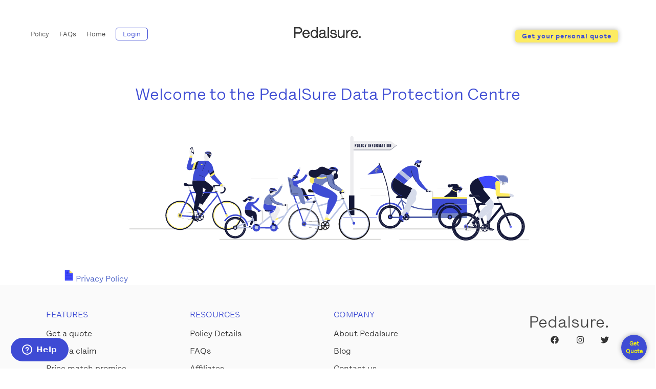

--- FILE ---
content_type: application/javascript; charset=UTF-8
request_url: https://www.pedalsure.com/_nuxt/cd6cff2.js
body_size: 1600
content:
!function(e){function r(r){for(var n,f,c=r[0],u=r[1],d=r[2],b=0,l=[];b<c.length;b++)f=c[b],Object.prototype.hasOwnProperty.call(a,f)&&a[f]&&l.push(a[f][0]),a[f]=0;for(n in u)Object.prototype.hasOwnProperty.call(u,n)&&(e[n]=u[n]);for(i&&i(r);l.length;)l.shift()();return o.push.apply(o,d||[]),t()}function t(){for(var e,r=0;r<o.length;r++){for(var t=o[r],n=!0,c=1;c<t.length;c++){var u=t[c];0!==a[u]&&(n=!1)}n&&(o.splice(r--,1),e=f(f.s=t[0]))}return e}var n={},a={63:0},o=[];function f(r){if(n[r])return n[r].exports;var t=n[r]={i:r,l:!1,exports:{}};return e[r].call(t.exports,t,t.exports,f),t.l=!0,t.exports}f.e=function(e){var r=[],t=a[e];if(0!==t)if(t)r.push(t[2]);else{var n=new Promise((function(r,n){t=a[e]=[r,n]}));r.push(t[2]=n);var o,c=document.createElement("script");c.charset="utf-8",c.timeout=120,f.nc&&c.setAttribute("nonce",f.nc),c.src=function(e){return f.p+""+{0:"72ca9d7",1:"bbd15ae",2:"22a3626",3:"30731f6",6:"b30e254",7:"87aafde",8:"97e92d0",9:"e93505d",10:"4571b7f",11:"6e1b1dc",12:"aafc68b",13:"fd4ba2b",14:"d1dee9e",15:"5ae4aef",16:"59fb331",17:"8be48c5",18:"7088041",19:"c8caabb",20:"2e0923a",21:"6c5f94d",22:"41e00ce",23:"78fff1f",24:"a0510a3",25:"4a2e968",26:"465e7f3",27:"e6c03b4",28:"6dadd1f",29:"c6fb265",30:"b106f50",31:"99be6ac",32:"b081d75",33:"27510e4",34:"611e683",35:"7e8bfb4",36:"be10f4e",37:"05bb305",38:"72ef13f",39:"3f89b1d",40:"54bbfe1",41:"02f1017",42:"ff69032",43:"ffe4c2e",44:"9b07122",45:"b018c75",46:"f81ef91",47:"032af66",48:"a6a251a",49:"376445e",50:"82af17e",51:"8b9e2ad",52:"d0638c4",53:"d20aaed",54:"e617233",55:"f09d9b8",56:"3a2d041",57:"0a60eb5",58:"5dd2f41",59:"af39743",60:"2f3244e",61:"4f46e72",62:"9274955",65:"2e54dbc",66:"89e0f03",67:"9d7711d",68:"1f6e9d7",69:"d7bd1cd",70:"8d27199",71:"02a368c"}[e]+".js"}(e);var u=new Error;o=function(r){c.onerror=c.onload=null,clearTimeout(d);var t=a[e];if(0!==t){if(t){var n=r&&("load"===r.type?"missing":r.type),o=r&&r.target&&r.target.src;u.message="Loading chunk "+e+" failed.\n("+n+": "+o+")",u.name="ChunkLoadError",u.type=n,u.request=o,t[1](u)}a[e]=void 0}};var d=setTimeout((function(){o({type:"timeout",target:c})}),12e4);c.onerror=c.onload=o,document.head.appendChild(c)}return Promise.all(r)},f.m=e,f.c=n,f.d=function(e,r,t){f.o(e,r)||Object.defineProperty(e,r,{enumerable:!0,get:t})},f.r=function(e){"undefined"!=typeof Symbol&&Symbol.toStringTag&&Object.defineProperty(e,Symbol.toStringTag,{value:"Module"}),Object.defineProperty(e,"__esModule",{value:!0})},f.t=function(e,r){if(1&r&&(e=f(e)),8&r)return e;if(4&r&&"object"==typeof e&&e&&e.__esModule)return e;var t=Object.create(null);if(f.r(t),Object.defineProperty(t,"default",{enumerable:!0,value:e}),2&r&&"string"!=typeof e)for(var n in e)f.d(t,n,function(r){return e[r]}.bind(null,n));return t},f.n=function(e){var r=e&&e.__esModule?function(){return e.default}:function(){return e};return f.d(r,"a",r),r},f.o=function(e,r){return Object.prototype.hasOwnProperty.call(e,r)},f.p="/_nuxt/",f.oe=function(e){throw e};var c=window.webpackJsonp=window.webpackJsonp||[],u=c.push.bind(c);c.push=r,c=c.slice();for(var d=0;d<c.length;d++)r(c[d]);var i=u;t()}([]);

--- FILE ---
content_type: image/svg+xml
request_url: https://www.pedalsure.com/_nuxt/img/Policy-page.18f83ae.svg
body_size: 73512
content:
<?xml version="1.0" encoding="utf-8"?>
<!-- Generator: Adobe Illustrator 22.1.0, SVG Export Plug-In . SVG Version: 6.00 Build 0)  -->
<svg version="1.1" id="Layer_1" xmlns="http://www.w3.org/2000/svg" xmlns:xlink="http://www.w3.org/1999/xlink" x="0px" y="0px"
	 viewBox="0 0 1423.4 420" style="enable-background:new 0 0 1423.4 420;" xml:space="preserve">
<style type="text/css">
	.st0{fill:#DDDDDC;}
	.st1{fill:#D6DBEA;}
	.st2{fill:#131737;}
	.st3{fill:#3E4CD4;}
	.st4{fill:#FFDE00;}
	.st5{fill:#FFED64;}
	.st6{fill:#7282C0;}
	.st7{fill:#4D5CA8;}
	.st8{fill:#B8C3E3;}
	.st9{fill:none;stroke:#3E4CD4;stroke-width:1.174;stroke-miterlimit:10;}
	.st10{fill:#EDEDEF;}
	.st11{fill:none;stroke:#131737;stroke-miterlimit:10;}
	.st12{fill:none;stroke:#DDDDDC;stroke-width:7;stroke-miterlimit:10;}
	.st13{fill:none;}
	.st14{fill:#181617;}
	.st15{fill:#4D4C4C;}
	.st16{fill:#151838;}
	.st17{fill:#FFEE66;}
	.st18{fill:none;stroke:#3E4CD4;stroke-miterlimit:10;}
	.st19{fill:#3F49FC;}
	.st20{fill:none;stroke:#231F20;stroke-width:0.5;stroke-linecap:round;stroke-linejoin:round;}
	.st21{fill:#3B3A3C;}
	.st22{fill:#405296;}
	.st23{fill:none;stroke:#151838;stroke-miterlimit:10;}
</style>
<g>
	<rect x="800.6" y="360.8" class="st0" width="450.9" height="4.8"/>
	<g>
		<g id="XMLID_40_">
			<g>
				<path class="st1" d="M1012.3,224.5c8.3,3.4,12.3,13,8.7,21.2L993.9,309l-8.5-3.1l4.7-57.3l16.2-26.7
					C1008.4,222.8,1010.4,223.7,1012.3,224.5z"/>
				<path class="st2" d="M1006.4,221.9l-16.2,26.7l0.3-4.1l-29.3-9.6l11.6-28.1C972.3,205.2,990.6,215,1006.4,221.9z"/>
			</g>
			<g>
			</g>
		</g>
		<path class="st3" d="M994,308.8c0,0-5.5,8.4,2.9,14c0,0,3.3,1,2.6,3.8l-20.1-7.4l5.7-14L994,308.8z"/>
	</g>
	<path class="st3" d="M1174.1,221.9l-0.2-4.3c0-0.9,0.6-1.7,1.5-1.8c0,0,0,0,0,0c0.8,0,1.5,0.6,1.7,1.4l1,5.1L1174.1,221.9z"/>
	<g id="XMLID_39_">
		<g>
			<path class="st2" d="M1179.4,221.8c0.9,0.3,1.4,1.3,1.1,2.2c0,0.2-0.1,0.3-0.1,0.5c-2.3-0.8-1.8-2.6-1.6-3L1179.4,221.8z"/>
			<path class="st2" d="M1180.4,224.5c-0.6,1.9-1.5,4.3-2.9,4.5c0,0-1.3,1.8-3.8,1c0,0-3.8-1.3-6.5-1.6c-1.8-0.2-3.6,0.7-4.5,2.4
				c-0.5,0.8-0.9,1.8-1.2,2.7c-1.3-0.3-10.6-2.4-16.5-9.1c0.8-1.7,1.4-3.6,1.9-5.5c0,0,1-11.1,12.7-11.1c0,0,1.1,0,2.6,0.4
				c2.7,0.8,4.8,2.8,5.8,5.5c0.7,1.8,3.4,5.2,6.5,6.2c0.3,0.1,0.5,0.2,0.8,0.3l3.4,1.4C1178.6,221.9,1178.1,223.7,1180.4,224.5z
				 M1167.4,216.8c0-0.5-0.4-0.8-0.8-0.8s-0.8,0.4-0.8,0.8c0,0.5,0.4,0.8,0.8,0.8S1167.4,217.3,1167.4,216.8z"/>
			<path class="st4" d="M1166.5,216c0.5,0,0.8,0.4,0.8,0.8c0,0.5-0.4,0.8-0.8,0.8s-0.8-0.4-0.8-0.8
				C1165.7,216.4,1166.1,216,1166.5,216z"/>
			<path class="st2" d="M1162,244.8c0.9,5.4,0.2,11.9-5.6,20.5h-49.5c0,0,3.9-11.1,22.3-22.6c0,0,9.4-6.1,14.8-16.1
				c0.8,1.2,4.7,5.9,17.2,8.9l0.1,0C1161.3,236.7,1161.2,240.5,1162,244.8z"/>
			<path class="st5" d="M1161.5,233.6c-0.1,0.5-0.2,0.9-0.2,1.3c0,0,0,0.2,0,0.5l-0.1,0c-12.5-3-16.4-7.7-17.2-8.9
				c0.4-0.7,0.7-1.3,1-2C1150.9,231.1,1160.2,233.3,1161.5,233.6z"/>
		</g>
		<g>
		</g>
	</g>
	<g id="XMLID_38_">
		<g>
			<polygon class="st6" points="1196.7,309.1 1196.7,325.8 1075.1,325.8 1075.1,320.2 1075.5,320.2 1075.3,309.1 1075.9,309.1 			
				"/>
			<path class="st3" d="M1196.7,258.6v50.5h-120.8l-0.6,0l-0.2-11.2v-5.1v-34.2h0.8C1077.7,258.6,1187.4,258.6,1196.7,258.6z"/>
			<path class="st5" d="M1196.7,252.8v5.8c-9.4,0-119.1,0-120.8,0h-0.8v-5.8h0.3h3.6H1196.7z"/>
			<path class="st0" d="M1079.1,236.7v16.1h-3.6v-14.3c0-2-1.6-3.7-3.7-3.7h-1.9v-3.6h3.6C1076.6,231.2,1079.1,233.7,1079.1,236.7z"
				/>
			<path class="st7" d="M968.4,267.2l-35.5,53.9h50.3L968.4,267.2z M971,262.1l1.8,6.2l15.5,52h86.8v5.6H930.7c-2.5,0-4.1-2.8-2.7-5
				l38.8-58.2l0.3-0.1l-1.8-6.5h3.9L971,262.1z"/>
			<path class="st7" d="M1075.1,292.7v5.1c0,0-69.5,4.6-102.3-29.7h0l-1.8-6.2C974.5,265.5,1010.7,298.9,1075.1,292.7z"/>
			<path class="st2" d="M1069.9,231.2v3.6h-13.2c-1,0-1.8-0.8-1.8-1.8c0-1,0.8-1.8,1.8-1.8H1069.9z"/>
			<path class="st2" d="M976.3,250.4c1.9,1.5,0.8,4.5-2,5.7h-5.1l-0.2-0.7h-3.9l0.2,0.7h-15.2l0.4-1.7c0-4,3.2-7.2,7.2-7.2h10.5
				c2.7,0,5.4,0.9,7.5,2.7L976.3,250.4z"/>
			<polygon class="st2" points="969,255.3 969.2,256.1 965.3,256.1 965.1,255.3 			"/>
		</g>
		<g>
		</g>
	</g>
	<g id="XMLID_37_">
		<g>
			<path class="st2" d="M985.8,311.2c6.2,0,11.2,5,11.2,11.2c0,6.2-5,11.2-11.2,11.2c-6.2,0-11.2-5-11.2-11.2
				C974.6,316.2,979.6,311.2,985.8,311.2z M993.9,325.3c0-1.4-1.1-2.5-2.5-2.5c-1.4,0-2.5,1.1-2.5,2.5c0,1.4,1.1,2.5,2.5,2.5
				C992.8,327.8,993.9,326.7,993.9,325.3z M993.6,319.1c0-1.4-1.1-2.5-2.5-2.5c-1.4,0-2.5,1.1-2.5,2.5c0,1.4,1.1,2.5,2.5,2.5
				C992.5,321.6,993.6,320.5,993.6,319.1z M988.2,315.7c0-1.4-1.1-2.5-2.5-2.5c-1.4,0-2.5,1.1-2.5,2.5c0,1.4,1.1,2.5,2.5,2.5
				C987.1,318.2,988.2,317,988.2,315.7z M988.2,328.4c0-1.4-1.1-2.5-2.5-2.5c-1.4,0-2.5,1.1-2.5,2.5c0,1.4,1.1,2.5,2.5,2.5
				C987.1,330.8,988.2,329.7,988.2,328.4z M982.8,319.2c0-1.4-1.1-2.5-2.5-2.5c-1.4,0-2.5,1.1-2.5,2.5s1.1,2.5,2.5,2.5
				C981.7,321.6,982.8,320.5,982.8,319.2z M982.8,325.7c0-1.4-1.1-2.5-2.5-2.5c-1.4,0-2.5,1.1-2.5,2.5c0,1.4,1.1,2.5,2.5,2.5
				C981.7,328.1,982.8,327,982.8,325.7z"/>
		</g>
		<g>
		</g>
	</g>
	<g id="XMLID_36_">
		<g>
			<path class="st2" d="M931.3,281.4c22.4,0.9,39.7,19.8,38.8,42.2c-0.9,22.4-19.8,39.7-42.2,38.8c-22.4-0.9-39.7-19.8-38.8-42.2
				C890.1,297.9,908.9,280.5,931.3,281.4z M965.1,323.3c0.8-19.6-14.4-36.2-34-37c-19.6-0.8-36.2,14.4-37,34
				c-0.8,19.6,14.4,36.2,34,37C947.8,358.2,964.3,343,965.1,323.3z"/>
			<path class="st2" d="M931.1,286.4c19.6,0.8,34.9,17.4,34,37c-0.8,19.6-17.4,34.9-37,34c-19.6-0.8-34.9-17.4-34-37
				C894.9,300.8,911.5,285.6,931.1,286.4z M961.7,323.2c0.7-17.7-13-32.6-30.7-33.3c-17.7-0.7-32.6,13-33.3,30.7
				c-0.7,17.7,13,32.6,30.7,33.3C946,354.6,960.9,340.9,961.7,323.2z"/>
			<path class="st2" d="M930,313.7c4.5,0.2,8,4,7.8,8.5c-0.2,4.5-4,8-8.5,7.8s-8-4-7.8-8.5C921.7,317.1,925.5,313.6,930,313.7z
				 M933.9,322.1c0.1-2.4-1.7-4.4-4.1-4.5c-2.4-0.1-4.4,1.7-4.5,4.1c-0.1,2.4,1.7,4.4,4.1,4.5C931.8,326.3,933.8,324.4,933.9,322.1z
				"/>
			<path class="st3" d="M929.8,317.6c2.4,0.1,4.2,2.1,4.1,4.5c-0.1,2.4-2.1,4.2-4.5,4.1c-2.4-0.1-4.2-2.1-4.1-4.5
				C925.4,319.3,927.4,317.5,929.8,317.6z M930.9,321.9c0-0.7-0.5-1.3-1.2-1.3c-0.7,0-1.3,0.5-1.3,1.2c0,0.7,0.5,1.3,1.2,1.3
				C930.3,323.2,930.8,322.6,930.9,321.9z"/>
			<path class="st3" d="M929.7,320.6c0.7,0,1.2,0.6,1.2,1.3c0,0.7-0.6,1.2-1.3,1.2c-0.7,0-1.2-0.6-1.2-1.3
				C928.4,321.1,929,320.6,929.7,320.6z"/>
		</g>
		<g>
		</g>
	</g>
	<g id="XMLID_35_">
		<g>
			<path class="st3" d="M971.8,297l-5.5,1.1c-7.9-12.6-21.6-20.9-37.1-20.9c-21.6,0-39.6,16.1-43.6,37.4l-5.6,1.1
				c3.6-24.8,24.3-43.9,49.1-43.9C947.3,272,963.1,282,971.8,297z"/>
		</g>
		<g>
		</g>
	</g>
	<g id="XMLID_34_">
		<g>
			<path class="st2" d="M1138.9,281.8c22.4,0.9,39.7,19.8,38.8,42.2c-0.9,22.4-19.8,39.7-42.2,38.8c-22.4-0.9-39.7-19.8-38.8-42.2
				C1097.7,298.3,1116.6,280.9,1138.9,281.8z M1172.8,323.8c0.8-19.6-14.4-36.2-34-37c-19.6-0.8-36.2,14.4-37,34s14.4,36.2,34,37
				C1155.4,358.6,1172,343.4,1172.8,323.8z"/>
			<path class="st2" d="M1138.7,286.8c19.6,0.8,34.9,17.4,34,37s-17.4,34.9-37,34c-19.6-0.8-34.9-17.4-34-37
				S1119.1,286,1138.7,286.8z M1169.3,323.6c0.7-17.7-13-32.6-30.7-33.3c-17.7-0.7-32.6,13-33.3,30.7c-0.7,17.7,13,32.6,30.7,33.3
				C1153.6,355,1168.5,341.3,1169.3,323.6z"/>
			<path class="st2" d="M1137.6,314.1c4.5,0.2,8,4,7.8,8.5c-0.2,4.5-4,8-8.5,7.8c-4.5-0.2-8-4-7.8-8.5
				C1129.3,317.5,1133.1,314,1137.6,314.1z M1141.5,322.5c0.1-2.4-1.7-4.4-4.1-4.5c-2.4-0.1-4.4,1.7-4.5,4.1s1.7,4.4,4.1,4.5
				C1139.4,326.7,1141.4,324.8,1141.5,322.5z"/>
			<path class="st3" d="M1137.4,318c2.4,0.1,4.2,2.1,4.1,4.5s-2.1,4.2-4.5,4.1c-2.4-0.1-4.2-2.1-4.1-4.5S1135.1,317.9,1137.4,318z
				 M1138.5,322.3c0-0.7-0.5-1.3-1.2-1.3c-0.7,0-1.3,0.5-1.3,1.2c0,0.7,0.5,1.3,1.2,1.3C1137.9,323.6,1138.5,323,1138.5,322.3z"/>
			<path class="st3" d="M1137.3,321c0.7,0,1.2,0.6,1.2,1.3c0,0.7-0.6,1.2-1.3,1.2c-0.7,0-1.2-0.6-1.2-1.3
				C1136,321.5,1136.6,321,1137.3,321z"/>
		</g>
		<g>
		</g>
	</g>
	<g id="XMLID_33_">
		<g>
			<path class="st2" d="M1179.4,297.4l-5.5,1.1c-7.9-12.6-21.6-20.9-37.1-20.9c-21.6,0-39.6,16.1-43.6,37.4l-5.6,1.1
				c3.6-24.8,24.3-43.9,49.1-43.9C1154.9,272.4,1170.7,282.4,1179.4,297.4z"/>
		</g>
		<g>
		</g>
	</g>
	<g>
		<path class="st2" d="M1155.8,209.8c-1.3-2.8-5.2-3.4-8.2-2.7c-3,0.7-5.9,2.2-9.1,2c-1.7-0.1-3.5-0.7-5.2-0.3
			c-2.7,0.6-4.4,3.9-3.5,6.6c0.9,2.7,3.9,4.3,6.7,3.9c3.6-0.5,6.7-3.7,10.2-2.9c1.8,0.4,3.3,2,5.2,2c2.2,0,3.8-2.2,4-4.4
			c0.2-2.2-0.7-4.3-1.5-6.3"/>
	</g>
	<path class="st3" d="M1165.4,233.4c0,0,5.4-4.9,6.9-5.9c0,0,2-0.7,3.9,1c0,0-2.5,6.4-5.4,9.1L1165.4,233.4z"/>
	
		<ellipse transform="matrix(0.156 -0.9878 0.9878 0.156 753.991 1352.6116)" class="st0" cx="1168.5" cy="235.1" rx="3.5" ry="3.6"/>
	<path class="st4" d="M1167.3,214.1c-0.9-0.4-1.7-0.3-2.4,0.1c-0.4,0.2-0.7,0.5-1,0.8c-0.3,0.3-0.6,0.7-1,1c0.1-0.5,0.2-1,0.5-1.4
		c0.3-0.4,0.6-0.8,1.1-1.1c0.5-0.3,1.1-0.4,1.6-0.3C1166.6,213.3,1167,213.7,1167.3,214.1z"/>
	<g>
		<path class="st3" d="M1166.7,237.8c-1.4-1.4-1.4-3.6,0-5c1.1-1.1,2.9-1.1,4,0c0.4,0.4,0.7,1,0.7,1.6c0,0.6-0.2,1.2-0.7,1.6
			c-0.4,0.4-0.8,0.5-1.3,0.5c-0.5,0-1-0.2-1.3-0.5c-0.6-0.6-0.6-1.6,0-2.2c0.5-0.5,1.3-0.5,1.8,0c0.4,0.4,0.4,1,0,1.4
			c-0.3,0.3-0.9,0.3-1.2,0c-0.3-0.3-0.3-0.7,0-1c0.2-0.2,0.6-0.2,0.8,0l-0.2,0.2c-0.1-0.1-0.3-0.1-0.5,0c-0.2,0.2-0.2,0.5,0,0.6
			c0.2,0.2,0.6,0.2,0.8,0c0.3-0.3,0.3-0.8,0-1.1c-0.4-0.4-1-0.4-1.4,0c-0.5,0.5-0.5,1.3,0,1.8c0.3,0.3,0.7,0.5,1.2,0.5
			c0.4,0,0.8-0.2,1.2-0.5c0.4-0.4,0.6-0.9,0.6-1.5c0-0.6-0.2-1.1-0.6-1.5c-1-1-2.7-1-3.7,0c-1.3,1.3-1.3,3.4,0,4.7L1166.7,237.8z"/>
	</g>
	<g>
		<g id="XMLID_32_">
			<g>
				<path class="st1" d="M1062.9,229.3c0,0,9.7-4,10.1,3.1c0,0-7.1-1.9-7.5,0.2c0,0-1.6,4.2-4.7,0.9c0,0-1.2-0.5-3.3-1.5l2.8-4.5
					C1061.1,228.2,1062,228.8,1062.9,229.3z"/>
				<path class="st2" d="M1060.2,227.5l-2.8,4.5c-1.1-0.5-2.5-1.2-4-2.1l3.5-5.3C1058.1,225.7,1059.2,226.7,1060.2,227.5z"/>
				<path class="st3" d="M1010.5,144.2c2.7,0.5,5.4,1.4,8.1,2.7c0,0,1.2,0,2.7,1.3h0c2.2,1.8,5.1,6.3,6.1,17.1
					c0.6,6.4,1.4,12.8,2.5,19.2l1.1,6.2c0,0,13.9,22.6,25.8,33.9l-3.5,5.3c-9.3-5-25-15.2-33.1-30.1c0,0-7-10.1-11.9-20.2
					c-1.1,1.1-3.9,3.7-7.5,7.1l-32.1-27.3C980.4,149.8,995.3,141.2,1010.5,144.2z"/>
				<path class="st2" d="M1033.3,127.7c2.2-3.1,4.1-2.9,4.1-2.9c3.2,2.6-0.8,8.6-0.8,8.6l-6.2,0.3
					C1031.4,130.9,1032.4,129,1033.3,127.7z"/>
				<path class="st1" d="M1030.5,133.6l6.2-0.3c0,2-0.8,2-1.3,4c-0.5,2,0,5.6,0,5.6l-1.6-0.4c-1.9-1.9-4.6-0.9-4.6-0.9
					c-4.4,1.1-2.7-7.8-2.7-7.8l0-0.1L1030.5,133.6z"/>
				<path class="st2" d="M1022.6,145.9c-2.7-1.4-0.5-4.8,0.3-5.9c0.8-1.1,1.8-6.1,1.8-6.1v0l1.8-0.1l0,0.1c0,0-1.6,8.8,2.7,7.8
					c0,0,2.7-0.9,4.6,0.9c0,0,0.1,7.1-3.4,6.9c0,0-4.6-0.1-7.8-3.5L1022.6,145.9z"/>
				<path class="st3" d="M1033.3,127.7c-0.9,1.3-1.9,3.2-2.9,5.9l-4,0.2l2.8-9.2C1030.4,124.9,1032.2,125.6,1033.3,127.7z"/>
				<path class="st3" d="M1029.2,124.6l-2.8,9.2l-1.8,0.1l-0.5,0l0-0.1l3.1-9.4v0c0.3,0,0.5,0,0.8,0
					C1028.1,124.4,1028.5,124.4,1029.2,124.6z"/>
				<path class="st3" d="M1027.2,124.4L1027.2,124.4l-3.1,9.4l0,0.1l-1.9,0.1c0,0,0-0.1,0-0.1l3.1-9.3l0-0.1
					C1025.9,124.4,1026.6,124.4,1027.2,124.4z"/>
				<path class="st3" d="M1025.3,124.5L1025.3,124.5l-3,9.4c0,0,0,0,0,0.1l-1.9,0.1l2.7-8.9C1023.7,124.9,1024.5,124.7,1025.3,124.5
					z"/>
				<path class="st1" d="M1024.6,133.9L1024.6,133.9c0,0-0.9,5.1-1.8,6.2c-0.8,1-3,4.5-0.3,5.9l-0.1,0.1l-1.2,2.2h0
					c-1.5-1.3-2.7-1.3-2.7-1.3c-2.7-1.3-5.4-2.2-8.1-2.7c0.3-0.5,1.3-2,2.5-3.9l0.2,0.1c8.3,1.8,9-5.6,9.1-6.4l1.9-0.1L1024.6,133.9
					z"/>
				<path class="st3" d="M1023,125.2l-2.7,8.9l-4.1,0.2C1016.3,134.2,1017.4,127.5,1023,125.2z"/>
				<path class="st2" d="M1020.4,134.1l1.9-0.1c0,0.8-0.7,8.2-9.1,6.4l-0.2-0.1c1.1-1.7,2.2-3.9,3.2-6L1020.4,134.1z"/>
				<path class="st1" d="M991.5,260.3c-1.8-0.5-3.6-1.1-5.2-1.5l15.7-26.5c0,0,24.8,16.2,15.8,33.2L975,319.8l-8.1-5l10.6-18.1
					C981.4,284.6,989.1,266,991.5,260.3z"/>
				<path class="st2" d="M986.3,258.8l-0.5,0.8c-78.2-27.6-49.3-65.2-40.7-74.2c12.5,7.8,31.2,21.7,32.2,22.5c0,0,0,0,0,0
					c1.2,3.1,24.7,24.3,24.7,24.3L986.3,258.8z"/>
				<path class="st8" d="M968.8,159.6l32.1,27.3c-2.8,2.6-6.2,5.7-9.7,8.9L959,169C961.9,166,965.2,162.7,968.8,159.6z"/>
				<path class="st3" d="M959,169l32.3,26.8c-4.6,4.2-9.6,8.6-13.9,12.2c0,0,0,0,0,0l-30.2-24.5C947.1,183.4,951.6,176.8,959,169z"
					/>
				<path class="st3" d="M947.1,183.4l30.2,24.5c-1-0.8-19.7-14.6-32.2-22.5C946.3,184.1,947.1,183.4,947.1,183.4z"/>
			</g>
			<g>
			</g>
		</g>
	</g>
	<g>
		<path class="st2" d="M1019.8,200.3c-16.4-21.8-16.5-39.9-16.5-40.1l1.2,0c0,0.2,0.1,17.9,16.2,39.4L1019.8,200.3z"/>
	</g>
	
		<rect x="964" y="333.9" transform="matrix(0.8752 0.4837 -0.4837 0.8752 283.4643 -426.9149)" class="st2" width="10.4" height="4.2"/>
	<g>
		
			<rect x="966.5" y="327.4" transform="matrix(0.8125 -0.583 0.583 0.8125 -8.3587 631.2707)" class="st2" width="21.3" height="2.4"/>
	</g>
	<path class="st3" d="M975,319.8c0,0-6.9,7.3,0.4,14.3c0,0,3.1,1.5,1.9,4.2l-18.5-10.8l8-12.8L975,319.8z"/>
	<g>
		<path class="st3" d="M970.2,249c-19.2-7.5-30.7-17.4-34.2-29.5c-4.1-14.2,4.9-26.4,5-26.6l1,0.7c-0.1,0.1-8.7,11.9-4.8,25.5
			c3.3,11.7,14.6,21.3,33.5,28.7L970.2,249z"/>
	</g>
	<g>
		<g>
			<path class="st3" d="M892.5,138.6c-13.4,13.1-27.4,25.2-41.9,36c18.1-2.2,36.2-4.3,54.4-6.3C901.2,158.1,897,148.2,892.5,138.6z"
				/>
			<g>
				<path class="st2" d="M929.6,323.8c-0.7,0.1-1.2-0.6-1.2-1.4c2.3-67.6-12.1-131.7-38.8-187.1c-0.3-0.7-0.1-1.5,0.5-1.8
					c0.6-0.3,1.3-0.1,1.7,0.6c27,55.7,41.4,120.1,39.2,188.1C930.8,323,930.3,323.7,929.6,323.8z"/>
			</g>
			<g>
				<path class="st5" d="M882.4,156c0.1-0.2,0.1-0.3,0.3-0.5c0.1-0.2,0.3-0.3,0.4-0.5c0.1-0.1,0.3-0.3,0.4-0.4
					c0.1-0.1,0.2-0.2,0.2-0.2c0.2-0.1,0.3-0.1,0.3,0.1c0,0,0,0.1,0,0.2c0,0.1,0,0.2-0.1,0.3c0,0.1,0,0.3-0.1,0.5c0,0.2,0,0.4,0,0.7
					c0,0.2,0,0.4,0,0.6c0,0.2,0,0.4,0.1,0.7c0,0.3,0.1,0.6,0.1,0.9c0.1,0.4,0.1,0.8,0.3,1.4c0.2,1,0.3,1.8,0.3,2.5
					c0,0.7,0,1.3-0.1,1.8c-0.1,0.5-0.3,0.9-0.6,1.2c-0.3,0.3-0.6,0.5-1,0.7c-0.5,0.2-0.9,0.3-1.4,0.3c-0.5,0-0.9-0.1-1.3-0.2
					c-0.4-0.1-0.7-0.3-1-0.6c-0.3-0.2-0.5-0.5-0.6-0.7c-0.1-0.3-0.1-0.5,0-0.8c0.1-0.3,0.2-0.6,0.4-0.9c0.2-0.3,0.4-0.6,0.6-0.8
					c0.2-0.2,0.4-0.4,0.6-0.5c0.2-0.1,0.4-0.1,0.4,0.1c0,0.1,0,0.1,0,0.2c0,0.1-0.1,0.1-0.1,0.3c-0.2,0.3-0.3,0.6-0.3,1
					c-0.1,0.4,0,0.8,0.1,1.1c0.1,0.2,0.2,0.3,0.3,0.5c0.1,0.1,0.3,0.2,0.4,0.3c0.2,0.1,0.3,0.1,0.5,0.1c0.2,0,0.4,0,0.5-0.1
					c0.4-0.2,0.7-0.7,0.8-1.5c0.1-0.8,0-2-0.3-3.5c-0.1-0.6-0.2-1.1-0.3-1.6c-0.1-0.4-0.1-0.8-0.2-1.1c0-0.3,0-0.6,0-0.9
					C882.3,156.5,882.3,156.3,882.4,156z M886.2,160.2c-0.4,0.2-0.6,0.3-0.8,0.2c-0.2,0-0.3-0.1-0.3-0.1c0-0.1,0-0.1,0-0.2
					c0-0.1,0.1-0.1,0.1-0.1c0.4-0.2,0.7-0.4,0.9-0.8c0.3-0.3,0.5-0.7,0.6-1.1c0.1-0.4,0.2-0.9,0.2-1.4c0-0.5-0.1-1-0.3-1.5
					c-0.3-0.7-0.8-1.2-1.4-1.4c-0.6-0.2-1.4-0.1-2.2,0.3c-0.6,0.3-1.1,0.7-1.5,1c-0.4,0.4-0.7,0.8-0.9,1.2c-0.2,0.4-0.3,0.9-0.3,1.3
					c0,0.5,0.1,0.9,0.3,1.3c0.1,0.2,0.2,0.4,0.3,0.5c0.1,0.1,0.3,0.2,0.4,0.3c0.1,0.1,0.2,0.1,0.3,0.1c0.1,0,0.2,0.1,0.2,0.1
					c0.1,0.2,0,0.3-0.2,0.4c-0.2,0.1-0.4,0.1-0.7,0.2c-0.3,0-0.6,0-0.8,0c-0.3-0.1-0.6-0.2-0.8-0.3c-0.3-0.2-0.4-0.4-0.6-0.7
					c-0.2-0.5-0.3-1.1-0.2-1.7c0.1-0.6,0.4-1.2,0.8-1.8c0.4-0.6,0.9-1.1,1.5-1.6c0.6-0.5,1.2-0.9,1.9-1.3c0.7-0.3,1.3-0.6,1.9-0.7
					c0.6-0.1,1.2-0.1,1.7,0c0.5,0.1,1,0.3,1.3,0.6c0.4,0.3,0.7,0.7,0.9,1.2c0.3,0.6,0.4,1.2,0.3,1.9c-0.1,0.6-0.2,1.2-0.5,1.7
					c-0.3,0.5-0.6,1-1,1.4C886.9,159.7,886.6,160,886.2,160.2z"/>
			</g>
		</g>
	</g>
	<g>
		<rect x="861" y="247.3" class="st0" width="53.8" height="0.9"/>
	</g>
	<g>
		<rect x="825.8" y="222" class="st0" width="105.9" height="0.9"/>
	</g>
	<line class="st9" x1="883.5" y1="323.5" x2="766.9" y2="323.5"/>
</g>
<g>
	<g>
		<polygon class="st10" points="-794.5,-159 -666.3,-159 -644.9,-143 -666.3,-127 -794.5,-127.4 		"/>
		<path class="st10" d="M-800.3,55.9L-800.3,55.9c-3.2,0-5.8-2.6-5.8-5.8v-219.9c0-3.2,2.6-5.8,5.8-5.8h0c3.2,0,5.8,2.6,5.8,5.8
			V50.1C-794.5,53.3-797.1,55.9-800.3,55.9z"/>
		<rect x="-810.5" y="31.1" class="st2" width="18.9" height="68.5"/>
		<polyline class="st11" points="-644.9,-143 -666.3,-127 -794.5,-127 		"/>
	</g>
	<g>
		<path class="st2" d="M-788.3-137.1h-1.7v-11.2h2.7c1.4,0,2.1,0.7,2.1,2.1v3c0,1.4-0.7,2.1-2.1,2.1h-1V-137.1z M-787.6-146.8h-0.7
			v4.1h0.7c0.4,0,0.6-0.2,0.6-0.7v-2.8C-787-146.6-787.2-146.8-787.6-146.8z"/>
		<path class="st2" d="M-779.4-137h-0.9c-1.4,0-2.1-0.7-2.1-2.1v-7.3c0-1.4,0.7-2.1,2.1-2.1h0.9c1.4,0,2.1,0.7,2.1,2.1v7.3
			C-777.3-137.7-778-137-779.4-137z M-779.7-146.9h-0.4c-0.4,0-0.7,0.2-0.7,0.7v7.1c0,0.4,0.2,0.7,0.7,0.7h0.4
			c0.4,0,0.6-0.2,0.6-0.7v-7.1C-779-146.7-779.2-146.9-779.7-146.9z"/>
		<path class="st2" d="M-772.6-148.3v9.7h1.9v1.6h-3.6v-11.2H-772.6z"/>
		<path class="st2" d="M-766.1-137.1h-1.7v-11.2h1.7V-137.1z"/>
		<path class="st2" d="M-758-141.7v2.6c0,1.4-0.7,2.1-2.1,2.1h-0.9c-1.4,0-2.1-0.7-2.1-2.1v-7.3c0-1.4,0.7-2.1,2.1-2.1h0.8
			c1.4,0,2.1,0.7,2.1,2.1v2.3h-1.7v-2.2c0-0.5-0.2-0.7-0.6-0.7h-0.3c-0.4,0-0.7,0.2-0.7,0.7v7.1c0,0.4,0.2,0.7,0.7,0.7h0.3
			c0.4,0,0.6-0.2,0.6-0.7v-2.5H-758z"/>
		<path class="st2" d="M-751.7-148.3h1.7l-1.8,7.3v3.9h-1.7v-3.9l-1.8-7.4h1.8l1,4.7L-751.7-148.3z"/>
		<path class="st2" d="M-741.6-137.1h-1.7v-11.2h1.7V-137.1z"/>
		<path class="st2" d="M-734.9-148.3h1.5v11.2h-1.9l-1.8-7.6l0,7.6h-1.5v-11.2h2l1.6,7L-734.9-148.3z"/>
		<path class="st2" d="M-726.6-148.3v1.6h-2v3.2h1.9v1.6h-1.9v4.9h-1.7v-11.2H-726.6z"/>
		<path class="st2" d="M-720.7-137h-0.9c-1.4,0-2.1-0.7-2.1-2.1v-7.3c0-1.4,0.7-2.1,2.1-2.1h0.9c1.4,0,2.1,0.7,2.1,2.1v7.3
			C-718.6-137.7-719.3-137-720.7-137z M-721-146.9h-0.4c-0.4,0-0.7,0.2-0.7,0.7v7.1c0,0.4,0.2,0.7,0.7,0.7h0.4
			c0.4,0,0.6-0.2,0.6-0.7v-7.1C-720.3-146.7-720.5-146.9-721-146.9z"/>
		<path class="st2" d="M-710.6-140.9v3.8h-1.7v-3.8c0-0.5-0.2-0.7-0.7-0.7h-0.8v4.5h-1.7v-11.2h2.8c1.4,0,2.1,0.7,2.1,2.1v2.1
			c0,1-0.4,1.5-1,1.7C-710.9-142.2-710.6-141.7-710.6-140.9z M-713-146.8h-0.8v3.7h0.8c0.5,0,0.7-0.2,0.7-0.7v-2.4
			C-712.4-146.6-712.6-146.8-713-146.8z"/>
		<path class="st2" d="M-703.9-140.4l1.1-7.9h2.6v11.2h-1.7v-8.4l-1.2,8.4h-1.7l-1.2-8.5v8.5h-1.5v-11.2h2.6L-703.9-140.4z"/>
		<path class="st2" d="M-692-137.1h-1.7l-0.2-1.8h-1.8l-0.2,1.8h-1.6l1.6-11.3h2.3L-692-137.1z M-695.6-140.4h1.4l-0.7-5.6
			L-695.6-140.4z"/>
		<path class="st2" d="M-688.1-137.1v-9.7h-1.5v-1.6h4.8v1.6h-1.5v9.7H-688.1z"/>
		<path class="st2" d="M-680.4-137.1h-1.7v-11.2h1.7V-137.1z"/>
		<path class="st2" d="M-674.3-137h-0.9c-1.4,0-2.1-0.7-2.1-2.1v-7.3c0-1.4,0.7-2.1,2.1-2.1h0.9c1.4,0,2.1,0.7,2.1,2.1v7.3
			C-672.2-137.7-672.9-137-674.3-137z M-674.6-146.9h-0.4c-0.4,0-0.7,0.2-0.7,0.7v7.1c0,0.4,0.2,0.7,0.7,0.7h0.4
			c0.4,0,0.6-0.2,0.6-0.7v-7.1C-674-146.7-674.2-146.9-674.6-146.9z"/>
		<path class="st2" d="M-665.6-148.3h1.5v11.2h-1.9l-1.8-7.6l0,7.6h-1.5v-11.2h2l1.6,7L-665.6-148.3z"/>
	</g>
</g>
<line class="st12" x1="-1081.5" y1="100.6" x2="-396" y2="100.6"/>
<rect x="-1131.4" y="205.5" class="st0" width="340.5" height="4"/>
<rect x="-821.9" y="356.9" class="st0" width="450.4" height="2.7"/>
<g>
	<g id="XMLID_59_">
		<g>
			<path class="st2" d="M-881.8,79c3.7,2.9,4.4,8.2,1.6,11.9l-31,44.2l0,0l-11.3-6.4l21.1-39.5l-16-12.2l1.1-18.8l16,6.1L-881.8,79z
				"/>
			<path class="st2" d="M-905,159.4l-26.3-14.4l3.6-6.8l10.7,6.3c0,0,2.6,4.6,9,9.1C-906.1,155-905,157.2-905,159.4z"/>
			<polygon class="st10" points="-911.2,135.1 -914.7,140.1 -917,144.5 -927.6,138.2 -922.6,128.7 -911.3,135.1 			"/>
		</g>
		<g>
		</g>
	</g>
	<polygon class="st2" points="-936.4,-18.4 -941.2,-39.1 -948.3,-36 -941.7,-15.9 	"/>
	<g>
		<g>
			<g id="XMLID_65_">
				<g>
					<path class="st2" d="M-805.2,188.6l-0.3,0.4l-0.1-0.1c0.1-0.1,0.2-0.3,0.3-0.4L-805.2,188.6z"/>
					<path class="st2" d="M-805.6,145.6l0.3,0.4l0,0C-805.4,145.9-805.5,145.7-805.6,145.6L-805.6,145.6z"/>
					<path class="st2" d="M-837.5,123.3c24.3,0,44,19.7,44,44c0,24.3-19.7,44-44,44c-24.2,0-44-19.7-44-44
						C-881.5,143.1-861.7,123.3-837.5,123.3z M-796.9,167.3c0-22.4-18.2-40.6-40.6-40.6c-22.4,0-40.6,18.2-40.6,40.6
						c0,22.4,18.2,40.6,40.6,40.6C-815.1,207.9-796.9,189.7-796.9,167.3z"/>
					<path class="st5" d="M-837.5,126.8c22.4,0,40.6,18.2,40.6,40.6c0,22.4-18.2,40.6-40.6,40.6c-22.4,0-40.6-18.2-40.6-40.6
						C-878.1,145-859.9,126.8-837.5,126.8z M-798.9,167.3c0-2.5-0.2-4.9-0.7-7.3c-1-5.1-3-9.8-5.7-14l0,0l-0.3-0.4l0,0
						c-2.7-4-6.1-7.4-10.1-10.1c-4.2-2.9-9-4.9-14.1-6c-2.5-0.5-5-0.8-7.6-0.8c-2.4,0-4.7,0.2-6.9,0.6c-5.4,1-10.3,3.1-14.7,6
						c-4.1,2.8-7.6,6.3-10.4,10.4l-0.1-0.1l-0.3,0.4l0.1,0.1c-2.7,4.1-4.6,8.8-5.6,13.8c-0.5,2.4-0.7,4.8-0.7,7.4s0.2,5,0.7,7.4
						c1,5.1,3,9.8,5.7,14l-0.1,0.1l0.3,0.4l0.1-0.1c2.7,4,6.1,7.4,10.1,10.1c4.3,3,9.3,5.1,14.6,6.1c2.3,0.4,4.7,0.7,7.2,0.7
						c2.5,0,5-0.2,7.4-0.7c5.3-1,10.3-3.2,14.6-6.2c3.9-2.7,7.3-6.1,10-10.1l0.1,0.1l0.3-0.4l-0.1-0.1c2.7-4.1,4.7-8.8,5.6-13.7
						C-799.2,172.4-798.9,169.9-798.9,167.3z"/>
					<path class="st2" d="M-869.3,189.1l-0.1,0.1l-0.3-0.4l0.1-0.1C-869.5,188.8-869.4,188.9-869.3,189.1z"/>
					<path class="st2" d="M-869.5,145.8c-0.1,0.1-0.2,0.3-0.3,0.4l-0.1-0.1l0.3-0.4L-869.5,145.8z"/>
				</g>
				<g>
				</g>
			</g>
		</g>
		<path class="st13" d="M-956.1,78.9"/>
		<g id="XMLID_64_">
			<g>
				<path class="st2" d="M-946.5,188.4l-0.3,0.4l-0.1-0.1c0.1-0.1,0.2-0.3,0.3-0.4L-946.5,188.4z"/>
				<path class="st2" d="M-947,145.4l0.3,0.4l0,0C-946.8,145.7-946.9,145.6-947,145.4L-947,145.4z"/>
				<path class="st2" d="M-978.9,123.2c24.3,0,44,19.7,44,44s-19.7,44-44,44s-44-19.7-44-44S-1003.1,123.2-978.9,123.2z
					 M-938.3,167.2c0-22.4-18.2-40.6-40.6-40.6s-40.6,18.2-40.6,40.6s18.2,40.6,40.6,40.6S-938.3,189.5-938.3,167.2z"/>
				<path class="st5" d="M-978.9,126.6c22.4,0,40.6,18.2,40.6,40.6s-18.2,40.6-40.6,40.6s-40.6-18.2-40.6-40.6
					S-1001.2,126.6-978.9,126.6z M-940.3,167.2c0-2.5-0.2-4.9-0.7-7.3c-1-5.1-3-9.8-5.7-14l0,0l-0.3-0.4l0,0
					c-2.7-4-6.1-7.4-10.1-10.1c-4.3-3-9.3-5.1-14.6-6.1c-2.3-0.4-4.7-0.7-7.1-0.7c-2.4,0-4.7,0.2-6.9,0.6c-5.5,1-10.7,3.2-15.1,6.3
					c-3.9,2.7-7.3,6.2-10,10.1l-0.1-0.1l-0.3,0.4l0.1,0.1c-2.7,4.1-4.6,8.8-5.6,13.8c-0.5,2.4-0.7,4.8-0.7,7.4s0.2,5,0.7,7.4
					c1,5.1,3,9.8,5.7,14l-0.1,0.1l0.3,0.4l0.1-0.1c2.8,4.1,6.4,7.6,10.5,10.4c4.2,2.8,9,4.8,14.2,5.8c2.3,0.4,4.7,0.7,7.2,0.7
					c2.5,0,5-0.2,7.4-0.7c5.3-1,10.3-3.2,14.6-6.2c3.9-2.7,7.3-6.1,10-10.1l0.1,0.1l0.3-0.4l-0.1-0.1c2.8-4.2,4.8-9.1,5.7-14.2
					C-940.5,171.9-940.3,169.5-940.3,167.2z"/>
				<path class="st2" d="M-1010.7,188.9l-0.1,0.1l-0.3-0.4l0.1-0.1C-1010.9,188.6-1010.8,188.8-1010.7,188.9z"/>
				<path class="st2" d="M-1010.9,145.6c-0.1,0.1-0.2,0.3-0.3,0.4l-0.1-0.1l0.3-0.4L-1010.9,145.6z"/>
			</g>
			<g>
			</g>
		</g>
		<g id="XMLID_63_">
			<g>
				<path class="st3" d="M-837.1,164.6c0.1,0.3,0.2,0.5,0.2,0.8c0,0.7-0.4,1.5-1.2,1.8c-1,0.4-2.1,0-2.6-1l-25.1-56.6l-50.4,62.1
					c-1.5,1.8-3.8,2.8-6.2,2.6l-60.3-4.7l34.1-72.1l-2.3-6.2h4.1l1.7,4.7h77.4L-837.1,164.6z M-868.4,106.6c0.5-0.7,0.7-1.6,0.3-2.4
					l-1.4-3.1c-0.4-0.8-1.2-1.4-2.1-1.4H-942c-0.8,0-1.3,0.7-1,1.5l24.2,67.3L-868.4,106.6z M-922.3,170.3l-23.8-66.3
					c-0.2-0.6-1-0.6-1.2-0.1l-28.9,61c-0.2,0.5,0.1,1.1,0.6,1.1L-922.3,170.3z"/>
				<polygon class="st0" points="-946.6,91.2 -950.8,91.2 -955.5,78.1 -951.9,76.7 				"/>
			</g>
			<g>
			</g>
		</g>
		<g>
			<g id="XMLID_62_">
				<g>
					<path class="st2" d="M-919.2,159.5c6.6,0,11.9,5.3,11.9,11.9c0,6.6-5.3,11.9-11.9,11.9c-6.6,0-11.9-5.3-11.9-11.9
						C-931.1,164.8-925.8,159.5-919.2,159.5z M-909.6,174.9c0.2-0.3,0.3-0.7,0.3-1c0-0.5-0.2-1-0.6-1.4c-0.4-0.4-0.9-0.6-1.4-0.6
						h-4.1c-0.5,0-1,0.3-1.2,0.7c-0.3,0.5-0.3,1.1,0.1,1.5l2,3c0.3,0.5,0.9,0.8,1.4,0.9c0.9,0.1,1.7-0.3,2.2-1L-909.6,174.9z
						 M-909.5,168.5c0-0.3-0.1-0.7-0.3-1l-1.3-2.2c-0.5-0.7-1.3-1.1-2.2-1c-0.6,0.1-1.1,0.4-1.4,0.9l-2,3c-0.3,0.4-0.3,1-0.1,1.5
						c0.3,0.4,0.7,0.7,1.2,0.7h4.1c0.5,0,1-0.2,1.4-0.6C-909.7,169.5-909.5,169-909.5,168.5z M-916.3,180.8c0.6-0.6,0.7-1.4,0.3-2.2
						l-2.1-4c-0.2-0.4-0.6-0.6-1-0.6c-0.4,0-0.8,0.2-1,0.6l-2,4.1c-0.1,0.3-0.2,0.5-0.2,0.8c0,0.5,0.2,0.9,0.5,1.3
						c0.3,0.3,0.8,0.5,1.3,0.5h2.8C-917.2,181.5-916.8,181.3-916.3,180.8L-916.3,180.8z M-916.3,164c0.1-0.3,0.2-0.5,0.2-0.8
						c0-0.5-0.2-0.9-0.5-1.3c-0.3-0.3-0.8-0.5-1.3-0.5h-2.8c-0.5,0-1,0.2-1.3,0.5l-0.1,0.1c-0.6,0.6-0.7,1.4-0.3,2.2l2.1,4
						c0.2,0.4,0.6,0.6,1,0.6c0.4,0,0.8-0.2,1-0.6L-916.3,164z M-921.7,173.9c0.3-0.4,0.3-1,0-1.5c-0.3-0.4-0.7-0.7-1.2-0.7h-4.1
						c-0.5,0-1,0.2-1.4,0.6c-0.4,0.4-0.6,0.9-0.6,1.4c0,0.3,0.1,0.7,0.3,1l1.3,2.2c0.5,0.7,1.3,1.1,2.2,1c0.6-0.1,1.1-0.4,1.4-0.9
						L-921.7,173.9z M-921.8,169.9c0.3-0.5,0.3-1.1,0-1.5l-2-3c-0.3-0.5-0.9-0.8-1.4-0.9c-0.9-0.1-1.7,0.3-2.2,1l-1.3,2.2
						c-0.2,0.3-0.3,0.7-0.3,1c0,0.5,0.2,1,0.6,1.4c0.4,0.4,0.9,0.6,1.4,0.6h4.1C-922.5,170.6-922.1,170.4-921.8,169.9z"/>
				</g>
				<g>
				</g>
			</g>
		</g>
		<polygon class="st14" points="-905.7,157.4 -905.7,155.2 -914.1,155.2 -914.1,157.4 -911.3,157.4 -932.7,182.2 -936,182.2 
			-936,184.4 -927.5,184.4 -927.5,182.2 -930.8,182.2 -909.4,157.4 		"/>
		<circle class="st5" cx="-978.9" cy="167.2" r="6.2"/>
		<circle class="st5" cx="-837.9" cy="167.7" r="3.7"/>
		<circle class="st15" cx="-978.9" cy="167.2" r="3.7"/>
		<path class="st2" d="M-934.4,78.4c-0.4-0.1-19.6-0.1-28.5,0c-2.5,0-4.5-2-4.5-4.5v-0.3c0-2.3,1.9-4.2,4.2-4.2l0,0c2,0,4,0.7,5.5,2
			l1.2,1c1.4,1.1,3.1,1.8,4.9,1.8h12.8C-936.4,74.2-934.5,76-934.4,78.4L-934.4,78.4z"/>
		<g>
			<path class="st14" d="M-920.3,184.4c-0.5,0-1-0.1-1.5-0.2l0.1-0.5c0.5,0.1,0.9,0.1,1.4,0.1L-920.3,184.4z M-918.9,184.4l0-0.5
				c0.5,0,0.9-0.1,1.4-0.2l0.1,0.5C-917.9,184.3-918.4,184.4-918.9,184.4z M-923.2,184l-1.4-0.2l0.1-0.5l1.4,0.2L-923.2,184z
				 M-916,183.9l-0.1-0.5c0.5-0.1,0.9-0.3,1.3-0.5l0.2,0.5C-915,183.7-915.5,183.8-916,183.9z M-926.1,183.6l-1.4-0.2l0.1-0.5
				l1.4,0.2L-926.1,183.6z M-929,183.1l-1.4-0.2l0.1-0.5l1.4,0.2L-929,183.1z M-913.2,182.9l-0.2-0.4c0.4-0.2,0.8-0.5,1.2-0.7
				l0.3,0.4C-912.4,182.4-912.8,182.6-913.2,182.9z M-931.8,182.6l-1.4-0.2l0.1-0.5l1.4,0.2L-931.8,182.6z M-934.7,182.1l-1.4-0.2
				l0.1-0.5l1.4,0.2L-934.7,182.1z M-937.5,181.6l-1.4-0.2l0.1-0.5l1.4,0.2L-937.5,181.6z M-910.8,181.2l-0.3-0.4
				c0.4-0.3,0.7-0.6,1-1l0.4,0.3C-910,180.5-910.4,180.9-910.8,181.2z M-940.4,181.1l-1.4-0.2l0.1-0.5l1.4,0.2L-940.4,181.1z
				 M-943.2,180.6l-1.4-0.2l0.1-0.5l1.4,0.2L-943.2,180.6z M-946.1,180.1l-1.4-0.2l0.1-0.5l1.4,0.2L-946.1,180.1z M-949,179.7
				l-1.4-0.2l0.1-0.5l1.4,0.2L-949,179.7z M-951.8,179.2l-1.4-0.2l0.1-0.5l1.4,0.2L-951.8,179.2z M-908.7,179.1l-0.4-0.3
				c0.3-0.4,0.6-0.8,0.8-1.2l0.4,0.3C-908.2,178.3-908.4,178.7-908.7,179.1z M-954.7,178.7l-1.4-0.2l0.1-0.5l1.4,0.2L-954.7,178.7z
				 M-957.5,178.2l-1.4-0.2l0.1-0.5l1.4,0.2L-957.5,178.2z M-960.4,177.7l-1.4-0.2l0.1-0.5l1.4,0.2L-960.4,177.7z M-963.3,177.2
				l-1.4-0.2l0.1-0.5l1.4,0.2L-963.3,177.2z M-966.1,176.7l-1.4-0.2l0.1-0.5l1.4,0.2L-966.1,176.7z M-907.2,176.6l-0.4-0.2
				c0.1-0.3,0.3-0.6,0.4-0.9c0.1-0.1,0.1-0.3,0.1-0.4l0.5,0.2c0,0.1-0.1,0.3-0.2,0.4C-906.9,176-907.1,176.3-907.2,176.6z
				 M-969,176.2l-1.4-0.2l0.1-0.5l1.4,0.2L-969,176.2z M-971.8,175.8l-1.4-0.2l0.1-0.5l1.4,0.2L-971.8,175.8z M-974.7,175.3
				l-1.4-0.2l0.1-0.5l1.4,0.2L-974.7,175.3z M-977.5,174.8l-1.4-0.2l0.1-0.5l1.4,0.2L-977.5,174.8z M-980.4,174.3
				c-0.5-0.1-1-0.3-1.4-0.5l0.2-0.4c0.4,0.2,0.9,0.4,1.3,0.5L-980.4,174.3z M-906.2,173.8l-0.5-0.1c0.1-0.5,0.2-0.9,0.2-1.4l0.5,0.1
				C-906,172.8-906.1,173.3-906.2,173.8z M-983.1,173c-0.4-0.3-0.8-0.6-1.1-1l0.4-0.3c0.3,0.4,0.7,0.7,1,1L-983.1,173z
				 M-906.4,170.9c0-0.5,0-0.9-0.1-1.4l0.5-0.1c0.1,0.5,0.1,1,0.1,1.5L-906.4,170.9z M-985.1,170.8c-0.2-0.4-0.5-0.9-0.6-1.4
				l0.5-0.2c0.1,0.4,0.3,0.9,0.6,1.3L-985.1,170.8z M-906.8,168.1c-0.1-0.5-0.3-0.9-0.4-1.4l0.5-0.2c0.2,0.5,0.3,0.9,0.5,1.4
				L-906.8,168.1z M-986,167.9c0-0.3,0-0.6,0-0.8c0-0.2,0-0.4,0-0.7l0.2,0l0.2,0.1c0,0.2,0,0.4,0,0.6c0,0.3,0,0.5,0,0.8L-986,167.9z
				 M-907.8,165.4c-0.2-0.4-0.5-0.8-0.7-1.2l0.4-0.3c0.3,0.4,0.5,0.8,0.8,1.3L-907.8,165.4z M-985.2,165.1l-0.5-0.1
				c0.1-0.5,0.3-0.9,0.6-1.4l0.4,0.2C-984.9,164.2-985.1,164.6-985.2,165.1z M-909.4,163.1c-0.3-0.4-0.7-0.7-1-1l0.3-0.4
				c0.4,0.3,0.7,0.7,1,1L-909.4,163.1z M-983.9,162.6l-0.4-0.3c0.3-0.4,0.7-0.7,1.1-1l0.3,0.4C-983.3,161.9-983.6,162.3-983.9,162.6
				z M-911.5,161.2c-0.4-0.3-0.8-0.5-1.2-0.7l0.2-0.4c0.4,0.2,0.9,0.5,1.3,0.8L-911.5,161.2z M-981.7,160.9l-0.2-0.4
				c0.4-0.2,0.9-0.4,1.4-0.5l0.1,0.5C-980.9,160.5-981.3,160.7-981.7,160.9z M-979.1,160.2l0-0.5c0.1,0,0.2,0,0.3,0l1.2,0l0,0.5
				l-1.2,0C-978.9,160.2-979,160.2-979.1,160.2z M-976.2,160.1l0-0.5l1.4,0l0,0.5L-976.2,160.1z M-973.3,160.1l0-0.5l1.4,0l0,0.5
				L-973.3,160.1z M-970.4,160l0-0.5l1.4,0l0,0.5L-970.4,160z M-967.5,160l0-0.5l1.4,0l0,0.5L-967.5,160z M-964.6,159.9l0-0.5l1.4,0
				l0,0.5L-964.6,159.9z M-914,159.9c-0.4-0.2-0.9-0.3-1.4-0.4l0.1-0.5c0.5,0.1,1,0.3,1.4,0.4L-914,159.9z M-961.7,159.9l0-0.5
				l1.4,0l0,0.5L-961.7,159.9z M-958.8,159.8l0-0.5l1.4,0l0,0.5L-958.8,159.8z M-955.9,159.8l0-0.5l1.4,0l0,0.5L-955.9,159.8z
				 M-953,159.7l0-0.5l1.4,0l0,0.5L-953,159.7z M-950.1,159.7l0-0.5l1.4,0l0,0.5L-950.1,159.7z M-947.2,159.6l0-0.5l1.4,0l0,0.5
				L-947.2,159.6z M-944.3,159.6l0-0.5l1.4,0l0,0.5L-944.3,159.6z M-941.4,159.5l0-0.5l1.4,0l0,0.5L-941.4,159.5z M-938.5,159.5
				l0-0.5l1.4,0l0,0.5L-938.5,159.5z M-935.6,159.4l0-0.5l1.4,0l0,0.5L-935.6,159.4z M-932.7,159.4l0-0.5l1.4,0l0,0.5L-932.7,159.4z
				 M-929.8,159.3l0-0.5l1.4,0l0,0.5L-929.8,159.3z M-926.9,159.3l0-0.5l1.4,0l0,0.5L-926.9,159.3z M-924,159.2l0-0.5l1.4,0l0,0.5
				L-924,159.2z M-916.8,159.2c-0.5-0.1-0.9-0.1-1.4-0.1l0-0.5c0.5,0,1,0,1.5,0.1L-916.8,159.2z M-921.1,159.2l0-0.5l1.4,0l0,0.5
				L-921.1,159.2z"/>
		</g>
		<g id="XMLID_61_">
			<g>
				<path class="st2" d="M-853.9,75.6c7.4,0,13.3,6.3,12.7,13.7c-0.5,6.7-6.3,11.8-13,11.8h-1.3c-1.1,0-1.9-0.9-1.9-1.9
					c0-0.5,0.2-1,0.6-1.4c0.4-0.4,0.8-0.6,1.4-0.6h1.3c4.6,0,8.6-3.4,9-8c0.5-5.2-3.7-9.7-8.8-9.7h-19.3c-0.7,0-1.2,0.7-0.9,1.4
					l1,2.3h-4.2l-1.7-3.7c-0.8-1.8,0.5-3.9,2.5-3.9H-853.9z"/>
				<polygon class="st0" points="-873.1,83.2 -867.7,95.3 -871.9,95.1 -877.3,83.2 				"/>
			</g>
			<g>
			</g>
		</g>
		<rect x="-874" y="94.3" class="st14" width="8" height="1.6"/>
	</g>
	<g id="XMLID_68_">
		<g>
			<path class="st10" d="M-841.7,83l-13.8-3.4l6.1-3.9C-849.4,75.6-842.4,74.7-841.7,83z"/>
			<polygon class="st5" points="-852.7,71.5 -849.4,75.6 -855.5,79.5 -860,75.8 			"/>
			<path class="st3" d="M-873.1,46.4l20.4,25.1l-7.2,4.3l-20.7-17.2c-2.4-2.2-4.2-4.9-5.4-7.9l11.9-8L-873.1,46.4z"/>
			<polygon class="st5" points="-874.1,42.8 -886,50.7 -887.9,45.8 -875.6,37.1 			"/>
			<polygon class="st2" points="-877.2,31.5 -875.6,37.1 -887.9,45.8 -889.7,41.3 			"/>
			<path class="st3" d="M-930.2,27.5l7.5-24l0,0c4.5-1.2,9.1-1.6,13.8-1.3l2.9,0.2h11.7l7,6.4c3.4,3.1,5.9,7.1,7.1,11.6l3,11.1
				l-12.5,9.8L-891,38l-12.8,14.5l0.6,10l-6.1-0.1l-31.2-0.5c0,0,0-17,7.6-34.1L-930.2,27.5z"/>
			<path class="st2" d="M-886.5-16.6c0,0,1.5,7.3-4.3,11.9c-1.6-1.4-0.8-6.9-0.8-6.9l-0.7,1.2c-0.5,0.8-1.3,1.2-2.1,1.2
				c-0.6,0-1.2-0.2-1.7-0.7l2.8-4.5c0,0,0,0-2.2-0.6c-1.7-0.4-2.1-3.2-2.2-4.5L-886.5-16.6z"/>
			<path class="st10" d="M-892.2-10.4l0.7-1.2c0,0-0.8,5.4,0.8,6.9c-0.4,0.3-0.8,0.6-1.3,0.9l-2.2,6.1H-906l2.2-6.1l-0.8-0.2
				c-2.5-0.8-3.7-3.6-2.5-5.9l2.2-4.4l-1.7-1.1l4.5-5l4.5,1.1c0.1,1.2,0.5,4,2.2,4.5c2.2,0.6,2.2,0.6,2.2,0.6l-2.8,4.5
				c0.5,0.5,1.1,0.7,1.7,0.7C-893.4-9.2-892.6-9.6-892.2-10.4z"/>
			<path class="st2" d="M-909.3,62.4l0,0.6l-1.1,40.4l-17.8,51.8l-10.3-3.3l8.6-49.7C-946.1,75.5-940.5,62-940.5,62L-909.3,62.4z"/>
			<path class="st2" d="M-932.9,27.8l-3.5,0.5l7-22.5c2.2-1,4.4-1.8,6.7-2.4l0,0l-7.5,24L-932.9,27.8z"/>
			<path class="st2" d="M-924.4,187.3l-20.1-10.6l3.3-10l8.4,1.7c0,0-3.3,8.9,6.7,14.5C-926.1,182.9-924.4,185.7-924.4,187.3z"/>
			<path class="st5" d="M-929.4,5.9l-7,22.5l-6.6,0.9l6.4-19.1l-0.2-0.4l4.2-2.3C-931.6,6.9-930.5,6.4-929.4,5.9z"/>
			<path class="st3" d="M-936.8,9.8l0.2,0.4l-6.4,19.1l-7.3,1c-5.4,0.8-9.8-4.3-8.3-9.5l8.1-28.4l8.5,0.5l-3.6,21.8L-936.8,9.8z"/>
			<path class="st10" d="M-939.6-21.8c2.1,0-1.5,9.1-1.5,9.1l-7.8-0.6c-3.1-26.6,2.5-17.5,2.5-17.5c-0.7,5.5,1.4,6.9,2.8,9
				C-942.3-19.7-941.6-21.8-939.6-21.8z"/>
			<polygon class="st5" points="-941.1,-12.7 -942,-7.1 -950.5,-7.6 -948.9,-13.2 			"/>
		</g>
		<g>
		</g>
	</g>
	<polygon class="st10" points="-941.7,-36 -938.6,-24.6 -942.9,-23.4 -946.5,-34.8 	"/>
	<g>
		<g id="XMLID_69_">
			<g>
				<path class="st3" d="M-902.2-23.8c0,0-0.6,0.2-1.3,0.8l17-0.3c-0.8-0.6-1.8-1.2-3-1.6C-889.4-24.9-895.1-27.4-902.2-23.8z"/>
				<path class="st16" d="M-900.8-21.7l8.9,2.1l8.2,1.9c0.1-1.9-0.5-4-2.6-5.7l-17,0.3c-0.2,0.2-0.4,0.3-0.6,0.6L-900.8-21.7z"/>
				<path class="st3" d="M-900.8-21.7l-3.2-0.8c-0.2,0.2-0.3,0.5-0.5,0.8l15.1,6.3l0.7-1c-1.1-0.4-2.4-1.2-3.7-2.5l0.4-0.8
					L-900.8-21.7z"/>
				<path class="st16" d="M-889.4-15.3l-15.1-6.3c-0.1,0.3-0.2,0.7-0.2,1.1l7,3.1l10.7,4.5l1.5,0.5c0,0,0.3-0.4,0.6-1.1L-889.4-15.3
					z"/>
				<path class="st16" d="M-887-12.9l-10.7-4.5C-897.7-17.4-895.8-7.9-887-12.9z"/>
				<path class="st3" d="M-892-19.6l-0.4,0.8l6.4,1.7l-0.3,1.4c0,0-1-0.1-2.4-0.7l-0.7,1l4.5,1.9c0.4-1,1-2.5,1.1-4.2L-892-19.6z"/>
				<path class="st17" d="M-886-17.1l-6.4-1.7c1.3,1.2,2.6,2,3.7,2.5c1.4,0.6,2.4,0.7,2.4,0.7L-886-17.1z"/>
			</g>
			<g>
			</g>
		</g>
	</g>
	<g>
		
			<rect x="-951.1" y="28" transform="matrix(0.9886 -0.1504 0.1504 0.9886 -14.9487 -140.8475)" class="st2" width="25.5" height="0.7"/>
	</g>
	<g>
		
			<rect x="-890.6" y="27.7" transform="matrix(0.9341 -0.3571 0.3571 0.9341 -73.0861 -315.3058)" class="st2" width="0.7" height="25.1"/>
	</g>
	<g>
		
			<rect x="-913.4" y="39.4" transform="matrix(0.3976 -0.9176 0.9176 0.3976 -594.8198 -808.4014)" class="st2" width="0.7" height="18.7"/>
	</g>
	<g>
		
			<rect x="-921.4" y="17.5" transform="matrix(0.3673 -0.9301 0.9301 0.3673 -589.4476 -830.8573)" class="st2" width="31.9" height="0.7"/>
	</g>
	<g>
		<polygon class="st5" points="-910.6,14.8 -916.8,14.8 -912.7,11.3 		"/>
	</g>
</g>
<g>
	<rect x="-806.4" y="156.6" class="st0" width="384.1" height="4.1"/>
	<g>
		<g id="XMLID_25_">
			<g>
				<path class="st1" d="M-626.1,40.5c7.1,2.9,10.4,11,7.4,18.1l-23.1,53.9l-7.2-2.6l4-48.8l13.8-22.7
					C-629.4,39.1-627.7,39.9-626.1,40.5z"/>
				<path class="st2" d="M-659.8,25.5c-0.4-1.3,15.3,7,28.7,12.9L-645,61.1l0.3-3.5l-25-8.2L-659.8,25.5z"/>
			</g>
			<g>
			</g>
		</g>
		<path class="st3" d="M-641.7,112.3c0,0-4.7,7.2,2.5,11.9c0,0,2.8,0.8,2.3,3.3l-17.1-6.3l4.8-11.9L-641.7,112.3z"/>
	</g>
	<path class="st3" d="M-488.3,38.3l-0.2-3.6c0-0.7,0.5-1.4,1.2-1.5c0,0,0,0,0,0c0.7,0,1.3,0.5,1.4,1.2l0.9,4.3L-488.3,38.3z"/>
	<g id="XMLID_10_">
		<g>
			<path class="st2" d="M-483.7,38.3c0.8,0.3,1.2,1.1,0.9,1.9c0,0.1-0.1,0.3-0.1,0.4c-1.9-0.7-1.5-2.2-1.4-2.6L-483.7,38.3z"/>
			<path class="st2" d="M-482.9,40.6c-0.5,1.6-1.3,3.7-2.5,3.9c0,0-1.1,1.5-3.2,0.8c0,0-3.3-1.1-5.5-1.3c-1.6-0.1-3.1,0.6-3.9,2
				c-0.4,0.7-0.8,1.5-1,2.3c-1.1-0.2-9.1-2.1-14.1-7.8c0.7-1.5,1.2-3,1.6-4.7c0,0,0.8-9.4,10.9-9.4c0,0,1,0,2.2,0.4
				c2.3,0.7,4.1,2.4,5,4.6c0.6,1.6,2.9,4.4,5.5,5.2c0.2,0.1,0.5,0.1,0.7,0.2l2.9,1.2C-484.4,38.4-484.8,39.9-482.9,40.6z M-494,34
				c0-0.4-0.3-0.7-0.7-0.7s-0.7,0.3-0.7,0.7s0.3,0.7,0.7,0.7S-494,34.4-494,34z"/>
			<path class="st4" d="M-494.7,33.3c0.4,0,0.7,0.3,0.7,0.7s-0.3,0.7-0.7,0.7s-0.7-0.3-0.7-0.7S-495.1,33.3-494.7,33.3z"/>
			<path class="st2" d="M-498.6,57.8c0.8,4.6,0.2,10.1-4.8,17.4h-42.2c0,0,3.3-9.4,19-19.3c0,0,8-5.2,12.6-13.8c0.7,1,4,5,14.7,7.6
				l0.1,0C-499.2,50.9-499.2,54.1-498.6,57.8z"/>
			<path class="st5" d="M-499,48.3c-0.1,0.4-0.2,0.8-0.2,1.1c0,0,0,0.1,0,0.4l-0.1,0c-10.7-2.6-14-6.6-14.7-7.6
				c0.3-0.6,0.6-1.1,0.9-1.7C-508,46.2-500.1,48-499,48.3z"/>
		</g>
		<g>
		</g>
	</g>
	<g id="XMLID_13_">
		<g>
			<path class="st7" d="M-661.3,72.6c3,2.9,33.8,31.3,88.7,26.1v4.4c0,0-59.2,3.9-87.1-25.3h0L-661.3,72.6z"/>
			<path class="st5" d="M-469,64.6v4.9c-8,0-101.4,0-102.9,0h-0.7v-4.9h0.3h3.1H-469z"/>
			<path class="st7" d="M-663.5,76.9l-30.2,45.9h42.8L-663.5,76.9z M-664.6,73l-1.5-5.5h3.3l1.5,5.1l1.6,5.2l13.2,44.3h73.9v4.8
				h-123c-2.2,0-3.5-2.4-2.3-4.2l33.1-49.6L-664.6,73z"/>
			<polygon class="st6" points="-469,112.6 -469,126.9 -572.6,126.9 -572.6,122.1 -572.2,122.1 -572.4,112.6 -571.9,112.6 			"/>
			<path class="st2" d="M-678.7,66c0-3.4,2.7-6.1,6.1-6.1h9c2.3,0,4.6,0.8,6.4,2.3l0.5,0.4c1.6,1.3,0.7,3.9-1.7,4.9h-4.4l-0.2-0.6
				h-3.3l0.2,0.6h-12.9L-678.7,66z"/>
			<path class="st2" d="M-577,46.3v3.1h-11.2c-0.9,0-1.5-0.7-1.5-1.5s0.7-1.5,1.5-1.5H-577z"/>
			<path class="st0" d="M-569.2,50.9v13.7h-3.1V52.5c0-1.7-1.4-3.1-3.1-3.1h-1.6v-3.1h3.1C-571.3,46.3-569.2,48.4-569.2,50.9z"/>
			<polygon class="st2" points="-663,66.8 -662.8,67.4 -666.1,67.4 -666.3,66.8 			"/>
			<path class="st3" d="M-469,69.6v43h-102.9l-0.5,0l-0.2-9.5v-4.4V69.6h0.7C-570.4,69.6-477,69.6-469,69.6z"/>
		</g>
		<g>
		</g>
	</g>
	<g id="XMLID_3_">
		<g>
			<path class="st2" d="M-643.8,128.6c1.2,0,2.1-0.9,2.1-2.1c0-1.2-0.9-2.1-2.1-2.1c-1.2,0-2.1,0.9-2.1,2.1
				C-645.9,127.6-645,128.6-643.8,128.6z M-644.1,119c-1.2,0-2.1,0.9-2.1,2.1c0,1.2,0.9,2.1,2.1,2.1s2.1-0.9,2.1-2.1
				C-642,120-642.9,119-644.1,119z M-650.8,118.2c0,1.2,0.9,2.1,2.1,2.1c1.2,0,2.1-0.9,2.1-2.1c0-1.2-0.9-2.1-2.1-2.1
				C-649.9,116.1-650.8,117.1-650.8,118.2z M-646.6,129c0-1.2-0.9-2.1-2.1-2.1c-1.2,0-2.1,0.9-2.1,2.1c0,1.2,0.9,2.1,2.1,2.1
				C-647.5,131.1-646.6,130.2-646.6,129z M-655.4,126.7c0,1.2,0.9,2.1,2.1,2.1c1.2,0,2.1-0.9,2.1-2.1c0-1.2-0.9-2.1-2.1-2.1
				C-654.5,124.6-655.4,125.6-655.4,126.7z M-655.4,121.2c0,1.2,0.9,2.1,2.1,2.1c1.2,0,2.1-0.9,2.1-2.1c0-1.2-0.9-2.1-2.1-2.1
				C-654.4,119.1-655.4,120-655.4,121.2z M-658.2,124c0-5.3,4.3-9.5,9.5-9.5c5.3,0,9.5,4.3,9.5,9.5c0,5.3-4.3,9.5-9.5,9.5
				C-653.9,133.5-658.2,129.2-658.2,124z"/>
		</g>
		<g>
		</g>
	</g>
	<g id="XMLID_17_">
		<g>
			<path class="st2" d="M-696.6,127.2c2,0.1,3.7-1.5,3.8-3.5c0.1-2-1.5-3.7-3.5-3.8c-2-0.1-3.7,1.5-3.8,3.5
				C-700.2,125.4-698.7,127.1-696.6,127.2z M-689.6,123.8c-0.2,3.8-3.4,6.8-7.2,6.7c-3.8-0.2-6.8-3.4-6.7-7.2
				c0.2-3.8,3.4-6.8,7.2-6.6S-689.4,120-689.6,123.8z"/>
			<path class="st3" d="M-697.6,123.5c0,0.6,0.4,1.1,1,1.1c0.6,0,1.1-0.4,1.1-1c0-0.6-0.4-1.1-1-1.1
				C-697,122.4-697.5,122.9-697.6,123.5z M-692.8,123.6c-0.1,2-1.8,3.6-3.8,3.5c-2-0.1-3.6-1.8-3.5-3.8c0.1-2,1.8-3.6,3.8-3.5
				C-694.3,119.9-692.7,121.6-692.8,123.6z"/>
			<path class="st3" d="M-697.6,123.5c0-0.6,0.5-1,1.1-1c0.6,0,1,0.5,1,1.1c0,0.6-0.5,1-1.1,1C-697.1,124.5-697.6,124-697.6,123.5z"
				/>
			<path class="st2" d="M-695.1,89c19,0.8,33.9,16.9,33.1,35.9c-0.8,19-16.9,33.9-35.9,33.1c-19-0.8-33.9-16.9-33.1-35.9
				C-730.2,103-714.1,88.2-695.1,89z M-666.2,124.7c0.7-16.7-12.3-30.8-29-31.5c-16.7-0.7-30.8,12.3-31.5,29
				c-0.7,16.7,12.3,30.8,29,31.5C-681,154.4-666.9,141.5-666.2,124.7z"/>
			<path class="st2" d="M-723.8,122.4c-0.6,15.1,11.1,27.8,26.2,28.4c15.1,0.6,27.8-11.1,28.4-26.2c0.6-15.1-11.1-27.8-26.2-28.4
				C-710.4,95.6-723.1,107.3-723.8,122.4z M-695.2,93.2c16.7,0.7,29.7,14.8,29,31.5c-0.7,16.7-14.8,29.7-31.5,29
				c-16.7-0.7-29.7-14.8-29-31.5C-726.1,105.5-712,92.6-695.2,93.2z"/>
		</g>
		<g>
		</g>
	</g>
	<g id="XMLID_15_">
		<g>
			<path class="st3" d="M-660.6,102.3l-4.7,1c-6.8-10.7-18.4-17.8-31.6-17.8c-18.4,0-33.8,13.7-37.1,31.9l-4.7,1
				c3.1-21.1,20.7-37.4,41.9-37.4C-681.5,81-668,89.5-660.6,102.3z"/>
		</g>
		<g>
		</g>
	</g>
	<g id="XMLID_23_">
		<g>
			<path class="st2" d="M-518.2,89.3c19,0.8,33.9,16.9,33.1,35.9c-0.8,19-16.9,33.9-35.9,33.1c-19-0.8-33.9-16.9-33.1-35.9
				C-553.4,103.4-537.3,88.6-518.2,89.3z M-489.4,125.1c0.7-16.7-12.3-30.8-29-31.5c-16.7-0.7-30.8,12.3-31.5,29
				c-0.7,16.7,12.3,30.8,29,31.5C-504.2,154.8-490.1,141.8-489.4,125.1z"/>
			<path class="st2" d="M-518.4,93.6c16.7,0.7,29.7,14.8,29,31.5c-0.7,16.7-14.8,29.7-31.5,29c-16.7-0.7-29.7-14.8-29-31.5
				C-549.2,105.9-535.1,92.9-518.4,93.6z M-492.4,125c0.6-15.1-11.1-27.8-26.2-28.4c-15.1-0.6-27.8,11.1-28.4,26.2
				c-0.6,15.1,11.1,27.8,26.2,28.4C-505.7,151.7-493,140-492.4,125z"/>
			<path class="st2" d="M-519.4,116.9c3.8,0.2,6.8,3.4,6.7,7.2c-0.2,3.8-3.4,6.8-7.2,6.6c-3.8-0.2-6.8-3.4-6.7-7.2
				C-526.4,119.7-523.2,116.7-519.4,116.9z M-516,124c0.1-2-1.5-3.7-3.5-3.8c-2-0.1-3.7,1.5-3.8,3.5s1.5,3.7,3.5,3.8
				C-517.8,127.6-516.1,126-516,124z"/>
			<path class="st3" d="M-519.5,120.2c2,0.1,3.6,1.8,3.5,3.8s-1.8,3.6-3.8,3.5c-2-0.1-3.6-1.8-3.5-3.8S-521.5,120.1-519.5,120.2z
				 M-518.6,123.9c0-0.6-0.4-1.1-1-1.1c-0.6,0-1.1,0.4-1.1,1c0,0.6,0.4,1.1,1,1.1C-519.1,124.9-518.6,124.5-518.6,123.9z"/>
			<path class="st3" d="M-519.6,122.8c0.6,0,1,0.5,1,1.1c0,0.6-0.5,1-1.1,1c-0.6,0-1-0.5-1-1.1
				C-520.7,123.2-520.2,122.8-519.6,122.8z"/>
		</g>
		<g>
		</g>
	</g>
	<g id="XMLID_21_">
		<g>
			<path class="st2" d="M-483.7,102.7l-4.7,1c-6.8-10.7-18.4-17.8-31.6-17.8c-18.4,0-33.8,13.7-37.1,31.9l-4.7,1
				c3.1-21.1,20.7-37.4,41.9-37.4C-504.6,81.3-491.1,89.9-483.7,102.7z"/>
		</g>
		<g>
		</g>
	</g>
	<g>
		<path class="st2" d="M-503.9,28c-1.1-2.4-4.4-2.9-7-2.3c-2.6,0.6-5.1,1.9-7.7,1.7c-1.5-0.1-3-0.6-4.4-0.2c-2.3,0.5-3.7,3.4-3,5.6
			s3.3,3.7,5.7,3.4c3-0.4,5.7-3.2,8.7-2.4c1.5,0.4,2.8,1.7,4.4,1.7c1.9,0,3.3-1.9,3.4-3.7c0.2-1.8-0.6-3.6-1.3-5.4"/>
	</g>
	<path class="st3" d="M-495.7,48.1c0,0,4.6-4.2,5.9-5c0,0,1.7-0.6,3.4,0.8c0,0-2.1,5.5-4.6,7.8L-495.7,48.1z"/>
	<ellipse transform="matrix(0.156 -0.9878 0.9878 0.156 -465.1521 -445.1732)" class="st0" cx="-493.1" cy="49.6" rx="3" ry="3.1"/>
	<path class="st4" d="M-494,31.7c-0.8-0.3-1.5-0.3-2.1,0.1c-0.3,0.2-0.6,0.4-0.8,0.7c-0.3,0.3-0.5,0.6-0.8,0.9
		c0.1-0.4,0.2-0.8,0.4-1.2c0.2-0.4,0.5-0.7,0.9-1c0.4-0.2,0.9-0.4,1.4-0.2C-494.6,31-494.3,31.3-494,31.7z"/>
	<g>
		<path class="st3" d="M-494.6,51.9c-1.2-1.2-1.2-3.1,0-4.3c0.9-0.9,2.5-0.9,3.4,0c0.4,0.4,0.6,0.9,0.6,1.4s-0.2,1-0.6,1.4
			c-0.3,0.3-0.7,0.5-1.1,0.5c-0.4,0-0.8-0.2-1.1-0.5c-0.5-0.5-0.5-1.3,0-1.8c0.4-0.4,1.1-0.4,1.5,0c0.3,0.3,0.3,0.9,0,1.2
			c-0.3,0.3-0.7,0.3-1,0c-0.2-0.2-0.2-0.6,0-0.8c0.2-0.2,0.5-0.2,0.7,0l-0.1,0.1c-0.1-0.1-0.3-0.1-0.4,0c-0.2,0.2-0.2,0.4,0,0.5
			c0.2,0.2,0.5,0.2,0.7,0c0.3-0.3,0.3-0.7,0-0.9c-0.3-0.3-0.9-0.3-1.2,0c-0.4,0.4-0.4,1.1,0,1.5c0.3,0.3,0.6,0.4,1,0.4
			c0.4,0,0.7-0.1,1-0.4c0.3-0.3,0.5-0.8,0.5-1.2c0-0.5-0.2-0.9-0.5-1.2c-0.9-0.9-2.3-0.9-3.2,0c-1.1,1.1-1.1,2.9,0,4L-494.6,51.9z"
			/>
	</g>
	<g>
		<g id="XMLID_11_">
			<g>
				<path class="st3" d="M-616.9-44.1l-2.3,7.6l-3.5,0.2C-622.7-36.3-621.8-42-616.9-44.1z"/>
				<path class="st3" d="M-681.6,5.6l25.7,20.9c-0.9-0.7-16.8-12.5-27.4-19.2C-682.3,6.2-681.6,5.6-681.6,5.6z"/>
				<path class="st8" d="M-663.1-14.7l27.3,23.2c-2.4,2.3-5.2,4.9-8.2,7.6l-27.5-22.8C-669-9.3-666.2-12.1-663.1-14.7z"/>
				<path class="st2" d="M-608.2-41.9c1.9-2.6,3.5-2.5,3.5-2.5c2.7,2.2-0.7,7.3-0.7,7.3l-5.3,0.2C-609.8-39.2-609-40.8-608.2-41.9z"
					/>
				<path class="st3" d="M-671.5-6.7l27.5,22.8c-4,3.6-8.1,7.3-11.9,10.4c0,0,0,0,0,0l-25.7-20.9C-681.6,5.6-677.8,0-671.5-6.7z"/>
				<path class="st3" d="M-608.2-41.9c-0.8,1.1-1.6,2.7-2.4,5.1l-3.4,0.2l2.4-7.9C-610.7-44.3-609.1-43.7-608.2-41.9z"/>
				<path class="st1" d="M-643.8,71c-1.6-0.5-3.1-0.9-4.4-1.3l13.4-22.6c0,0,21.1,13.8,13.5,28.2l-36.5,46.3l-6.9-4.3l9-15.4
					C-652.4,91.7-645.9,75.9-643.8,71z"/>
				<path class="st3" d="M-613.4-44.8L-613.4-44.8l-2.6,8l0,0.1l-1.6,0.1c0,0,0-0.1,0-0.1l2.6-7.9l0-0.1
					C-614.5-44.7-613.9-44.8-613.4-44.8z"/>
				<path class="st3" d="M-613.4-44.7L-613.4-44.7c0.2,0,0.5,0,0.7,0c0,0,0.4,0,1,0.2l-2.4,7.9l-1.5,0.1l-0.4,0l0-0.1L-613.4-44.7z"
					/>
				<path class="st2" d="M-619.2-36.5l1.6-0.1c0,0.7-0.6,7-7.7,5.4l-0.1-0.1c0.9-1.5,1.9-3.3,2.7-5.1L-619.2-36.5z"/>
				<path class="st2" d="M-617.3-26.4c-2.3-1.2-0.4-4.1,0.2-5c0.7-0.9,1.5-5.2,1.5-5.2v0l1.5-0.1l0,0.1c0,0-1.4,7.5,2.3,6.6
					c0,0,2.3-0.8,3.9,0.8c0,0,0.1,6-2.9,5.9c0,0-3.9-0.1-6.6-3L-617.3-26.4z"/>
				<path class="st2" d="M-585.2,43.1l-2.4,3.9c-1-0.5-2.1-1.1-3.4-1.8l3-4.5C-587.1,41.6-586.2,42.4-585.2,43.1z"/>
				<path class="st2" d="M-648.2,69.8l-0.4,0.7c-66.6-23.5-42-55.5-34.7-63.2c10.6,6.7,26.6,18.5,27.4,19.2c0,0,0,0,0,0
					c1,2.6,21,20.7,21,20.7L-648.2,69.8z"/>
				<path class="st3" d="M-615-44.6L-615-44.6l-2.6,8c0,0,0,0,0,0.1l-1.6,0.1l2.3-7.6C-616.3-44.3-615.7-44.5-615-44.6z"/>
				<path class="st3" d="M-618.4-24.4L-618.4-24.4c1.9,1.6,4.3,5.3,5.2,14.6c0.5,5.5,1.2,10.9,2.2,16.4l0.9,5.3
					c0,0,11.8,19.2,22,28.9l-3,4.5c-7.9-4.3-21.3-13-28.2-25.6c0,0-6-8.6-10.1-17.2c-1,0.9-3.3,3.2-6.4,6.1l-27.3-23.2
					c9.8-8.4,22.6-15.7,35.5-13.1c2.3,0.5,4.6,1.2,6.9,2.3C-620.7-25.5-619.6-25.5-618.4-24.4z"/>
				<path class="st1" d="M-583,44.7c0,0,8.2-3.4,8.6,2.6c0,0-6-1.6-6.4,0.2c0,0-1.4,3.6-4,0.8c0,0-1.1-0.4-2.8-1.3l2.4-3.9
					C-584.5,43.7-583.7,44.2-583,44.7z"/>
				<path class="st1" d="M-616-36.6l0.4,0v0c0,0-0.8,4.3-1.5,5.2c-0.7,0.9-2.6,3.8-0.2,5l-0.1,0.1l-1,1.9h0
					c-1.3-1.1-2.3-1.1-2.3-1.1c-2.3-1.1-4.6-1.9-6.9-2.3c0.3-0.4,1.1-1.7,2.2-3.4l0.1,0.1c7.1,1.5,7.7-4.7,7.7-5.4L-616-36.6z"/>
				<path class="st1" d="M-610.6-36.9l5.3-0.2c0,1.7-0.7,1.7-1.1,3.4c-0.4,1.7,0,4.8,0,4.8l-1.4-0.3c-1.6-1.6-3.9-0.8-3.9-0.8
					c-3.7,0.9-2.3-6.6-2.3-6.6l0-0.1L-610.6-36.9z"/>
			</g>
			<g>
			</g>
		</g>
	</g>
	<g>
		<path class="st2" d="M-619.7,19.9c-13.9-18.6-14-34-14-34.2l1,0c0,0.2,0.1,15.2,13.8,33.6L-619.7,19.9z"/>
	</g>
	
		<rect x="-667.2" y="133.7" transform="matrix(0.8752 0.4837 -0.4837 0.8752 -17.1493 337.5027)" class="st2" width="8.9" height="3.6"/>
	<g>
		
			<rect x="-665.1" y="128.2" transform="matrix(0.8125 -0.583 0.583 0.8125 -198.3719 -358.2386)" class="st2" width="18.1" height="2"/>
	</g>
	<path class="st3" d="M-657.8,121.7c0,0-5.9,6.2,0.3,12.2c0,0,2.6,1.3,1.6,3.6l-15.8-9.2l6.9-10.9L-657.8,121.7z"/>
	<g>
		<path class="st3" d="M-662,61.4c-16.4-6.4-26.2-14.9-29.1-25.1c-3.5-12.1,4.2-22.5,4.3-22.6l0.8,0.6c-0.1,0.1-7.4,10.1-4.1,21.7
			c2.8,10,12.4,18.2,28.5,24.5L-662,61.4z"/>
	</g>
	<g>
		<g>
			<path class="st3" d="M-728.1-32.7c-11.4,11.2-23.3,21.4-35.7,30.7c15.4-1.9,30.9-3.7,46.3-5.4C-720.7-16-724.3-24.4-728.1-32.7z"
				/>
			<g>
				<path class="st2" d="M-696.5,125.1c-0.6,0-1-0.5-1-1.2c2-57.6-10.3-112.2-33.1-159.3c-0.3-0.6-0.1-1.3,0.4-1.6
					c0.5-0.3,1.1,0,1.4,0.5c23,47.4,35.3,102.3,33.4,160.2C-695.5,124.5-695.9,125.1-696.5,125.1z"/>
			</g>
			<g>
				<path class="st5" d="M-736.7-17.8c0-0.1,0.1-0.3,0.2-0.4c0.1-0.2,0.2-0.3,0.3-0.4c0.1-0.1,0.2-0.2,0.3-0.3
					c0.1-0.1,0.2-0.1,0.2-0.2c0.1-0.1,0.2,0,0.3,0.1c0,0,0,0.1,0,0.1c0,0.1,0,0.2-0.1,0.3c0,0.1,0,0.3-0.1,0.4c0,0.2,0,0.4,0,0.6
					c0,0.2,0,0.4,0,0.5c0,0.2,0,0.4,0.1,0.6c0,0.2,0.1,0.5,0.1,0.8c0.1,0.3,0.1,0.7,0.2,1.2c0.2,0.8,0.3,1.5,0.3,2.1
					c0,0.6,0,1.1-0.1,1.5c-0.1,0.4-0.3,0.8-0.5,1c-0.2,0.3-0.5,0.5-0.8,0.6c-0.4,0.2-0.8,0.3-1.2,0.3c-0.4,0-0.8-0.1-1.1-0.2
					c-0.3-0.1-0.6-0.3-0.9-0.5c-0.2-0.2-0.4-0.4-0.5-0.6c-0.1-0.2-0.1-0.5,0-0.7c0.1-0.3,0.2-0.5,0.3-0.8c0.1-0.2,0.3-0.5,0.5-0.7
					c0.2-0.2,0.4-0.3,0.5-0.4c0.2-0.1,0.3-0.1,0.4,0.1c0,0.1,0,0.1,0,0.2c0,0,0,0.1-0.1,0.2c-0.1,0.2-0.2,0.5-0.3,0.8
					c-0.1,0.3,0,0.6,0.1,0.9c0.1,0.2,0.2,0.3,0.3,0.4c0.1,0.1,0.2,0.2,0.4,0.3c0.1,0.1,0.3,0.1,0.4,0.1c0.2,0,0.3,0,0.5-0.1
					c0.3-0.2,0.6-0.6,0.6-1.2c0.1-0.7,0-1.7-0.2-3c-0.1-0.5-0.2-1-0.2-1.3c-0.1-0.4-0.1-0.7-0.1-1c0-0.3,0-0.5,0-0.7
					C-736.8-17.4-736.8-17.6-736.7-17.8z M-733.5-14.3c-0.3,0.2-0.5,0.2-0.7,0.2c-0.1,0-0.2-0.1-0.3-0.1c0-0.1,0-0.1,0-0.2
					c0-0.1,0-0.1,0.1-0.1c0.3-0.1,0.6-0.4,0.8-0.6c0.2-0.3,0.4-0.6,0.5-1c0.1-0.4,0.2-0.8,0.2-1.2c0-0.4-0.1-0.8-0.3-1.3
					c-0.3-0.6-0.7-1-1.2-1.2c-0.5-0.2-1.2-0.1-1.9,0.3c-0.5,0.3-1,0.6-1.3,0.9c-0.4,0.3-0.6,0.7-0.8,1c-0.2,0.4-0.3,0.7-0.3,1.1
					c0,0.4,0.1,0.8,0.2,1.1c0.1,0.2,0.2,0.3,0.3,0.4c0.1,0.1,0.2,0.2,0.3,0.2c0.1,0.1,0.2,0.1,0.3,0.1c0.1,0,0.1,0.1,0.2,0.1
					c0.1,0.2,0,0.3-0.1,0.4c-0.1,0.1-0.3,0.1-0.6,0.1c-0.2,0-0.5,0-0.7,0c-0.2-0.1-0.5-0.1-0.7-0.3c-0.2-0.1-0.4-0.3-0.5-0.6
					c-0.2-0.5-0.2-1-0.1-1.5c0.1-0.5,0.3-1,0.7-1.5c0.3-0.5,0.7-0.9,1.3-1.4c0.5-0.4,1.1-0.8,1.7-1.1c0.6-0.3,1.1-0.5,1.6-0.6
					c0.5-0.1,1-0.1,1.4,0c0.4,0.1,0.8,0.3,1.1,0.5c0.3,0.3,0.6,0.6,0.8,1c0.2,0.5,0.3,1.1,0.3,1.6c-0.1,0.5-0.2,1-0.4,1.5
					c-0.2,0.4-0.5,0.8-0.8,1.2C-732.9-14.6-733.2-14.4-733.5-14.3z"/>
			</g>
		</g>
	</g>
	<g>
		<rect x="-755" y="60" class="st0" width="45.8" height="0.8"/>
	</g>
	<g>
		<rect x="-784.9" y="38.4" class="st0" width="90.2" height="0.8"/>
	</g>
	<line class="st18" x1="-735.8" y1="124.9" x2="-835.1" y2="124.9"/>
</g>
<g>
	<g>
		<g id="XMLID_66_">
			<g>
				<path class="st2" d="M-392.3,320l-0.1,0.5l-4.7-0.9c0-0.2,0.1-0.3,0.1-0.5L-392.3,320z"/>
				<path class="st2" d="M-392.4,320.5l0.1-0.5l-4.7-0.9c0.4-2.3,0.6-4.6,0.6-7c0-2.4-0.2-4.7-0.6-6.9l4.5-0.9l-0.1-0.5l-4.5,0.9
					c-1-4.8-2.8-9.3-5.4-13.3l4-2.7l-0.3-0.4l-4,2.7c-2.6-3.9-6-7.3-9.8-10l2.5-3.7l-0.4-0.3l-2.5,3.7c-4-2.7-8.6-4.7-13.5-5.7
					l0.8-4.2l-0.5-0.1l-0.8,4.2c-2.3-0.5-4.8-0.7-7.3-0.7c-2.3,0-4.5,0.2-6.6,0.6l-0.8-4.2l-0.5,0.1l0.8,4.2
					c-1.9,0.4-3.8,0.9-5.5,1.5h0l-2.6-6c4.9-1.8,10.1-2.8,15.6-2.8c24.7,0,44.8,20.1,44.8,44.8c0,24.7-20.1,44.8-44.8,44.8
					c-24.7,0-44.8-20.1-44.8-44.8c0-17.3,9.8-32.3,24.2-39.8h0l2.7,6v0c-1.2,0.6-2.4,1.3-3.5,2.1l-2.4-3.5l-0.4,0.3l2.4,3.5
					c-3.9,2.7-7.2,6.1-9.9,10l-3.7-2.5l-0.3,0.4l3.7,2.5v0c-2.7,4.1-4.5,8.7-5.5,13.6l-4.3-0.8l-0.1,0.5l4.3,0.8
					c-0.4,2.1-0.6,4.3-0.6,6.6c0,2.6,0.3,5.1,0.7,7.5l-4.2,0.9l0.1,0.5l4.3-0.9c1,4.8,3,9.3,5.6,13.2v0l-3.9,2.6l0.3,0.4l3.9-2.6h0
					c2.7,3.9,6.1,7.2,10,9.8l-2.6,3.9l0.4,0.3l2.6-3.9c4,2.6,8.6,4.5,13.4,5.5l-0.9,4.7l0.5,0.1l0.9-4.7c2.2,0.4,4.5,0.6,6.8,0.6
					c2.4,0,4.7-0.2,6.9-0.6h0l0.9,4.8l0.5-0.1l-0.9-4.8c5-1,9.7-3,13.8-5.8l2.8,4l0.4-0.3l-2.8-4v0c3.8-2.7,7.1-6,9.7-9.8l4.2,2.8
					l0.3-0.4l-4.2-2.8c2.6-4,4.5-8.5,5.5-13.4L-392.4,320.5z"/>
				<path class="st2" d="M-392.6,303.7l0.1,0.5l-4.5,0.9c0-0.2-0.1-0.4-0.1-0.5v0L-392.6,303.7z"/>
				<path class="st2" d="M-398.4,335.8l-0.3,0.4l-4.2-2.8v0c0.1-0.1,0.2-0.3,0.3-0.4L-398.4,335.8z"/>
				<path class="st2" d="M-398.9,288.3l0.3,0.4l-4,2.7h0c-0.1-0.2-0.2-0.3-0.3-0.4L-398.9,288.3z"/>
				<path class="st2" d="M-434.1,263.7c26.8,0,48.6,21.8,48.6,48.6c0,26.8-21.8,48.6-48.6,48.6c-26.8,0-48.6-21.8-48.6-48.6
					c0-18.8,10.8-35.2,26.5-43.3l1.5,3.4C-469.1,280-479,295-479,312.3c0,24.7,20.1,44.8,44.8,44.8c24.7,0,44.8-20.1,44.8-44.8
					c0-24.7-20.1-44.8-44.8-44.8c-5.5,0-10.7,1-15.6,2.8l-1.5-3.5C-445.9,264.8-440.2,263.7-434.1,263.7z"/>
				<path class="st2" d="M-412.7,343.3l2.8,4l-0.4,0.3l-2.8-4C-413,343.5-412.8,343.4-412.7,343.3z"/>
				<path class="st2" d="M-410.2,277.2l-2.5,3.7c-0.1-0.1-0.3-0.2-0.4-0.3v0l2.5-3.7L-410.2,277.2z"/>
				<path class="st1" d="M-425.4,202.5c0.9,0.8,1.4,2,1.4,3.1c0,1.2-0.5,2.3-1.4,3.2c-0.8,0.7-1.8,1.1-2.8,1.1
					c-1.3,0-2.6-0.6-3.5-1.8l0,0h-3.9c0,0,0-0.1,0-0.1h-2.8v-0.3v0V198l2.8,0.2C-431.8,198.4-428.2,200-425.4,202.5z"/>
				<path class="st2" d="M-425.7,270.7l-0.8,4.2c-0.2,0-0.3-0.1-0.5-0.1v0l0.8-4.2L-425.7,270.7z"/>
				<path class="st2" d="M-426.9,349.3l0.9,4.8l-0.5,0.1l-0.9-4.8C-427.3,349.4-427.1,349.4-426.9,349.3z"/>
				<path class="st19" d="M-430.5,312.7C-430.5,312.7-430.5,312.7-430.5,312.7l-2.2-0.3l2.2-0.4
					C-430.5,312.2-430.5,312.4-430.5,312.7z"/>
				<path class="st19" d="M-433.7,313.6l0.6,3c-0.2,0.1-0.3,0.1-0.5,0.2l-0.5-2.9l-0.6,3c-0.2,0-0.4,0-0.5-0.1l0.6-3.1l-1.8,2.7
					c-0.2-0.1-0.3-0.2-0.5-0.3l1.8-2.7l-2.7,1.8c-0.1-0.1-0.2-0.3-0.3-0.4l2.8-1.9l-3.2,0.6c0-0.2-0.1-0.4-0.1-0.5l3.2-0.6l-0.1,0
					c0.3,0,0.6-0.1,0.9-0.2c0.5-0.2,0.9-0.6,1.2-1c0,0,0,0,0,0c0,0,0,0,0.1-0.1c0.4-0.5,0.7-1,1.1-1.4l0-0.1v0l0.2-0.2
					c0.2,0.1,0.3,0.2,0.4,0.3l-1.2,1.8l1.8-1.2h0c0.1,0.1,0.2,0.3,0.3,0.4l-1.8,1.2l2.2-0.4c0.1,0.2,0.1,0.3,0.1,0.5l-2.2,0.4
					l2.2,0.4c0,0.2,0,0.4,0,0.5l-2.4-0.4l2.1,1.4c-0.1,0.2-0.2,0.3-0.2,0.5l-2.1-1.4l1.5,2.2c0,0,0,0,0,0c-0.1,0.1-0.3,0.3-0.4,0.4
					L-433.7,313.6z"/>
				<path class="st19" d="M-432.9,312.9l2.4,0.4c0,0.3-0.1,0.7-0.3,0.9L-432.9,312.9z"/>
				<path class="st19" d="M-430.7,311.4l-2.2,0.4l1.8-1.2C-430.9,310.8-430.8,311.1-430.7,311.4z"/>
				<path class="st19" d="M-433.2,313.3l2.1,1.4c-0.2,0.3-0.4,0.6-0.6,0.8L-433.2,313.3z"/>
				<path class="st19" d="M-431.4,310.1l-1.8,1.2l1.2-1.8C-431.7,309.7-431.5,309.9-431.4,310.1z"/>
				<path class="st19" d="M-433.7,313.6l1.6,2.3c-0.3,0.3-0.7,0.5-1,0.6L-433.7,313.6z"/>
				<path class="st19" d="M-432.4,309.2l-0.2,0.2l-0.2-0.4C-432.6,309.1-432.5,309.1-432.4,309.2z"/>
				<path class="st19" d="M-432.5,309.4L-432.5,309.4c-0.3,0.5-0.7,1-1,1.5c0,0,0,0-0.1,0.1L-432.5,309.4z"/>
				<path class="st19" d="M-432.7,309l0.2,0.4v0l-1.1,1.6c0,0,0,0,0,0l0.4-2.3C-433,308.9-432.9,308.9-432.7,309z"/>
				<path class="st2" d="M-433.1,308.2l0.4,0.8c-0.2-0.1-0.3-0.2-0.5-0.2L-433.1,308.2z"/>
				<path class="st2" d="M-433.1,308.2L-433.1,308.2l-0.1,0.6c-0.2-0.1-0.3-0.1-0.5-0.2l0.3-1.3L-433.1,308.2z"/>
				<path class="st19" d="M-433.2,308.8l-0.4,2.3c-0.3,0.4-0.7,0.8-1.2,1c-0.3,0.1-0.6,0.2-0.9,0.2c0,0,0,0,0,0l-0.7-0.1
					c0,0,0,0,0,0c-0.4-0.1-0.7-0.4-1-0.7l2,0.4l-2.5-1.7v0c0.1-0.1,0.2-0.3,0.3-0.4l2.4,1.6l-1.5-2.2c0.2-0.1,0.3-0.2,0.5-0.2
					l1.6,2.3l-0.5-2.6c0.2,0,0.3,0,0.5,0c0,0,0,0,0,0l0.4,2.4l0.4-2.3C-433.5,308.7-433.4,308.7-433.2,308.8z"/>
				<path class="st2" d="M-433.5,307.3l-0.3,1.3c-0.3-0.1-0.6-0.1-0.9-0.1l-1.3-6.7L-433.5,307.3z"/>
				<path class="st19" d="M-434.2,313.8l0.5,2.9c-0.3,0.1-0.7,0.1-1,0.1c0,0-0.1,0-0.1,0L-434.2,313.8z"/>
				<path class="st19" d="M-433.7,308.6l-0.4,2.3l-0.4-2.4C-434.3,308.5-434,308.6-433.7,308.6z"/>
				<path class="st2" d="M-435.9,301.8l1.3,6.7c0,0,0,0,0,0c-0.2,0-0.3,0-0.5,0l-1.7-8.9L-435.9,301.8L-435.9,301.8z"/>
				<path class="st19" d="M-435.2,308.6l0.5,2.6l-1.6-2.3C-435.9,308.7-435.5,308.6-435.2,308.6z"/>
				<path class="st19" d="M-434.7,313.6l-0.6,3.1c-0.4-0.1-0.9-0.2-1.2-0.4L-434.7,313.6z"/>
				<path class="st2" d="M-436.8,299.7l1.7,8.9c-0.4,0-0.7,0.1-1.1,0.3l-6.9-10l-9-20.3v0c1.6-0.9,3.3-1.6,5-2.2h0L-436.8,299.7
					L-436.8,299.7z"/>
				<path class="st19" d="M-435.2,313.3l-1.8,2.7c-0.3-0.2-0.7-0.5-0.9-0.9L-435.2,313.3z"/>
				<path class="st19" d="M-436.7,309.1l1.5,2.2l-2.4-1.6v0C-437.3,309.5-437,309.3-436.7,309.1z"/>
				<path class="st19" d="M-435.4,311.8l-2-0.4h0c-0.1-0.1-0.2-0.3-0.2-0.4l-0.3-0.7c0,0,0.1-0.1,0.1-0.1L-435.4,311.8z"/>
				<path class="st19" d="M-435.4,312.9l-2.8,1.9c-0.2-0.4-0.4-0.8-0.5-1.2L-435.4,312.9z"/>
				<path class="st19" d="M-435.6,312.3l-3.2,0.6c0-0.1,0-0.2,0-0.3c0-0.3,0-0.6,0.1-0.9l2.2,0.4c0,0,0,0,0,0
					c0.2,0.1,0.5,0.1,0.7,0.1c0,0,0,0,0,0L-435.6,312.3z"/>
				<path class="st5" d="M-438.4,208h2.8c0,0,0,0.1,0,0.1h-41.3c-0.4,0-0.8,0-1.2-0.1H-438.4z"/>
				<path class="st2" d="M-476.9,208h41.3c0,1.2-0.5,2.2-1.3,3c-0.8,0.8-1.9,1.3-3,1.3h-36.1c-0.8,0-1.3,0.8-1,1.6l1.1,2.6h-4.7
					l-1.9-4.1c-0.9-2,0.6-4.4,2.8-4.4h1.5c0,0,0,0,0,0C-477.7,208-477.3,208-476.9,208z"/>
				<path class="st19" d="M-436.5,312.2l0.7,0.1C-436,312.3-436.2,312.3-436.5,312.2z"/>
				<path class="st2" d="M-443.1,298.9l6.9,10c-0.2,0.1-0.3,0.1-0.5,0.2l-5.2-7.6L-443.1,298.9z"/>
				<path class="st19" d="M-436.5,312.2l-2.2-0.4c0-0.2,0.1-0.3,0.2-0.5l1,0.2h0C-437.2,311.8-436.9,312-436.5,312.2z"/>
				<path class="st2" d="M-441.9,301.6l5.2,7.6c-0.3,0.2-0.6,0.4-0.9,0.7l-1-0.7L-441.9,301.6z"/>
				<path class="st19" d="M-437.5,311.4l-1-0.2c0.1-0.3,0.3-0.7,0.5-0.9l0.3,0.7C-437.6,311.2-437.5,311.3-437.5,311.4z"/>
				<path class="st2" d="M-437.6,309.8L-437.6,309.8c-0.1,0.1-0.2,0.3-0.3,0.4l-0.2-0.2l-0.4-0.9L-437.6,309.8z"/>
				<path class="st2" d="M-437.9,310.2L-437.9,310.2c0,0-0.1,0.1-0.1,0.1l-0.1-0.3L-437.9,310.2z"/>
				<path class="st5" d="M-472.1,163.5c0.4,3.4,0.5,7.6,0.2,12.6l-0.8,19.3l34.2,2.5v9.7v0v0.3h-39.7c0,0,0,0,0,0
					c-4.2-0.5-7.7-3.8-8.3-8.1l-0.6-15l-1-22.9c-0.2-4.5,3.4-8.3,8-8.3c2.1,0,4,0.8,5.4,2.1c0.6,0.5,1.1,1.2,1.5,1.9c0,0,0,0,0,0
					C-472.7,159.2-472.3,161.2-472.1,163.5z"/>
				<path class="st2" d="M-441.8,270.5l0.8,4.2c-0.2,0-0.4,0.1-0.5,0.1l-0.8-4.2L-441.8,270.5z"/>
				<path class="st2" d="M-441.2,349.5l-0.9,4.7l-0.5-0.1l0.9-4.7C-441.5,349.4-441.3,349.4-441.2,349.5z"/>
				<path class="st5" d="M-448.5,158.1l-0.9-0.7c-1.2-0.9-2.7-1.3-4.1-1.1l-2.9,0.4c-0.2,0-0.4,0.1-0.6,0.1c0,0,0,0,0,0
					c-0.2-0.1-0.5-0.1-0.7,0.1c0,0,0,0,0,0c-2,0.1-3.9-0.1-5.8-0.5l-0.1-0.8c0-0.3-0.3-0.5-0.6-0.5c-0.3,0-0.5,0.3-0.5,0.6l0,0.3
					c-3.2-1-6.2-2.9-8.4-5.6l-2-2.3h0l-9.6-11.1c-1-1.2-0.2-2.9,1.3-2.9l22.8-0.1c5.2,0,10.1,2.2,13.4,6.2c3.4,4.3,5.7,10.8,1.2,20
					L-448.5,158.1z M-446,146.1c-0.3-1.5-1-2.9-1.8-4.2c-0.8-1.3-1.9-2.5-3.1-3.5c-1.2-1-2.6-1.8-4.1-2.2c-1.5-0.5-3.1-0.5-4.6-0.3
					c1.5,0.4,2.9,0.7,4.2,1.3c1.3,0.6,2.5,1.3,3.6,2.3C-449.5,141.3-447.7,143.6-446,146.1z"/>
				<path class="st2" d="M-449.7,270.3l2.6,6c-1.7,0.6-3.4,1.3-5,2.2l-2.7-6C-453.1,271.7-451.5,270.9-449.7,270.3z"/>
				<path class="st2" d="M-447.8,141.9c0.8,1.3,1.5,2.7,1.8,4.2c-1.7-2.5-3.5-4.8-5.8-6.6c-1.1-0.9-2.3-1.7-3.6-2.3
					c-1.3-0.7-2.7-0.9-4.2-1.3c1.5-0.2,3.1-0.2,4.6,0.3c1.5,0.5,2.9,1.2,4.1,2.2C-449.7,139.4-448.7,140.6-447.8,141.9z"/>
				<path class="st1" d="M-448.5,158.1l-1.3,4.3l-1.6-1c0,0-2.7-1.8-6.6-2.1l1.1-1.8c0.2-0.2,0.1-0.6-0.1-0.7c0.2,0,0.4,0,0.6-0.1
					l2.9-0.4c1.5-0.2,3,0.2,4.1,1.1L-448.5,158.1z"/>
				<path class="st2" d="M-451.2,266.8l1.5,3.5c-1.7,0.6-3.4,1.4-5,2.2h0l-1.5-3.4C-454.7,268.2-453,267.5-451.2,266.8z"/>
				<path class="st2" d="M-466.8,231.4l15.6,35.5c-1.7,0.6-3.4,1.4-5,2.2l-8-18.2c-0.5-1.1-2-1.3-2.8-0.4l-38.5,47.4
					c0.5-2.8,0.9-4.7,0.9-4.7l1.6-10.9l33.2-40.8c0.3-0.4,0.5-0.9,0.5-1.5c0-0.3-0.1-0.6-0.2-0.9c-0.4-0.9-1.2-1.4-2.2-1.4h-21.6
					c0.1-2.3-0.2-4.7-0.8-7l18.8,0.1v0.6H-466.8z"/>
				<path class="st1" d="M-451.5,161.4l-6.5,8c0,0-2.1-0.9-4.5-3.3l4.4-6.9C-454.2,159.5-451.5,161.4-451.5,161.4z"/>
				<path class="st2" d="M-455.1,343.9L-455.1,343.9l-2.6,3.9l-0.4-0.3l2.6-3.9C-455.4,343.7-455.3,343.8-455.1,343.9z"/>
				<path class="st2" d="M-455.6,280.6L-455.6,280.6c-0.2,0.1-0.3,0.2-0.4,0.3l-2.4-3.5l0.4-0.3L-455.6,280.6z"/>
				<path class="st2" d="M-457.1,156.7c0.2,0.2,0.3,0.5,0.1,0.7l-1.1,1.8c-0.4,0-0.8,0-1.3,0l1.5-2.4c0,0,0,0,0.1-0.1c0,0,0,0,0,0
					C-457.6,156.7-457.3,156.7-457.1,156.7z"/>
				<path class="st5" d="M-457.1,156.7C-457.1,156.7-457.1,156.7-457.1,156.7c-0.2,0.1-0.5,0.1-0.7,0.1
					C-457.7,156.6-457.4,156.5-457.1,156.7z"/>
				<path class="st1" d="M-457.8,156.8C-457.9,156.8-457.9,156.8-457.8,156.8l-1.6,2.4c-1.2,0-2.5,0.2-3.9,0.6l-0.4-3.6
					C-461.8,156.7-459.8,156.9-457.8,156.8z"/>
				<path class="st2" d="M-462.7,164.4l3.3-5.2c0.4,0,0.9,0,1.3,0l-4.4,6.9c-0.4-0.5-0.9-1-1.4-1.6c0,0,0,0,0,0l-0.1-0.5l-0.4-3.8
					c0.4-0.2,0.7-0.3,1.1-0.4L-462.7,164.4z"/>
				<path class="st1" d="M-459.4,159.2l-3.3,5.2l-0.5-4.6C-461.9,159.4-460.6,159.2-459.4,159.2z"/>
				<path class="st2" d="M-462.4,166.1l-0.2,0.3c-0.1,0.2-0.3,0.3-0.5,0.3c0,0-0.1,0-0.1,0c-0.2-0.1-0.4-0.2-0.4-0.5l-0.2-1.6
					C-463.4,165.1-462.9,165.6-462.4,166.1z"/>
				<path class="st2" d="M-463.7,156.2l0.4,3.6c-0.3,0.1-0.7,0.2-1.1,0.4l-0.5-4.3C-464.4,156-464,156.1-463.7,156.2z"/>
				<path class="st5" d="M-463.7,155.5l0.1,0.8c-0.4-0.1-0.8-0.2-1.2-0.3v0l0-0.3c0-0.3,0.2-0.6,0.5-0.6
					C-464,154.9-463.8,155.2-463.7,155.5z"/>
				<path class="st1" d="M-464.8,155.9l0.5,4.3c-0.6,0.2-1.2,0.5-1.7,0.9l-5.9,2.4l-0.2-2.5c-0.1-1.2-0.5-2.4-1-3.4c0,0,0,0,0,0
					c-1.3-5.1-3-7-3-7c-0.6-0.7-1.2-1.4-1.8-2l2.8-0.5h0l2,2.3C-471,153-468,154.9-464.8,155.9L-464.8,155.9z"/>
				<path class="st2" d="M-465.8,333.3c0.1,0.1,0.2,0.3,0.3,0.4l-3.9,2.6l-0.3-0.4L-465.8,333.3z"/>
				<path class="st2" d="M-465.9,290.9L-465.9,290.9c-0.1,0.2-0.2,0.3-0.3,0.4l-3.7-2.5l0.3-0.4L-465.9,290.9z"/>
				<polygon class="st19" points="-466.5,229.6 -466.5,231.4 -466.8,231.4 -467.1,230.7 -475.3,230.7 -475.3,229.6 -472.7,229.6 
					-472.7,229.6 -470,229.7 -470,229.6 				"/>
				<polygon class="st19" points="-466.8,231.4 -475.3,231.4 -475.3,230.7 -467.1,230.7 				"/>
				<polygon class="st19" points="-470,229.6 -470,229.7 -472.7,229.6 				"/>
				<polygon class="st0" points="-475.9,216.4 -470,229.6 -472.7,229.6 -472.7,229.6 -474.6,229.5 -480.6,216.4 				"/>
				<path class="st2" d="M-471.5,320.1l-4.3,0.9l-0.1-0.5l4.2-0.9C-471.6,319.8-471.5,319.9-471.5,320.1z"/>
				<path class="st2" d="M-475.9,304.2l4.3,0.8c0,0.2-0.1,0.3-0.1,0.5l-4.3-0.8L-475.9,304.2z"/>
				<path class="st19" d="M-478,148.5L-478,148.5c0.6,0.6,1.2,1.3,1.8,2c0,0,1.7,2,3,7c-0.4-0.7-0.9-1.3-1.5-1.9
					c-1.4-1.3-3.3-2.1-5.4-2.1c-4.5,0-8.2,3.8-8,8.3l1,22.9l-0.5,0c-6.3-4.3-40.1-7.5-40.1-7.5l-20.8-33.9
					C-539,139.8-499.3,126.3-478,148.5z"/>
				<path class="st2" d="M-491.8,323.7l-4.3-0.3l0-0.4l-14.1-0.8l0,0.3l-1.6-0.1l0.3-0.5l0.6,0.2c0.2-0.4,0.3-0.8,0.4-1.2l-0.6-0.2
					l0.3-1.1v0l0.6,0.1c0.1-0.4,0.2-0.8,0.2-1.2l-0.6-0.1h0l0.1-1.2l0.6,0c0-0.2,0-0.3,0-0.5c0-0.1,0-0.2,0-0.3c0-0.3,0-0.6,0-0.9
					l-0.6,0l-0.1-1.2l0.6-0.1c-0.1-0.4-0.1-0.8-0.2-1.2l-0.6,0.1l-0.3-1.1l0.6-0.2c-0.1-0.4-0.3-0.8-0.4-1.1l-0.6,0.2l-0.5-1.1
					l0.5-0.3c-0.2-0.4-0.4-0.7-0.6-1.1l-0.5,0.3v0l-0.7-0.9l0.5-0.4c-0.1-0.1-0.1-0.2-0.2-0.3c0,0,0,0,0,0l7.7-9.5
					c-0.7,3.6-1.6,8.6-2.2,12.8c-1.1,7.5,7.3,8.9,11.6,9.5C-491.9,320.8-491.8,323.7-491.8,323.7z"/>
				<path class="st1" d="M-494.1,230.7c0.6,2.3,0.9,4.7,0.8,7h0h-25.4h0l-1.5-0.9c0,0-2.3-1-5.9-2.8l3.4-3.4L-494.1,230.7z"/>
				<path class="st1" d="M-518.7,237.7h25.4c-0.1,5.1-1.9,10.2-5.2,14.4l0.6-4l-22.8,17.9c0,0,0.4,2,0.9,5.1
					c-4.3,3.4-8.9,6.7-13.8,10.1l-7-19.7c14.2-21,24.3-22.3,24.3-22.3L-518.7,237.7z"/>
				<path class="st1" d="M-494.1,230.7l-28.6-0.1l17.2-17.2l6.8,8.4C-496.5,224.4-495,227.5-494.1,230.7z"/>
				<polygon class="st2" points="-496.1,323 -496.2,323.4 -510.3,322.5 -510.3,322.2 				"/>
				<polygon class="st2" points="-496.2,323.4 -496.3,326.3 -510.5,325.6 -510.3,322.5 				"/>
				<path class="st1" d="M-497.9,248l-0.6,4l0,0c-0.7,0.9-1.5,1.8-2.4,2.6c-5.2,4.9-11.6,10.6-18.9,16.4c-0.5-3-0.9-5.1-0.9-5.1
					L-497.9,248z"/>
				<path class="st1" d="M-498.5,252.1l-4.6,30.3l-8.1,10l-5.9-0.8c-0.3-5.9-1.7-14.9-2.7-20.5c7.4-5.8,13.7-11.4,18.9-16.4
					C-500,253.9-499.2,253-498.5,252.1z"/>
				<polygon class="st2" points="-503.1,282.3 -504.7,293.2 -511.2,292.4 				"/>
				<path class="st2" d="M-511.2,292.4l6.5,0.9c0,0-0.4,1.9-0.9,4.7c0,0,0,0,0,0l-7.7,9.5c-0.2-0.2-0.4-0.4-0.6-0.7l-0.4,0.4h0
					l-0.8-0.8h0l0.4-0.5c-0.3-0.3-0.6-0.5-1-0.8l-0.4,0.5v0l-1-0.7l0.3-0.5c-0.3-0.2-0.7-0.4-1.1-0.6l0,0l0.2-3.6L-511.2,292.4z"/>
				<path class="st2" d="M-529.3,184.1l23.8,29.3l-17.2,17.2l-9.8,0c-8.5-4.7-19.7-12-28.8-21c9.1,0,18.2,0,18.5,0.1
					c-0.1-2.6-2.2-4.7-4.8-4.7h-14.2c-1.9,0-3.7-0.6-5.1-1.7c-6.8-8.7-11-18.6-9.2-29.4c0,0-0.4-18.5,25.6-29.5c0,0,0.7-0.3,2.1-0.8
					l20.8,33.9c-1.6,0.8-2.5,2.3-2.5,4C-530.2,182.3-529.9,183.2-529.3,184.1z"/>
				<path class="st15" d="M-510,316.5c0,0.1,0,0.2,0,0.3c0,0.2,0,0.3,0,0.5l-0.6,0c0-0.2,0-0.3,0-0.5l0-0.3c0-0.3,0-0.6,0-0.9l0.6,0
					C-510,315.9-510,316.2-510,316.5z"/>
				<path class="st15" d="M-510.7,318.5l0.6,0.1c-0.1,0.4-0.1,0.8-0.2,1.2l-0.6-0.1C-510.9,319.2-510.8,318.9-510.7,318.5z"/>
				<path class="st15" d="M-510.2,314.4l-0.6,0.1c-0.1-0.4-0.1-0.8-0.2-1.2l0.6-0.1C-510.3,313.6-510.2,314-510.2,314.4z"/>
				<path class="st2" d="M-510.6,316.5l0,0.3c0,0.2,0,0.3,0,0.5l-0.1,1.2h0c-0.1,0.4-0.1,0.8-0.2,1.2v0l-0.3,1.1v0
					c-0.1,0.4-0.3,0.7-0.4,1.1l-0.3,0.5l-0.6,0c0.8-1.7,1.2-3.6,1.2-5.5c0-3.1-1.1-6-2.9-8.3l0.5-0.7c0.1,0.1,0.1,0.1,0.1,0.2
					l0.7,0.9v0c0.2,0.3,0.4,0.7,0.6,1l0.5,1.1c0.2,0.4,0.3,0.7,0.4,1.1h0l0.3,1.1c0.1,0.4,0.2,0.8,0.2,1.2l0.1,1.2
					C-510.6,315.9-510.6,316.2-510.6,316.5z"/>
				<path class="st15" d="M-511.2,320.8l0.6,0.2c-0.1,0.4-0.3,0.8-0.4,1.2l-0.6-0.2C-511.5,321.5-511.4,321.1-511.2,320.8
					L-511.2,320.8z"/>
				<path class="st15" d="M-510.7,312l-0.6,0.2h0c-0.1-0.4-0.3-0.7-0.4-1.1l0.6-0.2C-511,311.2-510.9,311.6-510.7,312z"/>
				<polygon class="st2" points="-511.2,292.4 -517.6,300.3 -517.1,291.6 				"/>
				<path class="st15" d="M-512.1,322.9l0.5,0.3c-0.2,0.4-0.4,0.7-0.6,1.1l-0.5-0.3C-512.5,323.6-512.3,323.3-512.1,322.9z"/>
				<path class="st15" d="M-511.7,309.7l-0.5,0.3c-0.2-0.3-0.4-0.7-0.6-1l0.5-0.3C-512.1,309-511.9,309.4-511.7,309.7z"/>
				<path class="st2" d="M-511.3,316.8c0,2-0.4,3.9-1.2,5.5l-2.3-0.1l0.9-1.5c0.2-0.3,0.3-0.7,0.3-1.1c0-0.6-0.2-1.1-0.6-1.5
					c-0.4-0.4-1-0.6-1.5-0.6h-3l0.1-1.7h2.7c0.6,0,1.1-0.2,1.5-0.6c0.4-0.4,0.6-1,0.6-1.5c0-0.4-0.1-0.8-0.3-1.1l-1.4-2.3l1.3-1.6
					C-512.4,310.8-511.3,313.7-511.3,316.8z"/>
				<path class="st2" d="M-514.8,322.2l2.3,0.1c-2.1,4.5-6.7,7.6-11.9,7.6c-6.5,0-11.8-4.7-13-10.8l2.2,0.2c0,0.4,0.1,0.7,0.3,1.1
					l1.5,2.4c0.5,0.8,1.4,1.3,2.4,1.1c0.6-0.1,1.2-0.5,1.6-1l2-3c2.1,0,4.2-0.8,5.7-2.3l0.4,0.2c-0.1,0.1-0.2,0.2-0.3,0.3
					c-0.3,0.5-0.3,1.2,0.1,1.7l1.8,2.6l0.5,0.7c0.4,0.5,0.9,0.9,1.6,1c0.9,0.1,1.9-0.3,2.4-1.1L-514.8,322.2z M-521.3,327.2
					c0.6-0.6,0.8-1.6,0.4-2.4l-2.3-4.4c-0.2-0.4-0.6-0.6-1.1-0.6c-0.5,0-0.9,0.3-1.1,0.7l-2.3,4.5c-0.1,0.3-0.2,0.6-0.2,0.9
					c0,0.5,0.2,1,0.6,1.4c0.4,0.4,0.9,0.6,1.4,0.6h3.1c0.5,0,1.1-0.2,1.4-0.6L-521.3,327.2z"/>
				<path class="st15" d="M-513.4,325l0.5,0.4c-0.2,0.3-0.5,0.7-0.8,1l-0.5-0.4C-513.9,325.6-513.6,325.3-513.4,325z"/>
				<path class="st15" d="M-513.3,307.4c0.1,0.1,0.2,0.2,0.2,0.3l-0.5,0.4c0-0.1-0.1-0.1-0.1-0.2c0,0,0,0,0,0L-513.3,307.4z"/>
				<path class="st15" d="M-513.3,307.4C-513.3,307.4-513.3,307.4-513.3,307.4l-0.4,0.5c-0.2-0.2-0.4-0.5-0.6-0.7h0l0.4-0.4
					C-513.7,307-513.5,307.2-513.3,307.4z"/>
				<path class="st2" d="M-513.7,307.9C-513.7,307.9-513.7,307.9-513.7,307.9l-0.5,0.7c-1-1.3-2.3-2.3-3.7-3.2v0l0.1-0.9
					c0.3,0.1,0.6,0.3,0.8,0.5l1,0.7v0c0.3,0.2,0.6,0.5,0.9,0.7h0l0.8,0.8C-514.1,307.4-513.9,307.6-513.7,307.9z"/>
				<path class="st2" d="M-513.6,319.6c0,0.4-0.1,0.8-0.3,1.1l-0.9,1.5l-4.2-0.3l0.3-4.5h3c0.6,0,1.1,0.2,1.5,0.6
					C-513.8,318.5-513.6,319-513.6,319.6z"/>
				<path class="st2" d="M-514.1,312.5c0.2,0.3,0.3,0.7,0.3,1.1c0,0.6-0.2,1.1-0.6,1.5c-0.4,0.4-0.9,0.6-1.5,0.6h-2.7l0.1-1.9l3-3.7
					h0L-514.1,312.5z"/>
				<path class="st2" d="M-514.2,308.5l-1.3,1.6h0l0-0.1c-0.5-0.8-1.4-1.2-2.4-1.1c-0.1,0-0.2,0-0.2,0.1l0.2-3.6
					C-516.5,306.2-515.3,307.3-514.2,308.5z"/>
				<path class="st15" d="M-514.9,326.7l0.4,0.4c-0.3,0.3-0.6,0.6-0.9,0.8l-0.4-0.5h0C-515.5,327.3-515.2,327-514.9,326.7z"/>
				<path class="st15" d="M-514.8,305.9l-0.4,0.5c-0.3-0.3-0.6-0.5-0.9-0.7l0.4-0.5C-515.4,305.4-515.1,305.6-514.8,305.9z"/>
				<path class="st2" d="M-515.6,310L-515.6,310l-2.9,3.7l0.3-4.8c0.1,0,0.2,0,0.2-0.1C-517,308.8-516.1,309.2-515.6,310z"/>
				<path class="st15" d="M-516.8,328.2l0.3,0.5c-0.3,0.2-0.7,0.5-1,0.7l-0.3-0.5C-517.4,328.6-517.1,328.4-516.8,328.2z"/>
				<path class="st15" d="M-516.8,304.4l-0.3,0.5c-0.3-0.2-0.5-0.3-0.8-0.5l0-0.6l0,0C-517.5,304-517.1,304.2-516.8,304.4z"/>
				<path class="st2" d="M-517.6,300.3l-0.2,3.6l-0.3,0.5l-1.1-0.5l0.2-0.6c-0.3-0.1-0.6-0.2-0.9-0.3L-517.6,300.3z"/>
				<path class="st15" d="M-517.9,303.9l0,0.6c-0.1,0-0.1-0.1-0.2-0.1L-517.9,303.9z"/>
				<path class="st2" d="M-518.1,304.4c0.1,0,0.1,0.1,0.2,0.1l-0.1,0.9c-0.9-0.5-1.8-0.9-2.8-1.2l0.5-0.7c0.4,0.1,0.7,0.2,1.1,0.4
					L-518.1,304.4z"/>
				<path class="st2" d="M-518,305.4L-518,305.4l-0.2,3.6c-0.5,0.1-1,0.5-1.3,1l-2.3,3.3c0,0.1-0.1,0.1-0.1,0.2l-1.4-0.7l2.1-4.2
					c0.1-0.3,0.2-0.6,0.2-0.9c0-0.5-0.2-1-0.6-1.4c-0.2-0.2-0.4-0.3-0.6-0.4l1.4-1.7C-519.8,304.5-518.9,304.9-518,305.4z"/>
				<path class="st2" d="M-518.2,309l-0.3,4.8l-1.6,1.9h0h-0.4c-0.6,0-1.1-0.3-1.3-0.8c-0.3-0.4-0.3-1-0.1-1.5
					c0-0.1,0.1-0.1,0.1-0.2l2.3-3.3C-519.2,309.5-518.7,309.1-518.2,309z"/>
				<path class="st15" d="M-518.8,329.4l0.3,0.5c-0.4,0.2-0.8,0.3-1.1,0.5l-0.2-0.6C-519.5,329.7-519.2,329.5-518.8,329.4z"/>
				<path class="st2" d="M-518.6,315.7l-0.1,1.7h-1.5c-0.4,0-0.8,0.2-1.1,0.5l-0.4-0.2c0.2-0.2,0.4-0.4,0.6-0.7l1.1-1.3h0H-518.6z"
					/>
				<path class="st2" d="M-526.1,234c3.6,1.8,5.9,2.8,5.9,2.8l1.5,0.9h-18.7c-5.7,0-9.6,5.6-7.7,10.9l4.6,12.8
					c-1.5,2.2-3,4.7-4.6,7.3l-4.1-11l-11.3,16.1c-1.3-1-2.6-1.9-3.9-2.8l13.1-19.1l-13.4-38.7h4.6l6.3,17.3l21.4,0.1
					C-530.1,231.9-527.9,233-526.1,234z"/>
				<path class="st15" d="M-519,303.3l-0.2,0.6c-0.3-0.1-0.7-0.3-1.1-0.4v0l0.4-0.5C-519.6,303.1-519.3,303.2-519,303.3z"/>
				<path class="st15" d="M-519.9,303l-0.4,0.5c0,0,0,0,0,0v0l0.2-0.6C-520,303-520,303-519.9,303z"/>
				<path class="st2" d="M-520.1,315.7l-1.1,1.3c-0.2,0.2-0.4,0.5-0.6,0.7c-1.5,1.5-3.5,2.3-5.7,2.3l0.2-0.3
					c0.3-0.5,0.4-1.1,0.1-1.7c-0.3-0.5-0.8-0.8-1.3-0.8h-0.2V316c0.3,0,0.6-0.1,0.9-0.3c0.2-0.1,0.4-0.3,0.5-0.5
					c0.3-0.4,0.3-1,0.1-1.5l1.5-0.8l0.1,0.3c0.2,0.4,0.6,0.6,1.1,0.6c0.5,0,0.9-0.3,1.1-0.7l0.2-0.4l1.4,0.7c-0.2,0.5-0.2,1,0.1,1.5
					c0.3,0.5,0.8,0.8,1.3,0.8H-520.1z"/>
				<path class="st2" d="M-520.8,304.2l-1.4,1.7c-0.3-0.1-0.5-0.2-0.8-0.2h-1.8l-0.7-2c0.3,0,0.7,0,1,0
					C-523.2,303.7-522,303.8-520.8,304.2z"/>
				<path class="st15" d="M-521,330.2l0.2,0.6c-0.4,0.1-0.8,0.2-1.2,0.3l-0.1-0.6C-521.8,330.4-521.4,330.3-521,330.2z"/>
				<path class="st2" d="M-521,307.7c0,0.3-0.1,0.6-0.2,0.9l-2.1,4.2l-0.2,0.4c-0.2,0.4-0.6,0.7-1.1,0.7c-0.5,0-0.9-0.2-1.1-0.6
					l-0.1-0.3l-2.2-4.1c-0.4-0.8-0.3-1.7,0.4-2.4l0.1-0.1c0.4-0.4,0.9-0.6,1.4-0.6h1.3l0.8,2.4l1.8-2.2c0.2,0.1,0.4,0.2,0.6,0.4
					C-521.2,306.7-521,307.2-521,307.7z"/>
				<path class="st15" d="M-521.3,302.6l-0.1,0.6c-0.4-0.1-0.8-0.1-1.2-0.2l0.1-0.6C-522.1,302.5-521.7,302.6-521.3,302.6z"/>
				<path class="st2" d="M-522.7,230.6l-3.4,3.4c-1.8-0.9-4-2.1-6.4-3.4L-522.7,230.6z"/>
				<path class="st15" d="M-523.3,330.6l0.1,0.6c-0.4,0-0.8,0.1-1.2,0.1l0-0.6v0C-524.1,330.7-523.7,330.7-523.3,330.6z"/>
				<path class="st15" d="M-523.8,302.4l0,0.6c-0.4,0-0.8,0-1.2,0l-0.1-0.6v0C-524.6,302.4-524.2,302.3-523.8,302.4z"/>
				<path class="st2" d="M-525.5,303.7l0.7,2h-1.3c-0.5,0-1.1,0.2-1.4,0.6l-0.1,0.1c-0.6,0.6-0.8,1.6-0.4,2.4l2.2,4.1l-1.5,0.8
					c0-0.1-0.1-0.1-0.1-0.2l-2.3-3.3c-0.1-0.2-0.3-0.3-0.4-0.5c0,0,0,0,0,0l-1.5-4C-529.8,304.6-527.7,303.9-525.5,303.7z"/>
				<path class="st2" d="M-526,302.4l0.5,1.3c-2.2,0.2-4.3,0.9-6,2l-0.9-2.3l0.2,0l1.2-0.1l0-0.6h0l1.2-0.1l0,0.6l1.2-0.1l1.2-0.1h0
					l1.2-0.1l0-0.6L-526,302.4z"/>
				<polygon class="st15" points="-525.7,330.6 -525.7,331.2 -527,331.2 -526.9,330.6 				"/>
				<path class="st2" d="M-533.6,281.1l7.6,21.3l-0.2,0l-1.2,0.1l0,0.6l-1.2,0.1l0-0.6l-1.2,0.1v0l-1.2,0.1h0v0l-1.2,0.1l0,0.6
					l-0.2,0l-6.8-18.5C-537.3,283.6-535.4,282.4-533.6,281.1z"/>
				<polygon class="st15" points="-526.2,302.4 -526.2,303 -527.4,303.1 -527.4,303.1 -527.4,302.5 				"/>
				<path class="st2" d="M-527.1,318c0.3,0.5,0.3,1.2-0.1,1.7l-0.2,0.3c-0.2,0-0.4,0-0.6,0l-7.2-0.6c0,0,0,0,0,0
					c0-0.6,0.2-1.1,0.6-1.5c0.4-0.4,0.9-0.6,1.5-0.6h4.3h0.2C-527.9,317.2-527.4,317.5-527.1,318z"/>
				<path class="st2" d="M-527.3,313.7c0.2,0.5,0.2,1-0.1,1.5c-0.1,0.2-0.3,0.4-0.5,0.5l-0.1-0.1l-2.2-5.9c0.2,0.1,0.3,0.3,0.4,0.5
					l2.3,3.3C-527.3,313.6-527.3,313.7-527.3,313.7z"/>
				<path class="st2" d="M-527.9,315.6L-527.9,315.6c-0.2,0.2-0.5,0.3-0.8,0.3h-4.6c-0.6,0-1.1-0.2-1.5-0.6
					c-0.1-0.1-0.2-0.2-0.2-0.3L-527.9,315.6z"/>
				<polygon class="st15" points="-528.1,330.5 -528.2,331.1 -528.2,331.1 -529.4,331 -529.3,330.4 				"/>
				<polygon class="st15" points="-528.6,302.6 -528.6,303.2 -529.8,303.3 -529.8,302.7 -529.8,302.7 				"/>
				<path class="st2" d="M-528.7,316v1.2h-4.3c-0.6,0-1.1,0.2-1.5,0.6c-0.4,0.4-0.6,1-0.6,1.5c0,0,0,0,0,0l-2.2-0.2
					c-0.1-0.8-0.2-1.6-0.2-2.4c0-0.7,0-1.3,0.1-1.9l2.5,0.2c0.1,0.1,0.1,0.2,0.2,0.3c0.4,0.4,1,0.6,1.5,0.6H-528.7z"/>
				<path class="st2" d="M-531.6,305.7l1.5,4c-0.3-0.3-0.7-0.5-1.2-0.5c-0.9-0.2-1.9,0.3-2.4,1.1l-1.5,2.4c-0.2,0.3-0.3,0.7-0.3,1.1
					c0,0.5,0.1,0.9,0.4,1.3l-2.5-0.2C-536.9,311-534.7,307.7-531.6,305.7z"/>
				
					<rect x="-531.4" y="329.9" transform="matrix(7.743668e-02 -0.997 0.997 7.743668e-02 -819.5532 -224.6082)" class="st15" width="0.6" height="1.2"/>
				<polygon class="st15" points="-531,302.7 -531,303.3 -532.2,303.4 -532.2,302.8 -531,302.7 				"/>
				
					<rect x="-533.8" y="329.8" transform="matrix(7.743668e-02 -0.997 0.997 7.743668e-02 -821.5907 -227.1715)" class="st15" width="0.6" height="1.2"/>
				
					<rect x="-534.6" y="302.9" transform="matrix(0.9983 -5.815384e-02 5.815384e-02 0.9983 -18.5359 -30.5428)" class="st15" width="1.2" height="0.6"/>
				<path class="st1" d="M-540.6,261.4l7,19.7c-1.9,1.3-3.8,2.5-5.7,3.7l-6-16.1v0C-543.6,266-542.1,263.6-540.6,261.4z"/>
				
					<rect x="-536.3" y="329.6" transform="matrix(7.743668e-02 -0.997 0.997 7.743668e-02 -823.6266 -229.7417)" class="st15" width="0.6" height="1.2"/>
				
					<rect x="-537" y="303" transform="matrix(0.9977 -6.780476e-02 6.780476e-02 0.9977 -21.8027 -35.675)" class="st15" width="1.2" height="0.6"/>
				<path class="st2" d="M-537.4,319.2l-4.8-0.4c0.2-1.4,0.3-2.8,0.4-4.3l4.3,0.3c-0.1,0.6-0.1,1.3-0.1,1.9
					C-537.7,317.7-537.6,318.4-537.4,319.2z"/>
				
					<rect x="-538.7" y="329.4" transform="matrix(7.743668e-02 -0.997 0.997 7.743668e-02 -825.6655 -232.3092)" class="st15" width="0.6" height="1.2"/>
				
					<rect x="-539.4" y="303.2" transform="matrix(0.9977 -6.780476e-02 6.780476e-02 0.9977 -21.8196 -35.8378)" class="st15" width="1.2" height="0.6"/>
				<path class="st1" d="M-545.2,268.7l6,16.1c-1,0.6-2,1.3-3,1.9l-7.9-9.1C-548.5,274.4-546.8,271.5-545.2,268.7z"/>
				
					<rect x="-541.1" y="329.2" transform="matrix(6.780476e-02 -0.9977 0.9977 6.780476e-02 -833.1399 -232.0807)" class="st15" width="0.6" height="1.2"/>
				<polygon class="st15" points="-540.6,303.9 -540.6,303.9 -541.8,304 -541.9,303.4 -540.7,303.3 				"/>
				<path class="st2" d="M-541.8,312.1c0,0.8,0,1.6-0.1,2.4l-3.8-0.3c0-0.7,0.1-1.4,0.1-2.1c0-2.7-0.2-5.3-0.7-7.8l0.8-0.1l0-0.6h0
					l1.2-0.1l0,0.6l1.2-0.1h0l0.6,0C-542,306.7-541.8,309.4-541.8,312.1z"/>
				<path class="st2" d="M-545.6,314.3l3.8,0.3c-0.1,1.4-0.2,2.9-0.4,4.3l-3.8-0.3C-545.8,317.1-545.7,315.7-545.6,314.3z"/>
				<path class="st2" d="M-546,318.5l3.8,0.3c-0.5,3.6-1.4,7.1-2.6,10.3l-0.1,0l-1.2-0.1h0l-1.2-0.1l-1.2-0.1h0l-0.3,0
					C-547.5,325.6-546.5,322.2-546,318.5z"/>
				<path class="st2" d="M-550.1,277.7l7.9,9.1c0,0-2,1.5-4.7,3.6c-1.7-3.4-3.8-6.6-6.3-9.5L-550.1,277.7z"/>
				<path class="st2" d="M-542.5,304.1l-0.6,0h0l0-0.6l-1.2,0.1l-1.2,0.1h0l-0.9,0.1c-0.7-3.9-2-7.6-3.6-11c1.1-0.8,2.1-1.6,3-2.4
					C-544.8,294.6-543.3,299.2-542.5,304.1z"/>
				
					<rect x="-543.5" y="329" transform="matrix(7.743668e-02 -0.997 0.997 7.743668e-02 -829.7361 -237.4426)" class="st15" width="0.6" height="1.2"/>
				
					<rect x="-544.3" y="303.5" transform="matrix(0.9977 -6.780476e-02 6.780476e-02 0.9977 -21.8532 -36.1634)" class="st15" width="1.2" height="0.6"/>
				<path class="st2" d="M-547.6,204.9c2.6,0,4.7,2.1,4.8,4.7c-0.3-0.1-9.4-0.1-18.5-0.1h0c-0.1-0.1-0.2-0.2-0.3-0.3l-0.5-1.4
					l-0.6,0.2c-1.5-1.6-2.9-3.2-4.2-4.8c1.5,1.1,3.3,1.7,5.1,1.7H-547.6z"/>
				<path class="st2" d="M-544.9,329.2c0,0.1-0.1,0.1-0.1,0.2L-544.9,329.2L-544.9,329.2z"/>
				<path class="st15" d="M-544.9,329.2l0,0.2c0,0.1-0.1,0.3-0.1,0.4l-1.1-0.1l0-0.6L-544.9,329.2z"/>
				<path class="st15" d="M-545.1,329.8c0.1-0.1,0.1-0.3,0.1-0.4l0,0.4L-545.1,329.8z"/>
				<path class="st2" d="M-546.2,329.7l1.1,0.1c-7.1,18.1-24.7,31-45.3,31c-26.8,0-48.6-21.8-48.6-48.6s21.8-48.6,48.6-48.6
					c9.5,0,18.4,2.8,25.9,7.5l-2.1,3.1h0c-6.9-4.3-15.1-6.8-23.8-6.8c-24.7,0-44.8,20.1-44.8,44.8c0,24.7,20.1,44.8,44.8,44.8
					c18.8,0,34.9-11.6,41.6-28.1l0.3,0h0l0,0.6l1.2,0.1l0-0.6l1.2,0.1h0L-546.2,329.7z"/>
				<path class="st15" d="M-545.5,303.7l0,0.6l-0.8,0.1c0-0.2-0.1-0.4-0.1-0.6L-545.5,303.7z"/>
				<path class="st2" d="M-545.6,312.1c0,0.7,0,1.4-0.1,2.1l-6.3-0.5c-0.1-0.4-0.3-0.7-0.5-1.1c0,0,0-0.1,0-0.1
					c0-2.6-0.3-5.1-0.8-7.5l1.3-0.3l0.5,0l1.2-0.1l0-0.2l1.2-0.2l0,0.4l1.2-0.1l0-0.6l1.2-0.1l0,0.6l0.4,0
					C-545.8,306.9-545.6,309.5-545.6,312.1z"/>
				<path class="st2" d="M-551.9,313.8l6.3,0.5c-0.1,1.5-0.2,2.9-0.4,4.3l-6.9-0.5c0-0.2,0.1-0.3,0.1-0.5l0.6-0.6l-0.1-0.1v0
					C-552.1,316.5-551.4,315.4-551.9,313.8z"/>
				<path class="st2" d="M-552.9,318l6.9,0.5c-0.5,3.6-1.5,7.1-2.8,10.3l-0.9-0.1l-1.2-0.1l0,0.6l-1.2-0.1l0-0.6l-1.2-0.1l0,0.6
					l-1.2-0.1l0-0.6l-1.2-0.1l0,0.6h0l-0.4,0c1.4-2.9,2.5-6.1,3.1-9.4l4.5,0.8l0.1-0.5l-4.5-0.8C-553,318.6-552.9,318.3-552.9,318z"
					/>
				<path class="st15" d="M-546.2,304.3l-0.4,0l0-0.6l0.3,0C-546.3,303.9-546.3,304.1-546.2,304.3z"/>
				<path class="st2" d="M-546.4,303.7l-0.3,0l-1.2,0.1l-0.9,0.1l-0.1-0.3l-2.6,0.5l-1.2,0.2l0-0.2l-0.7,0h0
					c-0.5-2.4-1.3-4.7-2.2-6.8c1.8-1.5,3.8-3.1,5.7-4.7C-548.3,296.2-547.1,299.9-546.4,303.7z"/>
				
					<rect x="-548.3" y="328.6" transform="matrix(7.743668e-02 -0.997 0.997 7.743668e-02 -833.8095 -242.5789)" class="st15" width="0.6" height="1.2"/>
				<polygon class="st15" points="-547.9,303.8 -547.9,304.4 -549.1,304.5 -549.1,304.2 -548.8,304.1 -548.8,303.9 				"/>
				<path class="st2" d="M-548.6,319.8l-0.1,0.5l-4.5-0.8c0-0.2,0.1-0.3,0.1-0.5L-548.6,319.8z"/>
				<polygon class="st15" points="-548.8,303.9 -548.8,304.1 -549.1,304.2 -549.1,303.9 -549.1,303.9 				"/>
				<polygon class="st2" points="-548.9,303.6 -548.8,303.9 -549.1,303.9 -549.1,303.9 -550.3,304 -550.3,304 -551.5,304.1 				"/>
				<path class="st2" d="M-549.8,328.8l0.9,0.1c-6.6,16.5-22.8,28.1-41.6,28.1c-24.7,0-44.8-20.1-44.8-44.8
					c0-24.7,20.1-44.8,44.8-44.8c8.7,0,16.9,2.5,23.8,6.8l-4.2,6.1c-3.7-2.2-7.8-3.8-12.2-4.6l1-5.1l-0.5-0.1l-1,5.1
					c-2.1-0.4-4.3-0.6-6.5-0.6c-2.4,0-4.7,0.2-7,0.7l-1-5.3l-0.5,0.1l1,5.3c-4.9,1-9.5,3-13.6,5.7l-3.1-4.5l-0.4,0.3l3.1,4.5
					c-3.7,2.6-7,5.9-9.5,9.7l-4.7-3.2l-0.3,0.4l4.7,3.2c-2.6,3.9-4.5,8.4-5.4,13.1l-5.3-1l-0.1,0.5l5.3,1c-0.4,2.3-0.6,4.6-0.6,7
					c0,2.3,0.2,4.5,0.6,6.7l-5.1,1l0.1,0.5l5.1-1c0.9,4.7,2.8,9.2,5.3,13.1l-4.4,3l0.3,0.4l4.4-3c2.6,3.9,5.9,7.2,9.6,9.9l-2.7,4.1
					l0.4,0.3l2.7-4.1c4,2.7,8.4,4.7,13.3,5.7l-0.9,4.6l0.5,0.1l0.9-4.6c2.4,0.5,4.9,0.7,7.4,0.7c2.2,0,4.3-0.2,6.4-0.5l0.9,4.5
					l0.5-0.1l-0.9-4.5c5.1-0.9,9.8-2.9,14-5.7l2.5,3.7l0.4-0.3l-2.5-3.7c3.9-2.7,7.2-6,9.8-9.9l3.9,2.6l0.3-0.4l-3.9-2.6v0
					c0.9-1.3,1.6-2.7,2.3-4.1l0.4,0h0v0l1.2,0.1l1.2,0.1l1.2,0.1l1.2,0.1l1.2,0.1L-549.8,328.8z"/>
				<polygon class="st2" points="-549.1,303.9 -549.1,304.2 -550.3,304.4 -550.3,304 				"/>
				<path class="st2" d="M-547,290.3c-0.9,0.7-2,1.5-3,2.4c-1.6-3.3-3.6-6.4-5.9-9.2l2.7-2.7C-550.8,283.7-548.7,286.9-547,290.3z"
					/>
				
					<rect x="-550.7" y="328.5" transform="matrix(6.780476e-02 -0.9977 0.9977 6.780476e-02 -841.3762 -242.3642)" class="st15" width="0.6" height="1.2"/>
				<polygon class="st15" points="-550.3,304.4 -550.3,304.6 -551.5,304.7 -551.5,304.6 				"/>
				<polygon class="st15" points="-550.3,304 -550.3,304.4 -551.5,304.6 -551.5,304.1 -550.3,304 				"/>
				<polygon class="st2" points="-551.5,304.6 -551.5,304.7 -551.9,304.7 				"/>
				<path class="st2" d="M-551.9,304.7l-1.3,0.3c0-0.1,0-0.1,0-0.2v0l0.6,0l0-0.4l1.2-0.2l0,0.5L-551.9,304.7z"/>
				<path class="st2" d="M-551.9,313.8c0.5,1.6-0.1,2.7-0.3,3l-0.4-0.4c0.1-0.9,0.1-1.7,0.2-2.6L-551.9,313.8z"/>
				<path class="st2" d="M-551.9,313.8l-0.6,0c0-0.4,0-0.7,0-1.1C-552.2,313-552.1,313.4-551.9,313.8z"/>
				
					<rect x="-553.1" y="328.3" transform="matrix(7.743668e-02 -0.997 0.997 7.743668e-02 -837.8815 -247.7138)" class="st15" width="0.6" height="1.2"/>
				<path class="st2" d="M-552.2,316.9l-0.6,0.6c0-0.3,0.1-0.7,0.1-1l0.4,0.4C-552.3,316.8-552.3,316.8-552.2,316.9L-552.2,316.9z"
					/>
				<path class="st2" d="M-552.3,316.8L-552.3,316.8C-552.3,316.8-552.3,316.8-552.3,316.8l-0.4-0.3c0,0,0-0.1,0-0.1h0L-552.3,316.8
					z"/>
				<path class="st2" d="M-552.5,312.6c0,0.4,0,0.7,0,1.1l-3-0.2h0l-6.7-6.7l5-1h0c1,2.3,2.7,4.3,4,5.7
					C-553,311.9-552.7,312.3-552.5,312.6z"/>
				<path class="st2" d="M-555.5,313.5l3,0.2c0,0.9-0.1,1.8-0.2,2.6h0L-555.5,313.5z"/>
				<path class="st15" d="M-552.7,304.3l0,0.4l-0.6,0c0-0.1-0.1-0.2-0.1-0.4L-552.7,304.3z"/>
				<path class="st2" d="M-555.5,313.5l2.9,2.9c0,0,0,0.1,0,0.1l-3-3L-555.5,313.5L-555.5,313.5z"/>
				<path class="st2" d="M-555.7,313.5l3,3c0,0.3-0.1,0.7-0.1,1l-0.5,0.5l-3.5-0.3l-4.7-4.7L-555.7,313.5z"/>
				<path class="st15" d="M-552.7,304.2l0,0.2l-0.6,0.1h0c0-0.1,0-0.2,0-0.2L-552.7,304.2z"/>
				<path class="st2" d="M-552.8,317.5c0,0.2,0,0.3-0.1,0.5l-0.4,0L-552.8,317.5z"/>
				<path class="st2" d="M-553.3,280.8l-2.7,2.7c-2-2.4-4.3-4.6-6.8-6.6l2.2-3.1C-557.9,275.9-555.4,278.2-553.3,280.8z"/>
				<path class="st15" d="M-553.3,304.8L-553.3,304.8l-0.6,0v0l0-0.3l0.5-0.1h0C-553.3,304.6-553.3,304.7-553.3,304.8z"/>
				<polygon class="st2" points="-553.3,318 -554.1,318.8 -556.2,318.4 -556.8,317.7 				"/>
				<path class="st15" d="M-553.4,304.2c0,0.1,0,0.2,0,0.2l-0.5,0.1l0-0.3L-553.4,304.2L-553.4,304.2z"/>
				<polygon class="st2" points="-554.1,318.8 -554.5,319.2 -555.5,319 -556.2,318.4 				"/>
				<polygon class="st2" points="-554.5,319.2 -554.9,319.6 -555.5,319 				"/>
				<polygon class="st15" points="-554.6,328.4 -554.6,329 -555.8,329 -555.8,329 -555.8,328.4 				"/>
				<path class="st2" d="M-554.7,335.6l-0.3,0.4l-3.9-2.6c0.1-0.1,0.2-0.3,0.3-0.4L-554.7,335.6z"/>
				<path class="st2" d="M-554.9,288.5l-0.3-0.4l-4.2,2.8c-0.5-0.8-1.1-1.5-1.7-2.3l5.1-5.1c2.3,2.8,4.3,5.9,5.9,9.2
					c-1.9,1.5-3.9,3.1-5.7,4.7c-0.9-2.1-2.1-4.1-3.4-6L-554.9,288.5z"/>
				<path class="st2" d="M-555.2,288.1l0.3,0.4l-4.2,2.8c-0.1-0.2-0.2-0.3-0.3-0.4L-555.2,288.1z"/>
				<polygon class="st15" points="-555.1,304.8 -555.1,304.9 -556.1,305 				"/>
				<polygon class="st15" points="-555.1,304.3 -555.1,304.8 -556.1,305 -556.3,305 -556.3,304.4 				"/>
				<polygon class="st2" points="-562.2,306.8 -555.5,313.5 -555.7,313.5 -562.3,306.8 -562.2,306.8 				"/>
				<polygon class="st2" points="-555.7,313.5 -561.5,313 -566,308.5 -564.8,307.3 -562.3,306.8 				"/>
				<path class="st2" d="M-555.9,283.5l-5.1,5.1c-1.7-2.1-3.7-4-5.9-5.7l4.2-6C-560.2,278.8-558,281.1-555.9,283.5z"/>
				<path class="st2" d="M-556.8,317.7l-4.8-0.4l-22-4.1c0.1-0.3,0.1-0.7,0.1-1c0-0.3,0-0.6-0.1-0.8l22.1,1.7L-556.8,317.7z"/>
				
					<rect x="-557.9" y="327.9" transform="matrix(7.743668e-02 -0.997 0.997 7.743668e-02 -841.9536 -252.8486)" class="st15" width="0.6" height="1.2"/>
				<path class="st2" d="M-557.3,305.8l-5,1h0l-0.5-0.5l5.2-1C-557.4,305.4-557.3,305.6-557.3,305.8z"/>
				<path class="st2" d="M-563.3,305.8L-563.3,305.8l-0.4-0.2l0.1,0l1.2-0.1l0-0.6h0l1.2-0.1l0,0.6l1.2-0.1l0-0.6h0l1.2-0.1l0,0.6
					l1.1-0.1c0,0.1,0,0.1,0.1,0.2l-5.2,1h0L-563.3,305.8z"/>
				<path class="st15" d="M-557.5,304.5l0,0.6l-0.1,0c-0.1-0.2-0.1-0.4-0.2-0.6L-557.5,304.5z"/>
				<path class="st2" d="M-557.5,305.1l-1.1,0.1l0-0.6l1-0.1C-557.7,304.7-557.6,304.9-557.5,305.1z"/>
				<path class="st2" d="M-557.7,304.5l-1,0.1l-1.2,0.1h0l-1.2,0.1l-1.2,0.1h0v0l-1.2,0.1l0,0.6l-0.1,0l-6.6-6.6l11.2-7.6
					c1.3,1.9,2.4,3.9,3.4,6C-558.2,299.6-558.5,302.1-557.7,304.5z"/>
				<path class="st2" d="M-559,291.3l-11.2,7.6l-0.4-0.4l11.3-7.6C-559.2,291-559.1,291.2-559,291.3z"/>
				<path class="st2" d="M-559.3,290.9l-11.3,7.6l-0.2-0.2l9.7-9.7C-560.4,289.3-559.9,290.1-559.3,290.9z"/>
				
					<rect x="-560.3" y="327.7" transform="matrix(7.743668e-02 -0.997 0.997 7.743668e-02 -843.9895 -255.4188)" class="st15" width="0.6" height="1.2"/>
				
					<rect x="-561.1" y="304.7" transform="matrix(0.997 -7.743668e-02 7.743668e-02 0.997 -25.302 -42.4878)" class="st2" width="1.2" height="0.6"/>
				<path class="st0" d="M-560.1,213.2h-4.6l-1.3-3.7c1.5,0,3,0,4.6,0L-560.1,213.2z"/>
				<path class="st2" d="M-560.6,273.8l-2.2,3.1c-1.2-1-2.5-1.9-3.9-2.7l2.1-3.1h0C-563.1,271.9-561.8,272.8-560.6,273.8z"/>
				<path class="st2" d="M-561.6,209.2c0.1,0.1,0.2,0.2,0.3,0.3c-0.1,0-0.1,0-0.2,0L-561.6,209.2z"/>
				<path class="st2" d="M-561.6,209.2l0.1,0.3c-1.5,0-3.1,0-4.6,0l-0.1-0.3l3.4-1.2C-562.4,208.4-562,208.8-561.6,209.2z"/>
				<path class="st2" d="M-562.1,207.8l0.5,1.4c-0.4-0.4-0.8-0.8-1.2-1.2L-562.1,207.8z"/>
				<path class="st2" d="M-561.6,317.3l-5-0.4l-17.1-3.2c0-0.2,0.1-0.3,0.1-0.5L-561.6,317.3z"/>
				
					<rect x="-562.7" y="327.5" transform="matrix(6.780476e-02 -0.9977 0.9977 6.780476e-02 -851.6743 -255.2186)" class="st15" width="0.6" height="1.2"/>
				<polygon class="st2" points="-562.7,306.3 -562.2,306.8 -562.3,306.8 -562.8,306.4 -562.7,306.3 				"/>
				<polygon class="st2" points="-562.3,304.8 -562.3,305.4 -563.5,305.5 -563.5,304.9 -562.3,304.8 				"/>
				<polygon class="st2" points="-562.3,306.8 -564.8,307.3 -564.1,306.6 -562.8,306.4 				"/>
				<polygon class="st2" points="-563.3,305.8 -562.7,306.3 -562.8,306.4 -563.3,305.8 				"/>
				<path class="st2" d="M-562.7,276.9l-4.2,6c-0.8-0.6-1.5-1.1-2.3-1.7v0l2.8-4.1l-0.4-0.3l-2.8,4.2h0c-0.4-0.2-0.7-0.5-1.1-0.7
					l4.2-6.1h0C-565.3,275-564,275.9-562.7,276.9z"/>
				<path class="st2" d="M-562.8,208l-3.4,1.2l0.1,0.3c-3.1,0-5.9,0-8.2,0c-2.7,0-4.9-2.2-4.9-4.9v-0.3c0-2.5,2.1-4.6,4.6-4.6
					c1.1,0,2.2,0.2,3.3,0.6s2,0.9,2.9,1.6l1.3,1.1c0.1,0.1,0.2,0.1,0.2,0.2C-565.6,204.8-564.2,206.5-562.8,208z"/>
				<polygon class="st2" points="-562.8,306.4 -564.1,306.6 -563.3,305.8 				"/>
				<polygon class="st15" points="-564.2,327.7 -564.2,328.3 -565.4,328.2 -565.4,327.6 				"/>
				
					<rect x="-565.9" y="305" transform="matrix(0.9977 -6.780476e-02 6.780476e-02 0.9977 -22.0046 -37.6287)" class="st15" width="1.2" height="0.6"/>
				<path class="st2" d="M-568.7,343.4l2.5,3.7l-0.4,0.3l-2.5-3.7C-569,343.6-568.8,343.5-568.7,343.4z"/>
				<path class="st2" d="M-566.4,277.1l-2.8,4.1c-0.1-0.1-0.3-0.2-0.4-0.3l2.8-4.2L-566.4,277.1z"/>
				<path class="st2" d="M-566.6,316.9l-17.8-1.4c0.3-0.6,0.6-1.2,0.7-1.8L-566.6,316.9z"/>
				<polygon class="st15" points="-566.6,327.5 -566.6,327.7 -566.9,327.5 				"/>
				<polygon class="st15" points="-566.6,327.7 -566.6,328.1 -566.9,328.1 -567.8,327.5 -567.8,327.4 -566.9,327.5 				"/>
				<path class="st2" d="M-566.9,282.9l-16.8,24l-0.2,0l0-0.6l-1.2,0.1l0,0.6l-0.6,0c-0.2-0.2-0.4-0.3-0.6-0.5l17.1-25.3
					C-568.4,281.7-567.7,282.3-566.9,282.9z"/>
				<polygon class="st15" points="-566.9,328.1 -567.8,328 -567.8,327.5 				"/>
				<polygon class="st15" points="-567.1,305.8 -567.1,305.8 -568.3,305.9 -568.3,305.3 -567.1,305.2 				"/>
				
					<rect x="-569.9" y="327" transform="matrix(7.669650e-02 -0.9971 0.9971 7.669650e-02 -852.5768 -265.4759)" class="st15" width="0.6" height="1.2"/>
				<path class="st2" d="M-569.2,281.2L-569.2,281.2l-17.1,25.4c0,0,0,0-0.1,0v0v0h0c-0.1-0.1-0.2-0.2-0.4-0.2l17.1-25.3h0
					C-569.5,281-569.4,281.1-569.2,281.2z"/>
				
					<rect x="-570.7" y="305.4" transform="matrix(0.997 -7.743668e-02 7.743668e-02 0.997 -25.3824 -43.2313)" class="st15" width="1.2" height="0.6"/>
				<path class="st2" d="M-569.7,280.9l-17.1,25.3c0,0,0,0,0,0c-0.5-0.3-0.9-0.5-1.5-0.7l17.5-25.3
					C-570.4,280.4-570.1,280.7-569.7,280.9z"/>
				
					<rect x="-572.3" y="326.8" transform="matrix(7.743668e-02 -0.997 0.997 7.743668e-02 -854.1724 -268.256)" class="st15" width="0.6" height="1.2"/>
				
					<rect x="-573.1" y="305.5" transform="matrix(0.9977 -6.780476e-02 6.780476e-02 0.9977 -22.0552 -38.1171)" class="st15" width="1.2" height="0.6"/>
				
					<rect x="-574.7" y="326.6" transform="matrix(7.669650e-02 -0.9971 0.9971 7.669650e-02 -856.6524 -270.6113)" class="st15" width="0.6" height="1.2"/>
				<polygon class="st15" points="-574.4,305.7 -574.3,306.3 -575.5,306.4 -575.6,305.8 -575.6,305.7 				"/>
				
					<rect x="-577.1" y="326.4" transform="matrix(7.743668e-02 -0.997 0.997 7.743668e-02 -858.2444 -273.3908)" class="st15" width="0.6" height="1.2"/>
				
					<rect x="-578" y="305.9" transform="matrix(0.9977 -6.780476e-02 6.780476e-02 0.9977 -22.0888 -38.4427)" class="st15" width="1.2" height="0.6"/>
				<polygon class="st15" points="-578.6,326.6 -578.6,326.6 -578.7,327.2 -579.9,327.1 -579.9,327.1 -579.8,326.5 				"/>
				<polygon class="st15" points="-579.2,306 -579.1,306.6 -580.3,306.7 -580.3,306.7 -580.4,306.1 				"/>
				<polygon class="st15" points="-579.9,327.1 -579.9,327.1 -579.9,327.1 				"/>
				
					<rect x="-582" y="326.1" transform="matrix(7.743668e-02 -0.997 0.997 7.743668e-02 -862.3165 -278.5257)" class="st15" width="0.6" height="1.2"/>
				<polygon class="st15" points="-581.6,306.5 -581.5,306.8 -582,306.8 				"/>
				<polygon class="st15" points="-581.6,306.2 -581.6,306.5 -582,306.8 -582.7,306.8 -582.8,306.7 -582.1,306.2 				"/>
				<path class="st2" d="M-582,270.5l-1,5.1c-0.2,0-0.4-0.1-0.5-0.1l1-5.1L-582,270.5z"/>
				<polygon class="st15" points="-582.1,306.2 -582.8,306.7 -582.8,306.2 				"/>
				<path class="st2" d="M-583.1,349.4l0.9,4.5l-0.5,0.1l-0.9-4.5C-583.5,349.5-583.3,349.5-583.1,349.4z"/>
				<polygon class="st15" points="-583.4,326.2 -583.4,326.2 -583.5,326.8 -584.7,326.8 -584.6,326.2 				"/>
				<path class="st19" d="M-583.6,311.3c0,0.3,0.1,0.6,0.1,0.8c0,0.4,0,0.7-0.1,1l-2.7-0.5c0-0.2,0-0.3,0-0.5c0-0.2,0-0.4,0-0.6
					l1.9-0.4L-583.6,311.3z"/>
				<path class="st19" d="M-583.6,311.3l-0.9-0.1l0.8-0.2C-583.6,311.1-583.6,311.2-583.6,311.3z"/>
				<path class="st19" d="M-586.3,312.7l2.7,0.5c0,0.2-0.1,0.4-0.1,0.5l-2.7-0.5C-586.4,313-586.3,312.9-586.3,312.7z"/>
				<path class="st19" d="M-583.6,311.1l-0.8,0.2l-2-0.2l2.7-0.5C-583.6,310.7-583.6,310.9-583.6,311.1z"/>
				<path class="st19" d="M-586.4,313.2l2.7,0.5c-0.2,0.7-0.4,1.3-0.7,1.8l-0.5,0l-1.9-1.3C-586.6,313.9-586.5,313.6-586.4,313.2z"
					/>
				<path class="st19" d="M-583.7,310.5l-2.7,0.5l-0.1,0c0-0.1,0-0.1-0.1-0.2c0,0,0,0,0,0l1.3-1.9l0.6-0.4
					C-584.1,309.1-583.9,309.8-583.7,310.5z"/>
				<path class="st2" d="M-583.7,306.9l-0.5,0.8l-0.5,0.4c-0.3-0.4-0.6-0.7-0.9-1l0.6,0l1.2-0.1L-583.7,306.9z"/>
				
					<rect x="-585.2" y="306.4" transform="matrix(0.9971 -7.669650e-02 7.669650e-02 0.9971 -25.2427 -43.9313)" class="st15" width="1.2" height="0.6"/>
				<path class="st2" d="M-584.3,307.7l-0.4,0.6c0-0.1-0.1-0.1-0.1-0.2v0L-584.3,307.7z"/>
				<path class="st19" d="M-584.4,311.2l-1.9,0.4c0-0.2-0.1-0.4-0.1-0.5l0.1,0L-584.4,311.2z"/>
				<path class="st19" d="M-584.9,315.5l0.5,0c0,0.1-0.1,0.2-0.1,0.2L-584.9,315.5z"/>
				<path class="st19" d="M-584.5,308.5l-0.6,0.4l0.5-0.7C-584.6,308.3-584.6,308.4-584.5,308.5z"/>
				<path class="st19" d="M-584.9,315.5l0.4,0.3c-0.1,0.2-0.2,0.3-0.3,0.4l-1.2-0.8L-584.9,315.5z"/>
				<path class="st19" d="M-584.8,308.1c0.1,0.1,0.1,0.1,0.1,0.2l-0.5,0.7l-1.7,1.1c-0.1-0.2-0.2-0.3-0.3-0.4L-584.8,308.1z"/>
				<path class="st19" d="M-584.8,308.1L-584.8,308.1l-2.3,1.6c-0.2-0.3-0.5-0.5-0.7-0.7l1.2-1.8l0,0l0.4,0v0l0.6,0
					C-585.4,307.4-585.1,307.7-584.8,308.1z"/>
				<path class="st19" d="M-586,315.4l1.2,0.8c-0.2,0.2-0.3,0.4-0.5,0.6c-0.2-0.5-0.7-0.8-1.2-0.9l-1-0.1l-0.3-0.4
					c0.1,0,0.1-0.1,0.2-0.1L-586,315.4z"/>
				<path class="st19" d="M-586.8,314.2l1.9,1.3l-1.1-0.1l-1.1-0.7C-587,314.5-586.9,314.4-586.8,314.2z"/>
				<path class="st19" d="M-585.2,308.9l-1.3,1.9c0,0,0,0,0,0c-0.1-0.3-0.2-0.5-0.3-0.8L-585.2,308.9z"/>
				<path class="st2" d="M-585.4,316.9c0.2,0.3,0.2,0.8,0.1,1.2l0,0.1c-0.1,0.2-0.2,0.4-0.3,0.6l-0.7-1
					C-586,317.4-585.7,317.2-585.4,316.9z"/>
				<path class="st2" d="M-585.4,316.9C-585.4,316.9-585.4,316.9-585.4,316.9c-0.3,0.3-0.6,0.6-0.9,0.8l-1.3-1.8l1,0.1
					C-586,316.1-585.6,316.4-585.4,316.9z"/>
				<path class="st2" d="M-586.3,317.7l0.7,1c-0.1,0.1-0.3,0.3-0.4,0.3l-0.7-1v0C-586.6,317.9-586.5,317.8-586.3,317.7z"/>
				<path class="st19" d="M-585.7,307.1l-0.6,0v0l0-0.5l0.1-0.1C-586.1,306.7-585.9,306.9-585.7,307.1z"/>
				<polygon class="st15" points="-585.8,326.1 -585.9,326.7 -587.1,326.6 -587,326 -587,326 				"/>
				<path class="st19" d="M-587.1,314.7l1.1,0.7l-1.7-0.1C-587.5,315.1-587.3,314.9-587.1,314.7z"/>
				<path class="st2" d="M-586.8,318l0.7,1c-0.2,0.1-0.5,0.2-0.8,0.2c-0.2,0-0.4,0-0.6-0.1l-0.5,1.6c-0.2-0.2-0.4-0.3-0.7-0.3
					l-0.1-0.3l0.5-1.3l-0.1-0.1C-587.8,318.5-587.2,318.3-586.8,318z"/>
				<path class="st2" d="M-586.3,311.6c0,0.2,0,0.4,0,0.6c0,0.2,0,0.3,0,0.5l-2.7-0.5L-586.3,311.6z"/>
				<path class="st2" d="M-589,312.2l2.7,0.5c0,0.2-0.1,0.4-0.1,0.5l-2.8-0.5l2.3,1.6c-0.1,0.2-0.2,0.3-0.3,0.4l-2.3-1.5l1.5,2.1
					l-0.7-0.1l-1.3-1.8l0.3,1.8l-0.6,0l-0.3-1.5l-0.3,1.5l-0.5,0l0.3-1.6l-1,1.5h0l-0.6-0.1l1.2-1.7l-2.3,1.5
					c-0.1-0.1-0.2-0.3-0.3-0.4l2.3-1.5l-1.7,0.3l0.4-0.6l1.1-0.2l-0.9-0.2l0.3-0.5l0.7,0.1l-0.5-0.3l0.3-0.4l0.5,0.3l-0.3-0.5
					l0.3-0.5l0.5,0.8l-0.2-1.2l0.4-0.6l0.3,1.6l0.5-2.7c0.2,0,0.4,0.1,0.5,0.1l-0.5,2.7l1.6-2.3c0.2,0.1,0.3,0.2,0.4,0.3l-1.5,2.3
					l2.3-1.5c0.1,0.1,0.2,0.3,0.3,0.4l-2.3,1.6l2.7-0.5c0.1,0.2,0.1,0.3,0.1,0.5L-589,312.2z"/>
				<path class="st2" d="M-587.6,315.9l1.3,1.8c-0.1,0.1-0.3,0.2-0.4,0.3l-1.5-2.2L-587.6,315.9z"/>
				<path class="st19" d="M-586.4,306.5C-586.4,306.5-586.4,306.5-586.4,306.5l0,0.1L-586.4,306.5z"/>
				<polygon class="st15" points="-586.4,306.6 -586.4,307.1 -586.7,307.1 				"/>
				<path class="st19" d="M-586.4,311.1L-586.4,311.1C-586.4,311.1-586.4,311.1-586.4,311.1L-586.4,311.1z"/>
				<path class="st15" d="M-586.4,306.5l0,0.1l-0.3,0.5l0,0l-0.7,0l0.4-0.6h0L-586.4,306.5C-586.4,306.5-586.4,306.5-586.4,306.5
					L-586.4,306.5z"/>
				<path class="st15" d="M-586.4,306.5L-586.4,306.5C-586.4,306.5-586.4,306.5-586.4,306.5L-586.4,306.5z"/>
				<path class="st2" d="M-589.2,312.7l2.8,0.5c-0.1,0.4-0.2,0.7-0.4,1L-589.2,312.7z"/>
				<path class="st19" d="M-586.4,306.5l-0.5,0l0.2-0.3c0,0,0,0,0,0C-586.7,306.3-586.5,306.4-586.4,306.5z"/>
				<path class="st2" d="M-586.7,311.1l-0.1,0C-587.3,311-586.9,311.3-586.7,311.1z M-586.7,311.1l0.2,0c0,0,0,0,0,0l-2.7,0.5
					l2.3-1.6c0.1,0.2,0.3,0.5,0.3,0.8C-586.5,310.9-586.6,311-586.7,311.1z"/>
				<path class="st2" d="M-586.4,311.1l-0.2,0c0.1,0,0.1-0.1,0.2-0.2C-586.5,310.9-586.4,311-586.4,311.1z"/>
				<path class="st2" d="M-586.8,311l0.1,0C-586.9,311.3-587.3,311-586.8,311z"/>
				<path class="st19" d="M-586.7,307.1l-1.2,1.8c-0.1-0.1-0.3-0.2-0.4-0.3l1-1.4L-586.7,307.1z"/>
				<path class="st2" d="M-586.8,318L-586.8,318c-0.5,0.3-1,0.5-1.6,0.7h0l-0.4-0.2l-0.1,0.3c0,0,0,0,0,0l-0.5-2.7
					c0.4-0.1,0.7-0.2,1-0.4l0.1,0h0L-586.8,318z M-587.7,317.7l0.2-0.6l-1.3-0.2l-0.1,0.6l1,0.1l0-0.1L-587.7,317.7z"/>
				<path class="st19" d="M-586.8,306.3l-0.2,0.3h0l-0.6,0l-1.2,0.1h0l-0.2,0l0.8-1.1C-587.7,305.7-587.2,306-586.8,306.3z"/>
				<polygon class="st15" points="-587,306.5 -587.4,307.2 -587.6,307.2 -587.6,306.6 				"/>
				<path class="st2" d="M-589.4,313.2l2.3,1.5c-0.2,0.2-0.4,0.4-0.6,0.6l-0.3,0L-589.4,313.2z"/>
				<path class="st2" d="M-587.2,309.6l-2.3,1.5l1.5-2.3C-587.6,309.1-587.4,309.4-587.2,309.6z"/>
				<path class="st2" d="M-587.3,321.3c0.8,1.1,0.6,2.6-0.5,3.4l-0.5-2.8v0l0.4-1.2C-587.7,320.9-587.5,321.1-587.3,321.3z"/>
				<path class="st19" d="M-587.4,307.2l-1,1.4c-0.3-0.2-0.7-0.3-1-0.4l0.2-0.9l0.4,0l0-0.6h0l1.2-0.1l0,0.6L-587.4,307.2z"/>
				<polygon class="st15" points="-587.5,317.1 -587.7,317.7 -588,317.6 -588,317.6 -588.9,317.5 -588.8,316.9 				"/>
				<path class="st19" d="M-587.9,315.4l0.3,0.4l-0.7-0.1h0l0,0C-588.2,315.6-588,315.5-587.9,315.4z"/>
				<path class="st2" d="M-588,315.3l0.3,0c-0.1,0-0.1,0.1-0.2,0.1L-588,315.3z"/>
				<path class="st2" d="M-588.3,321.9l0.5,2.8c0,0-0.1,0.1-0.1,0.1c-0.1,0.1-0.2,0.2-0.4,0.2l-0.5-2.7l0.3,0.1L-588.3,321.9z"/>
				<path class="st2" d="M-588,315.3l0.1,0.2c-0.1,0.1-0.3,0.2-0.4,0.3l-0.3-0.5L-588,315.3z"/>
				<path class="st2" d="M-587.9,320.7l-0.4,1.2l-0.3-1.5C-588.4,320.5-588.1,320.6-587.9,320.7z"/>
				<path class="st15" d="M-588.2,318.8l-0.5,1.3l-0.2-1.1l0-0.1c0.2,0,0.4-0.1,0.5-0.1h0L-588.2,318.8z"/>
				
					<rect x="-589.2" y="325.5" transform="matrix(9.663302e-02 -0.9953 0.9953 9.663302e-02 -856.5459 -291.523)" class="st15" width="0.6" height="1.2"/>
				<path class="st19" d="M-588.3,305.6l-0.8,1.1v0h-0.1l0.3-1.3C-588.6,305.5-588.4,305.5-588.3,305.6z"/>
				<path class="st2" d="M-588.8,322.4l0.5,2.7c-0.4,0.2-0.8,0.3-1.1,0.2c-0.8,0-1.5-0.4-2-1c-0.8-1.1-0.5-2.7,0.6-3.5
					c0.3-0.2,0.7-0.4,1.1-0.4l-0.5,1.5L-588.8,322.4z"/>
				<path class="st19" d="M-588.3,315.7L-588.3,315.7L-588.3,315.7C-588.4,315.8-588.3,315.7-588.3,315.7z"/>
				<path class="st2" d="M-588.3,315.7C-588.3,315.7-588.4,315.8-588.3,315.7l-1.2-0.1l-0.1-0.5l0.9,0.1L-588.3,315.7z"/>
				<path class="st2" d="M-588.3,321.9L-588.3,321.9l-0.2,0.5l-0.3-0.1l-0.4-2.1c0.2,0,0.4,0,0.6,0.1L-588.3,321.9z"/>
				<path class="st15" d="M-588.7,318.6l0.4,0.2c-0.2,0.1-0.3,0.1-0.5,0.1L-588.7,318.6z"/>
				<path class="st2" d="M-588.4,308.6l-1.6,2.3l0.5-2.7C-589,308.3-588.7,308.4-588.4,308.6z"/>
				<path class="st2" d="M-589.5,315.6l1.1,0.1c-0.3,0.2-0.7,0.3-1,0.4L-589.5,315.6z"/>
				<path class="st2" d="M-588.7,320.1l0.1,0.3c-0.2-0.1-0.4-0.1-0.6-0.1h0l-0.2-1.1l0.1-0.3c0.1,0,0.3,0,0.4-0.1l0,0.1l-0.3,0.7
					l0.3,0.1l0,0.3L-588.7,320.1L-588.7,320.1z"/>
				<polygon class="st15" points="-588.9,318.9 -588.7,320.1 -588.7,320.1 -588.9,320.1 -588.9,319.8 -589.2,319.7 				"/>
				<polygon class="st2" points="-588.7,315.2 -589.6,315.1 -589.6,315.1 -589.9,313.4 				"/>
				<polygon class="st15" points="-588.8,306.7 -588.8,307.3 -589.2,307.3 -589.1,306.8 -589,306.7 -589,306.7 				"/>
				<path class="st2" d="M-588.8,322.4l-1.4-0.5l0.5-1.5h0c0.2,0,0.4,0,0.5,0h0L-588.8,322.4z"/>
				<path class="st19" d="M-588.8,305.4l-0.3,1.3l-0.6,0l0.3-1.4C-589.2,305.3-589,305.4-588.8,305.4z"/>
				<path class="st2" d="M-588.8,318.9L-588.8,318.9L-588.8,318.9C-588.9,318.9-588.9,318.9-588.8,318.9z"/>
				<path class="st2" d="M-589.4,316.2l0.5,2.7c-0.1,0-0.3,0.1-0.4,0.1l0-0.2l-0.2-0.1l-0.5-2.4
					C-589.8,316.3-589.6,316.2-589.4,316.2z"/>
				<polygon class="st15" points="-589,306.7 -589.1,306.8 -589.1,306.7 				"/>
				<polygon class="st15" points="-589.1,306.7 -589.1,306.8 -589.5,307.3 -589.8,307.3 -589.6,306.7 				"/>
				<polygon class="st15" points="-589.1,306.8 -589.2,307.3 -589.5,307.3 				"/>
				<path class="st2" d="M-589.4,319.2l0.2,1.1c-0.2,0-0.4,0-0.5,0L-589.4,319.2z"/>
				<path class="st19" d="M-589.2,307.3l-0.2,0.9c-0.2,0-0.3-0.1-0.5-0.1l0-0.2l0.4-0.6L-589.2,307.3z"/>
				<path class="st19" d="M-589.2,318.8l0,0.2c0,0-0.1,0-0.1,0l-0.1-0.3L-589.2,318.8z"/>
				<path class="st19" d="M-589.4,305.3l-0.3,1.4l-0.4,0l0,0.6l-1.1,0.1l-0.4-2.1c0.3-0.1,0.7-0.1,1-0.1S-589.7,305.3-589.4,305.3z"
					/>
				<path class="st2" d="M-589.5,315.6l0.1,0.6c-0.2,0-0.3,0.1-0.5,0.1l-0.1-0.7L-589.5,315.6z"/>
				<path class="st19" d="M-589.5,318.7l0.1,0.3c-0.3,0-0.6,0.1-1,0.1c-0.4,0-0.7,0-1.1-0.1l0.2-1.1L-589.5,318.7z"/>
				<polygon class="st19" points="-589.5,307.3 -589.9,307.9 -589.8,307.3 				"/>
				<path class="st2" d="M-589.9,316.3l0.5,2.4l-1.8-0.8l0.1-0.7l1,0.1l0.1-0.6l-1-0.1l0.1-0.3c0.2,0,0.4,0,0.6,0
					C-590.2,316.3-590.1,316.3-589.9,316.3z"/>
				<polygon class="st2" points="-589.6,315.1 -589.5,315.6 -590.1,315.5 -590.2,315.1 -589.6,315.1 				"/>
				<polygon class="st15" points="-589.6,306.7 -589.8,307.3 -590,307.3 -590,306.7 				"/>
				<path class="st19" d="M-589.8,307.3l-0.1,0.6l-0.1,0.2c-0.1,0-0.3,0-0.4,0c-0.2,0-0.4,0-0.5,0l-0.1-0.7l1.1-0.1L-589.8,307.3z"
					/>
				<path class="st19" d="M-589.9,307.9l0,0.2c0,0,0,0-0.1,0L-589.9,307.9z"/>
				<path class="st2" d="M-589.9,308.1l-0.5,2.7l-0.3-1.6L-589.9,308.1C-590,308.1-589.9,308.1-589.9,308.1z"/>
				<path class="st2" d="M-590.1,315.5l0.1,0.7c-0.2,0-0.3,0-0.5,0c-0.2,0-0.4,0-0.6,0l0.2-0.8L-590.1,315.5z"/>
				<path class="st2" d="M-590,308.1l-0.7,1.1l-0.2-1.1c0.2,0,0.3,0,0.5,0C-590.3,308-590.1,308.1-590,308.1z"/>
				<polygon class="st15" points="-590,316.7 -590.1,317.3 -591.1,317.2 -591,316.6 				"/>
				<path class="st15" d="M-590.1,319.4l0.1,0.6c-0.4,0-0.7,0.2-1,0.3l-0.3-0.5C-591,319.6-590.6,319.5-590.1,319.4z"/>
				<polygon class="st2" points="-590.2,315.1 -590.1,315.5 -590.8,315.5 -590.7,315.1 				"/>
				<polygon class="st2" points="-590.4,313.6 -590.2,315.1 -590.7,315.1 				"/>
				<path class="st15" d="M-590.6,325.6l-0.2,0.6c-0.4-0.1-0.8-0.4-1.1-0.7l0.4-0.5C-591.2,325.3-590.9,325.4-590.6,325.6z"/>
				<polygon class="st2" points="-590.7,315.1 -590.8,315.5 -591.3,315.4 -591.3,315 				"/>
				<path class="st2" d="M-590.9,308.1l0.2,1.1l-0.4,0.6l-0.3-1.6C-591.3,308.1-591.1,308.1-590.9,308.1z"/>
				<path class="st2" d="M-590.8,315.5l-0.2,0.8c-0.2,0-0.4-0.1-0.5-0.1l0.2-0.8L-590.8,315.5z"/>
				<path class="st19" d="M-591.1,307.4l0.1,0.7c-0.2,0-0.4,0.1-0.5,0.1l-0.1-0.7c0.1,0,0.3-0.1,0.4-0.1L-591.1,307.4z"/>
				<polygon class="st2" points="-591.2,309.8 -590.9,311 -591.4,310.2 				"/>
				<polygon class="st2" points="-591,313.4 -591.3,315 -592,315 				"/>
				<path class="st2" d="M-591,316.3l-0.1,0.3l-0.2,0l-0.1,0.6l0.2,0l-0.1,0.7l-0.5-0.2l0.3-1.5C-591.3,316.2-591.1,316.2-591,316.3
					z"/>
				<polygon class="st15" points="-591,316.6 -591.1,317.2 -591.3,317.2 -591.2,316.6 				"/>
				<path class="st19" d="M-591.5,305.3l0.4,2.1l-0.1,0l-0.1-0.6c-0.2,0-0.3,0-0.5,0.1l-0.3-1.5
					C-591.8,305.4-591.6,305.3-591.5,305.3z"/>
				<path class="st2" d="M-591.5,308.2l0.3,1.6l-0.3,0.4l-1.1-1.6C-592.2,308.4-591.8,308.3-591.5,308.2z"/>
				<path class="st15" d="M-591.2,306.8l0.1,0.6c-0.1,0-0.3,0-0.4,0.1l-0.1-0.6C-591.5,306.9-591.4,306.9-591.2,306.8z"/>
				<path class="st2" d="M-591.3,315l-0.1,0.4l-0.2,0c-0.4,0-0.7,0.1-1,0.4l0.5-0.8h0L-591.3,315z"/>
				<path class="st19" d="M-591.3,317.9l-0.2,1.1c-0.2,0-0.3-0.1-0.5-0.1l0.2-1.2L-591.3,317.9z"/>
				<path class="st2" d="M-591.3,315.4l-0.2,0.8c-0.4-0.1-0.7-0.2-1-0.4c0,0,0,0,0,0c0.2-0.3,0.6-0.4,1-0.4L-591.3,315.4z"/>
				<path class="st2" d="M-591.4,313.2l-1.2,1.7l-0.9-0.1c0-0.1-0.1-0.1-0.1-0.2L-591.4,313.2z"/>
				<polygon class="st2" points="-591.8,310.7 -591.4,311.2 -591.9,310.9 				"/>
				<path class="st2" d="M-591.4,310.2l-0.3,0.5l-1.2-1.7c0.1-0.1,0.3-0.2,0.4-0.3L-591.4,310.2z"/>
				<path class="st19" d="M-591.6,307.5l0.1,0.7c-0.4,0.1-0.7,0.3-1.1,0.4l-0.8-1.1l0.8-0.4v0l0.2,0.6
					C-592,307.6-591.8,307.5-591.6,307.5z"/>
				<path class="st2" d="M-591.5,316.1l-0.3,1.5l-0.3-0.2c-0.3-0.1-0.5-0.4-0.6-0.7c0.1,0,0.1,0,0.2,0.1l0.2-0.6
					c-0.1,0-0.3-0.1-0.4-0.2c0,0,0-0.1,0-0.1c0,0,0,0,0,0c0,0,0,0,0,0l0.2-0.3C-592.2,315.9-591.8,316.1-591.5,316.1z"/>
				<path class="st15" d="M-591.7,306.9l0.1,0.6c-0.2,0-0.5,0.1-0.7,0.2l-0.2-0.6C-592.2,307-592,307-591.7,306.9z"/>
				<polygon class="st2" points="-591.7,311.7 -592.4,311.5 -592.2,311.3 				"/>
				<path class="st19" d="M-592,305.4l0.3,1.5c-0.3,0-0.5,0.1-0.8,0.2v0l-0.8,0.4l-0.8-1.2C-593.5,305.9-592.8,305.6-592,305.4z"/>
				<path class="st2" d="M-591.7,312.7l-2.3,1.5c0-0.1-0.1-0.1-0.1-0.2l0.7-1L-591.7,312.7z"/>
				<path class="st2" d="M-593,308.9l1.2,1.7l-0.1,0.2l-1.8-1.2C-593.5,309.4-593.2,309.2-593,308.9z"/>
				<path class="st19" d="M-591.8,317.7l-0.2,1.2c-0.7-0.2-1.4-0.5-2-0.9l0.9-1.3c0,0,0,0,0,0c0.1,0.1,0.3,0.1,0.4,0.2
					c0.1,0.3,0.3,0.5,0.6,0.7L-591.8,317.7z"/>
				<polygon class="st2" points="-591.8,312.2 -593,312.4 -592.7,312 				"/>
				<path class="st15" d="M-591.9,321.1C-591.9,321.1-591.9,321.1-591.9,321.1L-591.9,321.1L-591.9,321.1z"/>
				<path class="st2" d="M-591.9,310.9l-0.3,0.4l-1.8-1.2c0.1-0.2,0.2-0.3,0.3-0.4L-591.9,310.9z"/>
				<path class="st15" d="M-591.9,321.1L-591.9,321.1c-0.2,0.3-0.4,0.6-0.5,1l-0.3-0.1l0.3-1.3c0,0,0,0,0,0L-591.9,321.1z"/>
				<path class="st2" d="M-592,315l-0.5,0.8c0,0,0,0,0,0c-0.2-0.1-0.3-0.2-0.4-0.3l0.3-0.5L-592,315z"/>
				<path class="st15" d="M-592.2,324.2l-0.4,0.2l0.2-0.8C-592.3,323.8-592.3,324-592.2,324.2z"/>
				<path class="st2" d="M-592.2,311.3l-0.2,0.2l-2-0.4c0.1-0.4,0.2-0.7,0.4-1L-592.2,311.3z"/>
				<path class="st2" d="M-592.4,311.5l-0.3,0.5l-1.8-0.3c0-0.2,0.1-0.4,0.1-0.5L-592.4,311.5z"/>
				<path class="st15" d="M-592.4,316.3l-0.2,0.6c-0.1,0-0.1,0-0.2-0.1c-0.1-0.2-0.1-0.4,0-0.7
					C-592.6,316.3-592.5,316.3-592.4,316.3z"/>
				<path class="st15" d="M-592.4,320.7l-0.3,1.3l-0.3-0.1C-592.8,321.5-592.7,321.1-592.4,320.7z"/>
				<path class="st15" d="M-592.4,323.6L-592.4,323.6l-0.2,0.8v0l-0.2,0.1c-0.1-0.2-0.2-0.5-0.3-0.7l0.1-0.6h0l0.4,0
					C-592.5,323.3-592.4,323.4-592.4,323.6z"/>
				<path class="st2" d="M-592.5,315.7l-0.2,0.3C-592.7,315.9-592.6,315.8-592.5,315.7z"/>
				<path class="st19" d="M-593.3,307.5l0.8,1.1c-0.2,0.1-0.3,0.2-0.4,0.3l-0.4-0.6c0,0,0.1-0.1,0.1-0.1l-0.3-0.5l0,0L-593.3,307.5z
					"/>
				<path class="st2" d="M-592.6,314.9l-0.3,0.5c0,0,0,0,0,0c-0.2-0.2-0.4-0.4-0.6-0.6L-592.6,314.9z"/>
				<path class="st19" d="M-592.5,315.7c-0.1,0.1-0.1,0.2-0.2,0.3c0,0,0,0,0,0l-0.1,0.2h0c-0.2-0.1-0.3-0.2-0.5-0.3l0.3-0.5
					c0,0,0,0,0,0C-592.8,315.5-592.7,315.6-592.5,315.7z"/>
				<path class="st2" d="M-592.7,312l-0.3,0.4l-1.5,0.3c0-0.2,0-0.3,0-0.5c0-0.2,0-0.3,0-0.5L-592.7,312z"/>
				<path class="st19" d="M-592.7,316C-592.7,316-592.7,316.1-592.7,316c0,0.1-0.1,0.1-0.1,0.2c0,0,0,0,0,0L-592.7,316z"/>
				<path class="st15" d="M-592.8,316.2C-592.8,316.2-592.8,316.2-592.8,316.2c0,0.2,0,0.5,0.1,0.7c-0.1,0-0.3-0.1-0.4-0.2
					L-592.8,316.2L-592.8,316.2z"/>
				<path class="st15" d="M-592.8,316.2l-0.3,0.5c0,0,0,0,0,0c-0.2-0.1-0.3-0.2-0.5-0.3l0.3-0.5c0,0,0,0,0,0
					C-593.1,316-593,316.1-592.8,316.2z"/>
				<path class="st15" d="M-592.9,323.2l-0.1,0.6c-0.1-0.2-0.1-0.4-0.1-0.5L-592.9,323.2z"/>
				<path class="st19" d="M-593,315.4l-0.3,0.5c0,0,0,0,0,0c0,0-0.1,0-0.1-0.1l-0.3,0.5h0l-1-0.8l0.4-0.4c0,0,0,0,0-0.1l0.4-0.3
					l0.3,0C-593.4,315-593.2,315.2-593,315.4z"/>
				<path class="st2" d="M-593,312.4l-0.4,0.6l-1,0.2c0-0.2-0.1-0.3-0.1-0.5L-593,312.4z"/>
				<path class="st19" d="M-593.4,308.3l0.4,0.6c-0.3,0.2-0.5,0.5-0.7,0.7l-1.2-0.8l0.3-0.4l0.4,0.4
					C-593.9,308.7-593.7,308.5-593.4,308.3z"/>
				<path class="st19" d="M-593.2,316.7l-0.9,1.3c-0.2-0.1-0.3-0.2-0.4-0.3l0.9-1.3C-593.5,316.5-593.3,316.6-593.2,316.7z"/>
				<path class="st15" d="M-593.6,307.7l0.3,0.5c0,0-0.1,0.1-0.1,0.1l-0.3-0.5C-593.7,307.8-593.7,307.7-593.6,307.7z"/>
				<path class="st19" d="M-593.3,307.5l-0.3,0.2l0,0c-0.1,0-0.1,0.1-0.1,0.1l-0.8-1.2c0.1-0.1,0.3-0.2,0.4-0.3L-593.3,307.5z"/>
				<path class="st15" d="M-593.3,315.9l-0.3,0.5c0,0-0.1,0-0.1,0L-593.3,315.9C-593.4,315.9-593.3,315.9-593.3,315.9z"/>
				<path class="st2" d="M-593.4,313l-0.7,1c-0.1-0.3-0.2-0.5-0.3-0.8c0,0,0,0,0,0L-593.4,313z"/>
				<path class="st15" d="M-593.8,307.8l0.3,0.5c-0.3,0.2-0.5,0.4-0.7,0.6l-0.4-0.4C-594.3,308.3-594.1,308-593.8,307.8z"/>
				<path class="st19" d="M-593.6,314.8l-0.3,0l0.2-0.1C-593.6,314.7-593.6,314.8-593.6,314.8z"/>
				<path class="st19" d="M-593.6,316.4l-0.9,1.3c-0.6-0.4-1.1-0.9-1.5-1.5l1.2-0.8c0,0,0.1,0.1,0.1,0.1L-593.6,316.4L-593.6,316.4
					C-593.7,316.4-593.7,316.4-593.6,316.4z"/>
				<path class="st19" d="M-593.7,314.7l-0.2,0.1l-0.7-0.1c0,0,0,0,0,0l0.1-0.2l0.4-0.3C-593.9,314.4-593.8,314.5-593.7,314.7z"/>
				<path class="st19" d="M-594.8,308.9l1.2,0.8c-0.1,0.1-0.2,0.3-0.3,0.4l-1.2-0.8L-594.8,308.9z"/>
				<path class="st19" d="M-594.6,306.6l0.8,1.2c-0.3,0.2-0.6,0.5-0.8,0.7l-0.3,0.4l-1.2-0.8C-595.6,307.5-595.1,307-594.6,306.6z"
					/>
				<path class="st19" d="M-593.9,314.8l-0.4,0.3h0c-0.1-0.1-0.2-0.2-0.3-0.3L-593.9,314.8z"/>
				<path class="st19" d="M-594,314.2l-0.4,0.3l0.3-0.5C-594.1,314.1-594,314.2-594,314.2z"/>
				<path class="st19" d="M-595.2,309.4l1.2,0.8c-0.2,0.3-0.3,0.7-0.4,1l-1-0.2l0-0.1l0.2,0c0.1-0.4,0.2-0.7,0.4-1.1l-0.5-0.3
					L-595.2,309.4z"/>
				<path class="st19" d="M-594.1,314l-0.3,0.5l-0.2,0.1c-0.1-0.1-0.2-0.3-0.3-0.4l-0.5,0.3l-0.2-1l1.2-0.2
					C-594.3,313.5-594.2,313.8-594.1,314z"/>
				<path class="st15" d="M-594.3,315.1C-594.3,315.1-594.3,315.1-594.3,315.1l-0.4,0.5c0,0-0.1-0.1-0.1-0.1L-594.3,315.1
					L-594.3,315.1z"/>
				<path class="st15" d="M-594.3,315.1l-0.5,0.3c-0.1-0.1-0.2-0.3-0.3-0.4l0.5-0.3c0,0,0,0.1,0.1,0.1l0,0h0
					C-594.5,314.9-594.4,315-594.3,315.1z"/>
				<path class="st19" d="M-594.4,313.2C-594.4,313.2-594.4,313.2-594.4,313.2l-1.2,0.3l0-0.2l0.4-0.1c0-0.1,0-0.2-0.1-0.3l0.8-0.2
					C-594.5,312.9-594.4,313.1-594.4,313.2z"/>
				<path class="st19" d="M-595.4,311l1,0.2c0,0.2-0.1,0.3-0.1,0.5l-1-0.2L-595.4,311z"/>
				<path class="st19" d="M-594.4,314.5l-0.1,0.2c0,0,0,0-0.1-0.1L-594.4,314.5z"/>
				<path class="st19" d="M-594.5,312.7l-0.8,0.2c0-0.2,0-0.4,0-0.7v-0.2l-0.3,0l0.1-0.5l1,0.2c0,0.2,0,0.3,0,0.5
					C-594.5,312.4-594.5,312.5-594.5,312.7z"/>
				<path class="st15" d="M-594.6,314.8L-594.6,314.8L-594.6,314.8C-594.6,314.7-594.6,314.8-594.6,314.8z"/>
				<path class="st15" d="M-594.6,314.7l-0.5,0.3c-0.1-0.2-0.2-0.3-0.3-0.5l0.5-0.3C-594.8,314.4-594.7,314.5-594.6,314.7z"/>
				<path class="st15" d="M-595.3,310.9l-0.4-0.1c0.1-0.4,0.3-0.8,0.5-1.2l0.5,0.3c-0.2,0.3-0.3,0.7-0.4,1.1L-595.3,310.9z"/>
				<path class="st19" d="M-594.8,315.4l-1.2,0.8c-0.1-0.1-0.2-0.3-0.3-0.4v0l1.2-0.8C-595,315.1-594.9,315.3-594.8,315.4z"/>
				<path class="st19" d="M-594.8,308.9l-0.3,0.4l-1.2-0.8c0.1-0.2,0.2-0.3,0.3-0.4L-594.8,308.9z"/>
				<path class="st19" d="M-595.1,315l-1.2,0.8c-0.4-0.6-0.7-1.3-0.8-2l1.5-0.3l0.2,1C-595.3,314.7-595.2,314.8-595.1,315z"/>
				<path class="st19" d="M-596.3,308.6l1.2,0.8l-0.2,0.2c-0.2,0.4-0.4,0.8-0.5,1.2l0.4,0.1l0,0.1l-1.8-0.3
					C-597,309.9-596.7,309.2-596.3,308.6z"/>
				<path class="st15" d="M-595.3,313.2l-0.4,0.1l-0.2,0c0-0.1,0-0.2-0.1-0.3l0.6-0.1C-595.3,313-595.3,313.1-595.3,313.2z"/>
				<path class="st15" d="M-595.6,312l0.3,0v0.2c0,0.2,0,0.5,0,0.7l-0.6,0.1c0-0.2-0.1-0.5-0.1-0.7V312L-595.6,312z"/>
				<path class="st19" d="M-595.4,311l-0.1,0.5l-1.7-0.3c0-0.2,0.1-0.4,0.1-0.5L-595.4,311z"/>
				<path class="st19" d="M-595.5,311.5l-0.1,0.5l-0.3,0v0.2c0,0.2,0,0.5,0.1,0.7l-1.3,0.3c-0.1-0.4-0.1-0.7-0.1-1.1
					c0-0.3,0-0.7,0.1-1L-595.5,311.5z"/>
				<path class="st19" d="M-595.7,313.3l0,0.2l-1.5,0.3c0-0.2-0.1-0.3-0.1-0.5l1.3-0.3c0,0.1,0,0.2,0.1,0.3L-595.7,313.3z"/>
				<path class="st2" d="M-598.1,270.3l1,5.3c-0.2,0-0.3,0.1-0.5,0.1l-1-5.3L-598.1,270.3z"/>
				<path class="st2" d="M-597.4,349.3l-0.9,4.6l-0.5-0.1l0.9-4.6C-597.8,349.3-597.6,349.3-597.4,349.3z"/>
				<path class="st2" d="M-614.3,276.9l3.1,4.5c-0.2,0.1-0.3,0.2-0.4,0.3l-3.1-4.5L-614.3,276.9z"/>
				<path class="st2" d="M-611.2,343.5l-2.7,4.1l-0.4-0.3l2.7-4.1C-611.5,343.3-611.4,343.4-611.2,343.5z"/>
				<path class="st2" d="M-625.9,288.3l4.7,3.2c-0.1,0.2-0.2,0.3-0.3,0.4l-4.7-3.2L-625.9,288.3z"/>
				<path class="st2" d="M-621.6,332.9c0.1,0.1,0.2,0.3,0.3,0.4l-4.4,3l-0.3-0.4L-621.6,332.9z"/>
				<path class="st2" d="M-632.2,304l5.3,1c0,0.2-0.1,0.3-0.1,0.5l-5.3-1L-632.2,304z"/>
				<path class="st2" d="M-627,319.2c0,0.2,0.1,0.3,0.1,0.5l-5.1,1l-0.1-0.5L-627,319.2z"/>
			</g>
			<g>
				<path class="st20" d="M-480.6,216.4l-1.9-4.1c-0.9-2,0.6-4.4,2.8-4.4h1.5"/>
				<path class="st20" d="M-435.6,208c0,1.2-0.5,2.2-1.3,3c-0.8,0.8-1.9,1.3-3,1.3h-36.1c-0.8,0-1.3,0.8-1,1.6l1.1,2.6"/>
				<path class="st20" d="M-478.1,208C-478.1,208-478.1,208-478.1,208"/>
			</g>
		</g>
	</g>
	<g>
		
			<rect x="-657.7" y="205.8" transform="matrix(1 -6.835778e-03 6.835778e-03 1 -1.424 -4.2522)" class="st0" width="69.8" height="0.8"/>
	</g>
	<g>
		<rect x="-689.6" y="178.6" class="st0" width="106" height="0.8"/>
	</g>
	<g>
		<rect x="-664.6" y="234.5" class="st0" width="96.1" height="0.8"/>
	</g>
</g>
<g>
	<path class="st10" d="M-863.5,183.6c0,0,2.8,9.2-3.8,10.2l0.2,1.5l-11.9,1l-0.7-6.8L-863.5,183.6z"/>
	<g>
		<path class="st16" d="M-863.3,183.6c0,1.7-1.4,3.2-3.1,3.4c-0.9,0.1-1.8-0.2-2.7,0.2c-1.5,0.7-1.7,2.9-3.1,3.5
			c-0.9,0.4-2.1-0.1-2.5-1c-0.4,0.7-0.8,1.4-1.5,1.8c-0.7,0.4-1.5,0.6-2.2,0.2s-1-1.4-0.6-2c-0.7,0.6-1.9,0.4-2.5-0.3
			c-0.6-0.7-0.4-1.9,0.3-2.5c-0.4,0.2-0.8-0.4-0.6-0.8c0.2-0.4,0.6-0.6,1-0.8c1.4-0.8,2.2-2.8,3.8-3.1c0.9-0.1,1.7,0.2,2.6,0.1
			c0.7-0.2,1.3-0.7,1.9-1.1c0.6-0.4,1.5-0.6,2-0.1c0.2,0.2,0.4,0.4,0.6,0.6c0.5,0.2,1-0.2,1.5-0.4c0.5-0.1,1.1,0.1,1.6,0.3
			c1.1,0.5,2.2,1.2,3.1,2"/>
	</g>
	<g>
		<g id="XMLID_53_">
			<g>
				<path class="st16" d="M-1031.7,296.6c0,0-17.7,8.5-12.4,15.7s22.4,13.4,22.4,13.4l-8.1,22.5l5.6,2.6l12.8-20.6
					c2.7-4.3,2.1-10.1-1.4-13.7L-1031.7,296.6z"/>
				<path class="st16" d="M-1031.4,352.6l-1.8,5l12.4,6.9c0.2-0.3,0.3-0.7,0.3-1c0-0.6-0.3-1.2-0.8-1.6c-2.1-1.5-5.7-4.4-5-6.5
					l-4.7-2.6L-1031.4,352.6z"/>
			</g>
			<g>
			</g>
		</g>
		<g id="XMLID_57_">
			<g>
				<path class="st3" d="M-1031.5,272.7l8.6,6l9.6-3.6c3.6-1.8,2.9,0,9.7-6.7l7-10.5l-4.4-3.3l-0.2-0.1l-10.4,13.3L-1031.5,272.7z"
					/>
				<path class="st10" d="M-999.5,252.1l-1.8,2.3l0.2,0.1l4.4,3.3l1.7-2.6c0.9-1.4,0.4-3.3-1.1-4c-0.4-0.2-0.8-0.3-1.2-0.3
					C-998.1,251-999,251.4-999.5,252.1z"/>
			</g>
			<g>
			</g>
		</g>
		<g id="XMLID_51_">
			<g>
				<path class="st6" d="M-959.1,246l6.1,9.9l17.4-11.5c6.3-4.2,11.3-10.1,14.3-17l5.6-12.7l-5.3-2.7l-13.7,21.7L-959.1,246z"/>
				<path class="st10" d="M-921,212.1l5.3,2.7c3.8-6.1,0-8.4,0-8.4C-919.9,205.2-921,212.1-921,212.1z"/>
			</g>
			<g>
			</g>
		</g>
		<g>
			<g id="XMLID_55_">
				<g>
					<polygon class="st3" points="-972.2,297.4 -958.3,311.3 -958.1,311.1 -946.3,304.4 -951.6,293.6 					"/>
					<polygon class="st10" points="-958.3,311.3 -956.2,313.4 -948.3,349.6 -939.9,349.2 -940.9,315.3 -946.3,304.4 -958.1,311.1 
											"/>
					<polygon class="st3" points="-948.3,349.6 -947,355.3 -939.8,354.9 -939.9,349.2 					"/>
					<path class="st16" d="M-947,355.3l0.4,6.5l16.8,0.8c0-1.1-0.7-2-1.8-2.2c-2.8-0.6-7.8-2.1-8.1-5.4L-947,355.3z"/>
				</g>
				<g>
				</g>
			</g>
		</g>
		
			<rect x="-1135" y="398.4" transform="matrix(-1 -4.489310e-11 4.489310e-11 -1 -1709.7456 800.895)" class="st0" width="560.3" height="4"/>
		<g id="XMLID_47_">
			<g>
				<path class="st3" d="M-868.2,169.8l-17.5,26l3.7,24.4l21.2-0.5l-3.7-11.7l16.5-8c4.1-2,7.7-5.1,10.3-8.8l8.7-13.5l-5.8-4.8
					l-10.7,13.9c0,0-8.5,6.9-14.8,7.9c-5.6,0.9-18.8,1.6-18.8,1.6l13.5-16.4c3.1-3.8,5.6-8.2,7.2-12.9l3.3-9.1l-6.2-3.1
					L-868.2,169.8z"/>
				<path class="st10" d="M-859.4,150.7l-1.8,4l6.2,3.1l1.7-4.6c0.1-0.4,0.2-0.7,0.2-1.1c0-1.3-0.8-2.6-2.1-3
					C-856.9,148.5-858.7,149.2-859.4,150.7z"/>
				<path class="st10" d="M-833.5,171.1l-1.3,1.7l5.8,4.8l1.5-2.3c0.4-0.6,0.6-1.3,0.6-2c0-1.3-0.7-2.6-2-3.3
					C-830.5,169.3-832.4,169.7-833.5,171.1z"/>
			</g>
			<g>
			</g>
		</g>
		<path class="st16" d="M-861.3,222.8c0,0,17.5-3.7,21.2,4.2c3.7,7.9,15.4,30.2,15.4,30.2l-7.4,3.7l-19.1-26L-861.3,222.8z"/>
		<g>
			<g>
				<g id="XMLID_45_">
					<g>
						<path class="st14" d="M-626.4,372.7l-0.3,0.5l-0.1-0.1c0.1-0.2,0.2-0.3,0.3-0.5L-626.4,372.7z"/>
						<path class="st14" d="M-627,319.4l0.3,0.5l-0.1,0C-626.8,319.8-626.9,319.6-627,319.4L-627,319.4z"/>
						<path class="st14" d="M-666.5,291.9c30,0,54.5,24.4,54.5,54.5c0,30-24.4,54.5-54.5,54.5s-54.5-24.4-54.5-54.5
							C-720.9,316.3-696.5,291.9-666.5,291.9z M-616.2,346.3c0-27.7-22.5-50.2-50.2-50.2s-50.2,22.5-50.2,50.2
							c0,27.7,22.5,50.2,50.2,50.2S-616.2,374-616.2,346.3z"/>
						<path class="st8" d="M-666.5,296.1c27.7,0,50.2,22.5,50.2,50.2c0,27.7-22.5,50.2-50.2,50.2s-50.2-22.5-50.2-50.2
							C-716.7,318.7-694.2,296.1-666.5,296.1z M-618.7,346.3c0-3.1-0.3-6.1-0.9-9.1c-1.2-6.3-3.7-12.2-7.1-17.4l0.1,0l-0.3-0.5
							l-0.1,0c-3.4-4.9-7.6-9.2-12.5-12.5c-5.3-3.7-11.5-6.3-18.1-7.5c-2.9-0.5-5.8-0.8-8.8-0.8c-2.9,0-5.8,0.3-8.6,0.8
							c-6.8,1.2-13.2,3.9-18.7,7.8c-4.8,3.4-9,7.6-12.3,12.5l-0.1-0.1l-0.3,0.5l0.1,0.1c-3.3,5.1-5.7,10.8-6.9,17
							c-0.6,2.9-0.9,6-0.9,9.1c0,3.1,0.3,6.2,0.9,9.1c1.2,6.3,3.7,12.2,7.1,17.3l-0.1,0.1l0.3,0.5l0.1-0.1c3.5,5.1,7.9,9.4,13,12.8
							c5.2,3.5,11.2,6,17.6,7.2c2.9,0.5,5.9,0.8,8.9,0.8c3.1,0,6.2-0.3,9.1-0.9c6.6-1.3,12.8-3.9,18.1-7.6c4.9-3.4,9-7.6,12.4-12.5
							l0.1,0.1l0.3-0.5l-0.1-0.1c3.3-5.1,5.7-10.8,6.9-17C-619,352.6-618.7,349.5-618.7,346.3z"/>
						<path class="st14" d="M-705.9,373.3l-0.1,0.1l-0.3-0.5l0.1-0.1C-706.1,372.9-706,373.1-705.9,373.3z"/>
						<path class="st14" d="M-706.1,319.7c-0.1,0.2-0.2,0.3-0.3,0.5l-0.1-0.1l0.3-0.5L-706.1,319.7z"/>
					</g>
					<g>
					</g>
				</g>
			</g>
			<path class="st13" d="M-813.4,236.8"/>
			<g id="XMLID_44_">
				<g>
					<path class="st21" d="M-801.5,372.5l-0.3,0.5l-0.1-0.1c0.1-0.2,0.2-0.3,0.3-0.5L-801.5,372.5z"/>
					<path class="st21" d="M-802,319.2l0.3,0.5l0,0C-801.9,319.6-802,319.4-802,319.2L-802,319.2z"/>
					<path class="st21" d="M-841.5,291.7c30,0,54.5,24.4,54.5,54.5s-24.4,54.5-54.5,54.5c-30,0-54.5-24.4-54.5-54.5
						S-871.6,291.7-841.5,291.7z M-791.3,346.1c0-27.7-22.5-50.2-50.2-50.2c-27.7,0-50.2,22.5-50.2,50.2s22.5,50.2,50.2,50.2
						C-813.8,396.4-791.3,373.8-791.3,346.1z"/>
					<path class="st8" d="M-841.5,295.9c27.7,0,50.2,22.5,50.2,50.2s-22.5,50.2-50.2,50.2c-27.7,0-50.2-22.5-50.2-50.2
						S-869.2,295.9-841.5,295.9z M-793.8,346.1c0-3.1-0.3-6.1-0.9-9.1c-1.2-6.3-3.7-12.2-7.1-17.4l0,0l-0.3-0.5l0,0
						c-3.4-4.9-7.6-9.2-12.5-12.5c-5.2-3.6-11.1-6.1-17.5-7.4c-3.1-0.6-6.2-0.9-9.4-0.9c-3.1,0-6.2,0.3-9.2,0.9
						c-6.6,1.3-12.8,3.9-18.1,7.7c-4.8,3.4-9,7.6-12.3,12.5l-0.1-0.1l-0.3,0.5l0.1,0.1c-3.3,5.1-5.7,10.8-6.9,17
						c-0.6,2.9-0.9,6-0.9,9.1c0,3.3,0.3,6.6,1,9.7c1.3,6.1,3.7,11.7,7,16.7l-0.1,0.1l0.3,0.5l0.1-0.1c3.4,4.9,7.6,9.1,12.5,12.5
						c5.3,3.7,11.5,6.3,18,7.5c2.9,0.5,5.9,0.8,8.9,0.8c3.1,0,6.2-0.3,9.1-0.9c6.6-1.3,12.7-3.9,18.1-7.6c4.9-3.4,9.1-7.6,12.4-12.5
						l0.1,0.1l0.3-0.5l-0.1-0.1c3.5-5.2,5.9-11.2,7.1-17.6C-794.1,352-793.8,349.1-793.8,346.1z"/>
					<path class="st21" d="M-881,373.1l-0.1,0.1l-0.3-0.5l0.1-0.1C-881.2,372.7-881.1,372.9-881,373.1z"/>
					<path class="st21" d="M-881.1,319.5c-0.1,0.2-0.2,0.3-0.3,0.5l-0.1-0.1l0.3-0.5L-881.1,319.5z"/>
				</g>
				<g>
				</g>
			</g>
			<g id="XMLID_43_">
				<g>
					<path class="st8" d="M-666,343c0.5,1.2,0,2.6-1.2,3.2c-0.3,0.1-0.7,0.2-1,0.2c-0.9,0-1.8-0.5-2.2-1.4l-31.1-70.1l-62.4,76.9
						c-1.9,2.3-4.7,3.5-7.6,3.3l-74.6-5.8l42.3-89.3l-2.8-7.7h5l10.1,28.6l87.9-22.8L-666,343z M-704.8,271.2c0.7-0.8,0.8-2,0.4-3
						l-1.7-3.8c-0.5-1-1.5-1.7-2.6-1.7l-79.3,22.8c-0.9,0-1.6,0.9-1.3,1.8l22.1,60.6L-704.8,271.2z M-771.5,350.1l-29.5-82
						c-0.2-0.7-1.2-0.7-1.5-0.1l-35.8,75.6c-0.3,0.6,0.1,1.3,0.8,1.4L-771.5,350.1z"/>
					<polygon class="st0" points="-801.8,252.1 -806.7,252.1 -812.6,235.8 -808.1,234.2 					"/>
				</g>
				<g>
				</g>
			</g>
			<g>
				<g id="XMLID_42_">
					<g>
						<path class="st14" d="M-767.7,336.7c8.2,0,14.8,6.6,14.8,14.8c0,8.1-6.6,14.8-14.8,14.8c-8.1,0-14.8-6.6-14.8-14.8
							C-782.4,343.3-775.8,336.7-767.7,336.7z M-755.8,355.8c0.2-0.4,0.4-0.8,0.4-1.3c0-0.6-0.2-1.2-0.7-1.7
							c-0.4-0.5-1.1-0.7-1.7-0.7h-5.1c-0.6,0-1.2,0.3-1.5,0.9c-0.3,0.6-0.3,1.3,0.1,1.9l2.5,3.7c0.4,0.6,1.1,1,1.8,1.1
							c1.1,0.2,2.1-0.3,2.7-1.2L-755.8,355.8z M-755.7,347.8c0-0.4-0.1-0.9-0.4-1.3l-1.7-2.7c-0.6-0.9-1.6-1.4-2.7-1.2
							c-0.7,0.1-1.4,0.5-1.8,1.1l-2.5,3.7c-0.4,0.6-0.4,1.3-0.1,1.9c0.3,0.5,0.9,0.9,1.5,0.9h5.1c0.6,0,1.3-0.3,1.7-0.7
							C-755.9,349-755.7,348.4-755.7,347.8z M-764.1,363.1c0.7-0.7,0.9-1.8,0.4-2.7l-2.6-4.9c-0.2-0.4-0.7-0.7-1.2-0.7
							c-0.5,0-1,0.3-1.2,0.8l-2.5,5.1c-0.2,0.3-0.2,0.7-0.2,1c0,0.6,0.2,1.2,0.7,1.6c0.4,0.4,1,0.7,1.6,0.7h3.4
							c0.6,0,1.2-0.2,1.6-0.7L-764.1,363.1z M-764,342.3c0.2-0.3,0.2-0.7,0.2-1c0-0.6-0.2-1.2-0.7-1.6c-0.4-0.4-1-0.7-1.6-0.7h-3.4
							c-0.6,0-1.2,0.2-1.6,0.7l-0.1,0.1c-0.7,0.7-0.9,1.8-0.4,2.7l2.6,4.9c0.2,0.4,0.7,0.7,1.2,0.7c0.5,0,1-0.3,1.2-0.8L-764,342.3z
							 M-770.7,354.6c0.4-0.6,0.4-1.3,0.1-1.9c-0.3-0.5-0.9-0.9-1.5-0.9h-5.1c-0.6,0-1.3,0.3-1.7,0.7c-0.5,0.5-0.7,1.1-0.7,1.7
							c0,0.4,0.1,0.9,0.3,1.3l1.7,2.7c0.6,0.9,1.6,1.4,2.7,1.2c0.7-0.1,1.4-0.5,1.8-1.1L-770.7,354.6z M-770.9,349.6
							c0.3-0.6,0.3-1.3-0.1-1.9l-2.5-3.7c-0.4-0.6-1.1-1-1.8-1.1c-1.1-0.2-2.1,0.3-2.7,1.2l-1.7,2.7c-0.2,0.4-0.3,0.8-0.3,1.3
							c0,0.6,0.2,1.2,0.7,1.7c0.5,0.4,1.1,0.7,1.7,0.7h5.1C-771.8,350.5-771.2,350.1-770.9,349.6z"/>
					</g>
					<g>
					</g>
				</g>
			</g>
			<polygon class="st14" points="-750.9,334.1 -750.9,331.4 -761.4,331.4 -761.4,334.1 -757.9,334.1 -784.4,364.8 -788.5,364.8 
				-788.5,367.5 -778,367.5 -778,364.8 -782,364.8 -755.5,334.1 			"/>
			<path class="st3" d="M-832.9,345.3c0,4.3-4.3,8.6-8.6,8.6s-7.7-3.5-7.7-7.7c0-4.3,3.5-7.7,7.7-7.7S-832.9,341-832.9,345.3z"/>
			<circle class="st3" cx="-668.1" cy="343.9" r="4.6"/>
			<circle class="st15" cx="-841.5" cy="346.2" r="4.6"/>
			<path class="st14" d="M-786.5,236.2c-0.5-0.2-24.2-0.1-35.3,0c-3.1,0-5.5-2.5-5.5-5.5v-0.3c0-2.9,2.3-5.2,5.2-5.2l0,0
				c2.5,0,4.9,0.9,6.9,2.5l1.4,1.2c1.7,1.4,3.8,2.2,6,2.2h15.9C-789,231-786.6,233.3-786.5,236.2L-786.5,236.2z"/>
			<g>
				<path class="st14" d="M-769.1,367.5c-0.6,0-1.2-0.1-1.8-0.2l0.1-0.6c0.6,0.1,1.2,0.2,1.8,0.2L-769.1,367.5z M-767.2,367.5l0-0.6
					c0.6,0,1.2-0.1,1.8-0.2l0.1,0.6C-766,367.4-766.6,367.5-767.2,367.5z M-772.7,367l-1.8-0.3l0.1-0.6l1.8,0.3L-772.7,367z
					 M-763.6,366.9l-0.2-0.6c0.6-0.2,1.1-0.3,1.7-0.6l0.2,0.6C-762.5,366.6-763.1,366.8-763.6,366.9z M-776.2,366.4l-1.8-0.3
					l0.1-0.6l1.8,0.3L-776.2,366.4z M-779.7,365.8l-1.8-0.3l0.1-0.6l1.8,0.3L-779.7,365.8z M-760.3,365.6l-0.3-0.5
					c0.5-0.3,1-0.6,1.5-0.9l0.3,0.5C-759.2,365-759.7,365.3-760.3,365.6z M-783.3,365.2l-1.8-0.3l0.1-0.6l1.8,0.3L-783.3,365.2z
					 M-786.8,364.6l-1.8-0.3l0.1-0.6l1.8,0.3L-786.8,364.6z M-790.4,364l-1.8-0.3l0.1-0.6l1.8,0.3L-790.4,364z M-757.2,363.5
					l-0.4-0.5c0.4-0.4,0.9-0.8,1.3-1.2l0.4,0.4C-756.3,362.7-756.8,363.1-757.2,363.5z M-793.9,363.4l-1.8-0.3l0.1-0.6l1.8,0.3
					L-793.9,363.4z M-797.4,362.8l-1.8-0.3l0.1-0.6l1.8,0.3L-797.4,362.8z M-801,362.2l-1.8-0.3l0.1-0.6l1.8,0.3L-801,362.2z
					 M-804.5,361.6l-1.8-0.3l0.1-0.6l1.8,0.3L-804.5,361.6z M-808,361l-1.8-0.3l0.1-0.6l1.8,0.3L-808,361z M-754.7,360.9l-0.5-0.4
					c0.4-0.5,0.7-0.9,1-1.4l0.5,0.3C-754,359.9-754.3,360.4-754.7,360.9z M-811.6,360.4l-1.8-0.3l0.1-0.6l1.8,0.3L-811.6,360.4z
					 M-815.1,359.8l-1.8-0.3l0.1-0.6l1.8,0.3L-815.1,359.8z M-818.7,359.2l-1.8-0.3l0.1-0.6l1.8,0.3L-818.7,359.2z M-822.2,358.6
					l-1.8-0.3l0.1-0.6l1.8,0.3L-822.2,358.6z M-825.7,358l-1.8-0.3l0.1-0.6l1.8,0.3L-825.7,358z M-752.8,357.8l-0.5-0.3
					c0.2-0.4,0.3-0.8,0.5-1.1c0.1-0.2,0.1-0.3,0.2-0.5l0.6,0.2c-0.1,0.2-0.1,0.3-0.2,0.5C-752.4,357-752.6,357.4-752.8,357.8z
					 M-829.3,357.4l-1.8-0.3l0.1-0.6l1.8,0.3L-829.3,357.4z M-832.8,356.8l-1.8-0.3l0.1-0.6l1.8,0.3L-832.8,356.8z M-836.3,356.2
					l-1.8-0.3l0.1-0.6l1.8,0.3L-836.3,356.2z M-839.9,355.6l-1.8-0.3l0.1-0.6l1.8,0.3L-839.9,355.6z M-843.4,355
					c-0.6-0.1-1.2-0.4-1.7-0.6l0.3-0.5c0.5,0.2,1.1,0.4,1.6,0.6L-843.4,355z M-751.6,354.4l-0.6-0.1c0.1-0.6,0.2-1.2,0.3-1.7
					l0.6,0.1C-751.3,353.2-751.4,353.8-751.6,354.4z M-846.8,353.4c-0.5-0.4-0.9-0.8-1.4-1.3l0.5-0.4c0.4,0.4,0.8,0.8,1.3,1.2
					L-846.8,353.4z M-751.8,350.7c0-0.6-0.1-1.2-0.1-1.8l0.6-0.1c0.1,0.6,0.1,1.2,0.1,1.8L-751.8,350.7z M-849.2,350.6
					c-0.3-0.5-0.6-1.1-0.7-1.7l0.6-0.2c0.2,0.5,0.4,1.1,0.7,1.6L-849.2,350.6z M-752.3,347.3c-0.1-0.6-0.3-1.1-0.5-1.7l0.6-0.2
					c0.2,0.6,0.4,1.2,0.6,1.7L-752.3,347.3z M-850.3,347.1c0-0.3-0.1-0.7-0.1-1c0-0.3,0-0.5,0-0.8l0.3,0l0.3,0.1c0,0.3,0,0.5,0,0.8
					c0,0.3,0,0.6,0.1,1L-850.3,347.1z M-753.5,344c-0.3-0.5-0.6-1-0.9-1.5l0.5-0.3c0.3,0.5,0.7,1,1,1.6L-753.5,344z M-849.4,343.6
					l-0.6-0.2c0.2-0.6,0.4-1.2,0.7-1.7l0.5,0.3C-849,342.5-849.3,343-849.4,343.6z M-755.5,341.1c-0.4-0.4-0.8-0.9-1.2-1.2l0.4-0.4
					c0.5,0.4,0.9,0.8,1.3,1.3L-755.5,341.1z M-847.8,340.5l-0.5-0.4c0.4-0.5,0.8-0.9,1.3-1.3l0.4,0.5
					C-847,339.7-847.4,340.1-847.8,340.5z M-758.2,338.8c-0.5-0.3-1-0.6-1.5-0.9l0.3-0.5c0.5,0.3,1.1,0.6,1.6,1L-758.2,338.8z
					 M-845.1,338.4l-0.3-0.5c0.6-0.3,1.1-0.5,1.7-0.7l0.2,0.6C-844,337.9-844.6,338.1-845.1,338.4z M-841.8,337.5l0-0.6
					c0.1,0,0.2,0,0.3,0l1.5,0l0,0.6l-1.5,0C-841.6,337.5-841.7,337.5-841.8,337.5z M-838.2,337.4l0-0.6l1.8,0l0,0.6L-838.2,337.4z
					 M-834.6,337.4l0-0.6l1.8,0l0,0.6L-834.6,337.4z M-831,337.3l0-0.6l1.8,0l0,0.6L-831,337.3z M-827.4,337.3l0-0.6l1.8,0l0,0.6
					L-827.4,337.3z M-823.8,337.2l0-0.6l1.8,0l0,0.6L-823.8,337.2z M-761.3,337.1c-0.5-0.2-1.1-0.4-1.7-0.5l0.1-0.6
					c0.6,0.1,1.2,0.3,1.7,0.5L-761.3,337.1z M-820.2,337.1l0-0.6l1.8,0l0,0.6L-820.2,337.1z M-816.7,337.1l0-0.6l1.8,0l0,0.6
					L-816.7,337.1z M-813.1,337l0-0.6l1.8,0l0,0.6L-813.1,337z M-809.5,336.9l0-0.6l1.8,0l0,0.6L-809.5,336.9z M-805.9,336.9l0-0.6
					l1.8,0l0,0.6L-805.9,336.9z M-802.3,336.8l0-0.6l1.8,0l0,0.6L-802.3,336.8z M-798.7,336.8l0-0.6l1.8,0l0,0.6L-798.7,336.8z
					 M-795.1,336.7l0-0.6l1.8,0l0,0.6L-795.1,336.7z M-791.5,336.6l0-0.6l1.8,0l0,0.6L-791.5,336.6z M-787.9,336.6l0-0.6l1.8,0
					l0,0.6L-787.9,336.6z M-784.4,336.5l0-0.6l1.8,0l0,0.6L-784.4,336.5z M-780.8,336.4l0-0.6l1.8,0l0,0.6L-780.8,336.4z
					 M-777.2,336.4l0-0.6l1.8,0l0,0.6L-777.2,336.4z M-773.6,336.3l0-0.6l1.8,0l0,0.6L-773.6,336.3z M-764.7,336.3
					c-0.6-0.1-1.2-0.1-1.8-0.1l0-0.6c0.6,0,1.2,0,1.8,0.1L-764.7,336.3z M-770,336.3l0-0.6l1.8,0l0,0.6L-770,336.3z"/>
			</g>
			<g id="XMLID_30_">
				<g>
					<path class="st2" d="M-700.4,232.8v4.8h-10.2c-0.9,0-1.5,0.9-1.1,1.8l1.3,2.9h-5.2l-2.1-4.6c-1-2.3,0.6-4.9,3.1-4.9H-700.4z"/>
					<polygon class="st0" points="-710.5,242.2 -703.9,257.1 -709.1,256.9 -715.8,242.2 					"/>
				</g>
				<g>
				</g>
			</g>
			
				<rect x="-711.7" y="256.8" transform="matrix(0.9815 -0.1912 0.1912 0.9815 -62.335 -130.3855)" class="st14" width="9.8" height="2"/>
			<circle class="st2" cx="-703.2" cy="234.9" r="3.6"/>
		</g>
		<g id="XMLID_29_">
			<g>
				<path class="st10" d="M-703,229c0,0,8,4.2,5.6,10.5c0,0-2.1,2.1-3.8-0.3c0,0-1.3-3.2-4.8-5L-703,229z"/>
				<polygon class="st17" points="-706.1,234.1 -707.2,236 -712.3,234.2 -707.4,226.5 -703,229 				"/>
				<path class="st6" d="M-712.4,223.6l5,2.9l-4.8,7.8l-23.9-8.4c-11.2-3.9-19.7-13.2-22.6-24.7l-0.8-3.3l-3.2-12.6l-1.1-4.4
					l-1.1-4.5c3.9,0.5,7.3-0.1,7.3-0.1c5.4-0.3,9.1-2.4,11.5-5c3.3,2.9,7.1,7.4,7.1,7.4s0,8-4.9,11.5l-0.2,0l3,16.8L-712.4,223.6z"
					/>
				<path class="st22" d="M-737.1,192.2l2.2,14.8l22.5,16.6l-28.8-16.6l-3-16.8l0.2,0c4.9-3.5,4.9-11.5,4.9-11.5L-737.1,192.2z"/>
				<path class="st16" d="M-733.3,153.1c1.5,0.3,11.5,2.8,8.5,10.5c-0.3,0.7-0.6,1.3-1,1.8c-0.6,0.9-1.6,3.2,0.7,8
					c0,0,10.8,13.2-12,18.8l-2-13.6l2.5-7.4c4.5,0.1,5.9-3.4,5.9-3.4c3.5-7.3-1.4-9.8-1.4-9.8l-0.5-0.1
					C-732,156.3-732.5,154.6-733.3,153.1z"/>
				<path class="st3" d="M-763.7,310.4l-1.6-0.6c3.1-10.8,4.9-25.9,4.9-25.9c0.3-19.2,7.3-27.6,7.3-27.6
					c-25.5-1.7-49.7-17.1-49.7-17.1c-15.4-10.9-11.7-24.5-7.7-32.2c1.9-3.6,3.9-5.9,3.9-5.9l28.3,12.9
					c58.4,24.8,53.1,39.2,53.1,39.2c1.4,17.1-29.7,60.8-29.7,60.8L-763.7,310.4z"/>
				<path class="st10" d="M-736.5,171.2l-2.5,7.4c0,0-3.8-4.6-7.1-7.4c4.1-4.4,4.6-10.1,4.6-10.1l4.9-0.3c2.3-0.7,3.5-1.7,4-2.9
					l0.5,0.1c0,0,4.9,2.4,1.4,9.8C-730.7,167.8-732,171.3-736.5,171.2z"/>
				<path class="st16" d="M-800.8,185.7c-1,0.2-2,0.3-3.1,0.3c-3.8,0.1-8.1-0.7-12.8-3.3c-1-0.5-2-1.1-3-1.8
					c-3.4-2.3-5.5-6.2-5.5-10.3c0-6.9,5.6-12.5,12.2-12.5c0.7,0,1.4,0.1,2.1,0.2c3.2,0.6,6.9,0.6,10.8-0.5c3.7-1,7-3,9.7-5.7
					c3.5-3.4,11.6-8.5,23.5-1.2c0,0,10.5,7.3,18.5,0.7c0,0,5.2-7.3,12.9-1.4c0,0,1.1,1.2,1.9,2.8c0.7,1.4,1.3,3.2,0.7,4.7
					c-0.5,1.2-1.7,2.3-4,2.9l-4.9,0.3c0,0-0.6,5.7-4.6,10.1c-2.4,2.6-6,4.7-11.5,5c0,0-3.4,0.6-7.3,0.1c-2.2-0.3-4.6-0.9-6.7-2.2
					c-5.6-3.5-11.9,0.4-15.7,4.5c0,0-1.5,1.7-4.3,3.5C-793.9,183.5-797,185-800.8,185.7z"/>
				<path class="st17" d="M-747.1,332.5h-23.4l2.7-8.7h9.2c0,0,2.4,5.2,9.1,5.9C-749.6,329.7-747.5,330-747.1,332.5z"/>
				<polygon class="st10" points="-754.8,314 -758.6,323.7 -767.9,323.7 -763.7,310.4 				"/>
				<path class="st6" d="M-762.7,185.1l3.2,12.6c-2.5,1.2-12.6,6.4-18.7,16.2l-28.3-12.9c0,0-2.3-7,2.7-15.1c1.1,0,2.1-0.1,3.1-0.3
					c13.7,9.5,37.6-0.4,37.6-0.4L-762.7,185.1z"/>
				<path class="st17" d="M-763.8,180.7l1.1,4.4l-0.5,0.1c0,0-23.8,9.9-37.6,0.4c3.8-0.6,6.9-2.1,9.1-3.6
					C-778.6,188.3-763.9,180.7-763.8,180.7L-763.8,180.7z"/>
				<path class="st6" d="M-764.9,176.3l1.1,4.5l-0.1,0c0,0-14.7,7.5-27.7,1.4c2.8-1.8,4.3-3.5,4.3-3.5c3.8-4.2,10.1-8,15.7-4.5
					C-769.6,175.4-767.2,176-764.9,176.3z"/>
				<path class="st17" d="M-816.6,182.7c4.7,2.5,9,3.4,12.8,3.3c-5,8.1-2.7,15.1-2.7,15.1s-2,2.3-3.9,5.9l-0.7-0.3
					c-19.2-5.9-5.6-23.8-5.6-23.8L-816.6,182.7z"/>
			</g>
			<g>
			</g>
		</g>
		<g>
			<path class="st16" d="M-709.6,236.6l-29.4-12.2c-9.1-3.8-16-11.7-18.5-21.1l-7.6-28.3l0.9-0.2l7.6,28.3c2.5,9.2,9.2,16.9,18,20.5
				l29.4,12.2L-709.6,236.6z"/>
		</g>
		<g>
			<polygon class="st3" points="-843.1,347.1 -840,345.3 -873.9,249.2 -805.1,249.2 -805.1,245.6 -880,245.6 			"/>
		</g>
		<g>
			<g id="XMLID_46_">
				<g>
					<path class="st3" d="M-861.7,182c0,0,0.4,0.4,0.5,1l-13.1-6.4c1-0.1,2.1-0.2,3.3,0C-871,176.6-865.1,176.9-861.7,182z"/>
					<path class="st16" d="M-864,183l-8.1-1.8l-7.5-1.6c1.1-1.3,2.8-2.6,5.4-3l13.1,6.4c0.1,0.2,0.1,0.4,0.1,0.6L-864,183z"/>
					<path class="st3" d="M-864,183l2.9,0.6c0,0.2,0,0.5-0.1,0.7l-15.5-1.1l0.1-1c1.1,0.1,2.6,0,4.3-0.4l0.1-0.7L-864,183z"/>
					<path class="st16" d="M-876.7,183.2l15.5,1.1c-0.1,0.3-0.3,0.5-0.5,0.8l-7.3-0.3l-11-0.8l-1.5-0.2c0,0,0-0.4,0.2-1
						L-876.7,183.2z"/>
					<path class="st16" d="M-880,184l11,0.8C-869,184.8-876.1,190.7-880,184z"/>
					<path class="st3" d="M-872.1,181.2l-0.1,0.7l-6-1.1l-0.6,1.1c0,0,0.8,0.3,2.3,0.4l-0.1,1l-4.6-0.3c0.2-0.8,0.7-2.1,1.7-3.3
						L-872.1,181.2z"/>
					<path class="st17" d="M-878.3,180.7l6,1.1c-1.7,0.4-3.2,0.4-4.3,0.4c-1.4-0.1-2.3-0.4-2.3-0.4L-878.3,180.7z"/>
				</g>
				<g>
				</g>
			</g>
		</g>
		<path class="st3" d="M-832.2,260.9l3.2,4.8l16.4-9.5c0,0-1.1-1.6-3.7-0.5c-2.6,1.1-6.4,3.7-8.5,1.6L-832.2,260.9z"/>
		<g>
			<g id="XMLID_48_">
				<g>
					<path class="st3" d="M-723.5,156.7c0,0,0.6,0.6,0.9,1.6l-20.8-10.2c1.5-0.2,3.3-0.3,5.2-0.1
						C-738.3,148-728.8,148.6-723.5,156.7z"/>
					<path class="st16" d="M-727.2,158.2l-13-2.8l-12-2.6c1.7-2.1,4.4-4.1,8.6-4.7l20.8,10.2c0.1,0.3,0.1,0.6,0.2,0.9L-727.2,158.2z
						"/>
					<path class="st3" d="M-727.2,158.2l4.7,1c0,0.4,0,0.8-0.2,1.2l-24.7-1.8l0.1-1.6c1.8,0.1,4.1,0.1,6.9-0.6l0.2-1.1L-727.2,158.2
						z"/>
					<path class="st16" d="M-747.4,158.6l24.7,1.8c-0.2,0.4-0.4,0.9-0.8,1.3l-11.6-0.5l-17.6-1.2l-2.4-0.3c0,0,0.1-0.6,0.3-1.5
						L-747.4,158.6z"/>
					<path class="st16" d="M-752.7,159.9l17.6,1.2C-735.1,161.1-746.4,170.6-752.7,159.9z"/>
					<path class="st3" d="M-740.1,155.4l-0.2,1.1l-9.5-1.8l-1,1.7c0,0,1.3,0.5,3.6,0.7l-0.1,1.6l-7.4-0.5c0.4-1.3,1.1-3.4,2.7-5.3
						L-740.1,155.4z"/>
					<path class="st17" d="M-749.9,154.6l9.5,1.8c-2.8,0.6-5.1,0.7-6.9,0.6c-2.3-0.2-3.6-0.7-3.6-0.7L-749.9,154.6z"/>
				</g>
				<g>
				</g>
			</g>
		</g>
		<g id="XMLID_49_">
			<g>
				<g id="XMLID_50_">
					<g>
						<path class="st3" d="M-1119.7,336.2l5.1,1c7.3-11.6,20-19.3,34.3-19.3c15.6,0,29.1,9.1,36.1,22.4l4.5-2
							c-7.7-15-23-25.3-40.6-25.3C-1097,313-1111.6,322.3-1119.7,336.2z"/>
						<path class="st16" d="M-1111.5,337.9c-4.5,6.5-7,14.4-6.6,22.8c0.9,20.7,18.3,36.7,39,35.9c19.4-0.8,34.7-16.2,35.9-35.1h-4.6
							c-1.1,16.5-14.5,29.8-31.4,30.5c-18.1,0.8-33.4-13.3-34.2-31.5c-0.3-8.1,2.3-15.7,7-21.6L-1111.5,337.9z"/>
						<path class="st16" d="M-1106.5,338.9c-4.7,5.9-7.3,13.5-7,21.6c0.8,18.1,16,32.2,34.2,31.5c16.9-0.7,30.3-14,31.4-30.5h-3.2
							c-1.1,14.8-13.2,26.7-28.3,27.3c-16.3,0.7-30.1-12-30.8-28.4c-0.3-7.9,2.5-15.2,7.3-20.8L-1106.5,338.9z"/>
						<path class="st16" d="M-1111.5,337.9l5,1c5.7-7.3,14.5-12.1,24.5-12.6c13-0.5,24.6,6.6,30.3,17.3l4.2-1.9
							c-6.5-12.4-19.8-20.7-34.7-20C-1094.4,322.2-1105,328.5-1111.5,337.9z"/>
						<path class="st16" d="M-1106.5,338.9l3.6,0.7c5.2-5.9,12.6-9.7,21-10.1c11.7-0.5,22,5.8,27.2,15.5l3-1.3
							c-5.8-10.8-17.3-17.9-30.3-17.3C-1092,326.7-1100.8,331.6-1106.5,338.9z"/>
						<path class="st16" d="M-1081,351.6c-4.2,0.2-7.4,3.7-7.2,7.8c0.2,4.2,3.7,7.4,7.8,7.2c3.3-0.1,5.9-2.3,6.9-5.2l-3.9,0
							c-0.7,1-1.8,1.6-3.1,1.7c-2.2,0.1-4-1.6-4.1-3.8c-0.1-2.2,1.6-4,3.8-4.1c0.8,0,1.6,0.2,2.2,0.6l3.6-1.6
							C-1076.5,352.5-1078.6,351.5-1081,351.6z"/>
						<path class="st8" d="M-1080.8,355.2c-2.2,0.1-3.9,1.9-3.8,4.1c0.1,2.2,1.9,3.9,4.1,3.8c1.3-0.1,2.4-0.7,3.1-1.7h-3.7
							c-1,0-1.9-0.7-2.1-1.7s0.3-2,1.2-2.4l3.4-1.5C-1079.2,355.4-1080,355.1-1080.8,355.2z"/>
						<path class="st8" d="M-1082,357.3c-0.9,0.4-1.4,1.4-1.2,2.4s1.1,1.7,2.1,1.7h3.7c0.5-0.7,0.8-1.5,0.7-2.5
							c-0.1-1.4-0.8-2.6-1.9-3.2L-1082,357.3z M-1081.8,359.2c0-0.6,0.5-1.2,1.1-1.2c0.6,0,1.2,0.5,1.2,1.1c0,0.6-0.5,1.2-1.1,1.2
							C-1081.3,360.3-1081.8,359.8-1081.8,359.2z"/>
						<path class="st8" d="M-1080.7,358c-0.6,0-1.1,0.6-1.1,1.2c0,0.6,0.6,1.1,1.2,1.1c0.6,0,1.1-0.6,1.1-1.2
							C-1079.5,358.5-1080.1,358-1080.7,358z"/>
						<path class="st16" d="M-1075,354.2l-3.6,1.6c1.1,0.7,1.8,1.8,1.9,3.2c0,0.9-0.2,1.8-0.7,2.5l3.9,0c0.3-0.8,0.4-1.7,0.4-2.6
							c0-0.4-0.1-0.9-0.2-1.3C-1073.6,356.2-1074.2,355.1-1075,354.2z"/>
						<path class="st8" d="M-1061.5,348.1l-13.5,6.1c0.8,0.9,1.4,2.1,1.7,3.4l2.4-0.4l15.4-6.9c-0.1-0.3-0.2-0.6-0.3-0.9
							L-1061.5,348.1z"/>
						<path class="st8" d="M-1073.5,361.4l19.4,0c0.1-1.1,0.1-2.3,0.1-3.4c0-0.3,0-0.6-0.1-0.9h-16.9l-2.4,0.4
							c0.1,0.4,0.2,0.9,0.2,1.3C-1073.1,359.8-1073.2,360.6-1073.5,361.4z"/>
						<path class="st8" d="M-1061.5,348.1l5.6,1.2c-0.4-1-0.9-2.1-1.4-3L-1061.5,348.1z"/>
						<path class="st8" d="M-1054.6,345l-2.7,1.2c0.5,1,1,2,1.4,3l1.7,0.3l1.4-0.6C-1053.3,347.6-1053.9,346.3-1054.6,345z"/>
						<path class="st8" d="M-1055.9,349.2c0.1,0.3,0.2,0.6,0.3,0.9l1.3-0.6L-1055.9,349.2z"/>
						<path class="st8" d="M-1051.7,343.7l-3,1.3c0.7,1.3,1.3,2.6,1.8,4l3-1.3C-1050.4,346.3-1051,344.9-1051.7,343.7z"/>
						<path class="st8" d="M-1054.1,361.4h2.9c0.1-1.2,0.1-2.3,0.1-3.5c0-0.3,0-0.6,0-0.8h-3c0,0.3,0,0.6,0.1,0.9
							C-1054,359.2-1054,360.3-1054.1,361.4z"/>
						<path class="st16" d="M-1049.9,347.6l-3,1.3c0.1,0.3,0.2,0.7,0.3,1l3.6,0.7C-1049.2,349.6-1049.5,348.6-1049.9,347.6z"/>
						<path class="st16" d="M-1048.9,350.7l-3.6-0.7c0.7,2.3,1.2,4.7,1.4,7.2h3.2C-1048,354.9-1048.4,352.7-1048.9,350.7z"/>
						<path class="st8" d="M-1047.5,341.8l-4.2,1.9c0.7,1.3,1.3,2.6,1.8,4l4.2-1.9C-1046.2,344.4-1046.8,343.1-1047.5,341.8z"/>
						<path class="st8" d="M-1051.1,361.4h3.2c0.1-1.2,0.1-2.4,0.1-3.7c0-0.2,0-0.5,0-0.7h-3.2c0,0.3,0,0.6,0,0.8
							C-1051,359.1-1051,360.3-1051.1,361.4z"/>
						<path class="st16" d="M-1045.7,345.7l-4.2,1.9c0.4,1,0.7,2,1,3l5,1C-1044.4,349.6-1045,347.7-1045.7,345.7z"/>
						<path class="st16" d="M-1044,351.7l-5-1c0.6,2.1,0.9,4.2,1,6.4h4.6C-1043.4,355.3-1043.6,353.5-1044,351.7L-1044,351.7z"/>
						<path class="st8" d="M-1047.9,361.4h4.6c0.1-1.3,0.1-2.5,0-3.8c0-0.2,0-0.3,0-0.5h-4.6c0,0.2,0,0.5,0,0.7
							C-1047.8,359-1047.8,360.2-1047.9,361.4z"/>
						<path class="st8" d="M-1044.2,340.3l-3.3,1.5c0.7,1.3,1.3,2.6,1.8,4l3.3-1.5C-1042.9,342.9-1043.5,341.6-1044.2,340.3z"/>
						<path class="st3" d="M-1039.7,338.3l-4.5,2c0.7,1.3,1.3,2.6,1.8,4l4.5-2C-1038.4,340.9-1039,339.6-1039.7,338.3z"/>
						<path class="st8" d="M-1043.3,361.4h4.2c-0.1-0.3-0.1-0.5-0.1-0.8c0-1.2,0-2.4-0.1-3.5h-3.9c0,0.2,0,0.3,0,0.5
							C-1043.2,358.9-1043.2,360.2-1043.3,361.4z"/>
						<path class="st3" d="M-1037.9,342.2l-4.5,2c1.1,2.6,1.9,5.4,2.4,8.3l5.1,1.1C-1035.4,349.6-1036.4,345.8-1037.9,342.2
							L-1037.9,342.2z"/>
						<path class="st8" d="M-1021.2,330l-18.5,8.3c0.7,1.3,1.3,2.6,1.8,4h0l18.5-8.3c0.2-0.1,0.3-0.2,0.4-0.3l-1.5-3.9
							C-1020.7,329.8-1021,329.9-1021.2,330z"/>
						<path class="st8" d="M-1034.4,357.1h-4.9c0.1,1.2,0.2,2.4,0.1,3.5c0,0.3,0.1,0.6,0.1,0.8h4.6c0.1-0.3,0.1-0.5,0.1-0.8
							C-1034.3,359.5-1034.4,358.3-1034.4,357.1z"/>
						<path class="st16" d="M-1037.1,312.1c-0.9,3.5,1.6,7,5.2,7l5.8,0c0.1,0,0.7-0.1,1.5-0.3l-0.9-2.3l4.2-1.6l1.1,2.8
							c3-0.8,6.6-1.8,9.1-2.4c1.4-0.4,1.9-2.1,0.9-3.2c-0.6-0.6-1.2-1.1-2-1.4c-0.7-0.3-1.5-0.5-2.4-0.5h-22L-1037.1,312.1z"/>
						<path class="st8" d="M-1034.5,361.4h14c-0.1-0.8-0.2-1.6-0.2-2.4c0-0.7,0.1-1.3,0.1-1.9h-13.9c0.1,1.2,0.1,2.4,0.1,3.5
							C-1034.3,360.9-1034.4,361.2-1034.5,361.4z"/>
						<path class="st16" d="M-1025.5,316.5l0.9,2.3c0.6-0.1,1.3-0.3,2.2-0.5c0.7-0.2,1.4-0.4,2.2-0.6l-1.1-2.8L-1025.5,316.5z"/>
						<path class="st8" d="M-1024.6,318.8l4.1,11c0.9-0.1,1.7,0.4,2.1,1.3c0.4,0.9,0.1,2-0.6,2.6l5.2,13.7c0.6-0.4,1.3-0.7,2-1
							c0.7-0.3,1.4-0.5,2.2-0.6l-10.6-28c-0.8,0.2-1.5,0.4-2.2,0.6C-1023.2,318.5-1024,318.7-1024.6,318.8z"/>
						<path class="st3" d="M-1020.5,357.1c-0.1,0.6-0.1,1.3-0.1,1.9c0,0.8,0.1,1.6,0.2,2.4h8.5c-0.5-0.8-0.7-1.8-0.7-2.8
							c0-0.5,0.1-1,0.2-1.5L-1020.5,357.1z"/>
						<path class="st3" d="M-1020.5,357.1l8.1,0c0.3-0.9,0.7-1.8,1.4-2.5l-2.8-7.3C-1017.4,349.3-1019.9,352.9-1020.5,357.1z"/>
						<path class="st8" d="M-1020.4,329.8l1.5,3.9c0.8-0.6,1.1-1.7,0.6-2.6C-1018.7,330.2-1019.6,329.7-1020.4,329.8z"/>
						<path class="st3" d="M-1011.9,361.4h-8.5c1.1,6.3,6.6,11.1,13.3,11.1c6.6,0,12-4.7,13.3-10.9l-7.9-0.1c-1,1.7-2.9,2.9-5,2.9
							C-1009,364.5-1010.9,363.3-1011.9,361.4z"/>
						<path class="st3" d="M-1013.8,347.3l2.8,7.3c0.5-0.6,1.2-1,1.9-1.3l-2.6-6.9C-1012.5,346.6-1013.2,346.9-1013.8,347.3z"/>
						<path class="st8" d="M-1012.4,357.1c-0.1,0.5-0.2,1-0.2,1.5c0,1,0.3,2,0.7,2.8h0.4c0.9,0,1.6-0.5,2-1.3
							c-0.1-0.1-0.1-0.2-0.2-0.3c-0.2-0.5-0.2-1.1,0-1.6l-0.1-0.2c-0.4-0.5-1-0.9-1.8-0.9H-1012.4z"/>
						<path class="st8" d="M-1012.4,357.1h0.9c0.7,0,1.4,0.4,1.8,0.9l-1.3-3.4C-1011.7,355.3-1012.2,356.2-1012.4,357.1z"/>
						<path class="st8" d="M-1011.5,361.4h-0.4c1,1.8,2.9,3,5.1,3c2.2,0,4-1.2,5-2.9l-5.7-0.1c-0.9,0-1.7-0.5-2.1-1.3
							C-1009.9,360.9-1010.7,361.4-1011.5,361.4z"/>
						<path class="st3" d="M-1011.8,346.4l2.6,6.9c0.7-0.3,1.4-0.5,2.2-0.5l-2.7-7C-1010.4,345.9-1011.1,346.1-1011.8,346.4z"/>
						<path class="st8" d="M-1011.1,354.6l1.3,3.4c0,0.1,0.1,0.1,0.1,0.2c0.2-0.4,0.4-0.8,0.7-1l0.9-0.8l-1.2-3.1
							C-1009.9,353.6-1010.5,354.1-1011.1,354.6z"/>
						<path class="st8" d="M-1009.7,358.2c-0.2,0.5-0.2,1.1,0,1.6c0,0.1,0.1,0.2,0.2,0.3c0.1-0.3,0.2-0.6,0.2-0.9c0-0.1,0-0.1,0-0.2
							L-1009.7,358.2z"/>
						<path class="st8" d="M-1009.8,358l0.1,0.2c0,0,0,0,0-0.1C-1009.7,358.1-1009.8,358-1009.8,358z"/>
						<path class="st8" d="M-1009.7,358.2l0.3,0.9C-1009.4,358.7-1009.5,358.4-1009.7,358.2
							C-1009.7,358.2-1009.7,358.2-1009.7,358.2z"/>
						<path class="st3" d="M-1009.6,345.8l2.7,7c0.1,0,0.1,0,0.2,0c0.9,0,1.8,0.2,2.5,0.6l5.8-4.7c-2.3-1.9-5.3-3.1-8.6-3.1
							C-1008,345.5-1008.8,345.6-1009.6,345.8z"/>
						<path class="st8" d="M-1009.7,358.2c0.2,0.3,0.3,0.6,0.3,0.9l0.5,1.3l4.2-1.6l-1.5-3.9l-1.8,1.5l-0.9,0.8
							C-1009.3,357.4-1009.5,357.8-1009.7,358.2z"/>
						<path class="st8" d="M-1008.9,360.3l-0.5-1.3c0,0.1,0,0.1,0,0.2c0,0.3-0.1,0.6-0.2,0.9c0.4,0.8,1.2,1.3,2.1,1.3l5.7,0.1
							c0.5-0.9,0.8-1.9,0.8-2.9c0-0.6-0.1-1.2-0.3-1.8c-0.5-1.5-1.6-2.8-3.1-3.5l-1.9,1.5l1.5,3.9L-1008.9,360.3z"/>
						<path class="st8" d="M-1009.2,353.3l1.2,3.1l1.8-1.5l-0.8-2.1C-1007.8,352.8-1008.5,353-1009.2,353.3z"/>
						<path class="st8" d="M-1007,352.8l0.8,2.1l1.9-1.5c-0.8-0.4-1.6-0.6-2.5-0.6C-1006.9,352.8-1006.9,352.8-1007,352.8z"/>
						<path class="st3" d="M-998.5,348.6l-5.8,4.7c1.4,0.7,2.6,1.9,3.1,3.5l0.6-0.1l5.3-4.3C-996.2,350.9-997.2,349.7-998.5,348.6z"
							/>
						<path class="st16" d="M-1000.1,299.3c-1.2,0-2.2,1.1-2.2,2.4c0,1.3,1,2.4,2.2,2.4h9.8v-4.9H-1000.1z"/>
						<path class="st3" d="M-1001.8,361.6l7.9,0.1c0.2-0.9,0.3-1.8,0.3-2.7c0-0.8-0.1-1.5-0.2-2.2l-6.9-0.1l-0.6,0.1
							c0.2,0.6,0.3,1.2,0.3,1.8C-1000.9,359.7-1001.2,360.7-1001.8,361.6z"/>
						<path class="st3" d="M-1000.7,356.7l6.9,0.1c-0.3-1.6-0.8-3.1-1.6-4.4L-1000.7,356.7z"/>
						<path class="st8" d="M-987.6,339.8l-10.9,8.8c1.3,1,2.3,2.3,3.1,3.7l12.3-10l-1.2-1.5c-0.4,0.3-0.9,0.6-1.4,0.6
							C-986.6,341.4-987.4,340.8-987.6,339.8z"/>
						<path class="st3" d="M-993.9,361.7l34.6,0.6c-0.3-1.1-0.4-2.2-0.4-3.4c0-0.5,0-1,0.1-1.5l-34.2-0.6c0.1,0.7,0.2,1.5,0.2,2.2
							C-993.6,360-993.7,360.8-993.9,361.7z"/>
						<path class="st0" d="M-990.4,299.3v4.9h2.6V339c0,0.3,0,0.6,0.1,0.8l4.2-3.4v-34.7c0-1.3-1-2.4-2.2-2.4H-990.4z"/>
						<path class="st8" d="M-983.4,336.4l-4.2,3.4c0.3,1,1.1,1.6,2.1,1.6c0.5,0,1-0.2,1.4-0.6c0.5-0.5,0.8-1.1,0.8-1.9V336.4z"/>
						<path class="st8" d="M-983.4,339c0,0.8-0.3,1.4-0.8,1.9l1.2,1.5l24.2-19.7l-1.7-4.9l-23,18.7V339z"/>
						<path class="st16" d="M-978.2,294.6c-1.1,4.2,2.1,8.4,6.5,8.3l6.2-0.1l-1-2.9c-0.4-1.3,0.3-2.7,1.5-3.1
							c1.3-0.4,2.7,0.3,3.1,1.5l1.2,3.6c4.1-1.1,10.5-2.8,14.6-4c1.7-0.5,2.3-2.6,1.1-3.9c-0.7-0.7-1.5-1.3-2.5-1.7
							c-0.9-0.4-1.9-0.6-2.9-0.6l-27.2,0.5L-978.2,294.6z"/>
						<path class="st16" d="M-964.9,296.7c-1.3,0.4-2,1.8-1.5,3.1l1,2.9l1,0c0.3,0,1.8-0.4,3.8-0.9l-1.2-3.6
							C-962.3,297-963.6,296.3-964.9,296.7z"/>
						<path class="st8" d="M-965.5,302.8l0.5,1.5l4.6-1.6l-0.3-0.8c-2.1,0.5-3.6,0.9-3.8,0.9L-965.5,302.8z"/>
						<path class="st8" d="M-965,304.3l4.5,13.4l0.9-0.7c1-0.9,2.6-0.7,3.4,0.3c0.2,0.3,0.4,0.6,0.5,0.9l0.5-0.2l-5.2-15.4
							L-965,304.3z"/>
						<path class="st8" d="M-960.5,317.7l1.7,4.9l2.3-1.9c0.8-0.6,1.1-1.6,0.8-2.5c-0.1-0.3-0.2-0.6-0.5-0.9c-0.8-1-2.4-1.2-3.4-0.3
							L-960.5,317.7z"/>
						<path class="st3" d="M-959.6,357.4c-0.1,0.5-0.1,1-0.1,1.5c0,1.2,0.1,2.3,0.4,3.4l8.7,0.2c-0.9-1-1.5-2.4-1.5-3.9
							c0-0.4,0-0.7,0.1-1L-959.6,357.4z"/>
						<path class="st3" d="M-959.6,357.4l7.7,0.1c0.3-1.9,1.6-3.5,3.4-4.3l-2.3-7C-955.5,348.1-959,352.3-959.6,357.4z"/>
						<path class="st3" d="M-950.5,362.5l-8.7-0.2c1.5,5.8,6.8,10.2,13.1,10.2c7.5,0,13.5-6.1,13.5-13.5c0-1.9-0.4-3.7-1.1-5.4
							l-6.9,7c-0.8,2.2-3,3.8-5.5,3.8C-947.9,364.5-949.4,363.7-950.5,362.5z"/>
						<path class="st8" d="M-958.8,322.7l3.8,11.2l1.9-0.6l2.6-1.1l-4.7-14l-0.5,0.2c0.2,0.9-0.1,1.9-0.8,2.5L-958.8,322.7z"/>
						<path class="st8" d="M-955,333.9l4.2,12.5c1.5-0.6,3.1-0.8,4.7-0.8c0,0,0.1,0,0.1,0l-2.9-8.7l-2.4,1l-1.8-4.5L-955,333.9z"/>
						<polygon class="st8" points="-953.1,333.2 -951.3,337.8 -948.9,336.8 -950.5,332.2 						"/>
						<path class="st8" d="M-951.9,357.6c-0.1,0.3-0.1,0.7-0.1,1c0,1.5,0.6,2.9,1.5,3.9l6.8,0.1c-0.3,0-0.7-0.1-1-0.2
							c-0.6-0.3-1.1-0.9-1.3-1.5l-1.1-3.2L-951.9,357.6z"/>
						<path class="st8" d="M-951.9,357.6l4.8,0.1l-1.5-4.4C-950.3,354.1-951.5,355.7-951.9,357.6z"/>
						<path class="st3" d="M-950.9,346.3l2.3,7c0.7-0.3,1.5-0.5,2.4-0.5c1,0,2,0.3,2.8,0.7l-2.7-8c0,0-0.1,0-0.1,0
							C-947.8,345.5-949.4,345.8-950.9,346.3z"/>
						<path class="st8" d="M-943.7,362.6l-6.8-0.1c1.1,1.2,2.6,2,4.4,2c2.5,0,4.7-1.6,5.5-3.8l-1.2,1.3c-0.2,0.2-0.5,0.4-0.8,0.6
							c-0.1,0-0.2,0.1-0.3,0.1c0,0-0.1,0-0.1,0c-0.1,0-0.1,0-0.2,0C-943.4,362.6-943.5,362.6-943.7,362.6L-943.7,362.6
							C-943.6,362.6-943.7,362.6-943.7,362.6z"/>
						<polygon class="st8" points="-950.5,332.2 -948.9,336.8 -940.1,333.3 -942,328.8 						"/>
						<path class="st8" d="M-948.5,353.3l1.5,4.4l3.5,0.1c1.3,0,2.4,1.1,2.4,2.5c0,0.7-0.3,1.2-0.7,1.7l1.2-1.3
							c0.2-0.6,0.4-1.3,0.4-2c0-1.5-0.5-2.8-1.4-3.9l-0.9,0.9l-0.7-2.1c-0.8-0.5-1.8-0.7-2.8-0.7C-947,352.8-947.8,353-948.5,353.3z
							"/>
						<path class="st8" d="M-947.1,357.7l1.1,3.2c0.2,0.7,0.7,1.3,1.3,1.5c0.3,0.2,0.6,0.2,1,0.2c0,0,0.1,0,0.1,0h0
							c0.1,0,0.2,0,0.3,0c0.1,0,0.1,0,0.2,0c0,0,0.1,0,0.1,0c0.1,0,0.2-0.1,0.3-0.1c0.3-0.1,0.6-0.3,0.8-0.6c0.4-0.4,0.7-1,0.7-1.7
							c0-1.3-1-2.5-2.4-2.5L-947.1,357.7z"/>
						<path class="st3" d="M-946,345.5l2.7,8c0.6,0.3,1.1,0.8,1.6,1.3l5.2-5.3C-939,347-942.3,345.5-946,345.5z"/>
						<path class="st8" d="M-943.3,353.5l0.7,2.1l0.9-0.9C-942.2,354.3-942.7,353.8-943.3,353.5z"/>
						<polygon class="st17" points="-942,328.8 -940.1,333.3 -929.5,329.1 -931.4,324.5 						"/>
						<path class="st3" d="M-936.5,349.5l-5.2,5.3c0.9,1,1.4,2.4,1.4,3.9c0,0.7-0.1,1.4-0.4,2l6.9-7
							C-934.4,352.1-935.4,350.7-936.5,349.5z"/>
						<path class="st8" d="M-933.1,346l-3.4,3.5c1.2,1.2,2.1,2.6,2.8,4.1l4.1-4.2c7.2-7.3,13.7-15.4,19.4-24l3.6-5.4l-0.1,0
							l-7.8,3.1C-920,331.3-926.2,339-933.1,346z"/>
						<path class="st8" d="M-931.4,324.5l1.9,4.5l14.9-6c0.1-0.1,0.2-0.3,0.3-0.4l4.5-6.8L-931.4,324.5z"/>
						<path class="st16" d="M-915.9,278.2c-1.4,0-2.4,1.1-2.4,2.5c0,1.3,1.1,2.4,2.5,2.4l12.4-0.2l0-4.9L-915.9,278.2z"/>
						<path class="st8" d="M-914.3,322.7c-0.1,0.1-0.2,0.3-0.3,0.4l7.8-3.1l-1.8-4.5l-1.3,0.5L-914.3,322.7z"/>
						<polygon class="st8" points="-905,308.6 -909.9,316 -908.6,315.4 -906.7,320 -906.7,320 -901.5,312 						"/>
						<path class="st8" d="M-901.3,302.8l-3.8,5.8l3.6,3.5l5.3-8.1l-1.2-1c-0.4,0.5-1.1,0.9-1.9,0.9
							C-900,303.9-900.8,303.5-901.3,302.8z"/>
						<path class="st0" d="M-903.4,277.9l0,4.9l1.4,0l0.3,18.7c0,0.5,0.2,1,0.4,1.3l1-1.6c0.7-1.1,1.5-2.2,2.3-3.3
							c0.3-0.5,0.7-0.9,1.1-1.4l-0.3-16.3c0-1.3-1.1-2.4-2.5-2.4L-903.4,277.9z"/>
						<path class="st8" d="M-900.2,301.3l-1,1.6c0.4,0.7,1.2,1.1,2.1,1.1c0.8,0,1.4-0.4,1.9-0.9c0.3-0.4,0.5-1,0.5-1.6l0-2.4
							l-1.1-1.1C-898.7,299-899.5,300.1-900.2,301.3z"/>
						<path class="st8" d="M-897.9,298l1.1,1.1l0-2.4C-897.2,297-897.6,297.5-897.9,298z"/>
						<path class="st8" d="M-897.3,303l1.2,1c0.6-0.9,1.2-1.7,1.8-2.6l-2.5-2.4l0,2.4C-896.8,302-897,302.5-897.3,303z"/>
						<path class="st8" d="M-896.9,296.6l0,2.4l2.5,2.4c12.8-17.7,33.2-28.3,55.1-28.7l28.7-0.5l-0.1-4.9l-28.7,0.5
							C-862,268.2-883.1,278.8-896.9,296.6z"/>
						<polygon class="st16" points="-810.7,265.7 -810.7,267.3 -807.3,267.3 -807.3,265.6 						"/>
						<path class="st16" d="M-810.7,267.3l0.1,4.9l3.2-0.1c1.3,0,2.4-1,2.5-2.2c0.1-1.5-1-2.7-2.5-2.6L-810.7,267.3z"/>
						<path class="st16" d="M-810.6,272.2l0,2l6.3-0.1l4.8-8.5l-7.9,0.1l0,1.6c1.4,0,2.6,1.2,2.5,2.6c-0.1,1.3-1.2,2.2-2.5,2.2
							L-810.6,272.2z"/>
					</g>
					<g>
					</g>
				</g>
			</g>
		</g>
		<path class="st6" d="M-898.2,183.6l9.8,55.9c0.8,4.6,4.8,8,9.5,8h11.6c4.1,0,7.7,2.7,8.8,6.7l3.1,10.8c1.9,6.5,7,11.5,13.5,13.2
			l0,0c2.8,0.7,5.5-1.8,4.8-4.7l-8.5-38.2c-2.5-11.3-12.6-19.4-24.2-19.4h0c-4.3,0-8.1-3-9-7.3l-2.2-10.4
			C-882.7,189.9-889.8,184-898.2,183.6L-898.2,183.6z"/>
		<polyline class="st23" points="-893.7,189.4 -883.1,241.8 -861.9,241.8 		"/>
		<g id="XMLID_52_">
			<g>
				<path class="st6" d="M-953.3,247.7l-7.9-5.2c0,0-21.7,10.3-19.4,33.9l26.1,4.6l4.7-10.1c5.7,4.6,12.4,7.7,19.7,9l13.6,2.5
					l1.9-6.1l-26.7-9.9l-11-18.3L-953.3,247.7z"/>
				<path class="st3" d="M-954.6,281.1l-26.1-4.6c0,0-9.1,20.2,10.7,23.2h28.2l4.2-15.6L-954.6,281.1z"/>
				<path class="st10" d="M-960.8,241l-0.3,1.6l7.9,5.2l4.6-3.6c11-1.1,7.6-12.2,7.6-12.2h-8c0,0-1.1,4.2-3.4,4.2
					c-2.3,0-1.1,3.4-3.8,3c-2.7-0.4-2.7,3-4.2,1.9L-960.8,241z"/>
				<path class="st16" d="M-958.9,231.9l-1.9,9.1l0.4,0.1c1.5,1.1,1.5-2.3,4.2-1.9c2.7,0.4,1.5-3,3.8-3c2.3,0,3.4-4.2,3.4-4.2
					H-958.9z"/>
				<path class="st16" d="M-952.1,340.9l-2.7,6.1l16.4,8.4c0.1-0.3,0.2-0.7,0.2-1c0-0.8-0.4-1.6-1-2.1c-2.6-2.1-7.5-6.3-7.2-9.1
					L-952.1,340.9z"/>
				<polygon class="st3" points="-950,332.6 -952.1,340.9 -946.3,343.2 -943.1,336.4 				"/>
				<path class="st10" d="M-941.8,299.7l-8.2,32.9l6.9,3.8l13.1-27.5c14.1-20.6-7.6-24.8-7.6-24.8L-941.8,299.7z"/>
				<path class="st10" d="M-914.7,276.5l-1.9,6.1h9.9C-906.7,275-914.7,276.5-914.7,276.5z"/>
			</g>
			<g>
			</g>
		</g>
		<g id="XMLID_54_">
			<g>
				<path class="st16" d="M-1034.7,259.2c-4.1-5-8.9-1.2-8.9-1.2c-4.7,6.4-11.4,6.7-11.4,6.7c6.4,9.1,13.1,3.7,16.1,0c3-3.7,7,0,7,0
					l-1-2.7C-1033.5,260.9-1034.1,260-1034.7,259.2z"/>
				<path class="st3" d="M-1025.2,270.7l-7.4-1.9c0,0-16.1,10.7-13.7,27.5l22.5,2.7v-16.6l8.4,8.6l19.4,13.4l4-4.4l-18.8-15.1
					l-14.1-14.1L-1025.2,270.7z"/>
				<path class="st16" d="M-1006.8,336.9l1.3,0l-0.4-22c-0.2-5.9-4-11.1-9.6-13l-8.5-2.9l-22.5-2.7c0,0-7,25.1,28.2,17.4l4,23.5
					L-1006.8,336.9z"/>
				<path class="st16" d="M-1032.6,259.1l-2.1,0.1c0.6,0.7,1.2,1.7,1.8,2.9c0,0,3.4,1,4.4-2c0,0,4,2.7,6.4-0.7L-1032.6,259.1z"/>
				<path class="st10" d="M-1032.9,262.1l1,2.7l-0.7,4l7.4,1.9l0.3-3.6c6.4,1.7,6.7-4.4,6.7-4.4l-0.7-3.4h-3.3
					c-2.4,3.4-6.4,0.7-6.4,0.7C-1029.6,263.1-1032.9,262.1-1032.9,262.1z"/>
				<polygon class="st10" points="-1014.2,337.2 -1013.2,344.9 -1012.9,347.2 -1012.8,347.2 -1006.1,346.9 -1006.8,336.9 				"/>
				<path class="st16" d="M-1012.9,347.2l0.4,3.3l13.7,2.3c0.1-0.2,0.1-0.5,0.1-0.8c0-0.7-0.4-1.4-1.1-1.8l-6.5-3.5L-1012.9,347.2
					L-1012.9,347.2z"/>
				<path class="st10" d="M-992,300l-4,4.4l9.7,1C-986,300.3-992,300-992,300z"/>
			</g>
			<g>
			</g>
		</g>
		<g>
			<g id="XMLID_56_">
				<g>
					<path class="st3" d="M-937.1,227.7c0,0,0.6,0.5,0.9,1.4l-18.5-8.1c1.2-0.3,2.6-0.4,4.3-0.4
						C-950.4,220.6-942.6,220.5-937.1,227.7z"/>
					<path class="st16" d="M-939.8,229.3l-11-1.8l-10.2-1.7c1.1-2.1,3-4,6.3-4.8l18.5,8.1c0.1,0.3,0.2,0.5,0.3,0.9L-939.8,229.3z"/>
					<path class="st3" d="M-939.8,229.3l4,0.7c0.1,0.3,0.1,0.7,0,1.1l-20.4-0.2l-0.1-1.4c1.5,0,3.4-0.2,5.6-0.9l0-1L-939.8,229.3z"
						/>
					<path class="st16" d="M-956.3,230.8l20.4,0.2c-0.1,0.4-0.2,0.8-0.5,1.2l-9.6,0.2l-14.5-0.1l-2-0.1c0,0,0-0.6,0-1.4
						L-956.3,230.8z"/>
					<path class="st16" d="M-960.4,232.3l14.5,0.1C-945.9,232.4-953.7,241.7-960.4,232.3z"/>
					<path class="st3" d="M-950.9,227.4l0,1l-8.1-1.1l-0.6,1.6c0,0,1.2,0.4,3.1,0.4l0.1,1.4l-6.1-0.1c0.1-1.2,0.4-3.2,1.4-5
						L-950.9,227.4z"/>
					<path class="st17" d="M-959,227.3l8.1,1.1c-2.2,0.7-4.1,0.9-5.6,0.9c-1.9,0-3.1-0.4-3.1-0.4L-959,227.3z"/>
				</g>
				<g>
				</g>
			</g>
		</g>
		<path class="st23" d="M-960.3,253.7l8.9,15.5c0,0,7.7,8.9,28,11.9"/>
		<g>
			<g id="XMLID_58_">
				<g>
					<path class="st3" d="M-1017,253.3c0,0,0.7,0.4,1.3,1.1l-18.8-3.4c1-0.5,2.2-1,3.6-1.3C-1031,249.7-1024.2,248-1017,253.3z"/>
					<path class="st16" d="M-1018.9,255.4l-10.2,0.7l-9.4,0.7c0.3-2.1,1.3-4.3,3.9-5.8l18.8,3.4c0.2,0.2,0.4,0.5,0.5,0.7
						L-1018.9,255.4z"/>
					<path class="st3" d="M-1018.9,255.4l3.7-0.3c0.2,0.3,0.3,0.6,0.4,1l-17.8,4.3l-0.6-1.3c1.3-0.3,2.9-0.9,4.5-2l-0.3-0.9
						L-1018.9,255.4z"/>
					<path class="st16" d="M-1032.8,260.3l17.8-4.3c0.1,0.4,0.1,0.8,0,1.2l-8.3,2.2l-12.7,3l-1.8,0.3c0,0-0.2-0.5-0.4-1.3
						L-1032.8,260.3z"/>
					<path class="st16" d="M-1035.9,262.6l12.7-3C-1023.2,259.5-1027,269.7-1035.9,262.6z"/>
					<path class="st3" d="M-1038.5,256.8l9.4-0.7l0.3,0.9l-7.4,0.7l0,1.6c0,0,1.1,0.1,2.8-0.3l0.6,1.3l-5.3,1.3
						C-1038.4,260.5-1038.8,258.6-1038.5,256.8z"/>
					<path class="st17" d="M-1036.2,257.7l7.4-0.7c-1.6,1.2-3.2,1.7-4.5,2c-1.7,0.4-2.8,0.3-2.8,0.3L-1036.2,257.7z"/>
				</g>
				<g>
				</g>
			</g>
		</g>
	</g>
</g>
<g>
	<rect x="-1124.4" y="279.7" class="st0" width="68.3" height="0.8"/>
</g>
<g>
	<rect x="-1151" y="295.9" class="st0" width="94.1" height="0.8"/>
</g>
<g>
	<rect x="23.1" y="360.6" class="st0" width="392.4" height="4.6"/>
	<g>
		<g id="XMLID_74_">
			<g>
				<path class="st2" d="M310.8,214.9c4.3,3.4,5.1,9.4,1.8,13.7l-35.7,50.9l0,0l-13-7.3l24.3-45.5l-18.5-14l1.3-21.7l18.5,7
					L310.8,214.9z"/>
				<path class="st2" d="M284.1,307.6L253.8,291l4.2-7.9l12.3,7.2c0,0,3,5.4,10.4,10.5C282.8,302.4,284.1,304.9,284.1,307.6z"/>
				<polygon class="st10" points="276.9,279.5 272.9,285.3 270.2,290.4 258,283.1 263.8,272.2 276.8,279.5 				"/>
			</g>
			<g>
			</g>
		</g>
		<polygon class="st2" points="247.9,102.6 242.3,78.8 234.2,82.3 241.8,105.5 		"/>
		<g>
			<g>
				<g id="XMLID_73_">
					<g>
						<path class="st2" d="M399.1,341.1l-0.3,0.5l-0.1-0.1c0.1-0.2,0.2-0.3,0.3-0.5L399.1,341.1z"/>
						<path class="st2" d="M398.6,291.6l0.3,0.5l-0.1,0C398.8,291.9,398.7,291.8,398.6,291.6L398.6,291.6z"/>
						<path class="st2" d="M361.9,266c28,0,50.7,22.7,50.7,50.7c0,28-22.7,50.7-50.7,50.7c-27.9,0-50.7-22.7-50.7-50.7
							C311.2,288.7,333.9,266,361.9,266z M408.6,316.7c0-25.8-21-46.8-46.8-46.8c-25.8,0-46.8,21-46.8,46.8
							c0,25.8,21,46.8,46.8,46.8C387.6,363.4,408.6,342.4,408.6,316.7z"/>
						<path class="st5" d="M361.9,269.9c25.8,0,46.8,21,46.8,46.8c0,25.8-21,46.8-46.8,46.8c-25.8,0-46.8-21-46.8-46.8
							C315.1,290.9,336.1,269.9,361.9,269.9z M406.3,316.7c0-2.9-0.3-5.7-0.8-8.4c-1.1-5.9-3.4-11.3-6.6-16.2l0.1,0l-0.3-0.5l-0.1,0
							c-3.1-4.6-7.1-8.5-11.6-11.6c-4.8-3.3-10.3-5.7-16.3-6.9c-2.8-0.6-5.8-0.9-8.8-0.9c-2.7,0-5.4,0.2-8,0.7
							c-6.2,1.1-11.9,3.5-16.9,6.9c-4.7,3.2-8.8,7.3-11.9,12l-0.1-0.1l-0.3,0.5l0.1,0.1c-3.1,4.7-5.3,10.1-6.4,15.9
							c-0.5,2.7-0.8,5.6-0.8,8.5s0.3,5.7,0.8,8.5c1.1,5.9,3.4,11.3,6.6,16.1l-0.1,0.1l0.3,0.5l0.1-0.1c3.1,4.6,7.1,8.5,11.6,11.6
							c5,3.4,10.7,5.8,16.8,7c2.7,0.5,5.5,0.8,8.3,0.8c2.9,0,5.7-0.3,8.5-0.8c6.2-1.2,11.9-3.7,16.8-7.1c4.5-3.1,8.4-7.1,11.5-11.6
							l0.1,0.1l0.3-0.5l-0.1-0.1c3.1-4.7,5.4-10.1,6.5-15.8C406,322.4,406.3,319.6,406.3,316.7z"/>
						<path class="st2" d="M325.2,341.7l-0.1,0.1l-0.3-0.5l0.1-0.1C324.9,341.4,325,341.6,325.2,341.7z"/>
						<path class="st2" d="M325,291.8c-0.1,0.2-0.2,0.3-0.3,0.5l-0.1-0.1l0.3-0.5L325,291.8z"/>
					</g>
					<g>
					</g>
				</g>
			</g>
			<path class="st13" d="M225.1,214.7"/>
			<g id="XMLID_72_">
				<g>
					<path class="st2" d="M236.2,341l-0.3,0.5l-0.1-0.1c0.1-0.2,0.2-0.3,0.3-0.5L236.2,341z"/>
					<path class="st2" d="M235.7,291.4l0.3,0.5l0,0C235.8,291.7,235.7,291.6,235.7,291.4L235.7,291.4z"/>
					<path class="st2" d="M198.9,265.8c28,0,50.7,22.7,50.7,50.7c0,28-22.7,50.7-50.7,50.7s-50.7-22.7-50.7-50.7
						C148.2,288.5,171,265.8,198.9,265.8z M245.7,316.5c0-25.8-21-46.8-46.8-46.8s-46.8,21-46.8,46.8s21,46.8,46.8,46.8
						S245.7,342.3,245.7,316.5z"/>
					<path class="st5" d="M198.9,269.7c25.8,0,46.8,21,46.8,46.8s-21,46.8-46.8,46.8s-46.8-21-46.8-46.8S173.1,269.7,198.9,269.7z
						 M243.3,316.5c0-2.9-0.3-5.7-0.8-8.4c-1.1-5.9-3.4-11.3-6.6-16.1l0,0l-0.3-0.5l-0.1,0c-3.1-4.6-7.1-8.5-11.6-11.6
						c-5-3.4-10.7-5.8-16.8-7c-2.7-0.5-5.4-0.8-8.2-0.8c-2.7,0-5.4,0.2-8,0.7c-6.4,1.2-12.3,3.7-17.4,7.2
						c-4.5,3.1-8.4,7.1-11.5,11.7l-0.1-0.1l-0.3,0.5l0.1,0.1c-3.1,4.7-5.3,10.1-6.4,15.9c-0.5,2.7-0.8,5.6-0.8,8.5s0.3,5.7,0.8,8.5
						c1.1,5.9,3.4,11.3,6.6,16.1l-0.1,0.1l0.3,0.5l0.1-0.1c3.2,4.7,7.3,8.8,12.1,11.9c4.9,3.2,10.4,5.6,16.3,6.7
						c2.7,0.5,5.5,0.8,8.3,0.8c2.9,0,5.7-0.3,8.5-0.8c6.2-1.2,11.9-3.6,16.8-7.1c4.5-3.1,8.4-7.1,11.5-11.6l0.1,0.1l0.3-0.5
						l-0.1-0.1c3.2-4.9,5.5-10.4,6.6-16.4C243.1,321.9,243.3,319.2,243.3,316.5z"/>
					<path class="st2" d="M162.2,341.5l-0.1,0.1l-0.3-0.5l0.1-0.1C162,341.2,162.1,341.4,162.2,341.5z"/>
					<path class="st2" d="M162,291.7c-0.1,0.2-0.2,0.3-0.3,0.5l-0.1-0.1l0.3-0.5L162,291.7z"/>
				</g>
				<g>
				</g>
			</g>
			<g id="XMLID_71_">
				<g>
					<path class="st3" d="M362.3,313.5c0.1,0.3,0.2,0.6,0.2,0.9c0,0.9-0.5,1.7-1.3,2.1c-1.1,0.5-2.5,0-3-1.1L329.2,250l-58.1,71.5
						c-1.7,2.1-4.4,3.3-7.1,3.1l-69.5-5.4l39.3-83.1l-2.6-7.2h4.8l2,5.4h89.2L362.3,313.5z M326.2,246.7c0.6-0.8,0.8-1.8,0.4-2.7
						l-1.6-3.5c-0.4-1-1.4-1.6-2.4-1.6h-81.1c-0.9,0-1.5,0.9-1.2,1.7l27.9,77.6L326.2,246.7z M264.1,320.1l-27.4-76.4
						c-0.2-0.6-1.1-0.7-1.4-0.1l-33.3,70.4c-0.3,0.6,0.1,1.2,0.7,1.3L264.1,320.1z"/>
					<polygon class="st0" points="236.1,228.9 231.3,228.9 225.8,213.8 230,212.3 					"/>
				</g>
				<g>
				</g>
			</g>
			<g>
				<g id="XMLID_70_">
					<g>
						<path class="st2" d="M267.6,307.6c7.6,0,13.7,6.1,13.7,13.7c0,7.6-6.2,13.7-13.7,13.7c-7.6,0-13.7-6.2-13.7-13.7
							C253.9,313.8,260.1,307.6,267.6,307.6z M278.7,325.4c0.2-0.4,0.3-0.8,0.3-1.2c0-0.6-0.2-1.2-0.7-1.6c-0.4-0.4-1-0.7-1.6-0.7
							H272c-0.6,0-1.1,0.3-1.4,0.8c-0.3,0.5-0.3,1.2,0.1,1.7l2.4,3.5c0.4,0.6,1,0.9,1.7,1.1c1,0.2,2-0.3,2.5-1.1L278.7,325.4z
							 M278.8,318c0-0.4-0.1-0.8-0.3-1.2l-1.5-2.5c-0.5-0.9-1.5-1.3-2.5-1.1c-0.7,0.1-1.3,0.5-1.7,1.1l-2.4,3.5
							c-0.4,0.5-0.4,1.2-0.1,1.7c0.3,0.5,0.8,0.8,1.4,0.8h4.8c0.6,0,1.2-0.2,1.6-0.7C278.6,319.1,278.8,318.6,278.8,318z M271,332.2
							c0.7-0.7,0.8-1.7,0.4-2.5l-2.4-4.6c-0.2-0.4-0.7-0.7-1.1-0.7c-0.5,0-0.9,0.3-1.1,0.7l-2.4,4.7c-0.2,0.3-0.2,0.6-0.2,0.9
							c0,0.5,0.2,1.1,0.6,1.5c0.4,0.4,0.9,0.6,1.5,0.6h3.2c0.6,0,1.1-0.2,1.5-0.6L271,332.2z M271,312.8c0.2-0.3,0.2-0.6,0.2-0.9
							c0-0.5-0.2-1.1-0.6-1.5c-0.4-0.4-0.9-0.6-1.5-0.6H266c-0.6,0-1.1,0.2-1.5,0.6l-0.1,0.1c-0.7,0.7-0.8,1.7-0.4,2.5l2.4,4.6
							c0.2,0.4,0.7,0.7,1.1,0.7c0.5,0,0.9-0.3,1.1-0.7L271,312.8z M264.8,324.3c0.3-0.5,0.4-1.2,0.1-1.7c-0.3-0.5-0.8-0.8-1.4-0.8
							h-4.8c-0.6,0-1.2,0.2-1.6,0.7c-0.4,0.4-0.7,1-0.7,1.6c0,0.4,0.1,0.8,0.3,1.2l1.5,2.5c0.5,0.8,1.5,1.3,2.5,1.1
							c0.7-0.1,1.3-0.5,1.7-1.1L264.8,324.3z M264.7,319.7c0.3-0.5,0.3-1.2-0.1-1.7l-2.4-3.5c-0.4-0.6-1-0.9-1.7-1.1
							c-1-0.2-2,0.3-2.5,1.1l-1.5,2.5c-0.2,0.4-0.3,0.8-0.3,1.2c0,0.6,0.2,1.2,0.7,1.6c0.4,0.4,1,0.7,1.6,0.7h4.8
							C263.8,320.5,264.4,320.2,264.7,319.7z"/>
					</g>
					<g>
					</g>
				</g>
			</g>
			<polygon class="st14" points="283.3,305.2 283.3,302.7 273.5,302.7 273.5,305.2 276.7,305.2 252.1,333.8 248.3,333.8 
				248.3,336.4 258.1,336.4 258.1,333.8 254.3,333.8 278.9,305.2 			"/>
			<circle class="st5" cx="198.9" cy="316.5" r="7.2"/>
			<circle class="st5" cx="361.3" cy="317" r="4.3"/>
			<circle class="st15" cx="198.9" cy="316.5" r="4.3"/>
			<path class="st2" d="M250.2,214.1c-0.4-0.1-22.5-0.1-32.8,0c-2.8,0-5.2-2.3-5.2-5.1v-0.3c0-2.7,2.2-4.8,4.8-4.8l0,0
				c2.3,0,4.6,0.8,6.4,2.3l1.3,1.1c1.6,1.3,3.6,2,5.6,2h14.8C247.8,209.3,250.1,211.4,250.2,214.1L250.2,214.1z"/>
			<g>
				<path class="st14" d="M266.4,336.4c-0.6,0-1.1-0.1-1.7-0.2l0.1-0.6c0.5,0.1,1.1,0.1,1.6,0.2L266.4,336.4z M268.1,336.4l0-0.6
					c0.5,0,1.1-0.1,1.6-0.2l0.1,0.6C269.2,336.3,268.6,336.3,268.1,336.4z M263,335.9l-1.6-0.3l0.1-0.6l1.6,0.3L263,335.9z
					 M271.4,335.8l-0.2-0.5c0.5-0.1,1-0.3,1.6-0.5l0.2,0.5C272.5,335.5,271.9,335.7,271.4,335.8z M259.7,335.4l-1.6-0.3l0.1-0.6
					l1.6,0.3L259.7,335.4z M256.4,334.8l-1.6-0.3l0.1-0.6l1.6,0.3L256.4,334.8z M274.6,334.6l-0.3-0.5c0.5-0.3,1-0.5,1.4-0.8
					l0.3,0.5C275.5,334,275.1,334.3,274.6,334.6z M253.1,334.2l-1.6-0.3l0.1-0.6l1.6,0.3L253.1,334.2z M249.8,333.7l-1.6-0.3
					l0.1-0.6l1.6,0.3L249.8,333.7z M246.5,333.1l-1.6-0.3l0.1-0.6l1.6,0.3L246.5,333.1z M277.4,332.7l-0.4-0.4
					c0.4-0.4,0.8-0.7,1.2-1.1l0.4,0.4C278.2,331.9,277.8,332.3,277.4,332.7z M243.3,332.6l-1.6-0.3l0.1-0.6l1.6,0.3L243.3,332.6z
					 M240,332l-1.6-0.3l0.1-0.6l1.6,0.3L240,332z M236.7,331.4l-1.6-0.3l0.1-0.6l1.6,0.3L236.7,331.4z M233.4,330.9l-1.6-0.3
					l0.1-0.6l1.6,0.3L233.4,330.9z M230.1,330.3l-1.6-0.3l0.1-0.6l1.6,0.3L230.1,330.3z M279.7,330.2l-0.4-0.3
					c0.3-0.4,0.6-0.9,0.9-1.3l0.5,0.3C280.4,329.3,280.1,329.8,279.7,330.2z M226.8,329.7l-1.6-0.3l0.1-0.6l1.6,0.3L226.8,329.7z
					 M223.5,329.2l-1.6-0.3l0.1-0.6l1.6,0.3L223.5,329.2z M220.2,328.6l-1.6-0.3l0.1-0.6l1.6,0.3L220.2,328.6z M216.9,328.1
					l-1.6-0.3l0.1-0.6l1.6,0.3L216.9,328.1z M213.6,327.5l-1.6-0.3l0.1-0.6l1.6,0.3L213.6,327.5z M281.5,327.3l-0.5-0.2
					c0.2-0.3,0.3-0.7,0.5-1.1c0.1-0.2,0.1-0.3,0.2-0.5l0.5,0.2c-0.1,0.2-0.1,0.3-0.2,0.5C281.8,326.6,281.7,327,281.5,327.3z
					 M210.3,326.9l-1.6-0.3l0.1-0.6l1.6,0.3L210.3,326.9z M207,326.4l-1.6-0.3l0.1-0.6l1.6,0.3L207,326.4z M203.7,325.8l-1.6-0.3
					l0.1-0.6l1.6,0.3L203.7,325.8z M200.4,325.3l-1.6-0.3l0.1-0.6l1.6,0.3L200.4,325.3z M197.1,324.7c-0.6-0.1-1.1-0.3-1.6-0.6
					l0.2-0.5c0.5,0.2,1,0.4,1.5,0.5L197.1,324.7z M282.6,324.1l-0.5-0.1c0.1-0.5,0.2-1.1,0.3-1.6l0.6,0.1
					C282.9,323,282.8,323.6,282.6,324.1z M194,323.2c-0.5-0.3-0.9-0.7-1.3-1.2l0.4-0.4c0.4,0.4,0.8,0.8,1.2,1.1L194,323.2z
					 M282.4,320.7c0-0.5,0-1.1-0.1-1.6l0.6-0.1c0.1,0.6,0.1,1.1,0.1,1.7L282.4,320.7z M191.8,320.6c-0.3-0.5-0.5-1-0.7-1.6l0.5-0.2
					c0.2,0.5,0.4,1,0.7,1.5L191.8,320.6z M282,317.5c-0.1-0.5-0.3-1-0.5-1.6l0.5-0.2c0.2,0.5,0.4,1.1,0.5,1.6L282,317.5z
					 M190.7,317.4c0-0.3-0.1-0.6-0.1-1c0-0.3,0-0.5,0-0.8l0.3,0l0.3,0.1c0,0.2,0,0.5,0,0.7c0,0.3,0,0.6,0.1,0.9L190.7,317.4z
					 M280.8,314.5c-0.3-0.5-0.5-0.9-0.9-1.4l0.5-0.3c0.3,0.5,0.6,1,0.9,1.5L280.8,314.5z M191.6,314.1l-0.5-0.2
					c0.2-0.6,0.4-1.1,0.7-1.6l0.5,0.3C191.9,313,191.7,313.5,191.6,314.1z M279,311.8c-0.4-0.4-0.7-0.8-1.2-1.2l0.4-0.4
					c0.4,0.4,0.8,0.8,1.2,1.2L279,311.8z M193.1,311.2l-0.4-0.4c0.4-0.4,0.8-0.8,1.2-1.2l0.3,0.4
					C193.8,310.5,193.4,310.8,193.1,311.2z M276.5,309.6c-0.4-0.3-0.9-0.6-1.4-0.9l0.3-0.5c0.5,0.3,1,0.6,1.5,0.9L276.5,309.6z
					 M195.6,309.3l-0.3-0.5c0.5-0.3,1.1-0.5,1.6-0.6l0.1,0.5C196.6,308.8,196.1,309,195.6,309.3z M198.7,308.4l0-0.6
					c0.1,0,0.2,0,0.3,0l1.4,0l0,0.6l-1.4,0C198.9,308.4,198.8,308.4,198.7,308.4z M202,308.4l0-0.6l1.7,0l0,0.6L202,308.4z
					 M205.4,308.3l0-0.6l1.7,0l0,0.6L205.4,308.3z M208.7,308.3l0-0.6l1.7,0l0,0.6L208.7,308.3z M212,308.2l0-0.6l1.7,0l0,0.6
					L212,308.2z M215.4,308.1l0-0.6l1.7,0l0,0.6L215.4,308.1z M273.6,308.1c-0.5-0.2-1-0.4-1.6-0.5l0.1-0.5c0.6,0.1,1.1,0.3,1.6,0.5
					L273.6,308.1z M218.7,308.1l0-0.6l1.7,0l0,0.6L218.7,308.1z M222.1,308l0-0.6l1.7,0l0,0.6L222.1,308z M225.4,308l0-0.6l1.7,0
					l0,0.6L225.4,308z M228.7,307.9l0-0.6l1.7,0l0,0.6L228.7,307.9z M232.1,307.8l0-0.6l1.7,0l0,0.6L232.1,307.8z M235.4,307.8
					l0-0.6l1.7,0l0,0.6L235.4,307.8z M238.8,307.7l0-0.6l1.7,0l0,0.6L238.8,307.7z M242.1,307.7l0-0.6l1.7,0l0,0.6L242.1,307.7z
					 M245.4,307.6l0-0.6l1.7,0l0,0.6L245.4,307.6z M248.8,307.6l0-0.6l1.7,0l0,0.6L248.8,307.6z M252.1,307.5l0-0.6l1.7,0l0,0.6
					L252.1,307.5z M255.5,307.4l0-0.6l1.7,0l0,0.6L255.5,307.4z M258.8,307.4l0-0.6l1.7,0l0,0.6L258.8,307.4z M262.2,307.3l0-0.6
					l1.7,0l0,0.6L262.2,307.3z M270.5,307.3c-0.5-0.1-1.1-0.1-1.6-0.1l0-0.6c0.6,0,1.1,0,1.7,0.1L270.5,307.3z M265.5,307.3l0-0.6
					l1.7,0l0,0.6L265.5,307.3z"/>
			</g>
			<g id="XMLID_67_">
				<g>
					<path class="st2" d="M342.9,211c8.5,0,15.3,7.2,14.6,15.8c-0.6,7.7-7.2,13.6-14.9,13.6h-1.5c-1.2,0-2.2-1-2.2-2.2
						c0-0.6,0.3-1.2,0.7-1.6c0.4-0.4,1-0.7,1.6-0.7h1.5c5.3,0,9.9-4,10.4-9.2c0.6-6-4.2-11.1-10.2-11.1h-22.2
						c-0.8,0-1.4,0.9-1.1,1.6l1.2,2.7H316l-1.9-4.3c-1-2.1,0.6-4.5,2.9-4.5H342.9z"/>
					<polygon class="st0" points="320.8,219.7 327,233.6 322.2,233.4 316,219.7 					"/>
				</g>
				<g>
				</g>
			</g>
			<rect x="319.8" y="232.5" class="st14" width="9.2" height="1.9"/>
		</g>
		<g id="XMLID_60_">
			<g>
				<path class="st10" d="M357,219.4l-15.9-4l7.1-4.5C348.1,211,356.2,209.9,357,219.4z"/>
				<polygon class="st5" points="344.3,206.2 348.1,211 341.1,215.5 336,211.2 				"/>
				<path class="st3" d="M320.8,177.3l23.5,28.9l-8.3,5l-23.9-19.8c-2.7-2.5-4.8-5.7-6.2-9.1l13.8-9.2L320.8,177.3z"/>
				<polygon class="st5" points="319.6,173.1 305.9,182.3 303.7,176.6 317.9,166.6 				"/>
				<polygon class="st2" points="316.1,160.1 317.9,166.6 303.7,176.6 301.7,171.4 				"/>
				<path class="st3" d="M255,155.5l8.6-27.6l0,0c5.2-1.4,10.5-1.9,15.9-1.5l3.4,0.2h13.5l8.1,7.4c3.9,3.6,6.8,8.2,8.1,13.3
					l3.5,12.8l-14.4,11.3l-1.4-3.7l-14.8,16.7l0.6,11.6l-7.1-0.1l-36-0.5c0,0,0-19.6,8.8-39.4L255,155.5z"/>
				<path class="st2" d="M305.4,104.7c0,0,1.7,8.4-4.9,13.7c-1.8-1.7-0.9-7.9-0.9-7.9l-0.8,1.3c-0.5,0.9-1.5,1.4-2.4,1.4
					c-0.7,0-1.4-0.3-2-0.8l3.2-5.1c0,0,0,0-2.6-0.6c-2-0.5-2.4-3.7-2.5-5.1L305.4,104.7z"/>
				<path class="st10" d="M298.8,111.8l0.8-1.3c0,0-1,6.3,0.9,7.9c-0.5,0.4-1,0.7-1.5,1.1l-2.6,7.1h-13.5l2.6-7.1l-0.9-0.3
					c-2.9-0.9-4.3-4.1-2.9-6.8l2.6-5.1l-1.9-1.3l5.1-5.8l5.2,1.3c0.1,1.4,0.5,4.6,2.5,5.1c2.6,0.6,2.6,0.6,2.6,0.6l-3.2,5.1
					c0.5,0.5,1.3,0.8,2,0.8C297.4,113.2,298.3,112.7,298.8,111.8z"/>
				<path class="st2" d="M279,195.8l0,0.7l-1.2,46.6l-20.5,59.6l-11.9-3.8l9.9-57.3c-18.6-30.8-12.3-46.4-12.3-46.4L279,195.8z"/>
				<path class="st2" d="M251.9,155.9l-4,0.6l8-25.9c2.5-1.2,5.1-2.1,7.7-2.8l0,0l-8.6,27.6L251.9,155.9z"/>
				<path class="st2" d="M261.7,339.7l-23.1-12.2l3.9-11.6l9.6,1.9c0,0-3.9,10.3,7.7,16.7C259.8,334.6,261.7,337.8,261.7,339.7z"/>
				<path class="st5" d="M255.9,130.6l-8,25.9l-7.6,1.1l7.3-22l-0.2-0.4l4.8-2.7C253.4,131.8,254.6,131.2,255.9,130.6z"/>
				<path class="st3" d="M247.3,135.1l0.2,0.4l-7.3,22l-8.4,1.2c-6.2,0.9-11.3-4.9-9.6-10.9l9.3-32.7l9.8,0.5l-4.1,25.1L247.3,135.1
					z"/>
				<path class="st10" d="M244.2,98.7c2.4,0-1.8,10.5-1.8,10.5l-9-0.6c-3.6-30.7,2.8-20.2,2.8-20.2c-0.8,6.4,1.6,7.9,3.2,10.3
					S241.8,98.7,244.2,98.7z"/>
				<polygon class="st5" points="242.4,109.2 241.4,115.6 231.6,115 233.4,108.6 				"/>
			</g>
			<g>
			</g>
		</g>
		<polygon class="st10" points="241.8,82.3 245.3,95.5 240.4,96.8 236.2,83.7 		"/>
		<g>
			<g id="XMLID_41_">
				<g>
					<path class="st3" d="M287.3,96.4c0,0-0.7,0.3-1.4,0.9l19.6-0.3c-0.9-0.7-2-1.3-3.4-1.9C302,95.1,295.4,92.2,287.3,96.4z"/>
					<path class="st16" d="M288.8,98.8l10.2,2.4l9.4,2.2c0.1-2.2-0.6-4.6-3-6.5l-19.6,0.3c-0.2,0.2-0.4,0.4-0.6,0.7L288.8,98.8z"/>
					<path class="st3" d="M288.8,98.8l-3.7-0.9c-0.2,0.3-0.4,0.6-0.5,0.9l17.4,7.3l0.8-1.2c-1.3-0.5-2.8-1.4-4.3-2.8l0.5-0.9
						L288.8,98.8z"/>
					<path class="st16" d="M302.1,106.1l-17.4-7.3c-0.1,0.4-0.2,0.8-0.2,1.2l8,3.6l12.4,5.2l1.8,0.6c0,0,0.3-0.5,0.7-1.3
						L302.1,106.1z"/>
					<path class="st16" d="M304.8,108.9l-12.4-5.2C292.5,103.7,294.6,114.7,304.8,108.9z"/>
					<path class="st3" d="M299.1,101.2l-0.5,0.9l7.4,2l-0.3,1.6c0,0-1.2-0.1-2.8-0.8l-0.8,1.2l5.2,2.2c0.5-1.1,1.2-2.9,1.2-4.9
						L299.1,101.2z"/>
					<path class="st17" d="M306,104.1l-7.4-2c1.5,1.4,3,2.3,4.3,2.8c1.6,0.7,2.8,0.8,2.8,0.8L306,104.1z"/>
				</g>
				<g>
				</g>
			</g>
		</g>
		<g>
			
				<rect x="230.9" y="156.1" transform="matrix(0.9886 -0.1504 0.1504 0.9886 -20.7514 38.7265)" class="st2" width="29.4" height="0.8"/>
		</g>
		<g>
			
				<rect x="300.6" y="155.7" transform="matrix(0.9341 -0.3571 0.3571 0.9341 -40.9328 118.7151)" class="st2" width="0.8" height="28.9"/>
		</g>
		<g>
			
				<rect x="274.4" y="169.2" transform="matrix(0.3976 -0.9176 0.9176 0.3976 0.3212 360.5714)" class="st2" width="0.8" height="21.6"/>
		</g>
		<g>
			
				<rect x="265.2" y="144" transform="matrix(0.3673 -0.9301 0.9301 0.3673 45.0735 355.0374)" class="st2" width="36.7" height="0.8"/>
		</g>
		<g>
			<polygon class="st5" points="277.6,140.8 270.4,140.8 275.2,136.8 			"/>
		</g>
	</g>
</g>
<g>
	<rect x="347" y="279.7" class="st0" width="68.3" height="0.8"/>
</g>
<g>
	<rect x="445.9" y="188.4" class="st0" width="94.1" height="0.8"/>
</g>
<g>
	<g>
		<polygon class="st10" points="802.4,57 930.5,57 951.9,73 930.5,89 802.4,88.6 		"/>
		<path class="st10" d="M796.5,271.9L796.5,271.9c-3.2,0-5.8-2.6-5.8-5.8V46.1c0-3.2,2.6-5.8,5.8-5.8h0c3.2,0,5.8,2.6,5.8,5.8v219.9
			C802.4,269.3,799.7,271.9,796.5,271.9z"/>
		<rect x="786.3" y="247.1" class="st2" width="18.9" height="68.5"/>
		<polyline class="st11" points="951.9,73 930.5,89 802.4,89 		"/>
	</g>
	<g>
		<path class="st2" d="M808.5,78.9h-1.7V67.7h2.7c1.4,0,2.1,0.7,2.1,2.1v3c0,1.4-0.7,2.1-2.1,2.1h-1V78.9z M809.2,69.2h-0.7v4.1h0.7
			c0.4,0,0.6-0.2,0.6-0.7v-2.8C809.8,69.4,809.6,69.2,809.2,69.2z"/>
		<path class="st2" d="M817.4,79h-0.9c-1.4,0-2.1-0.7-2.1-2.1v-7.3c0-1.4,0.7-2.1,2.1-2.1h0.9c1.4,0,2.1,0.7,2.1,2.1v7.3
			C819.5,78.3,818.8,79,817.4,79z M817.2,69.1h-0.4c-0.4,0-0.7,0.2-0.7,0.7v7.1c0,0.4,0.2,0.7,0.7,0.7h0.4c0.4,0,0.6-0.2,0.6-0.7
			v-7.1C817.8,69.3,817.6,69.1,817.2,69.1z"/>
		<path class="st2" d="M824.3,67.7v9.7h1.9v1.6h-3.6V67.7H824.3z"/>
		<path class="st2" d="M830.7,78.9H829V67.7h1.7V78.9z"/>
		<path class="st2" d="M838.8,74.3v2.6c0,1.4-0.7,2.1-2.1,2.1h-0.9c-1.4,0-2.1-0.7-2.1-2.1v-7.3c0-1.4,0.7-2.1,2.1-2.1h0.8
			c1.4,0,2.1,0.7,2.1,2.1v2.3h-1.7v-2.2c0-0.5-0.2-0.7-0.6-0.7h-0.3c-0.4,0-0.7,0.2-0.7,0.7v7.1c0,0.4,0.2,0.7,0.7,0.7h0.3
			c0.4,0,0.6-0.2,0.6-0.7v-2.5H838.8z"/>
		<path class="st2" d="M845.1,67.7h1.7l-1.8,7.3v3.9h-1.7v-3.9l-1.8-7.4h1.8l1,4.7L845.1,67.7z"/>
		<path class="st2" d="M855.2,78.9h-1.7V67.7h1.7V78.9z"/>
		<path class="st2" d="M861.9,67.7h1.5v11.2h-1.9l-1.8-7.6l0,7.6h-1.5V67.7h2l1.6,7L861.9,67.7z"/>
		<path class="st2" d="M870.3,67.7v1.6h-2v3.2h1.9V74h-1.9v4.9h-1.7V67.7H870.3z"/>
		<path class="st2" d="M876.1,79h-0.9c-1.4,0-2.1-0.7-2.1-2.1v-7.3c0-1.4,0.7-2.1,2.1-2.1h0.9c1.4,0,2.1,0.7,2.1,2.1v7.3
			C878.2,78.3,877.5,79,876.1,79z M875.9,69.1h-0.4c-0.4,0-0.7,0.2-0.7,0.7v7.1c0,0.4,0.2,0.7,0.7,0.7h0.4c0.4,0,0.6-0.2,0.6-0.7
			v-7.1C876.5,69.3,876.3,69.1,875.9,69.1z"/>
		<path class="st2" d="M886.2,75.1v3.8h-1.7v-3.8c0-0.5-0.2-0.7-0.7-0.7H883v4.5h-1.7V67.7h2.8c1.4,0,2.1,0.7,2.1,2.1v2.1
			c0,1-0.4,1.5-1,1.7C885.9,73.8,886.2,74.2,886.2,75.1z M883.8,69.2H883v3.7h0.8c0.5,0,0.7-0.2,0.7-0.7v-2.4
			C884.4,69.4,884.2,69.2,883.8,69.2z"/>
		<path class="st2" d="M892.9,75.6l1.1-7.9h2.6v11.2h-1.7v-8.4l-1.2,8.4h-1.7l-1.2-8.5v8.5h-1.5V67.7h2.6L892.9,75.6z"/>
		<path class="st2" d="M904.8,78.9h-1.7l-0.2-1.8h-1.8l-0.2,1.8h-1.6l1.6-11.3h2.3L904.8,78.9z M901.3,75.6h1.4L902,70L901.3,75.6z"
			/>
		<path class="st2" d="M908.7,78.9v-9.7h-1.5v-1.6h4.8v1.6h-1.5v9.7H908.7z"/>
		<path class="st2" d="M916.4,78.9h-1.7V67.7h1.7V78.9z"/>
		<path class="st2" d="M922.5,79h-0.9c-1.4,0-2.1-0.7-2.1-2.1v-7.3c0-1.4,0.7-2.1,2.1-2.1h0.9c1.4,0,2.1,0.7,2.1,2.1v7.3
			C924.6,78.3,923.9,79,922.5,79z M922.2,69.1h-0.4c-0.4,0-0.7,0.2-0.7,0.7v7.1c0,0.4,0.2,0.7,0.7,0.7h0.4c0.4,0,0.6-0.2,0.6-0.7
			v-7.1C922.9,69.3,922.7,69.1,922.2,69.1z"/>
		<path class="st2" d="M931.2,67.7h1.5v11.2h-1.9l-1.8-7.6l0,7.6h-1.5V67.7h2l1.6,7L931.2,67.7z"/>
	</g>
</g>
<g>
	<path class="st10" d="M607.9,183.6c0,0,2.8,9.2-3.8,10.2l0.2,1.5l-11.9,1l-0.7-6.8L607.9,183.6z"/>
	<g>
		<path class="st16" d="M608.1,183.6c0,1.7-1.4,3.2-3.1,3.4c-0.9,0.1-1.8-0.2-2.7,0.2c-1.5,0.7-1.7,2.9-3.1,3.5
			c-0.9,0.4-2.1-0.1-2.5-1c-0.4,0.7-0.8,1.4-1.5,1.8c-0.7,0.4-1.5,0.6-2.2,0.2s-1-1.4-0.6-2c-0.7,0.6-1.9,0.4-2.5-0.3
			c-0.6-0.7-0.4-1.9,0.3-2.5c-0.4,0.2-0.8-0.4-0.6-0.8c0.2-0.4,0.6-0.6,1-0.8c1.4-0.8,2.2-2.8,3.8-3.1c0.9-0.1,1.7,0.2,2.6,0.1
			c0.7-0.2,1.3-0.7,1.9-1.1c0.6-0.4,1.5-0.6,2-0.1c0.2,0.2,0.4,0.4,0.6,0.6c0.5,0.2,1-0.2,1.5-0.4c0.5-0.1,1.1,0.1,1.6,0.3
			c1.1,0.5,2.2,1.2,3.1,2"/>
	</g>
	<g>
		<g id="XMLID_28_">
			<g>
				<path class="st16" d="M439.7,296.6c0,0-17.7,8.5-12.4,15.7s22.4,13.4,22.4,13.4l-8.1,22.5l5.6,2.6l12.8-20.6
					c2.7-4.3,2.1-10.1-1.4-13.7L439.7,296.6z"/>
				<path class="st16" d="M439.9,352.6l-1.8,5l12.4,6.9c0.2-0.3,0.3-0.7,0.3-1c0-0.6-0.3-1.2-0.8-1.6c-2.1-1.5-5.7-4.4-5-6.5
					l-4.7-2.6L439.9,352.6z"/>
			</g>
			<g>
			</g>
		</g>
		<g id="XMLID_27_">
			<g>
				<path class="st3" d="M439.9,272.7l8.6,6l9.6-3.6c3.6-1.8,2.9,0,9.7-6.7l7-10.5l-4.4-3.3l-0.2-0.1l-10.4,13.3L439.9,272.7z"/>
				<path class="st10" d="M471.9,252.1l-1.8,2.3l0.2,0.1l4.4,3.3l1.7-2.6c0.9-1.4,0.4-3.3-1.1-4c-0.4-0.2-0.8-0.3-1.2-0.3
					C473.2,251,472.4,251.4,471.9,252.1z"/>
			</g>
			<g>
			</g>
		</g>
		<g id="XMLID_26_">
			<g>
				<path class="st6" d="M512.2,246l6.1,9.9l17.4-11.5c6.3-4.2,11.3-10.1,14.3-17l5.6-12.7l-5.3-2.7l-13.7,21.7L512.2,246z"/>
				<path class="st10" d="M550.3,212.1l5.3,2.7c3.8-6.1,0-8.4,0-8.4C551.5,205.2,550.3,212.1,550.3,212.1z"/>
			</g>
			<g>
			</g>
		</g>
		<g>
			<g id="XMLID_24_">
				<g>
					<polygon class="st3" points="499.2,297.4 513.1,311.3 513.3,311.1 525.1,304.4 519.8,293.6 					"/>
					<polygon class="st10" points="513.1,311.3 515.2,313.4 523.1,349.6 531.4,349.2 530.4,315.3 525.1,304.4 513.3,311.1 					"/>
					<polygon class="st3" points="523.1,349.6 524.3,355.3 531.6,354.9 531.4,349.2 					"/>
					<path class="st16" d="M524.3,355.3l0.4,6.5l16.8,0.8c0-1.1-0.7-2-1.8-2.2c-2.8-0.6-7.8-2.1-8.1-5.4L524.3,355.3z"/>
				</g>
				<g>
				</g>
			</g>
		</g>
		
			<rect x="336.4" y="398.4" transform="matrix(-1 -4.489310e-11 4.489310e-11 -1 1232.9865 800.895)" class="st0" width="560.3" height="4"/>
		<g id="XMLID_22_">
			<g>
				<path class="st3" d="M603.1,169.8l-17.5,26l3.7,24.4l21.2-0.5l-3.7-11.7l16.5-8c4.1-2,7.7-5.1,10.3-8.8l8.7-13.5l-5.8-4.8
					l-10.7,13.9c0,0-8.5,6.9-14.8,7.9c-5.6,0.9-18.8,1.6-18.8,1.6l13.5-16.4c3.1-3.8,5.6-8.2,7.2-12.9l3.3-9.1l-6.2-3.1L603.1,169.8
					z"/>
				<path class="st10" d="M612,150.7l-1.8,4l6.2,3.1l1.7-4.6c0.1-0.4,0.2-0.7,0.2-1.1c0-1.3-0.8-2.6-2.1-3
					C614.4,148.5,612.7,149.2,612,150.7z"/>
				<path class="st10" d="M637.9,171.1l-1.3,1.7l5.8,4.8l1.5-2.3c0.4-0.6,0.6-1.3,0.6-2c0-1.3-0.7-2.6-2-3.3
					C640.8,169.3,638.9,169.7,637.9,171.1z"/>
			</g>
			<g>
			</g>
		</g>
		<path class="st16" d="M610,222.8c0,0,17.5-3.7,21.2,4.2c3.7,7.9,15.4,30.2,15.4,30.2l-7.4,3.7l-19.1-26L610,222.8z"/>
		<g>
			<g>
				<g id="XMLID_20_">
					<g>
						<path class="st14" d="M844.9,372.7l-0.3,0.5l-0.1-0.1c0.1-0.2,0.2-0.3,0.3-0.5L844.9,372.7z"/>
						<path class="st14" d="M844.4,319.4l0.3,0.5l-0.1,0C844.6,319.8,844.4,319.6,844.4,319.4L844.4,319.4z"/>
						<path class="st14" d="M804.9,291.9c30,0,54.5,24.4,54.5,54.5c0,30-24.4,54.5-54.5,54.5s-54.5-24.4-54.5-54.5
							C750.4,316.3,774.9,291.9,804.9,291.9z M855.1,346.3c0-27.7-22.5-50.2-50.2-50.2c-27.7,0-50.2,22.5-50.2,50.2
							c0,27.7,22.5,50.2,50.2,50.2C832.6,396.6,855.1,374,855.1,346.3z"/>
						<path class="st8" d="M804.9,296.1c27.7,0,50.2,22.5,50.2,50.2c0,27.7-22.5,50.2-50.2,50.2c-27.7,0-50.2-22.5-50.2-50.2
							C754.7,318.7,777.2,296.1,804.9,296.1z M852.6,346.3c0-3.1-0.3-6.1-0.9-9.1c-1.2-6.3-3.7-12.2-7.1-17.4l0.1,0l-0.3-0.5l-0.1,0
							c-3.4-4.9-7.6-9.2-12.5-12.5c-5.3-3.7-11.5-6.3-18.1-7.5c-2.9-0.5-5.8-0.8-8.8-0.8c-2.9,0-5.8,0.3-8.6,0.8
							c-6.8,1.2-13.2,3.9-18.7,7.8c-4.8,3.4-9,7.6-12.3,12.5l-0.1-0.1l-0.3,0.5l0.1,0.1c-3.3,5.1-5.7,10.8-6.9,17
							c-0.6,2.9-0.9,6-0.9,9.1c0,3.1,0.3,6.2,0.9,9.1c1.2,6.3,3.7,12.2,7.1,17.3l-0.1,0.1l0.3,0.5l0.1-0.1c3.5,5.1,7.9,9.4,13,12.8
							c5.2,3.5,11.2,6,17.6,7.2c2.9,0.5,5.9,0.8,8.9,0.8c3.1,0,6.2-0.3,9.1-0.9c6.6-1.3,12.8-3.9,18.1-7.6c4.9-3.4,9-7.6,12.4-12.5
							l0.1,0.1l0.3-0.5l-0.1-0.1c3.3-5.1,5.7-10.8,6.9-17C852.3,352.6,852.6,349.5,852.6,346.3z"/>
						<path class="st14" d="M765.5,373.3l-0.1,0.1l-0.3-0.5l0.1-0.1C765.2,372.9,765.3,373.1,765.5,373.3z"/>
						<path class="st14" d="M765.3,319.7c-0.1,0.2-0.2,0.3-0.3,0.5l-0.1-0.1l0.3-0.5L765.3,319.7z"/>
					</g>
					<g>
					</g>
				</g>
			</g>
			<path class="st13" d="M658,236.8"/>
			<g id="XMLID_19_">
				<g>
					<path class="st21" d="M669.9,372.5l-0.3,0.5l-0.1-0.1c0.1-0.2,0.2-0.3,0.3-0.5L669.9,372.5z"/>
					<path class="st21" d="M669.3,319.2l0.3,0.5l0,0C669.5,319.6,669.4,319.4,669.3,319.2L669.3,319.2z"/>
					<path class="st21" d="M629.8,291.7c30,0,54.5,24.4,54.5,54.5s-24.4,54.5-54.5,54.5c-30,0-54.5-24.4-54.5-54.5
						S599.8,291.7,629.8,291.7z M680.1,346.1c0-27.7-22.5-50.2-50.2-50.2c-27.7,0-50.2,22.5-50.2,50.2s22.5,50.2,50.2,50.2
						C657.5,396.4,680.1,373.8,680.1,346.1z"/>
					<path class="st8" d="M629.8,295.9c27.7,0,50.2,22.5,50.2,50.2s-22.5,50.2-50.2,50.2c-27.7,0-50.2-22.5-50.2-50.2
						S602.1,295.9,629.8,295.9z M677.6,346.1c0-3.1-0.3-6.1-0.9-9.1c-1.2-6.3-3.7-12.2-7.1-17.4l0,0l-0.3-0.5l0,0
						c-3.4-4.9-7.6-9.2-12.5-12.5c-5.2-3.6-11.1-6.1-17.5-7.4c-3.1-0.6-6.2-0.9-9.4-0.9c-3.1,0-6.2,0.3-9.2,0.9
						c-6.6,1.3-12.8,3.9-18.1,7.7c-4.8,3.4-9,7.6-12.3,12.5l-0.1-0.1l-0.3,0.5l0.1,0.1c-3.3,5.1-5.7,10.8-6.9,17
						c-0.6,2.9-0.9,6-0.9,9.1c0,3.3,0.3,6.6,1,9.7c1.3,6.1,3.7,11.7,7,16.7l-0.1,0.1l0.3,0.5l0.1-0.1c3.4,4.9,7.6,9.1,12.5,12.5
						c5.3,3.7,11.5,6.3,18,7.5c2.9,0.5,5.9,0.8,8.9,0.8c3.1,0,6.2-0.3,9.1-0.9c6.6-1.3,12.7-3.9,18.1-7.6c4.9-3.4,9.1-7.6,12.4-12.5
						l0.1,0.1l0.3-0.5l-0.1-0.1c3.5-5.2,5.9-11.2,7.1-17.6C677.3,352,677.6,349.1,677.6,346.1z"/>
					<path class="st21" d="M590.4,373.1l-0.1,0.1l-0.3-0.5l0.1-0.1C590.2,372.7,590.3,372.9,590.4,373.1z"/>
					<path class="st21" d="M590.2,319.5c-0.1,0.2-0.2,0.3-0.3,0.5l-0.1-0.1l0.3-0.5L590.2,319.5z"/>
				</g>
				<g>
				</g>
			</g>
			<g id="XMLID_18_">
				<g>
					<path class="st8" d="M805.3,343c0.5,1.2,0,2.6-1.2,3.2c-0.3,0.1-0.7,0.2-1,0.2c-0.9,0-1.8-0.5-2.2-1.4l-31.1-70.1l-62.4,76.9
						c-1.9,2.3-4.7,3.5-7.6,3.3l-74.6-5.8l42.3-89.3l-2.8-7.7h5l10.1,28.6l87.9-22.8L805.3,343z M766.6,271.2c0.7-0.8,0.8-2,0.4-3
						l-1.7-3.8c-0.5-1-1.5-1.7-2.6-1.7l-79.3,22.8c-0.9,0-1.6,0.9-1.3,1.8l22.1,60.6L766.6,271.2z M699.9,350.1l-29.5-82
						c-0.2-0.7-1.2-0.7-1.5-0.1l-35.8,75.6c-0.3,0.6,0.1,1.3,0.8,1.4L699.9,350.1z"/>
					<polygon class="st0" points="669.6,252.1 664.6,252.1 658.7,235.8 663.3,234.2 					"/>
				</g>
				<g>
				</g>
			</g>
			<g>
				<g id="XMLID_16_">
					<g>
						<path class="st14" d="M703.7,336.7c8.2,0,14.8,6.6,14.8,14.8c0,8.1-6.6,14.8-14.8,14.8c-8.1,0-14.8-6.6-14.8-14.8
							C688.9,343.3,695.5,336.7,703.7,336.7z M715.6,355.8c0.2-0.4,0.4-0.8,0.4-1.3c0-0.6-0.2-1.2-0.7-1.7c-0.4-0.5-1.1-0.7-1.7-0.7
							h-5.1c-0.6,0-1.2,0.3-1.5,0.9c-0.3,0.6-0.3,1.3,0.1,1.9l2.5,3.7c0.4,0.6,1.1,1,1.8,1.1c1.1,0.2,2.1-0.3,2.7-1.2L715.6,355.8z
							 M715.7,347.8c0-0.4-0.1-0.9-0.4-1.3l-1.7-2.7c-0.6-0.9-1.6-1.4-2.7-1.2c-0.7,0.1-1.4,0.5-1.8,1.1l-2.5,3.7
							c-0.4,0.6-0.4,1.3-0.1,1.9c0.3,0.5,0.9,0.9,1.5,0.9h5.1c0.6,0,1.3-0.3,1.7-0.7C715.4,349,715.7,348.4,715.7,347.8z
							 M707.3,363.1c0.7-0.7,0.9-1.8,0.4-2.7l-2.6-4.9c-0.2-0.4-0.7-0.7-1.2-0.7c-0.5,0-1,0.3-1.2,0.8l-2.5,5.1
							c-0.2,0.3-0.2,0.7-0.2,1c0,0.6,0.2,1.2,0.7,1.6c0.4,0.4,1,0.7,1.6,0.7h3.4c0.6,0,1.2-0.2,1.6-0.7L707.3,363.1z M707.3,342.3
							c0.2-0.3,0.2-0.7,0.2-1c0-0.6-0.2-1.2-0.7-1.6c-0.4-0.4-1-0.7-1.6-0.7h-3.4c-0.6,0-1.2,0.2-1.6,0.7l-0.1,0.1
							c-0.7,0.7-0.9,1.8-0.4,2.7l2.6,4.9c0.2,0.4,0.7,0.7,1.2,0.7c0.5,0,1-0.3,1.2-0.8L707.3,342.3z M700.7,354.6
							c0.4-0.6,0.4-1.3,0.1-1.9c-0.3-0.5-0.9-0.9-1.5-0.9h-5.1c-0.6,0-1.3,0.3-1.7,0.7c-0.5,0.5-0.7,1.1-0.7,1.7
							c0,0.4,0.1,0.9,0.3,1.3l1.7,2.7c0.6,0.9,1.6,1.4,2.7,1.2c0.7-0.1,1.4-0.5,1.8-1.1L700.7,354.6z M700.5,349.6
							c0.3-0.6,0.3-1.3-0.1-1.9l-2.5-3.7c-0.4-0.6-1.1-1-1.8-1.1c-1.1-0.2-2.1,0.3-2.7,1.2l-1.7,2.7c-0.2,0.4-0.3,0.8-0.3,1.3
							c0,0.6,0.2,1.2,0.7,1.7c0.5,0.4,1.1,0.7,1.7,0.7h5.1C699.6,350.5,700.2,350.1,700.5,349.6z"/>
					</g>
					<g>
					</g>
				</g>
			</g>
			<polygon class="st14" points="720.5,334.1 720.5,331.4 710,331.4 710,334.1 713.4,334.1 686.9,364.8 682.9,364.8 682.9,367.5 
				693.4,367.5 693.4,364.8 689.3,364.8 715.8,334.1 			"/>
			<path class="st3" d="M638.4,345.3c0,4.3-4.3,8.6-8.6,8.6c-4.3,0-7.7-3.5-7.7-7.7c0-4.3,3.5-7.7,7.7-7.7
				C634.1,338.4,638.4,341,638.4,345.3z"/>
			<circle class="st3" cx="803.3" cy="343.9" r="4.6"/>
			<circle class="st15" cx="629.8" cy="346.2" r="4.6"/>
			<path class="st14" d="M684.9,236.2c-0.5-0.2-24.2-0.1-35.3,0c-3.1,0-5.5-2.5-5.5-5.5v-0.3c0-2.9,2.3-5.2,5.2-5.2h0
				c2.5,0,4.9,0.9,6.9,2.5l1.4,1.2c1.7,1.4,3.8,2.2,6,2.2h15.9C682.4,231,684.8,233.3,684.9,236.2L684.9,236.2z"/>
			<g>
				<path class="st14" d="M702.3,367.5c-0.6,0-1.2-0.1-1.8-0.2l0.1-0.6c0.6,0.1,1.2,0.2,1.8,0.2L702.3,367.5z M704.1,367.5l0-0.6
					c0.6,0,1.2-0.1,1.8-0.2l0.1,0.6C705.3,367.4,704.7,367.5,704.1,367.5z M698.7,367l-1.8-0.3l0.1-0.6l1.8,0.3L698.7,367z
					 M707.7,366.9l-0.2-0.6c0.6-0.2,1.1-0.3,1.7-0.6l0.2,0.6C708.9,366.6,708.3,366.8,707.7,366.9z M695.2,366.4l-1.8-0.3l0.1-0.6
					l1.8,0.3L695.2,366.4z M691.6,365.8l-1.8-0.3l0.1-0.6l1.8,0.3L691.6,365.8z M711.1,365.6l-0.3-0.5c0.5-0.3,1-0.6,1.5-0.9
					l0.3,0.5C712.2,365,711.6,365.3,711.1,365.6z M688.1,365.2l-1.8-0.3l0.1-0.6l1.8,0.3L688.1,365.2z M684.6,364.6l-1.8-0.3
					l0.1-0.6l1.8,0.3L684.6,364.6z M681,364l-1.8-0.3l0.1-0.6l1.8,0.3L681,364z M714.1,363.5l-0.4-0.5c0.4-0.4,0.9-0.8,1.3-1.2
					l0.4,0.4C715,362.7,714.6,363.1,714.1,363.5z M677.5,363.4l-1.8-0.3l0.1-0.6l1.8,0.3L677.5,363.4z M673.9,362.8l-1.8-0.3
					l0.1-0.6l1.8,0.3L673.9,362.8z M670.4,362.2l-1.8-0.3l0.1-0.6l1.8,0.3L670.4,362.2z M666.9,361.6l-1.8-0.3l0.1-0.6l1.8,0.3
					L666.9,361.6z M663.3,361l-1.8-0.3l0.1-0.6l1.8,0.3L663.3,361z M716.7,360.9l-0.5-0.4c0.4-0.5,0.7-0.9,1-1.4l0.5,0.3
					C717.4,359.9,717,360.4,716.7,360.9z M659.8,360.4l-1.8-0.3l0.1-0.6l1.8,0.3L659.8,360.4z M656.2,359.8l-1.8-0.3l0.1-0.6
					l1.8,0.3L656.2,359.8z M652.7,359.2l-1.8-0.3l0.1-0.6l1.8,0.3L652.7,359.2z M649.2,358.6l-1.8-0.3l0.1-0.6l1.8,0.3L649.2,358.6z
					 M645.6,358l-1.8-0.3l0.1-0.6l1.8,0.3L645.6,358z M718.6,357.8l-0.5-0.3c0.2-0.4,0.3-0.8,0.5-1.1c0.1-0.2,0.1-0.3,0.2-0.5
					l0.6,0.2c-0.1,0.2-0.1,0.3-0.2,0.5C718.9,357,718.8,357.4,718.6,357.8z M642.1,357.4l-1.8-0.3l0.1-0.6l1.8,0.3L642.1,357.4z
					 M638.6,356.8l-1.8-0.3l0.1-0.6l1.8,0.3L638.6,356.8z M635,356.2l-1.8-0.3l0.1-0.6l1.8,0.3L635,356.2z M631.5,355.6l-1.8-0.3
					l0.1-0.6l1.8,0.3L631.5,355.6z M627.9,355c-0.6-0.1-1.2-0.4-1.7-0.6l0.3-0.5c0.5,0.2,1.1,0.4,1.6,0.6L627.9,355z M719.8,354.4
					l-0.6-0.1c0.1-0.6,0.2-1.2,0.3-1.7l0.6,0.1C720,353.2,719.9,353.8,719.8,354.4z M624.6,353.4c-0.5-0.4-0.9-0.8-1.4-1.3l0.5-0.4
					c0.4,0.4,0.8,0.8,1.3,1.2L624.6,353.4z M719.6,350.7c0-0.6-0.1-1.2-0.1-1.8l0.6-0.1c0.1,0.6,0.1,1.2,0.1,1.8L719.6,350.7z
					 M622.2,350.6c-0.3-0.5-0.6-1.1-0.7-1.7l0.6-0.2c0.2,0.5,0.4,1.1,0.7,1.6L622.2,350.6z M719.1,347.3c-0.1-0.6-0.3-1.1-0.5-1.7
					l0.6-0.2c0.2,0.6,0.4,1.2,0.6,1.7L719.1,347.3z M621,347.1c0-0.3-0.1-0.7-0.1-1c0-0.3,0-0.5,0-0.8l0.3,0l0.3,0.1
					c0,0.3,0,0.5,0,0.8c0,0.3,0,0.6,0.1,1L621,347.1z M717.8,344c-0.3-0.5-0.6-1-0.9-1.5l0.5-0.3c0.3,0.5,0.7,1,1,1.6L717.8,344z
					 M621.9,343.6l-0.6-0.2c0.2-0.6,0.4-1.2,0.7-1.7l0.5,0.3C622.3,342.5,622.1,343,621.9,343.6z M715.8,341.1
					c-0.4-0.4-0.8-0.9-1.2-1.2l0.4-0.4c0.5,0.4,0.9,0.8,1.3,1.3L715.8,341.1z M623.6,340.5l-0.5-0.4c0.4-0.5,0.8-0.9,1.3-1.3
					l0.4,0.5C624.4,339.7,623.9,340.1,623.6,340.5z M713.2,338.8c-0.5-0.3-1-0.6-1.5-0.9l0.3-0.5c0.5,0.3,1.1,0.6,1.6,1L713.2,338.8
					z M626.3,338.4l-0.3-0.5c0.6-0.3,1.1-0.5,1.7-0.7l0.2,0.6C627.3,337.9,626.8,338.1,626.3,338.4z M629.6,337.5l0-0.6
					c0.1,0,0.2,0,0.3,0l1.5,0l0,0.6l-1.5,0C629.8,337.5,629.7,337.5,629.6,337.5z M633.2,337.4l0-0.6l1.8,0l0,0.6L633.2,337.4z
					 M636.8,337.4l0-0.6l1.8,0l0,0.6L636.8,337.4z M640.4,337.3l0-0.6l1.8,0l0,0.6L640.4,337.3z M643.9,337.3l0-0.6l1.8,0l0,0.6
					L643.9,337.3z M647.5,337.2l0-0.6l1.8,0l0,0.6L647.5,337.2z M710.1,337.1c-0.5-0.2-1.1-0.4-1.7-0.5l0.1-0.6
					c0.6,0.1,1.2,0.3,1.7,0.5L710.1,337.1z M651.1,337.1l0-0.6l1.8,0l0,0.6L651.1,337.1z M654.7,337.1l0-0.6l1.8,0l0,0.6
					L654.7,337.1z M658.3,337l0-0.6l1.8,0l0,0.6L658.3,337z M661.9,336.9l0-0.6l1.8,0l0,0.6L661.9,336.9z M665.5,336.9l0-0.6l1.8,0
					l0,0.6L665.5,336.9z M669.1,336.8l0-0.6l1.8,0l0,0.6L669.1,336.8z M672.7,336.8l0-0.6l1.8,0l0,0.6L672.7,336.8z M676.2,336.7
					l0-0.6l1.8,0l0,0.6L676.2,336.7z M679.8,336.6l0-0.6l1.8,0l0,0.6L679.8,336.6z M683.4,336.6l0-0.6l1.8,0l0,0.6L683.4,336.6z
					 M687,336.5l0-0.6l1.8,0l0,0.6L687,336.5z M690.6,336.4l0-0.6l1.8,0l0,0.6L690.6,336.4z M694.2,336.4l0-0.6l1.8,0l0,0.6
					L694.2,336.4z M697.8,336.3l0-0.6l1.8,0l0,0.6L697.8,336.3z M706.7,336.3c-0.6-0.1-1.2-0.1-1.8-0.1l0-0.6c0.6,0,1.2,0,1.8,0.1
					L706.7,336.3z M701.4,336.3l0-0.6l1.8,0l0,0.6L701.4,336.3z"/>
			</g>
			<g id="XMLID_14_">
				<g>
					<path class="st2" d="M770.9,232.8v4.8h-10.2c-0.9,0-1.5,0.9-1.1,1.8l1.3,2.9h-5.2l-2.1-4.6c-1-2.3,0.6-4.9,3.1-4.9H770.9z"/>
					<polygon class="st0" points="760.8,242.2 767.5,257.1 762.3,256.9 755.6,242.2 					"/>
				</g>
				<g>
				</g>
			</g>
			
				<rect x="759.7" y="256.8" transform="matrix(0.9815 -0.1912 0.1912 0.9815 -35.1868 150.9556)" class="st14" width="9.8" height="2"/>
			<circle class="st2" cx="768.2" cy="234.9" r="3.6"/>
		</g>
		<g id="XMLID_12_">
			<g>
				<path class="st10" d="M768.3,229c0,0,8,4.2,5.6,10.5c0,0-2.1,2.1-3.8-0.3c0,0-1.3-3.2-4.8-5L768.3,229z"/>
				<polygon class="st17" points="765.3,234.1 764.1,236 759.1,234.2 763.9,226.5 768.3,229 				"/>
				<path class="st6" d="M759,223.6l5,2.9l-4.8,7.8l-23.9-8.4c-11.2-3.9-19.7-13.2-22.6-24.7l-0.8-3.3l-3.2-12.6l-1.1-4.4l-1.1-4.5
					c3.9,0.5,7.3-0.1,7.3-0.1c5.4-0.3,9.1-2.4,11.5-5c3.3,2.9,7.1,7.4,7.1,7.4s0,8-4.9,11.5l-0.2,0l3,16.8L759,223.6z"/>
				<path class="st22" d="M734.3,192.2l2.2,14.8l22.5,16.6L730.2,207l-3-16.8l0.2,0c4.9-3.5,4.9-11.5,4.9-11.5L734.3,192.2z"/>
				<path class="st16" d="M738.1,153.1c1.5,0.3,11.5,2.8,8.5,10.5c-0.3,0.7-0.6,1.3-1,1.8c-0.6,0.9-1.6,3.2,0.7,8
					c0,0,10.8,13.2-12,18.8l-2-13.6l2.5-7.4c4.5,0.1,5.9-3.4,5.9-3.4c3.5-7.3-1.4-9.8-1.4-9.8l-0.5-0.1
					C739.4,156.3,738.8,154.6,738.1,153.1z"/>
				<path class="st3" d="M707.6,310.4l-1.6-0.6c3.1-10.8,4.9-25.9,4.9-25.9c0.3-19.2,7.3-27.6,7.3-27.6
					c-25.5-1.7-49.7-17.1-49.7-17.1c-15.4-10.9-11.7-24.5-7.7-32.2c1.9-3.6,3.9-5.9,3.9-5.9l28.3,12.9
					c58.4,24.8,53.1,39.2,53.1,39.2c1.4,17.1-29.7,60.8-29.7,60.8L707.6,310.4z"/>
				<path class="st10" d="M734.8,171.2l-2.5,7.4c0,0-3.8-4.6-7.1-7.4c4.1-4.4,4.6-10.1,4.6-10.1l4.9-0.3c2.3-0.7,3.5-1.7,4-2.9
					l0.5,0.1c0,0,4.9,2.4,1.4,9.8C740.7,167.8,739.4,171.3,734.8,171.2z"/>
				<path class="st16" d="M725.2,171.2c-2.4,2.6-6,4.7-11.5,5c0,0-3.4,0.6-7.3,0.1c-2.2-0.3-4.6-0.9-6.7-2.2
					c-5.6-3.5-11.9,0.4-15.7,4.5c0,0-1.5,1.7-4.3,3.5c-2.3,1.5-5.4,3-9.1,3.6c-1,0.2-2,0.3-3.1,0.3c-3.8,0.1-8.1-0.7-12.8-3.3
					c-1-0.5-2-1.1-3-1.8c-3.4-2.3-5.5-6.2-5.5-10.3c0-6.9,5.6-12.5,12.2-12.5c0.7,0,1.4,0.1,2.1,0.2c3.2,0.6,6.9,0.6,10.8-0.5
					c3.7-1,7-3,9.7-5.7c3.5-3.4,11.6-8.5,23.5-1.2c0,0,10.5,7.3,18.5,0.7c0,0,5.2-7.3,12.9-1.4c0,0,1.1,1.2,1.9,2.8
					c0.7,1.4,1.3,3.2,0.7,4.7c-0.5,1.2-1.7,2.3-4,2.9l-4.9,0.3C729.8,161.1,729.3,166.8,725.2,171.2z"/>
				<path class="st17" d="M724.3,332.5h-23.4l2.7-8.7h9.2c0,0,2.4,5.2,9.1,5.9C721.8,329.7,723.9,330,724.3,332.5z"/>
				<polygon class="st10" points="716.6,314 712.7,323.7 703.5,323.7 707.6,310.4 				"/>
				<path class="st6" d="M708.7,185.1l3.2,12.6c-2.5,1.2-12.6,6.4-18.7,16.2L664.8,201c0,0-2.3-7,2.7-15.1c1.1,0,2.1-0.1,3.1-0.3
					c13.7,9.5,37.6-0.4,37.6-0.4L708.7,185.1z"/>
				<path class="st17" d="M707.6,180.7l1.1,4.4l-0.5,0.1c0,0-23.8,9.9-37.6,0.4c3.8-0.6,6.9-2.1,9.1-3.6
					C692.7,188.3,707.5,180.7,707.6,180.7L707.6,180.7z"/>
				<path class="st6" d="M706.4,176.3l1.1,4.5l-0.1,0c0,0-14.7,7.5-27.7,1.4c2.8-1.8,4.3-3.5,4.3-3.5c3.8-4.2,10.1-8,15.7-4.5
					C701.8,175.4,704.2,176,706.4,176.3z"/>
				<path class="st17" d="M654.7,182.7c4.7,2.5,9,3.4,12.8,3.3c-5,8.1-2.7,15.1-2.7,15.1s-2,2.3-3.9,5.9l-0.7-0.3
					c-19.2-5.9-5.6-23.8-5.6-23.8L654.7,182.7z"/>
			</g>
			<g>
			</g>
		</g>
		<g>
			<path class="st16" d="M761.8,236.6l-29.4-12.2c-9.1-3.8-16-11.7-18.5-21.1l-7.6-28.3l0.9-0.2l7.6,28.3c2.5,9.2,9.2,16.9,18,20.5
				l29.4,12.2L761.8,236.6z"/>
		</g>
		<g>
			<polygon class="st3" points="628.3,347.1 631.4,345.3 597.4,249.2 666.3,249.2 666.3,245.6 591.4,245.6 			"/>
		</g>
		<g>
			<g id="XMLID_9_">
				<g>
					<path class="st3" d="M609.6,182c0,0,0.4,0.4,0.5,1l-13.1-6.4c1-0.1,2.1-0.2,3.3,0C600.4,176.6,606.3,176.9,609.6,182z"/>
					<path class="st16" d="M607.4,183l-8.1-1.8l-7.5-1.6c1.1-1.3,2.8-2.6,5.4-3l13.1,6.4c0.1,0.2,0.1,0.4,0.1,0.6L607.4,183z"/>
					<path class="st3" d="M607.4,183l2.9,0.6c0,0.2,0,0.5-0.1,0.7l-15.5-1.1l0.1-1c1.1,0.1,2.6,0,4.3-0.4l0.1-0.7L607.4,183z"/>
					<path class="st16" d="M594.7,183.2l15.5,1.1c-0.1,0.3-0.3,0.5-0.5,0.8l-7.3-0.3l-11-0.8l-1.5-0.2c0,0,0-0.4,0.2-1L594.7,183.2z
						"/>
					<path class="st16" d="M591.4,184l11,0.8C602.4,184.8,595.3,190.7,591.4,184z"/>
					<path class="st3" d="M599.2,181.2l-0.1,0.7l-6-1.1l-0.6,1.1c0,0,0.8,0.3,2.3,0.4l-0.1,1l-4.6-0.3c0.2-0.8,0.7-2.1,1.7-3.3
						L599.2,181.2z"/>
					<path class="st17" d="M593.1,180.7l6,1.1c-1.7,0.4-3.2,0.4-4.3,0.4c-1.4-0.1-2.3-0.4-2.3-0.4L593.1,180.7z"/>
				</g>
				<g>
				</g>
			</g>
		</g>
		<path class="st3" d="M639.2,260.9l3.2,4.8l16.4-9.5c0,0-1.1-1.6-3.7-0.5c-2.6,1.1-6.4,3.7-8.5,1.6L639.2,260.9z"/>
		<g>
			<g id="XMLID_8_">
				<g>
					<path class="st3" d="M747.9,156.7c0,0,0.6,0.6,0.9,1.6l-20.8-10.2c1.5-0.2,3.3-0.3,5.2-0.1C733.1,148,742.5,148.6,747.9,156.7z
						"/>
					<path class="st16" d="M744.2,158.2l-13-2.8l-12-2.6c1.7-2.1,4.4-4.1,8.6-4.7l20.8,10.2c0.1,0.3,0.1,0.6,0.2,0.9L744.2,158.2z"
						/>
					<path class="st3" d="M744.2,158.2l4.7,1c0,0.4,0,0.8-0.2,1.2l-24.7-1.8l0.1-1.6c1.8,0.1,4.1,0.1,6.9-0.6l0.2-1.1L744.2,158.2z"
						/>
					<path class="st16" d="M724,158.6l24.7,1.8c-0.2,0.4-0.4,0.9-0.8,1.3l-11.6-0.5l-17.6-1.2l-2.4-0.3c0,0,0.1-0.6,0.3-1.5
						L724,158.6z"/>
					<path class="st16" d="M718.7,159.9l17.6,1.2C736.3,161.1,725,170.6,718.7,159.9z"/>
					<path class="st3" d="M731.2,155.4l-0.2,1.1l-9.5-1.8l-1,1.7c0,0,1.3,0.5,3.6,0.7l-0.1,1.6l-7.4-0.5c0.4-1.3,1.1-3.4,2.7-5.3
						L731.2,155.4z"/>
					<path class="st17" d="M721.5,154.6l9.5,1.8c-2.8,0.6-5.1,0.7-6.9,0.6c-2.3-0.2-3.6-0.7-3.6-0.7L721.5,154.6z"/>
				</g>
				<g>
				</g>
			</g>
		</g>
		<g id="XMLID_6_">
			<g>
				<g id="XMLID_7_">
					<g>
						<path class="st3" d="M351.7,336.2l5.1,1c7.3-11.6,20-19.3,34.3-19.3c15.6,0,29.1,9.1,36.1,22.4l4.5-2
							c-7.7-15-23-25.3-40.6-25.3C374.4,313,359.7,322.3,351.7,336.2z"/>
						<path class="st16" d="M359.9,337.9c-4.5,6.5-7,14.4-6.6,22.8c0.9,20.7,18.3,36.7,39,35.9c19.4-0.8,34.7-16.2,35.9-35.1h-4.6
							c-1.1,16.5-14.5,29.8-31.4,30.5c-18.1,0.8-33.4-13.3-34.2-31.5c-0.3-8.1,2.3-15.7,7-21.6L359.9,337.9z"/>
						<path class="st16" d="M364.8,338.9c-4.7,5.9-7.3,13.5-7,21.6c0.8,18.1,16,32.2,34.2,31.5c16.9-0.7,30.3-14,31.4-30.5h-3.2
							c-1.1,14.8-13.2,26.7-28.3,27.3c-16.3,0.7-30.1-12-30.8-28.4c-0.3-7.9,2.5-15.2,7.3-20.8L364.8,338.9z"/>
						<path class="st16" d="M359.9,337.9l5,1c5.7-7.3,14.5-12.1,24.5-12.6c13-0.5,24.6,6.6,30.3,17.3l4.2-1.9
							c-6.5-12.4-19.8-20.7-34.7-20C376.9,322.2,366.3,328.5,359.9,337.9z"/>
						<path class="st16" d="M364.8,338.9l3.6,0.7c5.2-5.9,12.6-9.7,21-10.1c11.7-0.5,22,5.8,27.2,15.5l3-1.3
							c-5.8-10.8-17.3-17.9-30.3-17.3C379.3,326.7,370.6,331.6,364.8,338.9z"/>
						<path class="st16" d="M390.4,351.6c-4.2,0.2-7.4,3.7-7.2,7.8c0.2,4.2,3.7,7.4,7.8,7.2c3.3-0.1,5.9-2.3,6.9-5.2l-3.9,0
							c-0.7,1-1.8,1.6-3.1,1.7c-2.2,0.1-4-1.6-4.1-3.8c-0.1-2.2,1.6-4,3.8-4.1c0.8,0,1.6,0.2,2.2,0.6l3.6-1.6
							C394.9,352.5,392.8,351.5,390.4,351.6z"/>
						<path class="st8" d="M390.5,355.2c-2.2,0.1-3.9,1.9-3.8,4.1c0.1,2.2,1.9,3.9,4.1,3.8c1.3-0.1,2.4-0.7,3.1-1.7h-3.7
							c-1,0-1.9-0.7-2.1-1.7s0.3-2,1.2-2.4l3.4-1.5C392.1,355.4,391.4,355.1,390.5,355.2z"/>
						<path class="st8" d="M389.4,357.3c-0.9,0.4-1.4,1.4-1.2,2.4s1.1,1.7,2.1,1.7h3.7c0.5-0.7,0.8-1.5,0.7-2.5
							c-0.1-1.4-0.8-2.6-1.9-3.2L389.4,357.3z M389.6,359.2c0-0.6,0.5-1.2,1.1-1.2c0.6,0,1.2,0.5,1.2,1.1c0,0.6-0.5,1.2-1.1,1.2
							C390.1,360.3,389.6,359.8,389.6,359.2z"/>
						<path class="st8" d="M390.7,358c-0.6,0-1.1,0.6-1.1,1.2c0,0.6,0.6,1.1,1.2,1.1c0.6,0,1.1-0.6,1.1-1.2
							C391.8,358.5,391.3,358,390.7,358z"/>
						<path class="st16" d="M396.3,354.2l-3.6,1.6c1.1,0.7,1.8,1.8,1.9,3.2c0,0.9-0.2,1.8-0.7,2.5l3.9,0c0.3-0.8,0.4-1.7,0.4-2.6
							c0-0.4-0.1-0.9-0.2-1.3C397.8,356.2,397.2,355.1,396.3,354.2z"/>
						<path class="st8" d="M409.8,348.1l-13.5,6.1c0.8,0.9,1.4,2.1,1.7,3.4l2.4-0.4l15.4-6.9c-0.1-0.3-0.2-0.6-0.3-0.9L409.8,348.1z
							"/>
						<path class="st8" d="M397.9,361.4l19.4,0c0.1-1.1,0.1-2.3,0.1-3.4c0-0.3,0-0.6-0.1-0.9h-16.9l-2.4,0.4
							c0.1,0.4,0.2,0.9,0.2,1.3C398.3,359.8,398.1,360.6,397.9,361.4z"/>
						<path class="st8" d="M409.8,348.1l5.6,1.2c-0.4-1-0.9-2.1-1.4-3L409.8,348.1z"/>
						<path class="st8" d="M416.7,345l-2.7,1.2c0.5,1,1,2,1.4,3l1.7,0.3l1.4-0.6C418,347.6,417.4,346.3,416.7,345z"/>
						<path class="st8" d="M415.5,349.2c0.1,0.3,0.2,0.6,0.3,0.9l1.3-0.6L415.5,349.2z"/>
						<path class="st8" d="M419.7,343.7l-3,1.3c0.7,1.3,1.3,2.6,1.8,4l3-1.3C421,346.3,420.4,344.9,419.7,343.7z"/>
						<path class="st8" d="M417.3,361.4h2.9c0.1-1.2,0.1-2.3,0.1-3.5c0-0.3,0-0.6,0-0.8h-3c0,0.3,0,0.6,0.1,0.9
							C417.4,359.2,417.4,360.3,417.3,361.4z"/>
						<path class="st16" d="M421.5,347.6l-3,1.3c0.1,0.3,0.2,0.7,0.3,1l3.6,0.7C422.2,349.6,421.8,348.6,421.5,347.6z"/>
						<path class="st16" d="M422.4,350.7l-3.6-0.7c0.7,2.3,1.2,4.7,1.4,7.2h3.2C423.4,354.9,423,352.7,422.4,350.7z"/>
						<path class="st8" d="M423.9,341.8l-4.2,1.9c0.7,1.3,1.3,2.6,1.8,4l4.2-1.9C425.2,344.4,424.6,343.1,423.9,341.8z"/>
						<path class="st8" d="M420.2,361.4h3.2c0.1-1.2,0.1-2.4,0.1-3.7c0-0.2,0-0.5,0-0.7h-3.2c0,0.3,0,0.6,0,0.8
							C420.3,359.1,420.3,360.3,420.2,361.4z"/>
						<path class="st16" d="M425.7,345.7l-4.2,1.9c0.4,1,0.7,2,1,3l5,1C427,349.6,426.4,347.7,425.7,345.7z"/>
						<path class="st16" d="M427.4,351.7l-5-1c0.6,2.1,0.9,4.2,1,6.4h4.6C428,355.3,427.8,353.5,427.4,351.7L427.4,351.7z"/>
						<path class="st8" d="M423.5,361.4h4.6c0.1-1.3,0.1-2.5,0-3.8c0-0.2,0-0.3,0-0.5h-4.6c0,0.2,0,0.5,0,0.7
							C423.6,359,423.6,360.2,423.5,361.4z"/>
						<path class="st8" d="M427.2,340.3l-3.3,1.5c0.7,1.3,1.3,2.6,1.8,4l3.3-1.5C428.5,342.9,427.9,341.6,427.2,340.3z"/>
						<path class="st3" d="M431.7,338.3l-4.5,2c0.7,1.3,1.3,2.6,1.8,4l4.5-2C432.9,340.9,432.3,339.6,431.7,338.3z"/>
						<path class="st8" d="M428.1,361.4h4.2c-0.1-0.3-0.1-0.5-0.1-0.8c0-1.2,0-2.4-0.1-3.5h-3.9c0,0.2,0,0.3,0,0.5
							C428.2,358.9,428.2,360.2,428.1,361.4z"/>
						<path class="st3" d="M433.5,342.2l-4.5,2c1.1,2.6,1.9,5.4,2.4,8.3l5.1,1.1C436,349.6,434.9,345.8,433.5,342.2L433.5,342.2z"/>
						<path class="st8" d="M450.2,330l-18.5,8.3c0.7,1.3,1.3,2.6,1.8,4h0l18.5-8.3c0.2-0.1,0.3-0.2,0.4-0.3l-1.5-3.9
							C450.7,329.8,450.4,329.9,450.2,330z"/>
						<path class="st8" d="M436.9,357.1H432c0.1,1.2,0.2,2.4,0.1,3.5c0,0.3,0.1,0.6,0.1,0.8h4.6c0.1-0.3,0.1-0.5,0.1-0.8
							C437,359.5,437,358.3,436.9,357.1z"/>
						<path class="st16" d="M434.3,312.1c-0.9,3.5,1.6,7,5.2,7l5.8,0c0.1,0,0.7-0.1,1.5-0.3l-0.9-2.3l4.2-1.6l1.1,2.8
							c3-0.8,6.6-1.8,9.1-2.4c1.4-0.4,1.9-2.1,0.9-3.2c-0.6-0.6-1.2-1.1-2-1.4c-0.7-0.3-1.5-0.5-2.4-0.5h-22L434.3,312.1z"/>
						<path class="st8" d="M436.9,361.4h14c-0.1-0.8-0.2-1.6-0.2-2.4c0-0.7,0.1-1.3,0.1-1.9h-13.9c0.1,1.2,0.1,2.4,0.1,3.5
							C437,360.9,437,361.2,436.9,361.4z"/>
						<path class="st16" d="M445.9,316.5l0.9,2.3c0.6-0.1,1.3-0.3,2.2-0.5c0.7-0.2,1.4-0.4,2.2-0.6l-1.1-2.8L445.9,316.5z"/>
						<path class="st8" d="M446.8,318.8l4.1,11c0.9-0.1,1.7,0.4,2.1,1.3c0.4,0.9,0.1,2-0.6,2.6l5.2,13.7c0.6-0.4,1.3-0.7,2-1
							c0.7-0.3,1.4-0.5,2.2-0.6l-10.6-28c-0.8,0.2-1.5,0.4-2.2,0.6C448.1,318.5,447.4,318.7,446.8,318.8z"/>
						<path class="st3" d="M450.9,357.1c-0.1,0.6-0.1,1.3-0.1,1.9c0,0.8,0.1,1.6,0.2,2.4h8.5c-0.5-0.8-0.7-1.8-0.7-2.8
							c0-0.5,0.1-1,0.2-1.5L450.9,357.1z"/>
						<path class="st3" d="M450.9,357.1l8.1,0c0.3-0.9,0.7-1.8,1.4-2.5l-2.8-7.3C454,349.3,451.5,352.9,450.9,357.1z"/>
						<path class="st8" d="M450.9,329.8l1.5,3.9c0.8-0.6,1.1-1.7,0.6-2.6C452.6,330.2,451.8,329.7,450.9,329.8z"/>
						<path class="st3" d="M459.4,361.4h-8.5c1.1,6.3,6.6,11.1,13.3,11.1c6.6,0,12-4.7,13.3-10.9l-7.9-0.1c-1,1.7-2.9,2.9-5,2.9
							C462.4,364.5,460.4,363.3,459.4,361.4z"/>
						<path class="st3" d="M457.5,347.3l2.8,7.3c0.5-0.6,1.2-1,1.9-1.3l-2.6-6.9C458.9,346.6,458.2,346.9,457.5,347.3z"/>
						<path class="st8" d="M458.9,357.1c-0.1,0.5-0.2,1-0.2,1.5c0,1,0.3,2,0.7,2.8h0.4c0.9,0,1.6-0.5,2-1.3
							c-0.1-0.1-0.1-0.2-0.2-0.3c-0.2-0.5-0.2-1.1,0-1.6l-0.1-0.2c-0.4-0.5-1-0.9-1.8-0.9H458.9z"/>
						<path class="st8" d="M458.9,357.1h0.9c0.7,0,1.4,0.4,1.8,0.9l-1.3-3.4C459.6,355.3,459.2,356.2,458.9,357.1z"/>
						<path class="st8" d="M459.8,361.4h-0.4c1,1.8,2.9,3,5.1,3c2.2,0,4-1.2,5-2.9l-5.7-0.1c-0.9,0-1.7-0.5-2.1-1.3
							C461.5,360.9,460.7,361.4,459.8,361.4z"/>
						<path class="st3" d="M459.6,346.4l2.6,6.9c0.7-0.3,1.4-0.5,2.2-0.5l-2.7-7C461,345.9,460.3,346.1,459.6,346.4z"/>
						<path class="st8" d="M460.3,354.6l1.3,3.4c0,0.1,0.1,0.1,0.1,0.2c0.2-0.4,0.4-0.8,0.7-1l0.9-0.8l-1.2-3.1
							C461.5,353.6,460.8,354.1,460.3,354.6z"/>
						<path class="st8" d="M461.7,358.2c-0.2,0.5-0.2,1.1,0,1.6c0,0.1,0.1,0.2,0.2,0.3c0.1-0.3,0.2-0.6,0.2-0.9c0-0.1,0-0.1,0-0.2
							L461.7,358.2z"/>
						<path class="st8" d="M461.6,358l0.1,0.2c0,0,0,0,0-0.1C461.6,358.1,461.6,358,461.6,358z"/>
						<path class="st8" d="M461.7,358.2l0.3,0.9C462,358.7,461.8,358.4,461.7,358.2C461.7,358.2,461.7,358.2,461.7,358.2z"/>
						<path class="st3" d="M461.7,345.8l2.7,7c0.1,0,0.1,0,0.2,0c0.9,0,1.8,0.2,2.5,0.6l5.8-4.7c-2.3-1.9-5.3-3.1-8.6-3.1
							C463.4,345.5,462.5,345.6,461.7,345.8z"/>
						<path class="st8" d="M461.7,358.2c0.2,0.3,0.3,0.6,0.3,0.9l0.5,1.3l4.2-1.6l-1.5-3.9l-1.8,1.5l-0.9,0.8
							C462.1,357.4,461.8,357.8,461.7,358.2z"/>
						<path class="st8" d="M462.5,360.3l-0.5-1.3c0,0.1,0,0.1,0,0.2c0,0.3-0.1,0.6-0.2,0.9c0.4,0.8,1.2,1.3,2.1,1.3l5.7,0.1
							c0.5-0.9,0.8-1.9,0.8-2.9c0-0.6-0.1-1.2-0.3-1.8c-0.5-1.5-1.6-2.8-3.1-3.5l-1.9,1.5l1.5,3.9L462.5,360.3z"/>
						<path class="st8" d="M462.2,353.3l1.2,3.1l1.8-1.5l-0.8-2.1C463.6,352.8,462.9,353,462.2,353.3z"/>
						<path class="st8" d="M464.4,352.8l0.8,2.1l1.9-1.5c-0.8-0.4-1.6-0.6-2.5-0.6C464.5,352.8,464.4,352.8,464.4,352.8z"/>
						<path class="st3" d="M472.9,348.6l-5.8,4.7c1.4,0.7,2.6,1.9,3.1,3.5l0.6-0.1l5.3-4.3C475.2,350.9,474.1,349.7,472.9,348.6z"/>
						<path class="st16" d="M471.2,299.3c-1.2,0-2.2,1.1-2.2,2.4c0,1.3,1,2.4,2.2,2.4h9.8v-4.9H471.2z"/>
						<path class="st3" d="M469.6,361.6l7.9,0.1c0.2-0.9,0.3-1.8,0.3-2.7c0-0.8-0.1-1.5-0.2-2.2l-6.9-0.1l-0.6,0.1
							c0.2,0.6,0.3,1.2,0.3,1.8C470.4,359.7,470.1,360.7,469.6,361.6z"/>
						<path class="st3" d="M470.7,356.7l6.9,0.1c-0.3-1.6-0.8-3.1-1.6-4.4L470.7,356.7z"/>
						<path class="st8" d="M483.7,339.8l-10.9,8.8c1.3,1,2.3,2.3,3.1,3.7l12.3-10l-1.2-1.5c-0.4,0.3-0.9,0.6-1.4,0.6
							C484.8,341.4,484,340.8,483.7,339.8z"/>
						<path class="st3" d="M477.5,361.7l34.6,0.6c-0.3-1.1-0.4-2.2-0.4-3.4c0-0.5,0-1,0.1-1.5l-34.2-0.6c0.1,0.7,0.2,1.5,0.2,2.2
							C477.8,360,477.7,360.8,477.5,361.7z"/>
						<path class="st0" d="M481,299.3v4.9h2.6V339c0,0.3,0,0.6,0.1,0.8l4.2-3.4v-34.7c0-1.3-1-2.4-2.2-2.4H481z"/>
						<path class="st8" d="M488,336.4l-4.2,3.4c0.3,1,1.1,1.6,2.1,1.6c0.5,0,1-0.2,1.4-0.6c0.5-0.5,0.8-1.1,0.8-1.9V336.4z"/>
						<path class="st8" d="M488,339c0,0.8-0.3,1.4-0.8,1.9l1.2,1.5l24.2-19.7l-1.7-4.9l-23,18.7V339z"/>
						<path class="st16" d="M493.2,294.6c-1.1,4.2,2.1,8.4,6.5,8.3l6.2-0.1l-1-2.9c-0.4-1.3,0.3-2.7,1.5-3.1
							c1.3-0.4,2.7,0.3,3.1,1.5l1.2,3.6c4.1-1.1,10.5-2.8,14.6-4c1.7-0.5,2.3-2.6,1.1-3.9c-0.7-0.7-1.5-1.3-2.5-1.7
							c-0.9-0.4-1.9-0.6-2.9-0.6l-27.2,0.5L493.2,294.6z"/>
						<path class="st16" d="M506.4,296.7c-1.3,0.4-2,1.8-1.5,3.1l1,2.9l1,0c0.3,0,1.8-0.4,3.8-0.9l-1.2-3.6
							C509.1,297,507.7,296.3,506.4,296.7z"/>
						<path class="st8" d="M505.9,302.8l0.5,1.5l4.6-1.6l-0.3-0.8c-2.1,0.5-3.6,0.9-3.8,0.9L505.9,302.8z"/>
						<path class="st8" d="M506.4,304.3l4.5,13.4l0.9-0.7c1-0.9,2.6-0.7,3.4,0.3c0.2,0.3,0.4,0.6,0.5,0.9l0.5-0.2l-5.2-15.4
							L506.4,304.3z"/>
						<path class="st8" d="M510.9,317.7l1.7,4.9l2.3-1.9c0.8-0.6,1.1-1.6,0.8-2.5c-0.1-0.3-0.2-0.6-0.5-0.9c-0.8-1-2.4-1.2-3.4-0.3
							L510.9,317.7z"/>
						<path class="st3" d="M511.8,357.4c-0.1,0.5-0.1,1-0.1,1.5c0,1.2,0.1,2.3,0.4,3.4l8.7,0.2c-0.9-1-1.5-2.4-1.5-3.9
							c0-0.4,0-0.7,0.1-1L511.8,357.4z"/>
						<path class="st3" d="M511.8,357.4l7.7,0.1c0.3-1.9,1.6-3.5,3.4-4.3l-2.3-7C515.8,348.1,512.4,352.3,511.8,357.4z"/>
						<path class="st3" d="M520.9,362.5l-8.7-0.2c1.5,5.8,6.8,10.2,13.1,10.2c7.5,0,13.5-6.1,13.5-13.5c0-1.9-0.4-3.7-1.1-5.4
							l-6.9,7c-0.8,2.2-3,3.8-5.5,3.8C523.5,364.5,521.9,363.7,520.9,362.5z"/>
						<path class="st8" d="M512.6,322.7l3.8,11.2l1.9-0.6l2.6-1.1l-4.7-14l-0.5,0.2c0.2,0.9-0.1,1.9-0.8,2.5L512.6,322.7z"/>
						<path class="st8" d="M516.3,333.9l4.2,12.5c1.5-0.6,3.1-0.8,4.7-0.8c0,0,0.1,0,0.1,0l-2.9-8.7l-2.4,1l-1.8-4.5L516.3,333.9z"
							/>
						<polygon class="st8" points="518.3,333.2 520.1,337.8 522.5,336.8 520.9,332.2 						"/>
						<path class="st8" d="M519.5,357.6c-0.1,0.3-0.1,0.7-0.1,1c0,1.5,0.6,2.9,1.5,3.9l6.8,0.1c-0.3,0-0.7-0.1-1-0.2
							c-0.6-0.3-1.1-0.9-1.3-1.5l-1.1-3.2L519.5,357.6z"/>
						<path class="st8" d="M519.5,357.6l4.8,0.1l-1.5-4.4C521.1,354.1,519.8,355.7,519.5,357.6z"/>
						<path class="st3" d="M520.5,346.3l2.3,7c0.7-0.3,1.5-0.5,2.4-0.5c1,0,2,0.3,2.8,0.7l-2.7-8c0,0-0.1,0-0.1,0
							C523.6,345.5,522,345.8,520.5,346.3z"/>
						<path class="st8" d="M527.7,362.6l-6.8-0.1c1.1,1.2,2.6,2,4.4,2c2.5,0,4.7-1.6,5.5-3.8l-1.2,1.3c-0.2,0.2-0.5,0.4-0.8,0.6
							c-0.1,0-0.2,0.1-0.3,0.1c0,0-0.1,0-0.1,0c-0.1,0-0.1,0-0.2,0C528,362.6,527.9,362.6,527.7,362.6L527.7,362.6
							C527.7,362.6,527.7,362.6,527.7,362.6z"/>
						<polygon class="st8" points="520.9,332.2 522.5,336.8 531.3,333.3 529.3,328.8 						"/>
						<path class="st8" d="M522.8,353.3l1.5,4.4l3.5,0.1c1.3,0,2.4,1.1,2.4,2.5c0,0.7-0.3,1.2-0.7,1.7l1.2-1.3
							c0.2-0.6,0.4-1.3,0.4-2c0-1.5-0.5-2.8-1.4-3.9l-0.9,0.9l-0.7-2.1c-0.8-0.5-1.8-0.7-2.8-0.7C524.4,352.8,523.6,353,522.8,353.3
							z"/>
						<path class="st8" d="M524.3,357.7l1.1,3.2c0.2,0.7,0.7,1.3,1.3,1.5c0.3,0.2,0.6,0.2,1,0.2c0,0,0.1,0,0.1,0h0
							c0.1,0,0.2,0,0.3,0c0.1,0,0.1,0,0.2,0c0,0,0.1,0,0.1,0c0.1,0,0.2-0.1,0.3-0.1c0.3-0.1,0.6-0.3,0.8-0.6c0.4-0.4,0.7-1,0.7-1.7
							c0-1.3-1-2.5-2.4-2.5L524.3,357.7z"/>
						<path class="st3" d="M525.4,345.5l2.7,8c0.6,0.3,1.1,0.8,1.6,1.3l5.2-5.3C532.4,347,529.1,345.5,525.4,345.5z"/>
						<path class="st8" d="M528,353.5l0.7,2.1l0.9-0.9C529.2,354.3,528.6,353.8,528,353.5z"/>
						<polygon class="st17" points="529.3,328.8 531.3,333.3 541.8,329.1 540,324.5 						"/>
						<path class="st3" d="M534.8,349.5l-5.2,5.3c0.9,1,1.4,2.4,1.4,3.9c0,0.7-0.1,1.4-0.4,2l6.9-7
							C536.9,352.1,536,350.7,534.8,349.5z"/>
						<path class="st8" d="M538.3,346l-3.4,3.5c1.2,1.2,2.1,2.6,2.8,4.1l4.1-4.2c7.2-7.3,13.7-15.4,19.4-24l3.6-5.4l-0.1,0l-7.8,3.1
							C551.4,331.3,545.1,339,538.3,346z"/>
						<path class="st8" d="M540,324.5l1.9,4.5l14.9-6c0.1-0.1,0.2-0.3,0.3-0.4l4.5-6.8L540,324.5z"/>
						<path class="st16" d="M555.4,278.2c-1.4,0-2.4,1.1-2.4,2.5c0,1.3,1.1,2.4,2.5,2.4l12.4-0.2l0-4.9L555.4,278.2z"/>
						<path class="st8" d="M557,322.7c-0.1,0.1-0.2,0.3-0.3,0.4l7.8-3.1l-1.8-4.5l-1.3,0.5L557,322.7z"/>
						<polygon class="st8" points="566.3,308.6 561.5,316 562.8,315.4 564.6,320 564.7,320 569.9,312 						"/>
						<path class="st8" d="M570.1,302.8l-3.8,5.8l3.6,3.5l5.3-8.1l-1.2-1c-0.4,0.5-1.1,0.9-1.9,0.9
							C571.3,303.9,570.6,303.5,570.1,302.8z"/>
						<path class="st0" d="M568,277.9l0,4.9l1.4,0l0.3,18.7c0,0.5,0.2,1,0.4,1.3l1-1.6c0.7-1.1,1.5-2.2,2.3-3.3
							c0.3-0.5,0.7-0.9,1.1-1.4l-0.3-16.3c0-1.3-1.1-2.4-2.5-2.4L568,277.9z"/>
						<path class="st8" d="M571.1,301.3l-1,1.6c0.4,0.7,1.2,1.1,2.1,1.1c0.8,0,1.4-0.4,1.9-0.9c0.3-0.4,0.5-1,0.5-1.6l0-2.4
							l-1.1-1.1C572.7,299,571.9,300.1,571.1,301.3z"/>
						<path class="st8" d="M573.4,298l1.1,1.1l0-2.4C574.1,297,573.8,297.5,573.4,298z"/>
						<path class="st8" d="M574,303l1.2,1c0.6-0.9,1.2-1.7,1.8-2.6l-2.5-2.4l0,2.4C574.6,302,574.4,302.5,574,303z"/>
						<path class="st8" d="M574.5,296.6l0,2.4l2.5,2.4c12.8-17.7,33.2-28.3,55.1-28.7l28.7-0.5l-0.1-4.9l-28.7,0.5
							C609.3,268.2,588.2,278.8,574.5,296.6z"/>
						<polygon class="st16" points="660.7,265.7 660.7,267.3 664,267.3 664,265.6 						"/>
						<path class="st16" d="M660.7,267.3l0.1,4.9l3.2-0.1c1.3,0,2.4-1,2.5-2.2c0.1-1.5-1-2.7-2.5-2.6L660.7,267.3z"/>
						<path class="st16" d="M660.8,272.2l0,2l6.3-0.1l4.8-8.5l-7.9,0.1l0,1.6c1.4,0,2.6,1.2,2.5,2.6c-0.1,1.3-1.2,2.2-2.5,2.2
							L660.8,272.2z"/>
					</g>
					<g>
					</g>
				</g>
			</g>
		</g>
		<path class="st6" d="M573.2,183.6l9.8,55.9c0.8,4.6,4.8,8,9.5,8h11.6c4.1,0,7.7,2.7,8.8,6.7l3.1,10.8c1.9,6.5,7,11.5,13.5,13.2h0
			c2.8,0.7,5.5-1.8,4.8-4.7l-8.5-38.2c-2.5-11.3-12.6-19.4-24.2-19.4l0,0c-4.3,0-8.1-3-9-7.3l-2.2-10.4
			C588.7,189.9,581.6,184,573.2,183.6L573.2,183.6z"/>
		<polyline class="st23" points="577.7,189.4 588.3,241.8 609.5,241.8 		"/>
		<g id="XMLID_5_">
			<g>
				<path class="st6" d="M518.1,247.7l-7.9-5.2c0,0-21.7,10.3-19.4,33.9l26.1,4.6l4.7-10.1c5.7,4.6,12.4,7.7,19.7,9l13.6,2.5
					l1.9-6.1l-26.7-9.9l-11-18.3L518.1,247.7z"/>
				<path class="st3" d="M516.8,281.1l-26.1-4.6c0,0-9.1,20.2,10.7,23.2h28.2l4.2-15.6L516.8,281.1z"/>
				<path class="st10" d="M510.5,241l-0.3,1.6l7.9,5.2l4.6-3.6c11-1.1,7.6-12.2,7.6-12.2h-8c0,0-1.1,4.2-3.4,4.2
					c-2.3,0-1.1,3.4-3.8,3c-2.7-0.4-2.7,3-4.2,1.9L510.5,241z"/>
				<path class="st16" d="M512.5,231.9l-1.9,9.1l0.4,0.1c1.5,1.1,1.5-2.3,4.2-1.9c2.7,0.4,1.5-3,3.8-3c2.3,0,3.4-4.2,3.4-4.2H512.5z
					"/>
				<path class="st16" d="M519.3,340.9l-2.7,6.1l16.4,8.4c0.1-0.3,0.2-0.7,0.2-1c0-0.8-0.4-1.6-1-2.1c-2.6-2.1-7.5-6.3-7.2-9.1
					L519.3,340.9z"/>
				<polygon class="st3" points="521.4,332.6 519.3,340.9 525,343.2 528.3,336.4 				"/>
				<path class="st10" d="M529.6,299.7l-8.2,32.9l6.9,3.8l13.1-27.5c14.1-20.6-7.6-24.8-7.6-24.8L529.6,299.7z"/>
				<path class="st10" d="M556.6,276.5l-1.9,6.1h9.9C564.7,275,556.6,276.5,556.6,276.5z"/>
			</g>
			<g>
			</g>
		</g>
		<g id="XMLID_4_">
			<g>
				<path class="st16" d="M436.6,259.2c-4.1-5-8.9-1.2-8.9-1.2c-4.7,6.4-11.4,6.7-11.4,6.7c6.4,9.1,13.1,3.7,16.1,0c3-3.7,7,0,7,0
					l-1-2.7C437.9,260.9,437.3,260,436.6,259.2z"/>
				<path class="st3" d="M446.2,270.7l-7.4-1.9c0,0-16.1,10.7-13.7,27.5l22.5,2.7v-16.6l8.4,8.6l19.4,13.4l4-4.4l-18.8-15.1
					l-14.1-14.1L446.2,270.7z"/>
				<path class="st16" d="M464.6,336.9l1.3,0l-0.4-22c-0.2-5.9-4-11.1-9.6-13l-8.5-2.9l-22.5-2.7c0,0-7,25.1,28.2,17.4l4,23.5
					L464.6,336.9z"/>
				<path class="st16" d="M438.8,259.1l-2.1,0.1c0.6,0.7,1.2,1.7,1.8,2.9c0,0,3.4,1,4.4-2c0,0,4,2.7,6.4-0.7L438.8,259.1z"/>
				<path class="st10" d="M438.4,262.1l1,2.7l-0.7,4l7.4,1.9l0.3-3.6c6.4,1.7,6.7-4.4,6.7-4.4l-0.7-3.4h-3.3
					c-2.4,3.4-6.4,0.7-6.4,0.7C441.8,263.1,438.4,262.1,438.4,262.1z"/>
				<polygon class="st10" points="457.2,337.2 458.2,344.9 458.5,347.2 458.5,347.2 465.2,346.9 464.6,336.9 				"/>
				<path class="st16" d="M458.5,347.2l0.4,3.3l13.7,2.3c0.1-0.2,0.1-0.5,0.1-0.8c0-0.7-0.4-1.4-1.1-1.8l-6.5-3.5L458.5,347.2
					L458.5,347.2z"/>
				<path class="st10" d="M479.3,300l-4,4.4l9.7,1C485.4,300.3,479.3,300,479.3,300z"/>
			</g>
			<g>
			</g>
		</g>
		<g>
			<g id="XMLID_2_">
				<g>
					<path class="st3" d="M534.3,227.7c0,0,0.6,0.5,0.9,1.4l-18.5-8.1c1.2-0.3,2.6-0.4,4.3-0.4C520.9,220.6,528.7,220.5,534.3,227.7
						z"/>
					<path class="st16" d="M531.5,229.3l-11-1.8l-10.2-1.7c1.1-2.1,3-4,6.3-4.8l18.5,8.1c0.1,0.3,0.2,0.5,0.3,0.9L531.5,229.3z"/>
					<path class="st3" d="M531.5,229.3l4,0.7c0.1,0.3,0.1,0.7,0,1.1l-20.4-0.2l-0.1-1.4c1.5,0,3.4-0.2,5.6-0.9l0-1L531.5,229.3z"/>
					<path class="st16" d="M515.1,230.8l20.4,0.2c-0.1,0.4-0.2,0.8-0.5,1.2l-9.6,0.2l-14.5-0.1l-2-0.1c0,0,0-0.6,0-1.4L515.1,230.8z
						"/>
					<path class="st16" d="M510.9,232.3l14.5,0.1C525.5,232.4,517.7,241.7,510.9,232.3z"/>
					<path class="st3" d="M520.5,227.4l0,1l-8.1-1.1l-0.6,1.6c0,0,1.2,0.4,3.1,0.4l0.1,1.4l-6.1-0.1c0.1-1.2,0.4-3.2,1.4-5
						L520.5,227.4z"/>
					<path class="st17" d="M512.4,227.3l8.1,1.1c-2.2,0.7-4.1,0.9-5.6,0.9c-1.9,0-3.1-0.4-3.1-0.4L512.4,227.3z"/>
				</g>
				<g>
				</g>
			</g>
		</g>
		<path class="st23" d="M511,253.7l8.9,15.5c0,0,7.7,8.9,28,11.9"/>
		<g>
			<g id="XMLID_1_">
				<g>
					<path class="st3" d="M454.3,253.3c0,0,0.7,0.4,1.3,1.1l-18.8-3.4c1-0.5,2.2-1,3.6-1.3C440.4,249.7,447.2,248,454.3,253.3z"/>
					<path class="st16" d="M452.4,255.4l-10.2,0.7l-9.4,0.7c0.3-2.1,1.3-4.3,3.9-5.8l18.8,3.4c0.2,0.2,0.4,0.5,0.5,0.7L452.4,255.4z
						"/>
					<path class="st3" d="M452.4,255.4l3.7-0.3c0.2,0.3,0.3,0.6,0.4,1l-17.8,4.3l-0.6-1.3c1.3-0.3,2.9-0.9,4.5-2l-0.3-0.9
						L452.4,255.4z"/>
					<path class="st16" d="M438.6,260.3l17.8-4.3c0.1,0.4,0.1,0.8,0,1.2l-8.3,2.2l-12.7,3l-1.8,0.3c0,0-0.2-0.5-0.4-1.3L438.6,260.3
						z"/>
					<path class="st16" d="M435.5,262.6l12.7-3C448.2,259.5,444.4,269.7,435.5,262.6z"/>
					<path class="st3" d="M432.9,256.8l9.4-0.7l0.3,0.9l-7.4,0.7l0,1.6c0,0,1.1,0.1,2.8-0.3l0.6,1.3l-5.3,1.3
						C433,260.5,432.6,258.6,432.9,256.8z"/>
					<path class="st17" d="M435.2,257.7l7.4-0.7c-1.6,1.2-3.2,1.7-4.5,2c-1.7,0.4-2.8,0.3-2.8,0.3L435.2,257.7z"/>
				</g>
				<g>
				</g>
			</g>
		</g>
	</g>
</g>
<g>
	<rect x="961.5" y="399.9" class="st0" width="450.4" height="2.7"/>
	<g>
		<g>
			<g id="XMLID_31_">
				<g>
					<path class="st2" d="M1391.1,362.9l-0.1,0.5l-4.7-0.9c0-0.2,0.1-0.3,0.1-0.5L1391.1,362.9z"/>
					<path class="st2" d="M1391,363.5l0.1-0.5l-4.7-0.9c0.4-2.3,0.6-4.6,0.6-7c0-2.4-0.2-4.7-0.6-6.9l4.5-0.9l-0.1-0.5l-4.5,0.9
						c-1-4.8-2.8-9.3-5.4-13.3l4-2.7l-0.3-0.4l-4,2.7c-2.6-3.9-6-7.3-9.8-10l2.5-3.7l-0.4-0.3l-2.5,3.7c-4-2.7-8.6-4.7-13.5-5.7
						l0.8-4.2l-0.5-0.1l-0.8,4.2c-2.3-0.5-4.8-0.7-7.3-0.7c-2.3,0-4.5,0.2-6.6,0.6l-0.8-4.2l-0.5,0.1l0.8,4.2
						c-1.9,0.4-3.8,0.9-5.5,1.5h0l-2.6-6c4.9-1.8,10.1-2.8,15.6-2.8c24.7,0,44.8,20.1,44.8,44.8c0,24.7-20.1,44.8-44.8,44.8
						c-24.7,0-44.8-20.1-44.8-44.8c0-17.3,9.8-32.3,24.2-39.8h0l2.7,6v0c-1.2,0.6-2.4,1.3-3.5,2.1l-2.4-3.5l-0.4,0.3l2.4,3.5
						c-3.9,2.7-7.2,6.1-9.9,10l-3.7-2.5l-0.3,0.4l3.7,2.5v0c-2.7,4.1-4.5,8.7-5.5,13.6l-4.3-0.8l-0.1,0.5l4.3,0.8
						c-0.4,2.1-0.6,4.3-0.6,6.6c0,2.6,0.3,5.1,0.7,7.5l-4.2,0.9l0.1,0.5l4.3-0.9c1,4.8,3,9.3,5.6,13.2v0l-3.9,2.6l0.3,0.4l3.9-2.6h0
						c2.7,3.9,6.1,7.2,10,9.8l-2.6,3.9l0.4,0.3l2.6-3.9c4,2.6,8.6,4.5,13.4,5.5l-0.9,4.7l0.5,0.1l0.9-4.7c2.2,0.4,4.5,0.6,6.8,0.6
						c2.4,0,4.7-0.2,6.9-0.6h0l0.9,4.8l0.5-0.1l-0.9-4.8c5-1,9.7-3,13.8-5.8l2.8,4l0.4-0.3l-2.8-4v0c3.8-2.7,7.1-6,9.7-9.8l4.2,2.8
						l0.3-0.4l-4.2-2.8c2.6-4,4.5-8.5,5.5-13.4L1391,363.5z"/>
					<path class="st2" d="M1390.8,346.7l0.1,0.5l-4.5,0.9c0-0.2-0.1-0.4-0.1-0.5v0L1390.8,346.7z"/>
					<path class="st2" d="M1385,378.8l-0.3,0.4l-4.2-2.8v0c0.1-0.1,0.2-0.3,0.3-0.4L1385,378.8z"/>
					<path class="st2" d="M1384.5,331.2l0.3,0.4l-4,2.7h0c-0.1-0.2-0.2-0.3-0.3-0.4L1384.5,331.2z"/>
					<path class="st2" d="M1349.3,306.7c26.8,0,48.6,21.8,48.6,48.6c0,26.8-21.8,48.6-48.6,48.6c-26.8,0-48.6-21.8-48.6-48.6
						c0-18.8,10.8-35.2,26.5-43.3l1.5,3.4c-14.4,7.5-24.2,22.5-24.2,39.8c0,24.7,20.1,44.8,44.8,44.8c24.7,0,44.8-20.1,44.8-44.8
						c0-24.7-20.1-44.8-44.8-44.8c-5.5,0-10.7,1-15.6,2.8l-1.5-3.5C1337.5,307.8,1343.2,306.7,1349.3,306.7z"/>
					<path class="st2" d="M1370.7,386.2l2.8,4l-0.4,0.3l-2.8-4C1370.4,386.4,1370.6,386.3,1370.7,386.2z"/>
					<path class="st2" d="M1373.2,320.2l-2.5,3.7c-0.1-0.1-0.3-0.2-0.4-0.3v0l2.5-3.7L1373.2,320.2z"/>
					<path class="st1" d="M1358,245.5c0.9,0.8,1.4,2,1.4,3.1c0,1.2-0.5,2.3-1.4,3.2c-0.8,0.7-1.8,1.1-2.8,1.1
						c-1.3,0-2.6-0.6-3.5-1.8l0,0h-3.9c0,0,0-0.1,0-0.1h-2.8v-0.3v0v-9.7l2.8,0.2C1351.6,241.4,1355.2,242.9,1358,245.5z"/>
					<path class="st2" d="M1357.7,313.6l-0.8,4.2c-0.2,0-0.3-0.1-0.5-0.1v0l0.8-4.2L1357.7,313.6z"/>
					<path class="st2" d="M1356.5,392.3l0.9,4.8l-0.5,0.1l-0.9-4.8C1356.1,392.4,1356.3,392.3,1356.5,392.3z"/>
					<path class="st19" d="M1352.9,355.6C1352.9,355.7,1352.9,355.7,1352.9,355.6l-2.2-0.3l2.2-0.4
						C1352.9,355.1,1352.9,355.4,1352.9,355.6z"/>
					<path class="st19" d="M1349.7,356.5l0.6,3c-0.2,0.1-0.3,0.1-0.5,0.2l-0.5-2.9l-0.6,3c-0.2,0-0.4,0-0.5-0.1l0.6-3.1l-1.8,2.7
						c-0.2-0.1-0.3-0.2-0.5-0.3l1.8-2.7l-2.7,1.8c-0.1-0.1-0.2-0.3-0.3-0.4l2.8-1.9l-3.2,0.6c0-0.2-0.1-0.4-0.1-0.5l3.2-0.6l-0.1,0
						c0.3,0,0.6-0.1,0.9-0.2c0.5-0.2,0.9-0.6,1.2-1c0,0,0,0,0,0c0,0,0,0,0.1-0.1c0.4-0.5,0.7-1,1.1-1.4l0-0.1v0l0.2-0.2
						c0.2,0.1,0.3,0.2,0.4,0.3l-1.2,1.8l1.8-1.2h0c0.1,0.1,0.2,0.3,0.3,0.4l-1.8,1.2l2.2-0.4c0.1,0.2,0.1,0.3,0.1,0.5l-2.2,0.4
						l2.2,0.4c0,0.2,0,0.4,0,0.5l-2.4-0.4l2.1,1.4c-0.1,0.2-0.2,0.3-0.2,0.5l-2.1-1.4l1.5,2.2c0,0,0,0,0,0c-0.1,0.1-0.3,0.3-0.4,0.4
						L1349.7,356.5z"/>
					<path class="st19" d="M1350.5,355.8l2.4,0.4c0,0.3-0.1,0.7-0.3,0.9L1350.5,355.8z"/>
					<path class="st19" d="M1352.7,354.3l-2.2,0.4l1.8-1.2C1352.5,353.8,1352.6,354.1,1352.7,354.3z"/>
					<path class="st19" d="M1350.2,356.3l2.1,1.4c-0.2,0.3-0.4,0.6-0.6,0.8L1350.2,356.3z"/>
					<path class="st19" d="M1352,353.1l-1.8,1.2l1.2-1.8C1351.7,352.7,1351.9,352.9,1352,353.1z"/>
					<path class="st19" d="M1349.7,356.5l1.6,2.3c-0.3,0.3-0.7,0.5-1,0.6L1349.7,356.5z"/>
					<path class="st19" d="M1351,352.2l-0.2,0.2l-0.2-0.4C1350.8,352,1350.9,352.1,1351,352.2z"/>
					<path class="st19" d="M1350.9,352.4L1350.9,352.4c-0.3,0.5-0.7,1-1,1.5c0,0,0,0-0.1,0.1L1350.9,352.4z"/>
					<path class="st19" d="M1350.7,352l0.2,0.4v0l-1.1,1.6c0,0,0,0,0,0l0.4-2.3C1350.4,351.8,1350.5,351.9,1350.7,352z"/>
					<path class="st2" d="M1350.3,351.2l0.4,0.8c-0.2-0.1-0.3-0.2-0.5-0.2L1350.3,351.2z"/>
					<path class="st2" d="M1350.3,351.2L1350.3,351.2l-0.1,0.6c-0.2-0.1-0.3-0.1-0.5-0.2l0.3-1.3L1350.3,351.2z"/>
					<path class="st19" d="M1350.2,351.8l-0.4,2.3c-0.3,0.4-0.7,0.8-1.2,1c-0.3,0.1-0.6,0.2-0.9,0.2c0,0,0,0,0,0l-0.7-0.1
						c0,0,0,0,0,0c-0.4-0.1-0.7-0.4-1-0.7l2,0.4l-2.5-1.7v0c0.1-0.1,0.2-0.3,0.3-0.4l2.4,1.6l-1.5-2.2c0.2-0.1,0.3-0.2,0.5-0.2
						l1.6,2.3l-0.5-2.6c0.2,0,0.3,0,0.5,0c0,0,0,0,0,0l0.4,2.4l0.4-2.3C1349.9,351.6,1350,351.7,1350.2,351.8z"/>
					<path class="st2" d="M1349.9,350.3l-0.3,1.3c-0.3-0.1-0.6-0.1-0.9-0.1l-1.3-6.7L1349.9,350.3z"/>
					<path class="st19" d="M1349.2,356.7l0.5,2.9c-0.3,0.1-0.7,0.1-1,0.1c0,0-0.1,0-0.1,0L1349.2,356.7z"/>
					<path class="st19" d="M1349.7,351.6l-0.4,2.3l-0.4-2.4C1349.1,351.5,1349.4,351.5,1349.7,351.6z"/>
					<path class="st2" d="M1347.5,344.8l1.3,6.7c0,0,0,0,0,0c-0.2,0-0.3,0-0.5,0l-1.7-8.9L1347.5,344.8L1347.5,344.8z"/>
					<path class="st19" d="M1348.2,351.5l0.5,2.6l-1.6-2.3C1347.5,351.7,1347.9,351.6,1348.2,351.5z"/>
					<path class="st19" d="M1348.7,356.6l-0.6,3.1c-0.4-0.1-0.9-0.2-1.2-0.4L1348.7,356.6z"/>
					<path class="st2" d="M1346.6,342.6l1.7,8.9c-0.4,0-0.7,0.1-1.1,0.3l-6.9-10l-9-20.3v0c1.6-0.9,3.3-1.6,5-2.2h0L1346.6,342.6
						L1346.6,342.6z"/>
					<path class="st19" d="M1348.2,356.3l-1.8,2.7c-0.3-0.2-0.7-0.5-0.9-0.9L1348.2,356.3z"/>
					<path class="st19" d="M1346.7,352.1l1.5,2.2l-2.4-1.6v0C1346.1,352.5,1346.4,352.2,1346.7,352.1z"/>
					<path class="st19" d="M1348,354.8l-2-0.4h0c-0.1-0.1-0.2-0.3-0.2-0.4l-0.3-0.7c0,0,0.1-0.1,0.1-0.1L1348,354.8z"/>
					<path class="st19" d="M1348,355.8l-2.8,1.9c-0.2-0.4-0.4-0.8-0.5-1.2L1348,355.8z"/>
					<path class="st19" d="M1347.8,355.3l-3.2,0.6c0-0.1,0-0.2,0-0.3c0-0.3,0-0.6,0.1-0.9l2.2,0.4c0,0,0,0,0,0
						c0.2,0.1,0.5,0.1,0.7,0.1c0,0,0,0,0,0L1347.8,355.3z"/>
					<path class="st5" d="M1345,250.9h2.8c0,0,0,0.1,0,0.1h-41.3c-0.4,0-0.8,0-1.2-0.1H1345z"/>
					<path class="st2" d="M1306.5,251h41.3c0,1.2-0.5,2.2-1.3,3c-0.8,0.8-1.9,1.3-3,1.3h-36.1c-0.8,0-1.3,0.8-1,1.6l1.1,2.6h-4.7
						l-1.9-4.1c-0.9-2,0.6-4.4,2.8-4.4h1.5c0,0,0,0,0,0C1305.7,251,1306.1,251,1306.5,251z"/>
					<path class="st19" d="M1346.9,355.1l0.7,0.1C1347.4,355.3,1347.2,355.2,1346.9,355.1z"/>
					<path class="st2" d="M1340.3,341.8l6.9,10c-0.2,0.1-0.3,0.1-0.5,0.2l-5.2-7.6L1340.3,341.8z"/>
					<path class="st19" d="M1346.9,355.1l-2.2-0.4c0-0.2,0.1-0.3,0.2-0.5l1,0.2h0C1346.2,354.7,1346.5,355,1346.9,355.1z"/>
					<path class="st2" d="M1341.5,344.5l5.2,7.6c-0.3,0.2-0.6,0.4-0.9,0.7l-1-0.7L1341.5,344.5z"/>
					<path class="st19" d="M1345.9,354.4l-1-0.2c0.1-0.3,0.3-0.7,0.5-0.9l0.3,0.7C1345.8,354.1,1345.9,354.3,1345.9,354.4z"/>
					<path class="st2" d="M1345.8,352.7L1345.8,352.7c-0.1,0.1-0.2,0.3-0.3,0.4l-0.2-0.2l-0.4-0.9L1345.8,352.7z"/>
					<path class="st2" d="M1345.5,353.1L1345.5,353.1c0,0-0.1,0.1-0.1,0.1l-0.1-0.3L1345.5,353.1z"/>
					<path class="st5" d="M1311.3,206.5c0.4,3.4,0.5,7.6,0.2,12.6l-0.8,19.3l34.2,2.5v9.7v0v0.3h-39.7c0,0,0,0,0,0
						c-4.2-0.5-7.7-3.8-8.3-8.1l-0.6-15l-1-22.9c-0.2-4.5,3.4-8.3,8-8.3c2.1,0,4,0.8,5.4,2.1c0.6,0.5,1.1,1.2,1.5,1.9c0,0,0,0,0,0
						C1310.7,202.2,1311.1,204.2,1311.3,206.5z"/>
					<path class="st2" d="M1341.6,313.5l0.8,4.2c-0.2,0-0.4,0.1-0.5,0.1l-0.8-4.2L1341.6,313.5z"/>
					<path class="st2" d="M1342.2,392.4l-0.9,4.7l-0.5-0.1l0.9-4.7C1341.9,392.3,1342.1,392.4,1342.2,392.4z"/>
					<path class="st6" d="M1308.2,191L1308.2,191l-9.6-11.1c-1-1.2-0.2-2.9,1.3-2.9l22.8-0.1c5.2,0,10.1,2.2,13.4,6.2
						c3.4,4.3,5.7,10.8,1.2,20l-2.5-2l-0.9-0.7c-1.2-0.9-2.7-1.3-4.1-1.1l-2.9,0.4c-0.2,0-0.4,0.1-0.6,0.1c0,0,0,0,0,0
						c-0.2-0.1-0.5-0.1-0.7,0.1c0,0,0,0,0,0c-2,0.1-3.9-0.1-5.8-0.5l-0.1-0.8c0-0.3-0.3-0.5-0.6-0.5c-0.3,0-0.5,0.3-0.5,0.6l0,0.3
						c-3.2-1-6.2-2.9-8.4-5.6L1308.2,191z M1337.4,189.1c-0.3-1.5-1-2.9-1.8-4.2c-0.8-1.3-1.9-2.5-3.1-3.5c-1.2-1-2.6-1.8-4.1-2.2
						c-1.5-0.5-3.1-0.5-4.6-0.3c1.5,0.4,2.9,0.7,4.2,1.3c1.3,0.6,2.5,1.3,3.6,2.3C1333.9,184.2,1335.7,186.5,1337.4,189.1z"/>
					<path class="st2" d="M1333.7,313.2l2.6,6c-1.7,0.6-3.4,1.3-5,2.2l-2.7-6C1330.3,314.6,1331.9,313.9,1333.7,313.2z"/>
					<path class="st6" d="M1335.6,184.9c0.8,1.3,1.5,2.7,1.8,4.2c-1.7-2.5-3.5-4.8-5.8-6.6c-1.1-0.9-2.3-1.7-3.6-2.3
						c-1.3-0.7-2.7-0.9-4.2-1.3c1.5-0.2,3.1-0.2,4.6,0.3c1.5,0.5,2.9,1.2,4.1,2.2C1333.7,182.4,1334.7,183.6,1335.6,184.9z"/>
					<path class="st1" d="M1334.9,201.1l-1.3,4.3l-1.6-1c0,0-2.7-1.8-6.6-2.1l1.1-1.8c0.2-0.2,0.1-0.6-0.1-0.7c0.2,0,0.4,0,0.6-0.1
						l2.9-0.4c1.5-0.2,3,0.2,4.1,1.1L1334.9,201.1z"/>
					<path class="st2" d="M1332.2,309.8l1.5,3.5c-1.7,0.6-3.4,1.4-5,2.2h0l-1.5-3.4C1328.7,311.2,1330.4,310.4,1332.2,309.8z"/>
					<path class="st2" d="M1316.6,274.3l15.6,35.5c-1.7,0.6-3.4,1.4-5,2.2l-8-18.2c-0.5-1.1-2-1.3-2.8-0.4l-38.5,47.4
						c0.5-2.8,0.9-4.7,0.9-4.7l1.6-10.9l33.2-40.8c0.3-0.4,0.5-0.9,0.5-1.5c0-0.3-0.1-0.6-0.2-0.9c-0.4-0.9-1.2-1.4-2.2-1.4h-21.6
						c0.1-2.3-0.2-4.7-0.8-7l18.8,0.1v0.6H1316.6z"/>
					<path class="st1" d="M1331.9,204.3l-6.5,8c0,0-2.1-0.9-4.5-3.3l4.4-6.9C1329.2,202.5,1331.9,204.3,1331.9,204.3z"/>
					<path class="st2" d="M1328.3,386.8L1328.3,386.8l-2.6,3.9l-0.4-0.3l2.6-3.9C1328,386.6,1328.1,386.8,1328.3,386.8z"/>
					<path class="st2" d="M1327.8,323.6L1327.8,323.6c-0.2,0.1-0.3,0.2-0.4,0.3l-2.4-3.5l0.4-0.3L1327.8,323.6z"/>
					<path class="st2" d="M1326.3,199.7c0.2,0.2,0.3,0.5,0.1,0.7l-1.1,1.8c-0.4,0-0.8,0-1.3,0l1.5-2.4c0,0,0,0,0.1-0.1c0,0,0,0,0,0
						C1325.8,199.7,1326.1,199.7,1326.3,199.7z"/>
					<path class="st6" d="M1326.3,199.6C1326.3,199.6,1326.3,199.6,1326.3,199.6c-0.2,0.1-0.5,0.1-0.7,0.1
						C1325.7,199.5,1326,199.5,1326.3,199.6z"/>
					<path class="st1" d="M1325.6,199.7C1325.5,199.8,1325.5,199.8,1325.6,199.7l-1.6,2.4c-1.2,0-2.5,0.2-3.9,0.6l-0.4-3.6
						C1321.6,199.7,1323.6,199.9,1325.6,199.7z"/>
					<path class="st2" d="M1320.7,207.4l3.3-5.2c0.4,0,0.9,0,1.3,0l-4.4,6.9c-0.4-0.5-0.9-1-1.4-1.6c0,0,0,0,0,0l-0.1-0.5l-0.4-3.8
						c0.4-0.2,0.7-0.3,1.1-0.4L1320.7,207.4z"/>
					<path class="st1" d="M1324,202.2l-3.3,5.2l-0.5-4.6C1321.5,202.4,1322.8,202.2,1324,202.2z"/>
					<path class="st2" d="M1321,209l-0.2,0.3c-0.1,0.2-0.3,0.3-0.5,0.3c0,0-0.1,0-0.1,0c-0.2-0.1-0.4-0.2-0.4-0.5l-0.2-1.6
						C1320,208.1,1320.5,208.6,1321,209z"/>
					<path class="st2" d="M1319.8,199.2l0.4,3.6c-0.3,0.1-0.7,0.2-1.1,0.4l-0.5-4.3C1319,199,1319.4,199.1,1319.8,199.2z"/>
					<path class="st6" d="M1319.7,198.4l0.1,0.8c-0.4-0.1-0.8-0.2-1.2-0.3v0l0-0.3c0-0.3,0.2-0.6,0.5-0.6
						C1319.4,197.9,1319.6,198.1,1319.7,198.4z"/>
					<path class="st1" d="M1318.6,198.9l0.5,4.3c-0.6,0.2-1.2,0.5-1.7,0.9l-5.9,2.4l-0.2-2.5c-0.1-1.2-0.5-2.4-1-3.4c0,0,0,0,0,0
						c-1.3-5.1-3-7-3-7c-0.6-0.7-1.2-1.4-1.8-2l2.8-0.5h0l2,2.3C1312.4,195.9,1315.4,197.8,1318.6,198.9L1318.6,198.9z"/>
					<path class="st2" d="M1317.6,376.3c0.1,0.1,0.2,0.3,0.3,0.4l-3.9,2.6l-0.3-0.4L1317.6,376.3z"/>
					<path class="st2" d="M1317.5,333.9L1317.5,333.9c-0.1,0.2-0.2,0.3-0.3,0.4l-3.7-2.5l0.3-0.4L1317.5,333.9z"/>
					<polygon class="st19" points="1316.9,272.5 1316.9,274.3 1316.6,274.3 1316.3,273.7 1308.1,273.7 1308.1,272.5 1310.7,272.5 
						1310.7,272.5 1313.4,272.6 1313.4,272.5 					"/>
					<polygon class="st19" points="1316.6,274.3 1308.1,274.3 1308.1,273.7 1316.3,273.7 					"/>
					<polygon class="st19" points="1313.4,272.5 1313.4,272.6 1310.7,272.5 					"/>
					<polygon class="st0" points="1307.5,259.3 1313.4,272.5 1310.7,272.5 1310.7,272.5 1308.8,272.4 1302.8,259.3 					"/>
					<path class="st2" d="M1311.9,363.1l-4.3,0.9l-0.1-0.5l4.2-0.9C1311.8,362.7,1311.9,362.9,1311.9,363.1z"/>
					<path class="st2" d="M1307.5,347.1l4.3,0.8c0,0.2-0.1,0.3-0.1,0.5l-4.3-0.8L1307.5,347.1z"/>
					<path class="st19" d="M1305.4,191.5L1305.4,191.5c0.6,0.6,1.2,1.3,1.8,2c0,0,1.7,2,3,7c-0.4-0.7-0.9-1.3-1.5-1.9
						c-1.4-1.3-3.3-2.1-5.4-2.1c-4.5,0-8.2,3.8-8,8.3l1,22.9l-0.5,0c-6.3-4.3-40.1-7.5-40.1-7.5l-20.8-33.9
						C1244.4,182.7,1284.1,169.3,1305.4,191.5z"/>
					<path class="st2" d="M1291.6,366.7l-4.3-0.3l0-0.4l-14.1-0.8l0,0.3l-1.6-0.1l0.3-0.5l0.6,0.2c0.2-0.4,0.3-0.8,0.4-1.2l-0.6-0.2
						l0.3-1.1v0l0.6,0.1c0.1-0.4,0.2-0.8,0.2-1.2l-0.6-0.1h0l0.1-1.2l0.6,0c0-0.2,0-0.3,0-0.5c0-0.1,0-0.2,0-0.3c0-0.3,0-0.6,0-0.9
						l-0.6,0l-0.1-1.2l0.6-0.1c-0.1-0.4-0.1-0.8-0.2-1.2l-0.6,0.1l-0.3-1.1l0.6-0.2c-0.1-0.4-0.3-0.8-0.4-1.1l-0.6,0.2l-0.5-1.1
						l0.5-0.3c-0.2-0.4-0.4-0.7-0.6-1.1l-0.5,0.3v0l-0.7-0.9l0.5-0.4c-0.1-0.1-0.1-0.2-0.2-0.3c0,0,0,0,0,0l7.7-9.5
						c-0.7,3.6-1.6,8.6-2.2,12.8c-1.1,7.5,7.3,8.9,11.6,9.5C1291.5,363.7,1291.6,366.7,1291.6,366.7z"/>
					<path class="st1" d="M1289.3,273.6c0.6,2.3,0.9,4.7,0.8,7h0h-25.4h0l-1.5-0.9c0,0-2.3-1-5.9-2.8l3.4-3.4L1289.3,273.6z"/>
					<path class="st1" d="M1264.7,280.6h25.4c-0.1,5.1-1.9,10.2-5.2,14.4l0.6-4l-22.8,17.9c0,0,0.4,2,0.9,5.1
						c-4.3,3.4-8.9,6.7-13.8,10.1l-7-19.7c14.2-21,24.3-22.3,24.3-22.3L1264.7,280.6z"/>
					<path class="st1" d="M1289.3,273.6l-28.6-0.1l17.2-17.2l6.8,8.4C1286.9,267.4,1288.4,270.4,1289.3,273.6z"/>
					<polygon class="st2" points="1287.3,366 1287.2,366.4 1273.1,365.5 1273.1,365.2 					"/>
					<polygon class="st2" points="1287.2,366.4 1287.1,369.3 1273,368.5 1273.1,365.5 					"/>
					<path class="st1" d="M1285.5,291l-0.6,4l0,0c-0.7,0.9-1.5,1.8-2.4,2.6c-5.2,4.9-11.6,10.6-18.9,16.4c-0.5-3-0.9-5.1-0.9-5.1
						L1285.5,291z"/>
					<path class="st1" d="M1284.9,295l-4.6,30.3l-8.1,10l-5.9-0.8c-0.3-5.9-1.7-14.9-2.7-20.5c7.4-5.8,13.7-11.4,18.9-16.4
						C1283.4,296.8,1284.2,296,1284.9,295z"/>
					<polygon class="st2" points="1280.4,325.3 1278.7,336.2 1272.2,335.3 					"/>
					<path class="st2" d="M1272.2,335.3l6.5,0.9c0,0-0.4,1.9-0.9,4.7c0,0,0,0,0,0l-7.7,9.5c-0.2-0.2-0.4-0.4-0.6-0.7l-0.4,0.4h0
						l-0.8-0.8h0l0.4-0.5c-0.3-0.3-0.6-0.5-1-0.8l-0.4,0.5v0l-1-0.7l0.3-0.5c-0.3-0.2-0.7-0.4-1.1-0.6l0,0l0.2-3.6L1272.2,335.3z"/>
					<path class="st2" d="M1254.1,227l23.8,29.3l-17.2,17.2l-9.8,0c-8.5-4.7-19.7-12-28.8-21c9.1,0,18.2,0,18.5,0.1
						c-0.1-2.6-2.2-4.7-4.8-4.7h-14.2c-1.9,0-3.7-0.6-5.1-1.7c-6.8-8.7-11-18.6-9.2-29.4c0,0-0.4-18.5,25.6-29.5
						c0,0,0.7-0.3,2.1-0.8l20.8,33.9c-1.6,0.8-2.5,2.3-2.5,4C1253.2,225.2,1253.5,226.2,1254.1,227z"/>
					<path class="st15" d="M1273.4,359.5c0,0.1,0,0.2,0,0.3c0,0.2,0,0.3,0,0.5l-0.6,0c0-0.2,0-0.3,0-0.5l0-0.3c0-0.3,0-0.6,0-0.9
						l0.6,0C1273.4,358.9,1273.4,359.2,1273.4,359.5z"/>
					<path class="st15" d="M1272.7,361.4l0.6,0.1c-0.1,0.4-0.1,0.8-0.2,1.2l-0.6-0.1C1272.5,362.2,1272.6,361.8,1272.7,361.4z"/>
					<path class="st15" d="M1273.2,357.3l-0.6,0.1c-0.1-0.4-0.1-0.8-0.2-1.2l0.6-0.1C1273.1,356.5,1273.2,356.9,1273.2,357.3z"/>
					<path class="st2" d="M1272.8,359.5l0,0.3c0,0.2,0,0.3,0,0.5l-0.1,1.2h0c-0.1,0.4-0.1,0.8-0.2,1.2v0l-0.3,1.1v0
						c-0.1,0.4-0.3,0.7-0.4,1.1l-0.3,0.5l-0.6,0c0.8-1.7,1.2-3.6,1.2-5.5c0-3.1-1.1-6-2.9-8.3l0.5-0.7c0.1,0.1,0.1,0.1,0.1,0.2
						l0.7,0.9v0c0.2,0.3,0.4,0.7,0.6,1l0.5,1.1c0.2,0.4,0.3,0.7,0.4,1.1h0l0.3,1.1c0.1,0.4,0.2,0.8,0.2,1.2l0.1,1.2
						C1272.8,358.9,1272.8,359.2,1272.8,359.5z"/>
					<path class="st15" d="M1272.2,363.7l0.6,0.2c-0.1,0.4-0.3,0.8-0.4,1.2l-0.6-0.2C1271.9,364.5,1272,364.1,1272.2,363.7
						L1272.2,363.7z"/>
					<path class="st15" d="M1272.7,354.9l-0.6,0.2h0c-0.1-0.4-0.3-0.7-0.4-1.1l0.6-0.2C1272.4,354.2,1272.5,354.6,1272.7,354.9z"/>
					<polygon class="st2" points="1272.2,335.3 1265.8,343.3 1266.3,334.5 					"/>
					<path class="st15" d="M1271.3,365.9l0.5,0.3c-0.2,0.4-0.4,0.7-0.6,1.1l-0.5-0.3C1270.9,366.6,1271.1,366.3,1271.3,365.9z"/>
					<path class="st15" d="M1271.7,352.7l-0.5,0.3c-0.2-0.3-0.4-0.7-0.6-1l0.5-0.3C1271.3,352,1271.5,352.3,1271.7,352.7z"/>
					<path class="st2" d="M1272.1,359.8c0,2-0.4,3.9-1.2,5.5l-2.3-0.1l0.9-1.5c0.2-0.3,0.3-0.7,0.3-1.1c0-0.6-0.2-1.1-0.6-1.5
						c-0.4-0.4-1-0.6-1.5-0.6h-3l0.1-1.7h2.7c0.6,0,1.1-0.2,1.5-0.6c0.4-0.4,0.6-1,0.6-1.5c0-0.4-0.1-0.8-0.3-1.1l-1.4-2.3l1.3-1.6
						C1271,353.8,1272.1,356.7,1272.1,359.8z"/>
					<path class="st2" d="M1268.6,365.2l2.3,0.1c-2.1,4.5-6.7,7.6-11.9,7.6c-6.5,0-11.8-4.7-13-10.8l2.2,0.2c0,0.4,0.1,0.7,0.3,1.1
						l1.5,2.4c0.5,0.8,1.4,1.3,2.4,1.1c0.6-0.1,1.2-0.5,1.6-1l2-3c2.1,0,4.2-0.8,5.7-2.3l0.4,0.2c-0.1,0.1-0.2,0.2-0.3,0.3
						c-0.3,0.5-0.3,1.2,0.1,1.7l1.8,2.6l0.5,0.7c0.4,0.5,0.9,0.9,1.6,1c0.9,0.1,1.9-0.3,2.4-1.1L1268.6,365.2z M1262.1,370.2
						c0.6-0.6,0.8-1.6,0.4-2.4l-2.3-4.4c-0.2-0.4-0.6-0.6-1.1-0.6c-0.5,0-0.9,0.3-1.1,0.7l-2.3,4.5c-0.1,0.3-0.2,0.6-0.2,0.9
						c0,0.5,0.2,1,0.6,1.4c0.4,0.4,0.9,0.6,1.4,0.6h3.1c0.5,0,1.1-0.2,1.4-0.6L1262.1,370.2z"/>
					<path class="st15" d="M1270,367.9l0.5,0.4c-0.2,0.3-0.5,0.7-0.8,1l-0.5-0.4C1269.5,368.5,1269.8,368.2,1270,367.9z"/>
					<path class="st15" d="M1270.1,350.4c0.1,0.1,0.2,0.2,0.2,0.3l-0.5,0.4c0-0.1-0.1-0.1-0.1-0.2c0,0,0,0,0,0L1270.1,350.4z"/>
					<path class="st15" d="M1270.1,350.4C1270.1,350.4,1270.1,350.4,1270.1,350.4l-0.4,0.5c-0.2-0.2-0.4-0.5-0.6-0.7h0l0.4-0.4
						C1269.7,349.9,1269.9,350.1,1270.1,350.4z"/>
					<path class="st2" d="M1269.7,350.8C1269.7,350.8,1269.7,350.8,1269.7,350.8l-0.5,0.7c-1-1.3-2.3-2.3-3.7-3.2v0l0.1-0.9
						c0.3,0.1,0.6,0.3,0.8,0.5l1,0.7v0c0.3,0.2,0.6,0.5,0.9,0.7h0l0.8,0.8C1269.3,350.4,1269.5,350.6,1269.7,350.8z"/>
					<path class="st2" d="M1269.8,362.6c0,0.4-0.1,0.8-0.3,1.1l-0.9,1.5l-4.2-0.3l0.3-4.5h3c0.6,0,1.1,0.2,1.5,0.6
						C1269.6,361.5,1269.8,362,1269.8,362.6z"/>
					<path class="st2" d="M1269.3,355.4c0.2,0.3,0.3,0.7,0.3,1.1c0,0.6-0.2,1.1-0.6,1.5c-0.4,0.4-0.9,0.6-1.5,0.6h-2.7l0.1-1.9
						l3-3.7h0L1269.3,355.4z"/>
					<path class="st2" d="M1269.2,351.5l-1.3,1.6h0l0-0.1c-0.5-0.8-1.4-1.2-2.4-1.1c-0.1,0-0.2,0-0.2,0.1l0.2-3.6
						C1266.9,349.2,1268.1,350.2,1269.2,351.5z"/>
					<path class="st15" d="M1268.5,369.7l0.4,0.4c-0.3,0.3-0.6,0.6-0.9,0.8l-0.4-0.5h0C1267.9,370.2,1268.2,370,1268.5,369.7z"/>
					<path class="st15" d="M1268.6,348.9l-0.4,0.5c-0.3-0.3-0.6-0.5-0.9-0.7l0.4-0.5C1268,348.3,1268.3,348.6,1268.6,348.9z"/>
					<path class="st2" d="M1267.8,353L1267.8,353l-2.9,3.7l0.3-4.8c0.1,0,0.2,0,0.2-0.1C1266.4,351.8,1267.3,352.2,1267.8,353z"/>
					<path class="st15" d="M1266.6,371.2l0.3,0.5c-0.3,0.2-0.7,0.5-1,0.7l-0.3-0.5C1266,371.6,1266.3,371.4,1266.6,371.2z"/>
					<path class="st15" d="M1266.6,347.4l-0.3,0.5c-0.3-0.2-0.5-0.3-0.8-0.5l0-0.6l0,0C1265.9,347,1266.3,347.2,1266.6,347.4z"/>
					<path class="st2" d="M1265.8,343.3l-0.2,3.6l-0.3,0.5l-1.1-0.5l0.2-0.6c-0.3-0.1-0.6-0.2-0.9-0.3L1265.8,343.3z"/>
					<path class="st15" d="M1265.5,346.8l0,0.6c-0.1,0-0.1-0.1-0.2-0.1L1265.5,346.8z"/>
					<path class="st2" d="M1265.3,347.3c0.1,0,0.1,0.1,0.2,0.1l-0.1,0.9c-0.9-0.5-1.8-0.9-2.8-1.2l0.5-0.7c0.4,0.1,0.7,0.2,1.1,0.4
						L1265.3,347.3z"/>
					<path class="st2" d="M1265.4,348.4L1265.4,348.4l-0.2,3.6c-0.5,0.1-1,0.5-1.3,1l-2.3,3.3c0,0.1-0.1,0.1-0.1,0.2l-1.4-0.7
						l2.1-4.2c0.1-0.3,0.2-0.6,0.2-0.9c0-0.5-0.2-1-0.6-1.4c-0.2-0.2-0.4-0.3-0.6-0.4l1.4-1.7
						C1263.6,347.4,1264.5,347.8,1265.4,348.4z"/>
					<path class="st2" d="M1265.2,352l-0.3,4.8l-1.6,1.9h0h-0.4c-0.6,0-1.1-0.3-1.3-0.8c-0.3-0.4-0.3-1-0.1-1.5
						c0-0.1,0.1-0.1,0.1-0.2l2.3-3.3C1264.2,352.4,1264.7,352.1,1265.2,352z"/>
					<path class="st15" d="M1264.6,372.3l0.3,0.5c-0.4,0.2-0.8,0.3-1.1,0.5l-0.2-0.6C1263.9,372.7,1264.2,372.5,1264.6,372.3z"/>
					<path class="st2" d="M1264.8,358.7l-0.1,1.7h-1.5c-0.4,0-0.8,0.2-1.1,0.5l-0.4-0.2c0.2-0.2,0.4-0.4,0.6-0.7l1.1-1.3h0H1264.8z"
						/>
					<path class="st2" d="M1257.3,276.9c3.6,1.8,5.9,2.8,5.9,2.8l1.5,0.9H1246c-5.7,0-9.6,5.6-7.7,10.9l4.6,12.8
						c-1.5,2.2-3,4.7-4.6,7.3l-4.1-11l-11.3,16.1c-1.3-1-2.6-1.9-3.9-2.8l13.1-19.1l-13.4-38.7h4.6l6.3,17.3l21.4,0.1
						C1253.3,274.9,1255.5,276,1257.3,276.9z"/>
					<path class="st15" d="M1264.4,346.3l-0.2,0.6c-0.3-0.1-0.7-0.3-1.1-0.4v0l0.4-0.5C1263.8,346.1,1264.1,346.2,1264.4,346.3z"/>
					<path class="st15" d="M1263.5,346l-0.4,0.5c0,0,0,0,0,0v0l0.2-0.6C1263.4,345.9,1263.4,346,1263.5,346z"/>
					<path class="st2" d="M1263.3,358.7l-1.1,1.3c-0.2,0.2-0.4,0.5-0.6,0.7c-1.5,1.5-3.5,2.3-5.7,2.3l0.2-0.3
						c0.3-0.5,0.4-1.1,0.1-1.7c-0.3-0.5-0.8-0.8-1.3-0.8h-0.2v-1.2c0.3,0,0.6-0.1,0.9-0.3c0.2-0.1,0.4-0.3,0.5-0.5
						c0.3-0.4,0.3-1,0.1-1.5l1.5-0.8l0.1,0.3c0.2,0.4,0.6,0.6,1.1,0.6c0.5,0,0.9-0.3,1.1-0.7l0.2-0.4l1.4,0.7
						c-0.2,0.5-0.2,1,0.1,1.5c0.3,0.5,0.8,0.8,1.3,0.8H1263.3z"/>
					<path class="st2" d="M1262.6,347.2l-1.4,1.7c-0.3-0.1-0.5-0.2-0.8-0.2h-1.8l-0.7-2c0.3,0,0.7,0,1,0
						C1260.2,346.6,1261.4,346.8,1262.6,347.2z"/>
					<path class="st15" d="M1262.4,373.1l0.2,0.6c-0.4,0.1-0.8,0.2-1.2,0.3l-0.1-0.6C1261.6,373.3,1262,373.3,1262.4,373.1z"/>
					<path class="st2" d="M1262.4,350.7c0,0.3-0.1,0.6-0.2,0.9l-2.1,4.2l-0.2,0.4c-0.2,0.4-0.6,0.7-1.1,0.7c-0.5,0-0.9-0.2-1.1-0.6
						l-0.1-0.3l-2.2-4.1c-0.4-0.8-0.3-1.7,0.4-2.4l0.1-0.1c0.4-0.4,0.9-0.6,1.4-0.6h1.3l0.8,2.4l1.8-2.2c0.2,0.1,0.4,0.2,0.6,0.4
						C1262.2,349.7,1262.4,350.2,1262.4,350.7z"/>
					<path class="st15" d="M1262.1,345.6l-0.1,0.6c-0.4-0.1-0.8-0.1-1.2-0.2l0.1-0.6C1261.3,345.4,1261.7,345.5,1262.1,345.6z"/>
					<path class="st2" d="M1260.7,273.5l-3.4,3.4c-1.8-0.9-4-2.1-6.4-3.4L1260.7,273.5z"/>
					<path class="st15" d="M1260.1,373.6l0.1,0.6c-0.4,0-0.8,0.1-1.2,0.1l0-0.6v0C1259.3,373.6,1259.7,373.6,1260.1,373.6z"/>
					<path class="st15" d="M1259.6,345.3l0,0.6c-0.4,0-0.8,0-1.2,0l-0.1-0.6v0C1258.8,345.3,1259.2,345.3,1259.6,345.3z"/>
					<path class="st2" d="M1257.9,346.7l0.7,2h-1.3c-0.5,0-1.1,0.2-1.4,0.6l-0.1,0.1c-0.6,0.6-0.8,1.6-0.4,2.4l2.2,4.1l-1.5,0.8
						c0-0.1-0.1-0.1-0.1-0.2l-2.3-3.3c-0.1-0.2-0.3-0.3-0.4-0.5c0,0,0,0,0,0l-1.5-4C1253.6,347.6,1255.7,346.8,1257.9,346.7z"/>
					<path class="st2" d="M1257.4,345.4l0.5,1.3c-2.2,0.2-4.3,0.9-6,2l-0.9-2.3l0.2,0l1.2-0.1l0-0.6h0l1.2-0.1l0,0.6l1.2-0.1
						l1.2-0.1h0l1.2-0.1l0-0.6L1257.4,345.4z"/>
					<polygon class="st15" points="1257.7,373.6 1257.7,374.2 1256.4,374.1 1256.5,373.5 					"/>
					<path class="st2" d="M1249.8,324.1l7.6,21.3l-0.2,0l-1.2,0.1l0,0.6l-1.2,0.1l0-0.6l-1.2,0.1v0l-1.2,0.1h0v0l-1.2,0.1l0,0.6
						l-0.2,0l-6.8-18.5C1246.1,326.6,1248,325.3,1249.8,324.1z"/>
					<polygon class="st15" points="1257.2,345.4 1257.2,346 1256,346.1 1256,346.1 1256,345.5 					"/>
					<path class="st2" d="M1256.3,360.9c0.3,0.5,0.3,1.2-0.1,1.7l-0.2,0.3c-0.2,0-0.4,0-0.6,0l-7.2-0.6c0,0,0,0,0,0
						c0-0.6,0.2-1.1,0.6-1.5c0.4-0.4,0.9-0.6,1.5-0.6h4.3h0.2C1255.5,360.2,1256,360.5,1256.3,360.9z"/>
					<path class="st2" d="M1256.1,356.7c0.2,0.5,0.2,1-0.1,1.5c-0.1,0.2-0.3,0.4-0.5,0.5l-0.1-0.1l-2.2-5.9c0.2,0.1,0.3,0.3,0.4,0.5
						l2.3,3.3C1256.1,356.6,1256.1,356.6,1256.1,356.7z"/>
					<path class="st2" d="M1255.5,358.6L1255.5,358.6c-0.2,0.2-0.5,0.3-0.8,0.3h-4.6c-0.6,0-1.1-0.2-1.5-0.6
						c-0.1-0.1-0.2-0.2-0.2-0.3L1255.5,358.6z"/>
					<polygon class="st15" points="1255.3,373.4 1255.2,374 1255.2,374 1254,373.9 1254.1,373.3 					"/>
					<polygon class="st15" points="1254.8,345.5 1254.8,346.1 1253.6,346.2 1253.6,345.6 1253.6,345.6 					"/>
					<path class="st2" d="M1254.7,358.9v1.2h-4.3c-0.6,0-1.1,0.2-1.5,0.6c-0.4,0.4-0.6,1-0.6,1.5c0,0,0,0,0,0l-2.2-0.2
						c-0.1-0.8-0.2-1.6-0.2-2.4c0-0.7,0-1.3,0.1-1.9l2.5,0.2c0.1,0.1,0.1,0.2,0.2,0.3c0.4,0.4,1,0.6,1.5,0.6H1254.7z"/>
					<path class="st2" d="M1251.8,348.7l1.5,4c-0.3-0.3-0.7-0.5-1.2-0.5c-0.9-0.2-1.9,0.3-2.4,1.1l-1.5,2.4
						c-0.2,0.3-0.3,0.7-0.3,1.1c0,0.5,0.1,0.9,0.4,1.3l-2.5-0.2C1246.5,354,1248.7,350.7,1251.8,348.7z"/>
					
						<rect x="1252" y="372.9" transform="matrix(7.743668e-02 -0.997 0.997 7.743668e-02 782.9177 1593.0726)" class="st15" width="0.6" height="1.2"/>
					<polygon class="st15" points="1252.4,345.7 1252.4,346.3 1251.2,346.4 1251.2,345.8 1252.4,345.7 					"/>
					
						<rect x="1249.6" y="372.7" transform="matrix(7.743668e-02 -0.997 0.997 7.743668e-02 780.8802 1590.5094)" class="st15" width="0.6" height="1.2"/>
					
						<rect x="1248.8" y="345.9" transform="matrix(0.9983 -5.815384e-02 5.815384e-02 0.9983 -18.016 73.2416)" class="st15" width="1.2" height="0.6"/>
					<path class="st1" d="M1242.8,304.3l7,19.7c-1.9,1.3-3.8,2.5-5.7,3.7l-6-16.1v0C1239.8,309,1241.3,306.6,1242.8,304.3z"/>
					
						<rect x="1247.1" y="372.5" transform="matrix(7.743668e-02 -0.997 0.997 7.743668e-02 778.8442 1587.9392)" class="st15" width="0.6" height="1.2"/>
					
						<rect x="1246.4" y="346" transform="matrix(0.9977 -6.780476e-02 6.780476e-02 0.9977 -20.6113 85.3471)" class="st15" width="1.2" height="0.6"/>
					<path class="st2" d="M1246,362.2l-4.8-0.4c0.2-1.4,0.3-2.8,0.4-4.3l4.3,0.3c-0.1,0.6-0.1,1.3-0.1,1.9
						C1245.7,360.6,1245.8,361.4,1246,362.2z"/>
					
						<rect x="1244.7" y="372.3" transform="matrix(7.743668e-02 -0.997 0.997 7.743668e-02 776.8054 1585.3717)" class="st15" width="0.6" height="1.2"/>
					
						<rect x="1244" y="346.2" transform="matrix(0.9977 -6.780476e-02 6.780476e-02 0.9977 -20.6282 85.1843)" class="st15" width="1.2" height="0.6"/>
					<path class="st1" d="M1238.2,311.7l6,16.1c-1,0.6-2,1.3-3,1.9l-7.9-9.1C1234.9,317.4,1236.6,314.4,1238.2,311.7z"/>
					
						<rect x="1242.3" y="372.2" transform="matrix(6.780476e-02 -0.9977 0.9977 6.780476e-02 786.4785 1587.2648)" class="st15" width="0.6" height="1.2"/>
					<polygon class="st15" points="1242.8,346.9 1242.8,346.9 1241.6,347 1241.5,346.4 1242.7,346.3 					"/>
					<path class="st2" d="M1241.6,355.1c0,0.8,0,1.6-0.1,2.4l-3.8-0.3c0-0.7,0.1-1.4,0.1-2.1c0-2.7-0.2-5.3-0.7-7.8l0.8-0.1l0-0.6h0
						l1.2-0.1l0,0.6l1.2-0.1h0l0.6,0C1241.4,349.7,1241.6,352.3,1241.6,355.1z"/>
					<path class="st2" d="M1237.8,357.2l3.8,0.3c-0.1,1.4-0.2,2.9-0.4,4.3l-3.8-0.3C1237.6,360.1,1237.7,358.7,1237.8,357.2z"/>
					<path class="st2" d="M1237.4,361.5l3.8,0.3c-0.5,3.6-1.4,7.1-2.6,10.3l-0.1,0l-1.2-0.1h0l-1.2-0.1l-1.2-0.1h0l-0.3,0
						C1235.9,368.6,1236.9,365.1,1237.4,361.5z"/>
					<path class="st2" d="M1233.3,320.6l7.9,9.1c0,0-2,1.5-4.7,3.6c-1.7-3.4-3.8-6.6-6.3-9.5L1233.3,320.6z"/>
					<path class="st2" d="M1240.9,347l-0.6,0h0l0-0.6l-1.2,0.1l-1.2,0.1h0l-0.9,0.1c-0.7-3.9-2-7.6-3.6-11c1.1-0.8,2.1-1.6,3-2.4
						C1238.6,337.6,1240.1,342.2,1240.9,347z"/>
					
						<rect x="1239.9" y="372" transform="matrix(7.743668e-02 -0.997 0.997 7.743668e-02 772.7347 1580.2383)" class="st15" width="0.6" height="1.2"/>
					
						<rect x="1239.1" y="346.5" transform="matrix(0.9977 -6.780476e-02 6.780476e-02 0.9977 -20.6618 84.8587)" class="st15" width="1.2" height="0.6"/>
					<path class="st2" d="M1235.8,247.9c2.6,0,4.7,2.1,4.8,4.7c-0.3-0.1-9.4-0.1-18.5-0.1h0c-0.1-0.1-0.2-0.2-0.3-0.3l-0.5-1.4
						l-0.6,0.2c-1.5-1.6-2.9-3.2-4.2-4.8c1.5,1.1,3.3,1.7,5.1,1.7H1235.8z"/>
					<path class="st2" d="M1238.5,372.1c0,0.1-0.1,0.1-0.1,0.2L1238.5,372.1L1238.5,372.1z"/>
					<path class="st15" d="M1238.5,372.1l0,0.2c0,0.1-0.1,0.3-0.1,0.4l-1.1-0.1l0-0.6L1238.5,372.1z"/>
					<path class="st15" d="M1238.3,372.7c0.1-0.1,0.1-0.3,0.1-0.4l0,0.4L1238.3,372.7z"/>
					<path class="st2" d="M1237.2,372.7l1.1,0.1c-7.1,18.1-24.7,31-45.3,31c-26.8,0-48.6-21.8-48.6-48.6c0-26.8,21.8-48.6,48.6-48.6
						c9.5,0,18.4,2.8,25.9,7.5l-2.1,3.1h0c-6.9-4.3-15.1-6.8-23.8-6.8c-24.7,0-44.8,20.1-44.8,44.8c0,24.7,20.1,44.8,44.8,44.8
						c18.8,0,34.9-11.6,41.6-28.1l0.3,0h0l0,0.6l1.2,0.1l0-0.6l1.2,0.1h0L1237.2,372.7z"/>
					<path class="st15" d="M1237.9,346.6l0,0.6l-0.8,0.1c0-0.2-0.1-0.4-0.1-0.6L1237.9,346.6z"/>
					<path class="st2" d="M1237.8,355.1c0,0.7,0,1.4-0.1,2.1l-6.3-0.5c-0.1-0.4-0.3-0.7-0.5-1.1c0,0,0-0.1,0-0.1
						c0-2.6-0.3-5.1-0.8-7.5l1.3-0.3l0.5,0l1.2-0.1l0-0.2l1.2-0.2l0,0.4l1.2-0.1l0-0.6l1.2-0.1l0,0.6l0.4,0
						C1237.6,349.8,1237.8,352.4,1237.8,355.1z"/>
					<path class="st2" d="M1231.5,356.7l6.3,0.5c-0.1,1.5-0.2,2.9-0.4,4.3l-6.9-0.5c0-0.2,0.1-0.3,0.1-0.5l0.6-0.6l-0.1-0.1v0
						C1231.3,359.5,1232,358.4,1231.5,356.7z"/>
					<path class="st2" d="M1230.5,361l6.9,0.5c-0.5,3.6-1.5,7.1-2.8,10.3l-0.9-0.1l-1.2-0.1l0,0.6l-1.2-0.1l0-0.6l-1.2-0.1l0,0.6
						l-1.2-0.1l0-0.6l-1.2-0.1l0,0.6h0l-0.4,0c1.4-2.9,2.5-6.1,3.1-9.4l4.5,0.8l0.1-0.5l-4.5-0.8
						C1230.4,361.6,1230.5,361.3,1230.5,361z"/>
					<path class="st15" d="M1237.2,347.3l-0.4,0l0-0.6l0.3,0C1237.1,346.9,1237.1,347.1,1237.2,347.3z"/>
					<path class="st2" d="M1237,346.7l-0.3,0l-1.2,0.1l-0.9,0.1l-0.1-0.3l-2.6,0.5l-1.2,0.2l0-0.2l-0.7,0h0
						c-0.5-2.4-1.3-4.7-2.2-6.8c1.8-1.5,3.8-3.1,5.7-4.7C1235.1,339.1,1236.3,342.8,1237,346.7z"/>
					
						<rect x="1235.1" y="371.6" transform="matrix(7.743668e-02 -0.997 0.997 7.743668e-02 768.6614 1575.1021)" class="st15" width="0.6" height="1.2"/>
					<polygon class="st15" points="1235.5,346.8 1235.6,347.4 1234.4,347.5 1234.3,347.1 1234.6,347 1234.6,346.9 					"/>
					<path class="st2" d="M1234.8,362.8l-0.1,0.5l-4.5-0.8c0-0.2,0.1-0.3,0.1-0.5L1234.8,362.8z"/>
					<polygon class="st15" points="1234.6,346.9 1234.6,347 1234.3,347.1 1234.3,346.9 1234.3,346.9 					"/>
					<polygon class="st2" points="1234.5,346.5 1234.6,346.9 1234.3,346.9 1234.3,346.9 1233.1,347 1233.1,347 1231.9,347 					"/>
					<path class="st2" d="M1233.6,371.8l0.9,0.1c-6.6,16.5-22.8,28.1-41.6,28.1c-24.7,0-44.8-20.1-44.8-44.8
						c0-24.7,20.1-44.8,44.8-44.8c8.7,0,16.9,2.5,23.8,6.8l-4.2,6.1c-3.7-2.2-7.8-3.8-12.2-4.6l1-5.1l-0.5-0.1l-1,5.1
						c-2.1-0.4-4.3-0.6-6.5-0.6c-2.4,0-4.7,0.2-7,0.7l-1-5.3l-0.5,0.1l1,5.3c-4.9,1-9.5,3-13.6,5.7l-3.1-4.5l-0.4,0.3l3.1,4.5
						c-3.7,2.6-7,5.9-9.5,9.7l-4.7-3.2l-0.3,0.4l4.7,3.2c-2.6,3.9-4.5,8.4-5.4,13.1l-5.3-1l-0.1,0.5l5.3,1c-0.4,2.3-0.6,4.6-0.6,7
						c0,2.3,0.2,4.5,0.6,6.7l-5.1,1l0.1,0.5l5.1-1c0.9,4.7,2.8,9.2,5.3,13.1l-4.4,3l0.3,0.4l4.4-3c2.6,3.9,5.9,7.2,9.6,9.9l-2.7,4.1
						l0.4,0.3l2.7-4.1c4,2.7,8.4,4.7,13.3,5.7l-0.9,4.6l0.5,0.1l0.9-4.6c2.4,0.5,4.9,0.7,7.4,0.7c2.2,0,4.3-0.2,6.4-0.5l0.9,4.5
						l0.5-0.1l-0.9-4.5c5.1-0.9,9.8-2.9,14-5.7l2.5,3.7l0.4-0.3l-2.5-3.7c3.9-2.7,7.2-6,9.8-9.9l3.9,2.6l0.3-0.4l-3.9-2.6v0
						c0.9-1.3,1.6-2.7,2.3-4.1l0.4,0h0v0l1.2,0.1l1.2,0.1l1.2,0.1l1.2,0.1l1.2,0.1L1233.6,371.8z"/>
					<polygon class="st2" points="1234.3,346.9 1234.3,347.1 1233.1,347.3 1233.1,347 					"/>
					<path class="st2" d="M1236.4,333.3c-0.9,0.7-2,1.5-3,2.4c-1.6-3.3-3.6-6.4-5.9-9.2l2.7-2.7
						C1232.6,326.7,1234.7,329.9,1236.4,333.3z"/>
					
						<rect x="1232.7" y="371.4" transform="matrix(6.780476e-02 -0.9977 0.9977 6.780476e-02 778.2422 1576.9813)" class="st15" width="0.6" height="1.2"/>
					<polygon class="st15" points="1233.1,347.3 1233.1,347.6 1231.9,347.6 1231.9,347.6 					"/>
					<polygon class="st15" points="1233.1,347 1233.1,347.3 1231.9,347.6 1231.9,347 1233.1,347 					"/>
					<polygon class="st2" points="1231.9,347.6 1231.9,347.6 1231.5,347.7 					"/>
					<path class="st2" d="M1231.5,347.7l-1.3,0.3c0-0.1,0-0.1,0-0.2v0l0.6,0l0-0.4l1.2-0.2l0,0.5L1231.5,347.7z"/>
					<path class="st2" d="M1231.5,356.7c0.5,1.6-0.1,2.7-0.3,3l-0.4-0.4c0.1-0.9,0.1-1.7,0.2-2.6L1231.5,356.7z"/>
					<path class="st2" d="M1231.5,356.7l-0.6,0c0-0.4,0-0.7,0-1.1C1231.2,356,1231.3,356.4,1231.5,356.7z"/>
					
						<rect x="1230.3" y="371.2" transform="matrix(7.743668e-02 -0.997 0.997 7.743668e-02 764.5894 1569.9672)" class="st15" width="0.6" height="1.2"/>
					<path class="st2" d="M1231.2,359.8l-0.6,0.6c0-0.3,0.1-0.7,0.1-1l0.4,0.4C1231.1,359.8,1231.1,359.8,1231.2,359.8L1231.2,359.8
						z"/>
					<path class="st2" d="M1231.2,359.7L1231.2,359.7C1231.1,359.8,1231.1,359.8,1231.2,359.7l-0.4-0.3c0,0,0-0.1,0-0.1h0
						L1231.2,359.7z"/>
					<path class="st2" d="M1230.9,355.6c0,0.4,0,0.7,0,1.1l-3-0.2h0l-6.7-6.7l5-1h0c1,2.3,2.7,4.3,4,5.7
						C1230.4,354.9,1230.7,355.2,1230.9,355.6z"/>
					<path class="st2" d="M1227.9,356.4l3,0.2c0,0.9-0.1,1.8-0.2,2.6h0L1227.9,356.4z"/>
					<path class="st15" d="M1230.7,347.3l0,0.4l-0.6,0c0-0.1-0.1-0.2-0.1-0.4L1230.7,347.3z"/>
					<path class="st2" d="M1227.9,356.4l2.9,2.9c0,0,0,0.1,0,0.1l-3-3L1227.9,356.4L1227.9,356.4z"/>
					<path class="st2" d="M1227.7,356.4l3,3c0,0.3-0.1,0.7-0.1,1l-0.5,0.5l-3.5-0.3l-4.7-4.7L1227.7,356.4z"/>
					<path class="st15" d="M1230.7,347.1l0,0.2l-0.6,0.1h0c0-0.1,0-0.2,0-0.2L1230.7,347.1z"/>
					<path class="st2" d="M1230.6,360.4c0,0.2,0,0.3-0.1,0.5l-0.4,0L1230.6,360.4z"/>
					<path class="st2" d="M1230.1,323.8l-2.7,2.7c-2-2.4-4.3-4.6-6.8-6.6l2.2-3.1C1225.5,318.8,1228,321.2,1230.1,323.8z"/>
					<path class="st15" d="M1230.1,347.8L1230.1,347.8l-0.6,0v0l0-0.3l0.5-0.1h0C1230.1,347.5,1230.1,347.6,1230.1,347.8z"/>
					<polygon class="st2" points="1230.1,360.9 1229.3,361.7 1227.2,361.3 1226.6,360.7 					"/>
					<path class="st15" d="M1230,347.2c0,0.1,0,0.2,0,0.2l-0.5,0.1l0-0.3L1230,347.2L1230,347.2z"/>
					<polygon class="st2" points="1229.3,361.7 1228.9,362.2 1227.9,362 1227.2,361.3 					"/>
					<polygon class="st2" points="1228.9,362.2 1228.5,362.6 1227.9,362 					"/>
					<polygon class="st15" points="1228.8,371.4 1228.8,372 1227.6,371.9 1227.6,371.9 1227.6,371.3 					"/>
					<path class="st2" d="M1228.7,378.6l-0.3,0.4l-3.9-2.6c0.1-0.1,0.2-0.3,0.3-0.4L1228.7,378.6z"/>
					<path class="st2" d="M1228.6,331.5l-0.3-0.4l-4.2,2.8c-0.5-0.8-1.1-1.5-1.7-2.3l5.1-5.1c2.3,2.8,4.3,5.9,5.9,9.2
						c-1.9,1.5-3.9,3.1-5.7,4.7c-0.9-2.1-2.1-4.1-3.4-6L1228.6,331.5z"/>
					<path class="st2" d="M1228.2,331l0.3,0.4l-4.2,2.8c-0.1-0.2-0.2-0.3-0.3-0.4L1228.2,331z"/>
					<polygon class="st15" points="1228.3,347.8 1228.3,347.9 1227.3,348 					"/>
					<polygon class="st15" points="1228.3,347.3 1228.3,347.8 1227.3,348 1227.1,348 1227.1,347.4 					"/>
					<polygon class="st2" points="1221.2,349.7 1227.9,356.4 1227.7,356.4 1221.1,349.8 1221.2,349.7 					"/>
					<polygon class="st2" points="1227.7,356.4 1221.9,356 1217.4,351.5 1218.6,350.3 1221.1,349.8 					"/>
					<path class="st2" d="M1227.5,326.4l-5.1,5.1c-1.7-2.1-3.7-4-5.9-5.7l4.2-6C1223.2,321.8,1225.4,324,1227.5,326.4z"/>
					<path class="st2" d="M1226.6,360.7l-4.8-0.4l-22-4.1c0.1-0.3,0.1-0.7,0.1-1c0-0.3,0-0.6-0.1-0.8l22.1,1.7L1226.6,360.7z"/>
					
						<rect x="1225.5" y="370.9" transform="matrix(7.743668e-02 -0.997 0.997 7.743668e-02 760.5173 1564.8323)" class="st15" width="0.6" height="1.2"/>
					<path class="st2" d="M1226.1,348.7l-5,1h0l-0.5-0.5l5.2-1C1226,348.4,1226.1,348.6,1226.1,348.7z"/>
					<path class="st2" d="M1220.1,348.7L1220.1,348.7l-0.4-0.2l0.1,0l1.2-0.1l0-0.6h0l1.2-0.1l0,0.6l1.2-0.1l0-0.6h0l1.2-0.1l0,0.6
						l1.1-0.1c0,0.1,0,0.1,0.1,0.2l-5.2,1h0L1220.1,348.7z"/>
					<path class="st15" d="M1225.9,347.5l0,0.6l-0.1,0c-0.1-0.2-0.1-0.4-0.2-0.6L1225.9,347.5z"/>
					<path class="st2" d="M1225.9,348.1l-1.1,0.1l0-0.6l1-0.1C1225.7,347.7,1225.8,347.9,1225.9,348.1z"/>
					<path class="st2" d="M1225.7,347.5l-1,0.1l-1.2,0.1h0l-1.2,0.1l-1.2,0.1h0v0l-1.2,0.1l0,0.6l-0.1,0l-6.6-6.6l11.2-7.6
						c1.3,1.9,2.4,3.9,3.4,6C1225.2,342.5,1224.9,345.1,1225.7,347.5z"/>
					<path class="st2" d="M1224.4,334.3l-11.2,7.6l-0.4-0.4l11.3-7.6C1224.2,334,1224.3,334.1,1224.4,334.3z"/>
					<path class="st2" d="M1224.1,333.8l-11.3,7.6l-0.2-0.2l9.7-9.7C1223,332.3,1223.5,333.1,1224.1,333.8z"/>
					
						<rect x="1223.1" y="370.7" transform="matrix(7.743668e-02 -0.997 0.997 7.743668e-02 758.4814 1562.2621)" class="st15" width="0.6" height="1.2"/>
					
						<rect x="1222.3" y="347.7" transform="matrix(0.997 -7.743668e-02 7.743668e-02 0.997 -23.2736 95.742)" class="st2" width="1.2" height="0.6"/>
					<path class="st0" d="M1223.3,256.2h-4.6l-1.3-3.7c1.5,0,3,0,4.6,0L1223.3,256.2z"/>
					<path class="st2" d="M1222.8,316.8l-2.2,3.1c-1.2-1-2.5-1.9-3.9-2.7l2.1-3.1h0C1220.3,314.9,1221.6,315.8,1222.8,316.8z"/>
					<path class="st2" d="M1221.8,252.2c0.1,0.1,0.2,0.2,0.3,0.3c-0.1,0-0.1,0-0.2,0L1221.8,252.2z"/>
					<path class="st2" d="M1221.8,252.2l0.1,0.3c-1.5,0-3.1,0-4.6,0l-0.1-0.3l3.4-1.2C1221,251.4,1221.4,251.8,1221.8,252.2z"/>
					<path class="st2" d="M1221.3,250.8l0.5,1.4c-0.4-0.4-0.8-0.8-1.2-1.2L1221.3,250.8z"/>
					<path class="st2" d="M1221.8,360.3l-5-0.4l-17.1-3.2c0-0.2,0.1-0.3,0.1-0.5L1221.8,360.3z"/>
					
						<rect x="1220.7" y="370.5" transform="matrix(6.780476e-02 -0.9977 0.9977 6.780476e-02 767.9442 1564.1268)" class="st15" width="0.6" height="1.2"/>
					<polygon class="st2" points="1220.7,349.3 1221.2,349.7 1221.1,349.8 1220.6,349.3 1220.7,349.3 					"/>
					<polygon class="st2" points="1221.1,347.8 1221.1,348.4 1219.9,348.5 1219.9,347.9 1221.1,347.8 					"/>
					<polygon class="st2" points="1221.1,349.8 1218.6,350.3 1219.3,349.6 1220.6,349.3 					"/>
					<polygon class="st2" points="1220.1,348.7 1220.7,349.3 1220.6,349.3 1220.1,348.8 					"/>
					<path class="st2" d="M1220.7,319.8l-4.2,6c-0.8-0.6-1.5-1.1-2.3-1.7v0l2.8-4.1l-0.4-0.3l-2.8,4.2h0c-0.4-0.2-0.7-0.5-1.1-0.7
						l4.2-6.1h0C1218.1,317.9,1219.4,318.9,1220.7,319.8z"/>
					<path class="st2" d="M1220.7,251l-3.4,1.2l0.1,0.3c-3.1,0-5.9,0-8.2,0c-2.7,0-4.9-2.2-4.9-4.9v-0.3c0-2.5,2.1-4.6,4.6-4.6
						c1.1,0,2.2,0.2,3.3,0.6c1,0.4,2,0.9,2.9,1.6l1.3,1.1c0.1,0.1,0.2,0.1,0.2,0.2C1217.8,247.8,1219.2,249.4,1220.7,251z"/>
					<polygon class="st2" points="1220.6,349.3 1219.3,349.6 1220.1,348.8 					"/>
					<polygon class="st15" points="1219.2,370.7 1219.2,371.3 1218,371.2 1218,370.6 					"/>
					
						<rect x="1217.5" y="348" transform="matrix(0.9977 -6.780476e-02 6.780476e-02 0.9977 -20.8132 83.3934)" class="st15" width="1.2" height="0.6"/>
					<path class="st2" d="M1214.7,386.4l2.5,3.7l-0.4,0.3l-2.5-3.7C1214.4,386.6,1214.6,386.5,1214.7,386.4z"/>
					<path class="st2" d="M1217,320l-2.8,4.1c-0.1-0.1-0.3-0.2-0.4-0.3l2.8-4.2L1217,320z"/>
					<path class="st2" d="M1216.8,359.9l-17.8-1.4c0.3-0.6,0.6-1.2,0.7-1.8L1216.8,359.9z"/>
					<polygon class="st15" points="1216.8,370.5 1216.8,370.6 1216.5,370.5 					"/>
					<polygon class="st15" points="1216.8,370.6 1216.8,371.1 1216.5,371.1 1215.6,370.5 1215.6,370.4 1216.5,370.5 					"/>
					<path class="st2" d="M1216.5,325.8l-16.8,24l-0.2,0l0-0.6l-1.2,0.1l0,0.6l-0.6,0c-0.2-0.2-0.4-0.3-0.6-0.5l17.1-25.3
						C1215,324.7,1215.7,325.3,1216.5,325.8z"/>
					<polygon class="st15" points="1216.5,371.1 1215.6,371 1215.6,370.5 					"/>
					<polygon class="st15" points="1216.3,348.7 1216.3,348.7 1215.1,348.8 1215.1,348.2 1216.3,348.1 					"/>
					
						<rect x="1213.5" y="370" transform="matrix(7.669650e-02 -0.9971 0.9971 7.669650e-02 751.2116 1552.3389)" class="st15" width="0.6" height="1.2"/>
					<path class="st2" d="M1214.2,324.2L1214.2,324.2l-17.1,25.4c0,0,0,0-0.1,0v0v0h0c-0.1-0.1-0.2-0.2-0.4-0.2l17.1-25.3h0
						C1213.9,324,1214,324.1,1214.2,324.2z"/>
					
						<rect x="1212.7" y="348.3" transform="matrix(0.997 -7.743668e-02 7.743668e-02 0.997 -23.354 94.9985)" class="st15" width="1.2" height="0.6"/>
					<path class="st2" d="M1213.7,323.9l-17.1,25.3c0,0,0,0,0,0c-0.5-0.3-0.9-0.5-1.5-0.7l17.5-25.3
						C1213,323.4,1213.3,323.6,1213.7,323.9z"/>
					
						<rect x="1211.1" y="369.8" transform="matrix(7.743668e-02 -0.997 0.997 7.743668e-02 748.2985 1549.4249)" class="st15" width="0.6" height="1.2"/>
					
						<rect x="1210.3" y="348.5" transform="matrix(0.9977 -6.780476e-02 6.780476e-02 0.9977 -20.8638 82.905)" class="st15" width="1.2" height="0.6"/>
					
						<rect x="1208.7" y="369.6" transform="matrix(7.669650e-02 -0.9971 0.9971 7.669650e-02 747.136 1547.2035)" class="st15" width="0.6" height="1.2"/>
					<polygon class="st15" points="1209,348.6 1209.1,349.2 1207.9,349.3 1207.8,348.7 1207.8,348.7 					"/>
					
						<rect x="1206.3" y="369.4" transform="matrix(7.743668e-02 -0.997 0.997 7.743668e-02 744.2265 1544.29)" class="st15" width="0.6" height="1.2"/>
					
						<rect x="1205.4" y="348.8" transform="matrix(0.9977 -6.780476e-02 6.780476e-02 0.9977 -20.8974 82.5794)" class="st15" width="1.2" height="0.6"/>
					<polygon class="st15" points="1204.8,369.6 1204.8,369.6 1204.7,370.2 1203.6,370.1 1203.5,370.1 1203.6,369.5 					"/>
					<polygon class="st15" points="1204.2,349 1204.3,349.6 1203.1,349.6 1203.1,349.6 1203,349 					"/>
					<polygon class="st15" points="1203.6,370.1 1203.5,370.1 1203.5,370.1 					"/>
					
						<rect x="1201.4" y="369" transform="matrix(7.743668e-02 -0.997 0.997 7.743668e-02 740.1544 1539.1553)" class="st15" width="0.6" height="1.2"/>
					<polygon class="st15" points="1201.8,349.5 1201.9,349.7 1201.4,349.8 					"/>
					<polygon class="st15" points="1201.8,349.1 1201.8,349.5 1201.4,349.8 1200.7,349.8 1200.6,349.6 1201.3,349.2 					"/>
					<path class="st2" d="M1201.4,313.5l-1,5.1c-0.2,0-0.4-0.1-0.5-0.1l1-5.1L1201.4,313.5z"/>
					<polygon class="st15" points="1201.3,349.2 1200.6,349.6 1200.6,349.2 					"/>
					<path class="st2" d="M1200.3,392.4l0.9,4.5l-0.5,0.1l-0.9-4.5C1199.9,392.4,1200.1,392.4,1200.3,392.4z"/>
					<polygon class="st15" points="1200,369.2 1200,369.2 1199.9,369.8 1198.7,369.7 1198.8,369.1 					"/>
					<path class="st19" d="M1199.9,354.3c0,0.3,0.1,0.6,0.1,0.8c0,0.4,0,0.7-0.1,1l-2.7-0.5c0-0.2,0-0.3,0-0.5c0-0.2,0-0.4,0-0.6
						l1.9-0.4L1199.9,354.3z"/>
					<path class="st19" d="M1199.9,354.3l-0.9-0.1l0.8-0.2C1199.8,354.1,1199.8,354.2,1199.9,354.3z"/>
					<path class="st19" d="M1197.1,355.6l2.7,0.5c0,0.2-0.1,0.4-0.1,0.5l-2.7-0.5C1197,356,1197.1,355.8,1197.1,355.6z"/>
					<path class="st19" d="M1199.8,354l-0.8,0.2l-2-0.2l2.7-0.5C1199.8,353.7,1199.8,353.8,1199.8,354z"/>
					<path class="st19" d="M1197,356.2l2.7,0.5c-0.2,0.7-0.4,1.3-0.7,1.8l-0.5,0l-1.9-1.3C1196.8,356.9,1196.9,356.5,1197,356.2z"/>
					<path class="st19" d="M1199.7,353.5l-2.7,0.5l-0.1,0c0-0.1,0-0.1-0.1-0.2c0,0,0,0,0,0l1.3-1.9l0.6-0.4
						C1199.3,352.1,1199.5,352.8,1199.7,353.5z"/>
					<path class="st2" d="M1199.7,349.9l-0.5,0.8l-0.5,0.4c-0.3-0.4-0.6-0.7-0.9-1l0.6,0l1.2-0.1L1199.7,349.9z"/>
					
						<rect x="1198.2" y="349.3" transform="matrix(0.9971 -7.669650e-02 7.669650e-02 0.9971 -23.2846 92.976)" class="st15" width="1.2" height="0.6"/>
					<path class="st2" d="M1199.1,350.7l-0.4,0.6c0-0.1-0.1-0.1-0.1-0.2v0L1199.1,350.7z"/>
					<path class="st19" d="M1199,354.2l-1.9,0.4c0-0.2-0.1-0.4-0.1-0.5l0.1,0L1199,354.2z"/>
					<path class="st19" d="M1198.5,358.5l0.5,0c0,0.1-0.1,0.2-0.1,0.2L1198.5,358.5z"/>
					<path class="st19" d="M1198.9,351.5l-0.6,0.4l0.5-0.7C1198.8,351.3,1198.8,351.4,1198.9,351.5z"/>
					<path class="st19" d="M1198.5,358.5l0.4,0.3c-0.1,0.2-0.2,0.3-0.3,0.4l-1.2-0.8L1198.5,358.5z"/>
					<path class="st19" d="M1198.6,351c0.1,0.1,0.1,0.1,0.1,0.2l-0.5,0.7l-1.7,1.1c-0.1-0.2-0.2-0.3-0.3-0.4L1198.6,351z"/>
					<path class="st19" d="M1198.6,351L1198.6,351l-2.3,1.6c-0.2-0.3-0.5-0.5-0.7-0.7l1.2-1.8l0,0l0.4,0v0l0.6,0
						C1198,350.3,1198.3,350.7,1198.6,351z"/>
					<path class="st19" d="M1197.4,358.4l1.2,0.8c-0.2,0.2-0.3,0.4-0.5,0.6c-0.2-0.5-0.7-0.8-1.2-0.9l-1-0.1l-0.3-0.4
						c0.1,0,0.1-0.1,0.2-0.1L1197.4,358.4z"/>
					<path class="st19" d="M1196.6,357.2l1.9,1.3l-1.1-0.1l-1.1-0.7C1196.4,357.5,1196.5,357.4,1196.6,357.2z"/>
					<path class="st19" d="M1198.2,351.9l-1.3,1.9c0,0,0,0,0,0c-0.1-0.3-0.2-0.5-0.3-0.8L1198.2,351.9z"/>
					<path class="st2" d="M1198,359.8c0.2,0.3,0.2,0.8,0.1,1.2l0,0.1c-0.1,0.2-0.2,0.4-0.3,0.6l-0.7-1
						C1197.4,360.4,1197.7,360.1,1198,359.8z"/>
					<path class="st2" d="M1198,359.8C1198,359.8,1198,359.8,1198,359.8c-0.3,0.3-0.6,0.6-0.9,0.8l-1.3-1.8l1,0.1
						C1197.4,359,1197.8,359.4,1198,359.8z"/>
					<path class="st2" d="M1197.1,360.7l0.7,1c-0.1,0.1-0.3,0.3-0.4,0.3l-0.7-1v0C1196.8,360.9,1196.9,360.8,1197.1,360.7z"/>
					<path class="st19" d="M1197.7,350l-0.6,0v0l0-0.5l0.1-0.1C1197.3,349.7,1197.5,349.8,1197.7,350z"/>
					<polygon class="st15" points="1197.6,369 1197.5,369.6 1196.3,369.5 1196.4,368.9 1196.4,368.9 					"/>
					<path class="st19" d="M1196.3,357.6l1.1,0.7l-1.7-0.1C1195.9,358.1,1196.1,357.9,1196.3,357.6z"/>
					<path class="st2" d="M1196.6,361l0.7,1c-0.2,0.1-0.5,0.2-0.8,0.2c-0.2,0-0.4,0-0.6-0.1l-0.5,1.6c-0.2-0.2-0.4-0.3-0.7-0.3
						l-0.1-0.3l0.5-1.3l-0.1-0.1C1195.6,361.5,1196.2,361.3,1196.6,361z"/>
					<path class="st2" d="M1197.1,354.6c0,0.2,0,0.4,0,0.6c0,0.2,0,0.3,0,0.5l-2.7-0.5L1197.1,354.6z"/>
					<path class="st2" d="M1194.4,355.1l2.7,0.5c0,0.2-0.1,0.4-0.1,0.5l-2.8-0.5l2.3,1.6c-0.1,0.2-0.2,0.3-0.3,0.4l-2.3-1.5l1.5,2.1
						l-0.7-0.1l-1.3-1.8l0.3,1.8l-0.6,0l-0.3-1.5l-0.3,1.5l-0.5,0l0.3-1.6l-1,1.5h0l-0.6-0.1l1.2-1.7l-2.3,1.5
						c-0.1-0.1-0.2-0.3-0.3-0.4l2.3-1.5l-1.7,0.3l0.4-0.6l1.1-0.2l-0.9-0.2l0.3-0.5l0.7,0.1l-0.5-0.3l0.3-0.4l0.5,0.3l-0.3-0.5
						l0.3-0.5l0.5,0.8l-0.2-1.2l0.4-0.6l0.3,1.6l0.5-2.7c0.2,0,0.4,0.1,0.5,0.1l-0.5,2.7l1.6-2.3c0.2,0.1,0.3,0.2,0.4,0.3l-1.5,2.3
						l2.3-1.5c0.1,0.1,0.2,0.3,0.3,0.4l-2.3,1.6l2.7-0.5c0.1,0.2,0.1,0.3,0.1,0.5L1194.4,355.1z"/>
					<path class="st2" d="M1195.8,358.8l1.3,1.8c-0.1,0.1-0.3,0.2-0.4,0.3l-1.5-2.2L1195.8,358.8z"/>
					<path class="st19" d="M1197,349.5C1197,349.5,1197,349.5,1197,349.5l0,0.1L1197,349.5z"/>
					<polygon class="st15" points="1197,349.6 1197,350.1 1196.7,350.1 					"/>
					<path class="st19" d="M1197,354L1197,354C1197,354,1197,354,1197,354L1197,354z"/>
					<path class="st15" d="M1197,349.5l0,0.1l-0.3,0.5l0,0l-0.7,0l0.4-0.6h0L1197,349.5C1197,349.5,1197,349.5,1197,349.5
						L1197,349.5z"/>
					<path class="st15" d="M1197,349.5L1197,349.5C1197,349.5,1197,349.5,1197,349.5L1197,349.5z"/>
					<path class="st2" d="M1194.2,355.6l2.8,0.5c-0.1,0.4-0.2,0.7-0.4,1L1194.2,355.6z"/>
					<path class="st19" d="M1197,349.5l-0.5,0l0.2-0.3c0,0,0,0,0,0C1196.8,349.3,1196.9,349.4,1197,349.5z"/>
					<path class="st2" d="M1196.7,354l0.2,0c0,0,0,0,0,0l-2.7,0.5l2.3-1.6c0.1,0.2,0.3,0.5,0.3,0.8
						C1196.9,353.9,1196.8,354,1196.7,354z M1196.7,354l-0.1,0C1196.1,354,1196.5,354.2,1196.7,354z"/>
					<path class="st2" d="M1197,354l-0.2,0c0.1,0,0.1-0.1,0.2-0.2C1196.9,353.9,1197,354,1197,354z"/>
					<path class="st2" d="M1196.6,354l0.1,0C1196.5,354.2,1196.1,354,1196.6,354z"/>
					<path class="st19" d="M1196.7,350.1l-1.2,1.8c-0.1-0.1-0.3-0.2-0.4-0.3l1-1.4L1196.7,350.1z"/>
					<path class="st2" d="M1196.6,361L1196.6,361c-0.5,0.3-1,0.5-1.6,0.7h0l-0.4-0.2l-0.1,0.3c0,0,0,0,0,0l-0.5-2.7
						c0.4-0.1,0.7-0.2,1-0.4l0.1,0h0L1196.6,361z M1195.7,360.6l0.2-0.6l-1.3-0.2l-0.1,0.6l1,0.1l0-0.1L1195.7,360.6z"/>
					<path class="st19" d="M1196.6,349.2l-0.2,0.3h0l-0.6,0l-1.2,0.1h0l-0.2,0l0.8-1.1C1195.7,348.7,1196.2,348.9,1196.6,349.2z"/>
					<polygon class="st15" points="1196.4,349.5 1196,350.1 1195.8,350.1 1195.8,349.5 					"/>
					<path class="st2" d="M1194,356.1l2.3,1.5c-0.2,0.2-0.4,0.4-0.6,0.6l-0.3,0L1194,356.1z"/>
					<path class="st2" d="M1196.2,352.6l-2.3,1.5l1.5-2.3C1195.8,352.1,1196,352.3,1196.2,352.6z"/>
					<path class="st2" d="M1196.1,364.3c0.8,1.1,0.6,2.6-0.5,3.4l-0.5-2.8v0l0.4-1.2C1195.7,363.9,1195.9,364.1,1196.1,364.3z"/>
					<path class="st19" d="M1196,350.1l-1,1.4c-0.3-0.2-0.7-0.3-1-0.4l0.2-0.9l0.4,0l0-0.6h0l1.2-0.1l0,0.6L1196,350.1z"/>
					<polygon class="st15" points="1195.9,360 1195.7,360.6 1195.4,360.5 1195.4,360.6 1194.5,360.4 1194.6,359.9 					"/>
					<path class="st19" d="M1195.5,358.4l0.3,0.4l-0.7-0.1h0l0,0C1195.2,358.6,1195.4,358.5,1195.5,358.4z"/>
					<path class="st2" d="M1195.4,358.2l0.3,0c-0.1,0-0.1,0.1-0.2,0.1L1195.4,358.2z"/>
					<path class="st2" d="M1195.1,364.9l0.5,2.8c0,0-0.1,0.1-0.1,0.1c-0.1,0.1-0.2,0.2-0.4,0.2l-0.5-2.7l0.3,0.1L1195.1,364.9z"/>
					<path class="st2" d="M1195.4,358.2l0.1,0.2c-0.1,0.1-0.3,0.2-0.4,0.3l-0.3-0.5L1195.4,358.2z"/>
					<path class="st2" d="M1195.5,363.7l-0.4,1.2l-0.3-1.5C1195,363.4,1195.3,363.6,1195.5,363.7z"/>
					<path class="st15" d="M1195.2,361.7l-0.5,1.3l-0.2-1.1l0-0.1c0.2,0,0.4-0.1,0.5-0.1h0L1195.2,361.7z"/>
					
						<rect x="1194.2" y="368.5" transform="matrix(9.663302e-02 -0.9953 0.9953 9.663302e-02 711.7623 1522.342)" class="st15" width="0.6" height="1.2"/>
					<path class="st19" d="M1195.1,348.5l-0.8,1.1v0h-0.1l0.3-1.3C1194.8,348.4,1195,348.5,1195.1,348.5z"/>
					<path class="st2" d="M1194.6,365.3l0.5,2.7c-0.4,0.2-0.8,0.3-1.1,0.2c-0.8,0-1.5-0.4-2-1c-0.8-1.1-0.5-2.7,0.6-3.5
						c0.3-0.2,0.7-0.4,1.1-0.4l-0.5,1.5L1194.6,365.3z"/>
					<path class="st19" d="M1195.1,358.7L1195.1,358.7L1195.1,358.7C1195,358.7,1195.1,358.7,1195.1,358.7z"/>
					<path class="st2" d="M1195.1,358.7C1195.1,358.7,1195,358.7,1195.1,358.7l-1.2-0.1l-0.1-0.5l0.9,0.1L1195.1,358.7z"/>
					<path class="st2" d="M1195.1,364.9L1195.1,364.9l-0.2,0.5l-0.3-0.1l-0.4-2.1c0.2,0,0.4,0,0.6,0.1L1195.1,364.9z"/>
					<path class="st15" d="M1194.7,361.5l0.4,0.2c-0.2,0.1-0.3,0.1-0.5,0.1L1194.7,361.5z"/>
					<path class="st2" d="M1195,351.6l-1.6,2.3l0.5-2.7C1194.4,351.2,1194.7,351.4,1195,351.6z"/>
					<path class="st2" d="M1193.9,358.6l1.1,0.1c-0.3,0.2-0.7,0.3-1,0.4L1193.9,358.6z"/>
					<path class="st2" d="M1194.7,363l0.1,0.3c-0.2-0.1-0.4-0.1-0.6-0.1h0l-0.2-1.1l0.1-0.3c0.1,0,0.3,0,0.4-0.1l0,0.1l-0.3,0.7
						l0.3,0.1l0,0.3L1194.7,363L1194.7,363z"/>
					<polygon class="st15" points="1194.5,361.9 1194.7,363 1194.7,363.1 1194.5,363 1194.5,362.7 1194.2,362.6 					"/>
					<polygon class="st2" points="1194.7,358.2 1193.8,358.1 1193.8,358.1 1193.5,356.3 					"/>
					<polygon class="st15" points="1194.6,349.6 1194.6,350.2 1194.2,350.3 1194.3,349.8 1194.4,349.6 1194.4,349.6 					"/>
					<path class="st2" d="M1194.6,365.3l-1.4-0.5l0.5-1.5h0c0.2,0,0.4,0,0.5,0h0L1194.6,365.3z"/>
					<path class="st19" d="M1194.6,348.4l-0.3,1.3l-0.6,0l0.3-1.4C1194.2,348.3,1194.4,348.3,1194.6,348.4z"/>
					<path class="st2" d="M1194.6,361.8L1194.6,361.8L1194.6,361.8C1194.5,361.8,1194.5,361.8,1194.6,361.8z"/>
					<path class="st2" d="M1194,359.1l0.5,2.7c-0.1,0-0.3,0.1-0.4,0.1l0-0.2l-0.2-0.1l-0.5-2.4
						C1193.7,359.2,1193.8,359.2,1194,359.1z"/>
					<polygon class="st15" points="1194.4,349.6 1194.3,349.8 1194.3,349.6 					"/>
					<polygon class="st15" points="1194.3,349.6 1194.3,349.8 1193.9,350.3 1193.6,350.3 1193.8,349.7 					"/>
					<polygon class="st15" points="1194.3,349.8 1194.2,350.3 1193.9,350.3 					"/>
					<path class="st2" d="M1194,362.2l0.2,1.1c-0.2,0-0.4,0-0.5,0L1194,362.2z"/>
					<path class="st19" d="M1194.2,350.3l-0.2,0.9c-0.2,0-0.3-0.1-0.5-0.1l0-0.2l0.4-0.6L1194.2,350.3z"/>
					<path class="st19" d="M1194.2,361.8l0,0.2c0,0-0.1,0-0.1,0l-0.1-0.3L1194.2,361.8z"/>
					<path class="st19" d="M1194,348.3l-0.3,1.4l-0.4,0l0,0.6l-1.1,0.1l-0.4-2.1c0.3-0.1,0.7-0.1,1-0.1S1193.7,348.2,1194,348.3z"/>
					<path class="st2" d="M1193.9,358.6l0.1,0.6c-0.2,0-0.3,0.1-0.5,0.1l-0.1-0.7L1193.9,358.6z"/>
					<path class="st19" d="M1193.9,361.6l0.1,0.3c-0.3,0-0.6,0.1-1,0.1c-0.4,0-0.7,0-1.1-0.1l0.2-1.1L1193.9,361.6z"/>
					<polygon class="st19" points="1193.9,350.3 1193.5,350.9 1193.6,350.3 					"/>
					<path class="st2" d="M1193.5,359.2l0.5,2.4l-1.8-0.8l0.1-0.7l1,0.1l0.1-0.6l-1-0.1l0.1-0.3c0.2,0,0.4,0,0.6,0
						C1193.2,359.3,1193.3,359.2,1193.5,359.2z"/>
					<polygon class="st2" points="1193.8,358.1 1193.9,358.6 1193.3,358.5 1193.2,358.1 1193.8,358.1 					"/>
					<polygon class="st15" points="1193.8,349.7 1193.6,350.3 1193.4,350.3 1193.4,349.7 					"/>
					<path class="st19" d="M1193.6,350.3l-0.1,0.6l-0.1,0.2c-0.1,0-0.3,0-0.4,0c-0.2,0-0.4,0-0.5,0l-0.1-0.7l1.1-0.1L1193.6,350.3z"
						/>
					<path class="st19" d="M1193.5,350.9l0,0.2c0,0,0,0-0.1,0L1193.5,350.9z"/>
					<path class="st2" d="M1193.5,351l-0.5,2.7l-0.3-1.6L1193.5,351C1193.4,351,1193.5,351,1193.5,351z"/>
					<path class="st2" d="M1193.3,358.5l0.1,0.7c-0.2,0-0.3,0-0.5,0c-0.2,0-0.4,0-0.6,0l0.2-0.8L1193.3,358.5z"/>
					<path class="st2" d="M1193.4,351l-0.7,1.1l-0.2-1.1c0.2,0,0.3,0,0.5,0C1193.1,351,1193.3,351,1193.4,351z"/>
					<polygon class="st15" points="1193.4,359.7 1193.3,360.3 1192.3,360.1 1192.4,359.5 					"/>
					<path class="st15" d="M1193.3,362.4l0.1,0.6c-0.4,0-0.7,0.2-1,0.3l-0.3-0.5C1192.4,362.6,1192.8,362.4,1193.3,362.4z"/>
					<polygon class="st2" points="1193.2,358.1 1193.3,358.5 1192.6,358.4 1192.7,358 					"/>
					<polygon class="st2" points="1193,356.6 1193.2,358.1 1192.7,358 					"/>
					<path class="st15" d="M1192.8,368.5l-0.2,0.6c-0.4-0.1-0.8-0.4-1.1-0.7l0.4-0.5C1192.2,368.2,1192.5,368.4,1192.8,368.5z"/>
					<polygon class="st2" points="1192.7,358 1192.6,358.4 1192.1,358.3 1192.1,358 					"/>
					<path class="st2" d="M1192.5,351l0.2,1.1l-0.4,0.6l-0.3-1.6C1192.1,351.1,1192.3,351.1,1192.5,351z"/>
					<path class="st2" d="M1192.6,358.4l-0.2,0.8c-0.2,0-0.4-0.1-0.5-0.1l0.2-0.8L1192.6,358.4z"/>
					<path class="st19" d="M1192.4,350.4l0.1,0.7c-0.2,0-0.4,0.1-0.5,0.1l-0.1-0.7c0.1,0,0.3-0.1,0.4-0.1L1192.4,350.4z"/>
					<polygon class="st2" points="1192.2,352.7 1192.5,353.9 1192,353.2 					"/>
					<polygon class="st2" points="1192.5,356.4 1192.1,358 1191.4,357.9 					"/>
					<path class="st2" d="M1192.4,359.2l-0.1,0.3l-0.2,0l-0.1,0.6l0.2,0l-0.1,0.7l-0.5-0.2l0.3-1.5
						C1192.1,359.2,1192.3,359.2,1192.4,359.2z"/>
					<polygon class="st15" points="1192.4,359.5 1192.3,360.1 1192.1,360.1 1192.2,359.5 					"/>
					<path class="st19" d="M1191.9,348.3l0.4,2.1l-0.1,0l-0.1-0.6c-0.2,0-0.3,0-0.5,0.1l-0.3-1.5
						C1191.6,348.3,1191.8,348.3,1191.9,348.3z"/>
					<path class="st2" d="M1191.9,351.1l0.3,1.6l-0.3,0.4l-1.1-1.6C1191.2,351.4,1191.6,351.2,1191.9,351.1z"/>
					<path class="st15" d="M1192.2,349.8l0.1,0.6c-0.1,0-0.3,0-0.4,0.1l-0.1-0.6C1191.9,349.8,1192,349.8,1192.2,349.8z"/>
					<path class="st2" d="M1192.1,358l-0.1,0.4l-0.2,0c-0.4,0-0.7,0.1-1,0.4l0.5-0.8h0L1192.1,358z"/>
					<path class="st19" d="M1192.1,360.9l-0.2,1.1c-0.2,0-0.3-0.1-0.5-0.1l0.2-1.2L1192.1,360.9z"/>
					<path class="st2" d="M1192.1,358.3l-0.2,0.8c-0.4-0.1-0.7-0.2-1-0.4c0,0,0,0,0,0c0.2-0.3,0.6-0.4,1-0.4L1192.1,358.3z"/>
					<path class="st2" d="M1192,356.1l-1.2,1.7l-0.9-0.1c0-0.1-0.1-0.1-0.1-0.2L1192,356.1z"/>
					<polygon class="st2" points="1191.6,353.6 1192,354.1 1191.5,353.8 					"/>
					<path class="st2" d="M1192,353.2l-0.3,0.5l-1.2-1.7c0.1-0.1,0.3-0.2,0.4-0.3L1192,353.2z"/>
					<path class="st19" d="M1191.8,350.5l0.1,0.7c-0.4,0.1-0.7,0.3-1.1,0.4l-0.8-1.1l0.8-0.4v0l0.2,0.6
						C1191.4,350.6,1191.6,350.5,1191.8,350.5z"/>
					<path class="st2" d="M1191.9,359.1l-0.3,1.5l-0.3-0.2c-0.3-0.1-0.5-0.4-0.6-0.7c0.1,0,0.1,0,0.2,0.1l0.2-0.6
						c-0.1,0-0.3-0.1-0.4-0.2c0,0,0-0.1,0-0.1c0,0,0,0,0,0c0,0,0,0,0,0l0.2-0.3C1191.2,358.9,1191.6,359,1191.9,359.1z"/>
					<path class="st15" d="M1191.7,349.9l0.1,0.6c-0.2,0-0.5,0.1-0.7,0.2l-0.2-0.6C1191.2,350,1191.4,349.9,1191.7,349.9z"/>
					<polygon class="st2" points="1191.7,354.6 1191,354.5 1191.2,354.3 					"/>
					<path class="st19" d="M1191.4,348.4l0.3,1.5c-0.3,0-0.5,0.1-0.8,0.2v0l-0.8,0.4l-0.8-1.2
						C1189.9,348.9,1190.7,348.5,1191.4,348.4z"/>
					<path class="st2" d="M1191.7,355.7l-2.3,1.5c0-0.1-0.1-0.1-0.1-0.2l0.7-1L1191.7,355.7z"/>
					<path class="st2" d="M1190.4,351.9l1.2,1.7l-0.1,0.2l-1.8-1.2C1189.9,352.4,1190.2,352.1,1190.4,351.9z"/>
					<path class="st19" d="M1191.6,360.6l-0.2,1.2c-0.7-0.2-1.4-0.5-2-0.9l0.9-1.3c0,0,0,0,0,0c0.1,0.1,0.3,0.1,0.4,0.2
						c0.1,0.3,0.3,0.5,0.6,0.7L1191.6,360.6z"/>
					<polygon class="st2" points="1191.6,355.1 1190.4,355.4 1190.7,355 					"/>
					<path class="st15" d="M1191.5,364C1191.5,364,1191.5,364.1,1191.5,364L1191.5,364L1191.5,364z"/>
					<path class="st2" d="M1191.5,353.8l-0.3,0.4l-1.8-1.2c0.1-0.2,0.2-0.3,0.3-0.4L1191.5,353.8z"/>
					<path class="st15" d="M1191.5,364L1191.5,364c-0.2,0.3-0.4,0.6-0.5,1l-0.3-0.1l0.3-1.3c0,0,0,0,0,0L1191.5,364z"/>
					<path class="st2" d="M1191.4,357.9l-0.5,0.8c0,0,0,0,0,0c-0.2-0.1-0.3-0.2-0.4-0.3l0.3-0.5L1191.4,357.9z"/>
					<path class="st15" d="M1191.2,367.1l-0.4,0.2l0.2-0.8C1191.1,366.7,1191.1,366.9,1191.2,367.1z"/>
					<path class="st2" d="M1191.2,354.3l-0.2,0.2l-2-0.4c0.1-0.4,0.2-0.7,0.4-1L1191.2,354.3z"/>
					<path class="st2" d="M1191,354.5l-0.3,0.5l-1.8-0.3c0-0.2,0.1-0.4,0.1-0.5L1191,354.5z"/>
					<path class="st15" d="M1191,359.3l-0.2,0.6c-0.1,0-0.1,0-0.2-0.1c-0.1-0.2-0.1-0.4,0-0.7C1190.8,359.2,1190.9,359.3,1191,359.3
						z"/>
					<path class="st15" d="M1191,363.7l-0.3,1.3l-0.3-0.1C1190.6,364.4,1190.7,364,1191,363.7z"/>
					<path class="st15" d="M1191,366.5L1191,366.5l-0.2,0.8v0l-0.2,0.1c-0.1-0.2-0.2-0.5-0.3-0.7l0.1-0.6h0l0.4,0
						C1190.9,366.2,1191,366.4,1191,366.5z"/>
					<path class="st2" d="M1190.9,358.7l-0.2,0.3C1190.7,358.9,1190.8,358.8,1190.9,358.7z"/>
					<path class="st19" d="M1190.1,350.5l0.8,1.1c-0.2,0.1-0.3,0.2-0.4,0.3l-0.4-0.6c0,0,0.1-0.1,0.1-0.1l-0.3-0.5l0,0L1190.1,350.5
						z"/>
					<path class="st2" d="M1190.8,357.9l-0.3,0.5c0,0,0,0,0,0c-0.2-0.2-0.4-0.4-0.6-0.6L1190.8,357.9z"/>
					<path class="st19" d="M1190.9,358.7c-0.1,0.1-0.1,0.2-0.2,0.3c0,0,0,0,0,0l-0.1,0.2h0c-0.2-0.1-0.3-0.2-0.5-0.3l0.3-0.5
						c0,0,0,0,0,0C1190.6,358.5,1190.7,358.6,1190.9,358.7z"/>
					<path class="st2" d="M1190.7,355l-0.3,0.4l-1.5,0.3c0-0.2,0-0.3,0-0.5c0-0.2,0-0.3,0-0.5L1190.7,355z"/>
					<path class="st19" d="M1190.7,359C1190.7,359,1190.7,359,1190.7,359c0,0.1-0.1,0.1-0.1,0.2c0,0,0,0,0,0L1190.7,359z"/>
					<path class="st15" d="M1190.6,359.1C1190.6,359.1,1190.6,359.2,1190.6,359.1c0,0.2,0,0.5,0.1,0.7c-0.1,0-0.3-0.1-0.4-0.2
						L1190.6,359.1L1190.6,359.1z"/>
					<path class="st15" d="M1190.6,359.1l-0.3,0.5c0,0,0,0,0,0c-0.2-0.1-0.3-0.2-0.5-0.3l0.3-0.5c0,0,0,0,0,0
						C1190.3,359,1190.4,359.1,1190.6,359.1z"/>
					<path class="st15" d="M1190.5,366.1l-0.1,0.6c-0.1-0.2-0.1-0.4-0.1-0.5L1190.5,366.1z"/>
					<path class="st19" d="M1190.4,358.4l-0.3,0.5c0,0,0,0,0,0c0,0-0.1,0-0.1-0.1l-0.3,0.5h0l-1-0.8l0.4-0.4c0,0,0,0,0-0.1l0.4-0.3
						l0.3,0C1190,358,1190.2,358.2,1190.4,358.4z"/>
					<path class="st2" d="M1190.4,355.4l-0.4,0.6l-1,0.2c0-0.2-0.1-0.3-0.1-0.5L1190.4,355.4z"/>
					<path class="st19" d="M1190,351.3l0.4,0.6c-0.3,0.2-0.5,0.5-0.7,0.7l-1.2-0.8l0.3-0.4l0.4,0.4
						C1189.5,351.7,1189.7,351.4,1190,351.3z"/>
					<path class="st19" d="M1190.2,359.6l-0.9,1.3c-0.2-0.1-0.3-0.2-0.4-0.3l0.9-1.3C1189.9,359.5,1190.1,359.6,1190.2,359.6z"/>
					<path class="st15" d="M1189.8,350.7l0.3,0.5c0,0-0.1,0.1-0.1,0.1l-0.3-0.5C1189.7,350.7,1189.7,350.7,1189.8,350.7z"/>
					<path class="st19" d="M1190.1,350.5l-0.3,0.2l0,0c-0.1,0-0.1,0.1-0.1,0.1l-0.8-1.2c0.1-0.1,0.3-0.2,0.4-0.3L1190.1,350.5z"/>
					<path class="st15" d="M1190.1,358.9l-0.3,0.5c0,0-0.1,0-0.1,0L1190.1,358.9C1190,358.9,1190.1,358.9,1190.1,358.9z"/>
					<path class="st2" d="M1190,356l-0.7,1c-0.1-0.3-0.2-0.5-0.3-0.8c0,0,0,0,0,0L1190,356z"/>
					<path class="st15" d="M1189.6,350.8l0.3,0.5c-0.3,0.2-0.5,0.4-0.7,0.6l-0.4-0.4C1189.1,351.2,1189.4,351,1189.6,350.8z"/>
					<path class="st19" d="M1189.8,357.8l-0.3,0l0.2-0.1C1189.8,357.7,1189.8,357.7,1189.8,357.8z"/>
					<path class="st19" d="M1189.8,359.4l-0.9,1.3c-0.6-0.4-1.1-0.9-1.5-1.5l1.2-0.8c0,0,0.1,0.1,0.1,0.1L1189.8,359.4L1189.8,359.4
						C1189.7,359.4,1189.7,359.4,1189.8,359.4z"/>
					<path class="st19" d="M1189.7,357.6l-0.2,0.1l-0.7-0.1c0,0,0,0,0,0l0.1-0.2l0.4-0.3C1189.5,357.3,1189.6,357.5,1189.7,357.6z"
						/>
					<path class="st19" d="M1188.6,351.9l1.2,0.8c-0.1,0.1-0.2,0.3-0.3,0.4l-1.2-0.8L1188.6,351.9z"/>
					<path class="st19" d="M1188.8,349.6l0.8,1.2c-0.3,0.2-0.6,0.5-0.8,0.7l-0.3,0.4l-1.2-0.8C1187.8,350.5,1188.3,350,1188.8,349.6
						z"/>
					<path class="st19" d="M1189.5,357.8l-0.4,0.3h0c-0.1-0.1-0.2-0.2-0.3-0.3L1189.5,357.8z"/>
					<path class="st19" d="M1189.4,357.2l-0.4,0.3l0.3-0.5C1189.4,357.1,1189.4,357.1,1189.4,357.2z"/>
					<path class="st19" d="M1188.2,352.3l1.2,0.8c-0.2,0.3-0.3,0.7-0.4,1l-1-0.2l0-0.1l0.2,0c0.1-0.4,0.2-0.7,0.4-1.1l-0.5-0.3
						L1188.2,352.3z"/>
					<path class="st19" d="M1189.3,357l-0.3,0.5l-0.2,0.1c-0.1-0.1-0.2-0.3-0.3-0.4l-0.5,0.3l-0.2-1l1.2-0.2
						C1189.1,356.5,1189.2,356.7,1189.3,357z"/>
					<path class="st15" d="M1189.1,358C1189.1,358.1,1189.1,358.1,1189.1,358l-0.4,0.5c0,0-0.1-0.1-0.1-0.1L1189.1,358L1189.1,358z"
						/>
					<path class="st15" d="M1189.1,358l-0.5,0.3c-0.1-0.1-0.2-0.3-0.3-0.4l0.5-0.3c0,0,0,0.1,0.1,0.1l0,0h0
						C1188.9,357.8,1189,357.9,1189.1,358z"/>
					<path class="st19" d="M1189,356.2C1189,356.2,1189,356.2,1189,356.2l-1.2,0.3l0-0.2l0.4-0.1c0-0.1,0-0.2-0.1-0.3l0.8-0.2
						C1188.9,355.8,1189,356,1189,356.2z"/>
					<path class="st19" d="M1188,353.9l1,0.2c0,0.2-0.1,0.3-0.1,0.5l-1-0.2L1188,353.9z"/>
					<path class="st19" d="M1189,357.5l-0.1,0.2c0,0,0,0-0.1-0.1L1189,357.5z"/>
					<path class="st19" d="M1188.9,355.7l-0.8,0.2c0-0.2,0-0.4,0-0.7V355l-0.3,0l0.1-0.5l1,0.2c0,0.2,0,0.3,0,0.5
						C1188.9,355.3,1188.9,355.5,1188.9,355.7z"/>
					<path class="st15" d="M1188.8,357.7L1188.8,357.7L1188.8,357.7C1188.8,357.7,1188.8,357.7,1188.8,357.7z"/>
					<path class="st15" d="M1188.8,357.6l-0.5,0.3c-0.1-0.2-0.2-0.3-0.3-0.5l0.5-0.3C1188.6,357.3,1188.7,357.5,1188.8,357.6z"/>
					<path class="st15" d="M1188.1,353.8l-0.4-0.1c0.1-0.4,0.3-0.8,0.5-1.2l0.5,0.3c-0.2,0.3-0.3,0.7-0.4,1.1L1188.1,353.8z"/>
					<path class="st19" d="M1188.6,358.4l-1.2,0.8c-0.1-0.1-0.2-0.3-0.3-0.4v0l1.2-0.8C1188.4,358.1,1188.5,358.3,1188.6,358.4z"/>
					<path class="st19" d="M1188.6,351.9l-0.3,0.4l-1.2-0.8c0.1-0.2,0.2-0.3,0.3-0.4L1188.6,351.9z"/>
					<path class="st19" d="M1188.3,358l-1.2,0.8c-0.4-0.6-0.7-1.3-0.8-2l1.5-0.3l0.2,1C1188.1,357.6,1188.2,357.8,1188.3,358z"/>
					<path class="st19" d="M1187.1,351.5l1.2,0.8l-0.2,0.2c-0.2,0.4-0.4,0.8-0.5,1.2l0.4,0.1l0,0.1l-1.8-0.3
						C1186.4,352.9,1186.7,352.2,1187.1,351.5z"/>
					<path class="st15" d="M1188.2,356.1l-0.4,0.1l-0.2,0c0-0.1,0-0.2-0.1-0.3l0.6-0.1C1188.1,355.9,1188.1,356,1188.2,356.1z"/>
					<path class="st15" d="M1187.8,355l0.3,0v0.2c0,0.2,0,0.5,0,0.7l-0.6,0.1c0-0.2-0.1-0.5-0.1-0.7V355L1187.8,355z"/>
					<path class="st19" d="M1188,353.9l-0.1,0.5l-1.7-0.3c0-0.2,0.1-0.4,0.1-0.5L1188,353.9z"/>
					<path class="st19" d="M1187.9,354.4l-0.1,0.5l-0.3,0v0.2c0,0.2,0,0.5,0.1,0.7l-1.3,0.3c-0.1-0.4-0.1-0.7-0.1-1.1
						c0-0.3,0-0.7,0.1-1L1187.9,354.4z"/>
					<path class="st19" d="M1187.7,356.2l0,0.2l-1.5,0.3c0-0.2-0.1-0.3-0.1-0.5l1.3-0.3c0,0.1,0,0.2,0.1,0.3L1187.7,356.2z"/>
					<path class="st2" d="M1185.3,313.3l1,5.3c-0.2,0-0.3,0.1-0.5,0.1l-1-5.3L1185.3,313.3z"/>
					<path class="st2" d="M1186,392.3l-0.9,4.6l-0.5-0.1l0.9-4.6C1185.6,392.2,1185.8,392.3,1186,392.3z"/>
					<path class="st2" d="M1169.2,319.9l3.1,4.5c-0.2,0.1-0.3,0.2-0.4,0.3l-3.1-4.5L1169.2,319.9z"/>
					<path class="st2" d="M1172.2,386.5l-2.7,4.1l-0.4-0.3l2.7-4.1C1171.9,386.3,1172,386.4,1172.2,386.5z"/>
					<path class="st2" d="M1157.5,331.2l4.7,3.2c-0.1,0.2-0.2,0.3-0.3,0.4l-4.7-3.2L1157.5,331.2z"/>
					<path class="st2" d="M1161.8,375.8c0.1,0.1,0.2,0.3,0.3,0.4l-4.4,3l-0.3-0.4L1161.8,375.8z"/>
					<path class="st2" d="M1151.2,347l5.3,1c0,0.2-0.1,0.3-0.1,0.5l-5.3-1L1151.2,347z"/>
					<path class="st2" d="M1156.4,362.2c0,0.2,0.1,0.3,0.1,0.5l-5.1,1l-0.1-0.5L1156.4,362.2z"/>
				</g>
				<g>
					<path class="st20" d="M1302.8,259.3l-1.9-4.1c-0.9-2,0.6-4.4,2.8-4.4h1.5"/>
					<path class="st20" d="M1347.8,251c0,1.2-0.5,2.2-1.3,3c-0.8,0.8-1.9,1.3-3,1.3h-36.1c-0.8,0-1.3,0.8-1,1.6l1.1,2.6"/>
					<path class="st20" d="M1305.3,250.9C1305.3,250.9,1305.3,250.9,1305.3,250.9"/>
				</g>
			</g>
		</g>
		<g>
			
				<rect x="1125.7" y="248.8" transform="matrix(1 -6.835778e-03 6.835778e-03 1 -1.6759 7.9397)" class="st0" width="69.8" height="0.8"/>
		</g>
		<g>
			<rect x="1093.8" y="221.5" class="st0" width="106" height="0.8"/>
		</g>
		<g>
			<rect x="1118.8" y="277.5" class="st0" width="96.1" height="0.8"/>
		</g>
	</g>
</g>
</svg>


--- FILE ---
content_type: image/svg+xml
request_url: https://www.pedalsure.com/_nuxt/img/terms-and-conditions.ae4b24d.svg
body_size: 591
content:
<?xml version="1.0" encoding="utf-8"?>
<!-- Generator: Adobe Illustrator 22.1.0, SVG Export Plug-In . SVG Version: 6.00 Build 0)  -->
<svg version="1.1" id="Layer_1" xmlns="http://www.w3.org/2000/svg" xmlns:xlink="http://www.w3.org/1999/xlink" x="0px" y="0px"
	 viewBox="0 0 80 80" style="enable-background:new 0 0 80 80;" xml:space="preserve">
<style type="text/css">
	.st0{fill:#404AFC;}
	.st1{fill:#FFEE66;}
	.st2{fill:none;stroke:#0F0FAA;stroke-miterlimit:10;}
</style>
<title>complete-form</title>
<g id="Complete_Form">
	<path class="st0" d="M72.3,74.5H24.9c-1.3,0-2.4-1.1-2.4-2.4l0,0V7.6c0-1.3,1.1-2.4,2.4-2.4l0,0h27.8l22.1,21.5v45.5
		C74.8,73.4,73.7,74.5,72.3,74.5C72.3,74.5,72.3,74.5,72.3,74.5z"/>
	<path class="st1" d="M55.8,26c-1.4,0-2.6-1.1-2.6-2.6l0,0V5.9L74,26H55.8z"/>
	<path class="st1" d="M53.8,7l19,18.5H55.8c-1.1,0-2.1-0.9-2.1-2.1L53.8,7 M52.8,4.7v18.7c0,1.7,1.3,3,3,3h19.4L52.8,4.7L52.8,4.7z"
		/>
</g>
<line class="st2" x1="38.8" y1="14.2" x2="38.8" y2="33.9"/>
<line class="st2" x1="48.6" y1="24.1" x2="28.9" y2="24.1"/>
<line class="st2" x1="31.8" y1="17.1" x2="45.7" y2="31"/>
<line class="st2" x1="45.7" y1="17.1" x2="31.8" y2="31"/>
<line class="st2" x1="28.9" y1="42.6" x2="68.3" y2="42.6"/>
<line class="st2" x1="28.9" y1="51.2" x2="68.3" y2="51.2"/>
<line class="st2" x1="28.9" y1="59.9" x2="68.3" y2="59.9"/>
</svg>


--- FILE ---
content_type: application/javascript; charset=UTF-8
request_url: https://www.pedalsure.com/_nuxt/fe36c19.js
body_size: 105611
content:
(window.webpackJsonp=window.webpackJsonp||[]).push([[4],[,,function(t,e,a){"use strict";a.d(e,"k",(function(){return m})),a.d(e,"m",(function(){return b})),a.d(e,"l",(function(){return f})),a.d(e,"e",(function(){return h})),a.d(e,"b",(function(){return x})),a.d(e,"s",(function(){return g})),a.d(e,"g",(function(){return v})),a.d(e,"h",(function(){return y})),a.d(e,"d",(function(){return w})),a.d(e,"r",(function(){return k})),a.d(e,"j",(function(){return _})),a.d(e,"t",(function(){return O})),a.d(e,"o",(function(){return T})),a.d(e,"q",(function(){return C})),a.d(e,"f",(function(){return R})),a.d(e,"c",(function(){return S})),a.d(e,"i",(function(){return P})),a.d(e,"p",(function(){return A})),a.d(e,"a",(function(){return q})),a.d(e,"v",(function(){return B})),a.d(e,"n",(function(){return $})),a.d(e,"u",(function(){return U}));a(96),a(21),a(88),a(109),a(28),a(22),a(29);var o=a(64),i=a(1),r=a(6),n=a(65),d=(a(19),a(7),a(23),a(502),a(48),a(55),a(66),a(24),a(62),a(67),a(83),a(39),a(72),a(209),a(225),a(226),a(110),a(103),a(507),a(95),a(100),a(3)),c=a(97);function l(t,e){var a=Object.keys(t);if(Object.getOwnPropertySymbols){var o=Object.getOwnPropertySymbols(t);e&&(o=o.filter((function(e){return Object.getOwnPropertyDescriptor(t,e).enumerable}))),a.push.apply(a,o)}return a}function s(t){for(var e=1;e<arguments.length;e++){var a=null!=arguments[e]?arguments[e]:{};e%2?l(Object(a),!0).forEach((function(e){Object(r.a)(t,e,a[e])})):Object.getOwnPropertyDescriptors?Object.defineProperties(t,Object.getOwnPropertyDescriptors(a)):l(Object(a)).forEach((function(e){Object.defineProperty(t,e,Object.getOwnPropertyDescriptor(a,e))}))}return t}function p(t,e){var a="undefined"!=typeof Symbol&&t[Symbol.iterator]||t["@@iterator"];if(!a){if(Array.isArray(t)||(a=function(t,e){if(!t)return;if("string"==typeof t)return u(t,e);var a=Object.prototype.toString.call(t).slice(8,-1);"Object"===a&&t.constructor&&(a=t.constructor.name);if("Map"===a||"Set"===a)return Array.from(t);if("Arguments"===a||/^(?:Ui|I)nt(?:8|16|32)(?:Clamped)?Array$/.test(a))return u(t,e)}(t))||e&&t&&"number"==typeof t.length){a&&(t=a);var o=0,i=function(){};return{s:i,n:function(){return o>=t.length?{done:!0}:{done:!1,value:t[o++]}},e:function(t){throw t},f:i}}throw new TypeError("Invalid attempt to iterate non-iterable instance.\nIn order to be iterable, non-array objects must have a [Symbol.iterator]() method.")}var r,n=!0,d=!1;return{s:function(){a=a.call(t)},n:function(){var t=a.next();return n=t.done,t},e:function(t){d=!0,r=t},f:function(){try{n||null==a.return||a.return()}finally{if(d)throw r}}}}function u(t,e){(null==e||e>t.length)&&(e=t.length);for(var a=0,o=new Array(e);a<e;a++)o[a]=t[a];return o}function m(t){d.default.config.errorHandler&&d.default.config.errorHandler(t)}function b(t){return t.then((function(t){return t.default||t}))}function f(t){return t.$options&&"function"==typeof t.$options.fetch&&!t.$options.fetch.length}function h(t){var e,a=arguments.length>1&&void 0!==arguments[1]?arguments[1]:[],o=t.$children||[],i=p(o);try{for(i.s();!(e=i.n()).done;){var r=e.value;r.$fetch?a.push(r):r.$children&&h(r,a)}}catch(t){i.e(t)}finally{i.f()}return a}function x(t,e){if(e||!t.options.__hasNuxtData){var a=t.options._originDataFn||t.options.data||function(){return{}};t.options._originDataFn=a,t.options.data=function(){var o=a.call(this,this);return this.$ssrContext&&(e=this.$ssrContext.asyncData[t.cid]),s(s({},o),e)},t.options.__hasNuxtData=!0,t._Ctor&&t._Ctor.options&&(t._Ctor.options.data=t.options.data)}}function g(t){return t.options&&t._Ctor===t||(t.options?(t._Ctor=t,t.extendOptions=t.options):(t=d.default.extend(t))._Ctor=t,!t.options.name&&t.options.__file&&(t.options.name=t.options.__file)),t}function v(t){var e=arguments.length>1&&void 0!==arguments[1]&&arguments[1],a=arguments.length>2&&void 0!==arguments[2]?arguments[2]:"components";return Array.prototype.concat.apply([],t.matched.map((function(t,o){return Object.keys(t[a]).map((function(i){return e&&e.push(o),t[a][i]}))})))}function y(t){var e=arguments.length>1&&void 0!==arguments[1]&&arguments[1];return v(t,e,"instances")}function w(t,e){return Array.prototype.concat.apply([],t.matched.map((function(t,a){return Object.keys(t.components).reduce((function(o,i){return t.components[i]?o.push(e(t.components[i],t.instances[i],t,i,a)):delete t.components[i],o}),[])})))}function k(t,e){return Promise.all(w(t,function(){var t=Object(i.a)(regeneratorRuntime.mark((function t(a,o,i,r){var n,d;return regeneratorRuntime.wrap((function(t){for(;;)switch(t.prev=t.next){case 0:if("function"!=typeof a||a.options){t.next=11;break}return t.prev=1,t.next=4,a();case 4:a=t.sent,t.next=11;break;case 7:throw t.prev=7,t.t0=t.catch(1),t.t0&&"ChunkLoadError"===t.t0.name&&"undefined"!=typeof window&&window.sessionStorage&&(n=Date.now(),(!(d=parseInt(window.sessionStorage.getItem("nuxt-reload")))||d+6e4<n)&&(window.sessionStorage.setItem("nuxt-reload",n),window.location.reload(!0))),t.t0;case 11:return i.components[r]=a=g(a),t.abrupt("return","function"==typeof e?e(a,o,i,r):a);case 13:case"end":return t.stop()}}),t,null,[[1,7]])})));return function(e,a,o,i){return t.apply(this,arguments)}}()))}function _(t){return E.apply(this,arguments)}function E(){return(E=Object(i.a)(regeneratorRuntime.mark((function t(e){return regeneratorRuntime.wrap((function(t){for(;;)switch(t.prev=t.next){case 0:if(e){t.next=2;break}return t.abrupt("return");case 2:return t.next=4,k(e);case 4:return t.abrupt("return",s(s({},e),{},{meta:v(e).map((function(t,a){return s(s({},t.options.meta),(e.matched[a]||{}).meta)}))}));case 5:case"end":return t.stop()}}),t)})))).apply(this,arguments)}function O(t,e){return L.apply(this,arguments)}function L(){return(L=Object(i.a)(regeneratorRuntime.mark((function t(e,a){var i,r,d,l;return regeneratorRuntime.wrap((function(t){for(;;)switch(t.prev=t.next){case 0:return e.context||(e.context={isStatic:!1,isDev:!1,isHMR:!1,app:e,store:e.store,payload:a.payload,error:a.error,base:e.router.options.base,env:{apiKey:"AIzaSyBc9o3uEs6mu3-n3_47BPss1pbcKBkvc6U",authDomain:"pedalsureauth.firebaseapp.com",databaseURL:"https://pedalsureauth.firebaseio.com",projectId:"pedalsureauth",storageBucket:"pedalsureauth.appspot.com",messagingSenderId:"685890056387",appId:"1:685890056387:web:b448387337c91015523276",measurementId:"G-9NKQJHWK28",baseUrl:"https://system.pedalsure.com",envType:"live",gtmToken:"GTM-TVLM46K",baseDomainUrl:"https://www.pedalsure.com"}},a.req&&(e.context.req=a.req),a.res&&(e.context.res=a.res),a.ssrContext&&(e.context.ssrContext=a.ssrContext),e.context.redirect=function(t,a,i){if(t){e.context._redirected=!0;var r=Object(o.a)(a);if("number"==typeof t||"undefined"!==r&&"object"!==r||(i=a||{},a=t,r=Object(o.a)(a),t=302),"object"===r&&(a=e.router.resolve(a).route.fullPath),!/(^[.]{1,2}\/)|(^\/(?!\/))/.test(a))throw a=Object(c.d)(a,i),window.location.replace(a),new Error("ERR_REDIRECT");e.context.next({path:a,query:i,status:t})}},e.context.nuxtState=window.__NUXT__),t.next=3,Promise.all([_(a.route),_(a.from)]);case 3:i=t.sent,r=Object(n.a)(i,2),d=r[0],l=r[1],a.route&&(e.context.route=d),a.from&&(e.context.from=l),e.context.next=a.next,e.context._redirected=!1,e.context._errored=!1,e.context.isHMR=!1,e.context.params=e.context.route.params||{},e.context.query=e.context.route.query||{};case 15:case"end":return t.stop()}}),t)})))).apply(this,arguments)}function T(t,e){return!t.length||e._redirected||e._errored?Promise.resolve():C(t[0],e).then((function(){return T(t.slice(1),e)}))}function C(t,e){var a;return(a=2===t.length?new Promise((function(a){t(e,(function(t,o){t&&e.error(t),a(o=o||{})}))})):t(e))&&a instanceof Promise&&"function"==typeof a.then?a:Promise.resolve(a)}function R(t,e){if("hash"===e)return window.location.hash.replace(/^#\//,"");t=decodeURI(t).slice(0,-1);var a=decodeURI(window.location.pathname);t&&a.startsWith(t)&&(a=a.slice(t.length));var o=(a||"/")+window.location.search+window.location.hash;return Object(c.c)(o)}function S(t,e){return function(t,e){for(var a=new Array(t.length),i=0;i<t.length;i++)"object"===Object(o.a)(t[i])&&(a[i]=new RegExp("^(?:"+t[i].pattern+")$",N(e)));return function(e,o){for(var i="",r=e||{},n=(o||{}).pretty?z:encodeURIComponent,d=0;d<t.length;d++){var c=t[d];if("string"!=typeof c){var l=r[c.name||"pathMatch"],s=void 0;if(null==l){if(c.optional){c.partial&&(i+=c.prefix);continue}throw new TypeError('Expected "'+c.name+'" to be defined')}if(Array.isArray(l)){if(!c.repeat)throw new TypeError('Expected "'+c.name+'" to not repeat, but received `'+JSON.stringify(l)+"`");if(0===l.length){if(c.optional)continue;throw new TypeError('Expected "'+c.name+'" to not be empty')}for(var p=0;p<l.length;p++){if(s=n(l[p]),!a[d].test(s))throw new TypeError('Expected all "'+c.name+'" to match "'+c.pattern+'", but received `'+JSON.stringify(s)+"`");i+=(0===p?c.prefix:c.delimiter)+s}}else{if(s=c.asterisk?I(l):n(l),!a[d].test(s))throw new TypeError('Expected "'+c.name+'" to match "'+c.pattern+'", but received "'+s+'"');i+=c.prefix+s}}else i+=c}return i}}(function(t,e){var a,o=[],i=0,r=0,n="",d=e&&e.delimiter||"/";for(;null!=(a=j.exec(t));){var c=a[0],l=a[1],s=a.index;if(n+=t.slice(r,s),r=s+c.length,l)n+=l[1];else{var p=t[r],u=a[2],m=a[3],b=a[4],f=a[5],h=a[6],x=a[7];n&&(o.push(n),n="");var g=null!=u&&null!=p&&p!==u,v="+"===h||"*"===h,y="?"===h||"*"===h,w=a[2]||d,k=b||f;o.push({name:m||i++,prefix:u||"",delimiter:w,optional:y,repeat:v,partial:g,asterisk:Boolean(x),pattern:k?M(k):x?".*":"[^"+D(w)+"]+?"})}}r<t.length&&(n+=t.substr(r));n&&o.push(n);return o}(t,e),e)}function P(t,e){var a={},o=s(s({},t),e);for(var i in o)String(t[i])!==String(e[i])&&(a[i]=!0);return a}function A(t){var e;if(t.message||"string"==typeof t)e=t.message||t;else try{e=JSON.stringify(t,null,2)}catch(a){e="[".concat(t.constructor.name,"]")}return s(s({},t),{},{message:e,statusCode:t.statusCode||t.status||t.response&&t.response.status||500})}window.onNuxtReadyCbs=[],window.onNuxtReady=function(t){window.onNuxtReadyCbs.push(t)};var j=new RegExp(["(\\\\.)","([\\/.])?(?:(?:\\:(\\w+)(?:\\(((?:\\\\.|[^\\\\()])+)\\))?|\\(((?:\\\\.|[^\\\\()])+)\\))([+*?])?|(\\*))"].join("|"),"g");function z(t,e){var a=e?/[?#]/g:/[/?#]/g;return encodeURI(t).replace(a,(function(t){return"%"+t.charCodeAt(0).toString(16).toUpperCase()}))}function I(t){return z(t,!0)}function D(t){return t.replace(/([.+*?=^!:${}()[\]|/\\])/g,"\\$1")}function M(t){return t.replace(/([=!:$/()])/g,"\\$1")}function N(t){return t&&t.sensitive?"":"i"}function q(t,e,a){t.$options[e]||(t.$options[e]=[]),t.$options[e].includes(a)||t.$options[e].push(a)}var B=c.b,$=(c.e,c.a);function U(t){try{window.history.scrollRestoration=t}catch(t){}}},,,,,,,,function(t,e){t.exports="[data-uri]"},,,,,,function(t,e,a){"use strict";a.d(e,"e",(function(){return m})),a.d(e,"d",(function(){return b})),a.d(e,"g",(function(){return f})),a.d(e,"f",(function(){return h})),a.d(e,"h",(function(){return x})),a.d(e,"c",(function(){return g})),a.d(e,"b",(function(){return v})),a.d(e,"a",(function(){return y}));a(24),a(21),a(23),a(7),a(28),a(22),a(29);var o=a(6),i=a(197),r=(a(66),a(402)),n=a.n(r),d=a(49),c=a.n(d),l=["id"];function s(t,e){var a=Object.keys(t);if(Object.getOwnPropertySymbols){var o=Object.getOwnPropertySymbols(t);e&&(o=o.filter((function(e){return Object.getOwnPropertyDescriptor(t,e).enumerable}))),a.push.apply(a,o)}return a}function p(t){for(var e=1;e<arguments.length;e++){var a=null!=arguments[e]?arguments[e]:{};e%2?s(Object(a),!0).forEach((function(e){Object(o.a)(t,e,a[e])})):Object.getOwnPropertyDescriptors?Object.defineProperties(t,Object.getOwnPropertyDescriptors(a)):s(Object(a)).forEach((function(e){Object.defineProperty(t,e,Object.getOwnPropertyDescriptor(a,e))}))}return t}var u=a(629);function m(t){if(t.headers.cookie&&t.headers.cookie){var e=u.parse(t.headers.cookie).access_token;if(!e)return;var a=n()(e);if(!a)return;return a}}function b(t){if(t.headers.common.cookie&&t.headers.common.cookie){var e=u.parse(t.headers.common.cookie).access_token;if(!e)return;return e}}function f(t,e){var a=c()(t.effectiveDate).format("YYYY-MM-DD"),o=t.userDetails.dateBirth?c()(t.userDetails.dateBirth).format("YYYY-MM-DD"):c()().format("YYYY-MM-DD"),r=t.bicycles.map((function(t){t.id;var e=Object(i.a)(t,l);return p(p({},e),{},{is_ebike:e.isEbike})}));return{id:t.id,pid:t.pid,age:t.age,discount:t.discount,discountCode:t.discountCode,discountSlug:t.discountSlug,partnerSlug:t.partnerSlug,effective_date:a,payment_type:t.payment_type,policy_type:t.policy_type,customer:{date_of_birth:o,first_name:t.userDetails.firstName,last_name:t.userDetails.lastName,email:e||t.userDetails.email,telephone:t.userDetails.phone,address_house:t.userDetails.house,address_street:t.userDetails.street,address_city:t.userDetails.city,address_county:t.userDetails.county,address_postcode:t.postcode,isSubscribed:t.userDetails.isSubscribed},bicycles:r,insurance_components:t.insurance_components,hiplok:t.hiplok,hiplokProducts:t.hiplokProducts}}function h(t){var e=c()(t.period.effective_date),a=c()(t.customer.date_of_birth).toDate(),o=(t.coverage.bicycles||[]).map((function(t){return{id:t.dbid,make:t.make,isEbike:t.is_ebike,value:t.value,serialNumber:t.serial_number||"",photos:t.photos||[]}}));return{id:t.code,code:t.code,pid:t.id,postcode:t.customer.address_postcode||"",discount:t.discount,discountCode:t.discountCode||null,discountSlug:t.discountSlug||null,partnerSlug:t.partner_slug||null,age:t.age,balance:t.balance||{},origin:t.origin||{},price:t.price||{},bicycles:o,effectiveDate:e,period:t.period||{},payment_type:t.payment_type,policy_type:t.policy_type,status:t.status||0,binder_id:t.binder_id,payment_method:t.payment_method,notifications:t.notifications,fullCode:t.full_code,insurance_components:{accessories_cover:t.coverage.insurance_components.accessories_cover||"none",loss_of_earnings:t.coverage.insurance_components.loss_of_earnings||"none",personal_injury:t.coverage.insurance_components.personal_injury||"none",public_liability:t.coverage.insurance_components.public_liability||"none",amateur_racing:t.coverage.risk_factors.amateur_racing||"none",worldwide_cover:t.coverage.risk_factors.worldwide_cover||"none"},userDetails:{firstName:t.customer.first_name||"",lastName:t.customer.last_name||"",email:t.customer.email||"",phone:t.customer.telephone||"",house:t.customer.address_house||"",street:t.customer.address_street||"",city:t.customer.address_city||"",county:t.customer.address_county||"",dateBirth:a||"",isSubscribed:t.customer.isSubscribed||!1},hiplok:t.hiplok,hiplokProducts:{dx:{count:t.hiplokProducts.dx.count},gold:{count:t.hiplokProducts.gold.count},edx:{count:t.hiplokProducts.edx.count}}}}function x(t){var e=0,a=0,o=0,i=0,r=0;return t&&(e=t.discount,a=t.discountCode,o=t.discountSlug,i=t.partnerSlug,r=t.partnerLabel),{postcode:"",age:"",discount:e,discountCode:a,discountSlug:o,partnerSlug:i,partnerLabel:r,bicycles:[],effectiveDate:c()(),payment_type:"annually",policy_type:"",insurance_components:{accessories_cover:"none",amateur_racing:"none",loss_of_earnings:"none",personal_injury:"none",public_liability:"none",worldwide_cover:"none"},userDetails:{firstName:"",lastName:"",email:"",phone:"",house:"",street:"",city:"",county:"",dateBirth:null}}}var g={EDIT:"edit",MTA:"mta",PAYMENT:"payment",FREE:"free"},v={bike:"Bike",postcode:"Postcode",address:"Address",phone:"Telephone",accessories:"Accessories",competitions:"Competitions","foreign-travel":"Foreign Travel","personal-cover":"Personal Cover","loss-earning":"Loss of Earning","public-liability":"Public Liability"},y=[{category:"AboutPedalsureCyclingInsurance",title:"About Pedalsure Cycling Insurance",id:"About-Pedalsure-Cycling-Insurance",items:[{title:"What does your cycling insurance cover?",value:'As standard, all our policies cover theft and damage to the bikes specified in your policy. This includes where your bikes are used or ridden by your family members. In addition, you can add cover for your accessories and personal items, to cover your bikes in competitive races, and to extend your cover overseas. You can also add personal cover to cover yourself in the event of an accident. We have three levels of personal cover: Bronze, Silver and Gold. This cover includes compensation for broken bones and other serious injuries, cover against claims from other people for damage to them or their property caused by your negligence and more.</br >Find out more <a href = "https://www.pedalsure.com/blog/which-cycling-insurance-is-best-for-me" > which type of cycling insurance is best for you</a >.'},{title:"How much does your cycling insurance cost?",value:'The cost of your cover depends on the value of the bikes you are insuring and the number of optional extras you wish to add, such as personal cover. Cover can start from as little as £3.09 per month for a £500 bike, to £24.04 per month for a £5,000 bike.</br></br>We have a more detailed article looking at <a href = "https://www.pedalsure.com/blog/how-much-does-it-cost-to-insure-your-bicycle" > how much cycling insurance costs</a >.'},{title:"Who underwrites your cycling insurance?",value:"Our cover is underwritten by Dukes House Insurance Limited, an insurance company registered in Guernsey and authorised and regulated by the Guernsey Financial Services Commission. Registration Number 2522730. </br></br> Our legal expenses cover is underwritten by SCOR UK Company Limited. SCOR UK Company Limited is authorised by the Prudential Regulation Authority and regulated by the Financial Conduct Authority and the Prudential Regulation Authority. </br></br>Please note that with effect from 30 August 2024, we no longer offer legal expenses cover. All new and renewal policies issued on and after this date will not include legal expenses cover."},{title:"What ages do you provide insurance for?",value:"You must be aged 16 or over at the time your policy is purchased."},{title:"Am I covered if I bought my bike through a Cycle to Work scheme?",value:"You can purchase cover in the normal way if you bought your bike through a Cycle to Work scheme. Neither your premium nor coverage will be affected."},{title:"When will my cycling insurance policy start?",value:"You can choose any day falling within one month of your policy purchase date as the start date of your policy. Be aware that if you choose a future date, your cover will not be effective until the start date you have chosen. This will be set out in your insurance certificate."},{title:"What is an excess in cycling insurance?",value:"Just like other types of insurance, the excess in cycling insurance is the amount you - the policyholder - is required to pay in the event of a claim."},{title:"How much is the excess with Pedalsure?",value:"Our excess is £75 or 10% of the claim payment value, whichever is the greater."},{title:"I live outside of the UK - can Pedalsure cover me?",value:"You must be resident in the UK or Isle of Man to take out a cycling insurance policy with Pedalsure."},{title:"I have previously made a claim - will this affect my cycling insurance cover?",value:"Our eligibility requirement for cover is that, in the 12 months prior to purchase, you must not have made more than two bicycle related claims, or a single bicycle related claim for more than £500."},{title:"My bike isn't brand new - can I insure it with Pedalsure?",value:"Yes. We replace bikes on a ‘new for old’ basis with a minimum bike value of £400, so as long as the replacement value of your bike is over £400 it can be insured with Pedalsure."},{title:"What does ‘new for old’ mean?",value:"New for old’ means that if your bike is stolen and it’s insured for the full replacement value, we will replace it with a brand new model up to the same insured value."},{title:"Do you cover cycle couriers and business use of bicycles?",value:"The policies available to buy directly on our website are not designed for business or commercial use but we do offer bespoke policies tailored for business use. If you wish to discuss a commercial quote, please contact our customer service team at cservice@pedalsure.com."},{title:"How much should I insure my bike for?",value:"It’s important to insure your bike for its true replacement cost to avoid being underinsured(see below). </br >For bikes that can be readily replaced with a new one(or similar model) from a retailer, the insured value should be the undiscounted replacement cost(including VAT) from a reputable retailer at the time you purchase your cover. (Note that end of season offers and heavy discounts on ebay do not count as the usual price.) </br >If your bike is modified, the declared value should include the value of any additional purchased parts such as wheels, groupsets or pedals which are essential to the operation of the bike. </br >Accessories such as lights, computers and panniers are not essential to the operation of the bike and if cover is required for these they can be included by adding accessories and personal items to your cover and selecting the appropriate limit. </br >If you built your bike yourself, the insured value should be the total value of the individual parts that make up your bike.You should not include any value for the time you spent building up the bike.It's important that you retain proof of purchase for any after-market parts (as well as for the bike itself) as these will be required to prove ownership in the event of a claim."},{title:"What is underinsurance?",value:"Underinsurance is where the declared value of your bike is less than its replacement cost. In other words, the amount you’re insured for is not sufficient to cover the cost of replacing your bike.</br >In the event of a claim, being underinsured means your settlement amount may be reduced by the amount by which you are underinsured.For example, if the insured value of your bike is only 70 % of its true replacement cost and it gets stolen, your claim payment will be equal to 70 % of the cost of the replacement bike(less the applicable excess)."},{title:"What is the maximum value bike you insure",value:"We will insure a maximum of 5 bikes (in each case, with an individual value of up to £15,000) up to a total aggregate value of £30,000, unless we have expressly agreed to provide additional cover to you and have reflected this in an endorsement to your Policy Schedule."},{title:"Can I insure my collection of bikes on one insurance policy?",value:"Yes, you can insure up to 5 bikes (in each case, with an individual value of up to £15,000) up to a total aggregate value of £30,000.These are also covered against theft and damage for use by the policyholder’s family members."},{title:"Am I covered if I lend, loan or hire my insured bicycle to another person?",value:"Unfortunately we are unable to provide bicycle insurance cover whilst the bike is hired or loaned by you to any other person, other than a family member. If you are enquiring about a quote for your bicycle hire business, please get in touch with our customer service team at cservice@pedalsure.com."},{title:"Can I insure my family on my policy with Pedalsure?",value:"Yes, we offer family cover as standard. This means that all bikes insured with us will also be covered for theft and damage where they are used or ridden by the named policyholder’s family members. This includes the policyholder’s parent, spouse, partner, son, daughter, brother or sister who permanently lives with them at the insured location.</br >Please be aware that personal cover is for the named policyholder only and does not apply to family members."},{title:"What is personal liability cover?",value:'Personal liability is also known as public liability or third party liability. It provides cover against damage to persons or property caused by your proven negligence. </br > We have a more detailed <a href = "https://www.pedalsure.com/blog/do-cyclists-need-to-have-third-party-liability-insurance" > guide on cycling and third - party liability insurance</a >.'},{title:"I am only looking for personal liability cover when I am cycling can you help?",value:"We do not offer personal liability cover by itself. You can add personal liability cover to our standard theft and damage base level of cover by selecting our Bronze, Silver or Gold personal cover package (which includes personal injury cover) or by adding it on its own."},{title:"Do you provide cover against personal injury? ",value:"Yes. Our Bronze, Silver and Gold personal cover packages include personal injury cover up to £50,000.You can add a package to your quote.If you are already a policyholder you can add a personal cover package to your policy within your account dashboard."},{title:"Am I covered for riding other people’s bikes? ",value:"Our theft and damage cover only covers the bikes owned by the policyholder and specified on your Policy Schedule. </br > If you have Bronze, Silver or Gold personal cover, or personal liability cover by itself, you will be covered when riding any bike, including other people’s."},{title:"Do you cover motorcycles, or scooters? ",value:"No, we only cover bicycles. If your cycle or scooter is subject to the requirements of the Road Traffic Act, we cannot provide cover."}]},{category:"ManagingyourpolicywithPedalsure",title:"Managing your policy with Pedalsure",id:"ManagingyourpolicywithPedalsure",items:[{title:"How do I cancel my policy?",value:"You can cancel your policy by contacting our customer service team at cservice@pedalsure.com. You may cancel your policy for any reason within 14 days of purchase. Provided no claims have been made or are pending, you will be entitled to a full refund of your premium.</br >You may also cancel your policy at any time after the first 14 days.Provided no claims have been made or are pending, you will be entitled to a refund of that part of your premium that relates to the unutilised period of insurance.We reserve the right to charge a £20 administration fee for such cancellations to reflect the cost of arranging and cancelling the policy."},{title:"How do I make changes to my cover?",value:"You can make changes to your policy in your account dashboard. This includes adding or removing a bike, and adding or removing specific covers, such as accessories, personal injury and personal liability. Contact our customer service team at cservice@pedalsure.com if you need help making any changes to your policy."},{title:"Can I change the way I pay for my policy?",value:"Yes. You can change to paying for your premium on a monthly basis, rather than a single annual payment, and vice versa. Please contact our customer service team at cservice@pedalsure.com who will do this for you."},{title:"Can I change the payment date of my premium?",value:"Yes, you can change the date you make payment of your premium if you pay monthly. Please contact our customer service team at cservice@pedalsure.com who can do this for you."},{title:"How does my policy renew?",value:"Our insurance policies run for 12 months. 30 days before your policy expiry date you will receive a renewal email from Pedalsure. You have the option to change your policy or cancel your renewal within your renewal email. Your policy will renew automatically on the renewal date unless you choose to cancel."},{title:"How do I cancel my renewal?",value:"You can cancel your renewal by following the ‘Cancel My Renewal’ button in your renewal email which you will receive 30 days before your policy expiry date."},{title:"Why has my renewal price increased from last year?",value:"We never increase the cost of your cover if we can avoid it.If your premium has increased, it could be because you`ve made changes to your policy and, for example, moved to a new address or increased the level of your cover e.g. by adding accessories cover. Alternatively, it could be because we`ve raised our prices for all customers.We do this rarely but sometimes we need to if, for example, we`ve received an unusually high number of claims over the past year."}]},{category:"Locks and security",title:"Locks and security",id:"Locks and security",items:[{title:"Do I need to use a specific type of lock with a Pedalsure insurance policy?",value:'Yes, you do. In order for your cover to be effective you must use an ‘Approved Lock’ when locking your bike. You can find our Approved Locks list <a href="https://demo.pedalsure.com/policy-information">here</a>. We use the industry recognised Sold Secure ratings to determine what is an Approved Lock.</br >For bicycles up to and including the value of £1,000, you must use a minimum Sold Secure silver - rated lock.For bicycles with a value greater than £1,000, you must use a minimum Sold Secure gold - rated lock. </br >We will also accept any specifically designed bicycle, motor scooter or motorcycle lock which has been tested and approved to a Sold Secure silver or gold rating(as applicable), or a Thatcham approved motorcycle lock. </br >We offer all our customers discounts on a range of gold and diamond - rated locks from Hiplok.You can find out more about the offer here.'},{title:"Do I need to comply with any specific security requirements while my insured bicycle is at my home?",value:"If you leave your bike inside your home, you do not need to take any additional security measures, provided all security devices within your home are operating correctly.</br >Please be aware that different requirements apply if your bike is left in a communal hallway, in a garage, outbuilding or shed, or in the garden of your home.Please carefully read our Policy Document to ensure you understand these or contact our customer service team at cservice @pedalsure.com for clarification."},{title:"Can I leave my bike in the garden?",value:"The garden counts as ‘away from the insured location’. Your bike must be locked through the frame to an immovable object with an approved lock and it can’t be left for more than 12 hours."},{title:"Can I leave my bike in a shed or garage at home?",value:"Yes, but it must be locked through the frame to an immovable object within the building with an approved lock (unless it is a metal shed with ‘Secured by Design’ accreditation). External access to your shed or garage should be secured by a 5-lever mortice deadlock (to BS3621 standard), a Sold Secure gold-rated lock or a CEN4 rated padlock. Your garage door must also have ‘Secured by Design’ accreditation."},{title:"How should I secure my bike while it is away from my home?",value:"Whenever you leave your bike unattended away from your home, it must be locked through the frame to an immovable object with an approved lock for your cover to be effective. Don’t leave it unattended for more than 12 hours at any one time, or 24 hours if it’s locked to a cycle rack at a train station or at your workplace."},{title:"Can I leave my bike outside overnight?",value:"Whenever you leave your bike unattended away from your home, it must be locked through the frame to an immovable object with an approved lock for your cover to be effective. Don’t leave it unattended for more than 12 hours at any one time, or 24 hours if it’s locked to a cycle rack at a train station or at your workplace."},{title:"Is my bicycle covered at my place of work?",value:"Yes, but it must be locked through the frame to an immovable object with an approved lock. In addition, it cannot be left unattended for more than 24 hours at your place of employment."},{title:"Can I leave my bike in a car or other vehicle?",value:'Yes, but the vehicle must be correctly locked with all windows and openings closed, all security devices must be operating and the bike must be stored out of sight or locked through the frame with an approved lock to the roof or bicycle rack attached to the vehicle. Additional requirements apply where the bike is left in a vehicle overnight. </br >Please carefully read our<a href = "https://demo.pedalsure.com/policy-information"> Policy Document</a > for a full understanding of these requirements. </br >Please note that only one bike(not multi bikes) will be covered if left in a vehicle.'}]},{category:"Travel",title:"Travel",id:"Travel",items:[{title:"Am I covered if I ride my bike abroad?",value:"You must add our overseas travel option to extend your cover abroad. As standard your bike will be covered within the United Kingdom, Channel Islands and Isle of Man. Please note that we are unable to provide public liability cover for any claims arising from the use of your bike in the USA or Canada."},{title:"I am going on a 4-month bicycle trip abroad - can you cover me?",value:"We offer overseas travel cover to extend your cover overseas for 30 or 60 days per year. If your trip lasts longer than 60 days then, regrettably, we cannot provide cover."},{title:"I only want bike insurance cover for my 2-week annual cycling trip abroad, can I buy a short term policy?",value:"Unfortunately not. Our policies run for 12-months. We do not offer short term policies. If you are only looking for short term cover whilst abroad we would recommend you look at specific sports travel insurance products as they can also cover medical and repatriation expenses if you have an accident abroad, as well as the cost of any damaged sports equipment, such as your bike."},{title:"Does your insurance policy cover my bike while transported in a plane?",value:"If you have added our overseas travel option to your policy, you are covered from the point the airline takes receipt of the bike. </br></br>You must keep the receipt from the airline when checking your bike in.The bike must be in a hard or rigid cased luggage bike box.For the avoidance of doubt, fabric bike bags are not classed as a bike box.In addition, your bike box valued up to £500 will be covered whilst it is in the care of an airline."}]},{category:"Activities",title:"Activities",id:"Activities",items:[{title:"Does cycling insurance cover racing?",value:"Yes, if you have added the racing option to your cover. This extends your cover to competing in an organised cycling or triathlon event where a winner is selected (sportives and charity events are included as standard and do not require this option to be added). If you take part in an organised triathlon or duathlon then the bike will be covered in transition and you (if added) will also be covered in the swim and run."},{title:"Will your insurance cover me if I take part in charity cycle events like the London to Brighton charity ride?",value:"Yes, cover for sportives and charity rides are included as standard."},{title:"Will Pedalsure insurance cover me if I take part in triathlon events?",value:"Yes, if you have added the racing option to your cover. This extends your cover to competing in an organised triathlon event where a winner is selected. Your bike will be covered in transition and you (if added) will also be covered in the swim and run."}]},{category:"Bike types, parts and accessories",title:"Bike types, parts and accessories",id:"Bike types, parts and accessories",items:[{title:"Do you cover electric bikes?",value:"Yes, we cover electric bikes. Your electric bike must be road legal for use in the UK as an ‘electrically assisted pedal cycle’ (EAPC). If your e-bike has a maximum power output above 250 watts or its motor provides assistance at speeds above 15.5mph we are unable to cover it. For a full definition of our requirements on electric bikes, please refer to our Policy Document."},{title:"Do you cover cargo bikes?",value:"Yes, we cover cargo bikes, including e-cargo bikes. If you have an electric cargo bike, it must be road legal for use in the UK as an ‘electrically assisted pedal cycle’ (EAPC). If your e-cargo bike has a maximum power output above 250 watts or its motor provides assistance at speeds above 15.5mph we are unable to cover it. For a full definition of our requirements on electric bikes, please refer to our Policy Document."},{title:"Do I need to prove ownership of all bikes and equipment covered under my policy?",value:"You must upload photos of your bike along with its serial number to your account within 30 days of purchasing a policy with us. In addition, it’s important for bicycle insurance that you have documentary proof of ownership of your bike, any major bike parts and your lock (we will ask for evidence of this if you need to make a claim). Proof of this could be original purchase receipts, packaging, manuals or photos of the relevant parts, clearly showing the make (and model if applicable) of that item. Alternatively, bank or credit card statements can be provided and, on some occasions, retailers may be able to provide copy receipts for larger purchases."},{title:"Can I insure a bike that was gifted to me?",value:"Yes, you can insure a bike you received as a gift. We would require proof of purchase of the bike or something in writing from the person who gifted you the bike informing us that the bike was a gift."},{title:"I built my bike myself - can I still be covered by Pedalsure?",value:"Yes. When insuring custom built bikes we ask that you insure them for the full retail cost as new, to replace with the same or similar frame and components as you currently have. Unfortunately you cannot include the time it would take to build up your bike again. In the event of a claim you do need to provide us with proof of ownership for your bike and lock, so if your bike does consist of various components we would require receipts, packaging, instruction manuals, or photographs for your bike and the components, in order to be able to replace with the same or similar."},{title:"What does your accessories option cover?",value:"We offer cover for up to £1,000 worth of accessories and personal items.Accessories are equipment added and fixed to the frame of your bike and which are not essential to the bike’s operation.This includes panniers, GPS computers, saddle bags, mudguards, lights, trailers and passenger carrying trailers.Personal items are items of clothing and articles of a strictly personal nature including cycling helmets, cycling clothing and sports equipment.Items which are essential to the bike’s operation such as upgraded wheels or gears should be included in the declared replacement value of your bike."},{title:"I have a racing bike with several sets of racing wheels which I also need to insure. Should I include the cost of them in my bike value?",value:"Our insurance would cover the cost of any wheels fitted to the bike at the time it is damaged or stolen. We would suggest including the value of the most expensive set of wheels in the replacement value of the bike that you declare to us when you take out the policy. </br > Please note that in the event of a claim, you will need to provide proof of ownership of the items that you are claiming for.Ideally this means the receipt, but can include packaging or photos of the items attached to the bicycle."},{title:"I have recently purchased a child trailer costing £500 - does Pedalsure bike insurance cover such items?",value:"A bike trailer would be deemed as an accessory under our cover. You must add the accessories and personal items option to your cover for the required amount to cover your trailer. You cannot insure the trailer as a separate item."}]},{category:"Claims",title:"Claims",id:"Claims",items:[{title:"How do I make a claim?",value:"To make a claim (other than for legal expenses), login to your dashboard and visit the Claims area to make a claim. You will then be prompted to fill in and submit a claim form online or call one of our partners if your claim is for personal injury or loss of earnings. To make a claim for legal expenses, please use ARAG. Download a claim form from www.arag.co.uk/newclaims and follow the steps provided."},{title:"How long does a cycling insurance claim take?",value:"We deal with all claims in-house and we guarantee to assess your claim within 24 hours. That means that one of our team will review your claim within that time. Your claim will be approved within a short time of assessment. This can be the same day, within 48 hours, or slightly longer if your claim is more complex and we need additional documentation, for example. We often settle claims on the same day they are approved."},{title:"Will you repair my bike or replace it if it’s damaged?",value:"It's important to note that each case depends on the nature of the damage to your bike and the replacement value you’ve given for your bike (you should always insure your bike for its full replacement value). If you're covered with Pedalsure and get in touch to tell us your bike has been damaged, after completing the claims form, the first step will be for us to get our bicycle repair specialists to assess the damage to your bike. If it can be repaired (at a value up to the amount shown on your policy) we'll get it repaired for you or, of if you prefer, we'll pay you for the repair amount in cash. If it can't be repaired, we'll look to replace your bike for you and if we can't replace it, we'll pay for the loss or damage in cash."},{title:"Will my premium go up if I make a claim?",value:"We do not penalise you by increasing your premium if you make a claim, provided the replacement value of any new bike covered by the policy remains the same as your previously covered bike."}]}]},,function(t,e){t.exports="[data-uri]"},,,,,,,,,,,,,,,,,,,,,,,,,,,,,function(t,e,a){"use strict";a.d(e,"a",(function(){return r})),a.d(e,"c",(function(){return n})),a.d(e,"b",(function(){return d}));var o=a(123),i=a.n(o);a(539);if(!i.a.apps.length){i.a.initializeApp({apiKey:"AIzaSyBc9o3uEs6mu3-n3_47BPss1pbcKBkvc6U",authDomain:"pedalsureauth.firebaseapp.com",databaseURL:"https://pedalsureauth.firebaseio.com",projectId:"pedalsureauth",storageBucket:"pedalsureauth.appspot.com",messagingSenderId:"685890056387",appId:"1:685890056387:web:b448387337c91015523276",measurementId:"G-9NKQJHWK28"})}var r=i.a.auth(),n=new i.a.auth.GoogleAuthProvider,d=new i.a.auth.FacebookAuthProvider;i.a},,,,,,,,,,,,,,,,,,,,,,,,,,,,,,,,,,function(t,e,a){"use strict";a.d(e,"b",(function(){return To})),a.d(e,"a",(function(){return O}));a(24),a(21),a(23),a(28),a(22),a(29);var o=a(1),i=a(6),r=(a(19),a(48),a(7),a(66),a(39),a(72),a(3)),n=a(11),d=a(400),c=a(249),l=a.n(c),s=a(142),p=a.n(s),u=(a(62),a(67),a(250)),m=a(97),b=a(2);"scrollRestoration"in window.history&&(Object(b.u)("manual"),window.addEventListener("beforeunload",(function(){Object(b.u)("auto")})),window.addEventListener("load",(function(){Object(b.u)("manual")})));function f(t,e){var a=Object.keys(t);if(Object.getOwnPropertySymbols){var o=Object.getOwnPropertySymbols(t);e&&(o=o.filter((function(e){return Object.getOwnPropertyDescriptor(t,e).enumerable}))),a.push.apply(a,o)}return a}function h(t){for(var e=1;e<arguments.length;e++){var a=null!=arguments[e]?arguments[e]:{};e%2?f(Object(a),!0).forEach((function(e){Object(i.a)(t,e,a[e])})):Object.getOwnPropertyDescriptors?Object.defineProperties(t,Object.getOwnPropertyDescriptors(a)):f(Object(a)).forEach((function(e){Object.defineProperty(t,e,Object.getOwnPropertyDescriptor(a,e))}))}return t}var x=function(){};r.default.use(u.a);var g={mode:"history",base:"/",linkActiveClass:"nuxt-link-active",linkExactActiveClass:"nuxt-link-exact-active",scrollBehavior:function(t,e,a){var o=!1,i=t!==e;a?o=a:i&&function(t){var e=Object(b.g)(t);if(1===e.length){var a=e[0].options;return!1!==(void 0===a?{}:a).scrollToTop}return e.some((function(t){var e=t.options;return e&&e.scrollToTop}))}(t)&&(o={x:0,y:0});var r=window.$nuxt;return(!i||t.path===e.path&&t.hash!==e.hash)&&r.$nextTick((function(){return r.$emit("triggerScroll")})),new Promise((function(e){r.$once("triggerScroll",(function(){if(t.hash){var a=t.hash;void 0!==window.CSS&&void 0!==window.CSS.escape&&(a="#"+window.CSS.escape(a.substr(1)));try{document.querySelector(a)&&(o={selector:a})}catch(t){}}e(o)}))}))},routes:[{path:"/about-us",component:function(){return Object(b.m)(a.e(6).then(a.bind(null,1319)))},name:"about-us"},{path:"/affiliate-programme",component:function(){return Object(b.m)(a.e(7).then(a.bind(null,1320)))},name:"affiliate-programme"},{path:"/blog",component:function(){return Object(b.m)(a.e(9).then(a.bind(null,1304)))},name:"blog"},{path:"/cargo-bike-insurance",component:function(){return Object(b.m)(Promise.all([a.e(0),a.e(1),a.e(10)]).then(a.bind(null,1296)))},name:"cargo-bike-insurance"},{path:"/claim",component:function(){return Object(b.m)(a.e(11).then(a.bind(null,1321)))},name:"claim"},{path:"/commuter-cycle-insurance",component:function(){return Object(b.m)(Promise.all([a.e(0),a.e(1),a.e(12)]).then(a.bind(null,1297)))},name:"commuter-cycle-insurance"},{path:"/contact-permissions",component:function(){return Object(b.m)(a.e(13).then(a.bind(null,1322)))},name:"contact-permissions"},{path:"/contact-us",component:function(){return Object(b.m)(a.e(14).then(a.bind(null,1323)))},name:"contact-us"},{path:"/dashboard",component:function(){return Object(b.m)(a.e(15).then(a.bind(null,1294)))},name:"dashboard"},{path:"/electric-bike-insurance",component:function(){return Object(b.m)(Promise.all([a.e(0),a.e(1),a.e(26)]).then(a.bind(null,1298)))},name:"electric-bike-insurance"},{path:"/faq",component:function(){return Object(b.m)(Promise.all([a.e(65),a.e(28)]).then(a.bind(null,1324)))},name:"faq"},{path:"/hiplok",component:function(){return Object(b.m)(a.e(32).then(a.bind(null,1325)))},name:"hiplok"},{path:"/login",component:function(){return Object(b.m)(a.e(34).then(a.bind(null,1326)))},name:"login"},{path:"/mountain-bike-insurance",component:function(){return Object(b.m)(Promise.all([a.e(0),a.e(1),a.e(35)]).then(a.bind(null,1299)))},name:"mountain-bike-insurance"},{path:"/policy-information",component:function(){return Object(b.m)(a.e(36).then(a.bind(null,1327)))},name:"policy-information"},{path:"/price-match-promise",component:function(){return Object(b.m)(a.e(41).then(a.bind(null,1328)))},name:"price-match-promise"},{path:"/road-bike-insurance",component:function(){return Object(b.m)(Promise.all([a.e(0),a.e(1),a.e(55)]).then(a.bind(null,1295)))},name:"road-bike-insurance"},{path:"/road-cycling",component:function(){return Object(b.m)(a.e(56).then(a.bind(null,1329)))},name:"road-cycling"},{path:"/strava-login",component:function(){return Object(b.m)(a.e(57).then(a.bind(null,1330)))},name:"strava-login"},{path:"/triathlon-cycle-insurance",component:function(){return Object(b.m)(Promise.all([a.e(0),a.e(1),a.e(62)]).then(a.bind(null,1300)))},name:"triathlon-cycle-insurance"},{path:"/dashboard/settings",component:function(){return Object(b.m)(a.e(25).then(a.bind(null,1305)))},name:"dashboard-settings"},{path:"/success/free",component:function(){return Object(b.m)(a.e(58).then(a.bind(null,1331)))},name:"success-free"},{path:"/success/gocardless",component:function(){return Object(b.m)(a.e(59).then(a.bind(null,1332)))},name:"success-gocardless"},{path:"/success/mta",component:function(){return Object(b.m)(a.e(60).then(a.bind(null,1333)))},name:"success-mta"},{path:"/success/renew",component:function(){return Object(b.m)(a.e(61).then(a.bind(null,1345)))},name:"success-renew"},{path:"/policy/renew/cancel",component:function(){return Object(b.m)(a.e(40).then(a.bind(null,1346)))},name:"policy-renew-cancel"},{path:"/dashboard/policy/:policyid",component:function(){return Object(b.m)(a.e(22).then(a.bind(null,1347)))},name:"dashboard-policy-policyid"},{path:"/dashboard/policy/:policyid?/claim-damage",component:function(){return Object(b.m)(Promise.all([a.e(3),a.e(16)]).then(a.bind(null,1302)))},name:"dashboard-policy-policyid-claim-damage"},{path:"/dashboard/policy/:policyid?/claim-intro",component:function(){return Object(b.m)(a.e(17).then(a.bind(null,1334)))},name:"dashboard-policy-policyid-claim-intro"},{path:"/dashboard/policy/:policyid?/claim-intro-forms-beckup2",component:function(){return Object(b.m)(a.e(18).then(a.bind(null,1335)))},name:"dashboard-policy-policyid-claim-intro-forms-beckup2"},{path:"/dashboard/policy/:policyid?/claim-theft",component:function(){return Object(b.m)(Promise.all([a.e(3),a.e(19)]).then(a.bind(null,1303)))},name:"dashboard-policy-policyid-claim-theft"},{path:"/dashboard/policy/:policyid?/details",component:function(){return Object(b.m)(a.e(21).then(a.bind(null,1336)))},name:"dashboard-policy-policyid-details"},{path:"/dashboard/policy/:policyid?/photo",component:function(){return Object(b.m)(a.e(23).then(a.bind(null,1337)))},name:"dashboard-policy-policyid-photo"},{path:"/dashboard/policy/:policyid?/refer",component:function(){return Object(b.m)(a.e(24).then(a.bind(null,1306)))},name:"dashboard-policy-policyid-refer"},{path:"/dashboard/policy/:policyid?/claim/:id?",component:function(){return Object(b.m)(a.e(20).then(a.bind(null,1338)))},name:"dashboard-policy-policyid-claim-id"},{path:"/blog/:slug",component:function(){return Object(b.m)(a.e(8).then(a.bind(null,1339)))},name:"blog-slug"},{path:"/faq/:id",component:function(){return Object(b.m)(a.e(27).then(a.bind(null,1340)))},name:"faq-id"},{path:"/free/:slug",component:function(){return Object(b.m)(Promise.all([a.e(2),a.e(31)]).then(a.bind(null,1341)))},name:"free-slug"},{path:"/quote/:quoteid?/accessories",component:function(){return Object(b.m)(a.e(42).then(a.bind(null,1307)))},name:"quote-quoteid-accessories"},{path:"/quote/:quoteid?/add-bike",component:function(){return Object(b.m)(a.e(43).then(a.bind(null,1308)))},name:"quote-quoteid-add-bike"},{path:"/quote/:quoteid?/annual",component:function(){return Object(b.m)(a.e(44).then(a.bind(null,1342)))},name:"quote-quoteid-annual"},{path:"/quote/:quoteid?/competitions",component:function(){return Object(b.m)(a.e(45).then(a.bind(null,1309)))},name:"quote-quoteid-competitions"},{path:"/quote/:quoteid?/details",component:function(){return Object(b.m)(a.e(46).then(a.bind(null,1310)))},name:"quote-quoteid-details"},{path:"/quote/:quoteid?/foreign-travel",component:function(){return Object(b.m)(a.e(47).then(a.bind(null,1311)))},name:"quote-quoteid-foreign-travel"},{path:"/quote/:quoteid?/make",component:function(){return Object(b.m)(a.e(48).then(a.bind(null,1312)))},name:"quote-quoteid-make"},{path:"/quote/:quoteid?/monthly",component:function(){return Object(b.m)(a.e(49).then(a.bind(null,1313)))},name:"quote-quoteid-monthly"},{path:"/quote/:quoteid?/offer",component:function(){return Object(b.m)(a.e(50).then(a.bind(null,1314)))},name:"quote-quoteid-offer"},{path:"/quote/:quoteid?/personal-cover",component:function(){return Object(b.m)(a.e(51).then(a.bind(null,1301)))},name:"quote-quoteid-personal-cover"},{path:"/quote/:quoteid?/public-liability",component:function(){return Object(b.m)(a.e(52).then(a.bind(null,1315)))},name:"quote-quoteid-public-liability"},{path:"/quote/:quoteid?/start-date",component:function(){return Object(b.m)(a.e(53).then(a.bind(null,1316)))},name:"quote-quoteid-start-date"},{path:"/quote/:quoteid?/summary",component:function(){return Object(b.m)(a.e(54).then(a.bind(null,1292)))},name:"quote-quoteid-summary"},{path:"/policy/:policyid?/renew/annually",component:function(){return Object(b.m)(a.e(37).then(a.bind(null,1343)))},name:"policy-policyid-renew-annually"},{path:"/policy/:policyid?/renew/monthly",component:function(){return Object(b.m)(a.e(38).then(a.bind(null,1348)))},name:"policy-policyid-renew-monthly"},{path:"/policy/:policyid?/renew/premfina",component:function(){return Object(b.m)(Promise.all([a.e(2),a.e(39)]).then(a.bind(null,1317)))},name:"policy-policyid-renew-premfina"},{path:"/free/:slug?/:quoteid/payment",component:function(){return Object(b.m)(a.e(30).then(a.bind(null,1318)))},name:"free-slug-quoteid-payment"},{path:"/free/:slug?/:quoteid/payment/annual",component:function(){return Object(b.m)(a.e(29).then(a.bind(null,1344)))},name:"free-slug-quoteid-payment-annual"},{path:"/",component:function(){return Object(b.m)(Promise.all([a.e(66),a.e(0),a.e(2),a.e(33)]).then(a.bind(null,1293)))},name:"index"}],fallback:!1};function v(t,e){var a=e._app&&e._app.basePath||g.base,o=new u.a(h(h({},g),{},{base:a})),i=o.push;o.push=function(t){var e=arguments.length>1&&void 0!==arguments[1]?arguments[1]:x,a=arguments.length>2?arguments[2]:void 0;return i.call(this,t,e,a)};var r=o.resolve.bind(o);return o.resolve=function(t,e,a){return"string"==typeof t&&(t=Object(m.c)(t)),r(t,e,a)},o}var y={name:"NuxtChild",functional:!0,props:{nuxtChildKey:{type:String,default:""},keepAlive:Boolean,keepAliveProps:{type:Object,default:void 0}},render:function(t,e){var a=e.parent,o=e.data,i=e.props,r=a.$createElement;o.nuxtChild=!0;for(var n=a,d=a.$nuxt.nuxt.transitions,c=a.$nuxt.nuxt.defaultTransition,l=0;a;)a.$vnode&&a.$vnode.data.nuxtChild&&l++,a=a.$parent;o.nuxtChildDepth=l;var s=d[l]||c,p={};w.forEach((function(t){void 0!==s[t]&&(p[t]=s[t])}));var u={};k.forEach((function(t){"function"==typeof s[t]&&(u[t]=s[t].bind(n))}));var m=u.beforeEnter;if(u.beforeEnter=function(t){if(window.$nuxt.$nextTick((function(){window.$nuxt.$emit("triggerScroll")})),m)return m.call(n,t)},!1===s.css){var b=u.leave;(!b||b.length<2)&&(u.leave=function(t,e){b&&b.call(n,t),n.$nextTick(e)})}var f=r("routerView",o);return i.keepAlive&&(f=r("keep-alive",{props:i.keepAliveProps},[f])),r("transition",{props:p,on:u},[f])}},w=["name","mode","appear","css","type","duration","enterClass","leaveClass","appearClass","enterActiveClass","enterActiveClass","leaveActiveClass","appearActiveClass","enterToClass","leaveToClass","appearToClass"],k=["beforeEnter","enter","afterEnter","enterCancelled","beforeLeave","leave","afterLeave","leaveCancelled","beforeAppear","appear","afterAppear","appearCancelled"],_={props:["error"]},E=(a(510),a(4)),O=Object(E.a)(_,(function(){var t=this,e=t.$createElement,a=t._self._c||e;return a("div",{staticClass:"container"},[404===t.error.statusCode?a("div",{staticClass:"error-text"},[a("h1",{staticClass:"title is-2"},[t._v("Page not found")]),t._v(" "),a("h2",{staticClass:"title is-3"},[t._v("404")])]):a("div",[a("h1",[t._v("An error occurred")])]),t._v(" "),404===t.error.statusCode?a("div",{staticClass:"error-container"},[t._m(0),t._v(" "),t._m(1)]):t._e()])}),[function(){var t=this,e=t.$createElement,a=t._self._c||e;return a("div",{staticClass:"bike"},[a("div",{staticClass:"part frame"},[a("div",{staticClass:"bar left-top"}),t._v(" "),a("div",{staticClass:"bar left-bottom"}),t._v(" "),a("div",{staticClass:"bar left"}),t._v(" "),a("div",{staticClass:"bar top"}),t._v(" "),a("div",{staticClass:"bar bottom"}),t._v(" "),a("div",{staticClass:"bar right"})]),t._v(" "),a("div",{staticClass:"part sadle"},[a("div",{staticClass:"sit-here"}),t._v(" "),a("div",{staticClass:"sadlepen"})]),t._v(" "),a("div",{staticClass:"part handlebar"},[a("div",{staticClass:"stem"}),t._v(" "),a("div",{staticClass:"connector"}),t._v(" "),a("div",{staticClass:"prehandle"}),t._v(" "),a("div",{staticClass:"handle"})]),t._v(" "),a("div",{staticClass:"part pedals"},[a("div",{staticClass:"inside"}),t._v(" "),a("div",{staticClass:"outside"}),t._v(" "),a("div",{staticClass:"pedalstem front"},[a("div",{staticClass:"pedalbase front"})]),t._v(" "),a("div",{staticClass:"pedalstem back"},[a("div",{staticClass:"pedalbase back"})])]),t._v(" "),a("div",{staticClass:"part wheel left"},[a("div",{staticClass:"spoke"}),t._v(" "),a("div",{staticClass:"spoke"}),t._v(" "),a("div",{staticClass:"spoke"}),t._v(" "),a("div",{staticClass:"spoke"}),t._v(" "),a("div",{staticClass:"spoke"}),t._v(" "),a("div",{staticClass:"spoke"}),t._v(" "),a("div",{staticClass:"spoke"}),t._v(" "),a("div",{staticClass:"spoke"})]),t._v(" "),a("div",{staticClass:"part wheel right"},[a("div",{staticClass:"spoke"}),t._v(" "),a("div",{staticClass:"spoke"}),t._v(" "),a("div",{staticClass:"spoke"}),t._v(" "),a("div",{staticClass:"spoke"}),t._v(" "),a("div",{staticClass:"spoke"}),t._v(" "),a("div",{staticClass:"spoke"}),t._v(" "),a("div",{staticClass:"spoke"}),t._v(" "),a("div",{staticClass:"spoke"})]),t._v(" "),a("div",{staticClass:"part axis left"}),t._v(" "),a("div",{staticClass:"part axis right"})])},function(){var t=this,e=t.$createElement,a=t._self._c||e;return a("div",{staticClass:"bike bike-two"},[a("div",{staticClass:"part frame"},[a("div",{staticClass:"bar left-top"}),t._v(" "),a("div",{staticClass:"bar left-bottom"}),t._v(" "),a("div",{staticClass:"bar left"}),t._v(" "),a("div",{staticClass:"bar top"}),t._v(" "),a("div",{staticClass:"bar bottom"}),t._v(" "),a("div",{staticClass:"bar right"})]),t._v(" "),a("div",{staticClass:"part sadle"},[a("div",{staticClass:"sit-here"}),t._v(" "),a("div",{staticClass:"sadlepen"})]),t._v(" "),a("div",{staticClass:"part handlebar"},[a("div",{staticClass:"stem"}),t._v(" "),a("div",{staticClass:"connector"}),t._v(" "),a("div",{staticClass:"prehandle"}),t._v(" "),a("div",{staticClass:"handle"})]),t._v(" "),a("div",{staticClass:"part pedals"},[a("div",{staticClass:"inside"}),t._v(" "),a("div",{staticClass:"outside"}),t._v(" "),a("div",{staticClass:"pedalstem front"},[a("div",{staticClass:"pedalbase front"})]),t._v(" "),a("div",{staticClass:"pedalstem back"},[a("div",{staticClass:"pedalbase back"})])]),t._v(" "),a("div",{staticClass:"part wheel left"},[a("div",{staticClass:"spoke"}),t._v(" "),a("div",{staticClass:"spoke"}),t._v(" "),a("div",{staticClass:"spoke"}),t._v(" "),a("div",{staticClass:"spoke"}),t._v(" "),a("div",{staticClass:"spoke"}),t._v(" "),a("div",{staticClass:"spoke"}),t._v(" "),a("div",{staticClass:"spoke"}),t._v(" "),a("div",{staticClass:"spoke"})]),t._v(" "),a("div",{staticClass:"part wheel right"},[a("div",{staticClass:"spoke"}),t._v(" "),a("div",{staticClass:"spoke"}),t._v(" "),a("div",{staticClass:"spoke"}),t._v(" "),a("div",{staticClass:"spoke"}),t._v(" "),a("div",{staticClass:"spoke"}),t._v(" "),a("div",{staticClass:"spoke"}),t._v(" "),a("div",{staticClass:"spoke"}),t._v(" "),a("div",{staticClass:"spoke"})]),t._v(" "),a("div",{staticClass:"part axis left"}),t._v(" "),a("div",{staticClass:"part axis right"})])}],!1,null,"cf9aa4b2",null).exports,L=a(65),T=(a(110),{name:"Nuxt",components:{NuxtChild:y,NuxtError:O},props:{nuxtChildKey:{type:String,default:void 0},keepAlive:Boolean,keepAliveProps:{type:Object,default:void 0},name:{type:String,default:"default"}},errorCaptured:function(t){this.displayingNuxtError&&(this.errorFromNuxtError=t,this.$forceUpdate())},computed:{routerViewKey:function(){if(void 0!==this.nuxtChildKey||this.$route.matched.length>1)return this.nuxtChildKey||Object(b.c)(this.$route.matched[0].path)(this.$route.params);var t=Object(L.a)(this.$route.matched,1)[0];if(!t)return this.$route.path;var e=t.components.default;if(e&&e.options){var a=e.options;if(a.key)return"function"==typeof a.key?a.key(this.$route):a.key}return/\/$/.test(t.path)?this.$route.path:this.$route.path.replace(/\/$/,"")}},beforeCreate:function(){r.default.util.defineReactive(this,"nuxt",this.$root.$options.nuxt)},render:function(t){var e=this;return this.nuxt.err?this.errorFromNuxtError?(this.$nextTick((function(){return e.errorFromNuxtError=!1})),t("div",{},[t("h2","An error occurred while showing the error page"),t("p","Unfortunately an error occurred and while showing the error page another error occurred"),t("p","Error details: ".concat(this.errorFromNuxtError.toString())),t("nuxt-link",{props:{to:"/"}},"Go back to home")])):(this.displayingNuxtError=!0,this.$nextTick((function(){return e.displayingNuxtError=!1})),t(O,{props:{error:this.nuxt.err}})):t("NuxtChild",{key:this.routerViewKey,props:this.$props})}}),C=(a(83),a(96),a(88),a(109),a(101),{name:"NuxtLoading",data:function(){return{percent:0,show:!1,canSucceed:!0,reversed:!1,skipTimerCount:0,rtl:!1,throttle:200,duration:5e3,continuous:!1}},computed:{left:function(){return!(!this.continuous&&!this.rtl)&&(this.rtl?this.reversed?"0px":"auto":this.reversed?"auto":"0px")}},beforeDestroy:function(){this.clear()},methods:{clear:function(){clearInterval(this._timer),clearTimeout(this._throttle),this._timer=null},start:function(){var t=this;return this.clear(),this.percent=0,this.reversed=!1,this.skipTimerCount=0,this.canSucceed=!0,this.throttle?this._throttle=setTimeout((function(){return t.startTimer()}),this.throttle):this.startTimer(),this},set:function(t){return this.show=!0,this.canSucceed=!0,this.percent=Math.min(100,Math.max(0,Math.floor(t))),this},get:function(){return this.percent},increase:function(t){return this.percent=Math.min(100,Math.floor(this.percent+t)),this},decrease:function(t){return this.percent=Math.max(0,Math.floor(this.percent-t)),this},pause:function(){return clearInterval(this._timer),this},resume:function(){return this.startTimer(),this},finish:function(){return this.percent=this.reversed?0:100,this.hide(),this},hide:function(){var t=this;return this.clear(),setTimeout((function(){t.show=!1,t.$nextTick((function(){t.percent=0,t.reversed=!1}))}),500),this},fail:function(t){return this.canSucceed=!1,this},startTimer:function(){var t=this;this.show||(this.show=!0),void 0===this._cut&&(this._cut=1e4/Math.floor(this.duration)),this._timer=setInterval((function(){t.skipTimerCount>0?t.skipTimerCount--:(t.reversed?t.decrease(t._cut):t.increase(t._cut),t.continuous&&(t.percent>=100||t.percent<=0)&&(t.skipTimerCount=1,t.reversed=!t.reversed))}),100)}},render:function(t){var e=t(!1);return this.show&&(e=t("div",{staticClass:"nuxt-progress",class:{"nuxt-progress-notransition":this.skipTimerCount>0,"nuxt-progress-failed":!this.canSucceed},style:{width:this.percent+"%",left:this.left}})),e}}),R=(a(512),Object(E.a)(C,undefined,undefined,!1,null,null,null).exports),S=(a(514),a(516),a(518),a(520),a(531),a(533),a(535),a(47));function P(t,e){var a=Object.keys(t);if(Object.getOwnPropertySymbols){var o=Object.getOwnPropertySymbols(t);e&&(o=o.filter((function(e){return Object.getOwnPropertyDescriptor(t,e).enumerable}))),a.push.apply(a,o)}return a}function A(t){for(var e=1;e<arguments.length;e++){var a=null!=arguments[e]?arguments[e]:{};e%2?P(Object(a),!0).forEach((function(e){Object(i.a)(t,e,a[e])})):Object.getOwnPropertyDescriptors?Object.defineProperties(t,Object.getOwnPropertyDescriptors(a)):P(Object(a)).forEach((function(e){Object.defineProperty(t,e,Object.getOwnPropertyDescriptor(a,e))}))}return t}var j={name:"MainNavigation",data:function(){return{isActive:!1}},computed:{isAuthenticated:function(){return this.$store.getters["user/isAuthenticated"]},userEmail:function(){return this.$store.getters["user/userEmail"]}},methods:A(A({},Object(n.b)("quote",{resetQuote:"resetQuote"})),{},{toggleMenu:function(){this.isActive=!this.isActive},switchTheme:function(t){this.$store.dispatch("theme/setTheme",t)},openQuickQuteModal:function(){this.resetQuote(),this.$modal.show("quick-quote",{free:0})},logout:function(){var t=this;return Object(o.a)(regeneratorRuntime.mark((function e(){return regeneratorRuntime.wrap((function(e){for(;;)switch(e.prev=e.next){case 0:return e.prev=0,t.toggleMenu(),e.next=4,t.$store.dispatch("user/logout");case 4:t.$router.push({path:"/",query:A({},t.$route.query)}),e.next=10;break;case 7:e.prev=7,e.t0=e.catch(0);case 10:case"end":return e.stop()}}),e,null,[[0,7]])})))()},currentUser:function(){return Object(o.a)(regeneratorRuntime.mark((function t(){return regeneratorRuntime.wrap((function(t){for(;;)switch(t.prev=t.next){case 0:return t.next=2,S.a.currentUser;case 2:t.sent;case 4:case"end":return t.stop()}}),t)})))()}})},z=(a(541),Object(E.a)(j,(function(){var t=this,e=t.$createElement,o=t._self._c||e;return o("nav",{staticClass:"navbar navigation-dashboard",attrs:{role:"navigation","aria-label":"main navigation"}},[o("div",{staticClass:"navbar-brand"},[o("nuxt-link",{staticClass:"logo navbar-item",attrs:{to:"/"}},[o("img",{staticStyle:{margin:"0 auto 50px",width:"100px",display:"block"},attrs:{src:a(230),alt:"pedalsure icon"}})]),t._v(" "),o("div",{staticClass:"navbar-item get-quote-mobile"}),t._v(" "),o("a",{staticClass:"navbar-burger burger",attrs:{role:"button","aria-label":"menu","aria-expanded":"false","data-target":"navbarBasicExample"},on:{click:t.toggleMenu}},[o("span",{attrs:{"aria-hidden":"true"}}),t._v(" "),o("span",{attrs:{"aria-hidden":"true"}}),t._v(" "),o("span",{attrs:{"aria-hidden":"true"}})])],1),t._v(" "),o("div",{class:{"is-active":t.isActive,"navbar-menu":!0},attrs:{id:"navbarBasicExample"}},[o("a",{staticClass:"delete is-medium is-pulled-right is-hidden-desktop",on:{click:t.toggleMenu}}),t._v(" "),o("div",{staticClass:"columns mobile-buttons is-mobile is-hidden-desktop"},[o("div",{staticClass:"column is-half"},[o("nuxt-link",{directives:[{name:"show",rawName:"v-show",value:!t.isAuthenticated,expression:"!isAuthenticated"}],staticClass:"button ps-button is-outlined is-inverted is-fullwidth",attrs:{to:"/login"},nativeOn:{click:function(e){return t.toggleMenu.apply(null,arguments)}}},[o("strong",[t._v("Login")])]),t._v(" "),t.isAuthenticated?o("button",{staticClass:"button ps-button is-outlined is-inverted is-fullwidth",attrs:{to:"/dashboard"},on:{click:t.logout}},[t._v("\n          Log out\n        ")]):t._e()],1),t._v(" "),o("div",{staticClass:"column is-half"},[t.isAuthenticated?o("nuxt-link",{staticClass:"button ps-button is-outlined is-inverted get-quote is-fullwidth",attrs:{to:"/dashboard"},nativeOn:{click:function(e){return t.toggleMenu.apply(null,arguments)}}},[t._v("\n          Dashboard\n        ")]):t._e()],1)]),t._v(" "),o("div",{staticClass:"navbar-end"},[o("nuxt-link",{staticClass:"navbar-item main-link",attrs:{to:"/contact-us"},nativeOn:{click:function(e){return t.toggleMenu.apply(null,arguments)}}},[t._v("\n        Contact\n      ")]),t._v(" "),o("div",{staticClass:"navbar-item is-hidden-touch"},[o("div",{staticClass:"buttons"},[t.isAuthenticated?o("button",{staticClass:"button ps-button is-outlined is-inverted",on:{click:t.logout}},[t._v("\n            Log out\n          ")]):t._e()])])],1)])])}),[],!1,null,"05302c9c",null)),I=z.exports,D=(a(136),a(104),{props:{isEbikeProps:{type:Boolean}},data:function(){return{isEbike:null,errorMessage:null}},computed:{},created:function(){this.isEbike=this.isEbikeProps},methods:{selectOption:function(t){this.isEbike=t,this.errorMessage=null,this.$emit("isEbikeSelected",t)},validate:function(){return null!==this.isEbike||(this.errorMessage="This filed is requred",!1)}}}),M=(a(544),Object(E.a)(D,(function(){var t=this,e=t.$createElement,a=t._self._c||e;return a("div",{staticClass:"mb-3"},[t._v("\n  Is it an e-bike?\n  "),a("div",{staticClass:"is-flex is-justify-content-flex-start"},[a("div",{staticClass:"ebike-option is-flex is-justify-content-center",class:{selected:t.isEbike},on:{click:function(e){return t.selectOption(!0)}}},[a("div",[t._v("Yes")]),t._v(" "),a("div",[a("div",{staticClass:"indicator",class:{selected:t.isEbike}})])]),t._v(" "),a("div",{staticClass:"ebike-option is-flex is-justify-content-center",class:{selected:!1===t.isEbike},on:{click:function(e){return t.selectOption(!1)}}},[a("div",[t._v("No")]),t._v(" "),a("div",[a("div",{staticClass:"indicator",class:{selected:!1===t.isEbike}})])])]),t._v(" "),t.errorMessage?a("span",{staticClass:"error"},[t._v("\n    "+t._s(t.errorMessage)+"\n  ")]):t._e(),t._v(" "),t.isEbike?a("div",{staticClass:"warning-text"},[t._v("\n    *Please note we cannot insure your e-bike unless it is road legal. If your\n    e-bike has a maximum power output above 250 watts or its motor provides\n    assistance at speeds above 15.5mph we are unable to cover it.\n  ")]):t._e()])}),[],!1,null,"e4bc59fc",null).exports);function N(t,e){var a=Object.keys(t);if(Object.getOwnPropertySymbols){var o=Object.getOwnPropertySymbols(t);e&&(o=o.filter((function(e){return Object.getOwnPropertyDescriptor(t,e).enumerable}))),a.push.apply(a,o)}return a}function q(t){for(var e=1;e<arguments.length;e++){var a=null!=arguments[e]?arguments[e]:{};e%2?N(Object(a),!0).forEach((function(e){Object(i.a)(t,e,a[e])})):Object.getOwnPropertyDescriptors?Object.defineProperties(t,Object.getOwnPropertyDescriptors(a)):N(Object(a)).forEach((function(e){Object.defineProperty(t,e,Object.getOwnPropertyDescriptor(a,e))}))}return t}var B={name:"AddEditBike",components:{IsEbike:M},props:{bike:{type:Object,default:function(){return{make:"",value:""}}},buttonText:{type:String,default:"Add Bike"},hideIsEbikeRadio:{type:Boolean,default:!1}},data:function(){return{showWarning:!1,isEbike:null}},computed:q(q({},Object(n.c)({replacementValueSum:"quote/replacementValueSum",bicycles:"quote/bicycles"})),{},{_bike:function(){return JSON.parse(JSON.stringify(this.bike))}}),created:function(){this.isEbike=this.bike.isEbike},methods:{submit:function(){var t=this;return Object(o.a)(regeneratorRuntime.mark((function e(){var a,o,i,r,n;return regeneratorRuntime.wrap((function(e){for(;;)switch(e.prev=e.next){case 0:if(a=t.bicycles.find((function(e){return e.id===t.bike.id})),o=Number(t.replacementValueSum),a?o=o-Number(a.value)+Number(t._bike.value):o+=Number(t._bike.value),!(o>3e4)){e.next=7;break}t.showWarning=!0,e.next=16;break;case 7:return t.showWarning=!1,e.next=10,t.$refs.bikeMakeObserver.validate();case 10:return i=e.sent,e.next=13,t.$refs.bikeValueObserver.validate();case 13:r=e.sent,n=!!t.hideIsEbikeRadio||t.$refs.isEbike.validate(),i.valid&&r.valid&&n&&t.$emit("submit-bike",q(q({},t._bike),{},{isEbike:t.isEbike}));case 16:case"end":return e.stop()}}),e)})))()}}},$=(a(546),Object(E.a)(B,(function(){var t=this,e=t.$createElement,a=t._self._c||e;return a("div",[a("form",{on:{submit:function(t){t.preventDefault()}}},[a("div",{staticClass:"form-group control has-icons-right"},[a("ValidationProvider",{ref:"bikeMakeObserver",attrs:{rules:"required"},scopedSlots:t._u([{key:"default",fn:function(e){var o=e.errors;return[a("input",{directives:[{name:"model",rawName:"v-model",value:t._bike.make,expression:"_bike.make"}],staticClass:"input",class:{"is-danger":o[0]},attrs:{id:"bike-make",type:"text",required:""},domProps:{value:t._bike.make},on:{input:function(e){e.target.composing||t.$set(t._bike,"make",e.target.value)}}}),t._v(" "),a("label",{staticClass:"form-control-placeholder",attrs:{for:"bike-make"}},[t._v("\n          Bike Make*\n        ")]),t._v(" "),o[0]?a("span",{staticClass:"icon is-danger is-small is-right"},[a("font-awesome-icon",{attrs:{icon:["fa","exclamation-circle"]}})],1):t._e(),t._v(" "),a("span",{staticClass:"help",class:{"is-danger":o[0]}},[t._v(t._s(o[0]))])]}}])})],1),t._v(" "),a("div",{staticClass:"form-group control has-icons-right"},[a("ValidationProvider",{ref:"bikeValueObserver",attrs:{rules:"required|min_bike_value:400|max_bike_value:15000"},scopedSlots:t._u([{key:"default",fn:function(e){var o=e.errors;return[a("input",{directives:[{name:"model",rawName:"v-model",value:t._bike.value,expression:"_bike.value"}],staticClass:"input",class:{"is-danger":o[0]},attrs:{id:"bike-value",type:"number",required:""},domProps:{value:t._bike.value},on:{input:function(e){e.target.composing||t.$set(t._bike,"value",e.target.value)}}}),t._v(" "),a("label",{staticClass:"form-control-placeholder",attrs:{for:"bike-value"}},[t._v("\n          Bike value*\n        ")]),t._v(" "),o[0]?a("span",{staticClass:"icon is-danger is-small is-right"},[a("font-awesome-icon",{attrs:{icon:["fa","exclamation-circle"]}})],1):t._e(),t._v(" "),a("span",{staticClass:"help",class:{"is-danger":o[0]}},[t._v(t._s(o[0]))])]}}])})],1),t._v(" "),t.hideIsEbikeRadio?t._e():a("IsEbike",{ref:"isEbike",attrs:{"is-ebike-props":t.isEbike},on:{isEbikeSelected:function(e){return t.isEbike=e}}}),t._v(" "),a("br"),t._v(" "),t.showWarning?a("div",[a("span",{staticClass:"replacement-value-error"},[a("font-awesome-icon",{attrs:{icon:["fa","exclamation-circle"]}}),t._v(" "),a("span",[t._v("Total Replacement value is more than 30000.")])],1)]):t._e(),t._v(" "),a("button",{staticClass:"button ps-button is-fullwidth",attrs:{type:"submit"},on:{click:function(e){return t.submit()}}},[t._v("\n      "+t._s(t.buttonText)+"\n    ")])],1)])}),[],!1,null,"55fb94d0",null).exports);function U(t,e){var a=Object.keys(t);if(Object.getOwnPropertySymbols){var o=Object.getOwnPropertySymbols(t);e&&(o=o.filter((function(e){return Object.getOwnPropertyDescriptor(t,e).enumerable}))),a.push.apply(a,o)}return a}function H(t){for(var e=1;e<arguments.length;e++){var a=null!=arguments[e]?arguments[e]:{};e%2?U(Object(a),!0).forEach((function(e){Object(i.a)(t,e,a[e])})):Object.getOwnPropertyDescriptors?Object.defineProperties(t,Object.getOwnPropertyDescriptors(a)):U(Object(a)).forEach((function(e){Object.defineProperty(t,e,Object.getOwnPropertyDescriptor(a,e))}))}return t}var W={name:"BikeAdd",components:{AddEditBike:$},methods:H(H({},Object(n.b)("quote",{addBike:"addBike"})),{},{add:function(t){this.addBike(t),this.$modal.hide("bike-add"),this.$store.getters["quote/isMta"]&&this.$router.push({path:"/quote/".concat(this.$route.params.policyid,"/start-date"),query:H(H({},this.$route.query),{},{type:"payment",modal:"bike"})})}})},Q={name:"BikeAddModal",components:{BikeAdd:Object(E.a)(W,(function(){var t=this,e=t.$createElement,a=t._self._c||e;return a("div",[a("div",{staticClass:"slide-modal-title"},[t._v("Add a new bike")]),t._v(" "),a("AddEditBike",{attrs:{"button-text":"Add Bike"},on:{"submit-bike":t.add}})],1)}),[],!1,null,null,null).exports},mounted:function(){this.$refs.modal.modalClass.push("animated"),this.$refs.modal.modalClass.push("slideInRight"),this.$refs.modal.modalClass.push("faster")},methods:{beforeOpen:function(t){},beforeClose:function(t){}}},Y=Object(E.a)(Q,(function(){var t=this,e=t.$createElement,o=t._self._c||e;return o("modal",{ref:"modal",staticClass:"slide-modal",attrs:{width:"100%",height:"100%",name:"bike-add"},on:{"before-open":t.beforeOpen,"before-close":t.beforeClose}},[o("div",{staticClass:"close-icon-container",on:{click:function(e){return t.$modal.hide("bike-add")}}},[o("span",{staticClass:"icon"},[o("img",{staticClass:"icon alt",attrs:{src:a(10),alt:"close icon"}})])]),t._v(" "),o("div",{staticClass:"slide-modal-container"},[o("BikeAdd")],1)])}),[],!1,null,null,null).exports;function G(t,e){var a=Object.keys(t);if(Object.getOwnPropertySymbols){var o=Object.getOwnPropertySymbols(t);e&&(o=o.filter((function(e){return Object.getOwnPropertyDescriptor(t,e).enumerable}))),a.push.apply(a,o)}return a}function F(t){for(var e=1;e<arguments.length;e++){var a=null!=arguments[e]?arguments[e]:{};e%2?G(Object(a),!0).forEach((function(e){Object(i.a)(t,e,a[e])})):Object.getOwnPropertyDescriptors?Object.defineProperties(t,Object.getOwnPropertyDescriptors(a)):G(Object(a)).forEach((function(e){Object.defineProperty(t,e,Object.getOwnPropertyDescriptor(a,e))}))}return t}var V={name:"EditBike",components:{AddEditBike:$},props:{bikeId:{type:Number,default:null}},data:function(){return{bike:{make:"",value:""}}},computed:F({},Object(n.d)({bicycles:function(t){return t.quote.quote.bicycles}})),created:function(){var t=this;this.bike=Object.assign({},this.bicycles.find((function(e){return e.id===t.bikeId})))},methods:F(F({},Object(n.b)("quote",{editBike:"editBike"})),{},{edit:function(t){this.editBike(t),this.$modal.hide("edit-bike"),this.$store.getters["quote/isMta"]&&this.$router.push({path:"/quote/".concat(this.$route.params.policyid,"/start-date"),query:F(F({},this.$route.query),{},{type:"payment",modal:"bike"})})}})},X={name:"EditBikeModal",components:{EditBike:Object(E.a)(V,(function(){var t=this,e=t.$createElement,a=t._self._c||e;return a("div",[a("div",{staticClass:"slide-modal-title"},[t._v("Edit bike")]),t._v(" "),a("AddEditBike",{attrs:{bike:t.bike,"button-text":"Save Bike","hide-is-ebike-radio":!0},on:{"submit-bike":t.edit}})],1)}),[],!1,null,null,null).exports},data:function(){return{bikeId:""}},mounted:function(){this.$refs.modal.modalClass.push("animated"),this.$refs.modal.modalClass.push("slideInRight"),this.$refs.modal.modalClass.push("faster")},methods:{beforeOpen:function(t){this.bikeId=t.params.bikeId},beforeClose:function(t){}}},K=Object(E.a)(X,(function(){var t=this,e=t.$createElement,o=t._self._c||e;return o("modal",{ref:"modal",staticClass:"slide-modal",attrs:{width:"100%",height:"100%",name:"edit-bike"},on:{"before-open":t.beforeOpen,"before-close":t.beforeClose}},[o("div",{staticClass:"close-icon-container",on:{click:function(e){return t.$modal.hide("edit-bike")}}},[o("span",{staticClass:"icon"},[o("img",{staticClass:"icon alt",attrs:{src:a(10),alt:"close icon"}})])]),t._v(" "),o("div",{staticClass:"slide-modal-container"},[o("EditBike",{attrs:{bikeId:t.bikeId}})],1)])}),[],!1,null,"e3e78a92",null).exports,Z={name:"CreatePassword",data:function(){return{password:"",confirmPassword:""}},computed:{isAuthenticated:function(){return this.$store.getters["user/isAuthenticated"]}},methods:{continueToMyAccount:function(t){this.$router.replace("/dashboard"),this.$modal.hide("create-password-modal")}}},J=Object(E.a)(Z,(function(){var t=this,e=t.$createElement,a=t._self._c||e;return a("form",{staticClass:"box",on:{submit:function(t){t.preventDefault()}}},[a("div",{directives:[{name:"show",rawName:"v-show",value:t.isAuthenticated,expression:"isAuthenticated"}]},[a("div",{staticClass:"field"},[a("ValidationProvider",{ref:"passwordObserver",attrs:{mode:"lazy",rules:"required|password:@confirm"},scopedSlots:t._u([{key:"default",fn:function(e){var o=e.errors;return[a("label",{staticClass:"label",attrs:{for:""}},[t._v("Password")]),t._v(" "),a("div",{staticClass:"control has-icons-left"},[a("input",{directives:[{name:"model",rawName:"v-model",value:t.password,expression:"password"}],staticClass:"input",attrs:{type:"password",placeholder:"*******",required:""},domProps:{value:t.password},on:{input:function(e){e.target.composing||(t.password=e.target.value)}}}),t._v(" "),a("span",{staticClass:"icon is-small is-left"},[a("font-awesome-icon",{attrs:{icon:["fa","lock"]}})],1)]),t._v(" "),a("span",{staticClass:"help",class:{"is-danger":o[0]}},[t._v(t._s(o[0]))])]}}])})],1),t._v(" "),a("div",{staticClass:"field"},[a("ValidationProvider",{ref:"confirmPasswordObserver",attrs:{mode:"lazy",rules:"required"},scopedSlots:t._u([{key:"default",fn:function(e){var o=e.errors;return[a("label",{staticClass:"label",attrs:{for:""}},[t._v("Re-enter password")]),t._v(" "),a("div",{staticClass:"control has-icons-left"},[a("input",{directives:[{name:"model",rawName:"v-model",value:t.confirmPassword,expression:"confirmPassword"}],staticClass:"input",attrs:{type:"password",placeholder:"*******",required:""},domProps:{value:t.confirmPassword},on:{input:function(e){e.target.composing||(t.confirmPassword=e.target.value)}}}),t._v(" "),a("span",{staticClass:"icon is-small is-left"},[a("font-awesome-icon",{attrs:{icon:["fa","lock"]}})],1)]),t._v(" "),a("span",{staticClass:"help",class:{"is-danger":o[0]}},[t._v(t._s(o[0]))])]}}])})],1)]),t._v(" "),a("div",{staticClass:"field"},[a("button",{staticClass:"button ps-button",on:{click:t.continueToMyAccount}},[t._v("\n      Go to my account\n    ")])])])}),[],!1,null,null,null).exports,tt={name:"CongratsMessage",props:{message:{type:String,default:"Congratulations! You're covered by Pedalsure."},description:{type:String,default:"Your policy documents have been emailed to you."},icon:{type:Array,default:function(){return["fa","medal"]}}},data:function(){return{}},computed:{},mounted:function(){},methods:{}},et=(a(548),a(550),Object(E.a)(tt,(function(){var t=this,e=t.$createElement,a=t._self._c||e;return a("div",{staticClass:"congrats-message"},[a("div",{staticClass:"icon-container"},[a("font-awesome-icon",{staticClass:"icon alt fa-5x",attrs:{icon:t.icon}})],1),t._v(" "),a("div",[a("p",{staticClass:"title is-5"},[t._v("\n      "+t._s(t.message)+"\n    ")])]),t._v(" "),a("div",{staticClass:"margin-top-20"},[t._v("\n    "+t._s(t.description)+"\n  ")])])}),[],!1,null,"0a4e4662",null).exports),at={name:"CreatePasswordModal",components:{CreatePassword:J,CongratsMessage:et},data:function(){return{}},computed:{},mounted:function(){},methods:{beforeOpen:function(t){},beforeClose:function(t){},closeCreatePasswordModal:function(){this.$modal.hide("create-password-modal"),this.$router.replace("/dashboard")}}},ot=(a(552),Object(E.a)(at,(function(){var t=this,e=t.$createElement,o=t._self._c||e;return o("modal",{ref:"modal",staticClass:"create-password-modal",attrs:{width:300,height:400,"click-to-close":!1,name:"create-password-modal"},on:{"before-open":t.beforeOpen,"before-close":t.beforeClose}},[o("div",{staticClass:"close-icon-container",on:{click:t.closeCreatePasswordModal}},[o("span",{staticClass:"icon"},[o("img",{staticClass:"icon alt",attrs:{src:a(10),alt:"close icon"}})])]),t._v(" "),o("CongratsMessage"),t._v(" "),t.$store.getters["user/user"]?t._e():o("CreatePassword")],1)}),[],!1,null,null,null).exports);function it(t,e){var a=Object.keys(t);if(Object.getOwnPropertySymbols){var o=Object.getOwnPropertySymbols(t);e&&(o=o.filter((function(e){return Object.getOwnPropertyDescriptor(t,e).enumerable}))),a.push.apply(a,o)}return a}function rt(t){for(var e=1;e<arguments.length;e++){var a=null!=arguments[e]?arguments[e]:{};e%2?it(Object(a),!0).forEach((function(e){Object(i.a)(t,e,a[e])})):Object.getOwnPropertyDescriptors?Object.defineProperties(t,Object.getOwnPropertyDescriptors(a)):it(Object(a)).forEach((function(e){Object.defineProperty(t,e,Object.getOwnPropertyDescriptor(a,e))}))}return t}var nt={name:"SerialNumberModal",components:{},props:{},data:function(){return{bikeId:"",policyId:"",serialNumber:""}},mounted:function(){this.$refs.modal.modalClass.push("animated"),this.$refs.modal.modalClass.push("slideInRight"),this.$refs.modal.modalClass.push("faster")},methods:rt(rt({},Object(n.b)("quote",["addSerialNumber"])),{},{beforeOpen:function(t){this.bikeId=t.params.bikeId,this.policyId=t.params.policyId,this.serialNumber=""},beforeClose:function(t){},addNumber:function(){var t=this;return Object(o.a)(regeneratorRuntime.mark((function e(){return regeneratorRuntime.wrap((function(e){for(;;)switch(e.prev=e.next){case 0:return e.next=2,t.$refs.serialNumberObserver.validate();case 2:e.sent.valid&&(t.addSerialNumber({bikeId:t.bikeId,policyId:t.policyId,serialNumber:t.serialNumber}),t.$modal.hide("serial-number"));case 4:case"end":return e.stop()}}),e)})))()}})},dt=Object(E.a)(nt,(function(){var t=this,e=t.$createElement,o=t._self._c||e;return o("modal",{ref:"modal",staticClass:"slide-modal",attrs:{width:"100%",height:"100%",name:"serial-number"},on:{"before-open":t.beforeOpen,"before-close":t.beforeClose}},[o("div",{staticClass:"close-icon-container",on:{click:function(e){return t.$modal.hide("serial-number")}}},[o("span",{staticClass:"icon"},[o("img",{staticClass:"icon alt",attrs:{src:a(10),alt:"close icon"}})])]),t._v(" "),o("div",{staticClass:"slide-modal-container"},[o("div",{staticClass:"slide-modal-title"},[t._v("Add serial number")]),t._v(" "),o("div",{staticClass:"form-group control has-icons-right"},[o("ValidationProvider",{ref:"serialNumberObserver",attrs:{rules:"required"},scopedSlots:t._u([{key:"default",fn:function(e){var a=e.errors;return[o("input",{directives:[{name:"model",rawName:"v-model",value:t.serialNumber,expression:"serialNumber"}],staticClass:"input",class:{"is-danger":a[0]},attrs:{id:"serial-number",type:"text",required:""},domProps:{value:t.serialNumber},on:{input:function(e){e.target.composing||(t.serialNumber=e.target.value)}}}),t._v(" "),o("label",{staticClass:"form-control-placeholder",attrs:{for:"serial-number"}},[t._v("Serial Number")]),t._v(" "),a[0]?o("span",{staticClass:"icon is-danger is-small is-right"},[o("font-awesome-icon",{attrs:{icon:["fa","exclamation-circle"]}})],1):t._e(),t._v(" "),o("span",{staticClass:"help",class:{"is-danger":a[0]}},[t._v(t._s(a[0]))])]}}])})],1),t._v(" "),o("div",[o("div",{staticClass:"button ps-button is-fullwidth",on:{click:function(e){return t.addNumber()}}},[t._v("\n        Add serial number\n      ")])])])])}),[],!1,null,null,null).exports;a(429),a(430),a(431),a(432),a(433),a(434),a(435),a(436),a(437),a(438),a(439),a(440),a(441),a(442),a(443),a(444),a(445),a(446),a(447),a(448),a(449),a(450),a(451),a(452),a(453),a(102);function ct(t,e){var a=Object.keys(t);if(Object.getOwnPropertySymbols){var o=Object.getOwnPropertySymbols(t);e&&(o=o.filter((function(e){return Object.getOwnPropertyDescriptor(t,e).enumerable}))),a.push.apply(a,o)}return a}function lt(t){for(var e=1;e<arguments.length;e++){var a=null!=arguments[e]?arguments[e]:{};e%2?ct(Object(a),!0).forEach((function(e){Object(i.a)(t,e,a[e])})):Object.getOwnPropertyDescriptors?Object.defineProperties(t,Object.getOwnPropertyDescriptors(a)):ct(Object(a)).forEach((function(e){Object.defineProperty(t,e,Object.getOwnPropertyDescriptor(a,e))}))}return t}var st={name:"AddBikePhoto",components:{},props:{},data:function(){return{bikeId:"",policyId:"",selectedFile:null,isLoading:!1,url:null,imgUrl:"".concat("https://system.pedalsure.com","/bucket_image")}},mounted:function(){this.$refs.modal.modalClass.push("animated"),this.$refs.modal.modalClass.push("slideInRight"),this.$refs.modal.modalClass.push("faster")},methods:lt(lt({},Object(n.b)("quote",{addBikePhoto:"addBikePhoto"})),{},{choseImage:function(t){this.selectedFile=t},beforeOpen:function(t){this.bikeId=t.params.bikeId,this.policyId=t.params.policyId,this.serialNumber=""},b64toBlob:function(t,e,a){e=e||"",a=a||512;for(var o=atob(t),i=[],r=0;r<o.length;r+=a){for(var n=o.slice(r,r+a),d=new Array(n.length),c=0;c<n.length;c++)d[c]=n.charCodeAt(c);var l=new Uint8Array(d);i.push(l)}return new Blob(i,{type:e})},onUpload:function(t,e){var a=this;return Object(o.a)(regeneratorRuntime.mark((function t(){var e,o,i,r,n;return regeneratorRuntime.wrap((function(t){for(;;)switch(t.prev=t.next){case 0:if(e=new FormData,!a.selectedFile){t.next=12;break}return a.isLoading=!0,o=a.selectedFile.split(";"),i=o[0].split(":")[1],r=o[1].split(",")[1],n=a.b64toBlob(r,i),e.append("file",n,"nameblob"),t.next=10,a.addBikePhoto({formData:e,policyId:a.policyId,bikeId:a.bikeId});case 10:a.isLoading=!1,a.$modal.hide("add-bike-photo");case 12:a.selectedFile="";case 13:case"end":return t.stop()}}),t)})))()}})},pt=(a(565),a(567),Object(E.a)(st,(function(){var t=this,e=t.$createElement,o=t._self._c||e;return o("modal",{ref:"modal",staticClass:"slide-modal",attrs:{width:"100%",height:"100%",name:"add-bike-photo"},on:{"before-open":t.beforeOpen}},[o("div",{staticClass:"close-icon-container",on:{click:function(e){return t.$modal.hide("add-bike-photo")}}},[o("span",{staticClass:"icon"},[o("img",{staticClass:"icon alt",attrs:{src:a(10),alt:"close icon"}})])]),t._v(" "),o("div",{staticClass:"slide-modal-container"},[o("div",{staticClass:"slide-modal-title"},[t._v("Add photos")]),t._v(" "),o("div",[t._v("Upload at least one clear and in focus photo of your bike")]),t._v(" "),o("div",{staticClass:"control has-icons-right my-5"},[o("client-only",[o("ImageUploader",{staticClass:"bike-list-item",attrs:{debug:1,"max-width":512,quality:.7,"auto-rotate":!0,capture:!1},on:{input:t.choseImage}},[o("label",{attrs:{slot:"upload-label",for:"fileInput"},slot:"upload-label"},[o("div",{staticClass:"is-flex is-align-items-center"},[o("img",{staticClass:"upload-image",attrs:{src:a(554),alt:"pedalsure icon"}}),t._v(" "),o("span",[t._v("Select photo")])])])])],1),t._v(" "),o("input",{staticClass:"file-input is-pulled-right",staticStyle:{display:"none"},attrs:{id:"file",type:"file",accept:"image/*"},on:{change:function(e){return t.choseImage(e)}}})],1),t._v(" "),o("div",[o("div",{staticClass:"button ps-button is-fullwidth",class:{"is-loading":t.isLoading},on:{click:function(e){return t.onUpload(t.$route.params.policyid,t.$route.query.bikeId)}}},[t._v("\n        Add photo\n      ")])])])])}),[],!1,null,"1fbb466e",null).exports),ut={data:function(){return{}},computed:{},created:function(){},methods:{}},mt=(a(569),Object(E.a)(ut,(function(){var t=this,e=t.$createElement,a=t._self._c||e;return a("footer",{staticClass:"footer"},[a("div",{staticClass:"container"},[a("div",{staticClass:"columns is-mobile is-multiline"},[a("div",{staticClass:"column is-half-mobile"},[a("div",{staticClass:"subtitle is-6"},[t._v("FEATURES")]),t._v(" "),a("div",[a("nuxt-link",{staticClass:"navbar-item",attrs:{"no-prefetch":"",to:"/"}},[t._v("\n            Get a quote\n          ")]),t._v(" "),a("nuxt-link",{staticClass:"navbar-item",attrs:{"no-prefetch":"",to:"/claim"}},[t._v("\n            Make a claim\n          ")]),t._v(" "),a("nuxt-link",{staticClass:"navbar-item",attrs:{"no-prefetch":"",to:"/price-match-promise"}},[t._v("\n            Price match promise\n          ")]),t._v(" "),a("nuxt-link",{staticClass:"navbar-item",attrs:{"no-prefetch":"",to:"/hiplok"}},[t._v("\n            Hiplok offer\n          ")]),t._v(" "),a("nuxt-link",{staticClass:"navbar-item",attrs:{"no-prefetch":"",to:"/road-bike-insurance"}},[t._v("\n            Road Bike Insurance\n          ")]),t._v(" "),a("nuxt-link",{staticClass:"navbar-item",attrs:{"no-prefetch":"",to:"/mountain-bike-insurance"}},[t._v("\n            Mountain Bike Insurance\n          ")]),t._v(" "),a("nuxt-link",{staticClass:"navbar-item",attrs:{"no-prefetch":"",to:"/commuter-cycle-insurance"}},[t._v("\n            Commuter Cycle Insurance\n          ")]),t._v(" "),a("nuxt-link",{staticClass:"navbar-item",attrs:{"no-prefetch":"",to:"/electric-bike-insurance"}},[t._v("\n            E-bike Insurance\n          ")]),t._v(" "),a("nuxt-link",{staticClass:"navbar-item",attrs:{"no-prefetch":"",to:"/triathlon-cycle-insurance"}},[t._v("\n            Triathlon Cycle Insurance\n          ")]),t._v(" "),a("nuxt-link",{staticClass:"navbar-item",attrs:{"no-prefetch":"",to:"/cargo-bike-insurance"}},[t._v("\n            Cargo Bike Insurance\n          ")])],1)]),t._v(" "),a("div",{staticClass:"column is-half-mobile"},[a("div",{staticClass:"subtitle is-6"},[t._v("RESOURCES")]),t._v(" "),a("div",[a("nuxt-link",{staticClass:"navbar-item",attrs:{"no-prefetch":"",to:"/policy-information"}},[t._v("\n            Policy Details\n          ")]),t._v(" "),a("nuxt-link",{staticClass:"navbar-item",attrs:{"no-prefetch":"",to:"/faq"}},[t._v("\n            FAQs\n          ")]),t._v(" "),a("nuxt-link",{staticClass:"navbar-item",attrs:{"no-prefetch":"",to:"/affiliate-programme"}},[t._v("\n            Affiliates\n          ")]),t._v(" "),a("br"),t._v(" "),a("a",{staticClass:"navbar-item",attrs:{href:"/documents/august_2024/Terms & Conditions 08-24.pdf"}},[t._v("\n            Terms & conditions\n          ")]),t._v(" "),a("nuxt-link",{staticClass:"navbar-item",attrs:{"no-prefetch":"",to:"/contact-permissions"}},[t._v("\n            Data protection\n          ")]),t._v(" "),a("a",{staticClass:"navbar-item",attrs:{href:"/documents/may_2024/Vulnerable Customer Policy 05-24.pdf"}},[t._v("\n            Vulnerable Customer Policy\n          ")])],1)]),t._v(" "),a("div",{staticClass:"column is-half-mobile"},[a("div",{staticClass:"subtitle is-6"},[t._v("COMPANY")]),t._v(" "),a("div",[a("nuxt-link",{staticClass:"navbar-item",attrs:{"no-prefetch":"",to:"/about-us"}},[t._v("\n            About Pedalsure\n          ")]),t._v(" "),a("nuxt-link",{staticClass:"navbar-item",attrs:{"no-prefetch":"",to:"/blog"}},[t._v("\n            Blog\n          ")]),t._v(" "),a("nuxt-link",{staticClass:"navbar-item",attrs:{"no-prefetch":"",to:"/contact-us"}},[t._v("\n            Contact us\n          ")])],1)]),t._v(" "),a("div",{staticClass:"column right"},[a("div",{staticClass:"logo"},[t._v("Pedalsure.")]),t._v(" "),a("div",{staticClass:"social-container"},[a("ul",[a("li",[a("a",{attrs:{href:"https://www.facebook.com/pedalsure",rel:"noopener",target:"_blank"}},[a("font-awesome-icon",{attrs:{icon:["fab","facebook"]}})],1)]),t._v(" "),a("li",[a("a",{attrs:{href:"https://www.instagram.com/ridepedalsure",rel:"noopener",target:"_blank"}},[a("font-awesome-icon",{attrs:{icon:["fab","instagram"]}})],1)]),t._v(" "),a("li",[a("a",{attrs:{href:"https://twitter.com/pedalsure",rel:"noopener",target:"_blank"}},[a("font-awesome-icon",{attrs:{icon:["fab","twitter"]}})],1)])])])])]),t._v(" "),t._m(0)])])}),[function(){var t=this,e=t.$createElement,a=t._self._c||e;return a("div",{staticClass:"text"},[t._v("\n      Copyright ©2025 Pedalsure*. All rights reserved. Dukes House Insurance\n      Limited is a company registered in the Bailiwick of Guernsey under the\n      Companies (Guernsey) Law 2008 (Company number 66539) and is authorised\n      and regulated by the Guernsey Financial Services Commission.\n      Registration Number 2522730. Dukes House Insurance Limited is not party\n      to the UK Financial Services Compensation Scheme.\n      "),a("br"),t._v(" "),a("br"),t._v("\n      Your policy is arranged by Pedalsure No3 Limited with Dukes House\n      Insurance Limited. Pedalsure No3 Limited is an Appointed Representative\n      of Pro MGA Solutions Ltd which is authorised and regulated by the\n      Financial Conduct Authority under reference 770419. Pedalsure No3\n      Limited and Dukes House Insurance Limited are under common ownership.\n    ")])}],!1,null,"46155d7e",null).exports),bt={name:"DashboardLayout",components:{BikeAddModal:Y,EditBikeModal:K,CreatePasswordModal:ot,SerialNumberModal:dt,NavigationDashboard:I,AddBikePhotoModal:pt,Footer:mt,TypebotWidget:a(396).default},data:function(){return{}},head:function(){return{style:[{cssText:this.$store.getters["theme/theme"],type:"text/css"}]}},computed:{},mounted:function(){this.$store.dispatch("quote/setMtaFlag",!0)},methods:{}},ft=(a(573),Object(E.a)(bt,(function(){var t=this,e=t.$createElement,a=t._self._c||e;return a("div",[a("NavigationDashboard"),t._v(" "),a("div",{staticClass:"dashboard-layout"},[a("nuxt",{staticClass:"dashboard-layout-container"})],1),t._v(" "),a("Footer"),t._v(" "),a("BikeAddModal"),t._v(" "),a("EditBikeModal"),t._v(" "),a("CreatePasswordModal"),t._v(" "),a("SerialNumberModal"),t._v(" "),a("AddBikePhotoModal"),t._v(" "),a("client-only",[a("TypebotWidget")],1)],1)}),[],!1,null,"70b582e0",null).exports),ht=[function(){var t=this.$createElement,e=this._self._c||t;return e("span",{staticClass:"icon"},[e("img",{staticClass:"icon alt",attrs:{src:a(10),alt:"close icon"}})])}];a(95),a(100);function xt(t,e){var a=Object.keys(t);if(Object.getOwnPropertySymbols){var o=Object.getOwnPropertySymbols(t);e&&(o=o.filter((function(e){return Object.getOwnPropertyDescriptor(t,e).enumerable}))),a.push.apply(a,o)}return a}function gt(t){for(var e=1;e<arguments.length;e++){var a=null!=arguments[e]?arguments[e]:{};e%2?xt(Object(a),!0).forEach((function(e){Object(i.a)(t,e,a[e])})):Object.getOwnPropertyDescriptors?Object.defineProperties(t,Object.getOwnPropertyDescriptors(a)):xt(Object(a)).forEach((function(e){Object.defineProperty(t,e,Object.getOwnPropertyDescriptor(a,e))}))}return t}var vt={name:"MainNavigation",data:function(){return{isActive:!1}},computed:{isAuthenticated:function(){return this.$store.getters["user/isAuthenticated"]},userEmail:function(){return this.$store.getters["user/userEmail"]}},methods:gt(gt({},Object(n.b)("quote",{resetQuote:"resetQuote"})),{},{toggleMenu:function(){this.isActive=!this.isActive},closeMenu:function(){this.isActive=!1},switchTheme:function(t){this.$store.dispatch("theme/setTheme",t)},openQuickQuteModal:function(){this.resetQuote(),this.$route.fullPath.includes("free")?this.$modal.show("quick-quote",{free:30,partner:this.$route.params.slug}):this.$modal.show("quick-quote",{free:0})},logout:function(){var t=this;return Object(o.a)(regeneratorRuntime.mark((function e(){return regeneratorRuntime.wrap((function(e){for(;;)switch(e.prev=e.next){case 0:return e.prev=0,t.toggleMenu(),e.next=4,t.$store.dispatch("user/logout");case 4:t.$router.push({path:"/",query:gt({},t.$route.query)}),e.next=10;break;case 7:e.prev=7,e.t0=e.catch(0);case 10:case"end":return e.stop()}}),e,null,[[0,7]])})))()},currentUser:function(){return Object(o.a)(regeneratorRuntime.mark((function t(){return regeneratorRuntime.wrap((function(t){for(;;)switch(t.prev=t.next){case 0:return t.next=2,S.a.currentUser;case 2:t.sent;case 4:case"end":return t.stop()}}),t)})))()}})},yt=(a(575),Object(E.a)(vt,(function(){var t=this,e=t.$createElement,o=t._self._c||e;return o("nav",{staticClass:"navbar",attrs:{role:"navigation","aria-label":"main navigation"}},[o("div",{staticClass:"navbar-brand"},[o("div",{staticClass:"navbar-item is-hidden get-quote-mobile-bt"},[o("div",{staticClass:"buttons"},[o("button",{staticClass:"button ps-button get-quote-bt short is-inverted",on:{click:function(e){return t.openQuickQuteModal()}}},[o("span",[t._v("Get your personal quote")])])])]),t._v(" "),o("div",{staticClass:"ps-logo-container"},[o("nuxt-link",{staticClass:"ps-logo",attrs:{"no-prefetch":"",to:"/"}},[o("img",{staticStyle:{margin:"0 auto",width:"130px"},attrs:{src:a(230),alt:"pedalsure logo"}})])],1),t._v(" "),o("a",{staticClass:"navbar-burger burger",attrs:{role:"button","aria-label":"menu","aria-expanded":"false","data-target":"navbarBasicExample"},on:{click:t.toggleMenu}},[o("span",{attrs:{"aria-hidden":"true"}}),t._v(" "),o("span",{attrs:{"aria-hidden":"true"}}),t._v(" "),o("span",{attrs:{"aria-hidden":"true"}})])]),t._v(" "),o("div",{class:{"is-active":t.isActive,"navbar-menu":!0},attrs:{id:"navbarBasicExample"}},[o("div",{staticClass:"close-button is-medium is-pulled-right is-hidden-desktop",on:{click:t.closeMenu}},[t._m(0)]),t._v(" "),o("div",{staticClass:"columns mobile-buttons is-mobile is-hidden-desktop"},[o("div",{staticClass:"column is-half"},[o("nuxt-link",{directives:[{name:"show",rawName:"v-show",value:!t.isAuthenticated,expression:"!isAuthenticated"}],staticClass:"button ps-button is-outlined is-inverted is-fullwidth",attrs:{"no-prefetch":"",prefetch:!1,to:"/login"},nativeOn:{click:function(e){return t.toggleMenu.apply(null,arguments)}}},[t._v("\n          Login\n        ")]),t._v(" "),t.isAuthenticated?o("button",{staticClass:"button ps-button is-outlined is-inverted is-fullwidth",attrs:{to:"/dashboard"},on:{click:t.logout}},[t._v("\n          Log out\n        ")]):t._e()],1),t._v(" "),o("div",{staticClass:"column is-half"},[o("button",{directives:[{name:"show",rawName:"v-show",value:!t.isAuthenticated,expression:"!isAuthenticated"}],staticClass:"button ps-button get-quote get-quote-bt is-fullwidth",on:{click:function(e){return t.openQuickQuteModal()}}},[o("span",[t._v("Get your personal quote")])]),t._v(" "),t.isAuthenticated?o("nuxt-link",{staticClass:"button ps-button is-outlined is-inverted get-quote",attrs:{"no-prefetch":"",to:"/dashboard"},nativeOn:{click:function(e){return t.toggleMenu.apply(null,arguments)}}},[t._v("\n          Dashboard\n        ")]):t._e()],1)]),t._v(" "),o("div",{staticClass:"navbar-start"},[o("nuxt-link",{staticClass:"navbar-item main-link",attrs:{"no-prefetch":"",to:"/policy-information"},nativeOn:{click:function(e){return t.closeMenu.apply(null,arguments)}}},[t._v("\n        Policy\n      ")]),t._v(" "),o("nuxt-link",{staticClass:"navbar-item main-link",attrs:{"no-prefetch":"",to:"/faq"},nativeOn:{click:function(e){return t.closeMenu.apply(null,arguments)}}},[t._v("\n        FAQs\n      ")]),t._v(" "),o("nuxt-link",{staticClass:"navbar-item main-link is-mobile is-hidden-desktop",attrs:{"no-prefetch":"",to:"/price-match-promise"},nativeOn:{click:function(e){return t.closeMenu.apply(null,arguments)}}},[t._v("\n        Price Match Promise\n      ")]),t._v(" "),o("nuxt-link",{staticClass:"navbar-item main-link",attrs:{"no-prefetch":"",to:"/"},nativeOn:{click:function(e){return t.closeMenu.apply(null,arguments)}}},[t._v("\n        Home\n      ")]),t._v(" "),o("div",{staticClass:"buttons"},[o("nuxt-link",{directives:[{name:"show",rawName:"v-show",value:!t.isAuthenticated,expression:"!isAuthenticated"}],staticClass:"ps-button short is-outlined is-inverted button",attrs:{"no-prefetch":"",to:"/login"}},[t._v("\n          Login\n        ")]),t._v(" "),t.isAuthenticated?o("nuxt-link",{staticClass:"ps-button short is-outlined is-inverted button",attrs:{"no-prefetch":"",to:"/dashboard"}},[t._v("\n          Dashboard\n        ")]):t._e(),t._v(" "),t.isAuthenticated?o("button",{staticClass:"ps-button short is-outlined is-inverted button",on:{click:t.logout}},[t._v("\n          Log out\n        ")]):t._e()],1)],1),t._v(" "),o("div",{staticClass:"ps-logo-container is-hidden-touch"},[o("nuxt-link",{staticClass:"ps-logo",attrs:{"no-prefetch":"",to:"/"}},[o("img",{staticStyle:{margin:"0 auto",width:"130px"},attrs:{src:a(230),alt:"pedalsure logo"}})])],1),t._v(" "),o("div",{staticClass:"navbar-end is-hidden-touch"},[o("div",{staticClass:"navbar-item"},[o("div",{staticClass:"buttons"},[o("button",{staticClass:"button ps-button get-quote-bt short is-inverted",on:{click:function(e){return t.openQuickQuteModal()}}},[o("span",[t._v("Get your personal quote")])])])])])])])}),ht,!1,null,"1b0dcf9e",null)),wt=yt.exports;a(55);function kt(t,e){var a=Object.keys(t);if(Object.getOwnPropertySymbols){var o=Object.getOwnPropertySymbols(t);e&&(o=o.filter((function(e){return Object.getOwnPropertyDescriptor(t,e).enumerable}))),a.push.apply(a,o)}return a}function _t(t){for(var e=1;e<arguments.length;e++){var a=null!=arguments[e]?arguments[e]:{};e%2?kt(Object(a),!0).forEach((function(e){Object(i.a)(t,e,a[e])})):Object.getOwnPropertyDescriptors?Object.defineProperties(t,Object.getOwnPropertyDescriptors(a)):kt(Object(a)).forEach((function(e){Object.defineProperty(t,e,Object.getOwnPropertyDescriptor(a,e))}))}return t}var Et={name:"ApplyDiscountCode",data:function(){return{discountCode:""}},computed:_t(_t({},Object(n.c)({discountType:"quote/discountType",discount:"quote/discount",discountError:"quote/discountError"})),{},{discountLoading:function(){return this.$store.getters["quote/isDiscountLoading"]}}),created:function(){},methods:_t({},Object(n.b)("quote",{applyCodeDiscount:"getCodeDiscount"}))},Ot=(a(577),Object(E.a)(Et,(function(){var t=this,e=t.$createElement,a=t._self._c||e;return a("div",{staticClass:"field has-addons"},[a("div",{staticClass:"form-group control has-icons-right"},[a("input",{directives:[{name:"model",rawName:"v-model",value:t.discountCode,expression:"discountCode"}],staticClass:"input",attrs:{id:"discountCode",type:"text",required:""},domProps:{value:t.discountCode},on:{input:function(e){e.target.composing||(t.discountCode=e.target.value)}}}),t._v(" "),a("label",{staticClass:"form-control-placeholder",attrs:{for:"discountCode"}},[t._v("\n      Discount code\n    ")]),t._v(" "),"code"===t.discountType?a("span",{staticClass:"icon is-success is-small is-right"},[a("font-awesome-icon",{attrs:{icon:["far","check-circle"]}})],1):t._e(),t._v(" "),a("span",{staticClass:"help",class:{"is-danger":t.discountError}},[t._v(t._s(t.discountError))]),t._v(" "),"code"===t.discountType?a("span",{},[t._v("\n      Discount applied "+t._s(t.discount)+" %\n    ")]):t._e()]),t._v(" "),a("div",{staticClass:"control"},[a("a",{staticClass:"button ps-button",class:{"is-loading":t.discountLoading},on:{click:function(e){return t.applyCodeDiscount(t.discountCode)}}},[t._v("\n      Apply Discount\n    ")])])])}),[],!1,null,"dd408964",null).exports);function Lt(t,e){var a=Object.keys(t);if(Object.getOwnPropertySymbols){var o=Object.getOwnPropertySymbols(t);e&&(o=o.filter((function(e){return Object.getOwnPropertyDescriptor(t,e).enumerable}))),a.push.apply(a,o)}return a}function Tt(t){for(var e=1;e<arguments.length;e++){var a=null!=arguments[e]?arguments[e]:{};e%2?Lt(Object(a),!0).forEach((function(e){Object(i.a)(t,e,a[e])})):Object.getOwnPropertyDescriptors?Object.defineProperties(t,Object.getOwnPropertyDescriptors(a)):Lt(Object(a)).forEach((function(e){Object.defineProperty(t,e,Object.getOwnPropertyDescriptor(a,e))}))}return t}var Ct={name:"DisplayDiscount",filters:{removeDashes:function(t){return t?t=t.replace(/-/g," "):""}},data:function(){return{discountCode:""}},computed:Tt(Tt({},Object(n.c)({discountType:"quote/discountType",fakeDiscountVisualOnly:"quote/fakeDiscountVisualOnly",discountError:"quote/discountError",discountSlug:"quote/discountSlug",partnerLabel:"quote/partnerLabel"})),{},{discountLoading:function(){return this.$store.getters["quote/isDiscountLoading"]}}),methods:Tt({},Object(n.b)("quote",{applyCodeDiscount:"getCodeDiscount"}))},Rt=(a(579),Object(E.a)(Ct,(function(){var t=this,e=t.$createElement,o=t._self._c||e;return o("div",{},["code"===t.discountType?o("span",[t._v("\n    A "+t._s(t.fakeDiscountVisualOnly)+"% Discount has been applied\n  ")]):"partner"===t.discountType&&"peddle"!==t.$route.params.slug?o("span",[t._v("\n    Your exclusive "+t._s(t.fakeDiscountVisualOnly)+"%\n    "),o("span",{staticClass:"partner-slug"},[t._v(" "+t._s(t.partnerLabel)+" ")]),t._v(" discount has been\n    applied!\n\n    "),"vivup"===t.discountSlug?o("div",[o("img",{staticClass:"free-partner-logo",attrs:{src:a(456),alt:"free-partner-logo"}})]):t._e(),t._v(" "),"enjoybenefits"===t.discountSlug?o("div",[o("img",{staticClass:"free-partner-logo",attrs:{src:a(457),alt:"free-partner-logo"}})]):t._e()]):o("span")])}),[],!1,null,"e851d374",null).exports),St=a(166),Pt={components:{Postcode:a(397).a},prop:["value"],data:function(){return{details:{house:"",street:"",city:"",county:"",postcode:""}}},methods:{continueToMonthlyPayment:function(){var t=this;return Object(o.a)(regeneratorRuntime.mark((function e(){var a,o,i,r,n;return regeneratorRuntime.wrap((function(e){for(;;)switch(e.prev=e.next){case 0:return e.next=2,t.$refs.houseObserver.validate();case 2:return a=e.sent,e.next=5,t.$refs.streetObserver.validate();case 5:return o=e.sent,e.next=8,t.$refs.cityObserver.validate();case 8:return i=e.sent,e.next=11,t.$refs.countyObserver.validate();case 11:return r=e.sent,e.next=14,t.$refs.postcodeObserver.validate();case 14:n=e.sent,a.valid&&o.valid&&i.valid&&r.valid&&n.valid;case 16:case"end":return e.stop()}}),e)})))()},handlePostcodeChange:function(t){this.details.house=t.address,this.details.street=t.street,this.details.city=t.city,this.details.county=t.county,this.details.postcode=t.postcode,this.$emit("input",this.details)},handleInputChange:function(){this.details={house:"",street:"",city:"",county:"",postcode:""},this.$emit("input",this.details)}}},At=Object(E.a)(Pt,(function(){var t=this,e=t.$createElement,a=t._self._c||e;return a("div",[a("div",[a("ValidationProvider",{ref:"postcodeObserver",attrs:{mode:"lazy",rules:"required"},scopedSlots:t._u([{key:"default",fn:function(e){var o=e.errors;return[a("Postcode",{attrs:{postcode:t.details.postcode,errors:o[0],name:"fakepasswordremembered",label:"pcode",type:"pcode"},on:{handleChange:t.handlePostcodeChange,input:t.handleInputChange},model:{value:t.details.postcode,callback:function(e){t.$set(t.details,"postcode",e)},expression:"details.postcode"}})]}}])})],1),t._v(" "),a("div",{staticClass:"form-group control has-icons-right",staticStyle:{display:"none"}},[a("ValidationProvider",{ref:"houseObserver",attrs:{mode:"lazy",rules:"required"},scopedSlots:t._u([{key:"default",fn:function(e){var o=e.errors;return[a("input",{directives:[{name:"model",rawName:"v-model",value:t.details.house,expression:"details.house"}],staticClass:"input",class:{"is-danger":o[0]},attrs:{id:"house",type:"text"},domProps:{value:t.details.house},on:{input:function(e){e.target.composing||t.$set(t.details,"house",e.target.value)}}}),t._v(" "),a("label",{staticClass:"form-control-placeholder",attrs:{for:"house"}},[t._v("\n        House number\n      ")]),t._v(" "),o[0]?a("span",{staticClass:"icon is-danger is-small is-right"},[a("font-awesome-icon",{attrs:{icon:["fa","exclamation-circle"]}})],1):t._e(),t._v(" "),a("span",{staticClass:"help",class:{"is-danger":o[0]}},[t._v(t._s(o[0]))])]}}])})],1),t._v(" "),a("div",{staticClass:"form-group control has-icons-right",staticStyle:{display:"none"}},[a("ValidationProvider",{ref:"streetObserver",attrs:{mode:"lazy",rules:"required"},scopedSlots:t._u([{key:"default",fn:function(e){var o=e.errors;return[a("input",{directives:[{name:"model",rawName:"v-model",value:t.details.street,expression:"details.street"}],staticClass:"input",class:{"is-danger":o[0]},attrs:{id:"street",type:"text"},domProps:{value:t.details.street},on:{input:function(e){e.target.composing||t.$set(t.details,"street",e.target.value)}}}),t._v(" "),a("label",{staticClass:"form-control-placeholder",attrs:{for:"street"}},[t._v("\n        Street address\n      ")]),t._v(" "),o[0]?a("span",{staticClass:"icon is-danger is-small is-right"},[a("font-awesome-icon",{attrs:{icon:["fa","exclamation-circle"]}})],1):t._e(),t._v(" "),a("span",{staticClass:"help",class:{"is-danger":o[0]}},[t._v(t._s(o[0]))])]}}])})],1),t._v(" "),a("div",{staticClass:"form-group control has-icons-right",staticStyle:{display:"none"}},[a("ValidationProvider",{ref:"cityObserver",attrs:{mode:"lazy",rules:"required"},scopedSlots:t._u([{key:"default",fn:function(e){var o=e.errors;return[a("input",{directives:[{name:"model",rawName:"v-model",value:t.details.city,expression:"details.city"}],staticClass:"input",class:{"is-danger":o[0]},attrs:{id:"city",type:"text"},domProps:{value:t.details.city},on:{input:function(e){e.target.composing||t.$set(t.details,"city",e.target.value)}}}),t._v(" "),a("label",{staticClass:"form-control-placeholder",attrs:{for:"city"}},[t._v(" Town / City ")]),t._v(" "),o[0]?a("span",{staticClass:"icon is-danger is-small is-right"},[a("font-awesome-icon",{attrs:{icon:["fa","exclamation-circle"]}})],1):t._e(),t._v(" "),a("span",{staticClass:"help",class:{"is-danger":o[0]}},[t._v(t._s(o[0]))])]}}])})],1),t._v(" "),a("div",{staticClass:"form-group control has-icons-right",staticStyle:{display:"none"}},[a("ValidationProvider",{ref:"countyObserver",attrs:{mode:"lazy",rules:"required"},scopedSlots:t._u([{key:"default",fn:function(e){var o=e.errors;return[a("input",{directives:[{name:"model",rawName:"v-model",value:t.details.county,expression:"details.county"}],staticClass:"input",class:{"is-danger":o[0]},attrs:{id:"county",type:"text"},domProps:{value:t.details.county},on:{input:function(e){e.target.composing||t.$set(t.details,"county",e.target.value)}}}),t._v(" "),a("label",{staticClass:"form-control-placeholder",attrs:{for:"county"}},[t._v(" County ")]),t._v(" "),o[0]?a("span",{staticClass:"icon is-danger is-small is-right"},[a("font-awesome-icon",{attrs:{icon:["fa","exclamation-circle"]}})],1):t._e(),t._v(" "),a("span",{staticClass:"help",class:{"is-danger":o[0]}},[t._v(t._s(o[0]))])]}}])})],1)])}),[],!1,null,"1d133157",null).exports;function jt(t,e){var a=Object.keys(t);if(Object.getOwnPropertySymbols){var o=Object.getOwnPropertySymbols(t);e&&(o=o.filter((function(e){return Object.getOwnPropertyDescriptor(t,e).enumerable}))),a.push.apply(a,o)}return a}function zt(t){for(var e=1;e<arguments.length;e++){var a=null!=arguments[e]?arguments[e]:{};e%2?jt(Object(a),!0).forEach((function(e){Object(i.a)(t,e,a[e])})):Object.getOwnPropertyDescriptors?Object.defineProperties(t,Object.getOwnPropertyDescriptors(a)):jt(Object(a)).forEach((function(e){Object.defineProperty(t,e,Object.getOwnPropertyDescriptor(a,e))}))}return t}var It={name:"RiskFactors",components:{ApplyDiscountCode:Ot,DisplayDiscount:Rt,Norton2:St.a,PostcodeAddressAutocompleter:At,IsEbike:M},props:{free:{type:Number,default:null}},data:function(){return{bike:{firstBikeValue:null,firstBikeMake:""},dateOfBirth:{day:null,month:null,year:null},showDiscountInput:!1,address:{house:"",street:"",city:"",county:"",postcode:""},isAddressValid:!1,isEbike:null,peddleBike:{value:1e3,make:"Peddle Go"},peddleBikes:[{value:1e3,make:"Peddle Go"},{value:1150,make:"Peddle Ride"},{value:1250,make:"Peddle Step"},{value:1700,make:"Peddle Pro"}]}},methods:{validate:function(){var t=this;return Object(o.a)(regeneratorRuntime.mark((function e(){var a,o,i,r,n,d,c,l,s;return regeneratorRuntime.wrap((function(e){for(;;)switch(e.prev=e.next){case 0:return e.next=2,t.$refs.dayObserver.validate();case 2:return a=e.sent,e.next=5,t.$refs.monthObserver.validate();case 5:return o=e.sent,e.next=8,t.$refs.yearObserver.validate();case 8:return i=e.sent,e.next=11,t.$refs.adddressLookUpObserver.validate();case 11:if(r=e.sent,n=t.$refs.isEbike.validate(),d=a.valid&&o.valid&&i.valid&&r.valid&&n,!(t.free>0&&"peddle"!==t.$route.params.slug)){e.next=19;break}return e.next=17,t.$refs.firstBikeMakeObserver.validate();case 17:c=e.sent,d=d&&c.valid;case 19:if("peddle"!==t.$route.params.slug){e.next=28;break}return e.next=22,t.$refs.peddleBikeObserver.validate();case 22:l=e.sent,d=d&&l.valid,t.bike.firstBikeValue=t.peddleBike.value,t.bike.firstBikeMake=t.peddleBike.make,e.next=32;break;case 28:return e.next=30,t.$refs.firstBikeValueObserver.validate();case 30:s=e.sent,d=d&&s.valid;case 32:d&&t.$emit("continue",{bike:zt(zt({},t.bike),{},{isEbike:t.isEbike}),address:t.address,dateOfBirth:t.dateOfBirth,partnerSlug:t.$route.params.slug});case 33:case"end":return e.stop()}}),e)})))()},onSubmit:function(){this.validate()},personalCover:function(){this.$emit("personalCover")}}},Dt=(a(602),Object(E.a)(It,(function(){var t=this,e=t.$createElement,a=t._self._c||e;return a("div",[a("div",{staticClass:"slide-modal-title"},[t._v("Get your instant quote")]),t._v(" "),a("ValidationObserver",[a("form",{on:{submit:function(e){return e.preventDefault(),t.onSubmit.apply(null,arguments)}}},["peddle"===t.$route.params.slug?a("div",[a("div",{staticClass:"select is-fullwidth"},[a("ValidationProvider",{ref:"peddleBikeObserver",attrs:{rules:"required"},scopedSlots:t._u([{key:"default",fn:function(e){var o=e.errors;return[a("select",{directives:[{name:"model",rawName:"v-model",value:t.peddleBike,expression:"peddleBike"}],class:{"is-danger":o[0]},on:{change:function(e){var a=Array.prototype.filter.call(e.target.options,(function(t){return t.selected})).map((function(t){return"_value"in t?t._value:t.value}));t.peddleBike=e.target.multiple?a:a[0]}}},t._l(t.peddleBikes,(function(t,e){return a("option",{key:e,attrs:{label:t.make,"v-text":t.make},domProps:{value:{value:t.value,make:t.make}}})})),0)]}}],null,!1,1825906539)})],1)]):a("div",[a("div",{staticClass:"form-group control has-icons-right"},[a("ValidationProvider",{ref:"firstBikeValueObserver",attrs:{rules:"required|min_bike_value:400|max_bike_value:15000"},scopedSlots:t._u([{key:"default",fn:function(e){var o=e.errors;return[a("input",{directives:[{name:"model",rawName:"v-model",value:t.bike.firstBikeValue,expression:"bike.firstBikeValue"}],staticClass:"input",class:{"is-danger":o[0]},attrs:{id:"replacement-value",type:"number",pattern:"\\d*",required:""},domProps:{value:t.bike.firstBikeValue},on:{input:function(e){e.target.composing||t.$set(t.bike,"firstBikeValue",e.target.value)}}}),t._v(" "),a("label",{staticClass:"form-control-placeholder",attrs:{for:"replacement-value"}},[t._v("\n              Bike replacement value\n            ")]),t._v(" "),o[0]?a("span",{staticClass:"icon is-danger is-small is-right"},[a("font-awesome-icon",{attrs:{icon:["fa","exclamation-circle"]}})],1):t._e(),t._v(" "),a("span",{staticClass:"help is-size-10",class:{"is-danger":o[0]}},[t._v("\n              "+t._s(o[0])+"\n            ")])]}}])})],1),t._v(" "),t.free>0?a("div",{staticClass:"form-group control has-icons-right"},[a("ValidationProvider",{ref:"firstBikeMakeObserver",attrs:{rules:"required"},scopedSlots:t._u([{key:"default",fn:function(e){var o=e.errors;return[a("input",{directives:[{name:"model",rawName:"v-model",value:t.bike.firstBikeMake,expression:"bike.firstBikeMake"}],staticClass:"input",class:{"is-danger":o[0]},attrs:{id:"make",type:"text",required:""},domProps:{value:t.bike.firstBikeMake},on:{input:function(e){e.target.composing||t.$set(t.bike,"firstBikeMake",e.target.value)}}}),t._v(" "),a("label",{staticClass:"form-control-placeholder",attrs:{for:"make"}},[t._v("\n              Bike make\n            ")]),t._v(" "),o[0]?a("span",{staticClass:"icon is-danger is-small is-right"},[a("font-awesome-icon",{attrs:{icon:["fa","exclamation-circle"]}})],1):t._e(),t._v(" "),a("span",{staticClass:"help",class:{"is-danger":o[0]}},[t._v(t._s(o[0]))])]}}],null,!1,1550193783)})],1):t._e()]),t._v(" "),a("IsEbike",{ref:"isEbike",on:{isEbikeSelected:function(e){return t.isEbike=e}}}),t._v(" "),a("span",{},[t._v(" Date of Birth ")]),t._v(" "),a("div",{staticClass:"is-flex"},[a("div",{staticClass:"form-group control"},[a("ValidationProvider",{ref:"dayObserver",attrs:{rules:"required|min_day:1|max_day:31"},scopedSlots:t._u([{key:"default",fn:function(e){var o=e.errors;return[a("input",{directives:[{name:"model",rawName:"v-model",value:t.dateOfBirth.day,expression:"dateOfBirth.day"}],staticClass:"input",class:{"is-danger":o[0]},attrs:{id:"day",type:"number",pattern:"\\d*",required:""},domProps:{value:t.dateOfBirth.day},on:{input:function(e){e.target.composing||t.$set(t.dateOfBirth,"day",e.target.value)}}}),t._v(" "),a("label",{staticClass:"form-control-placeholder",attrs:{for:"day"}},[t._v(" DD ")]),t._v(" "),a("span",{staticClass:"help is-size-10",class:{"is-danger":o[0]}},[t._v(t._s(o[0]))])]}}])})],1),t._v(" "),a("div",{staticClass:"form-group control",staticStyle:{margin:"0 5px"}},[a("ValidationProvider",{ref:"monthObserver",attrs:{rules:"required|min_month:1|max_month:12"},scopedSlots:t._u([{key:"default",fn:function(e){var o=e.errors;return[a("input",{directives:[{name:"model",rawName:"v-model",value:t.dateOfBirth.month,expression:"dateOfBirth.month"}],staticClass:"input",class:{"is-danger":o[0]},attrs:{id:"month",type:"number",pattern:"\\d*",required:""},domProps:{value:t.dateOfBirth.month},on:{input:function(e){e.target.composing||t.$set(t.dateOfBirth,"month",e.target.value)}}}),t._v(" "),a("label",{staticClass:"form-control-placeholder",attrs:{for:"month"}},[t._v(" MM ")]),t._v(" "),a("span",{staticClass:"help is-size-10",class:{"is-danger":o[0]}},[t._v(t._s(o[0]))])]}}])})],1),t._v(" "),a("div",{staticClass:"form-group control"},[a("ValidationProvider",{ref:"yearObserver",attrs:{rules:"required|valid_year|min_year|mаx_year"},scopedSlots:t._u([{key:"default",fn:function(e){var o=e.errors;return[a("input",{directives:[{name:"model",rawName:"v-model",value:t.dateOfBirth.year,expression:"dateOfBirth.year"}],staticClass:"input",class:{"is-danger":o[0]},attrs:{id:"year",type:"number",pattern:"\\d*",required:""},domProps:{value:t.dateOfBirth.year},on:{input:function(e){e.target.composing||t.$set(t.dateOfBirth,"year",e.target.value)}}}),t._v(" "),a("label",{staticClass:"form-control-placeholder",attrs:{for:"year"}},[t._v(" YYYY ")]),t._v(" "),a("span",{staticClass:"help is-size-10",class:{"is-danger":o[0]}},[t._v(t._s(o[0]))])]}}])})],1)]),t._v(" "),a("div",{staticClass:"form-group control"},[a("ValidationProvider",{ref:"adddressLookUpObserver",attrs:{rules:"required|adddressLookUp"},scopedSlots:t._u([{key:"default",fn:function(e){var o=e.errors;return[a("PostcodeAddressAutocompleter",{model:{value:t.address,callback:function(e){t.address=e},expression:"address"}}),t._v(" "),a("span",{staticClass:"help is-size-10",class:{"is-danger":o[0]}},[t._v(t._s(o[0]))])]}}])})],1),t._v(" "),t.showDiscountInput?a("ApplyDiscountCode"):t._e(),t._v(" "),a("button",{staticClass:"button ps-button is-fullwidth",class:{"is-loading":t.$nuxt.$loading.get()||t.$store.getters["quote/isPriceLoading"]},attrs:{type:"submit","data-test":"get-my-quote"}},[t._v("\n        Get my quote\n      ")]),t._v(" "),a("DisplayDiscount",{staticClass:"display-discount"}),t._v(" "),a("Norton2",{staticStyle:{margin:"20px auto 0"}})],1)])],1)}),[],!1,null,"20dd1a8a",null)),Mt=Dt.exports,Nt=[function(){var t=this.$createElement,e=this._self._c||t;return e("span",{staticClass:"icon"},[e("img",{staticClass:"icon alt",attrs:{src:a(458),alt:"pedalsure icon"}})])}],qt={name:"PriceInfo",props:{free:{type:Number,default:null}},data:function(){return{}},computed:{freeDays:function(){return"peddle"===this.$route.params.slug?"6 months":"30 days"},xPayments:function(){return"peddle"===this.$route.params.slug?"6":"11"},freeDaysNumber:function(){return"peddle"===this.$route.params.slug?180:30}},mounted:function(){this.$gtm.push({event:"addtowishlist","prices.total_discounted":this.$store.getters["quote/price"].total,policy_total:this.$store.getters["quote/price"].total,prices:{discount_percent:"test",total_discounted:this.$store.getters["quote/price"].total}}),this.$gtm.push({event:"instant_quote"})}},Bt=(a(605),Object(E.a)(qt,(function(){var t=this,e=t.$createElement,o=t._self._c||e;return o("div",[o("div",{staticClass:"slide-modal-title"},[t._v("Your quote")]),t._v(" "),o("div",{staticClass:"go-back-icon-container",on:{click:function(e){return t.$emit("back")}}},[t._m(0)]),t._v(" "),t.free?o("div",{staticClass:"price-container"},[o("div",{staticClass:"monthly-price"},[t._v("\n      First "+t._s(t.freeDays)+"\n      "),o("div",{staticClass:"price"},[t._v("Free")])]),t._v(" "),o("div",{staticClass:"monthly-price"},[t._v("\n      Monthly after "+t._s(t.freeDays)+" free period ("+t._s(t.xPayments)+" payments)\n      "),o("div",{staticClass:"price"},[t._v("\n        "+t._s(t._f("toCurrency")(t._f("freePeriodPriceMonthly")(t.$store.getters["quote/price"].total,t.freeDaysNumber)))+"\n      ")])]),t._v(" "),o("div",{staticClass:"annually-price monthly-price"},[t._v("\n      OR "),o("br"),o("br"),t._v("\n      "+t._s((t.$route.params.slug,"One"))+"\n      off payment for the remainder of annual cover ("+t._s(t.xPayments)+" months)\n      "+t._s(t._f("toCurrency")(t._f("freePeriodPriceAnnually")(t.$store.getters["quote/price"].total,t.freeDaysNumber)))+"\n    ")])]):o("div",{staticClass:"price-container"},[o("div",{staticClass:"monthly-price"},[o("div",{staticClass:"price"},[t._v("\n        "+t._s(t._f("toCurrency")(t.$store.getters["quote/price"].total/12))+"\n        "),o("span",{staticStyle:{"font-size":"20px"}},[t._v("monthly")])])]),t._v(" "),o("div",{staticClass:"annually-price"},[t._v("\n      Annually "+t._s(t._f("toCurrency")(t.$store.getters["quote/price"].total))+"\n      "),o("div",{staticClass:"price"})])]),t._v(" "),o("button",{staticClass:"button ps-button is-fullwidth",class:{"is-loading":t.$store.getters["quote/isQuoteLoading"]},attrs:{"data-test":"continue-quick-quote"},on:{click:function(e){return t.$emit("continue")}}},[t._v("\n    Continue\n  ")]),t._v(" "),t.free?t._e():o("div",{staticClass:"premium-price"},[t._v("\n    Get 50% discount on your additional bikes!!\n  ")]),t._v(" "),o("img",{staticClass:"is-block mx-auto",staticStyle:{margin:"0 auto 0px"},attrs:{src:a(604),alt:"speed icon"}}),t._v(" "),!t.free&&t.$store.getters["quote/price"].total<=100?o("div",{staticClass:"premium-price"},[t._v("\n    *Premiums under £50 can only be paid for on an annual basis.\n  ")]):t._e(),t._v(" "),o("div",{staticClass:"premium-price"},[t._v("Inclusive of IPT")])])}),Nt,!1,null,"a3003194",null).exports),$t={name:"RiskFactors",props:{free:{type:Number,default:null}},data:function(){return{riskFactor:{age:"",postcode:""},showDiscountInput:!1}},computed:{},created:function(){},methods:{validate:function(){var t=this;return Object(o.a)(regeneratorRuntime.mark((function e(){var a,o;return regeneratorRuntime.wrap((function(e){for(;;)switch(e.prev=e.next){case 0:return e.next=2,t.$refs.ageObserver.validate();case 2:return a=e.sent,e.next=5,t.$refs.postcodeObserver.validate();case 5:o=e.sent,a.valid&&o.valid&&t.$emit("continue",t.riskFactor);case 8:case"end":return e.stop()}}),e)})))()},onSubmit:function(){this.validate()}}},Ut=(a(607),Object(E.a)($t,(function(){var t=this,e=t.$createElement,a=t._self._c||e;return a("div",[a("div",{staticClass:"slide-modal-title"},[t._v("Get your personal cover")]),t._v(" "),a("ValidationObserver",[a("form",{on:{submit:function(e){return e.preventDefault(),t.onSubmit.apply(null,arguments)}}},[a("div",{staticClass:"form-group control has-icons-right"},[a("ValidationProvider",{ref:"ageObserver",attrs:{rules:"required|min_age:16|max_age:120"},scopedSlots:t._u([{key:"default",fn:function(e){var o=e.errors;return[a("input",{directives:[{name:"model",rawName:"v-model",value:t.riskFactor.age,expression:"riskFactor.age"}],staticClass:"input",class:{"is-danger":o[0]},attrs:{id:"age",type:"number",pattern:"\\d*",required:""},domProps:{value:t.riskFactor.age},on:{input:function(e){e.target.composing||t.$set(t.riskFactor,"age",e.target.value)}}}),t._v(" "),a("label",{staticClass:"form-control-placeholder",attrs:{for:"age"}},[t._v(" Your age ")]),t._v(" "),o[0]?a("span",{staticClass:"icon is-danger is-small is-right"},[a("font-awesome-icon",{attrs:{icon:["fa","exclamation-circle"]}})],1):t._e(),t._v(" "),a("span",{staticClass:"help",class:{"is-danger":o[0]}},[t._v(t._s(o[0]))])]}}])})],1),t._v(" "),a("div",{staticClass:"form-group control has-icons-right"},[a("ValidationProvider",{ref:"postcodeObserver",attrs:{rules:"required"},scopedSlots:t._u([{key:"default",fn:function(e){var o=e.errors;return[a("input",{directives:[{name:"model",rawName:"v-model",value:t.riskFactor.postcode,expression:"riskFactor.postcode"}],staticClass:"input",class:{"is-danger":o[0]},attrs:{id:"postcode",type:"text",required:""},domProps:{value:t.riskFactor.postcode},on:{input:function(e){e.target.composing||t.$set(t.riskFactor,"postcode",e.target.value)}}}),t._v(" "),a("label",{staticClass:"form-control-placeholder",attrs:{for:"postcode"}},[t._v("\n            Your postcode\n          ")]),t._v(" "),o[0]?a("span",{staticClass:"icon is-danger is-small is-right"},[a("font-awesome-icon",{attrs:{icon:["fa","exclamation-circle"]}})],1):t._e(),t._v(" "),a("span",{staticClass:"help",class:{"is-danger":o[0]}},[t._v(t._s(o[0]))])]}}])})],1),t._v(" "),a("button",{staticClass:"button ps-button is-fullwidth",class:{"is-loading":t.$nuxt.$loading.get()},attrs:{type:"submit"}},[t._v("\n        Get my quote\n      ")])])])],1)}),[],!1,null,"5dde2440",null));function Ht(t,e){var a=Object.keys(t);if(Object.getOwnPropertySymbols){var o=Object.getOwnPropertySymbols(t);e&&(o=o.filter((function(e){return Object.getOwnPropertyDescriptor(t,e).enumerable}))),a.push.apply(a,o)}return a}function Wt(t){for(var e=1;e<arguments.length;e++){var a=null!=arguments[e]?arguments[e]:{};e%2?Ht(Object(a),!0).forEach((function(e){Object(i.a)(t,e,a[e])})):Object.getOwnPropertyDescriptors?Object.defineProperties(t,Object.getOwnPropertyDescriptors(a)):Ht(Object(a)).forEach((function(e){Object.defineProperty(t,e,Object.getOwnPropertyDescriptor(a,e))}))}return t}var Qt={name:"QuickQuoteModal",components:{RiskFactors:Mt,PriceInfo:Bt,PersonalCoverRiskFactors:Ut.exports,LoginForm:a(395).a},data:function(){return{isRiskFactors:!0,showLoginForm:!1,personalCover:!1,free:null,partner:null}},computed:Wt({},Object(n.c)({quoteId:"quote/quoteId"})),mounted:function(){this.$refs.modal.modalClass.push("animated"),this.$refs.modal.modalClass.push("slideInRight"),this.$refs.modal.modalClass.push("faster")},methods:Wt(Wt({},Object(n.b)("quote",["editRiskFactors","editFullRiskFactors","editPersonalCoverRiskFactors","createQuote","createPersonalCoverQuote"])),{},{continueToPriceInfo:function(t){var e=this;return Object(o.a)(regeneratorRuntime.mark((function a(){return regeneratorRuntime.wrap((function(a){for(;;)switch(a.prev=a.next){case 0:if(!(e.free>0)){a.next=5;break}return a.next=3,e.editFullRiskFactors(t);case 3:a.next=7;break;case 5:return a.next=7,e.editRiskFactors(t);case 7:return e.isRiskFactors=!1,a.next=10,e.createQuote();case 10:case"end":return a.stop()}}),a)})))()},goBackToRickFactors:function(){this.isRiskFactors=!0},redirectUrl:function(){var t="/quote/".concat(this.quoteId,"/details?type=free&partner=").concat(this.partner),e="/quote/".concat(this.quoteId,"/make"),a="/quote/".concat(this.quoteId,"/personal-cover");return this.personalCover?a:this.free>0?t:e},continueToQuoteProcess:function(){var t=this;return Object(o.a)(regeneratorRuntime.mark((function e(){var a,o;return regeneratorRuntime.wrap((function(e){for(;;)switch(e.prev=e.next){case 0:if(!t.$store.getters["user/isAuthenticated"]){e.next=10;break}return a="/quote/".concat(t.$store.getters["quote/quoteId"],"/make"),o=null,t.free>0&&(a="/quote/".concat(t.$store.getters["quote/quoteId"],"/details"),o={type:"free",partner:t.partner}),e.next=6,t.$router.push({path:a,query:Wt(Wt({},t.$route.query),o)});case 6:t.isRiskFactors=!0,t.showLoginForm=!1,e.next=11;break;case 10:t.showLoginForm=!0;case 11:case"end":return e.stop()}}),e)})))()},continueToPersonalCoverQuoteProcess:function(t){var e=this;return Object(o.a)(regeneratorRuntime.mark((function a(){var o;return regeneratorRuntime.wrap((function(a){for(;;)switch(a.prev=a.next){case 0:return a.next=2,e.editPersonalCoverRiskFactors(t);case 2:return a.next=4,e.createPersonalCoverQuote();case 4:e.$store.getters["user/isAuthenticated"]?(o="/quote/".concat(e.$store.getters["quote/quoteId"],"/personal-cover"),e.$router.push({path:o,query:Wt({},e.$route.query)})):e.showLoginForm=!0;case 5:case"end":return a.stop()}}),a)})))()},continueToPersonalCover:function(){this.isRiskFactors=!1,this.personalCover=!0},closeQuickQuote:function(){this.$modal.hide("quick-quote")},beforeOpen:function(t){this.free=t.params.free,this.partner=t.params.partner,this.$gtm.push({event:"quote_slider"})},beforeClose:function(t){this.showLoginForm=!1,this.personalCover=!1,this.isRiskFactors=!0}})},Yt=Object(E.a)(Qt,(function(){var t=this,e=t.$createElement,o=t._self._c||e;return o("modal",{ref:"modal",staticClass:"slide-modal",attrs:{width:"100%",height:"100%",name:"quick-quote"},on:{"before-open":t.beforeOpen,"before-close":t.beforeClose}},[o("div",{staticClass:"close-icon-container",on:{click:t.closeQuickQuote}},[o("span",{staticClass:"icon"},[o("img",{staticClass:"icon alt",attrs:{src:a(10),alt:"pedalsure icon"}})])]),t._v(" "),o("div",{staticClass:"slide-modal-container"},[o("keep-alive",[t.isRiskFactors&&!t.showLoginForm?o("RiskFactors",{attrs:{free:t.free},on:{continue:t.continueToPriceInfo,personalCover:t.continueToPersonalCover}}):t._e()],1),t._v(" "),o("keep-alive",[t.isRiskFactors||t.showLoginForm||!t.personalCover?t._e():o("PersonalCoverRiskFactors",{on:{back:t.goBackToRickFactors,continue:t.continueToPersonalCoverQuoteProcess}})],1),t._v(" "),t.isRiskFactors||t.showLoginForm||t.personalCover?t._e():o("PriceInfo",{attrs:{free:t.free},on:{continue:t.continueToQuoteProcess,back:t.goBackToRickFactors}}),t._v(" "),t.showLoginForm?o("LoginForm",{attrs:{"redirect-url":t.redirectUrl(),free:t.free}}):t._e()],1)])}),[],!1,null,"54e25595",null).exports,Gt={name:"CongratsModal",components:{CongratsMessage:et},data:function(){return{buttonText:"",url:"",message:"",description:"",icon:[]}},computed:{},mounted:function(){},methods:{beforeOpen:function(t){if(t.params){var e=t.params,a=e.buttonText,o=e.url,i=e.message,r=e.description,n=e.icon;this.buttonText=a,this.url=o,this.message=i,this.description=r,this.icon=n}},beforeClose:function(t){this.$router.push(this.url)},continueToUrl:function(){this.$router.push(this.url),this.$modal.hide("congrats-modal")},closeCongratsModal:function(){this.$modal.hide("congrats-modal")}}},Ft=(a(611),Object(E.a)(Gt,(function(){var t=this,e=t.$createElement,o=t._self._c||e;return o("modal",{ref:"modal",staticClass:"congrats-modal",attrs:{width:300,height:400,"click-to-close":!1,name:"congrats-modal"},on:{"before-open":t.beforeOpen,"before-close":t.beforeClose}},[o("div",{staticClass:"close-icon-container",on:{click:t.closeCongratsModal}},[o("span",{staticClass:"icon"},[o("img",{staticClass:"icon alt",attrs:{src:a(10),alt:"close icon"}})])]),t._v(" "),o("div",[o("CongratsMessage",{attrs:{message:t.message,description:t.description,icon:t.icon}}),t._v(" "),t.buttonText&&t.url?o("div",{staticClass:"has-text-centered"},[o("button",{staticClass:"button is-outlined",on:{click:t.continueToUrl}},[o("span",[t._v("\n          "+t._s(t.buttonText)+"\n        ")])])]):t._e()],1)])}),[],!1,null,null,null).exports);function Vt(t,e){var a=Object.keys(t);if(Object.getOwnPropertySymbols){var o=Object.getOwnPropertySymbols(t);e&&(o=o.filter((function(e){return Object.getOwnPropertyDescriptor(t,e).enumerable}))),a.push.apply(a,o)}return a}function Xt(t){for(var e=1;e<arguments.length;e++){var a=null!=arguments[e]?arguments[e]:{};e%2?Vt(Object(a),!0).forEach((function(e){Object(i.a)(t,e,a[e])})):Object.getOwnPropertyDescriptors?Object.defineProperties(t,Object.getOwnPropertyDescriptors(a)):Vt(Object(a)).forEach((function(e){Object.defineProperty(t,e,Object.getOwnPropertyDescriptor(a,e))}))}return t}var Kt={components:{MainNavigation:wt,BikeAddModal:Y,EditBikeModal:K,QuickQuoteModal:Yt,CongratsModal:Ft,Footer:mt},data:function(){return{}},head:function(){return{style:[{cssText:this.$store.getters["theme/theme"],type:"text/css"}]}},computed:{},mounted:function(){this.$store.dispatch("quote/setMtaFlag",!1)},methods:Xt(Xt({},Object(n.b)("quote",{resetQuote:"resetQuote"})),{},{handleClick:function(){this.resetQuote(),this.$modal.show("quick-quote",{free:0})}})},Zt=(a(613),Object(E.a)(Kt,(function(){var t=this,e=t.$createElement,a=t._self._c||e;return a("div",[a("MainNavigation"),t._v(" "),a("nuxt"),t._v(" "),a("BikeAddModal"),t._v(" "),a("EditBikeModal"),t._v(" "),a("QuickQuoteModal"),t._v(" "),a("CongratsModal"),t._v(" "),a("Footer"),t._v(" "),a("div",{staticClass:"get-quote-master-button",on:{click:t.handleClick}},[t._v("\n    Get Quote\n  ")])],1)}),[],!1,null,"77c5ca53",null).exports),Jt={head:function(){return{style:[{cssText:this.$store.getters["theme/theme"],type:"text/css"}]}}},te=Object(E.a)(Jt,(function(){var t=this.$createElement,e=this._self._c||t;return e("div",[e("nuxt")],1)}),[],!1,null,null,null).exports,ee={components:{MainNavigation:wt,QuickQuoteModal:Yt,CongratsModal:Ft,Footer:mt},head:function(){return{style:[{cssText:this.$store.getters["theme/theme"],type:"text/css"}]}},mounted:function(){this.$store.dispatch("quote/setMtaFlag",!1)}},ae=(a(615),Object(E.a)(ee,(function(){var t=this,e=t.$createElement,a=t._self._c||e;return a("div",[a("MainNavigation"),t._v(" "),a("nuxt"),t._v(" "),a("QuickQuoteModal"),t._v(" "),a("CongratsModal"),t._v(" "),a("Footer")],1)}),[],!1,null,"c52e06c6",null).exports),oe=a(262),ie=a(16);function re(t,e){var a=Object.keys(t);if(Object.getOwnPropertySymbols){var o=Object.getOwnPropertySymbols(t);e&&(o=o.filter((function(e){return Object.getOwnPropertyDescriptor(t,e).enumerable}))),a.push.apply(a,o)}return a}function ne(t){for(var e=1;e<arguments.length;e++){var a=null!=arguments[e]?arguments[e]:{};e%2?re(Object(a),!0).forEach((function(e){Object(i.a)(t,e,a[e])})):Object.getOwnPropertyDescriptors?Object.defineProperties(t,Object.getOwnPropertyDescriptors(a)):re(Object(a)).forEach((function(e){Object.defineProperty(t,e,Object.getOwnPropertyDescriptor(a,e))}))}return t}var de={name:"MtaPaymentModal",components:{CongratsMessage:et,AnnualForm:oe.a},data:function(){return{type:"",description:"A new certificate will be emailed to you to reflect your policy changes.",icon:["far","check-circle"]}},computed:ne(ne({},Object(n.c)({mtaPaymentCardlessError:"mtaQuote/mtaPaymentCardlessError"})),{},{paymentSuccess:function(){return this.$store.getters["mtaQuote/mtaPaymentAnnuallyStatus"]||this.$store.getters["mtaQuote/mtaPaymentMonthlyStatus"]||this.$store.getters["mtaQuote/mtaPaymentCardlessStatus"]||this.$store.getters["mtaQuote/mtaPaymentRetryStatus"]},paymentError:function(){return this.$store.getters["mtaQuote/mtaPaymentAnnuallyError"]||this.$store.getters["mtaQuote/mtaPaymentMonthlyError"]||this.$store.getters["mtaQuote/mtaPaymentRetryError"]||this.$store.getters["mtaQuote/mtaPaymentCardlessError"]},isNegativePrice:function(){return this.$store.getters["mtaQuote/balance"].toBePaidReturnBalance<0},mtaQuoteError:function(){return this.$store.getters["mtaQuote/mtaQuoteError"]},message:function(){return"".concat(ie.b[this.type]," updated!")},showAnnualStripeForm:function(){return this.paymentError&&!this.paymentSuccess&&!this.mtaPaymentCardlessError}}),mounted:function(){},methods:ne(ne({},Object(n.b)("mtaQuote",{payMtaQuoteAnnually:"payMtaQuoteAnnually",payMtaQuoteMonthly:"payMtaQuoteMonthly",payMtaQuoteCardless:"payMtaQuoteCardless",resetMtaQuote:"resetMtaQuote",retryMtaPayment:"retryMtaPayment"})),{},{beforeOpen:function(t){this.type=t.params.type},beforeClose:function(t){var e=this;return Object(o.a)(regeneratorRuntime.mark((function t(){return regeneratorRuntime.wrap((function(t){for(;;)switch(t.prev=t.next){case 0:return t.next=2,e.$router.replace("/dashboard/policy/".concat(e.$route.params.quoteid));case 2:e.resetMtaQuote();case 3:case"end":return t.stop()}}),t)})))()},closeMtaPaymentModal:function(){var t=this;return Object(o.a)(regeneratorRuntime.mark((function e(){return regeneratorRuntime.wrap((function(e){for(;;)switch(e.prev=e.next){case 0:return e.next=2,t.$router.replace("/dashboard/policy/".concat(t.$route.params.quoteid));case 2:t.resetMtaQuote();case 3:case"end":return e.stop()}}),e)})))()},makePayment:function(){var t=this;return Object(o.a)(regeneratorRuntime.mark((function e(){return regeneratorRuntime.wrap((function(e){for(;;)switch(e.prev=e.next){case 0:if(1!==t.$store.getters["mtaQuote/mtaQuote"].payment_method){e.next=4;break}return e.next=4,t.payMtaQuoteAnnually(t.$store.getters["mtaQuote/mtaQuote"]);case 4:if(2!==t.$store.getters["mtaQuote/mtaQuote"].payment_method){e.next=8;break}return e.next=8,t.payMtaQuoteMonthly(t.$store.getters["mtaQuote/mtaQuote"]);case 8:if(12!==t.$store.getters["mtaQuote/mtaQuote"].payment_method){e.next=12;break}return e.next=12,t.makeCardlessPayment();case 12:case"end":return e.stop()}}),e)})))()},makeCardlessPayment:function(){var t=this;return Object(o.a)(regeneratorRuntime.mark((function e(){return regeneratorRuntime.wrap((function(e){for(;;)switch(e.prev=e.next){case 0:return e.next=2,t.payMtaQuoteCardless({quote:t.$store.getters["mtaQuote/mtaQuote"]});case 2:case"end":return e.stop()}}),e)})))()},makePaymentWithCardDetails:function(t){var e=this;return Object(o.a)(regeneratorRuntime.mark((function a(){return regeneratorRuntime.wrap((function(a){for(;;)switch(a.prev=a.next){case 0:return a.next=2,e.retryMtaPayment({quote:e.$store.getters["mtaQuote/mtaQuote"],card:t.cardDetails});case 2:case"end":return a.stop()}}),a)})))()},continueToDashboard:function(){var t=this;return Object(o.a)(regeneratorRuntime.mark((function e(){return regeneratorRuntime.wrap((function(e){for(;;)switch(e.prev=e.next){case 0:return e.next=2,t.$router.replace("/dashboard/policy/".concat(t.$route.params.quoteid));case 2:t.resetMtaQuote();case 3:case"end":return e.stop()}}),e)})))()}})},ce=(a(630),a(632),{components:{MtaPaymentModal:Object(E.a)(de,(function(){var t=this,e=t.$createElement,o=t._self._c||e;return o("modal",{ref:"modal",staticClass:"mta-payment-modal",attrs:{width:600,scrollable:!0,"click-to-close":!1,height:"auto",name:"mta-payment-modal"},on:{"before-open":t.beforeOpen,"before-close":t.beforeClose}},[o("div",{staticClass:"close-icon-container",on:{click:t.closeMtaPaymentModal}},[o("span",{staticClass:"icon"},[o("img",{staticClass:"icon alt",attrs:{src:a(10),alt:"close icon"}})])]),t._v(" "),t.paymentError||t.mtaQuoteError||null!==t.paymentSuccess?t._e():o("div",[o("h2",{staticClass:"hp-block-title"},[t._v("Premium Change")]),t._v(" "),o("div",{staticClass:"price-table"},[o("div",{staticClass:"row"},[o("div",{},[t._v("Current policy premium:")]),t._v(" "),o("div",{staticClass:"mta-price"},[t._v("\n          "+t._s(t._f("toCurrency")(t.$store.getters["mtaQuote/balance"].currentPolicyPremium))+"\n        ")])]),t._v(" "),o("div",{staticClass:"row"},[o("div",{},[t._v("New policy premium:")]),t._v(" "),o("div",{staticClass:"mta-price"},[t._v("\n          "+t._s(t._f("toCurrency")(t.$store.getters["mtaQuote/balance"].newPolicyPremium))+"\n        ")])]),t._v(" "),o("div",{staticClass:"row"},[o("div",{},[t._v("Additional gross premium:")]),t._v(" "),o("div",{staticClass:"mta-price"},[t._v("\n          "+t._s(t._f("toCurrency")(t.$store.getters["mtaQuote/balance"].newGross))+"\n        ")])]),t._v(" "),o("div",{staticClass:"row"},[o("div",{},[t._v("IPT:")]),t._v(" "),o("div",{staticClass:"mta-price"},[t._v("\n          "+t._s(t._f("toCurrency")(t.$store.getters["mtaQuote/balance"].ipt))+"\n        ")])]),t._v(" "),t.isNegativePrice?o("div",{staticClass:"row"},[o("div",{},[t._v("Return balance:")]),t._v(" "),o("div",{staticClass:"mta-price"},[t._v("\n          "+t._s(t._f("toCurrency")(t.$store.getters["mtaQuote/balance"].toBePaidReturnBalance))+"\n        ")])]):o("div",{staticClass:"row"},[o("div",{},[t._v("Additional payment:")]),t._v(" "),o("div",{staticClass:"mta-price"},[t._v("\n          "+t._s(t._f("toCurrency")(t.$store.getters["mtaQuote/balance"].toBePaidReturnBalance))+"\n        ")])])])]),t._v(" "),t.showAnnualStripeForm?o("div",[o("AnnualForm",{attrs:{"mta-retry":!0}})],1):t._e(),t._v(" "),t.paymentSuccess?o("div",[o("CongratsMessage",{attrs:{message:t.message,description:t.description,icon:t.icon}})],1):t._e(),t._v(" "),t.mtaPaymentCardlessError?o("div",[t._v("\n    "+t._s(t.mtaPaymentCardlessError)+"\n  ")]):t._e(),t._v(" "),t.mtaQuoteError?o("div",[o("span",{staticClass:"mta-payment-error"},[o("font-awesome-icon",{attrs:{icon:["fa","exclamation-circle"]}}),t._v(" "),o("span",[t._v(t._s(t.mtaQuoteError))])],1)]):t._e(),t._v(" "),t.paymentError||t.mtaQuoteError||null!==t.paymentSuccess?t._e():o("button",{staticClass:"button ps-button is-fullwidth",class:{"is-loading":t.$nuxt.$loading.get()},on:{click:t.makePayment}},[t.$store.getters["mtaQuote/balance"].newGross>0?o("span",[t._v("\n      Make payment\n    ")]):o("span",[t._v(" Continue ")])]),t._v(" "),t.paymentSuccess||t.mtaQuoteError||t.mtaPaymentCardlessError?o("button",{staticClass:"button ps-button is-fullwidth",class:{"is-loading":t.$nuxt.$loading.get()},on:{click:t.continueToDashboard}},[t._v("\n    Continue to dashboard\n  ")]):t._e()])}),[],!1,null,"e17d6b4e",null).exports,CongratsModal:Ft},middleware:["load-public-quote"],head:function(){return{bodyAttrs:{class:"has-navbar-fixed-bottom"},style:[{cssText:this.$store.getters["theme/theme"],type:"text/css"}]}},mounted:function(){this.$store.dispatch("quote/setMtaFlag",!0)}}),le=(a(634),Object(E.a)(ce,(function(){var t=this,e=t.$createElement,a=t._self._c||e;return a("div",[a("nuxt-link",{staticClass:"logo navbar-item",attrs:{to:"/"}},[t._v(" Pedalsure. ")]),t._v(" "),a("nuxt"),t._v(" "),a("CongratsModal"),t._v(" "),a("MtaPaymentModal")],1)}),[],!1,null,"6c5ce11a",null).exports),se={name:"Price"},pe=(a(636),{name:"PriceBar",components:{Price:Object(E.a)(se,(function(){var t=this,e=t.$createElement,a=t._self._c||e;return"free"!==t.$route.query.type?a("div",{staticClass:"quote-price-container"},[a("div",{staticClass:"price-container"},[a("div",{staticClass:"price-focused"},["quote-quoteid-annual"!==t.$route.name?a("div",[t._v("\n        "+t._s(t._f("toCurrency")(t.$store.getters["quote/price"].total/12))+"\n        "),a("span",[t._v("monthly ")])]):a("div",[t._v("\n        "+t._s(t._f("toCurrency")(t.$store.getters["quote/price"].total))+"\n        "),a("span",[t._v("annually")])])]),t._v(" "),"quote-quoteid-annual"!==t.$route.name?a("div",{staticClass:"small-price"},[t._v("\n      Annually\n      "+t._s(t._f("toCurrency")(t.$store.getters["quote/price"].total))+"\n    ")]):t._e(),t._v(" "),a("div",{staticClass:"small-price"},[t.$store.getters["quote/addedHiplok"].dx.count?a("span",[t._v("\n        Hiplok DX\n        "+t._s(t.$store.getters["quote/addedHiplok"].dx.count)+" x £30\n      ")]):t._e(),t._v(" "),t.$store.getters["quote/addedHiplok"].gold.count?a("span",[t._v("\n        Hiplok Gold\n        "+t._s(t.$store.getters["quote/addedHiplok"].gold.count)+" x £40\n      ")]):t._e(),t._v(" "),t.$store.getters["quote/addedHiplok"].edx.count?a("span",[t._v("\n        Hiplok E-DX\n        "+t._s(t.$store.getters["quote/addedHiplok"].edx.count)+" x £50\n      ")]):t._e()])])]):t._e()}),[],!1,null,"f44ca972",null).exports}}),ue=(a(638),Object(E.a)(pe,(function(){var t=this,e=t.$createElement,a=t._self._c||e;return a("div",{staticClass:"pricebar"},[a("nuxt-link",{staticClass:"logo",attrs:{to:"/"}},[t._v(" Pedalsure. ")]),t._v(" "),a("Price")],1)}),[],!1,null,"90815ba8",null).exports),me={name:"EmailModal",components:{CongratsMessage:et},data:function(){return{message:"Email me my quote",description:"",icon:["far","check-circle"],email:""}},computed:{},mounted:function(){},methods:{beforeOpen:function(t){if(t.params){var e=t.params,a=e.message,o=e.description,i=e.icon,r=e.email;this.message=a,this.description=o,this.icon=i,this.email=r}},beforeClose:function(t){},closeEmailModal:function(){this.$modal.hide("email-modal")},sendQuoteEmail:function(){},continueToQuote:function(){this.$modal.hide("email-modal")}}};a(640);function be(t,e){var a=Object.keys(t);if(Object.getOwnPropertySymbols){var o=Object.getOwnPropertySymbols(t);e&&(o=o.filter((function(e){return Object.getOwnPropertyDescriptor(t,e).enumerable}))),a.push.apply(a,o)}return a}function fe(t){for(var e=1;e<arguments.length;e++){var a=null!=arguments[e]?arguments[e]:{};e%2?be(Object(a),!0).forEach((function(e){Object(i.a)(t,e,a[e])})):Object.getOwnPropertyDescriptors?Object.defineProperties(t,Object.getOwnPropertyDescriptors(a)):be(Object(a)).forEach((function(e){Object.defineProperty(t,e,Object.getOwnPropertyDescriptor(a,e))}))}return t}var he={components:{PriceBar:ue,BikeAddModal:Y,EditBikeModal:K,EmailModal:Object(E.a)(me,(function(){var t=this,e=t.$createElement,a=t._self._c||e;return a("modal",{ref:"modal",staticClass:"email-modal",attrs:{width:300,height:400,"click-to-close":!1,name:"email-modal"},on:{"before-open":t.beforeOpen,"before-close":t.beforeClose}},[a("div",{staticClass:"close-icon-container",on:{click:t.closeEmailModal}},[a("span",{staticClass:"icon"},[a("font-awesome-icon",{staticClass:"fa-2x",attrs:{icon:["far","times-circle"]}})],1)]),t._v(" "),a("CongratsMessage",{attrs:{message:t.message,description:t.description,icon:t.icon}}),t._v(" "),t.email&&"anonymous@pedalsure.com"!==t.email?a("div",{staticClass:"form-group control has-icons-right"},[a("ValidationProvider",{ref:"emailObserver",attrs:{mode:"lazy",rules:"required|email"},scopedSlots:t._u([{key:"default",fn:function(e){var o=e.errors;return[a("input",{directives:[{name:"model",rawName:"v-model",value:t.email,expression:"email"}],staticClass:"input",class:{"is-danger":o[0]},attrs:{id:"email",type:"text",required:""},domProps:{value:t.email},on:{input:function(e){e.target.composing||(t.email=e.target.value)}}}),t._v(" "),a("label",{staticClass:"form-control-placeholder",attrs:{for:"email"}},[t._v(" Email ")]),t._v(" "),o[0]?a("span",{staticClass:"icon is-danger is-small is-right"},[a("font-awesome-icon",{attrs:{icon:["fa","exclamation-circle"]}})],1):t._e(),t._v(" "),a("span",{staticClass:"help",class:{"is-danger":o[0]}},[t._v(t._s(o[0]))])]}}],null,!1,1162082184)})],1):t._e(),t._v(" "),t.email&&"anonymous@pedalsure.com"!==t.email?a("div",{staticClass:"has-text-centered"},[a("button",{staticClass:"button is-outlined",on:{click:t.sendQuoteEmail}},[a("span",[t._v(" Email quote ")])])]):t._e(),t._v(" "),t.email?t._e():a("div",{staticClass:"has-text-centered"},[a("button",{staticClass:"button is-outlined",on:{click:t.continueToQuote}},[a("span",[t._v(" Return to my quote ")])])])],1)}),[],!1,null,null,null).exports},middleware:["load-public-quote"],data:function(){return{}},head:function(){return{style:[{cssText:this.$store.getters["theme/theme"],type:"text/css"}]}},computed:fe({},Object(n.c)({sendQuoteEmailSuccess:"quote/sendQuoteEmailSuccess"})),mounted:function(){this.$store.dispatch("quote/setMtaFlag",!1)},methods:fe(fe({},Object(n.b)("quote",{sendQuoteEmail:"sendQuoteEmail",syncPublicQuote:"syncPublicQuote"})),{},{sendEmail:function(){var t=this;return Object(o.a)(regeneratorRuntime.mark((function e(){return regeneratorRuntime.wrap((function(e){for(;;)switch(e.prev=e.next){case 0:return e.next=2,t.sendQuoteEmail(t.$route.params.quoteid);case 2:t.sendQuoteEmailSuccess&&t.$modal.show("email-modal",{message:"Email sent!",description:"We’ve sent your quotation to your email."});case 3:case"end":return e.stop()}}),e)})))()},continueToDetails:function(){var t=this;return Object(o.a)(regeneratorRuntime.mark((function e(){return regeneratorRuntime.wrap((function(e){for(;;)switch(e.prev=e.next){case 0:return e.next=2,t.syncPublicQuote();case 2:t.$router.push({path:"/quote/".concat(t.$route.params.quoteid,"/details"),query:fe({},t.$route.query)});case 3:case"end":return e.stop()}}),e)})))()}})},xe=(a(642),Object(E.a)(he,(function(){var t=this,e=t.$createElement,a=t._self._c||e;return a("div",[a("PriceBar"),t._v(" "),a("nuxt"),t._v(" "),a("nav",{staticClass:"navbar"},[a("div",{staticClass:"is-flex quote-summary-container"},["anonymous@pedalsure.com"!==t.$store.getters["user/userEmail"]?a("button",{staticClass:"button is-outlined is-fullwidth mr-2",on:{click:t.sendEmail}},[a("span",[t._v(" Email quote ")])]):t._e(),t._v(" "),a("button",{staticClass:"button ps-button is-fullwidth",class:{"is-loading":t.$store.getters["quote/isPriceLoading"]||t.$store.getters["quote/isQuoteLoading"]},attrs:{"data-test":"summary-buy-now"},on:{click:t.continueToDetails}},[a("span",[t._v(" Buy now ")])])])]),t._v(" "),a("BikeAddModal"),t._v(" "),a("EditBikeModal"),t._v(" "),a("EmailModal")],1)}),[],!1,null,"1d7ffa8c",null).exports),ge={components:{PriceBar:ue,BikeAddModal:Y,EditBikeModal:K,CongratsModal:Ft},head:function(){return{bodyAttrs:{class:"quote-process-layout"},style:[{cssText:this.$store.getters["theme/theme"],type:"text/css"}]}},mounted:function(){this.$store.dispatch("quote/setMtaFlag",!1)}},ve=(a(644),Object(E.a)(ge,(function(){var t=this,e=t.$createElement,a=t._self._c||e;return a("div",[a("PriceBar"),t._v(" "),a("nuxt"),t._v(" "),a("BikeAddModal"),t._v(" "),a("EditBikeModal"),t._v(" "),a("CongratsModal")],1)}),[],!1,null,null,null).exports);a(459),a(103);function ye(t,e){var a=Object.keys(t);if(Object.getOwnPropertySymbols){var o=Object.getOwnPropertySymbols(t);e&&(o=o.filter((function(e){return Object.getOwnPropertyDescriptor(t,e).enumerable}))),a.push.apply(a,o)}return a}function we(t){for(var e=1;e<arguments.length;e++){var a=null!=arguments[e]?arguments[e]:{};e%2?ye(Object(a),!0).forEach((function(e){Object(i.a)(t,e,a[e])})):Object.getOwnPropertyDescriptors?Object.defineProperties(t,Object.getOwnPropertyDescriptors(a)):ye(Object(a)).forEach((function(e){Object.defineProperty(t,e,Object.getOwnPropertyDescriptor(a,e))}))}return t}var ke={components:{MainNavigation:wt,BikeAddModal:Y,EditBikeModal:K,QuickQuoteModal:Yt,CongratsModal:Ft,Footer:mt},middleware:function(t){return Object(o.a)(regeneratorRuntime.mark((function e(){var a,o;return regeneratorRuntime.wrap((function(e){for(;;)switch(e.prev=e.next){case 0:return a=t.store,t.redirect,o=t.route,e.next=4,a.dispatch("blog/loadPage",o.name);case 4:case"end":return e.stop()}}),e)})))()},data:function(){return{}},head:function(){return{title:this.page.title,meta:[{hid:"description",name:"description",content:this.page.meta_description},{hid:"title",name:"title",content:this.page.title},{hid:"keywords",name:"keywords",content:this.codeInjectedMeta()},{hid:"twitter:card",name:"twitter:card",content:"summary_large_image"},{hid:"twitter:url",property:"twitter:url",content:"https://www.pedalsure.com/".concat(this.$route.name)},{hid:"twitter:title",name:"twitter:title",content:this.page.twitter_title||this.page.meta_title||this.page.title},{hid:"twitter:description",name:"twitter:description",content:this.page.twitter_description},{hid:"twitter:image",name:"twitter:image",content:this.page.twitter_image?"https://philiplochner.ghost.io".concat(this.page.twitter_image):this.page.feature_image},{hid:"og:type",property:"og:type",content:"article"},{hid:"og:title",property:"og:title",content:this.page.og_title||this.page.meta_title||this.page.title},{hid:"og:description",property:"og:description",content:this.page.og_description},{hid:"og:image",property:"og:image",content:this.page.og_image?"https://philiplochner.ghost.io".concat(this.page.og_image):this.page.feature_image},{hid:"og:url",property:"og:url",content:"https://www.pedalsure.com/".concat(this.$route.name)},{hid:"og:image:width",property:"og:image:width",content:"600"},{hid:"og:image:height",property:"og:image:height",content:"600"},{hid:"og:site_name",property:"og:site_name",content:"Pedalsure"}]}},computed:we({},Object(n.c)({page:"blog/page"})),beforeMount:function(){var t=this;setTimeout((function(){document.getElementById("get-quote-static-button")&&document.getElementById("get-quote-static-button").addEventListener("click",t.openQuickQuteModal)}),3e3)},mounted:function(){this.$store.dispatch("quote/setMtaFlag",!1)},methods:we(we({},Object(n.b)("quote",{resetQuote:"resetQuote"})),{},{openQuickQuteModal:function(){this.resetQuote(),this.$modal.show("quick-quote",{free:0})},codeInjectedMeta:function(){for(var t,e=/<meta name="keywords" content="(.*?)">/gm,a=[];null!==(t=e.exec(this.page.codeinjection_head));)t.index===e.lastIndex&&e.lastIndex++,a.push(t[1]);return a.join()}})},_e=(a(646),a(648),Object(E.a)(ke,(function(){var t=this,e=t.$createElement,a=t._self._c||e;return a("div",[a("MainNavigation"),t._v(" "),a("nuxt"),t._v(" "),a("BikeAddModal"),t._v(" "),a("EditBikeModal"),t._v(" "),a("QuickQuoteModal"),t._v(" "),a("CongratsModal"),t._v(" "),a("Footer"),t._v(" "),a("div",{staticClass:"get-quote-master-button",on:{click:t.openQuickQuteModal}},[a("div",{staticClass:"plus"},[t._v("+")])])],1)}),[],!1,null,"01624a40",null).exports);function Ee(t,e){var a="undefined"!=typeof Symbol&&t[Symbol.iterator]||t["@@iterator"];if(!a){if(Array.isArray(t)||(a=function(t,e){if(!t)return;if("string"==typeof t)return Oe(t,e);var a=Object.prototype.toString.call(t).slice(8,-1);"Object"===a&&t.constructor&&(a=t.constructor.name);if("Map"===a||"Set"===a)return Array.from(t);if("Arguments"===a||/^(?:Ui|I)nt(?:8|16|32)(?:Clamped)?Array$/.test(a))return Oe(t,e)}(t))||e&&t&&"number"==typeof t.length){a&&(t=a);var o=0,i=function(){};return{s:i,n:function(){return o>=t.length?{done:!0}:{done:!1,value:t[o++]}},e:function(t){throw t},f:i}}throw new TypeError("Invalid attempt to iterate non-iterable instance.\nIn order to be iterable, non-array objects must have a [Symbol.iterator]() method.")}var r,n=!0,d=!1;return{s:function(){a=a.call(t)},n:function(){var t=a.next();return n=t.done,t},e:function(t){d=!0,r=t},f:function(){try{n||null==a.return||a.return()}finally{if(d)throw r}}}}function Oe(t,e){(null==e||e>t.length)&&(e=t.length);for(var a=0,o=new Array(e);a<e;a++)o[a]=t[a];return o}var Le={_dashboard:Object(b.s)(ft),_default:Object(b.s)(Zt),_empty:Object(b.s)(te),_free:Object(b.s)(ae),"_quote-mta":Object(b.s)(le),"_quote-summary":Object(b.s)(xe),_quote:Object(b.s)(ve),"_static-page":Object(b.s)(_e)},Te={render:function(t,e){var a=t("NuxtLoading",{ref:"loading"}),o=t(this.layout||"nuxt"),i=t("div",{domProps:{id:"__layout"},key:this.layoutName},[o]),r=t("transition",{props:{name:"layout",mode:"out-in"},on:{beforeEnter:function(t){window.$nuxt.$nextTick((function(){window.$nuxt.$emit("triggerScroll")}))}}},[i]);return t("div",{domProps:{id:"__nuxt"}},[a,r])},data:function(){return{isOnline:!0,layout:null,layoutName:"",nbFetching:0}},beforeCreate:function(){r.default.util.defineReactive(this,"nuxt",this.$options.nuxt)},created:function(){this.$root.$options.$nuxt=this,window.$nuxt=this,this.refreshOnlineStatus(),window.addEventListener("online",this.refreshOnlineStatus),window.addEventListener("offline",this.refreshOnlineStatus),this.error=this.nuxt.error,this.context=this.$options.context},mounted:function(){var t=this;return Object(o.a)(regeneratorRuntime.mark((function e(){return regeneratorRuntime.wrap((function(e){for(;;)switch(e.prev=e.next){case 0:t.$loading=t.$refs.loading;case 1:case"end":return e.stop()}}),e)})))()},watch:{"nuxt.err":"errorChanged"},computed:{isOffline:function(){return!this.isOnline},isFetching:function(){return this.nbFetching>0}},methods:{refreshOnlineStatus:function(){void 0===window.navigator.onLine?this.isOnline=!0:this.isOnline=window.navigator.onLine},refresh:function(){var t=this;return Object(o.a)(regeneratorRuntime.mark((function e(){var a,o;return regeneratorRuntime.wrap((function(e){for(;;)switch(e.prev=e.next){case 0:if((a=Object(b.h)(t.$route)).length){e.next=3;break}return e.abrupt("return");case 3:return t.$loading.start(),o=a.map((function(e){var a=[];if(e.$options.fetch&&e.$options.fetch.length&&a.push(Object(b.q)(e.$options.fetch,t.context)),e.$fetch)a.push(e.$fetch());else{var o,i=Ee(Object(b.e)(e.$vnode.componentInstance));try{for(i.s();!(o=i.n()).done;){var n=o.value;a.push(n.$fetch())}}catch(t){i.e(t)}finally{i.f()}}return e.$options.asyncData&&a.push(Object(b.q)(e.$options.asyncData,t.context).then((function(t){for(var a in t)r.default.set(e.$data,a,t[a])}))),Promise.all(a)})),e.prev=5,e.next=8,Promise.all(o);case 8:e.next=15;break;case 10:e.prev=10,e.t0=e.catch(5),t.$loading.fail(e.t0),Object(b.k)(e.t0),t.error(e.t0);case 15:t.$loading.finish();case 16:case"end":return e.stop()}}),e,null,[[5,10]])})))()},errorChanged:function(){if(this.nuxt.err){this.$loading&&(this.$loading.fail&&this.$loading.fail(this.nuxt.err),this.$loading.finish&&this.$loading.finish());var t=(O.options||O).layout;"function"==typeof t&&(t=t(this.context)),this.setLayout(t)}},setLayout:function(t){if(t&&"string"!=typeof t)throw new Error("[nuxt] Avoid using non-string value as layout property.");return t&&Le["_"+t]||(t="default"),this.layoutName=t,this.layout=Le["_"+t],this.layout},loadLayout:function(t){return t&&Le["_"+t]||(t="default"),Promise.resolve(Le["_"+t])}},components:{NuxtLoading:R}};function Ce(t,e){var a="undefined"!=typeof Symbol&&t[Symbol.iterator]||t["@@iterator"];if(!a){if(Array.isArray(t)||(a=function(t,e){if(!t)return;if("string"==typeof t)return Re(t,e);var a=Object.prototype.toString.call(t).slice(8,-1);"Object"===a&&t.constructor&&(a=t.constructor.name);if("Map"===a||"Set"===a)return Array.from(t);if("Arguments"===a||/^(?:Ui|I)nt(?:8|16|32)(?:Clamped)?Array$/.test(a))return Re(t,e)}(t))||e&&t&&"number"==typeof t.length){a&&(t=a);var o=0,i=function(){};return{s:i,n:function(){return o>=t.length?{done:!0}:{done:!1,value:t[o++]}},e:function(t){throw t},f:i}}throw new TypeError("Invalid attempt to iterate non-iterable instance.\nIn order to be iterable, non-array objects must have a [Symbol.iterator]() method.")}var r,n=!0,d=!1;return{s:function(){a=a.call(t)},n:function(){var t=a.next();return n=t.done,t},e:function(t){d=!0,r=t},f:function(){try{n||null==a.return||a.return()}finally{if(d)throw r}}}}function Re(t,e){(null==e||e>t.length)&&(e=t.length);for(var a=0,o=new Array(e);a<e;a++)o[a]=t[a];return o}r.default.use(n.a);var Se=["state","getters","actions","mutations"],Pe={};(Pe=function(t,e){if((t=t.default||t).commit)throw new Error("[nuxt] ".concat(e," should export a method that returns a Vuex instance."));return"function"!=typeof t&&(t=Object.assign({},t)),je(t,e)}(a(650),"store/index.js")).modules=Pe.modules||{},ze(a(651),"blog.js"),ze(a(652),"claim.js"),ze(a(653),"free.js"),ze(a(654),"mtaQuote.js"),ze(a(655),"paymentGoCardless.js"),ze(a(656),"paymentMethods.js"),ze(a(657),"paymentStripe.js"),ze(a(658),"policy.js"),ze(a(661),"promotion.js"),ze(a(662),"quote.js"),ze(a(664),"theme.js"),ze(a(665),"trustpilot.js"),ze(a(666),"user.js");var Ae=Pe instanceof Function?Pe:function(){return new n.a.Store(Object.assign({strict:!1},Pe))};function je(t,e){if(t.state&&"function"!=typeof t.state){var a=Object.assign({},t.state);t=Object.assign({},t,{state:function(){return a}})}return t}function ze(t,e){t=t.default||t;var a=e.replace(/\.(js|mjs)$/,"").split("/"),o=a[a.length-1];"store/".concat(e);if(t="state"===o?function(t,e){if("function"!=typeof t){var a=Object.assign({},t);return function(){return a}}return je(t)}(t):je(t),Se.includes(o)){var i=o;De(Ie(Pe,a,{isProperty:!0}),t,i)}else{"index"===o&&(a.pop(),o=a[a.length-1]);var r,n=Ie(Pe,a),d=Ce(Se);try{for(d.s();!(r=d.n()).done;){var c=r.value;De(n,t[c],c)}}catch(t){d.e(t)}finally{d.f()}!1===t.namespaced&&delete n.namespaced}}function Ie(t,e){var a=arguments.length>2&&void 0!==arguments[2]?arguments[2]:{},o=a.isProperty,i=void 0!==o&&o;if(!e.length||i&&1===e.length)return t;var r=e.shift();return t.modules[r]=t.modules[r]||{},t.modules[r].namespaced=!0,t.modules[r].modules=t.modules[r].modules||{},Ie(t.modules[r],e,{isProperty:i})}function De(t,e,a){e&&("state"===a?t.state=e||t.state:t[a]=Object.assign({},t[a],e))}a(403);var Me=a(404),Ne=a.n(Me),qe=a(89),Be=a(257),$e=a(779),Ue=a(780),He=a(781),We=a(782),Qe=a(783);function Ye(t,e){var a=Object.keys(t);if(Object.getOwnPropertySymbols){var o=Object.getOwnPropertySymbols(t);e&&(o=o.filter((function(e){return Object.getOwnPropertyDescriptor(t,e).enumerable}))),a.push.apply(a,o)}return a}function Ge(t){for(var e=1;e<arguments.length;e++){var a=null!=arguments[e]?arguments[e]:{};e%2?Ye(Object(a),!0).forEach((function(e){Object(i.a)(t,e,a[e])})):Object.getOwnPropertyDescriptors?Object.defineProperties(t,Object.getOwnPropertyDescriptors(a)):Ye(Object(a)).forEach((function(e){Object.defineProperty(t,e,Object.getOwnPropertyDescriptor(a,e))}))}return t}var Fe=function(t,e){var a={dsn:"https://c804fb3e3eda4468af4b7283254ab515@sentry.io/1871786",environment:"production",maxBreadcrumbs:50,debug:!1,release:"b73a4d5c5c8c05d99d2896d19ce4a8eb45659efb"};t.$config&&t.$config.sentry&&Ne()(a,t.$config.sentry.config,t.$config.sentry.clientConfig),a.integrations=[new $e.a,new Ue.a,new He.a,new We.a,new Qe.a(Ge({Vue:r.default},{attachProps:!0,logErrors:!1}))],qe.e(a),e("sentry",Be),t.$sentry=Be},Ve=a(162),Xe=a(64),Ke=(a(226),a(425)),Ze=a(426),Je=function(t,e){var a={modal:!1,consent:!1,enabled:[],enabledList:[],optional:[]};Object.assign(a,{css:!0,cssPolyfill:!0,controlButton:!0,barPosition:"bottom-full",iframe:"/usr/src/nuxt-app/node_modules/nuxt-cookie-control/components/CookieIframe.vue",component:"/usr/src/nuxt-app/node_modules/nuxt-cookie-control/components/CookieControl.vue",colors:{barTextColor:"#000",modalOverlay:"#000",barBackground:"#3d50cc",barButtonColor:"#000",modalTextColor:"#000",modalBackground:"#fff",modalOverlayOpacity:.8,modalButtonColor:"#fff",modalUnsavedColor:"#fff",barButtonHoverColor:"#fff",barButtonBackground:"#fff",modalButtonHoverColor:"#fff",modalButtonBackground:"#3d50cc",controlButtonIconColor:"#3d50cc",controlButtonBackground:"#fff",barButtonHoverBackground:"#3d50cc",checkboxActiveBackground:"#3d50cc",checkboxInactiveBackground:"#ccc",modalButtonHoverBackground:"#333",checkboxDisabledBackground:"#ddd",controlButtonIconHoverColor:"#fff",controlButtonHoverBackground:"#000",checkboxActiveCircleBackground:"#fff",checkboxInactiveCircleBackground:"#fff",checkboxDisabledCircleBackground:"#fff"},globalName:"nuxt"}),!1!=={barTextColor:"#000",modalOverlay:"#000",barBackground:"#3d50cc",barButtonColor:"#000",modalTextColor:"#000",modalBackground:"#fff",modalOverlayOpacity:.8,modalButtonColor:"#fff",modalUnsavedColor:"#fff",barButtonHoverColor:"#fff",barButtonBackground:"#fff",modalButtonHoverColor:"#fff",modalButtonBackground:"#3d50cc",controlButtonIconColor:"#3d50cc",controlButtonBackground:"#fff",barButtonHoverBackground:"#3d50cc",checkboxActiveBackground:"#3d50cc",checkboxInactiveBackground:"#ccc",modalButtonHoverBackground:"#333",checkboxDisabledBackground:"#ddd",controlButtonIconHoverColor:"#fff",controlButtonHoverBackground:"#000",checkboxActiveCircleBackground:"#fff",checkboxInactiveCircleBackground:"#fff",checkboxDisabledCircleBackground:"#fff"}&&(a.colors={barTextColor:"#fff",modalOverlay:"#000",barBackground:"#000",barButtonColor:"#000",modalTextColor:"#000",modalBackground:"#fff",modalOverlayOpacity:.8,modalButtonColor:"#fff",modalUnsavedColor:"#fff",barButtonHoverColor:"#fff",barButtonBackground:"#fff",modalButtonHoverColor:"#fff",controlButtonIconColor:"#000",modalButtonBackground:"#000",controlButtonBackground:"#fff",barButtonHoverBackground:"#333",checkboxActiveBackground:"#000",controlButtonIconHoverColor:"#fff",checkboxInactiveBackground:"#000",modalButtonHoverBackground:"#333",checkboxDisabledBackground:"#ddd",controlButtonHoverBackground:"#000",checkboxActiveCircleBackground:"#fff",checkboxInactiveCircleBackground:"#fff",checkboxDisabledCircleBackground:"#fff"},Object.assign(a.colors,{barTextColor:"#000",modalOverlay:"#000",barBackground:"#3d50cc",barButtonColor:"#000",modalTextColor:"#000",modalBackground:"#fff",modalOverlayOpacity:.8,modalButtonColor:"#fff",modalUnsavedColor:"#fff",barButtonHoverColor:"#fff",barButtonBackground:"#fff",modalButtonHoverColor:"#fff",modalButtonBackground:"#3d50cc",controlButtonIconColor:"#3d50cc",controlButtonBackground:"#fff",barButtonHoverBackground:"#3d50cc",checkboxActiveBackground:"#3d50cc",checkboxInactiveBackground:"#ccc",modalButtonHoverBackground:"#333",checkboxDisabledBackground:"#ddd",controlButtonIconHoverColor:"#fff",controlButtonHoverBackground:"#000",checkboxActiveCircleBackground:"#fff",checkboxInactiveCircleBackground:"#fff",checkboxDisabledCircleBackground:"#fff"}));var o={get:function(t){for(var e=decodeURIComponent(document.cookie).split(";"),a="".concat(t,"="),o=0;o<e.length;o++){for(var i=e[o];" "==i.charAt(0);)i=i.substring(1);if(0==i.indexOf(a))return i.substring(a.length,i.length)}return""},set:function(t){var e=t.name,o=t.value,i=void 0===o?"":o,r=t.expires,n=void 0===r?"":r,d=t.path,c=void 0===d?"/":d,l=t.domain,s=l||(a.domain?".".concat(a.domain):l);document.cookie="".concat(e,"=").concat(i,";expires=").concat(n,";path=").concat(c).concat(void 0!==s?";domain=".concat(s):";")},isEnabled:function(t){return a.enabledList.includes(t)||a.enabledList.includes(a.slugify(t))},setBlockedIframes:function(e){var o=Object(Xe.a)(e).toLowerCase(),i="string"!==o?JSON.stringify(e):e;return i=(i=i.replace(/&lt;/g,"<")).replace(/&gt;/g,">"),0===t.app.$cookies.enabled.filter((function(t){return"functional"===t.name})).length&&(i=(i=i.replace(/<iframe/g,"<div class='cookieControl__BlockedIframe '")).replace(/<\/iframe/g,"<p>".concat(void 0!==t.app.$cookies.text.blockedIframe?t.app.$cookies.text.blockedIframe:""," <a href='#' onclick='event.preventDefault(); $").concat(a.globalName,".$cookies.modal = true'>").concat(void 0!==t.app.$cookies.text.here?t.app.$cookies.text.here:"","</a></p></div"))),"string"!==o?JSON.parse(i):i},slugify:function(t){t=(t=t.replace(/^\s+|\s+$/g,"")).toLowerCase();for(var e="ÁÄÂÀÃÅČÇĆĎÉĚËÈÊẼĔȆÍÌÎÏŇÑÓÖÒÔÕØŘŔŠŤÚŮÜÙÛÝŸŽáäâàãåčçćďéěëèêẽĕȇíìîïňñóöòôõøðřŕšťúůüùûýÿžþÞĐđßÆa·/_,:;",a=0,o=e.length;a<o;a++)t=t.replace(new RegExp(e.charAt(a),"g"),"AAAAAACCCDEEEEEEEEIIIINNOOOOOORRSTUUUUUYYZaaaaaacccdeeeeeeeeiiiinnooooooorrstuuuuuyyzbBDdBAa------".charAt(a));return t=t.replace(/[^a-z0-9 -]/g,"").replace(/\s+/g,"-").replace(/-+/g,"-")},remove:function(t){var e=window.location.hostname;a.set({name:t,expires:"Thu, 01 Jan 1970 00:00:00 GMT",domain:e});for(var o=e.split(".");o.length;){var i=o.join(".");a.set({name:t,expires:"Thu, 01 Jan 1970 00:00:00 GMT",domain:".".concat(i)}),o.shift()}},setConsent:function(){var t,e=arguments.length>0&&void 0!==arguments[0]&&arguments[0];if(a.consent="true"===a.get("cookie_control_consent"),a.enabled=[],a.enabledList=[],!0===a.consent){var o,r=a.get("cookie_control_enabled_cookies");(o=a.enabled).push.apply(o,Object(Ve.a)(a.optional.filter((function(t){var e="string"==typeof t.name?t.name:t.name[Object.keys(t.name)[0]];return r.includes(t.identifier||a.slugify(e))})))),a.enabledList=a.enabled.length>0?a.enabled.map((function(t){var e="string"==typeof t.name?t.name:t.name[Object.keys(t.name)[0]];return t.identifier||a.slugify(e)})):[]}a.necessary&&(t=a.enabled).push.apply(t,Object(Ve.a)(a.necessary.filter((function(t){return t.src||t.accepted})))),e||(n(),i(),d())}};Object.assign(a,o);var i=function(){var t=a.optional.filter((function(t){var e="string"==typeof t.name?t.name:t.name[Object.keys(t.name)[0]];return!a.enabledList.includes(t.identifier||a.slugify(e))}));t.length>0&&t.forEach((function(t){t.declined&&t.declined(),t.cookies&&t.cookies.length>0&&t.cookies.forEach((function(t){a.remove(t)}))}))},n=function(){if(a.enabled.length>0){var t=document.getElementsByTagName("head")[0];a.enabled.forEach((function(e){if(e.src){var a=document.createElement("script");a.src=e.src,t.appendChild(a),a.addEventListener("load",(function(){e.accepted&&e.accepted()}))}}))}},d=function(){a.enabled.length>0&&a.enabled.forEach((function(t){t.accepted&&t.accepted()}))};a.setConsent(!0);var c,l=("string"!=typeof(c=a.globalName)?"":c.charAt(0).toUpperCase()+c.slice(1))||"Nuxt";window["on".concat(l,"Ready")]((function(){a.setConsent()})),e("cookies",a),a.blockIframe&&r.default.component("CookieIframe",Ze.a),r.default.component("CookieControl",Ke.a)},ta=a(252),ea=a.n(ta);function aa(t,e){var a="undefined"!=typeof Symbol&&t[Symbol.iterator]||t["@@iterator"];if(!a){if(Array.isArray(t)||(a=function(t,e){if(!t)return;if("string"==typeof t)return oa(t,e);var a=Object.prototype.toString.call(t).slice(8,-1);"Object"===a&&t.constructor&&(a=t.constructor.name);if("Map"===a||"Set"===a)return Array.from(t);if("Arguments"===a||/^(?:Ui|I)nt(?:8|16|32)(?:Clamped)?Array$/.test(a))return oa(t,e)}(t))||e&&t&&"number"==typeof t.length){a&&(t=a);var o=0,i=function(){};return{s:i,n:function(){return o>=t.length?{done:!0}:{done:!1,value:t[o++]}},e:function(t){throw t},f:i}}throw new TypeError("Invalid attempt to iterate non-iterable instance.\nIn order to be iterable, non-array objects must have a [Symbol.iterator]() method.")}var r,n=!0,d=!1;return{s:function(){a=a.call(t)},n:function(){var t=a.next();return n=t.done,t},e:function(t){d=!0,r=t},f:function(){try{n||null==a.return||a.return()}finally{if(d)throw r}}}}function oa(t,e){(null==e||e>t.length)&&(e=t.length);for(var a=0,o=new Array(e);a<e;a++)o[a]=t[a];return o}function ia(t,e,a){return t.find((function(t){return a?t[e]===a:t[e]}))}var ra=a(408),na=function(t){!function(t,e){if("function"!=typeof t)for(var a in e){var o=e[a];if(Array.isArray(o)){t[a]=t[a]||[];var i,r=aa(o);try{for(r.s();!(i=r.n()).done;){var n=i.value;n.hid&&ia(t[a],"hid",n.hid)||n.name&&ia(t[a],"name",n.name)||t[a].push(n)}}catch(t){r.e(t)}finally{r.f()}}else if("object"===Object(Xe.a)(o))for(var d in t[a]=t[a]||{},o)t[a][d]=o[d];else void 0===t[a]&&(t[a]=o)}}(t.app.head,ra)},da=function(t,e){return ca.apply(this,arguments)};function ca(){return(ca=Object(o.a)(regeneratorRuntime.mark((function t(e,a){var o;return regeneratorRuntime.wrap((function(t){for(;;)switch(t.prev=t.next){case 0:o={"64x64":"/_nuxt/icons/icon_64x64.573070.png","120x120":"/_nuxt/icons/icon_120x120.573070.png","144x144":"/_nuxt/icons/icon_144x144.573070.png","152x152":"/_nuxt/icons/icon_152x152.573070.png","192x192":"/_nuxt/icons/icon_192x192.573070.png","384x384":"/_nuxt/icons/icon_384x384.573070.png","512x512":"/_nuxt/icons/icon_512x512.573070.png",ipad_1536x2048:"/_nuxt/icons/splash_ipad_1536x2048.573070.png",ipadpro9_1536x2048:"/_nuxt/icons/splash_ipadpro9_1536x2048.573070.png",ipadpro10_1668x2224:"/_nuxt/icons/splash_ipadpro10_1668x2224.573070.png",ipadpro12_2048x2732:"/_nuxt/icons/splash_ipadpro12_2048x2732.573070.png",iphonese_640x1136:"/_nuxt/icons/splash_iphonese_640x1136.573070.png",iphone6_50x1334:"/_nuxt/icons/splash_iphone6_50x1334.573070.png",iphoneplus_1080x1920:"/_nuxt/icons/splash_iphoneplus_1080x1920.573070.png",iphonex_1125x2436:"/_nuxt/icons/splash_iphonex_1125x2436.573070.png",iphonexr_828x1792:"/_nuxt/icons/splash_iphonexr_828x1792.573070.png",iphonexsmax_1242x2688:"/_nuxt/icons/splash_iphonexsmax_1242x2688.573070.png"},a("icon",(function(t){return o[t+"x"+t]||""}));case 3:case"end":return t.stop()}}),t)})))).apply(this,arguments)}var la=a(14),sa=a(203),pa=a(27),ua=a(58),ma=a(42);la.a.autoAddCss=!1,la.c.add(pa.e),la.c.add(pa.d),la.c.add(pa.f),la.c.add(pa.h),la.c.add(pa.c),la.c.add(pa.b),la.c.add(pa.i),la.c.add(pa.j),la.c.add(pa.g),la.c.add(pa.k),la.c.add(pa.p),la.c.add(pa.l),la.c.add(pa.o),la.c.add(pa.n),la.c.add(pa.a),la.c.add(pa.m),la.c.add(ua.b),la.c.add(ua.h),la.c.add(ua.d),la.c.add(ua.g),la.c.add(ua.e),la.c.add(ua.f),la.c.add(ua.a),la.c.add(ua.c),la.c.add(ma.d),la.c.add(ma.e),la.c.add(ma.j),la.c.add(ma.g),la.c.add(ma.k),la.c.add(ma.f),la.c.add(ma.h),la.c.add(ma.c),la.c.add(ma.a),la.c.add(ma.b),la.c.add(ma.i),r.default.component("font-awesome-icon",sa.a),r.default.component("font-awesome-layers",sa.b),r.default.component("font-awesome-layers-text",sa.c);var ba=a(409);r.default.use(ba.a,{});var fa=a(410),ha=a.n(fa);r.default.use(ha.a,{position:"top-right",className:["custom-toast"],duration:2e3});var xa=[{name:"my-error",message:"Oops...Something went wrong",options:{type:"error"}}];xa&&xa.forEach((function(t){r.default.toasted.register(t.name,t.message,t.options)}));var ga=function(t,e){e("toast",r.default.toasted)},va=a(120),ya=a.n(va),wa=a(411);function ka(t,e){var a=Object.keys(t);if(Object.getOwnPropertySymbols){var o=Object.getOwnPropertySymbols(t);e&&(o=o.filter((function(e){return Object.getOwnPropertyDescriptor(t,e).enumerable}))),a.push.apply(a,o)}return a}function _a(t){for(var e=1;e<arguments.length;e++){var a=null!=arguments[e]?arguments[e]:{};e%2?ka(Object(a),!0).forEach((function(e){Object(i.a)(t,e,a[e])})):Object.getOwnPropertyDescriptors?Object.defineProperties(t,Object.getOwnPropertyDescriptors(a)):ka(Object(a)).forEach((function(e){Object.defineProperty(t,e,Object.getOwnPropertyDescriptor(a,e))}))}return t}function Ea(t,e){var a="undefined"!=typeof Symbol&&t[Symbol.iterator]||t["@@iterator"];if(!a){if(Array.isArray(t)||(a=function(t,e){if(!t)return;if("string"==typeof t)return Oa(t,e);var a=Object.prototype.toString.call(t).slice(8,-1);"Object"===a&&t.constructor&&(a=t.constructor.name);if("Map"===a||"Set"===a)return Array.from(t);if("Arguments"===a||/^(?:Ui|I)nt(?:8|16|32)(?:Clamped)?Array$/.test(a))return Oa(t,e)}(t))||e&&t&&"number"==typeof t.length){a&&(t=a);var o=0,i=function(){};return{s:i,n:function(){return o>=t.length?{done:!0}:{done:!1,value:t[o++]}},e:function(t){throw t},f:i}}throw new TypeError("Invalid attempt to iterate non-iterable instance.\nIn order to be iterable, non-array objects must have a [Symbol.iterator]() method.")}var r,n=!0,d=!1;return{s:function(){a=a.call(t)},n:function(){var t=a.next();return n=t.done,t},e:function(t){d=!0,r=t},f:function(){try{n||null==a.return||a.return()}finally{if(d)throw r}}}}function Oa(t,e){(null==e||e>t.length)&&(e=t.length);for(var a=0,o=new Array(e);a<e;a++)o[a]=t[a];return o}for(var La={setBaseURL:function(t){this.defaults.baseURL=t},setHeader:function(t,e){var a,o=arguments.length>2&&void 0!==arguments[2]?arguments[2]:"common",i=Ea(Array.isArray(o)?o:[o]);try{for(i.s();!(a=i.n()).done;){var r=a.value;e?this.defaults.headers[r][t]=e:delete this.defaults.headers[r][t]}}catch(t){i.e(t)}finally{i.f()}},setToken:function(t,e){var a=arguments.length>2&&void 0!==arguments[2]?arguments[2]:"common",o=t?(e?e+" ":"")+t:null;this.setHeader("Authorization",o,a)},onRequest:function(t){this.interceptors.request.use((function(e){return t(e)||e}))},onResponse:function(t){this.interceptors.response.use((function(e){return t(e)||e}))},onRequestError:function(t){this.interceptors.request.use(void 0,(function(e){return t(e)||Promise.reject(e)}))},onResponseError:function(t){this.interceptors.response.use(void 0,(function(e){return t(e)||Promise.reject(e)}))},onError:function(t){this.onRequestError(t),this.onResponseError(t)},create:function(t){return Sa(Object(wa.a)(t,this.defaults))}},Ta=function(){var t=Ra[Ca];La["$"+t]=function(){return this[t].apply(this,arguments).then((function(t){return t&&t.data}))}},Ca=0,Ra=["request","delete","get","head","options","post","put","patch"];Ca<Ra.length;Ca++)Ta();var Sa=function(t){var e=ya.a.create(t);return e.CancelToken=ya.a.CancelToken,e.isCancel=ya.a.isCancel,function(t){for(var e in La)t[e]=La[e].bind(t)}(e),e.onRequest((function(t){t.headers=_a(_a({},e.defaults.headers.common),t.headers)})),Pa(e),e},Pa=function(t){var e={finish:function(){},start:function(){},fail:function(){},set:function(){}},a=function(){var t="undefined"!=typeof window&&window.$nuxt;return t&&t.$loading&&t.$loading.set?t.$loading:e},o=0;t.onRequest((function(t){t&&!1===t.progress||o++})),t.onResponse((function(t){t&&t.config&&!1===t.config.progress||--o<=0&&(o=0,a().finish())})),t.onError((function(t){t&&t.config&&!1===t.config.progress||(o--,ya.a.isCancel(t)?o<=0&&(o=0,a().finish()):(a().fail(),a().finish()))}));var i=function(t){if(o&&t.total){var e=100*t.loaded/(t.total*o);a().set(Math.min(100,e))}};t.defaults.onUploadProgress=i,t.defaults.onDownloadProgress=i},Aa=function(t,e){var a=t.$config&&t.$config.axios||{},o=a.browserBaseURL||a.browserBaseUrl||a.baseURL||a.baseUrl||"/";var i=Sa({baseURL:o,headers:{common:{Accept:"application/json, text/plain, */*"},delete:{},get:{},head:{},post:{},put:{},patch:{}}});t.$axios=i,e("axios",i)},ja=a(49),za=a.n(ja),Ia=(a(668),function(t,e){t.$moment=za.a,e("moment",za.a)}),Da="background: #2E495E;border-radius: 0.5em;color: white;font-weight: bold;padding: 2px 0.5em;";function Ma(){for(var t,e=arguments.length,a=new Array(e),o=0;o<e;o++)a[o]=arguments[o];(t=console).log.apply(t,["%cGTM",Da].concat(a))}var Na="dataLayer",qa="GTM-TVLM46K";var Ba=function(t,e){var a="GTM-TVLM46K",o=(t.$config&&t.$config.gtm||{}).id,r=function(t,e){return{init:function(){var t=arguments.length>0&&void 0!==arguments[0]?arguments[0]:qa;!e[t]&&window._gtm_inject&&(window._gtm_inject(t),e[t]=!0,Ma("init",t))},push:function(t){window[Na]||(window[Na]=[]),window[Na].push(t),Ma("push",t)}}}(0,Object(i.a)({},a,!0));o&&o!==a&&r.init(o),t.$gtm=r,e("gtm",t.$gtm),function(t){t.app.router.afterEach((function(e){setTimeout((function(){t.$gtm.push(e.gtm||{routeName:e.name,pageType:"PageView",pageUrl:""+e.fullPath,pageTitle:"undefined"!=typeof document&&document.title||"",event:"nuxtRoute"})}),250)}))}(t)},$a=a(92),Ua=a.n($a),Ha=function(t){var e=t.$axios,a=t.redirect,o=t.app;e.onRequest((function(t){var e=o.$cookies.get("access_token")||Object(ie.d)(t);e&&(t.headers.authorization="Bearer ".concat(e))})),e.onResponse((function(t){})),e.onError((function(t){var i=parseInt(t.response&&t.response.status),r=t.config;if(401===i)return r.__isRetryRequest=!0,new Promise((function(t,e){try{var a=S.a.currentUser.getIdToken(!0);r.headers.authorization="Bearer ".concat(a),Ua.a.set("access_token",a,{sameSite:"lax"}),t(a)}catch(t){e(t)}})).then((function(){return e(r)})).catch((function(t){a("/login?nextUrl=".concat(o.context.route.path))}))}))},Wa=a(412);r.default.use(Wa.a);var Qa=a(40),Ya=a(80);function Ga(t,e){var a=Object.keys(t);if(Object.getOwnPropertySymbols){var o=Object.getOwnPropertySymbols(t);e&&(o=o.filter((function(e){return Object.getOwnPropertyDescriptor(t,e).enumerable}))),a.push.apply(a,o)}return a}function Fa(t){for(var e=1;e<arguments.length;e++){var a=null!=arguments[e]?arguments[e]:{};e%2?Ga(Object(a),!0).forEach((function(e){Object(i.a)(t,e,a[e])})):Object.getOwnPropertyDescriptors?Object.defineProperties(t,Object.getOwnPropertyDescriptors(a)):Ga(Object(a)).forEach((function(e){Object.defineProperty(t,e,Object.getOwnPropertyDescriptor(a,e))}))}return t}Object(Qa.c)("required",Fa(Fa({},Ya.f),{},{message:"This field is required"})),Object(Qa.c)("oneOf",Fa(Fa({},Ya.e),{},{message:"This option is not valid"})),Object(Qa.c)("email",Fa(Fa({},Ya.a),{},{message:"Email not valid"})),Object(Qa.c)("min_bike_value",Fa(Fa({},Ya.d),{},{message:"Minimum bike value is: 400"})),Object(Qa.c)("max_bike_value",Fa(Fa({},Ya.c),{},{message:"Maximum bike value is: 15000"})),Object(Qa.c)("min_age",Fa(Fa({},Ya.d),{},{message:"Minimum age is 16"})),Object(Qa.c)("max_age",Fa(Fa({},Ya.c),{},{message:"Maximum age is 120"})),Object(Qa.c)("min_day",Fa(Fa({},Ya.d),{},{message:"Day should be between 1 and 31"})),Object(Qa.c)("max_day",{validate:function(t){return t.length<=2&&Number(t)<=31},message:"Day should be between 1 and 31"}),Object(Qa.c)("min_month",Fa(Fa({},Ya.d),{},{message:"Month should be between 1 and 12"})),Object(Qa.c)("max_month",{validate:function(t){return t.length<=2&&Number(t)<=12},message:"Month should be between 1 and 12"}),Object(Qa.c)("valid_year",{validate:function(t){return 4===t.length},message:"Year is not valid"}),Object(Qa.c)("min_year",{validate:function(t){var e=za()().diff("".concat(t,"-01-01"),"years");return Number(e)>=16},message:"Min age is 16 years"}),Object(Qa.c)("mаx_year",{validate:function(t){var e=za()().diff("".concat(t,"-01-01"),"years");return Number(e)<120},message:"too old"}),Object(Qa.c)("integer",Fa(Fa({},Ya.b),{},{message:"This field is numeric"})),Object(Qa.c)("password",{params:["target"],validate:function(t,e){return t===e.target},message:"Password confirmation does not match"}),Object(Qa.c)("birth_date",{validate:function(t){return t<=za()().subtract(16,"years").toDate()},message:"Min age is 16 years"}),Object(Qa.c)("credit_card",{validate:function(t){var e=!1;return(/^(?:4[0-9]{12}(?:[0-9]{3})?)$/.test(t)||/^(?:5[1-5][0-9]{14})$/.test(t)||/^(?:3[47][0-9]{13})$/.test(t)||/^(?:6(?:011|5[0-9][0-9])[0-9]{12})$/.test(t))&&(e=!0),e},message:"Please enter a valid credit card"}),Object(Qa.c)("cvv",{validate:function(t){var e=!1;return/^[0-9]{3,4}$/.test(t)&&(e=!0),e},message:"Please enter a valid cvv"}),Object(Qa.c)("sortcode",{validate:function(t){var e=!1;return/^(?!(?:0{6}|00-00-00))(?:\d{6}|\d\d-\d\d-\d\d)$/.test(t)&&(e=!0),e},message:"Please enter a valid sortcode"}),Object(Qa.c)("adddressLookUp",{validate:function(t){var e=!1;return""!==t.house&&""!==t.street&&""!==t.city&&""!==t.county&&""!==t.postcode&&(e=!0),e},message:"Please select adress"}),r.default.component("ValidationProvider",Qa.b),r.default.component("ValidationObserver",Qa.a);var Va=a(418),Xa=a.n(Va);r.default.use(Xa.a);var Ka=a(419),Za=a.n(Ka);r.default.use(Za.a),r.default.filter("toCurrency",(function(t){return"number"!=typeof t?t:new Intl.NumberFormat("en-UK",{style:"currency",currency:"GBP",minimumFractionDigits:2}).format(t)})),r.default.filter("freePeriodPriceMonthly",(function(t,e){return"number"!=typeof t?t:(t-t/365*(e=e||30))/(12-e/30)})),r.default.filter("freePeriodPriceAnnually",(function(t,e){return"number"!=typeof t?t:t-t/365*(e=e||30)}));var Ja=a(254),to=a.n(Ja),eo=a(420),ao=a.n(eo);a(757);r.default.component("file-upload",ao.a);var oo=a(424);a(759);r.default.component("date-picker",oo.a);var io=a(421),ro=a.n(io);r.default.use(ro.a);var no=a(422),co=a.n(no);r.default.component("paginate",co.a);var lo=a(71),so=(a(761),a(763));so&&(so.icheck(lo),so.select2(lo),so.inputmask(lo),so.jquerybarrating(lo),so.nouislider(lo),so.select2tagbox(lo),so.sortablejs(lo),so.ckeditor(lo)),lo.surveyLocalization.locales.en.completingSurvey="Please upload all required files";var po=lo.StylesManager.ThemeColors.default;po["$main-color"]="#3E4CD4",po["$main-hover-color"]="#3E4CD4",lo.StylesManager.applyTheme();var uo=lo.Survey;r.default.component("survey",uo);var mo=a(204);r.default.use(mo);var bo=function(t,e){e("SurveyPDF",mo),t.$SurveyPDF=mo},fo=(a(771),a(255)),ho=a.n(fo),xo=a(256),go=[{name:"background-color",experimentID:"-E_hkmlo1Qa6HRtqjAhpxmw",variants:[{weight:50},{weight:50}]}];function vo(t,e){var a=Object.keys(t);if(Object.getOwnPropertySymbols){var o=Object.getOwnPropertySymbols(t);e&&(o=o.filter((function(e){return Object.getOwnPropertyDescriptor(t,e).enumerable}))),a.push.apply(a,o)}return a}var yo=604800,wo=function(t,e){!function(t){var e=-1,a={},o=[],r=[],n=function(t,e){0;var a=document.cookie;return(Object(xo.parse)(a||"")||{})[e]}(0,"exp")||"",d=n.split("."),c=Object(L.a)(d,2),l=c[0],s=c[1];l&&s&&(e=go.findIndex((function(t){return t.experimentID===l})),a=go[e],o=s.split("-").map((function(t){return parseInt(t)})));var p=go.map((function(t){return void 0===t.weight?1:t.weight})),u=go.length;for(;-1===e&&u-- >0;)e=ho()(p),"function"==typeof(a=go[e]).isEligible&&(a.isEligible(t)||(p[e]=0,e=-1));if(-1!==e){o=o.filter((function(t){return a.variants[t]}));for(var m=a.variants.map((function(t){return void 0===t.weight?1:t.weight}));o.length<(a.sections||1);){var b=ho()(m);m[b]=0,o.push(b)}var f=a.experimentID+"."+o.join("-");n!==f&&function(t,e,a){var o=arguments.length>3&&void 0!==arguments[3]?arguments[3]:yo,i=Object(xo.serialize)(e,a,{path:"/",maxAge:o});document.cookie=i}(t,"exp",f,a.maxAge),r=o.map((function(t){return"exp-"+a.name+"-"+t}))}else a={},o=[],r=[];t.experiment=function(t){for(var e=1;e<arguments.length;e++){var a=null!=arguments[e]?arguments[e]:{};e%2?vo(Object(a),!0).forEach((function(e){Object(i.a)(t,e,a[e])})):Object.getOwnPropertyDescriptors?Object.defineProperties(t,Object.getOwnPropertyDescriptors(a)):vo(Object(a)).forEach((function(e){Object.defineProperty(t,e,Object.getOwnPropertyDescriptor(a,e))}))}return t}({$experimentIndex:e,$variantIndexes:o,$activeVariants:o.map((function(t){return a.variants[t]})),$classes:r},a)}(t),function(t){var e=t.experiment;if(!window.ga||!e||!e.experimentID)return;var a=e.experimentID+"."+e.$variantIndexes.join("-");window.ga("set","exp",a)}(t),e("exp",t.experiment)};function ko(t,e){var a=Object.keys(t);if(Object.getOwnPropertySymbols){var o=Object.getOwnPropertySymbols(t);e&&(o=o.filter((function(e){return Object.getOwnPropertyDescriptor(t,e).enumerable}))),a.push.apply(a,o)}return a}function _o(t){for(var e=1;e<arguments.length;e++){var a=null!=arguments[e]?arguments[e]:{};e%2?ko(Object(a),!0).forEach((function(e){Object(i.a)(t,e,a[e])})):Object.getOwnPropertyDescriptors?Object.defineProperties(t,Object.getOwnPropertyDescriptors(a)):ko(Object(a)).forEach((function(e){Object.defineProperty(t,e,Object.getOwnPropertyDescriptor(a,e))}))}return t}r.default.component(l.a.name,l.a),r.default.component(p.a.name,_o(_o({},p.a),{},{render:function(t,e){return p.a._warned||(p.a._warned=!0),p.a.render(t,e)}})),r.default.component(y.name,y),r.default.component("NChild",y),r.default.component(T.name,T),Object.defineProperty(r.default.prototype,"$nuxt",{get:function(){var t=this.$root.$options.$nuxt;return t||"undefined"==typeof window?t:window.$nuxt},configurable:!0}),r.default.use(d.a,{keyName:"head",attribute:"data-n-head",ssrAttribute:"data-n-head-ssr",tagIDKeyName:"hid"});var Eo={name:"page",mode:"out-in",appear:!1,appearClass:"appear",appearActiveClass:"appear-active",appearToClass:"appear-to"},Oo=n.a.Store.prototype.registerModule;function Lo(t,e){var a=arguments.length>2&&void 0!==arguments[2]?arguments[2]:{},o=Array.isArray(t)?!!t.reduce((function(t,e){return t&&t[e]}),this.state):t in this.state;return Oo.call(this,t,e,_o({preserveState:o},a))}function To(t){return Co.apply(this,arguments)}function Co(){return Co=Object(o.a)(regeneratorRuntime.mark((function t(e){var a,i,n,d,c,l,s,p,u=arguments;return regeneratorRuntime.wrap((function(t){for(;;)switch(t.prev=t.next){case 0:return p=function(t,e){if(!t)throw new Error("inject(key, value) has no key provided");if(void 0===e)throw new Error("inject('".concat(t,"', value) has no value provided"));d[t="$"+t]=e,d.context[t]||(d.context[t]=e),n[t]=d[t];var a="__nuxt_"+t+"_installed__";r.default[a]||(r.default[a]=!0,r.default.use((function(){Object.prototype.hasOwnProperty.call(r.default.prototype,t)||Object.defineProperty(r.default.prototype,t,{get:function(){return this.$root.$options[t]}})})))},a=u.length>1&&void 0!==u[1]?u[1]:{},t.next=4,v(0,a);case 4:return i=t.sent,(n=Ae(e)).$router=i,n.registerModule=Lo,d=_o({head:{title:"pedalsure",meta:[{charset:"utf-8"},{name:"viewport",content:"width=device-width, initial-scale=1"},{hid:"description",name:"description",content:"Pedalsure bicycle insurance"},{hid:"robots",name:"robots",content:"index"},{hid:"facebook-domain-verification",name:"facebook-domain-verification",content:"0z69qryyob9dczbh0mnvrix218j4v7"}],script:[{src:"https://cdn-cookieyes.com/client_data/e02b338b0d0266248b1cf81d.js",id:"cookieyes"},{src:"https://cdn.jsdelivr.net/npm/@typebot.io/js@0/dist/web.js",type:"module",defer:!0},{hid:"gtm-script",innerHTML:"if(!window._gtm_init){window._gtm_init=1;(function(w,n,d,m,e,p){w[d]=(w[d]==1||n[d]=='yes'||n[d]==1||n[m]==1||(w[e]&&w[e][p]&&w[e][p]()))?1:0})(window,navigator,'doNotTrack','msDoNotTrack','external','msTrackingProtectionEnabled');(function(w,d,s,l,x,y){w[x]={};w._gtm_inject=function(i){if(w.doNotTrack||w[x][i])return;w[x][i]=1;w[l]=w[l]||[];w[l].push({'gtm.start':new Date().getTime(),event:'gtm.js'});var f=d.getElementsByTagName(s)[0],j=d.createElement(s);j.async=true;j.src='https://www.googletagmanager.com/gtm.js?id='+i;f.parentNode.insertBefore(j,f);};w[y]('GTM-TVLM46K')})(window,document,'script','dataLayer','_gtm_ids','_gtm_inject')}"}],__dangerouslyDisableSanitizers:["script"],link:[{rel:"icon",type:"image/x-icon",href:"/favicon.ico?v2"}],style:[],__dangerouslyDisableSanitizersByTagID:{"gtm-script":["innerHTML"],"gtm-noscript":["innerHTML"]}},store:n,router:i,nuxt:{defaultTransition:Eo,transitions:[Eo],setTransitions:function(t){return Array.isArray(t)||(t=[t]),t=t.map((function(t){return t=t?"string"==typeof t?Object.assign({},Eo,{name:t}):Object.assign({},Eo,t):Eo})),this.$options.nuxt.transitions=t,t},err:null,dateErr:null,error:function(t){t=t||null,d.context._errored=Boolean(t),t=t?Object(b.p)(t):null;var a=d.nuxt;return this&&(a=this.nuxt||this.$options.nuxt),a.dateErr=Date.now(),a.err=t,e&&(e.nuxt.error=t),t}}},Te),n.app=d,c=e?e.next:function(t){return d.router.push(t)},e?l=i.resolve(e.url).route:(s=Object(b.f)(i.options.base,i.options.mode),l=i.resolve(s).route),t.next=14,Object(b.t)(d,{store:n,route:l,next:c,error:d.nuxt.error.bind(d),payload:e?e.payload:void 0,req:e?e.req:void 0,res:e?e.res:void 0,beforeRenderFns:e?e.beforeRenderFns:void 0,ssrContext:e});case 14:p("config",a),window.__NUXT__&&window.__NUXT__.state&&n.replaceState(window.__NUXT__.state),t.next=20;break;case 20:return t.next=23,Fe(d.context,p);case 23:return t.next=26,Je(d.context,p);case 26:if("function"!=typeof ea.a){t.next=29;break}return t.next=29,ea()(d.context,p);case 29:return t.next=32,na(d.context);case 32:return t.next=35,da(d.context,p);case 35:t.next=38;break;case 38:t.next=41;break;case 41:return t.next=44,ga(d.context,p);case 44:return t.next=47,Aa(d.context,p);case 47:return t.next=50,Ia(d.context,p);case 50:return t.next=53,Ba(d.context,p);case 53:return t.next=56,Ha(d.context);case 56:t.next=59;break;case 59:t.next=62;break;case 62:t.next=65;break;case 65:t.next=68;break;case 68:t.next=71;break;case 71:if("function"!=typeof to.a){t.next=74;break}return t.next=74,to()(d.context,p);case 74:t.next=77;break;case 77:t.next=80;break;case 80:t.next=83;break;case 83:t.next=86;break;case 86:t.next=89;break;case 89:return t.next=92,bo(d.context,p);case 92:return t.next=95,wo(d.context,p);case 95:return t.next=98,new Promise((function(t,e){if(!i.resolve(d.context.route.fullPath).route.matched.length)return t();i.replace(d.context.route.fullPath,t,(function(a){if(!a._isRouter)return e(a);if(2!==a.type)return t();var r=i.afterEach(function(){var e=Object(o.a)(regeneratorRuntime.mark((function e(a,o){return regeneratorRuntime.wrap((function(e){for(;;)switch(e.prev=e.next){case 0:return e.next=3,Object(b.j)(a);case 3:d.context.route=e.sent,d.context.params=a.params||{},d.context.query=a.query||{},r(),t();case 8:case"end":return e.stop()}}),e)})));return function(t,a){return e.apply(this,arguments)}}())}))}));case 98:return t.abrupt("return",{store:n,app:d,router:i});case 99:case"end":return t.stop()}}),t)}))),Co.apply(this,arguments)}},,,,,,,,,,,,,,,,,,,,,,,,,,,,,,,,,,,,,,,,,,,,,,,,,,,,,,,,,,,,,,,,,,,,,,,,,,,,,,,,,,,,,function(t,e,a){"use strict";var o={name:"Norton",mounted:function(){var t=document.createElement("script");t.async=!0,t.src="//seal.digicert.com/seals/cascade/seal.min.js";var e=document.getElementsByTagName("script"),a=e[e.length-1];a.parentNode.insertBefore(t,a.nextSibling)}},i=a(4),r=Object(i.a)(o,(function(){var t=this,e=t.$createElement,o=t._self._c||e;return o("div",{staticStyle:{width:"100px"}},["live"===t.$config.envType?o("div",[o("div",{ref:"nortonContainer",attrs:{id:"DigiCertClickID_I0WEVi71"}})]):o("img",{attrs:{src:a(581),alt:"norton icon"}})])}),[],!1,null,null,null);e.a=r.exports},,,,,,,,,,,,,,,,,,,,,,,,,,,,,,,,,,,,,,,function(t,e,a){"use strict";a(101),a(7),a(22),a(95),a(100),a(66),a(23),a(83),a(48),a(96),a(62),a(39),a(21),a(88),a(109),a(67);var o=a(3);function i(t,e){var a="undefined"!=typeof Symbol&&t[Symbol.iterator]||t["@@iterator"];if(!a){if(Array.isArray(t)||(a=function(t,e){if(!t)return;if("string"==typeof t)return r(t,e);var a=Object.prototype.toString.call(t).slice(8,-1);"Object"===a&&t.constructor&&(a=t.constructor.name);if("Map"===a||"Set"===a)return Array.from(t);if("Arguments"===a||/^(?:Ui|I)nt(?:8|16|32)(?:Clamped)?Array$/.test(a))return r(t,e)}(t))||e&&t&&"number"==typeof t.length){a&&(t=a);var o=0,i=function(){};return{s:i,n:function(){return o>=t.length?{done:!0}:{done:!1,value:t[o++]}},e:function(t){throw t},f:i}}throw new TypeError("Invalid attempt to iterate non-iterable instance.\nIn order to be iterable, non-array objects must have a [Symbol.iterator]() method.")}var n,d=!0,c=!1;return{s:function(){a=a.call(t)},n:function(){var t=a.next();return d=t.done,t},e:function(t){c=!0,n=t},f:function(){try{d||null==a.return||a.return()}finally{if(c)throw n}}}}function r(t,e){(null==e||e>t.length)&&(e=t.length);for(var a=0,o=new Array(e);a<e;a++)o[a]=t[a];return o}var n=window.requestIdleCallback||function(t){var e=Date.now();return setTimeout((function(){t({didTimeout:!1,timeRemaining:function(){return Math.max(0,50-(Date.now()-e))}})}),1)},d=window.cancelIdleCallback||function(t){clearTimeout(t)},c=window.IntersectionObserver&&new window.IntersectionObserver((function(t){t.forEach((function(t){var e=t.intersectionRatio,a=t.target;e<=0||!a.__prefetch||a.__prefetch()}))}));e.a={name:"NuxtLink",extends:o.default.component("RouterLink"),props:{prefetch:{type:Boolean,default:!1},noPrefetch:{type:Boolean,default:!1}},mounted:function(){this.prefetch&&!this.noPrefetch&&(this.handleId=n(this.observe,{timeout:2e3}))},beforeDestroy:function(){d(this.handleId),this.__observed&&(c.unobserve(this.$el),delete this.$el.__prefetch)},methods:{observe:function(){c&&this.shouldPrefetch()&&(this.$el.__prefetch=this.prefetchLink.bind(this),c.observe(this.$el),this.__observed=!0)},shouldPrefetch:function(){return this.getPrefetchComponents().length>0},canPrefetch:function(){var t=navigator.connection;return!(this.$nuxt.isOffline||t&&((t.effectiveType||"").includes("2g")||t.saveData))},getPrefetchComponents:function(){return this.$router.resolve(this.to,this.$route,this.append).resolved.matched.map((function(t){return t.components.default})).filter((function(t){return"function"==typeof t&&!t.options&&!t.__prefetched}))},prefetchLink:function(){if(this.canPrefetch()){c.unobserve(this.$el);var t,e=i(this.getPrefetchComponents());try{for(e.s();!(t=e.n()).done;){var a=t.value,o=a();o instanceof Promise&&o.catch((function(){})),a.__prefetched=!0}}catch(t){e.e(t)}finally{e.f()}}}}}},,,,,,,,,,,,,,,,,,,,,,,,,function(t,e,a){t.exports=a.p+"img/Pedalsure-Logo_Large.c4533ca.svg"},,,,,,,,,,,,,,,,,,function(t,e,a){"use strict";var o={};o.authenticated=a(496),o.authenticated=o.authenticated.default||o.authenticated,o["check-auth"]=a(497),o["check-auth"]=o["check-auth"].default||o["check-auth"],o["check-before-move"]=a(498),o["check-before-move"]=o["check-before-move"].default||o["check-before-move"],o["handle-login-route"]=a(499),o["handle-login-route"]=o["handle-login-route"].default||o["handle-login-route"],o["load-private-quote"]=a(500),o["load-private-quote"]=o["load-private-quote"].default||o["load-private-quote"],o["load-public-quote"]=a(501),o["load-public-quote"]=o["load-public-quote"].default||o["load-public-quote"],e.a=o},,,,function(t,e,a){var o=a(460);function i(){return(i=o(regeneratorRuntime.mark((function t(){var e,o,i;return regeneratorRuntime.wrap((function(t){for(;;)switch(t.prev=t.next){case 0:if(!(!1 in navigator)){t.next=2;break}throw new Error("serviceWorker is not supported in current browser!");case 2:return t.next=4,a.e(71).then(a.bind(null,774));case 4:return e=t.sent,o=e.Workbox,i=new o("/sw.js",{scope:"/"}),t.next=9,i.register();case 9:return t.abrupt("return",i);case 10:case"end":return t.stop()}}),t)})))).apply(this,arguments)}a(19),a(7),a(62),a(67),window.$workbox=function(){return i.apply(this,arguments)}().catch((function(t){}))},,function(t,e){t.exports={init:function(t){var e=t.$gtm;t.route;e.init("GTM-TQ78LMV")}}},,,,,,,,function(t,e,a){"use strict";var o=[function(){var t=this,e=t.$createElement,o=t._self._c||e;return o("div",{staticClass:"is-flex is-justify-content-flex-end"},[o("div",[o("img",{staticStyle:{width:"60px",display:"block"},attrs:{src:a(618),alt:"payment icon"}})]),t._v(" "),o("div",[o("img",{staticStyle:{width:"60px",display:"block"},attrs:{src:a(619),alt:"payment icon"}})])])}],i=(a(24),a(21),a(23),a(7),a(28),a(22),a(29),a(1)),r=a(6),n=(a(19),a(95),a(100),a(101),a(55),a(11)),d=a(263),c=a(166);function l(t,e){var a=Object.keys(t);if(Object.getOwnPropertySymbols){var o=Object.getOwnPropertySymbols(t);e&&(o=o.filter((function(e){return Object.getOwnPropertyDescriptor(t,e).enumerable}))),a.push.apply(a,o)}return a}function s(t){for(var e=1;e<arguments.length;e++){var a=null!=arguments[e]?arguments[e]:{};e%2?l(Object(a),!0).forEach((function(e){Object(r.a)(t,e,a[e])})):Object.getOwnPropertyDescriptors?Object.defineProperties(t,Object.getOwnPropertyDescriptors(a)):l(Object(a)).forEach((function(e){Object.defineProperty(t,e,Object.getOwnPropertyDescriptor(a,e))}))}return t}var p={name:"MonthlyForm",components:{Loader:d.a,Norton2:c.a},props:{isRenew:{type:Boolean,default:!1},renewPolicyCode:{type:String,default:""},mtaRetry:{type:Boolean,default:!1}},data:function(){return{isStripeLoaded:!1,readyInterval:null,isLoading:!1,error:null,reqData:null,card:null,stripeKey:null}},head:function(){return{script:[{src:"https://js.stripe.com/v3/"}]}},computed:s(s({},Object(n.c)({addedUserDetails:"quote/addedUserDetails",quote:"quote/quote"})),{},{stripe:function(){return window.Stripe("".concat(this.stripeKey))},isFree:function(){return this.$route.fullPath.includes("free")}}),mounted:function(){var t=this;this.getStripeKey(),this.readyInterval=setInterval(Object(i.a)(regeneratorRuntime.mark((function e(){return regeneratorRuntime.wrap((function(e){for(;;)switch(e.prev=e.next){case 0:if(!window||!window.Stripe){e.next=5;break}return clearInterval(t.readyInterval),e.next=4,t.initStripe();case 4:t.isStripeLoaded=!0;case 5:case"end":return e.stop()}}),e)}))),200)},methods:{getStripeKey:function(){var t=this;return Object(i.a)(regeneratorRuntime.mark((function e(){var a,o,i;return regeneratorRuntime.wrap((function(e){for(;;)switch(e.prev=e.next){case 0:return a=t.$route.params.slug?"/api/payment/v1/pay/stripe-pk?partner=".concat(t.$route.params.slug):"/api/payment/v1/pay/stripe-pk",e.prev=1,e.next=4,t.$axios.$get(a);case 4:o=e.sent,i=o.key,t.stripeKey=i,e.next=12;break;case 9:e.prev=9,e.t0=e.catch(1);case 12:case"end":return e.stop()}}),e,null,[[1,9]])})))()},checkForm:function(t){var e=this;return Object(i.a)(regeneratorRuntime.mark((function a(){var o,i,r;return regeneratorRuntime.wrap((function(a){for(;;)switch(a.prev=a.next){case 0:return t.preventDefault(),e.isLoading=!0,a.prev=3,a.next=6,e.stripe.confirmCardSetup(e.reqData.intent,{payment_method:{card:e.card,billing_details:{name:"".concat(e.addedUserDetails.firstName," ").concat(e.addedUserDetails.lastName)}}});case 6:o=a.sent,i=o.setupIntent,(r=o.error)&&(e.error=r.message,e.$sentry.captureException(new Error("message: ".concat(r.message,", type:").concat(r.type,", param:").concat(r.param)))),i&&i.error||i&&"succeeded"===i.status&&(e.$router.push({path:"/dashboard",query:{type:"paid"}}),e.isRenew||(e.isFree||e.$gtm.push({event:"purchase_complete",payment_type:"annually",transactionId:e.quote.id,transactionTotal:e.quote.price.total,"prices.total_discounted":e.quote.price.total,policy_total:e.quote.price.total,prices:{discount_percent:e.quote.discount,total_discounted:e.quote.price.total}}),e.$axios.$post("/api/notifications/v1/policy-purchased",{userName:"".concat(e.addedUserDetails.firstName," ").concat(e.addedUserDetails.lastName),url:"https://www.pedalsure.com",policyType:e.isFree?"30 days":e.isRenew?"Renew defer":"New business",paymentMethod:"Stripe",code:e.quote.id,price:e.quote.price.total}))),e.isLoading=!1,a.next=18;break;case 15:a.prev=15,a.t0=a.catch(3);case 18:case"end":return a.stop()}}),a,null,[[3,15]])})))()},initStripe:function(){var t=this;return Object(i.a)(regeneratorRuntime.mark((function e(){var a,o;return regeneratorRuntime.wrap((function(e){for(;;)switch(e.prev=e.next){case 0:if(e.prev=0,!t.isFree){e.next=7;break}return e.next=4,t.$axios.$post("/api/policy/v1/pay/".concat(t.$route.params.quoteid,"/annually/free/").concat(t.$route.params.slug));case 4:t.reqData=e.sent,e.next=23;break;case 7:if(!t.isRenew){e.next=13;break}return e.next=10,t.$axios.$post("/api/policy/v1/policy/".concat(t.renewPolicyCode,"/renew/annually"));case 10:t.reqData=e.sent,e.next=23;break;case 13:if(!t.mtaRetry){e.next=20;break}return e.next=17,t.$axios.$post("/api/policy/v1/policy/mta/pay-retry",{pid:t.$store.getters["mtaQuote/mtaQuote"].pid});case 17:t.reqData=e.sent,e.next=23;break;case 20:return e.next=22,t.$axios.$post("/api/policy/v1/pay/".concat(t.$route.params.quoteid,"/annually"));case 22:t.reqData=e.sent;case 23:a=t.stripe.elements(),o={base:{color:"#32325d",fontFamily:'"Helvetica Neue", Helvetica, sans-serif',fontSmoothing:"antialiased",fontSize:"16px","::placeholder":{color:"#aab7c4"}},invalid:{color:"#fa755a",iconColor:"#fa755a"}},t.card=a.create("card",{style:o}),t.card.mount("#card-element"),t.card.on("change",(function(e){var a=e.error;t.isLoading=!1,t.error=a?a.message:null})),e.next=35;break;case 31:e.prev=31,e.t0=e.catch(0),e.t0.response&&(t.error=e.t0.response.data.error.error);case 35:case"end":return e.stop()}}),e,null,[[0,31]])})))()}}},u=(a(622),a(624),a(4)),m=Object(u.a)(p,(function(){var t=this,e=t.$createElement,o=t._self._c||e;return o("div",[o("div",{staticClass:"annual-payment-contianer p-2"},[o("img",{staticStyle:{margin:"0 auto 50px",width:"100px",display:"block"},attrs:{src:a(617),alt:"pedalsure icon"}}),t._v(" "),o("div",{staticClass:"columns is-mobile"},[o("div",{staticClass:"column ps-title",attrs:{"data-test":"annual-payment-title"}},[t._v("\n        Annual Payment\n      ")]),t._v(" "),o("div",{staticClass:"column powered-by"},[t._v("\n        Powered by\n        "),o("span",{staticClass:"icon fa-2x"},[o("font-awesome-icon",{attrs:{icon:["fab","stripe"]}})],1)])]),t._v(" "),o("div",[o("form",{attrs:{id:"payment-form"},on:{submit:t.checkForm}},[o("div",{staticClass:"form-row"},[t.isStripeLoaded?t._e():o("div",{staticClass:"ps-loader"},[o("Loader")],1),t._v(" "),o("div",{attrs:{id:"card-element"}}),t._v(" "),o("div",{attrs:{id:"card-errors",role:"alert"}},[t._v("\n            "+t._s(t.error)+"\n          ")])]),t._v(" "),o("button",{staticClass:"button ps-button is-fullwidth",class:{"is-loading":t.isLoading},attrs:{disabled:!t.isStripeLoaded}},[t._v("\n          Pay\n          "),t.$store.getters["quote/price"].total?o("span",{staticClass:"pl-2"},["giant"===t.$route.params.slug?o("span",[t._v("\n              "+t._s(t._f("toCurrency")(t._f("freePeriodPriceAnnually")(t.$store.getters["quote/price"].total)))+"\n            ")]):o("span",[t._v("\n              "+t._s(t._f("toCurrency")(t.$store.getters["quote/price"].total))+"\n            ")]),t._v(" "),t.$store.getters["quote/addedHiplokTotal"]?o("span",[t._v("\n              + £"+t._s(t.$store.getters["quote/addedHiplokTotalPrice"])+"\n              (\n              "),t.$store.getters["quote/addedHiplok"].dx.count?o("span",[t._v("\n                Hiplok DX:\n                "+t._s(t.$store.getters["quote/addedHiplok"].dx.count)+"\n              ")]):t._e(),t._v(" "),t.$store.getters["quote/addedHiplok"].gold.count?o("span",[t._v("\n                Hiplok Gold:\n                "+t._s(t.$store.getters["quote/addedHiplok"].gold.count)+"\n              ")]):t._e(),t._v(" "),t.$store.getters["quote/addedHiplok"].edx.count?o("span",[t._v("\n                Hiplok E-DX:\n                "+t._s(t.$store.getters["quote/addedHiplok"].edx.count)+"\n              ")]):t._e(),t._v("\n              )\n            ")]):t._e()]):t._e()]),t._v(" "),o("div",{staticClass:"mt-6 is-flex is-justify-content-space-between"},[o("Norton2"),t._v(" "),t._m(0)],1)])])])])}),o,!1,null,"623c82ab",null);e.a=m.exports},function(t,e,a){"use strict";a(620);var o=a(4),i=Object(o.a)({},(function(){var t=this,e=t.$createElement;t._self._c;return t._m(0)}),[function(){var t=this,e=t.$createElement,a=t._self._c||e;return a("div",{staticClass:"lds-roller"},[a("div"),t._v(" "),a("div"),t._v(" "),a("div"),t._v(" "),a("div"),t._v(" "),a("div"),t._v(" "),a("div"),t._v(" "),a("div"),t._v(" "),a("div")])}],!1,null,"ecfff36a",null);e.a=i.exports},,,,,,,,,,,,,,,,,,,,,,,,,,,,,,,,,,,,,,,function(t,e,a){var o=a(511);o.__esModule&&(o=o.default),"string"==typeof o&&(o=[[t.i,o,""]]),o.locals&&(t.exports=o.locals);(0,a(9).default)("6366b4f1",o,!0,{sourceMap:!1})},function(t,e,a){var o=a(513);o.__esModule&&(o=o.default),"string"==typeof o&&(o=[[t.i,o,""]]),o.locals&&(t.exports=o.locals);(0,a(9).default)("b69e4aaa",o,!0,{sourceMap:!1})},,,function(t,e,a){var o=a(542);o.__esModule&&(o=o.default),"string"==typeof o&&(o=[[t.i,o,""]]),o.locals&&(t.exports=o.locals);(0,a(9).default)("95ca4542",o,!0,{sourceMap:!1})},,,function(t,e,a){var o=a(545);o.__esModule&&(o=o.default),"string"==typeof o&&(o=[[t.i,o,""]]),o.locals&&(t.exports=o.locals);(0,a(9).default)("1ae2c906",o,!0,{sourceMap:!1})},function(t,e,a){var o=a(547);o.__esModule&&(o=o.default),"string"==typeof o&&(o=[[t.i,o,""]]),o.locals&&(t.exports=o.locals);(0,a(9).default)("a03b16aa",o,!0,{sourceMap:!1})},function(t,e,a){var o=a(549);o.__esModule&&(o=o.default),"string"==typeof o&&(o=[[t.i,o,""]]),o.locals&&(t.exports=o.locals);(0,a(9).default)("0b3aa27e",o,!0,{sourceMap:!1})},function(t,e,a){var o=a(551);o.__esModule&&(o=o.default),"string"==typeof o&&(o=[[t.i,o,""]]),o.locals&&(t.exports=o.locals);(0,a(9).default)("2da3ef46",o,!0,{sourceMap:!1})},function(t,e,a){var o=a(553);o.__esModule&&(o=o.default),"string"==typeof o&&(o=[[t.i,o,""]]),o.locals&&(t.exports=o.locals);(0,a(9).default)("25128798",o,!0,{sourceMap:!1})},,,,,,,,,function(t,e,a){var o=a(566);o.__esModule&&(o=o.default),"string"==typeof o&&(o=[[t.i,o,""]]),o.locals&&(t.exports=o.locals);(0,a(9).default)("1b29e90b",o,!0,{sourceMap:!1})},function(t,e,a){var o=a(568);o.__esModule&&(o=o.default),"string"==typeof o&&(o=[[t.i,o,""]]),o.locals&&(t.exports=o.locals);(0,a(9).default)("58052bd6",o,!0,{sourceMap:!1})},function(t,e,a){var o=a(570);o.__esModule&&(o=o.default),"string"==typeof o&&(o=[[t.i,o,""]]),o.locals&&(t.exports=o.locals);(0,a(9).default)("3ccfe303",o,!0,{sourceMap:!1})},function(t,e,a){var o=a(572);o.__esModule&&(o=o.default),"string"==typeof o&&(o=[[t.i,o,""]]),o.locals&&(t.exports=o.locals);(0,a(9).default)("20cc4265",o,!0,{sourceMap:!1})},function(t,e,a){var o=a(574);o.__esModule&&(o=o.default),"string"==typeof o&&(o=[[t.i,o,""]]),o.locals&&(t.exports=o.locals);(0,a(9).default)("72e73d74",o,!0,{sourceMap:!1})},function(t,e,a){var o=a(576);o.__esModule&&(o=o.default),"string"==typeof o&&(o=[[t.i,o,""]]),o.locals&&(t.exports=o.locals);(0,a(9).default)("650e20f4",o,!0,{sourceMap:!1})},function(t,e,a){var o=a(578);o.__esModule&&(o=o.default),"string"==typeof o&&(o=[[t.i,o,""]]),o.locals&&(t.exports=o.locals);(0,a(9).default)("82f19744",o,!0,{sourceMap:!1})},function(t,e,a){var o=a(580);o.__esModule&&(o=o.default),"string"==typeof o&&(o=[[t.i,o,""]]),o.locals&&(t.exports=o.locals);(0,a(9).default)("360ab37e",o,!0,{sourceMap:!1})},,,,,,,,,function(t,e,a){var o=a(601);o.__esModule&&(o=o.default),"string"==typeof o&&(o=[[t.i,o,""]]),o.locals&&(t.exports=o.locals);(0,a(9).default)("50bf17c7",o,!0,{sourceMap:!1})},function(t,e,a){var o=a(603);o.__esModule&&(o=o.default),"string"==typeof o&&(o=[[t.i,o,""]]),o.locals&&(t.exports=o.locals);(0,a(9).default)("18256cba",o,!0,{sourceMap:!1})},function(t,e,a){var o=a(606);o.__esModule&&(o=o.default),"string"==typeof o&&(o=[[t.i,o,""]]),o.locals&&(t.exports=o.locals);(0,a(9).default)("1e23e7a4",o,!0,{sourceMap:!1})},function(t,e,a){var o=a(608);o.__esModule&&(o=o.default),"string"==typeof o&&(o=[[t.i,o,""]]),o.locals&&(t.exports=o.locals);(0,a(9).default)("f0886616",o,!0,{sourceMap:!1})},function(t,e,a){var o=a(610);o.__esModule&&(o=o.default),"string"==typeof o&&(o=[[t.i,o,""]]),o.locals&&(t.exports=o.locals);(0,a(9).default)("0b8c82d8",o,!0,{sourceMap:!1})},function(t,e,a){var o=a(612);o.__esModule&&(o=o.default),"string"==typeof o&&(o=[[t.i,o,""]]),o.locals&&(t.exports=o.locals);(0,a(9).default)("46303ab4",o,!0,{sourceMap:!1})},function(t,e,a){var o=a(614);o.__esModule&&(o=o.default),"string"==typeof o&&(o=[[t.i,o,""]]),o.locals&&(t.exports=o.locals);(0,a(9).default)("20c2cb03",o,!0,{sourceMap:!1})},function(t,e,a){var o=a(616);o.__esModule&&(o=o.default),"string"==typeof o&&(o=[[t.i,o,""]]),o.locals&&(t.exports=o.locals);(0,a(9).default)("cc7d0326",o,!0,{sourceMap:!1})},function(t,e,a){var o=a(621);o.__esModule&&(o=o.default),"string"==typeof o&&(o=[[t.i,o,""]]),o.locals&&(t.exports=o.locals);(0,a(9).default)("53b4c016",o,!0,{sourceMap:!1})},function(t,e,a){var o=a(623);o.__esModule&&(o=o.default),"string"==typeof o&&(o=[[t.i,o,""]]),o.locals&&(t.exports=o.locals);(0,a(9).default)("f8e046c8",o,!0,{sourceMap:!1})},function(t,e,a){var o=a(625);o.__esModule&&(o=o.default),"string"==typeof o&&(o=[[t.i,o,""]]),o.locals&&(t.exports=o.locals);(0,a(9).default)("21adec93",o,!0,{sourceMap:!1})},function(t,e,a){var o=a(631);o.__esModule&&(o=o.default),"string"==typeof o&&(o=[[t.i,o,""]]),o.locals&&(t.exports=o.locals);(0,a(9).default)("399057d4",o,!0,{sourceMap:!1})},function(t,e,a){var o=a(633);o.__esModule&&(o=o.default),"string"==typeof o&&(o=[[t.i,o,""]]),o.locals&&(t.exports=o.locals);(0,a(9).default)("16479f9c",o,!0,{sourceMap:!1})},function(t,e,a){var o=a(635);o.__esModule&&(o=o.default),"string"==typeof o&&(o=[[t.i,o,""]]),o.locals&&(t.exports=o.locals);(0,a(9).default)("2ebbcc0a",o,!0,{sourceMap:!1})},function(t,e,a){var o=a(637);o.__esModule&&(o=o.default),"string"==typeof o&&(o=[[t.i,o,""]]),o.locals&&(t.exports=o.locals);(0,a(9).default)("1075761a",o,!0,{sourceMap:!1})},function(t,e,a){var o=a(639);o.__esModule&&(o=o.default),"string"==typeof o&&(o=[[t.i,o,""]]),o.locals&&(t.exports=o.locals);(0,a(9).default)("0419a2a7",o,!0,{sourceMap:!1})},function(t,e,a){var o=a(641);o.__esModule&&(o=o.default),"string"==typeof o&&(o=[[t.i,o,""]]),o.locals&&(t.exports=o.locals);(0,a(9).default)("8149a88c",o,!0,{sourceMap:!1})},function(t,e,a){var o=a(643);o.__esModule&&(o=o.default),"string"==typeof o&&(o=[[t.i,o,""]]),o.locals&&(t.exports=o.locals);(0,a(9).default)("4cf1bef1",o,!0,{sourceMap:!1})},function(t,e,a){var o=a(645);o.__esModule&&(o=o.default),"string"==typeof o&&(o=[[t.i,o,""]]),o.locals&&(t.exports=o.locals);(0,a(9).default)("51a77a18",o,!0,{sourceMap:!1})},,function(t,e,a){var o=a(647);o.__esModule&&(o=o.default),"string"==typeof o&&(o=[[t.i,o,""]]),o.locals&&(t.exports=o.locals);(0,a(9).default)("66087008",o,!0,{sourceMap:!1})},function(t,e,a){var o=a(649);o.__esModule&&(o=o.default),"string"==typeof o&&(o=[[t.i,o,""]]),o.locals&&(t.exports=o.locals);(0,a(9).default)("28ba23e4",o,!0,{sourceMap:!1})},,,,,,,,,,,,,,,,,,,,,,,,,,,,,,,,,,,,function(t,e,a){"use strict";a(24),a(21),a(23),a(7),a(28),a(22),a(29);var o=a(1),i=a(6),r=(a(19),a(55),a(11)),n=a(47);function d(t,e){var a=Object.keys(t);if(Object.getOwnPropertySymbols){var o=Object.getOwnPropertySymbols(t);e&&(o=o.filter((function(e){return Object.getOwnPropertyDescriptor(t,e).enumerable}))),a.push.apply(a,o)}return a}function c(t){for(var e=1;e<arguments.length;e++){var a=null!=arguments[e]?arguments[e]:{};e%2?d(Object(a),!0).forEach((function(e){Object(i.a)(t,e,a[e])})):Object.getOwnPropertyDescriptors?Object.defineProperties(t,Object.getOwnPropertyDescriptors(a)):d(Object(a)).forEach((function(e){Object.defineProperty(t,e,Object.getOwnPropertyDescriptor(a,e))}))}return t}var l={name:"RegisterForm",middleware:["handle-login-route"],props:{redirectUrl:{type:String,default:"/dashboard"}},data:function(){return{email:"",password:"",emailMarketing:!1}},methods:c(c({},Object(r.b)("user",["login"])),{},{signUp:function(){var t=this;return Object(o.a)(regeneratorRuntime.mark((function e(){var a;return regeneratorRuntime.wrap((function(e){for(;;)switch(e.prev=e.next){case 0:return e.prev=0,e.next=3,n.a.createUserWithEmailAndPassword(t.email,t.password);case 3:return a=e.sent,e.next=6,t.login({data:a,emailMarketing:t.emailMarketing});case 6:t.$router.push({path:t.redirectUrl,query:c({},t.$route.query)}),t.$gtm.push({event:"register",provider:"emailpassword"}),e.next=15;break;case 10:e.prev=10,e.t0=e.catch(0),t.$toast.clear(),t.$toast.error("The email already exist");case 15:case"end":return e.stop()}}),e,null,[[0,10]])})))()}})},s=a(4);function p(t,e){var a=Object.keys(t);if(Object.getOwnPropertySymbols){var o=Object.getOwnPropertySymbols(t);e&&(o=o.filter((function(e){return Object.getOwnPropertyDescriptor(t,e).enumerable}))),a.push.apply(a,o)}return a}function u(t){for(var e=1;e<arguments.length;e++){var a=null!=arguments[e]?arguments[e]:{};e%2?p(Object(a),!0).forEach((function(e){Object(i.a)(t,e,a[e])})):Object.getOwnPropertyDescriptors?Object.defineProperties(t,Object.getOwnPropertyDescriptors(a)):p(Object(a)).forEach((function(e){Object.defineProperty(t,e,Object.getOwnPropertyDescriptor(a,e))}))}return t}var m={name:"LoginForm",components:{RegisterFrom:Object(s.a)(l,(function(){var t=this,e=t.$createElement,a=t._self._c||e;return a("form",{on:{submit:function(t){t.preventDefault()}}},[a("div",{staticClass:"field"},[a("label",{staticClass:"label",attrs:{for:""}},[t._v("Email")]),t._v(" "),a("div",{staticClass:"control has-icons-left"},[a("input",{directives:[{name:"model",rawName:"v-model",value:t.email,expression:"email"}],staticClass:"input",attrs:{type:"email",placeholder:"e.g. bobsmith@gmail.com",required:""},domProps:{value:t.email},on:{input:function(e){e.target.composing||(t.email=e.target.value)}}}),t._v(" "),a("span",{staticClass:"icon is-small is-left"},[a("font-awesome-icon",{attrs:{icon:["fa","envelope"]}})],1)])]),t._v(" "),a("div",{staticClass:"field"},[a("label",{staticClass:"label",attrs:{for:""}},[t._v("Password")]),t._v(" "),a("div",{staticClass:"control has-icons-left"},[a("input",{directives:[{name:"model",rawName:"v-model",value:t.password,expression:"password"}],staticClass:"input",attrs:{type:"password",placeholder:"*******",required:""},domProps:{value:t.password},on:{input:function(e){e.target.composing||(t.password=e.target.value)}}}),t._v(" "),a("span",{staticClass:"icon is-small is-left"},[a("font-awesome-icon",{attrs:{icon:["fa","lock"]}})],1)])]),t._v(" "),a("div",{staticClass:"field"},[a("button",{staticClass:"button ps-button is-fullwidth",on:{click:t.signUp}},[t._v("\n      Register\n    ")])]),t._v(" "),a("div",{staticClass:"is-flex"},[a("input",{directives:[{name:"model",rawName:"v-model",value:t.emailMarketing,expression:"emailMarketing"}],attrs:{type:"checkbox"},domProps:{checked:Array.isArray(t.emailMarketing)?t._i(t.emailMarketing,null)>-1:t.emailMarketing},on:{change:function(e){var a=t.emailMarketing,o=e.target,i=!!o.checked;if(Array.isArray(a)){var r=t._i(a,null);o.checked?r<0&&(t.emailMarketing=a.concat([null])):r>-1&&(t.emailMarketing=a.slice(0,r).concat(a.slice(r+1)))}else t.emailMarketing=i}}}),t._v(" "),a("span",{staticClass:"is-size-7 mb-1 has-text-grey-dark ml-2",attrs:{"data-test":"terms-agreement"}},[t._v("\n      We'd love to send you exclusive offers and news about Pedalsure. You can\n      ask us to stop at any time. If you would prefer not to hear from us,\n      please tick the box.\n    ")])])])}),[],!1,null,null,null).exports},middleware:["handle-login-route"],props:{redirectUrl:{type:String,default:"/dashboard"}},data:function(){return{email:"",password:"",signInEmail:!1,signUpEmail:!1,isResetPassword:!1,emailMarketing:!1}},computed:{straveRedirectURL:function(){return"http://www.strava.com/oauth/authorize?client_id=56309&response_type=code&redirect_uri=".concat("https://www.pedalsure.com","/api/auth/v1/strava?quoteId=").concat(this.$store.getters["quote/quoteId"],"&approval_prompt=force&scope=read")}},methods:u(u({},Object(r.b)("user",["login"])),{},{submit:function(){""!==this.email&&""!==this.password?this.fbEmailPasswordLogin():this.$toast.show("A email and password must be present")},fbEmailPasswordLogin:function(){var t=this;return Object(o.a)(regeneratorRuntime.mark((function e(){var a;return regeneratorRuntime.wrap((function(e){for(;;)switch(e.prev=e.next){case 0:return e.prev=0,e.next=3,n.a.signInWithEmailAndPassword(t.email,t.password);case 3:return a=e.sent,e.next=6,t.login({data:a,emailMarketing:t.emailMarketing});case 6:t.$toast.clear(),delete t.$route.query.nextUrl,t.$router.push({path:t.redirectUrl,query:u({},t.$route.query)}),t.$modal.hide("quick-quote"),t.$gtm.push({event:"login",provider:"emailpassword"}),e.next=18;break;case 13:e.prev=13,e.t0=e.catch(0),t.$toast.clear(),t.$toast.error("Error while login: Wrong email or/and password");case 18:case"end":return e.stop()}}),e,null,[[0,13]])})))()},fbGoogleLogin:function(){var t=this;return Object(o.a)(regeneratorRuntime.mark((function e(){var a;return regeneratorRuntime.wrap((function(e){for(;;)switch(e.prev=e.next){case 0:return e.prev=0,t.$toast.show("Logging in..."),e.next=4,n.a.signInWithPopup(n.c);case 4:return a=e.sent,e.next=7,t.login({data:a,emailMarketing:t.emailMarketing});case 7:delete t.$route.query.nextUrl,t.$router.push({path:t.redirectUrl,query:u({},t.$route.query)}),t.$modal.hide("quick-quote"),t.$gtm.push({event:"login",provider:"google"}),e.next=18;break;case 13:e.prev=13,e.t0=e.catch(0),t.$toast.clear(),t.$toast.error("Error while auth");case 18:case"end":return e.stop()}}),e,null,[[0,13]])})))()},guestLogin:function(){var t=this;return Object(o.a)(regeneratorRuntime.mark((function e(){var a;return regeneratorRuntime.wrap((function(e){for(;;)switch(e.prev=e.next){case 0:return e.prev=0,e.next=3,n.a.signInAnonymously();case 3:return a=e.sent,e.next=6,t.login({data:a,emailMarketing:t.emailMarketing});case 6:return delete t.$route.query.nextUrl,e.next=9,t.$router.push({path:t.redirectUrl,query:u({},t.$route.query)});case 9:t.$modal.hide("quick-quote"),t.$gtm.push({event:"login",provider:"anonymous"}),e.next=18;break;case 13:e.prev=13,e.t0=e.catch(0),t.$toast.clear(),t.$toast.error("Error while auth");case 18:case"end":return e.stop()}}),e,null,[[0,13]])})))()},fbFacebookLogin:function(){var t=this;return Object(o.a)(regeneratorRuntime.mark((function e(){var a;return regeneratorRuntime.wrap((function(e){for(;;)switch(e.prev=e.next){case 0:return e.prev=0,t.$toast.show("Logging in..."),e.next=4,n.a.signInWithPopup(n.b);case 4:return a=e.sent,e.next=7,t.login({data:a,emailMarketing:t.emailMarketing});case 7:delete t.$route.query.nextUrl,t.$router.push({path:t.redirectUrl,query:u({},t.$route.query)}),t.$modal.hide("quick-quote"),t.$toast.success("Successfully authenticated"),e.next=18;break;case 13:e.prev=13,e.t0=e.catch(0),t.$toast.clear(),t.$toast.error(e.t0.message);case 18:case"end":return e.stop()}}),e,null,[[0,13]])})))()},resetPassword:function(){var t=this;return Object(o.a)(regeneratorRuntime.mark((function e(){return regeneratorRuntime.wrap((function(e){for(;;)switch(e.prev=e.next){case 0:if(e.prev=0,""===t.email){e.next=10;break}return t.$toast.show("Logging in..."),e.next=6,n.a.sendPasswordResetEmail(t.email,{url:"".concat(window.location.origin,"/login")});case 6:t.$toast.clear(),t.$toast.success("Email sent"),e.next=11;break;case 10:t.$toast.show("A email must be present");case 11:e.next=18;break;case 13:e.prev=13,e.t0=e.catch(0),t.$toast.clear(),t.$toast.error("There is no user record corresponding to this email.");case 18:case"end":return e.stop()}}),e,null,[[0,13]])})))()}})},b=(a(609),Object(s.a)(m,(function(){var t=this,e=t.$createElement,a=t._self._c||e;return a("form",{staticClass:"p-2",on:{submit:function(t){t.preventDefault()}}},["anonymous@pedalsure.com"!==t.$store.getters["user/userEmail"]||t.signInEmail?a("h1",{staticClass:"sign-up-title"},[t._v("\n    Welcome\n  ")]):a("h1",{staticClass:"sign-up-title"},[t._v("Create your Pedalsure account")]),t._v(" "),t.signInEmail||t.signUpEmail?t._e():a("div",{staticClass:"field"},["anonymous@pedalsure.com"===t.$store.getters["user/userEmail"]||t.$store.getters["quote/is30daysFree"]?t._e():a("div",[a("div",{staticClass:"is-size-7 mb-1 has-text-grey-dark"},[t._v("\n        Just browsing? No problem. You can create an account later if you like\n        what you see\n      ")]),t._v(" "),a("button",{staticClass:"button ps-button is-fullwidth mb-5",on:{click:function(e){return e.preventDefault(),t.guestLogin.apply(null,arguments)}}},[a("span",[t._v(" Continue as our Guest ")]),t._v(" "),a("span",{staticClass:"icon is-small"},[a("font-awesome-icon",{attrs:{icon:["far","user-circle"]}})],1)])]),t._v(" "),"anonymous@pedalsure.com"!==t.$store.getters["user/userEmail"]?a("div",{staticClass:"is-size-7 mb-1 has-text-grey-dark"},[t._v("\n      Alternatively, create an account so we can send you a copy of your\n      personalised quote and speed up the process for the next time you\n      return.\n    ")]):a("div",{staticClass:"is-size-7 mb-1 has-text-grey-dark"},[t._v("\n      Before we take your payment details and personal information we need you\n      to create your Pedalsure account so you can manage your policy.\n    ")]),t._v(" "),a("button",{staticClass:"button ps-button is-fullwidth mb-2",on:{click:function(e){return e.preventDefault(),t.fbGoogleLogin.apply(null,arguments)}}},[a("span",[t._v(" Continue with Google ")]),t._v(" "),a("span",{staticClass:"icon is-small"},[a("font-awesome-icon",{attrs:{icon:["fab","google"]}})],1)]),t._v(" "),a("button",{staticClass:"button is-fullwidth mb-5",on:{click:function(e){e.preventDefault(),t.signUpEmail=!0}}},[a("span",[t._v(" Register with email ")])]),t._v(" "),a("div",{staticClass:"is-size-7 mb-1 has-text-grey-dark"},[t._v("\n      Already have an acount? Great to see you again! Please login below.\n    ")]),t._v(" "),a("button",{staticClass:"button is-fullwidth mb-2",attrs:{"data-test":"custom-login-button"},on:{click:function(e){e.preventDefault(),t.signInEmail=!0}}},[a("span",[t._v(" Login with email ")])])]),t._v(" "),t.signInEmail&&!t.isResetPassword?a("div",[a("div",{staticClass:"field"},[a("label",{staticClass:"label",attrs:{for:""}},[t._v("Email")]),t._v(" "),a("div",{staticClass:"control has-icons-left"},[a("input",{directives:[{name:"model",rawName:"v-model",value:t.email,expression:"email"}],staticClass:"input",attrs:{type:"email",placeholder:"e.g. bobsmith@gmail.com","data-test":"login-email",required:""},domProps:{value:t.email},on:{input:function(e){e.target.composing||(t.email=e.target.value)}}}),t._v(" "),a("span",{staticClass:"icon is-small is-left"},[a("font-awesome-icon",{attrs:{icon:["fa","envelope"]}})],1)])]),t._v(" "),a("div",{staticClass:"field"},[a("label",{staticClass:"label",attrs:{for:""}},[t._v("Password")]),t._v(" "),a("div",{staticClass:"control has-icons-left"},[a("input",{directives:[{name:"model",rawName:"v-model",value:t.password,expression:"password"}],staticClass:"input",attrs:{type:"password",placeholder:"*******","data-test":"login-password",required:""},domProps:{value:t.password},on:{input:function(e){e.target.composing||(t.password=e.target.value)}}}),t._v(" "),a("span",{staticClass:"icon is-small is-left"},[a("font-awesome-icon",{attrs:{icon:["fa","lock"]}})],1)])]),t._v(" "),a("button",{staticClass:"button ps-button is-fullwidth",attrs:{"data-test":"login-btn"},on:{click:t.submit}},[t._v("\n      Login\n    ")]),t._v(" "),a("br"),t._v(" "),a("button",{staticClass:"button ps-button is-fullwidth",on:{click:function(e){t.isResetPassword=!0}}},[t._v("\n      Forgot Password?\n    ")]),t._v(" "),a("a",{on:{click:function(e){e.preventDefault(),t.signInEmail=!1}}},[t._v(" - back ")])]):t._e(),t._v(" "),t.signUpEmail?a("div",[a("RegisterFrom",{attrs:{"redirect-url":t.redirectUrl}}),t._v(" "),a("a",{on:{click:function(e){e.preventDefault(),t.signUpEmail=!1}}},[t._v(" - back ")])],1):t._e(),t._v(" "),t.isResetPassword?a("div",[a("div",{staticClass:"field"},[a("label",{staticClass:"label",attrs:{for:""}},[t._v("Email")]),t._v(" "),a("div",{staticClass:"control has-icons-left"},[a("input",{directives:[{name:"model",rawName:"v-model",value:t.email,expression:"email"}],staticClass:"input",attrs:{type:"email",placeholder:"e.g. bobsmith@gmail.com",required:""},domProps:{value:t.email},on:{input:function(e){e.target.composing||(t.email=e.target.value)}}}),t._v(" "),a("span",{staticClass:"icon is-small is-left"},[a("font-awesome-icon",{attrs:{icon:["fa","envelope"]}})],1)])]),t._v(" "),a("button",{staticClass:"button ps-button is-fullwidth",on:{click:t.resetPassword}},[t._v("\n      Reset now\n    ")]),t._v(" "),a("a",{on:{click:function(e){e.preventDefault(),t.isResetPassword=!1}}},[t._v(" - back ")])]):t._e(),t._v(" "),t._m(0)])}),[function(){var t=this,e=t.$createElement,a=t._self._c||e;return a("div",{staticClass:"by-clicking"},[t._v("\n    By clicking above you are accepting the Pedalsure terms of use and data\n    policy. Click here to see our\n    "),a("a",{attrs:{target:"_blank",href:"/documents/august_2024/Privacy Policy 08-24.pdf"}},[t._v("\n      privacy policy\n    ")])])}],!1,null,"3724892d",null));e.a=b.exports},function(t,e,a){"use strict";a.r(e);a(39),a(102);var o={name:"TypebotWidget",data:function(){return{error:null,scriptId:"typebot-global-loader"}},mounted:function(){this.initTypebot()},methods:{initTypebot:function(){var t,e=this,a=this.getCookie("access_token");if(a){var o={typebot:"ps-claim-bot-ygfriq4",prefilledVariables:{authToken:a,email:(null===(t=this.$store.getters["user/user"])||void 0===t?void 0:t.email)||"",policyId:this.$route.params.policyid||""}};if(window.Typebot)try{window.Typebot.initStandard(o)}catch(t){}else if(!document.getElementById(this.scriptId)){var i=document.createElement("script");i.id=this.scriptId,i.type="module",i.innerHTML='\n        import Typebot from "https://cdn.jsdelivr.net/npm/@typebot.io/js@0/dist/web.js";\n        \n        // 1. Expose to window so we can reuse it on client-side navigation\n        window.Typebot = Typebot;\n        \n        // 2. Initialize for the first time\n        try {\n          Typebot.initStandard('.concat(JSON.stringify(o),');\n        } catch (err) {\n          console.error("Typebot Init Error", err);\n        }\n      '),i.onerror=function(){e.error="Failed to load Typebot library."},document.body.appendChild(i)}}else this.error="Authentication token is not available."},getCookie:function(t){if("undefined"==typeof document)return null;var e="; ".concat(document.cookie).split("; ".concat(t,"="));return 2===e.length?e.pop().split(";").shift():null}}},i=(a(571),a(4)),r=Object(i.a)(o,(function(){var t=this,e=t.$createElement,a=t._self._c||e;return a("div",{attrs:{part:"internal-wrapper"}},[a("typebot-standard",{ref:"typebotEl",staticClass:"typebot-widget",staticStyle:{width:"100%",height:"600px"},attrs:{id:"typebot-standard"}}),t._v(" "),t.error?a("div",{staticClass:"typebot-error-message"},[a("small",[t._v(t._s(t.error))])]):t._e()],1)}),[],!1,null,null,null);e.default=r.exports},function(t,e,a){"use strict";a(24),a(21),a(28),a(22),a(29);var o=a(1),i=a(6),r=(a(19),a(48),a(101),a(39),a(225),a(102),a(229),a(103),a(23),a(7),a(209),a(66),a(55),a(120)),n=a.n(r);function d(t,e){var a=Object.keys(t);if(Object.getOwnPropertySymbols){var o=Object.getOwnPropertySymbols(t);e&&(o=o.filter((function(e){return Object.getOwnPropertyDescriptor(t,e).enumerable}))),a.push.apply(a,o)}return a}function c(t){for(var e=1;e<arguments.length;e++){var a=null!=arguments[e]?arguments[e]:{};e%2?d(Object(a),!0).forEach((function(e){Object(i.a)(t,e,a[e])})):Object.getOwnPropertyDescriptors?Object.defineProperties(t,Object.getOwnPropertyDescriptors(a)):d(Object(a)).forEach((function(e){Object.defineProperty(t,e,Object.getOwnPropertyDescriptor(a,e))}))}return t}var l={$_veeValidate:{value:function(){return this.$el.value},name:function(){return this.name}},props:{handleChange:{type:Function,default:function(){}},name:{type:String,default:"name"},postcode:{type:String,default:"postcode"},errors:{type:String,default:""}},data:function(){return{isOpen:!1,results:[],search:"",isLoading:!1,arrowCounter:0,isAddressReady:!1}},mounted:function(){var t=this;document.addEventListener("click",this.handleClickOutside),setTimeout((function(){t.search=t.postcode}),10)},destroyed:function(){document.removeEventListener("click",this.handleClickOutside)},methods:{onChange:function(t){this.$emit("input",this.search),this.search.length>=1&&this.searchPostcode(),this.search=t.target.value.toUpperCase(),this.isAddressReady=!1},createAddressObject:function(t,e){var a=t.split(","),o={address:"",street:"",city:a[5],county:a[6],postcode:e};if(" "!==a[2]&&(o.address=a[0]+a[1],o.street=a[2])," "===a[2]&&" "===a[1]){var i=a[0].split(" ");o.address=i[0],i.splice(0,1),o.street=i.join(" ")}return" "===a[2]&&" "!==a[1]&&(o.address=a[0],o.street=a[1])," "===a[6]&&(o.county=a[5]),o},onSelect:function(t){if(t.id)this.search=t.id,this.postcodeLookUp(this.search);else if(t.fullAddress){this.isOpen=!1;var e=t.fullAddress,a=this.search,o=c(c({},e),{},{postcode:a});this.$emit("handleChange",o),this.isAddressReady=!0}},handleClickOutside:function(t){this.$el.contains(t.target)||(this.isOpen=!1,this.arrowCounter=-1)},autofill:function(){var t=this;return Object(o.a)(regeneratorRuntime.mark((function e(){var a;return regeneratorRuntime.wrap((function(e){for(;;)switch(e.prev=e.next){case 0:return e.prev=0,e.next=3,t.$axios.$get("/api/helpers/v1/validate-postcode/".concat(t.search));case 3:a=e.sent,a.result?t.postcodeLookUp(t.search):t.searchPostcode(),e.next=11;break;case 8:e.prev=8,e.t0=e.catch(0);case 11:case"end":return e.stop()}}),e,null,[[0,8]])})))()},searchPostcode:function(){var t=this;return Object(o.a)(regeneratorRuntime.mark((function e(){var a;return regeneratorRuntime.wrap((function(e){for(;;)switch(e.prev=e.next){case 0:return t.isLoading=!0,t.isOpen=!0,e.prev=2,e.next=5,t.$axios.$get("/api/helpers/v1/search-postcode/".concat(t.search));case 5:a=e.sent,t.results=a.filter((function(t){return!t.text.startsWith("GY")&&!t.text.startsWith("JE")})),t.isLoading=!1,e.next=14;break;case 10:e.prev=10,e.t0=e.catch(2),t.results=[{notFoundText:"Postcode not found"}],t.isLoading=!1;case 14:case"end":return e.stop()}}),e,null,[[2,10]])})))()},postcodeLookUp:function(t){var e=this;this.results=[],this.isLoading=!0,this.isOpen=!0;try{n.a.get("https://api.getaddress.io/find/".concat(t,"?api-key=8WEyzYtpU0i6gXYhofW3DQ15248&sort=true&expand=true")).then((function(t){e.results=t.data.addresses.filter((function(t){return!t.town_or_city.startsWith("Guernsey")&&!t.town_or_city.startsWith("Jersey")})).map((function(t){var e={address:"".concat(t.line_1," ").concat(t.line_2),street:"".concat(t.line_1," ").concat(t.line_2),city:t.town_or_city,county:t.county||"-"};return{final:!0,text:t.formatted_address.filter((function(t){return t})).join(),fullAddress:e}})),e.isLoading=!1,e.isOpen=!0,e.arrowCounter=0}))}catch(t){}}}},s=(a(600),a(4)),p=Object(s.a)(l,(function(){var t=this,e=t.$createElement,a=t._self._c||e;return a("div",{staticClass:"autocomplete"},[a("div",{staticClass:"control has-icons-right"},[a("div",{staticClass:"autofill-button",on:{click:t.autofill}},[t._v("Autofill address")]),t._v(" "),a("input",{directives:[{name:"model",rawName:"v-model",value:t.search,expression:"search"}],staticClass:"input",attrs:{id:"pcodehouse",name:t.name,type:"text",required:"",autocomplete:"new-password"},domProps:{value:t.search},on:{input:[function(e){e.target.composing||(t.search=e.target.value)},t.onChange]}}),t._v(" "),a("label",{staticClass:"form-control-placeholder",attrs:{for:"pcodehouse"}},[t._v("\n      Postcode\n    ")]),t._v(" "),t.isAddressReady?a("span",{staticClass:"icon is-danger is-small is-right postcode-right-icon"},[a("div",{staticClass:"checkbox-icon"})]):t._e(),t._v(" "),a("span",{staticClass:"help",class:{"is-danger":t.errors}},[t._v(t._s(t.errors))]),t._v(" "),a("ul",{directives:[{name:"show",rawName:"v-show",value:t.isOpen,expression:"isOpen"}],staticClass:"autocomplete-results",attrs:{id:"autocomplete-results"}},[t.isLoading?a("li",{staticClass:"autocomplete-result"},[t._v("Loading...")]):t._l(t.results,(function(e,o){return a("li",{key:o,staticClass:"autocomplete-result",class:{"is-active":o===t.arrowCounter},on:{click:function(a){return t.onSelect(e)}}},[t._v("\n        "+t._s(e.id||e.text||e.notFoundText)+"\n      ")])}))],2)])])}),[],!1,null,"71f110be",null);e.a=p.exports},,,,,,function(t,e){},,,,,function(t){t.exports=JSON.parse('{"title":"pedalsure","meta":[{"hid":"charset","charset":"utf-8"},{"hid":"viewport","name":"viewport","content":"width=device-width, initial-scale=1"},{"hid":"mobile-web-app-capable","name":"mobile-web-app-capable","content":"yes"},{"hid":"apple-mobile-web-app-title","name":"apple-mobile-web-app-title","content":"pedalsure"},{"hid":"author","name":"author","content":"Gancho Danailov"},{"hid":"description","name":"description","content":"Pedalsure bicycle insurance"},{"hid":"og:type","name":"og:type","property":"og:type","content":"website"},{"hid":"og:title","name":"og:title","property":"og:title","content":"pedalsure"},{"hid":"og:site_name","name":"og:site_name","property":"og:site_name","content":"pedalsure"},{"hid":"og:description","name":"og:description","property":"og:description","content":"Pedalsure bicycle insurance"}],"link":[{"hid":"shortcut-icon","rel":"shortcut icon","href":"/_nuxt/icons/icon_64x64.573070.png"},{"hid":"apple-touch-icon","rel":"apple-touch-icon","href":"/_nuxt/icons/icon_512x512.573070.png","sizes":"512x512"},{"rel":"manifest","href":"/_nuxt/manifest.49625a97.json","hid":"manifest"}],"htmlAttrs":{"lang":"en"}}')},,,,,,,,,,,,,,,function(t,e,a){"use strict";var o=a(1),i=(a(19),a(7),a(101),a(3)),r=a(2),n=window.__NUXT__;function d(){if(!this._hydrated)return this.$fetch()}function c(){if((t=this).$vnode&&t.$vnode.elm&&t.$vnode.elm.dataset&&t.$vnode.elm.dataset.fetchKey){var t;this._hydrated=!0,this._fetchKey=this.$vnode.elm.dataset.fetchKey;var e=n.fetch[this._fetchKey];if(e&&e._error)this.$fetchState.error=e._error;else for(var a in e)i.default.set(this.$data,a,e[a])}}function l(){var t=this;return this._fetchPromise||(this._fetchPromise=s.call(this).then((function(){delete t._fetchPromise}))),this._fetchPromise}function s(){return p.apply(this,arguments)}function p(){return(p=Object(o.a)(regeneratorRuntime.mark((function t(){var e,a,o,i=this;return regeneratorRuntime.wrap((function(t){for(;;)switch(t.prev=t.next){case 0:return this.$nuxt.nbFetching++,this.$fetchState.pending=!0,this.$fetchState.error=null,this._hydrated=!1,e=null,a=Date.now(),t.prev=6,t.next=9,this.$options.fetch.call(this);case 9:t.next=15;break;case 11:t.prev=11,t.t0=t.catch(6),e=Object(r.p)(t.t0);case 15:if(!((o=this._fetchDelay-(Date.now()-a))>0)){t.next=19;break}return t.next=19,new Promise((function(t){return setTimeout(t,o)}));case 19:this.$fetchState.error=e,this.$fetchState.pending=!1,this.$fetchState.timestamp=Date.now(),this.$nextTick((function(){return i.$nuxt.nbFetching--}));case 23:case"end":return t.stop()}}),t,this,[[6,11]])})))).apply(this,arguments)}e.a={beforeCreate:function(){Object(r.l)(this)&&(this._fetchDelay="number"==typeof this.$options.fetchDelay?this.$options.fetchDelay:200,i.default.util.defineReactive(this,"$fetchState",{pending:!1,error:null,timestamp:Date.now()}),this.$fetch=l.bind(this),Object(r.a)(this,"created",c),Object(r.a)(this,"beforeMount",d))}}},,,,,,,,,,,,,,,,,,,,,,,,,,,,,,,,,function(t,e,a){t.exports={srcSet:a.p+"img/vivup.7b2a6e9.2054.png 2054w",images:[{path:a.p+"img/vivup.7b2a6e9.2054.png",width:2054,height:969}],src:a.p+"img/vivup.7b2a6e9.2054.png",toString:function(){return a.p+"img/vivup.7b2a6e9.2054.png"},placeholder:"[data-uri]",width:2054,height:969}},function(t,e,a){t.exports={srcSet:a.p+"img/enjoy-benefits.9e199dc.640.png 640w",images:[{path:a.p+"img/enjoy-benefits.9e199dc.640.png",width:640,height:263}],src:a.p+"img/enjoy-benefits.9e199dc.640.png",toString:function(){return a.p+"img/enjoy-benefits.9e199dc.640.png"},placeholder:"[data-uri]",width:640,height:263}},function(t,e){t.exports="[data-uri]"},,,,function(t,e,a){t.exports=a(463)},function(t,e,a){"use strict";a.r(e),function(t){a(83),a(96),a(21),a(88),a(109);var e=a(64),o=a(1),i=(a(170),a(455),a(490),a(491),a(19),a(48),a(7),a(55),a(136),a(24),a(22),a(23),a(95),a(100),a(66),a(39),a(62),a(67),a(101),a(3)),r=a(399),n=a(248),d=a(2),c=a(81),l=a(423),s=a(205);function p(t,e){var a="undefined"!=typeof Symbol&&t[Symbol.iterator]||t["@@iterator"];if(!a){if(Array.isArray(t)||(a=function(t,e){if(!t)return;if("string"==typeof t)return u(t,e);var a=Object.prototype.toString.call(t).slice(8,-1);"Object"===a&&t.constructor&&(a=t.constructor.name);if("Map"===a||"Set"===a)return Array.from(t);if("Arguments"===a||/^(?:Ui|I)nt(?:8|16|32)(?:Clamped)?Array$/.test(a))return u(t,e)}(t))||e&&t&&"number"==typeof t.length){a&&(t=a);var o=0,i=function(){};return{s:i,n:function(){return o>=t.length?{done:!0}:{done:!1,value:t[o++]}},e:function(t){throw t},f:i}}throw new TypeError("Invalid attempt to iterate non-iterable instance.\nIn order to be iterable, non-array objects must have a [Symbol.iterator]() method.")}var r,n=!0,d=!1;return{s:function(){a=a.call(t)},n:function(){var t=a.next();return n=t.done,t},e:function(t){d=!0,r=t},f:function(){try{n||null==a.return||a.return()}finally{if(d)throw r}}}}function u(t,e){(null==e||e>t.length)&&(e=t.length);for(var a=0,o=new Array(e);a<e;a++)o[a]=t[a];return o}i.default.__nuxt__fetch__mixin__||(i.default.mixin(l.a),i.default.__nuxt__fetch__mixin__=!0),i.default.component(s.a.name,s.a),i.default.component("NLink",s.a),t.fetch||(t.fetch=r.a);var m,b,f=[],h=window.__NUXT__||{},x=h.config||{};if(x._app&&(a.p=Object(d.v)(x._app.cdnURL,x._app.assetsPath)),Object.assign(i.default.config,{silent:!0,performance:!1}),!i.default.config.$nuxt){var g=i.default.config.errorHandler;i.default.config.errorHandler=function(){var t=Object(o.a)(regeneratorRuntime.mark((function t(e,a,o){var r,n,d,l,s,p,u,m=arguments;return regeneratorRuntime.wrap((function(t){for(;;)switch(t.prev=t.next){case 0:if(r=null,"function"==typeof g){for(n=m.length,d=new Array(n>3?n-3:0),l=3;l<n;l++)d[l-3]=m[l];r=g.apply(void 0,[e,a,o].concat(d))}if(!0!==r){t.next=4;break}return t.abrupt("return",r);case 4:if(!a||!a.$root){t.next=15;break}if(!(s=Object.keys(i.default.config.$nuxt).find((function(t){return a.$root[t]})))||!a.$root[s].error||"render function"===o){t.next=15;break}if(p=a.$root[s],"function"==typeof(u=(c.a.options||c.a).layout)&&(u=u(p.context)),!u){t.next=13;break}return t.next=13,p.loadLayout(u).catch((function(){}));case 13:p.setLayout(u),p.error(e);case 15:if("function"!=typeof g){t.next=17;break}return t.abrupt("return",r);case 17:0;case 18:case"end":return t.stop()}}),t)})));return function(e,a,o){return t.apply(this,arguments)}}(),i.default.config.$nuxt={}}i.default.config.$nuxt.$nuxt=!0;var v=i.default.config.errorHandler||console.error;function y(t,e,a){for(var o=function(t){var o=function(t,e){if(!t||!t.options||!t.options[e])return{};var a=t.options[e];if("function"==typeof a){for(var o=arguments.length,i=new Array(o>2?o-2:0),r=2;r<o;r++)i[r-2]=arguments[r];return a.apply(void 0,i)}return a}(t,"transition",e,a)||{};return"string"==typeof o?{name:o}:o},i=a?Object(d.g)(a):[],r=Math.max(t.length,i.length),n=[],c=function(e){var a=Object.assign({},o(t[e])),r=Object.assign({},o(i[e]));Object.keys(a).filter((function(t){return void 0!==a[t]&&!t.toLowerCase().includes("leave")})).forEach((function(t){r[t]=a[t]})),n.push(r)},l=0;l<r;l++)c(l);return n}function w(t,e,a){return k.apply(this,arguments)}function k(){return(k=Object(o.a)(regeneratorRuntime.mark((function t(e,a,o){var i,r,n,c,l=this;return regeneratorRuntime.wrap((function(t){for(;;)switch(t.prev=t.next){case 0:if(this._routeChanged=Boolean(m.nuxt.err)||a.name!==e.name,this._paramChanged=!this._routeChanged&&a.path!==e.path,this._queryChanged=!this._paramChanged&&a.fullPath!==e.fullPath,this._diffQuery=this._queryChanged?Object(d.i)(e.query,a.query):[],(this._routeChanged||this._paramChanged)&&this.$loading.start&&!this.$loading.manual&&this.$loading.start(),t.prev=5,!this._queryChanged){t.next=12;break}return t.next=9,Object(d.r)(e,(function(t,e){return{Component:t,instance:e}}));case 9:i=t.sent,i.some((function(t){var o=t.Component,i=t.instance,r=o.options.watchQuery;return!0===r||(Array.isArray(r)?r.some((function(t){return l._diffQuery[t]})):"function"==typeof r&&r.apply(i,[e.query,a.query]))}))&&this.$loading.start&&!this.$loading.manual&&this.$loading.start();case 12:o(),t.next=26;break;case 15:if(t.prev=15,t.t0=t.catch(5),r=t.t0||{},n=r.statusCode||r.status||r.response&&r.response.status||500,c=r.message||"",!/^Loading( CSS)? chunk (\d)+ failed\./.test(c)){t.next=23;break}return window.location.reload(!0),t.abrupt("return");case 23:this.error({statusCode:n,message:c}),this.$nuxt.$emit("routeChanged",e,a,r),o();case 26:case"end":return t.stop()}}),t,this,[[5,15]])})))).apply(this,arguments)}function _(t,e){return h.serverRendered&&e&&Object(d.b)(t,e),t._Ctor=t,t}function E(t){return Object(d.d)(t,function(){var t=Object(o.a)(regeneratorRuntime.mark((function t(e,a,o,i,r){var n;return regeneratorRuntime.wrap((function(t){for(;;)switch(t.prev=t.next){case 0:if("function"!=typeof e||e.options){t.next=4;break}return t.next=3,e();case 3:e=t.sent;case 4:return n=_(Object(d.s)(e),h.data?h.data[r]:null),o.components[i]=n,t.abrupt("return",n);case 7:case"end":return t.stop()}}),t)})));return function(e,a,o,i,r){return t.apply(this,arguments)}}())}function O(t,e,a){var o=this,i=["check-before-move"],r=!1;if(void 0!==a&&(i=[],(a=Object(d.s)(a)).options.middleware&&(i=i.concat(a.options.middleware)),t.forEach((function(t){t.options.middleware&&(i=i.concat(t.options.middleware))}))),i=i.map((function(t){return"function"==typeof t?t:("function"!=typeof n.a[t]&&(r=!0,o.error({statusCode:500,message:"Unknown middleware "+t})),n.a[t])})),!r)return Object(d.o)(i,e)}function L(t,e,a){return T.apply(this,arguments)}function T(){return T=Object(o.a)(regeneratorRuntime.mark((function t(e,a,i){var r,n,l,s,u,b,h,x,g,v,w,k,_,E,L,T=this;return regeneratorRuntime.wrap((function(t){for(;;)switch(t.prev=t.next){case 0:if(!1!==this._routeChanged||!1!==this._paramChanged||!1!==this._queryChanged){t.next=2;break}return t.abrupt("return",i());case 2:return!1,e===a?(f=[],!0):(r=[],f=Object(d.g)(a,r).map((function(t,e){return Object(d.c)(a.matched[r[e]].path)(a.params)}))),n=!1,l=function(t){a.path===t.path&&T.$loading.finish&&T.$loading.finish(),a.path!==t.path&&T.$loading.pause&&T.$loading.pause(),n||(n=!0,i(t))},t.next=8,Object(d.t)(m,{route:e,from:a,next:l.bind(this)});case 8:if(this._dateLastError=m.nuxt.dateErr,this._hadError=Boolean(m.nuxt.err),s=[],(u=Object(d.g)(e,s)).length){t.next=27;break}return t.next=15,O.call(this,u,m.context);case 15:if(!n){t.next=17;break}return t.abrupt("return");case 17:return b=(c.a.options||c.a).layout,t.next=20,this.loadLayout("function"==typeof b?b.call(c.a,m.context):b);case 20:return h=t.sent,t.next=23,O.call(this,u,m.context,h);case 23:if(!n){t.next=25;break}return t.abrupt("return");case 25:return m.context.error({statusCode:404,message:"This page could not be found"}),t.abrupt("return",i());case 27:return u.forEach((function(t){t._Ctor&&t._Ctor.options&&(t.options.asyncData=t._Ctor.options.asyncData,t.options.fetch=t._Ctor.options.fetch)})),this.setTransitions(y(u,e,a)),t.prev=29,t.next=32,O.call(this,u,m.context);case 32:if(!n){t.next=34;break}return t.abrupt("return");case 34:if(!m.context._errored){t.next=36;break}return t.abrupt("return",i());case 36:return"function"==typeof(x=u[0].options.layout)&&(x=x(m.context)),t.next=40,this.loadLayout(x);case 40:return x=t.sent,t.next=43,O.call(this,u,m.context,x);case 43:if(!n){t.next=45;break}return t.abrupt("return");case 45:if(!m.context._errored){t.next=47;break}return t.abrupt("return",i());case 47:g=!0,t.prev=48,v=p(u),t.prev=50,v.s();case 52:if((w=v.n()).done){t.next=63;break}if("function"==typeof(k=w.value).options.validate){t.next=56;break}return t.abrupt("continue",61);case 56:return t.next=58,k.options.validate(m.context);case 58:if(g=t.sent){t.next=61;break}return t.abrupt("break",63);case 61:t.next=52;break;case 63:t.next=68;break;case 65:t.prev=65,t.t0=t.catch(50),v.e(t.t0);case 68:return t.prev=68,v.f(),t.finish(68);case 71:t.next=77;break;case 73:return t.prev=73,t.t1=t.catch(48),this.error({statusCode:t.t1.statusCode||"500",message:t.t1.message}),t.abrupt("return",i());case 77:if(g){t.next=80;break}return this.error({statusCode:404,message:"This page could not be found"}),t.abrupt("return",i());case 80:return t.next=82,Promise.all(u.map(function(){var t=Object(o.a)(regeneratorRuntime.mark((function t(o,i){var r,n,c,l,p,u,b,h,x;return regeneratorRuntime.wrap((function(t){for(;;)switch(t.prev=t.next){case 0:if(o._path=Object(d.c)(e.matched[s[i]].path)(e.params),o._dataRefresh=!1,r=o._path!==f[i],T._routeChanged&&r?o._dataRefresh=!0:T._paramChanged&&r?(n=o.options.watchParam,o._dataRefresh=!1!==n):T._queryChanged&&(!0===(c=o.options.watchQuery)?o._dataRefresh=!0:Array.isArray(c)?o._dataRefresh=c.some((function(t){return T._diffQuery[t]})):"function"==typeof c&&(_||(_=Object(d.h)(e)),o._dataRefresh=c.apply(_[i],[e.query,a.query]))),T._hadError||!T._isMounted||o._dataRefresh){t.next=6;break}return t.abrupt("return");case 6:return l=[],p=o.options.asyncData&&"function"==typeof o.options.asyncData,u=Boolean(o.options.fetch)&&o.options.fetch.length,b=p&&u?30:45,p&&((h=Object(d.q)(o.options.asyncData,m.context)).then((function(t){Object(d.b)(o,t),T.$loading.increase&&T.$loading.increase(b)})),l.push(h)),T.$loading.manual=!1===o.options.loading,u&&((x=o.options.fetch(m.context))&&(x instanceof Promise||"function"==typeof x.then)||(x=Promise.resolve(x)),x.then((function(t){T.$loading.increase&&T.$loading.increase(b)})),l.push(x)),t.abrupt("return",Promise.all(l));case 14:case"end":return t.stop()}}),t)})));return function(e,a){return t.apply(this,arguments)}}()));case 82:n||(this.$loading.finish&&!this.$loading.manual&&this.$loading.finish(),i()),t.next=99;break;case 85:if(t.prev=85,t.t2=t.catch(29),"ERR_REDIRECT"!==(E=t.t2||{}).message){t.next=90;break}return t.abrupt("return",this.$nuxt.$emit("routeChanged",e,a,E));case 90:return f=[],Object(d.k)(E),"function"==typeof(L=(c.a.options||c.a).layout)&&(L=L(m.context)),t.next=96,this.loadLayout(L);case 96:this.error(E),this.$nuxt.$emit("routeChanged",e,a,E),i();case 99:case"end":return t.stop()}}),t,this,[[29,85],[48,73],[50,65,68,71]])}))),T.apply(this,arguments)}function C(t,a){Object(d.d)(t,(function(t,a,o,r){return"object"!==Object(e.a)(t)||t.options||((t=i.default.extend(t))._Ctor=t,o.components[r]=t),t}))}function R(t){var e=Boolean(this.$options.nuxt.err);this._hadError&&this._dateLastError===this.$options.nuxt.dateErr&&(e=!1);var a=e?(c.a.options||c.a).layout:t.matched[0].components.default.options.layout;"function"==typeof a&&(a=a(m.context)),this.setLayout(a)}function S(t){t._hadError&&t._dateLastError===t.$options.nuxt.dateErr&&t.error()}function P(t,e){var a=this;if(!1!==this._routeChanged||!1!==this._paramChanged||!1!==this._queryChanged){var o=Object(d.h)(t),r=Object(d.g)(t),n=!1;i.default.nextTick((function(){o.forEach((function(t,e){if(t&&!t._isDestroyed&&t.constructor._dataRefresh&&r[e]===t.constructor&&!0!==t.$vnode.data.keepAlive&&"function"==typeof t.constructor.options.data){var a=t.constructor.options.data.call(t);for(var o in a)i.default.set(t.$data,o,a[o]);n=!0}})),n&&window.$nuxt.$nextTick((function(){window.$nuxt.$emit("triggerScroll")})),S(a)}))}}function A(t){window.onNuxtReadyCbs.forEach((function(e){"function"==typeof e&&e(t)})),"function"==typeof window._onNuxtLoaded&&window._onNuxtLoaded(t),b.afterEach((function(e,a){i.default.nextTick((function(){return t.$nuxt.$emit("routeChanged",e,a)}))}))}function j(){return(j=Object(o.a)(regeneratorRuntime.mark((function t(e){var a,o,r,n,c;return regeneratorRuntime.wrap((function(t){for(;;)switch(t.prev=t.next){case 0:return m=e.app,b=e.router,e.store,a=new i.default(m),o=h.layout||"default",t.next=7,a.loadLayout(o);case 7:return a.setLayout(o),r=function(){a.$mount("#__nuxt"),b.afterEach(C),b.afterEach(R.bind(a)),b.afterEach(P.bind(a)),i.default.nextTick((function(){A(a)}))},t.next=11,Promise.all(E(m.context.route));case 11:if(n=t.sent,a.setTransitions=a.$options.nuxt.setTransitions.bind(a),n.length&&(a.setTransitions(y(n,b.currentRoute)),f=b.currentRoute.matched.map((function(t){return Object(d.c)(t.path)(b.currentRoute.params)}))),a.$loading={},h.error&&a.error(h.error),b.beforeEach(w.bind(a)),b.beforeEach(L.bind(a)),!h.serverRendered||!Object(d.n)(h.routePath,a.context.route.path)){t.next=20;break}return t.abrupt("return",r());case 20:return c=function(){C(b.currentRoute,b.currentRoute),R.call(a,b.currentRoute),S(a),r()},t.next=23,new Promise((function(t){return setTimeout(t,0)}));case 23:L.call(a,b.currentRoute,b.currentRoute,(function(t){if(t){var e=b.afterEach((function(t,a){e(),c()}));b.push(t,void 0,(function(t){t&&v(t)}))}else c()}));case 24:case"end":return t.stop()}}),t)})))).apply(this,arguments)}Object(c.b)(null,h.config).then((function(t){return j.apply(this,arguments)})).catch(v)}.call(this,a(45))},,,,,,,,,,,,,,,,,,,,,,,,,,,,,,,,,function(t,e,a){"use strict";a.r(e);var o=a(1);a(19);function i(){return(i=Object(o.a)(regeneratorRuntime.mark((function t(e){var a,o,i;return regeneratorRuntime.wrap((function(t){for(;;)switch(t.prev=t.next){case 0:if(a=e.store,o=e.redirect,i=e.route,!a.getters["user/user"]||!a.getters["user/user"].email||"anonymous@pedalsure.com"!==a.getters["user/user"].email){t.next=3;break}return t.abrupt("return",o("/login?nextUrl=".concat(i.path)));case 3:if(a.getters["user/isAuthenticated"]){t.next=7;break}return t.next=6,a.dispatch("user/logout");case 6:return t.abrupt("return",o("/login?nextUrl=".concat(i.path)));case 7:case"end":return t.stop()}}),t)})))).apply(this,arguments)}e.default=function(t){return i.apply(this,arguments)}},function(t,e){},function(t,e,a){"use strict";a.r(e);a(48);e.default=function(t){var e=t.store,a=t.redirect;t.route;e.app.router.beforeEach((function(t,e,o){return"dashboard"===e.name&&"quote-quoteid-annual"===t.name||"dashboard"===e.name&&"success-gocardlless"===t.name||"dashboard"===e.name&&"success-free"===t.name?a("/"):void o()}))}},function(t,e,a){"use strict";a.r(e),e.default=function(t){var e=t.store,a=t.redirect;if(e.getters["user/isAuthenticated"])return a("/dashboard")}},function(t,e,a){"use strict";a.r(e);var o=a(1);a(19);function i(){return(i=Object(o.a)(regeneratorRuntime.mark((function t(e){var a,o,i;return regeneratorRuntime.wrap((function(t){for(;;)switch(t.prev=t.next){case 0:if(a=e.store,o=e.redirect,i=e.route,!a.getters["quote/isQuoteEmpty"]){t.next=11;break}return t.next=5,a.dispatch("quote/fetchQuote",i.params.quoteid);case 5:if(!a.getters["quote/quoteError"]){t.next=9;break}return t.abrupt("return",o("/"));case 9:return t.next=11,a.dispatch("quote/calculatePrice");case 11:case"end":return t.stop()}}),t)})))).apply(this,arguments)}e.default=function(t){return i.apply(this,arguments)}},function(t,e,a){"use strict";a.r(e);var o=a(1);a(19);function i(){return(i=Object(o.a)(regeneratorRuntime.mark((function t(e){var a,o,i;return regeneratorRuntime.wrap((function(t){for(;;)switch(t.prev=t.next){case 0:if(a=e.store,o=e.redirect,i=e.route,!a.getters["quote/isQuoteEmpty"]){t.next=11;break}return t.next=5,a.dispatch("quote/fetchPublicQuote",i.params.quoteid||i.params.policyid);case 5:if(!a.getters["quote/quoteError"]){t.next=9;break}return t.abrupt("return",o("/"));case 9:return t.next=11,a.dispatch("quote/calculatePrice");case 11:case"end":return t.stop()}}),t)})))).apply(this,arguments)}e.default=function(t){return i.apply(this,arguments)}},,,,,,,,,function(t,e,a){"use strict";a(302)},function(t,e,a){var o=a(8),i=a(17),r=a(10),n=a(18),d=o(!1),c=i(r),l=i(n);d.push([t.i,'.slide-modal[data-v-cf9aa4b2]{z-index:1002}.slide-modal .slide-modal-container[data-v-cf9aa4b2]{min-width:300px;width:100%;font-family:"LetteraTextLLWeb-Regular",Helvetica,sans-serif;padding:0 30px}@media print,screen and (min-width:769px){.slide-modal .slide-modal-container[data-v-cf9aa4b2]{padding:0}}.slide-modal .v--modal-box[data-v-cf9aa4b2]{top:0!important;left:0!important}.slide-modal-title[data-v-cf9aa4b2]{font-size:25px;padding-bottom:20px;color:#3e4cd4;font-size:2rem}.slide-modal .close-icon-container[data-v-cf9aa4b2]{position:absolute;top:20px;right:20px;cursor:pointer;color:#3e4cd4}.slide-modal .go-back-icon-container[data-v-cf9aa4b2]{position:absolute;top:20px;left:20px;cursor:pointer;color:#3e4cd4}.slide-modal .v--modal-box[data-v-cf9aa4b2]{display:flex;align-items:center;justify-content:center;height:100%}@media print,screen and (min-width:769px){.slide-modal .v--modal-box[data-v-cf9aa4b2]{padding:15% 70px!important;width:500px!important;left:calc(100% - 500px)!important;height:100vh!important;top:0!important}}.congrats-modal .v--modal-box[data-v-cf9aa4b2]{width:90%!important;margin:0 auto;left:0!important}@media print,screen and (min-width:769px){.congrats-modal .v--modal-box[data-v-cf9aa4b2]{width:500px!important}}.question-title[data-v-cf9aa4b2]{font-size:1.5rem;line-height:1.5rem;color:#3e4cd4;margin:70px auto 40px}@media print,screen and (min-width:769px){.question-title[data-v-cf9aa4b2]{text-align:center;width:600px;margin:20px auto 50px;font-size:2rem;line-height:2rem}}.radio-toolbar[data-v-cf9aa4b2]{max-width:600px}.radio-toolbar .radio-container[data-v-cf9aa4b2]{position:relative;margin:5px}@media print,screen and (min-width:769px){.radio-toolbar .radio-container[data-v-cf9aa4b2]{margin:20px}}.radio-toolbar .most-popular[data-v-cf9aa4b2]{position:absolute;width:50px;top:0;left:0}@media print,screen and (min-width:769px){.radio-toolbar .most-popular[data-v-cf9aa4b2]{top:10px;left:10px}}.radio-toolbar .deselect[data-v-cf9aa4b2]{position:absolute;width:100%;height:100%;top:0;left:0;z-index:1}.radio-toolbar .deselect .close[data-v-cf9aa4b2]{width:15px;height:15px;position:absolute;right:5px;top:5px;background:url('+c+') no-repeat}@media print,screen and (min-width:769px){.radio-toolbar .deselect .close[data-v-cf9aa4b2]{width:20px;height:20px}}.radio-toolbar .indicator[data-v-cf9aa4b2]{width:20px;height:20px;margin:10px auto 0;border-radius:50%;border:1px solid grey;position:relative}@media screen and (max-width:768px){.radio-toolbar[data-v-cf9aa4b2]{max-width:100%;display:flex;align-items:center;justify-content:center;flex-wrap:wrap}}@media print,screen and (min-width:769px){.radio-toolbar[data-v-cf9aa4b2]{max-width:100%;display:flex;align-items:center;justify-content:center;flex-wrap:wrap}}.radio-toolbar input[type=radio][data-v-cf9aa4b2]{opacity:0;position:fixed;width:0}.radio-toolbar label[data-v-cf9aa4b2]{width:100%;display:inline-block;font-family:"LetteraTextLLWeb-Regular",Helvetica,sans-serif;font-size:1rem;line-height:1rem;border:1px solid grey;border-radius:15px;position:relative;text-align:center;cursor:pointer}@media screen and (max-width:768px){.radio-toolbar label[data-v-cf9aa4b2]{font-size:.9rem;line-height:1rem;width:100px;height:150px}.radio-toolbar label .icon.blue[data-v-cf9aa4b2]{display:none}.radio-toolbar label .icon.grey[data-v-cf9aa4b2]{display:block}.radio-toolbar label img[data-v-cf9aa4b2]{width:100%;height:80px;margin:5px 0}}@media print,screen and (min-width:769px){.radio-toolbar label[data-v-cf9aa4b2]{font-size:.9rem;padding:10px 20px;line-height:1rem;width:130px;height:180px;margin:10px}.radio-toolbar label .icon.blue[data-v-cf9aa4b2]{display:none}.radio-toolbar label .icon.grey[data-v-cf9aa4b2]{display:block}.radio-toolbar label img[data-v-cf9aa4b2]{width:100%;height:80px;margin-bottom:20px}}.radio-toolbar label[data-v-cf9aa4b2]:after{content:"";border:2px solid #3e4cd4;border-radius:15px;position:absolute;top:-1px;left:-1px;right:-1px;bottom:-1px;z-index:0;visibility:hidden}.radio-toolbar input[type=radio]:checked+label[data-v-cf9aa4b2]{color:#3e4cd4;font-weight:700}.radio-toolbar input[type=radio]:checked+label .indicator[data-v-cf9aa4b2]{border:0}.radio-toolbar input[type=radio]:checked+label .indicator[data-v-cf9aa4b2]:before{content:"";display:block;width:30px;height:30px;background:#3e4cd4;border-radius:50%;position:absolute;background:url('+l+') no-repeat;left:-6px;top:-5px}.radio-toolbar input[type=radio]:checked+label .icon.blue[data-v-cf9aa4b2]{display:block}.radio-toolbar input[type=radio]:checked+label .icon.grey[data-v-cf9aa4b2]{display:none}.radio-toolbar input[type=radio]:checked+label[data-v-cf9aa4b2]:after{visibility:visible}.is-danger.input[data-v-cf9aa4b2],input[data-v-cf9aa4b2]{border-radius:15px;height:45px;border-color:#939598;font-family:"LetteraTextLLWeb-Regular",Helvetica,sans-serif}.form-group[data-v-cf9aa4b2]{position:relative;height:70px}.form-group .help[data-v-cf9aa4b2]{line-height:10px;font-size:11px;padding-left:1em}.form-control-placeholder[data-v-cf9aa4b2]{position:absolute;top:0;padding:10px 0 0 13px;transition:all .2s;opacity:.5;left:0;z-index:5}.input:focus+.form-control-placeholder[data-v-cf9aa4b2],.input:valid+.form-control-placeholder[data-v-cf9aa4b2],.small-label[data-v-cf9aa4b2]{font-size:45%;transform:translate3d(0,-35%,0);opacity:1}input[data-v-cf9aa4b2]:-webkit-autofill,input[data-v-cf9aa4b2]:-webkit-autofill:focus,input[data-v-cf9aa4b2]:-webkit-autofill:hover,select[data-v-cf9aa4b2]:-webkit-autofill,select[data-v-cf9aa4b2]:-webkit-autofill:focus,select[data-v-cf9aa4b2]:-webkit-autofill:hover,textarea[data-v-cf9aa4b2]:-webkit-autofill,textarea[data-v-cf9aa4b2]:-webkit-autofill:focus,textarea[data-v-cf9aa4b2]:-webkit-autofill:hover{background:transparent;-webkit-box-shadow:0 0 0 30px #fff inset!important}.date-picker-callendar[data-v-cf9aa4b2]{width:100%;display:block}.date-picker-callendar input[data-v-cf9aa4b2]{border-radius:15px;height:20px!important}.calendar input[data-v-cf9aa4b2]{border-radius:15px;height:40px}.static-page[data-v-cf9aa4b2]{padding:0 10px}.static-page *[data-v-cf9aa4b2]{font-family:"LetteraTextLLWeb-Regular",Helvetica,sans-serif!important}.static-page .static-page-title-container[data-v-cf9aa4b2]{margin:0 40px}.static-page p[data-v-cf9aa4b2]:empty:before{content:"\\00a0"}.static-page h1[data-v-cf9aa4b2],.static-page h2[data-v-cf9aa4b2],.static-page h3[data-v-cf9aa4b2],.static-page h4[data-v-cf9aa4b2],.static-page h5[data-v-cf9aa4b2]{text-align:center;color:#3e4cd4!important}.static-page h1[data-v-cf9aa4b2]{color:#3e4cd4;font-family:"LetteraTextLLWeb-Regular",Helvetica,sans-serif;line-height:2.3rem;margin-top:50px}@media print,screen and (min-width:769px){.static-page h1[data-v-cf9aa4b2]{line-height:2rem;margin-top:25px}}@media screen and (min-width:1024px){.static-page h1[data-v-cf9aa4b2]{line-height:2.4rem;margin-top:45px}}.static-page h2[data-v-cf9aa4b2]{font-family:"LetteraTextPro-Light",Helvetica,sans-serif;color:#333;margin-top:25px;line-height:1.4rem}@media screen and (min-width:1024px){.static-page h2[data-v-cf9aa4b2]{line-height:1.6rem;margin-top:25px}}.static-page .static-page-illustration[data-v-cf9aa4b2]{max-width:800px;margin:40px auto}.static-page ol[data-v-cf9aa4b2],.static-page ul[data-v-cf9aa4b2]{list-style:inherit;margin:inherit;padding:inherit}.static-page h1[data-v-cf9aa4b2]{font-size:2em}.static-page h2[data-v-cf9aa4b2]{font-size:1.5em}.static-page h3[data-v-cf9aa4b2]{font-size:1.17em}.static-page h4[data-v-cf9aa4b2]{font-size:1.12em}.static-page h5[data-v-cf9aa4b2]{font-size:.83em}.static-page h6[data-v-cf9aa4b2]{font-size:.75em}.cookieControl__BarContainer[data-v-cf9aa4b2]{display:flex;padding:20px 90px 20px 160px;align-items:flex-end;justify-content:space-between;color:#fff}.cookieControl__BarContainer а[data-v-cf9aa4b2]{color:#000!important}.ps-button[data-v-cf9aa4b2]{background:#3e4cd4;border-color:#3e4cd4;color:#fff;border-width:0;border-radius:15px;height:40px;line-height:15px;font-size:.8rem}.ps-button.short[data-v-cf9aa4b2]{height:25px;border-radius:5px}.ps-button.is-outlined[data-v-cf9aa4b2]{border-width:1px;background:transparent;color:#3e4cd4}.get-quote-bt[data-v-cf9aa4b2]{display:block;margin:0 auto;text-align:center;background:#fceb63;color:#000;font-family:"LetteraTextLLWeb-Bold",Helvetica,sans-serif;box-shadow:0 0 10px 0 rgba(0,0,0,.3);letter-spacing:1px;color:#3e4cd4;font-weight:700}.button[data-v-cf9aa4b2]{border-radius:5px}body[data-v-cf9aa4b2]{font-family:"LetteraTextLLWeb-Regular",Helvetica,sans-serif}.tooltip[data-v-cf9aa4b2]{display:block!important;z-index:10000;max-width:500px}.tooltip .tooltip-inner[data-v-cf9aa4b2]{font-size:12px;text-align:center;background:#000;color:#fff;border-radius:16px;padding:5px 10px 4px}.tooltip .tooltip-arrow[data-v-cf9aa4b2]{width:0;height:0;border-style:solid;position:absolute;margin:5px;border-color:#000;z-index:1}.tooltip[x-placement^=top][data-v-cf9aa4b2]{margin-bottom:5px}.tooltip[x-placement^=top] .tooltip-arrow[data-v-cf9aa4b2]{border-width:5px 5px 0;border-left-color:transparent!important;border-right-color:transparent!important;border-bottom-color:transparent!important;bottom:-5px;left:calc(50% - 5px);margin-top:0;margin-bottom:0}.tooltip[x-placement^=bottom][data-v-cf9aa4b2]{margin-top:5px}.tooltip[x-placement^=bottom] .tooltip-arrow[data-v-cf9aa4b2]{border-width:0 5px 5px;border-left-color:transparent!important;border-right-color:transparent!important;border-top-color:transparent!important;top:-5px;left:calc(50% - 5px);margin-top:0;margin-bottom:0}.tooltip[x-placement^=right][data-v-cf9aa4b2]{margin-left:5px}.tooltip[x-placement^=right] .tooltip-arrow[data-v-cf9aa4b2]{border-width:5px 5px 5px 0;border-left-color:transparent!important;border-top-color:transparent!important;border-bottom-color:transparent!important;left:-5px;top:calc(50% - 5px);margin-left:0;margin-right:0}.tooltip[x-placement^=left][data-v-cf9aa4b2]{margin-right:5px}.tooltip[x-placement^=left] .tooltip-arrow[data-v-cf9aa4b2]{border-width:5px 0 5px 5px;border-top-color:transparent!important;border-right-color:transparent!important;border-bottom-color:transparent!important;right:-5px;top:calc(50% - 5px);margin-left:0;margin-right:0}.tooltip[aria-hidden=true][data-v-cf9aa4b2]{visibility:hidden;opacity:0;transition:opacity .15s,visibility .15s}.tooltip[aria-hidden=false][data-v-cf9aa4b2]{visibility:visible;opacity:1;transition:opacity .15s}.tooltip .tooltip-inner[data-v-cf9aa4b2]{background:#fff!important;color:#000!important;border:1px solid #3e4cd4;padding:10px;box-shadow:0 8px 6px -6px #000}.tabs.is-toggle li.is-active a[data-v-cf9aa4b2]{background-color:#3e4cd4}.checkbox-icon[data-v-cf9aa4b2]{display:block;position:relative;width:20px;height:20px;border-radius:50%;border:1px solid #3e4cd4}.checkbox-icon[data-v-cf9aa4b2]:after,.checkbox-icon[data-v-cf9aa4b2]:before{content:"";position:absolute;left:0}.checkbox-icon[data-v-cf9aa4b2]:before{top:6px;height:50%;width:3px}.checkbox-icon[data-v-cf9aa4b2]:after,.checkbox-icon[data-v-cf9aa4b2]:before{background-color:#3e4cd4;transform:translateX(10px) rotate(-45deg);transform-origin:left bottom}.checkbox-icon[data-v-cf9aa4b2]:after{bottom:3px;height:3px;width:100%}.title[data-v-cf9aa4b2]{margin:30px 0;color:#3e4cd4}.error-text[data-v-cf9aa4b2]{text-align:center;color:#3e4cd4}.error-container[data-v-cf9aa4b2]{height:50vh}@-webkit-keyframes wheelspin-data-v-cf9aa4b2{0%{transform:rotate(0deg)}to{transform:rotate(1turn)}}@keyframes wheelspin-data-v-cf9aa4b2{0%{transform:rotate(0deg)}to{transform:rotate(1turn)}}@-webkit-keyframes floor-data-v-cf9aa4b2{to{background-position-x:100%}}@keyframes floor-data-v-cf9aa4b2{to{background-position-x:100%}}@-webkit-keyframes pedalstem-front-data-v-cf9aa4b2{0%{transform:rotate(0deg)}to{transform:rotate(1turn)}}@keyframes pedalstem-front-data-v-cf9aa4b2{0%{transform:rotate(0deg)}to{transform:rotate(1turn)}}@-webkit-keyframes pedalstem-back-data-v-cf9aa4b2{0%{transform:rotate(-180deg)}to{transform:rotate(180deg)}}@keyframes pedalstem-back-data-v-cf9aa4b2{0%{transform:rotate(-180deg)}to{transform:rotate(180deg)}}@-webkit-keyframes pedalbase-front-data-v-cf9aa4b2{0%{transform:rotate(0deg)}to{transform:rotate(-1turn)}}@keyframes pedalbase-front-data-v-cf9aa4b2{0%{transform:rotate(0deg)}to{transform:rotate(-1turn)}}@-webkit-keyframes pedalbase-back-data-v-cf9aa4b2{0%{transform:rotate(180deg)}to{transform:rotate(-180deg)}}@keyframes pedalbase-back-data-v-cf9aa4b2{0%{transform:rotate(180deg)}to{transform:rotate(-180deg)}}@-webkit-keyframes riding-data-v-cf9aa4b2{0%{transform:translateX(-250%)}to{transform:translateX(250%)}}@keyframes riding-data-v-cf9aa4b2{0%{transform:translateX(-250%)}to{transform:translateX(250%)}}body[data-v-cf9aa4b2],html[data-v-cf9aa4b2]{max-width:100%;overflow:hidden;background:#fff}.bike[data-v-cf9aa4b2]{width:600px;height:400px;margin:368px auto auto;bottom:0;left:0;right:0;-webkit-animation-name:riding-data-v-cf9aa4b2;-webkit-animation-duration:4s;-webkit-animation-timing-function:linear;-webkit-animation-iteration-count:infinite;-moz-animation-name:riding-data-v-cf9aa4b2;-moz-animation-duration:4s;-moz-animation-timing-function:linear;-moz-animation-iteration-count:infinite;-o-animation-name:riding-data-v-cf9aa4b2;-o-animation-duration:4s;-o-animation-timing-function:linear;-o-animation-iteration-count:infinite;animation-name:riding-data-v-cf9aa4b2;animation-duration:4s;animation-timing-function:linear;animation-iteration-count:infinite}.bike[data-v-cf9aa4b2],.bike .part[data-v-cf9aa4b2],.frame .bar[data-v-cf9aa4b2]{position:absolute}.frame .bar[data-v-cf9aa4b2]{width:12px;background:#e8bf56}.frame .bar.left-top[data-v-cf9aa4b2]{width:10px;height:186px;margin-left:128px;margin-top:110px;transform:rotate(37deg)}.frame .bar.left-bottom[data-v-cf9aa4b2]{width:8px;margin-left:149px;margin-top:203px;height:170px;transform:rotate(-82deg)}.frame .bar.left[data-v-cf9aa4b2]{height:230px;margin-left:200px;margin-top:80px;transform:rotate(-15deg)}.frame .bar.top[data-v-cf9aa4b2]{height:224px;margin-left:282px;margin-top:-10px;transform:rotate(90deg)}.frame .bar.bottom[data-v-cf9aa4b2]{margin-left:317px;margin-top:87px;height:250px;transform:rotate(45deg)}.frame .bar.right[data-v-cf9aa4b2]{height:230px;margin-left:421px;margin-top:60px;transform:rotate(-19deg)}.sadle[data-v-cf9aa4b2]{margin-left:184px}.sadle .sit-here[data-v-cf9aa4b2]{height:0;width:10px;position:absolute;border-bottom:110px solid #000;border-left:0 solid transparent;border-right:22px solid transparent;border-radius:10px 0 10px 0;margin-top:-20px;margin-left:-35px;transform:rotate(98deg)}.sadle .sadlepen[data-v-cf9aa4b2]{width:10px;height:200px;margin-top:30px;position:absolute;background:#dadada;transform:rotate(-16deg)}.wheel[data-v-cf9aa4b2]{width:200px;height:200px;margin-top:160px;border-radius:100%;border:15px solid #dadada;box-shadow:0 0 0 10px #333;-webkit-animation-name:wheelspin-data-v-cf9aa4b2;-webkit-animation-duration:2s;-webkit-animation-timing-function:linear;-webkit-animation-iteration-count:infinite;-moz-animation-name:wheelspin-data-v-cf9aa4b2;-moz-animation-duration:2s;-moz-animation-timing-function:linear;-moz-animation-iteration-count:infinite;-o-animation-name:wheelspin-data-v-cf9aa4b2;-o-animation-duration:2s;-o-animation-timing-function:linear;-o-animation-iteration-count:infinite;animation-name:wheelspin-data-v-cf9aa4b2;animation-duration:2s;animation-timing-function:linear;animation-iteration-count:infinite}.wheel.left[data-v-cf9aa4b2]{margin-left:-35px}.wheel.right[data-v-cf9aa4b2]{margin-left:348px}.wheel .spoke[data-v-cf9aa4b2]{width:2px;height:200px;margin-left:90px;position:absolute;background:#dadada}.wheel .spoke[data-v-cf9aa4b2]:nth-child(2){transform:rotate(30deg)}.wheel .spoke[data-v-cf9aa4b2]:nth-child(3){transform:rotate(60deg)}.wheel .spoke[data-v-cf9aa4b2]:nth-child(4){transform:rotate(90deg)}.wheel .spoke[data-v-cf9aa4b2]:nth-child(5){transform:rotate(120deg)}.wheel .spoke[data-v-cf9aa4b2]:nth-child(6){transform:rotate(150deg)}.wheel .spoke[data-v-cf9aa4b2]:nth-child(7){transform:rotate(180deg)}.wheel .spoke[data-v-cf9aa4b2]:nth-child(8){transform:rotate(210deg)}.axis[data-v-cf9aa4b2]{width:25px;height:25px;margin-top:265px;position:absolute;background:#333;border-radius:100%}.axis.left[data-v-cf9aa4b2]{margin-left:67px}.axis.right[data-v-cf9aa4b2]{margin-left:451px}.handlebar .stem[data-v-cf9aa4b2]{width:10px;height:200px;margin-top:45px;margin-left:412px;position:absolute}.handlebar .connector[data-v-cf9aa4b2],.handlebar .stem[data-v-cf9aa4b2]{background:#dadada;transform:rotate(-19deg)}.handlebar .connector[data-v-cf9aa4b2]{width:20px;height:20px;margin-left:374px;margin-top:40px}.handlebar .prehandle[data-v-cf9aa4b2]{width:15px;height:40px;margin-left:394px;margin-top:-45px;transform:rotate(42deg);background:#dadada}.handlebar .handle[data-v-cf9aa4b2]{width:25px;height:25px;margin-left:400px;margin-top:-45px;position:absolute;background:#000;border-radius:100%}.pedals[data-v-cf9aa4b2]{margin-left:227px;margin-top:295px}.pedals *[data-v-cf9aa4b2]{position:absolute}.pedals .inside[data-v-cf9aa4b2]{width:9px;height:9px;background:#333;border-radius:100%;margin-left:3.5px;margin-top:2.4px}.pedals .outside[data-v-cf9aa4b2]{width:80px;height:80px;margin-top:-39px;margin-left:-37px;border:5px solid #000;border-radius:100%}.pedals .pedalstem[data-v-cf9aa4b2]{width:12px;height:80px;margin-left:2px;background:#dadada;border-radius:10px 10px 0 0;transform-origin:6px 7px}.pedals .pedalstem.front[data-v-cf9aa4b2]{-webkit-animation-name:pedalstem-front-data-v-cf9aa4b2;-webkit-animation-duration:1s;-webkit-animation-timing-function:linear;-webkit-animation-iteration-count:infinite;-moz-animation-name:pedalstem-front-data-v-cf9aa4b2;-moz-animation-duration:1s;-moz-animation-timing-function:linear;-moz-animation-iteration-count:infinite;-o-animation-name:pedalstem-front-data-v-cf9aa4b2;-o-animation-duration:1s;-o-animation-timing-function:linear;-o-animation-iteration-count:infinite;animation-name:pedalstem-front-data-v-cf9aa4b2;animation-duration:1s;animation-timing-function:linear;animation-iteration-count:infinite}.pedals .pedalstem.back[data-v-cf9aa4b2]{-webkit-animation-name:pedalstem-back-data-v-cf9aa4b2;-webkit-animation-duration:1s;-webkit-animation-timing-function:linear;-webkit-animation-iteration-count:infinite;-moz-animation-name:pedalstem-back-data-v-cf9aa4b2;-moz-animation-duration:1s;-moz-animation-timing-function:linear;-moz-animation-iteration-count:infinite;-o-animation-name:pedalstem-back-data-v-cf9aa4b2;-o-animation-duration:1s;-o-animation-timing-function:linear;-o-animation-iteration-count:infinite;animation-name:pedalstem-back-data-v-cf9aa4b2;animation-duration:1s;animation-timing-function:linear;animation-iteration-count:infinite;transform:rotate(180deg)}.pedals .pedalbase[data-v-cf9aa4b2]{width:40px;height:15px;margin-top:70px;margin-left:-12px;background:#000}.pedals .pedalbase.front[data-v-cf9aa4b2]{-webkit-animation-name:pedalbase-front-data-v-cf9aa4b2;-webkit-animation-duration:1s;-webkit-animation-timing-function:linear;-webkit-animation-iteration-count:infinite;-moz-animation-name:pedalbase-front-data-v-cf9aa4b2;-moz-animation-duration:1s;-moz-animation-timing-function:linear;-moz-animation-iteration-count:infinite;-o-animation-name:pedalbase-front-data-v-cf9aa4b2;-o-animation-duration:1s;-o-animation-timing-function:linear;-o-animation-iteration-count:infinite;animation-name:pedalbase-front-data-v-cf9aa4b2;animation-duration:1s;animation-timing-function:linear;animation-iteration-count:infinite}.pedals .pedalbase.back[data-v-cf9aa4b2]{-webkit-animation-name:pedalbase-back-data-v-cf9aa4b2;-webkit-animation-duration:1s;-webkit-animation-timing-function:linear;-webkit-animation-iteration-count:infinite;-moz-animation-name:pedalbase-back-data-v-cf9aa4b2;-moz-animation-duration:1s;-moz-animation-timing-function:linear;-moz-animation-iteration-count:infinite;-o-animation-name:pedalbase-back-data-v-cf9aa4b2;-o-animation-duration:1s;-o-animation-timing-function:linear;-o-animation-iteration-count:infinite;animation-name:pedalbase-back-data-v-cf9aa4b2;animation-duration:1s;animation-timing-function:linear;animation-iteration-count:infinite}.pause[data-v-cf9aa4b2]{width:20px;height:55px;margin:10% auto;background:#fff;cursor:pointer;border-right:12px solid #e8bf56;border-left:12px solid #e8bf56;-webkit-user-select:none;-moz-user-select:none;-o-user-select:none;-ms-user-select:none;user-select:none}.pause.active[data-v-cf9aa4b2]{width:0;height:0;border:25.5px solid transparent;border-right:none;border-left:44px solid #e8bf56}.paused[data-v-cf9aa4b2],.paused *[data-v-cf9aa4b2]{-webkit-animation-play-state:paused!important;animation-play-state:paused!important}.bike-two[data-v-cf9aa4b2]{-webkit-animation-name:riding-data-v-cf9aa4b2;-webkit-animation-duration:3s;-webkit-animation-timing-function:linear;-webkit-animation-iteration-count:infinite;-moz-animation-name:riding-data-v-cf9aa4b2;-moz-animation-duration:3s;-moz-animation-timing-function:linear;-moz-animation-iteration-count:infinite;-o-animation-name:riding-data-v-cf9aa4b2;-o-animation-duration:3s;-o-animation-timing-function:linear;-o-animation-iteration-count:infinite;animation-name:riding-data-v-cf9aa4b2;animation-duration:3s;animation-timing-function:linear;animation-iteration-count:infinite}.bike-two .pedalstem.front[data-v-cf9aa4b2]{-webkit-animation-name:pedalstem-front-data-v-cf9aa4b2;-webkit-animation-duration:.75s;-webkit-animation-timing-function:linear;-webkit-animation-iteration-count:infinite;-moz-animation-name:pedalstem-front-data-v-cf9aa4b2;-moz-animation-duration:.75s;-moz-animation-timing-function:linear;-moz-animation-iteration-count:infinite;-o-animation-name:pedalstem-front-data-v-cf9aa4b2;-o-animation-duration:.75s;-o-animation-timing-function:linear;-o-animation-iteration-count:infinite;animation-name:pedalstem-front-data-v-cf9aa4b2;animation-duration:.75s;animation-timing-function:linear;animation-iteration-count:infinite}.bike-two .pedalstem.back[data-v-cf9aa4b2]{-webkit-animation-name:pedalstem-back-data-v-cf9aa4b2;-webkit-animation-duration:.75s;-webkit-animation-timing-function:linear;-webkit-animation-iteration-count:infinite;-moz-animation-name:pedalstem-back-data-v-cf9aa4b2;-moz-animation-duration:.75s;-moz-animation-timing-function:linear;-moz-animation-iteration-count:infinite;-o-animation-name:pedalstem-back-data-v-cf9aa4b2;-o-animation-duration:.75s;-o-animation-timing-function:linear;-o-animation-iteration-count:infinite;animation-name:pedalstem-back-data-v-cf9aa4b2;animation-duration:.75s;animation-timing-function:linear;animation-iteration-count:infinite;transform:rotate(180deg)}.bike-two .pedalbase.front[data-v-cf9aa4b2]{-webkit-animation-name:pedalbase-front-data-v-cf9aa4b2;-webkit-animation-duration:.75s;-webkit-animation-timing-function:linear;-webkit-animation-iteration-count:infinite;-moz-animation-name:pedalbase-front-data-v-cf9aa4b2;-moz-animation-duration:.75s;-moz-animation-timing-function:linear;-moz-animation-iteration-count:infinite;-o-animation-name:pedalbase-front-data-v-cf9aa4b2;-o-animation-duration:.75s;-o-animation-timing-function:linear;-o-animation-iteration-count:infinite;animation-name:pedalbase-front-data-v-cf9aa4b2;animation-duration:.75s;animation-timing-function:linear;animation-iteration-count:infinite}.bike-two .pedalbase.back[data-v-cf9aa4b2]{-webkit-animation-name:pedalbase-back-data-v-cf9aa4b2;-webkit-animation-duration:.75s;-webkit-animation-timing-function:linear;-webkit-animation-iteration-count:infinite;-moz-animation-name:pedalbase-back-data-v-cf9aa4b2;-moz-animation-duration:.75s;-moz-animation-timing-function:linear;-moz-animation-iteration-count:infinite;-o-animation-name:pedalbase-back-data-v-cf9aa4b2;-o-animation-duration:.75s;-o-animation-timing-function:linear;-o-animation-iteration-count:infinite;animation-name:pedalbase-back-data-v-cf9aa4b2;animation-duration:.75s;animation-timing-function:linear;animation-iteration-count:infinite}.bike-two .wheel[data-v-cf9aa4b2]{-webkit-animation-name:wheelspin-data-v-cf9aa4b2;-webkit-animation-duration:1.5s;-webkit-animation-timing-function:linear;-webkit-animation-iteration-count:infinite;-moz-animation-name:wheelspin-data-v-cf9aa4b2;-moz-animation-duration:1.5s;-moz-animation-timing-function:linear;-moz-animation-iteration-count:infinite;-o-animation-name:wheelspin-data-v-cf9aa4b2;-o-animation-duration:1.5s;-o-animation-timing-function:linear;-o-animation-iteration-count:infinite;animation-name:wheelspin-data-v-cf9aa4b2;animation-duration:1.5s;animation-timing-function:linear;animation-iteration-count:infinite}.bike-two .sit-here[data-v-cf9aa4b2]{border-bottom:110px solid #522917}.bike-two .handle[data-v-cf9aa4b2]{background:#522917}.bike-two .frame .bar[data-v-cf9aa4b2]{background:#3e4cd4}.inside[data-v-cf9aa4b2]{z-index:6}.axis[data-v-cf9aa4b2],.pedalstem.front[data-v-cf9aa4b2]{z-index:5}.frame[data-v-cf9aa4b2],.outside[data-v-cf9aa4b2]{z-index:4}.handlebar[data-v-cf9aa4b2]{z-index:3}.sit-here[data-v-cf9aa4b2]{z-index:2}.wheel[data-v-cf9aa4b2]{z-index:1}.pedalstem.back[data-v-cf9aa4b2]{z-index:-1}',""]),t.exports=d},function(t,e,a){"use strict";a(303)},function(t,e,a){var o=a(8)(!1);o.push([t.i,".nuxt-progress{position:fixed;top:0;left:0;right:0;height:2px;width:0;opacity:1;transition:width .1s,opacity .4s;background-color:#404afc;z-index:999999}.nuxt-progress.nuxt-progress-notransition{transition:none}.nuxt-progress-failed{background-color:red}",""]),t.exports=o},,,,,,,function(t,e,a){var o=a(521);o.__esModule&&(o=o.default),"string"==typeof o&&(o=[[t.i,o,""]]),o.locals&&(t.exports=o.locals);(0,a(9).default)("794746e1",o,!0,{sourceMap:!1})},function(t,e,a){var o=a(8),i=a(17),r=a(10),n=a(18),d=a(522),c=a(523),l=a(524),s=a(525),p=a(526),u=a(527),m=a(528),b=a(529),f=a(530),h=o(!1),x=i(r),g=i(n),v=i(d),y=i(c),w=i(l),k=i(s),_=i(p),E=i(u),O=i(m),L=i(b),T=i(f);h.push([t.i,'.slide-modal{z-index:1002}.slide-modal .slide-modal-container{min-width:300px;width:100%;font-family:"LetteraTextLLWeb-Regular",Helvetica,sans-serif;padding:0 30px}@media print,screen and (min-width:769px){.slide-modal .slide-modal-container{padding:0}}.slide-modal .v--modal-box{top:0!important;left:0!important}.slide-modal-title{font-size:25px;padding-bottom:20px;color:#3e4cd4;font-size:2rem}.slide-modal .close-icon-container{position:absolute;top:20px;right:20px;cursor:pointer;color:#3e4cd4}.slide-modal .go-back-icon-container{position:absolute;top:20px;left:20px;cursor:pointer;color:#3e4cd4}.slide-modal .v--modal-box{display:flex;align-items:center;justify-content:center;height:100%}@media print,screen and (min-width:769px){.slide-modal .v--modal-box{padding:15% 70px!important;width:500px!important;left:calc(100% - 500px)!important;height:100vh!important;top:0!important}}.congrats-modal .v--modal-box{width:90%!important;margin:0 auto;left:0!important}@media print,screen and (min-width:769px){.congrats-modal .v--modal-box{width:500px!important}}.question-title{font-size:1.5rem;line-height:1.5rem;color:#3e4cd4;margin:70px auto 40px}@media print,screen and (min-width:769px){.question-title{text-align:center;width:600px;margin:20px auto 50px;font-size:2rem;line-height:2rem}}.radio-toolbar{max-width:600px}.radio-toolbar .radio-container{position:relative;margin:5px}@media print,screen and (min-width:769px){.radio-toolbar .radio-container{margin:20px}}.radio-toolbar .most-popular{position:absolute;width:50px;top:0;left:0}@media print,screen and (min-width:769px){.radio-toolbar .most-popular{top:10px;left:10px}}.radio-toolbar .deselect{position:absolute;width:100%;height:100%;top:0;left:0;z-index:1}.radio-toolbar .deselect .close{width:15px;height:15px;position:absolute;right:5px;top:5px;background:url('+x+') no-repeat}@media print,screen and (min-width:769px){.radio-toolbar .deselect .close{width:20px;height:20px}}.radio-toolbar .indicator{width:20px;height:20px;margin:10px auto 0;border-radius:50%;border:1px solid grey;position:relative}@media screen and (max-width:768px){.radio-toolbar{max-width:100%;display:flex;align-items:center;justify-content:center;flex-wrap:wrap}}@media print,screen and (min-width:769px){.radio-toolbar{max-width:100%;display:flex;align-items:center;justify-content:center;flex-wrap:wrap}}.radio-toolbar input[type=radio]{opacity:0;position:fixed;width:0}.radio-toolbar label{width:100%;display:inline-block;font-family:"LetteraTextLLWeb-Regular",Helvetica,sans-serif;font-size:1rem;line-height:1rem;border:1px solid grey;border-radius:15px;position:relative;text-align:center;cursor:pointer}@media screen and (max-width:768px){.radio-toolbar label{font-size:.9rem;line-height:1rem;width:100px;height:150px}.radio-toolbar label .icon.blue{display:none}.radio-toolbar label .icon.grey{display:block}.radio-toolbar label img{width:100%;height:80px;margin:5px 0}}@media print,screen and (min-width:769px){.radio-toolbar label{font-size:.9rem;padding:10px 20px;line-height:1rem;width:130px;height:180px;margin:10px}.radio-toolbar label .icon.blue{display:none}.radio-toolbar label .icon.grey{display:block}.radio-toolbar label img{width:100%;height:80px;margin-bottom:20px}}.radio-toolbar label:after{content:"";border:2px solid #3e4cd4;border-radius:15px;position:absolute;top:-1px;left:-1px;right:-1px;bottom:-1px;z-index:0;visibility:hidden}.radio-toolbar input[type=radio]:checked+label{color:#3e4cd4;font-weight:700}.radio-toolbar input[type=radio]:checked+label .indicator{border:0}.radio-toolbar input[type=radio]:checked+label .indicator:before{content:"";display:block;width:30px;height:30px;background:#3e4cd4;border-radius:50%;position:absolute;background:url('+g+') no-repeat;left:-6px;top:-5px}.radio-toolbar input[type=radio]:checked+label .icon.blue{display:block}.radio-toolbar input[type=radio]:checked+label .icon.grey{display:none}.radio-toolbar input[type=radio]:checked+label:after{visibility:visible}.is-danger.input,input{border-radius:15px;height:45px;border-color:#939598;font-family:"LetteraTextLLWeb-Regular",Helvetica,sans-serif}.form-group{position:relative;height:70px}.form-group .help{line-height:10px;font-size:11px;padding-left:1em}.form-control-placeholder{position:absolute;top:0;padding:10px 0 0 13px;transition:all .2s;opacity:.5;left:0;z-index:5}.input:focus+.form-control-placeholder,.input:valid+.form-control-placeholder,.small-label{font-size:45%;transform:translate3d(0,-35%,0);opacity:1}input:-webkit-autofill,input:-webkit-autofill:focus,input:-webkit-autofill:hover,select:-webkit-autofill,select:-webkit-autofill:focus,select:-webkit-autofill:hover,textarea:-webkit-autofill,textarea:-webkit-autofill:focus,textarea:-webkit-autofill:hover{background:transparent;-webkit-box-shadow:0 0 0 30px #fff inset!important}.date-picker-callendar{width:100%;display:block}.date-picker-callendar input{border-radius:15px;height:20px!important}.calendar input{border-radius:15px;height:40px}.static-page{padding:0 10px}.static-page *{font-family:"LetteraTextLLWeb-Regular",Helvetica,sans-serif!important}.static-page .static-page-title-container{margin:0 40px}.static-page p:empty:before{content:"\\00a0"}.static-page h1,.static-page h2,.static-page h3,.static-page h4,.static-page h5{text-align:center;color:#3e4cd4!important}.static-page h1{color:#3e4cd4;font-family:"LetteraTextLLWeb-Regular",Helvetica,sans-serif;line-height:2.3rem;margin-top:50px}@media print,screen and (min-width:769px){.static-page h1{line-height:2rem;margin-top:25px}}@media screen and (min-width:1024px){.static-page h1{line-height:2.4rem;margin-top:45px}}.static-page h2{font-family:"LetteraTextPro-Light",Helvetica,sans-serif;color:#333;margin-top:25px;line-height:1.4rem}@media screen and (min-width:1024px){.static-page h2{line-height:1.6rem;margin-top:25px}}.static-page .static-page-illustration{max-width:800px;margin:40px auto}.static-page ol,.static-page ul{list-style:inherit;margin:inherit;padding:inherit}.static-page h1{font-size:2em}.static-page h2{font-size:1.5em}.static-page h3{font-size:1.17em}.static-page h4{font-size:1.12em}.static-page h5{font-size:.83em}.static-page h6{font-size:.75em}.cookieControl__BarContainer{display:flex;padding:20px 90px 20px 160px;align-items:flex-end;justify-content:space-between;color:#fff}.cookieControl__BarContainer а{color:#000!important}.ps-button{background:#3e4cd4;border-color:#3e4cd4;color:#fff;border-width:0;border-radius:15px;height:40px;line-height:15px;font-size:.8rem}.ps-button.short{height:25px;border-radius:5px}.ps-button.is-outlined{border-width:1px;background:transparent;color:#3e4cd4}.get-quote-bt{display:block;margin:0 auto;text-align:center;background:#fceb63;color:#000;font-family:"LetteraTextLLWeb-Bold",Helvetica,sans-serif;box-shadow:0 0 10px 0 rgba(0,0,0,.3);letter-spacing:1px;color:#3e4cd4;font-weight:700}.title{color:#3e4cd4}.button{border-radius:5px}body{font-family:"LetteraTextLLWeb-Regular",Helvetica,sans-serif}.tooltip{display:block!important;z-index:10000;max-width:500px}.tooltip .tooltip-inner{font-size:12px;text-align:center;background:#000;color:#fff;border-radius:16px;padding:5px 10px 4px}.tooltip .tooltip-arrow{width:0;height:0;border-style:solid;position:absolute;margin:5px;border-color:#000;z-index:1}.tooltip[x-placement^=top]{margin-bottom:5px}.tooltip[x-placement^=top] .tooltip-arrow{border-width:5px 5px 0;border-left-color:transparent!important;border-right-color:transparent!important;border-bottom-color:transparent!important;bottom:-5px;left:calc(50% - 5px);margin-top:0;margin-bottom:0}.tooltip[x-placement^=bottom]{margin-top:5px}.tooltip[x-placement^=bottom] .tooltip-arrow{border-width:0 5px 5px;border-left-color:transparent!important;border-right-color:transparent!important;border-top-color:transparent!important;top:-5px;left:calc(50% - 5px);margin-top:0;margin-bottom:0}.tooltip[x-placement^=right]{margin-left:5px}.tooltip[x-placement^=right] .tooltip-arrow{border-width:5px 5px 5px 0;border-left-color:transparent!important;border-top-color:transparent!important;border-bottom-color:transparent!important;left:-5px;top:calc(50% - 5px);margin-left:0;margin-right:0}.tooltip[x-placement^=left]{margin-right:5px}.tooltip[x-placement^=left] .tooltip-arrow{border-width:5px 0 5px 5px;border-top-color:transparent!important;border-right-color:transparent!important;border-bottom-color:transparent!important;right:-5px;top:calc(50% - 5px);margin-left:0;margin-right:0}.tooltip[aria-hidden=true]{visibility:hidden;opacity:0;transition:opacity .15s,visibility .15s}.tooltip[aria-hidden=false]{visibility:visible;opacity:1;transition:opacity .15s}.tooltip .tooltip-inner{background:#fff!important;color:#000!important;border:1px solid #3e4cd4;padding:10px;box-shadow:0 8px 6px -6px #000}.tabs.is-toggle li.is-active a{background-color:#3e4cd4}.checkbox-icon{display:block;position:relative;width:20px;height:20px;border-radius:50%;border:1px solid #3e4cd4}.checkbox-icon:after,.checkbox-icon:before{content:"";position:absolute;left:0}.checkbox-icon:before{top:6px;height:50%;width:3px}.checkbox-icon:after,.checkbox-icon:before{background-color:#3e4cd4;transform:translateX(10px) rotate(-45deg);transform-origin:left bottom}.checkbox-icon:after{bottom:3px;height:3px;width:100%}@font-face{font-family:"LetteraTextPro-Light";src:url('+v+') format("opentype");font-style:normal;font-weight:400;font-display:swap}@font-face{font-family:"LetteraTextLLWeb-Regular";src:url('+y+') format("woff2");font-display:swap}@font-face{font-family:"LetteraTextLLWeb-Regular";src:url('+w+') format("woff");font-display:swap}@font-face{font-family:"LetteraTextLLWeb-Bold";src:url('+k+') format("woff2");font-display:swap}@font-face{font-family:"LetteraTextLLWeb-Bold";src:url('+_+') format("woff");font-display:swap}@font-face{font-family:"LetteraTextLLSub-RegularSubset";src:url('+E+') format("woff2");font-display:swap}@font-face{font-family:"LetteraTextLLSub-RegularSubset";src:url('+O+') format("woff");font-display:swap}@font-face{font-family:"LetteraTextLLSub-BoldSubset";src:url('+L+') format("woff2");font-display:swap}@font-face{font-family:"LetteraTextLLSub-BoldSubset";src:url('+T+') format("woff");font-display:swap}',""]),t.exports=h},function(t,e,a){t.exports=a.p+"fonts/LetteraTextPro-Light.2f54f27.otf"},function(t,e,a){t.exports=a.p+"fonts/LetteraTextLLWeb-Regular.14ad620.woff2"},function(t,e,a){t.exports=a.p+"fonts/LetteraTextLLWeb-Regular.4468e97.woff"},function(t,e,a){t.exports=a.p+"fonts/LetteraTextLLWeb-Bold.2e98b87.woff2"},function(t,e,a){t.exports=a.p+"fonts/LetteraTextLLWeb-Bold.0ef371e.woff"},function(t,e,a){t.exports=a.p+"fonts/LetteraTextLLSub-RegularSubset.37b6f0a.woff2"},function(t,e,a){t.exports=a.p+"fonts/LetteraTextLLSub-RegularSubset.28c390d.woff"},function(t,e,a){t.exports=a.p+"fonts/LetteraTextLLSub-BoldSubset.2ff66d5.woff2"},function(t,e,a){t.exports=a.p+"fonts/LetteraTextLLSub-BoldSubset.1e9e26f.woff"},function(t,e,a){var o=a(532);o.__esModule&&(o=o.default),"string"==typeof o&&(o=[[t.i,o,""]]),o.locals&&(t.exports=o.locals);(0,a(9).default)("60f327a1",o,!0,{sourceMap:!1})},function(t,e,a){var o=a(8),i=a(17),r=a(10),n=a(18),d=o(!1),c=i(r),l=i(n);d.push([t.i,'.slide-modal{z-index:1002}.slide-modal .slide-modal-container{min-width:300px;width:100%;font-family:"LetteraTextLLWeb-Regular",Helvetica,sans-serif;padding:0 30px}@media print,screen and (min-width:769px){.slide-modal .slide-modal-container{padding:0}}.slide-modal .v--modal-box{top:0!important;left:0!important}.slide-modal-title{font-size:25px;padding-bottom:20px;color:#3e4cd4;font-size:2rem}.slide-modal .close-icon-container{position:absolute;top:20px;right:20px;cursor:pointer;color:#3e4cd4}.slide-modal .go-back-icon-container{position:absolute;top:20px;left:20px;cursor:pointer;color:#3e4cd4}.slide-modal .v--modal-box{display:flex;align-items:center;justify-content:center;height:100%}@media print,screen and (min-width:769px){.slide-modal .v--modal-box{padding:15% 70px!important;width:500px!important;left:calc(100% - 500px)!important;height:100vh!important;top:0!important}}.congrats-modal .v--modal-box{width:90%!important;margin:0 auto;left:0!important}@media print,screen and (min-width:769px){.congrats-modal .v--modal-box{width:500px!important}}.question-title{font-size:1.5rem;line-height:1.5rem;color:#3e4cd4;margin:70px auto 40px}@media print,screen and (min-width:769px){.question-title{text-align:center;width:600px;margin:20px auto 50px;font-size:2rem;line-height:2rem}}.radio-toolbar{max-width:600px}.radio-toolbar .radio-container{position:relative;margin:5px}@media print,screen and (min-width:769px){.radio-toolbar .radio-container{margin:20px}}.radio-toolbar .most-popular{position:absolute;width:50px;top:0;left:0}@media print,screen and (min-width:769px){.radio-toolbar .most-popular{top:10px;left:10px}}.radio-toolbar .deselect{position:absolute;width:100%;height:100%;top:0;left:0;z-index:1}.radio-toolbar .deselect .close{width:15px;height:15px;position:absolute;right:5px;top:5px;background:url('+c+') no-repeat}@media print,screen and (min-width:769px){.radio-toolbar .deselect .close{width:20px;height:20px}}.radio-toolbar .indicator{width:20px;height:20px;margin:10px auto 0;border-radius:50%;border:1px solid grey;position:relative}@media screen and (max-width:768px){.radio-toolbar{max-width:100%;display:flex;align-items:center;justify-content:center;flex-wrap:wrap}}@media print,screen and (min-width:769px){.radio-toolbar{max-width:100%;display:flex;align-items:center;justify-content:center;flex-wrap:wrap}}.radio-toolbar input[type=radio]{opacity:0;position:fixed;width:0}.radio-toolbar label{width:100%;display:inline-block;font-family:"LetteraTextLLWeb-Regular",Helvetica,sans-serif;font-size:1rem;line-height:1rem;border:1px solid grey;border-radius:15px;position:relative;text-align:center;cursor:pointer}@media screen and (max-width:768px){.radio-toolbar label{font-size:.9rem;line-height:1rem;width:100px;height:150px}.radio-toolbar label .icon.blue{display:none}.radio-toolbar label .icon.grey{display:block}.radio-toolbar label img{width:100%;height:80px;margin:5px 0}}@media print,screen and (min-width:769px){.radio-toolbar label{font-size:.9rem;padding:10px 20px;line-height:1rem;width:130px;height:180px;margin:10px}.radio-toolbar label .icon.blue{display:none}.radio-toolbar label .icon.grey{display:block}.radio-toolbar label img{width:100%;height:80px;margin-bottom:20px}}.radio-toolbar label:after{content:"";border:2px solid #3e4cd4;border-radius:15px;position:absolute;top:-1px;left:-1px;right:-1px;bottom:-1px;z-index:0;visibility:hidden}.radio-toolbar input[type=radio]:checked+label{color:#3e4cd4;font-weight:700}.radio-toolbar input[type=radio]:checked+label .indicator{border:0}.radio-toolbar input[type=radio]:checked+label .indicator:before{content:"";display:block;width:30px;height:30px;background:#3e4cd4;border-radius:50%;position:absolute;background:url('+l+') no-repeat;left:-6px;top:-5px}.radio-toolbar input[type=radio]:checked+label .icon.blue{display:block}.radio-toolbar input[type=radio]:checked+label .icon.grey{display:none}.radio-toolbar input[type=radio]:checked+label:after{visibility:visible}.is-danger.input,input{border-radius:15px;height:45px;border-color:#939598;font-family:"LetteraTextLLWeb-Regular",Helvetica,sans-serif}.form-group{position:relative;height:70px}.form-group .help{line-height:10px;font-size:11px;padding-left:1em}.form-control-placeholder{position:absolute;top:0;padding:10px 0 0 13px;transition:all .2s;opacity:.5;left:0;z-index:5}.input:focus+.form-control-placeholder,.input:valid+.form-control-placeholder,.small-label{font-size:45%;transform:translate3d(0,-35%,0);opacity:1}input:-webkit-autofill,input:-webkit-autofill:focus,input:-webkit-autofill:hover,select:-webkit-autofill,select:-webkit-autofill:focus,select:-webkit-autofill:hover,textarea:-webkit-autofill,textarea:-webkit-autofill:focus,textarea:-webkit-autofill:hover{background:transparent;-webkit-box-shadow:0 0 0 30px #fff inset!important}.date-picker-callendar{width:100%;display:block}.date-picker-callendar input{border-radius:15px;height:20px!important}.calendar input{border-radius:15px;height:40px}.static-page{padding:0 10px}.static-page *{font-family:"LetteraTextLLWeb-Regular",Helvetica,sans-serif!important}.static-page .static-page-title-container{margin:0 40px}.static-page p:empty:before{content:"\\00a0"}.static-page h1,.static-page h2,.static-page h3,.static-page h4,.static-page h5{text-align:center;color:#3e4cd4!important}.static-page h1{color:#3e4cd4;font-family:"LetteraTextLLWeb-Regular",Helvetica,sans-serif;line-height:2.3rem;margin-top:50px}@media print,screen and (min-width:769px){.static-page h1{line-height:2rem;margin-top:25px}}@media screen and (min-width:1024px){.static-page h1{line-height:2.4rem;margin-top:45px}}.static-page h2{font-family:"LetteraTextPro-Light",Helvetica,sans-serif;color:#333;margin-top:25px;line-height:1.4rem}@media screen and (min-width:1024px){.static-page h2{line-height:1.6rem;margin-top:25px}}.static-page .static-page-illustration{max-width:800px;margin:40px auto}.static-page ol,.static-page ul{list-style:inherit;margin:inherit;padding:inherit}.static-page h1{font-size:2em}.static-page h2{font-size:1.5em}.static-page h3{font-size:1.17em}.static-page h4{font-size:1.12em}.static-page h5{font-size:.83em}.static-page h6{font-size:.75em}.cookieControl__BarContainer{display:flex;padding:20px 90px 20px 160px;align-items:flex-end;justify-content:space-between;color:#fff}.cookieControl__BarContainer а{color:#000!important}.ps-button{background:#3e4cd4;border-color:#3e4cd4;color:#fff;border-width:0;border-radius:15px;height:40px;line-height:15px;font-size:.8rem}.ps-button.short{height:25px;border-radius:5px}.ps-button.is-outlined{border-width:1px;background:transparent;color:#3e4cd4}.get-quote-bt{display:block;margin:0 auto;text-align:center;background:#fceb63;color:#000;font-family:"LetteraTextLLWeb-Bold",Helvetica,sans-serif;box-shadow:0 0 10px 0 rgba(0,0,0,.3);letter-spacing:1px;color:#3e4cd4;font-weight:700}.title{color:#3e4cd4}.button{border-radius:5px}body{font-family:"LetteraTextLLWeb-Regular",Helvetica,sans-serif}.tooltip{display:block!important;z-index:10000;max-width:500px}.tooltip .tooltip-inner{font-size:12px;text-align:center;background:#000;color:#fff;border-radius:16px;padding:5px 10px 4px}.tooltip .tooltip-arrow{width:0;height:0;border-style:solid;position:absolute;margin:5px;border-color:#000;z-index:1}.tooltip[x-placement^=top]{margin-bottom:5px}.tooltip[x-placement^=top] .tooltip-arrow{border-width:5px 5px 0;border-left-color:transparent!important;border-right-color:transparent!important;border-bottom-color:transparent!important;bottom:-5px;left:calc(50% - 5px);margin-top:0;margin-bottom:0}.tooltip[x-placement^=bottom]{margin-top:5px}.tooltip[x-placement^=bottom] .tooltip-arrow{border-width:0 5px 5px;border-left-color:transparent!important;border-right-color:transparent!important;border-top-color:transparent!important;top:-5px;left:calc(50% - 5px);margin-top:0;margin-bottom:0}.tooltip[x-placement^=right]{margin-left:5px}.tooltip[x-placement^=right] .tooltip-arrow{border-width:5px 5px 5px 0;border-left-color:transparent!important;border-top-color:transparent!important;border-bottom-color:transparent!important;left:-5px;top:calc(50% - 5px);margin-left:0;margin-right:0}.tooltip[x-placement^=left]{margin-right:5px}.tooltip[x-placement^=left] .tooltip-arrow{border-width:5px 0 5px 5px;border-top-color:transparent!important;border-right-color:transparent!important;border-bottom-color:transparent!important;right:-5px;top:calc(50% - 5px);margin-left:0;margin-right:0}.tooltip[aria-hidden=true]{visibility:hidden;opacity:0;transition:opacity .15s,visibility .15s}.tooltip[aria-hidden=false]{visibility:visible;opacity:1;transition:opacity .15s}.tooltip .tooltip-inner{background:#fff!important;color:#000!important;border:1px solid #3e4cd4;padding:10px;box-shadow:0 8px 6px -6px #000}.tabs.is-toggle li.is-active a{background-color:#3e4cd4}.checkbox-icon{display:block;position:relative;width:20px;height:20px;border-radius:50%;border:1px solid #3e4cd4}.checkbox-icon:after,.checkbox-icon:before{content:"";position:absolute;left:0}.checkbox-icon:before{top:6px;height:50%;width:3px}.checkbox-icon:after,.checkbox-icon:before{background-color:#3e4cd4;transform:translateX(10px) rotate(-45deg);transform-origin:left bottom}.checkbox-icon:after{bottom:3px;height:3px;width:100%}',""]),t.exports=d},,,,,,,,,function(t,e,a){"use strict";a(306)},function(t,e,a){var o=a(8),i=a(17),r=a(10),n=a(18),d=o(!1),c=i(r),l=i(n);d.push([t.i,'.slide-modal[data-v-05302c9c]{z-index:1002}.slide-modal .slide-modal-container[data-v-05302c9c]{min-width:300px;width:100%;font-family:"LetteraTextLLWeb-Regular",Helvetica,sans-serif;padding:0 30px}@media print,screen and (min-width:769px){.slide-modal .slide-modal-container[data-v-05302c9c]{padding:0}}.slide-modal .v--modal-box[data-v-05302c9c]{top:0!important;left:0!important}.slide-modal-title[data-v-05302c9c]{font-size:25px;padding-bottom:20px;color:#3e4cd4;font-size:2rem}.slide-modal .close-icon-container[data-v-05302c9c]{position:absolute;top:20px;right:20px;cursor:pointer;color:#3e4cd4}.slide-modal .go-back-icon-container[data-v-05302c9c]{position:absolute;top:20px;left:20px;cursor:pointer;color:#3e4cd4}.slide-modal .v--modal-box[data-v-05302c9c]{display:flex;align-items:center;justify-content:center;height:100%}@media print,screen and (min-width:769px){.slide-modal .v--modal-box[data-v-05302c9c]{padding:15% 70px!important;width:500px!important;left:calc(100% - 500px)!important;height:100vh!important;top:0!important}}.congrats-modal .v--modal-box[data-v-05302c9c]{width:90%!important;margin:0 auto;left:0!important}@media print,screen and (min-width:769px){.congrats-modal .v--modal-box[data-v-05302c9c]{width:500px!important}}.question-title[data-v-05302c9c]{font-size:1.5rem;line-height:1.5rem;color:#3e4cd4;margin:70px auto 40px}@media print,screen and (min-width:769px){.question-title[data-v-05302c9c]{text-align:center;width:600px;margin:20px auto 50px;font-size:2rem;line-height:2rem}}.radio-toolbar[data-v-05302c9c]{max-width:600px}.radio-toolbar .radio-container[data-v-05302c9c]{position:relative;margin:5px}@media print,screen and (min-width:769px){.radio-toolbar .radio-container[data-v-05302c9c]{margin:20px}}.radio-toolbar .most-popular[data-v-05302c9c]{position:absolute;width:50px;top:0;left:0}@media print,screen and (min-width:769px){.radio-toolbar .most-popular[data-v-05302c9c]{top:10px;left:10px}}.radio-toolbar .deselect[data-v-05302c9c]{position:absolute;width:100%;height:100%;top:0;left:0;z-index:1}.radio-toolbar .deselect .close[data-v-05302c9c]{width:15px;height:15px;position:absolute;right:5px;top:5px;background:url('+c+') no-repeat}@media print,screen and (min-width:769px){.radio-toolbar .deselect .close[data-v-05302c9c]{width:20px;height:20px}}.radio-toolbar .indicator[data-v-05302c9c]{width:20px;height:20px;margin:10px auto 0;border-radius:50%;border:1px solid grey;position:relative}@media screen and (max-width:768px){.radio-toolbar[data-v-05302c9c]{max-width:100%;display:flex;align-items:center;justify-content:center;flex-wrap:wrap}}@media print,screen and (min-width:769px){.radio-toolbar[data-v-05302c9c]{max-width:100%;display:flex;align-items:center;justify-content:center;flex-wrap:wrap}}.radio-toolbar input[type=radio][data-v-05302c9c]{opacity:0;position:fixed;width:0}.radio-toolbar label[data-v-05302c9c]{width:100%;display:inline-block;font-family:"LetteraTextLLWeb-Regular",Helvetica,sans-serif;font-size:1rem;line-height:1rem;border:1px solid grey;border-radius:15px;position:relative;text-align:center;cursor:pointer}@media screen and (max-width:768px){.radio-toolbar label[data-v-05302c9c]{font-size:.9rem;line-height:1rem;width:100px;height:150px}.radio-toolbar label .icon.blue[data-v-05302c9c]{display:none}.radio-toolbar label .icon.grey[data-v-05302c9c]{display:block}.radio-toolbar label img[data-v-05302c9c]{width:100%;height:80px;margin:5px 0}}@media print,screen and (min-width:769px){.radio-toolbar label[data-v-05302c9c]{font-size:.9rem;padding:10px 20px;line-height:1rem;width:130px;height:180px;margin:10px}.radio-toolbar label .icon.blue[data-v-05302c9c]{display:none}.radio-toolbar label .icon.grey[data-v-05302c9c]{display:block}.radio-toolbar label img[data-v-05302c9c]{width:100%;height:80px;margin-bottom:20px}}.radio-toolbar label[data-v-05302c9c]:after{content:"";border:2px solid #3e4cd4;border-radius:15px;position:absolute;top:-1px;left:-1px;right:-1px;bottom:-1px;z-index:0;visibility:hidden}.radio-toolbar input[type=radio]:checked+label[data-v-05302c9c]{color:#3e4cd4;font-weight:700}.radio-toolbar input[type=radio]:checked+label .indicator[data-v-05302c9c]{border:0}.radio-toolbar input[type=radio]:checked+label .indicator[data-v-05302c9c]:before{content:"";display:block;width:30px;height:30px;background:#3e4cd4;border-radius:50%;position:absolute;background:url('+l+') no-repeat;left:-6px;top:-5px}.radio-toolbar input[type=radio]:checked+label .icon.blue[data-v-05302c9c]{display:block}.radio-toolbar input[type=radio]:checked+label .icon.grey[data-v-05302c9c]{display:none}.radio-toolbar input[type=radio]:checked+label[data-v-05302c9c]:after{visibility:visible}.is-danger.input[data-v-05302c9c],input[data-v-05302c9c]{border-radius:15px;height:45px;border-color:#939598;font-family:"LetteraTextLLWeb-Regular",Helvetica,sans-serif}.form-group[data-v-05302c9c]{position:relative;height:70px}.form-group .help[data-v-05302c9c]{line-height:10px;font-size:11px;padding-left:1em}.form-control-placeholder[data-v-05302c9c]{position:absolute;top:0;padding:10px 0 0 13px;transition:all .2s;opacity:.5;left:0;z-index:5}.input:focus+.form-control-placeholder[data-v-05302c9c],.input:valid+.form-control-placeholder[data-v-05302c9c],.small-label[data-v-05302c9c]{font-size:45%;transform:translate3d(0,-35%,0);opacity:1}input[data-v-05302c9c]:-webkit-autofill,input[data-v-05302c9c]:-webkit-autofill:focus,input[data-v-05302c9c]:-webkit-autofill:hover,select[data-v-05302c9c]:-webkit-autofill,select[data-v-05302c9c]:-webkit-autofill:focus,select[data-v-05302c9c]:-webkit-autofill:hover,textarea[data-v-05302c9c]:-webkit-autofill,textarea[data-v-05302c9c]:-webkit-autofill:focus,textarea[data-v-05302c9c]:-webkit-autofill:hover{background:transparent;-webkit-box-shadow:0 0 0 30px #fff inset!important}.date-picker-callendar[data-v-05302c9c]{width:100%;display:block}.date-picker-callendar input[data-v-05302c9c]{border-radius:15px;height:20px!important}.calendar input[data-v-05302c9c]{border-radius:15px;height:40px}.static-page[data-v-05302c9c]{padding:0 10px}.static-page *[data-v-05302c9c]{font-family:"LetteraTextLLWeb-Regular",Helvetica,sans-serif!important}.static-page .static-page-title-container[data-v-05302c9c]{margin:0 40px}.static-page p[data-v-05302c9c]:empty:before{content:"\\00a0"}.static-page h1[data-v-05302c9c],.static-page h2[data-v-05302c9c],.static-page h3[data-v-05302c9c],.static-page h4[data-v-05302c9c],.static-page h5[data-v-05302c9c]{text-align:center;color:#3e4cd4!important}.static-page h1[data-v-05302c9c]{color:#3e4cd4;font-family:"LetteraTextLLWeb-Regular",Helvetica,sans-serif;line-height:2.3rem;margin-top:50px}@media print,screen and (min-width:769px){.static-page h1[data-v-05302c9c]{line-height:2rem;margin-top:25px}}@media screen and (min-width:1024px){.static-page h1[data-v-05302c9c]{line-height:2.4rem;margin-top:45px}}.static-page h2[data-v-05302c9c]{font-family:"LetteraTextPro-Light",Helvetica,sans-serif;color:#333;margin-top:25px;line-height:1.4rem}@media screen and (min-width:1024px){.static-page h2[data-v-05302c9c]{line-height:1.6rem;margin-top:25px}}.static-page .static-page-illustration[data-v-05302c9c]{max-width:800px;margin:40px auto}.static-page ol[data-v-05302c9c],.static-page ul[data-v-05302c9c]{list-style:inherit;margin:inherit;padding:inherit}.static-page h1[data-v-05302c9c]{font-size:2em}.static-page h2[data-v-05302c9c]{font-size:1.5em}.static-page h3[data-v-05302c9c]{font-size:1.17em}.static-page h4[data-v-05302c9c]{font-size:1.12em}.static-page h5[data-v-05302c9c]{font-size:.83em}.static-page h6[data-v-05302c9c]{font-size:.75em}.cookieControl__BarContainer[data-v-05302c9c]{display:flex;padding:20px 90px 20px 160px;align-items:flex-end;justify-content:space-between;color:#fff}.cookieControl__BarContainer а[data-v-05302c9c]{color:#000!important}.ps-button[data-v-05302c9c]{background:#3e4cd4;border-color:#3e4cd4;color:#fff;border-width:0;border-radius:15px;height:40px;line-height:15px;font-size:.8rem}.ps-button.short[data-v-05302c9c]{height:25px;border-radius:5px}.ps-button.is-outlined[data-v-05302c9c]{border-width:1px;background:transparent;color:#3e4cd4}.get-quote-bt[data-v-05302c9c]{display:block;margin:0 auto;text-align:center;background:#fceb63;color:#000;font-family:"LetteraTextLLWeb-Bold",Helvetica,sans-serif;box-shadow:0 0 10px 0 rgba(0,0,0,.3);letter-spacing:1px;color:#3e4cd4;font-weight:700}.title[data-v-05302c9c]{color:#3e4cd4}.button[data-v-05302c9c]{border-radius:5px}body[data-v-05302c9c]{font-family:"LetteraTextLLWeb-Regular",Helvetica,sans-serif}.tooltip[data-v-05302c9c]{display:block!important;z-index:10000;max-width:500px}.tooltip .tooltip-inner[data-v-05302c9c]{font-size:12px;text-align:center;background:#000;color:#fff;border-radius:16px;padding:5px 10px 4px}.tooltip .tooltip-arrow[data-v-05302c9c]{width:0;height:0;border-style:solid;position:absolute;margin:5px;border-color:#000;z-index:1}.tooltip[x-placement^=top][data-v-05302c9c]{margin-bottom:5px}.tooltip[x-placement^=top] .tooltip-arrow[data-v-05302c9c]{border-width:5px 5px 0;border-left-color:transparent!important;border-right-color:transparent!important;border-bottom-color:transparent!important;bottom:-5px;left:calc(50% - 5px);margin-top:0;margin-bottom:0}.tooltip[x-placement^=bottom][data-v-05302c9c]{margin-top:5px}.tooltip[x-placement^=bottom] .tooltip-arrow[data-v-05302c9c]{border-width:0 5px 5px;border-left-color:transparent!important;border-right-color:transparent!important;border-top-color:transparent!important;top:-5px;left:calc(50% - 5px);margin-top:0;margin-bottom:0}.tooltip[x-placement^=right][data-v-05302c9c]{margin-left:5px}.tooltip[x-placement^=right] .tooltip-arrow[data-v-05302c9c]{border-width:5px 5px 5px 0;border-left-color:transparent!important;border-top-color:transparent!important;border-bottom-color:transparent!important;left:-5px;top:calc(50% - 5px);margin-left:0;margin-right:0}.tooltip[x-placement^=left][data-v-05302c9c]{margin-right:5px}.tooltip[x-placement^=left] .tooltip-arrow[data-v-05302c9c]{border-width:5px 0 5px 5px;border-top-color:transparent!important;border-right-color:transparent!important;border-bottom-color:transparent!important;right:-5px;top:calc(50% - 5px);margin-left:0;margin-right:0}.tooltip[aria-hidden=true][data-v-05302c9c]{visibility:hidden;opacity:0;transition:opacity .15s,visibility .15s}.tooltip[aria-hidden=false][data-v-05302c9c]{visibility:visible;opacity:1;transition:opacity .15s}.tooltip .tooltip-inner[data-v-05302c9c]{background:#fff!important;color:#000!important;border:1px solid #3e4cd4;padding:10px;box-shadow:0 8px 6px -6px #000}.tabs.is-toggle li.is-active a[data-v-05302c9c]{background-color:#3e4cd4}.checkbox-icon[data-v-05302c9c]{display:block;position:relative;width:20px;height:20px;border-radius:50%;border:1px solid #3e4cd4}.checkbox-icon[data-v-05302c9c]:after,.checkbox-icon[data-v-05302c9c]:before{content:"";position:absolute;left:0}.checkbox-icon[data-v-05302c9c]:before{top:6px;height:50%;width:3px}.checkbox-icon[data-v-05302c9c]:after,.checkbox-icon[data-v-05302c9c]:before{background-color:#3e4cd4;transform:translateX(10px) rotate(-45deg);transform-origin:left bottom}.checkbox-icon[data-v-05302c9c]:after{bottom:3px;height:3px;width:100%}.navigation-dashboard[data-v-05302c9c]{margin:20px 20px 0;padding-bottom:20px}@media print,screen and (min-width:769px){.navigation-dashboard[data-v-05302c9c]{border-bottom:1px solid #3e4cd4}}@media screen and (min-width:1024px){.navigation-dashboard[data-v-05302c9c]{margin:60px 60px 0;padding-bottom:20px}}@media screen and (max-width:1023px){#navbarBasicExample[data-v-05302c9c]{color:#fff;width:100vw;height:100vh;position:fixed;top:0;left:0;width:100%;background:#3e4cd4;padding:30px 40px}#navbarBasicExample .main-link[data-v-05302c9c]{width:100%;color:#fff;text-align:center;font-size:1.3rem;border-bottom:1px solid #fff}#navbarBasicExample .main-link[data-v-05302c9c]:hover{background:transparent}#navbarBasicExample .mobile-buttons[data-v-05302c9c]{margin:10% 0}#navbarBasicExample .mobile-buttons .button[data-v-05302c9c]{border-color:#fff;color:#fff}#navbarBasicExample .mobile-buttons .get-quote[data-v-05302c9c]{background:#fff;color:#3e4cd4}}.logo[data-v-05302c9c]{font-size:1.5rem;line-height:1.5rem;padding:0}.logo[data-v-05302c9c],.logo a[data-v-05302c9c],.logo a[data-v-05302c9c]:hover{color:#333!important}@media screen and (min-width:1024px){.logo[data-v-05302c9c]{font-size:2.1rem;line-height:2.1rem}}.get-quote-mobile[data-v-05302c9c]{width:150px;margin:0 auto}@media screen and (min-width:1024px){.get-quote-mobile[data-v-05302c9c]{display:none}}',""]),t.exports=d},,function(t,e,a){"use strict";a(309)},function(t,e,a){var o=a(8),i=a(17),r=a(10),n=a(18),d=o(!1),c=i(r),l=i(n);d.push([t.i,'.slide-modal[data-v-e4bc59fc]{z-index:1002}.slide-modal .slide-modal-container[data-v-e4bc59fc]{min-width:300px;width:100%;font-family:"LetteraTextLLWeb-Regular",Helvetica,sans-serif;padding:0 30px}@media print,screen and (min-width:769px){.slide-modal .slide-modal-container[data-v-e4bc59fc]{padding:0}}.slide-modal .v--modal-box[data-v-e4bc59fc]{top:0!important;left:0!important}.slide-modal-title[data-v-e4bc59fc]{font-size:25px;padding-bottom:20px;color:#3e4cd4;font-size:2rem}.slide-modal .close-icon-container[data-v-e4bc59fc]{position:absolute;top:20px;right:20px;cursor:pointer;color:#3e4cd4}.slide-modal .go-back-icon-container[data-v-e4bc59fc]{position:absolute;top:20px;left:20px;cursor:pointer;color:#3e4cd4}.slide-modal .v--modal-box[data-v-e4bc59fc]{display:flex;align-items:center;justify-content:center;height:100%}@media print,screen and (min-width:769px){.slide-modal .v--modal-box[data-v-e4bc59fc]{padding:15% 70px!important;width:500px!important;left:calc(100% - 500px)!important;height:100vh!important;top:0!important}}.congrats-modal .v--modal-box[data-v-e4bc59fc]{width:90%!important;margin:0 auto;left:0!important}@media print,screen and (min-width:769px){.congrats-modal .v--modal-box[data-v-e4bc59fc]{width:500px!important}}.question-title[data-v-e4bc59fc]{font-size:1.5rem;line-height:1.5rem;color:#3e4cd4;margin:70px auto 40px}@media print,screen and (min-width:769px){.question-title[data-v-e4bc59fc]{text-align:center;width:600px;margin:20px auto 50px;font-size:2rem;line-height:2rem}}.radio-toolbar[data-v-e4bc59fc]{max-width:600px}.radio-toolbar .radio-container[data-v-e4bc59fc]{position:relative;margin:5px}@media print,screen and (min-width:769px){.radio-toolbar .radio-container[data-v-e4bc59fc]{margin:20px}}.radio-toolbar .most-popular[data-v-e4bc59fc]{position:absolute;width:50px;top:0;left:0}@media print,screen and (min-width:769px){.radio-toolbar .most-popular[data-v-e4bc59fc]{top:10px;left:10px}}.radio-toolbar .deselect[data-v-e4bc59fc]{position:absolute;width:100%;height:100%;top:0;left:0;z-index:1}.radio-toolbar .deselect .close[data-v-e4bc59fc]{width:15px;height:15px;position:absolute;right:5px;top:5px;background:url('+c+') no-repeat}@media print,screen and (min-width:769px){.radio-toolbar .deselect .close[data-v-e4bc59fc]{width:20px;height:20px}}.radio-toolbar .indicator[data-v-e4bc59fc]{width:20px;height:20px;margin:10px auto 0;border-radius:50%;border:1px solid grey;position:relative}@media screen and (max-width:768px){.radio-toolbar[data-v-e4bc59fc]{max-width:100%;display:flex;align-items:center;justify-content:center;flex-wrap:wrap}}@media print,screen and (min-width:769px){.radio-toolbar[data-v-e4bc59fc]{max-width:100%;display:flex;align-items:center;justify-content:center;flex-wrap:wrap}}.radio-toolbar input[type=radio][data-v-e4bc59fc]{opacity:0;position:fixed;width:0}.radio-toolbar label[data-v-e4bc59fc]{width:100%;display:inline-block;font-family:"LetteraTextLLWeb-Regular",Helvetica,sans-serif;font-size:1rem;line-height:1rem;border:1px solid grey;border-radius:15px;position:relative;text-align:center;cursor:pointer}@media screen and (max-width:768px){.radio-toolbar label[data-v-e4bc59fc]{font-size:.9rem;line-height:1rem;width:100px;height:150px}.radio-toolbar label .icon.blue[data-v-e4bc59fc]{display:none}.radio-toolbar label .icon.grey[data-v-e4bc59fc]{display:block}.radio-toolbar label img[data-v-e4bc59fc]{width:100%;height:80px;margin:5px 0}}@media print,screen and (min-width:769px){.radio-toolbar label[data-v-e4bc59fc]{font-size:.9rem;padding:10px 20px;line-height:1rem;width:130px;height:180px;margin:10px}.radio-toolbar label .icon.blue[data-v-e4bc59fc]{display:none}.radio-toolbar label .icon.grey[data-v-e4bc59fc]{display:block}.radio-toolbar label img[data-v-e4bc59fc]{width:100%;height:80px;margin-bottom:20px}}.radio-toolbar label[data-v-e4bc59fc]:after{content:"";border:2px solid #3e4cd4;border-radius:15px;position:absolute;top:-1px;left:-1px;right:-1px;bottom:-1px;z-index:0;visibility:hidden}.radio-toolbar input[type=radio]:checked+label[data-v-e4bc59fc]{color:#3e4cd4;font-weight:700}.radio-toolbar input[type=radio]:checked+label .indicator[data-v-e4bc59fc]{border:0}.radio-toolbar input[type=radio]:checked+label .indicator[data-v-e4bc59fc]:before{content:"";display:block;width:30px;height:30px;background:#3e4cd4;border-radius:50%;position:absolute;background:url('+l+') no-repeat;left:-6px;top:-5px}.radio-toolbar input[type=radio]:checked+label .icon.blue[data-v-e4bc59fc]{display:block}.radio-toolbar input[type=radio]:checked+label .icon.grey[data-v-e4bc59fc]{display:none}.radio-toolbar input[type=radio]:checked+label[data-v-e4bc59fc]:after{visibility:visible}.is-danger.input[data-v-e4bc59fc],input[data-v-e4bc59fc]{border-radius:15px;height:45px;border-color:#939598;font-family:"LetteraTextLLWeb-Regular",Helvetica,sans-serif}.form-group[data-v-e4bc59fc]{position:relative;height:70px}.form-group .help[data-v-e4bc59fc]{line-height:10px;font-size:11px;padding-left:1em}.form-control-placeholder[data-v-e4bc59fc]{position:absolute;top:0;padding:10px 0 0 13px;transition:all .2s;opacity:.5;left:0;z-index:5}.input:focus+.form-control-placeholder[data-v-e4bc59fc],.input:valid+.form-control-placeholder[data-v-e4bc59fc],.small-label[data-v-e4bc59fc]{font-size:45%;transform:translate3d(0,-35%,0);opacity:1}input[data-v-e4bc59fc]:-webkit-autofill,input[data-v-e4bc59fc]:-webkit-autofill:focus,input[data-v-e4bc59fc]:-webkit-autofill:hover,select[data-v-e4bc59fc]:-webkit-autofill,select[data-v-e4bc59fc]:-webkit-autofill:focus,select[data-v-e4bc59fc]:-webkit-autofill:hover,textarea[data-v-e4bc59fc]:-webkit-autofill,textarea[data-v-e4bc59fc]:-webkit-autofill:focus,textarea[data-v-e4bc59fc]:-webkit-autofill:hover{background:transparent;-webkit-box-shadow:0 0 0 30px #fff inset!important}.date-picker-callendar[data-v-e4bc59fc]{width:100%;display:block}.date-picker-callendar input[data-v-e4bc59fc]{border-radius:15px;height:20px!important}.calendar input[data-v-e4bc59fc]{border-radius:15px;height:40px}.static-page[data-v-e4bc59fc]{padding:0 10px}.static-page *[data-v-e4bc59fc]{font-family:"LetteraTextLLWeb-Regular",Helvetica,sans-serif!important}.static-page .static-page-title-container[data-v-e4bc59fc]{margin:0 40px}.static-page p[data-v-e4bc59fc]:empty:before{content:"\\00a0"}.static-page h1[data-v-e4bc59fc],.static-page h2[data-v-e4bc59fc],.static-page h3[data-v-e4bc59fc],.static-page h4[data-v-e4bc59fc],.static-page h5[data-v-e4bc59fc]{text-align:center;color:#3e4cd4!important}.static-page h1[data-v-e4bc59fc]{color:#3e4cd4;font-family:"LetteraTextLLWeb-Regular",Helvetica,sans-serif;line-height:2.3rem;margin-top:50px}@media print,screen and (min-width:769px){.static-page h1[data-v-e4bc59fc]{line-height:2rem;margin-top:25px}}@media screen and (min-width:1024px){.static-page h1[data-v-e4bc59fc]{line-height:2.4rem;margin-top:45px}}.static-page h2[data-v-e4bc59fc]{font-family:"LetteraTextPro-Light",Helvetica,sans-serif;color:#333;margin-top:25px;line-height:1.4rem}@media screen and (min-width:1024px){.static-page h2[data-v-e4bc59fc]{line-height:1.6rem;margin-top:25px}}.static-page .static-page-illustration[data-v-e4bc59fc]{max-width:800px;margin:40px auto}.static-page ol[data-v-e4bc59fc],.static-page ul[data-v-e4bc59fc]{list-style:inherit;margin:inherit;padding:inherit}.static-page h1[data-v-e4bc59fc]{font-size:2em}.static-page h2[data-v-e4bc59fc]{font-size:1.5em}.static-page h3[data-v-e4bc59fc]{font-size:1.17em}.static-page h4[data-v-e4bc59fc]{font-size:1.12em}.static-page h5[data-v-e4bc59fc]{font-size:.83em}.static-page h6[data-v-e4bc59fc]{font-size:.75em}.cookieControl__BarContainer[data-v-e4bc59fc]{display:flex;padding:20px 90px 20px 160px;align-items:flex-end;justify-content:space-between;color:#fff}.cookieControl__BarContainer а[data-v-e4bc59fc]{color:#000!important}.ps-button[data-v-e4bc59fc]{background:#3e4cd4;border-color:#3e4cd4;color:#fff;border-width:0;border-radius:15px;height:40px;line-height:15px;font-size:.8rem}.ps-button.short[data-v-e4bc59fc]{height:25px;border-radius:5px}.ps-button.is-outlined[data-v-e4bc59fc]{border-width:1px;background:transparent;color:#3e4cd4}.get-quote-bt[data-v-e4bc59fc]{display:block;margin:0 auto;text-align:center;background:#fceb63;color:#000;font-family:"LetteraTextLLWeb-Bold",Helvetica,sans-serif;box-shadow:0 0 10px 0 rgba(0,0,0,.3);letter-spacing:1px;color:#3e4cd4;font-weight:700}.title[data-v-e4bc59fc]{color:#3e4cd4}.button[data-v-e4bc59fc]{border-radius:5px}body[data-v-e4bc59fc]{font-family:"LetteraTextLLWeb-Regular",Helvetica,sans-serif}.tooltip[data-v-e4bc59fc]{display:block!important;z-index:10000;max-width:500px}.tooltip .tooltip-inner[data-v-e4bc59fc]{font-size:12px;text-align:center;background:#000;color:#fff;border-radius:16px;padding:5px 10px 4px}.tooltip .tooltip-arrow[data-v-e4bc59fc]{width:0;height:0;border-style:solid;position:absolute;margin:5px;border-color:#000;z-index:1}.tooltip[x-placement^=top][data-v-e4bc59fc]{margin-bottom:5px}.tooltip[x-placement^=top] .tooltip-arrow[data-v-e4bc59fc]{border-width:5px 5px 0;border-left-color:transparent!important;border-right-color:transparent!important;border-bottom-color:transparent!important;bottom:-5px;left:calc(50% - 5px);margin-top:0;margin-bottom:0}.tooltip[x-placement^=bottom][data-v-e4bc59fc]{margin-top:5px}.tooltip[x-placement^=bottom] .tooltip-arrow[data-v-e4bc59fc]{border-width:0 5px 5px;border-left-color:transparent!important;border-right-color:transparent!important;border-top-color:transparent!important;top:-5px;left:calc(50% - 5px);margin-top:0;margin-bottom:0}.tooltip[x-placement^=right][data-v-e4bc59fc]{margin-left:5px}.tooltip[x-placement^=right] .tooltip-arrow[data-v-e4bc59fc]{border-width:5px 5px 5px 0;border-left-color:transparent!important;border-top-color:transparent!important;border-bottom-color:transparent!important;left:-5px;top:calc(50% - 5px);margin-left:0;margin-right:0}.tooltip[x-placement^=left][data-v-e4bc59fc]{margin-right:5px}.tooltip[x-placement^=left] .tooltip-arrow[data-v-e4bc59fc]{border-width:5px 0 5px 5px;border-top-color:transparent!important;border-right-color:transparent!important;border-bottom-color:transparent!important;right:-5px;top:calc(50% - 5px);margin-left:0;margin-right:0}.tooltip[aria-hidden=true][data-v-e4bc59fc]{visibility:hidden;opacity:0;transition:opacity .15s,visibility .15s}.tooltip[aria-hidden=false][data-v-e4bc59fc]{visibility:visible;opacity:1;transition:opacity .15s}.tooltip .tooltip-inner[data-v-e4bc59fc]{background:#fff!important;color:#000!important;border:1px solid #3e4cd4;padding:10px;box-shadow:0 8px 6px -6px #000}.tabs.is-toggle li.is-active a[data-v-e4bc59fc]{background-color:#3e4cd4}.checkbox-icon[data-v-e4bc59fc]{display:block;position:relative;width:20px;height:20px;border-radius:50%;border:1px solid #3e4cd4}.checkbox-icon[data-v-e4bc59fc]:after,.checkbox-icon[data-v-e4bc59fc]:before{content:"";position:absolute;left:0}.checkbox-icon[data-v-e4bc59fc]:before{top:6px;height:50%;width:3px}.checkbox-icon[data-v-e4bc59fc]:after,.checkbox-icon[data-v-e4bc59fc]:before{background-color:#3e4cd4;transform:translateX(10px) rotate(-45deg);transform-origin:left bottom}.checkbox-icon[data-v-e4bc59fc]:after{bottom:3px;height:3px;width:100%}.indicator[data-v-e4bc59fc]{width:20px;height:20px;margin:3px 5px;border-radius:50%;border:1px solid grey;position:relative}.indicator.selected[data-v-e4bc59fc]{border:0}.indicator.selected[data-v-e4bc59fc]:before{content:"";display:block;width:30px;height:30px;background:#3e4cd4;border-radius:50%;position:absolute;background:url('+l+") no-repeat;left:-6px;top:-5px}.ebike-option[data-v-e4bc59fc]{border:1px solid grey;border-radius:15px;width:100px;margin:10px 10px 10px 0;padding:5px;text-align:center}.ebike-option.selected[data-v-e4bc59fc]{border-color:#3e4cd4;color:#3e4cd4}.warning-text[data-v-e4bc59fc]{font-size:11px;color:#3e4cd4}.error[data-v-e4bc59fc]{color:red;font-size:11px}",""]),t.exports=d},function(t,e,a){"use strict";a(310)},function(t,e,a){var o=a(8),i=a(17),r=a(10),n=a(18),d=o(!1),c=i(r),l=i(n);d.push([t.i,'.slide-modal[data-v-55fb94d0]{z-index:1002}.slide-modal .slide-modal-container[data-v-55fb94d0]{min-width:300px;width:100%;font-family:"LetteraTextLLWeb-Regular",Helvetica,sans-serif;padding:0 30px}@media print,screen and (min-width:769px){.slide-modal .slide-modal-container[data-v-55fb94d0]{padding:0}}.slide-modal .v--modal-box[data-v-55fb94d0]{top:0!important;left:0!important}.slide-modal-title[data-v-55fb94d0]{font-size:25px;padding-bottom:20px;color:#3e4cd4;font-size:2rem}.slide-modal .close-icon-container[data-v-55fb94d0]{position:absolute;top:20px;right:20px;cursor:pointer;color:#3e4cd4}.slide-modal .go-back-icon-container[data-v-55fb94d0]{position:absolute;top:20px;left:20px;cursor:pointer;color:#3e4cd4}.slide-modal .v--modal-box[data-v-55fb94d0]{display:flex;align-items:center;justify-content:center;height:100%}@media print,screen and (min-width:769px){.slide-modal .v--modal-box[data-v-55fb94d0]{padding:15% 70px!important;width:500px!important;left:calc(100% - 500px)!important;height:100vh!important;top:0!important}}.congrats-modal .v--modal-box[data-v-55fb94d0]{width:90%!important;margin:0 auto;left:0!important}@media print,screen and (min-width:769px){.congrats-modal .v--modal-box[data-v-55fb94d0]{width:500px!important}}.question-title[data-v-55fb94d0]{font-size:1.5rem;line-height:1.5rem;color:#3e4cd4;margin:70px auto 40px}@media print,screen and (min-width:769px){.question-title[data-v-55fb94d0]{text-align:center;width:600px;margin:20px auto 50px;font-size:2rem;line-height:2rem}}.radio-toolbar[data-v-55fb94d0]{max-width:600px}.radio-toolbar .radio-container[data-v-55fb94d0]{position:relative;margin:5px}@media print,screen and (min-width:769px){.radio-toolbar .radio-container[data-v-55fb94d0]{margin:20px}}.radio-toolbar .most-popular[data-v-55fb94d0]{position:absolute;width:50px;top:0;left:0}@media print,screen and (min-width:769px){.radio-toolbar .most-popular[data-v-55fb94d0]{top:10px;left:10px}}.radio-toolbar .deselect[data-v-55fb94d0]{position:absolute;width:100%;height:100%;top:0;left:0;z-index:1}.radio-toolbar .deselect .close[data-v-55fb94d0]{width:15px;height:15px;position:absolute;right:5px;top:5px;background:url('+c+') no-repeat}@media print,screen and (min-width:769px){.radio-toolbar .deselect .close[data-v-55fb94d0]{width:20px;height:20px}}.radio-toolbar .indicator[data-v-55fb94d0]{width:20px;height:20px;margin:10px auto 0;border-radius:50%;border:1px solid grey;position:relative}@media screen and (max-width:768px){.radio-toolbar[data-v-55fb94d0]{max-width:100%;display:flex;align-items:center;justify-content:center;flex-wrap:wrap}}@media print,screen and (min-width:769px){.radio-toolbar[data-v-55fb94d0]{max-width:100%;display:flex;align-items:center;justify-content:center;flex-wrap:wrap}}.radio-toolbar input[type=radio][data-v-55fb94d0]{opacity:0;position:fixed;width:0}.radio-toolbar label[data-v-55fb94d0]{width:100%;display:inline-block;font-family:"LetteraTextLLWeb-Regular",Helvetica,sans-serif;font-size:1rem;line-height:1rem;border:1px solid grey;border-radius:15px;position:relative;text-align:center;cursor:pointer}@media screen and (max-width:768px){.radio-toolbar label[data-v-55fb94d0]{font-size:.9rem;line-height:1rem;width:100px;height:150px}.radio-toolbar label .icon.blue[data-v-55fb94d0]{display:none}.radio-toolbar label .icon.grey[data-v-55fb94d0]{display:block}.radio-toolbar label img[data-v-55fb94d0]{width:100%;height:80px;margin:5px 0}}@media print,screen and (min-width:769px){.radio-toolbar label[data-v-55fb94d0]{font-size:.9rem;padding:10px 20px;line-height:1rem;width:130px;height:180px;margin:10px}.radio-toolbar label .icon.blue[data-v-55fb94d0]{display:none}.radio-toolbar label .icon.grey[data-v-55fb94d0]{display:block}.radio-toolbar label img[data-v-55fb94d0]{width:100%;height:80px;margin-bottom:20px}}.radio-toolbar label[data-v-55fb94d0]:after{content:"";border:2px solid #3e4cd4;border-radius:15px;position:absolute;top:-1px;left:-1px;right:-1px;bottom:-1px;z-index:0;visibility:hidden}.radio-toolbar input[type=radio]:checked+label[data-v-55fb94d0]{color:#3e4cd4;font-weight:700}.radio-toolbar input[type=radio]:checked+label .indicator[data-v-55fb94d0]{border:0}.radio-toolbar input[type=radio]:checked+label .indicator[data-v-55fb94d0]:before{content:"";display:block;width:30px;height:30px;background:#3e4cd4;border-radius:50%;position:absolute;background:url('+l+') no-repeat;left:-6px;top:-5px}.radio-toolbar input[type=radio]:checked+label .icon.blue[data-v-55fb94d0]{display:block}.radio-toolbar input[type=radio]:checked+label .icon.grey[data-v-55fb94d0]{display:none}.radio-toolbar input[type=radio]:checked+label[data-v-55fb94d0]:after{visibility:visible}.is-danger.input[data-v-55fb94d0],input[data-v-55fb94d0]{border-radius:15px;height:45px;border-color:#939598;font-family:"LetteraTextLLWeb-Regular",Helvetica,sans-serif}.form-group[data-v-55fb94d0]{position:relative;height:70px}.form-group .help[data-v-55fb94d0]{line-height:10px;font-size:11px;padding-left:1em}.form-control-placeholder[data-v-55fb94d0]{position:absolute;top:0;padding:10px 0 0 13px;transition:all .2s;opacity:.5;left:0;z-index:5}.input:focus+.form-control-placeholder[data-v-55fb94d0],.input:valid+.form-control-placeholder[data-v-55fb94d0],.small-label[data-v-55fb94d0]{font-size:45%;transform:translate3d(0,-35%,0);opacity:1}input[data-v-55fb94d0]:-webkit-autofill,input[data-v-55fb94d0]:-webkit-autofill:focus,input[data-v-55fb94d0]:-webkit-autofill:hover,select[data-v-55fb94d0]:-webkit-autofill,select[data-v-55fb94d0]:-webkit-autofill:focus,select[data-v-55fb94d0]:-webkit-autofill:hover,textarea[data-v-55fb94d0]:-webkit-autofill,textarea[data-v-55fb94d0]:-webkit-autofill:focus,textarea[data-v-55fb94d0]:-webkit-autofill:hover{background:transparent;-webkit-box-shadow:0 0 0 30px #fff inset!important}.date-picker-callendar[data-v-55fb94d0]{width:100%;display:block}.date-picker-callendar input[data-v-55fb94d0]{border-radius:15px;height:20px!important}.calendar input[data-v-55fb94d0]{border-radius:15px;height:40px}.static-page[data-v-55fb94d0]{padding:0 10px}.static-page *[data-v-55fb94d0]{font-family:"LetteraTextLLWeb-Regular",Helvetica,sans-serif!important}.static-page .static-page-title-container[data-v-55fb94d0]{margin:0 40px}.static-page p[data-v-55fb94d0]:empty:before{content:"\\00a0"}.static-page h1[data-v-55fb94d0],.static-page h2[data-v-55fb94d0],.static-page h3[data-v-55fb94d0],.static-page h4[data-v-55fb94d0],.static-page h5[data-v-55fb94d0]{text-align:center;color:#3e4cd4!important}.static-page h1[data-v-55fb94d0]{color:#3e4cd4;font-family:"LetteraTextLLWeb-Regular",Helvetica,sans-serif;line-height:2.3rem;margin-top:50px}@media print,screen and (min-width:769px){.static-page h1[data-v-55fb94d0]{line-height:2rem;margin-top:25px}}@media screen and (min-width:1024px){.static-page h1[data-v-55fb94d0]{line-height:2.4rem;margin-top:45px}}.static-page h2[data-v-55fb94d0]{font-family:"LetteraTextPro-Light",Helvetica,sans-serif;color:#333;margin-top:25px;line-height:1.4rem}@media screen and (min-width:1024px){.static-page h2[data-v-55fb94d0]{line-height:1.6rem;margin-top:25px}}.static-page .static-page-illustration[data-v-55fb94d0]{max-width:800px;margin:40px auto}.static-page ol[data-v-55fb94d0],.static-page ul[data-v-55fb94d0]{list-style:inherit;margin:inherit;padding:inherit}.static-page h1[data-v-55fb94d0]{font-size:2em}.static-page h2[data-v-55fb94d0]{font-size:1.5em}.static-page h3[data-v-55fb94d0]{font-size:1.17em}.static-page h4[data-v-55fb94d0]{font-size:1.12em}.static-page h5[data-v-55fb94d0]{font-size:.83em}.static-page h6[data-v-55fb94d0]{font-size:.75em}.cookieControl__BarContainer[data-v-55fb94d0]{display:flex;padding:20px 90px 20px 160px;align-items:flex-end;justify-content:space-between;color:#fff}.cookieControl__BarContainer а[data-v-55fb94d0]{color:#000!important}.ps-button[data-v-55fb94d0]{background:#3e4cd4;border-color:#3e4cd4;color:#fff;border-width:0;border-radius:15px;height:40px;line-height:15px;font-size:.8rem}.ps-button.short[data-v-55fb94d0]{height:25px;border-radius:5px}.ps-button.is-outlined[data-v-55fb94d0]{border-width:1px;background:transparent;color:#3e4cd4}.get-quote-bt[data-v-55fb94d0]{display:block;margin:0 auto;text-align:center;background:#fceb63;color:#000;font-family:"LetteraTextLLWeb-Bold",Helvetica,sans-serif;box-shadow:0 0 10px 0 rgba(0,0,0,.3);letter-spacing:1px;color:#3e4cd4;font-weight:700}.title[data-v-55fb94d0]{color:#3e4cd4}.button[data-v-55fb94d0]{border-radius:5px}body[data-v-55fb94d0]{font-family:"LetteraTextLLWeb-Regular",Helvetica,sans-serif}.tooltip[data-v-55fb94d0]{display:block!important;z-index:10000;max-width:500px}.tooltip .tooltip-inner[data-v-55fb94d0]{font-size:12px;text-align:center;background:#000;color:#fff;border-radius:16px;padding:5px 10px 4px}.tooltip .tooltip-arrow[data-v-55fb94d0]{width:0;height:0;border-style:solid;position:absolute;margin:5px;border-color:#000;z-index:1}.tooltip[x-placement^=top][data-v-55fb94d0]{margin-bottom:5px}.tooltip[x-placement^=top] .tooltip-arrow[data-v-55fb94d0]{border-width:5px 5px 0;border-left-color:transparent!important;border-right-color:transparent!important;border-bottom-color:transparent!important;bottom:-5px;left:calc(50% - 5px);margin-top:0;margin-bottom:0}.tooltip[x-placement^=bottom][data-v-55fb94d0]{margin-top:5px}.tooltip[x-placement^=bottom] .tooltip-arrow[data-v-55fb94d0]{border-width:0 5px 5px;border-left-color:transparent!important;border-right-color:transparent!important;border-top-color:transparent!important;top:-5px;left:calc(50% - 5px);margin-top:0;margin-bottom:0}.tooltip[x-placement^=right][data-v-55fb94d0]{margin-left:5px}.tooltip[x-placement^=right] .tooltip-arrow[data-v-55fb94d0]{border-width:5px 5px 5px 0;border-left-color:transparent!important;border-top-color:transparent!important;border-bottom-color:transparent!important;left:-5px;top:calc(50% - 5px);margin-left:0;margin-right:0}.tooltip[x-placement^=left][data-v-55fb94d0]{margin-right:5px}.tooltip[x-placement^=left] .tooltip-arrow[data-v-55fb94d0]{border-width:5px 0 5px 5px;border-top-color:transparent!important;border-right-color:transparent!important;border-bottom-color:transparent!important;right:-5px;top:calc(50% - 5px);margin-left:0;margin-right:0}.tooltip[aria-hidden=true][data-v-55fb94d0]{visibility:hidden;opacity:0;transition:opacity .15s,visibility .15s}.tooltip[aria-hidden=false][data-v-55fb94d0]{visibility:visible;opacity:1;transition:opacity .15s}.tooltip .tooltip-inner[data-v-55fb94d0]{background:#fff!important;color:#000!important;border:1px solid #3e4cd4;padding:10px;box-shadow:0 8px 6px -6px #000}.tabs.is-toggle li.is-active a[data-v-55fb94d0]{background-color:#3e4cd4}.checkbox-icon[data-v-55fb94d0]{display:block;position:relative;width:20px;height:20px;border-radius:50%;border:1px solid #3e4cd4}.checkbox-icon[data-v-55fb94d0]:after,.checkbox-icon[data-v-55fb94d0]:before{content:"";position:absolute;left:0}.checkbox-icon[data-v-55fb94d0]:before{top:6px;height:50%;width:3px}.checkbox-icon[data-v-55fb94d0]:after,.checkbox-icon[data-v-55fb94d0]:before{background-color:#3e4cd4;transform:translateX(10px) rotate(-45deg);transform-origin:left bottom}.checkbox-icon[data-v-55fb94d0]:after{bottom:3px;height:3px;width:100%}.replacement-value-error[data-v-55fb94d0]{color:red}',""]),t.exports=d},function(t,e,a){"use strict";a(311)},function(t,e,a){var o=a(8),i=a(17),r=a(10),n=a(18),d=o(!1),c=i(r),l=i(n);d.push([t.i,'.slide-modal[data-v-0a4e4662]{z-index:1002}.slide-modal .slide-modal-container[data-v-0a4e4662]{min-width:300px;width:100%;font-family:"LetteraTextLLWeb-Regular",Helvetica,sans-serif;padding:0 30px}@media print,screen and (min-width:769px){.slide-modal .slide-modal-container[data-v-0a4e4662]{padding:0}}.slide-modal .v--modal-box[data-v-0a4e4662]{top:0!important;left:0!important}.slide-modal-title[data-v-0a4e4662]{font-size:25px;padding-bottom:20px;color:#3e4cd4;font-size:2rem}.slide-modal .close-icon-container[data-v-0a4e4662]{position:absolute;top:20px;right:20px;cursor:pointer;color:#3e4cd4}.slide-modal .go-back-icon-container[data-v-0a4e4662]{position:absolute;top:20px;left:20px;cursor:pointer;color:#3e4cd4}.slide-modal .v--modal-box[data-v-0a4e4662]{display:flex;align-items:center;justify-content:center;height:100%}@media print,screen and (min-width:769px){.slide-modal .v--modal-box[data-v-0a4e4662]{padding:15% 70px!important;width:500px!important;left:calc(100% - 500px)!important;height:100vh!important;top:0!important}}.congrats-modal .v--modal-box[data-v-0a4e4662]{width:90%!important;margin:0 auto;left:0!important}@media print,screen and (min-width:769px){.congrats-modal .v--modal-box[data-v-0a4e4662]{width:500px!important}}.question-title[data-v-0a4e4662]{font-size:1.5rem;line-height:1.5rem;color:#3e4cd4;margin:70px auto 40px}@media print,screen and (min-width:769px){.question-title[data-v-0a4e4662]{text-align:center;width:600px;margin:20px auto 50px;font-size:2rem;line-height:2rem}}.radio-toolbar[data-v-0a4e4662]{max-width:600px}.radio-toolbar .radio-container[data-v-0a4e4662]{position:relative;margin:5px}@media print,screen and (min-width:769px){.radio-toolbar .radio-container[data-v-0a4e4662]{margin:20px}}.radio-toolbar .most-popular[data-v-0a4e4662]{position:absolute;width:50px;top:0;left:0}@media print,screen and (min-width:769px){.radio-toolbar .most-popular[data-v-0a4e4662]{top:10px;left:10px}}.radio-toolbar .deselect[data-v-0a4e4662]{position:absolute;width:100%;height:100%;top:0;left:0;z-index:1}.radio-toolbar .deselect .close[data-v-0a4e4662]{width:15px;height:15px;position:absolute;right:5px;top:5px;background:url('+c+') no-repeat}@media print,screen and (min-width:769px){.radio-toolbar .deselect .close[data-v-0a4e4662]{width:20px;height:20px}}.radio-toolbar .indicator[data-v-0a4e4662]{width:20px;height:20px;margin:10px auto 0;border-radius:50%;border:1px solid grey;position:relative}@media screen and (max-width:768px){.radio-toolbar[data-v-0a4e4662]{max-width:100%;display:flex;align-items:center;justify-content:center;flex-wrap:wrap}}@media print,screen and (min-width:769px){.radio-toolbar[data-v-0a4e4662]{max-width:100%;display:flex;align-items:center;justify-content:center;flex-wrap:wrap}}.radio-toolbar input[type=radio][data-v-0a4e4662]{opacity:0;position:fixed;width:0}.radio-toolbar label[data-v-0a4e4662]{width:100%;display:inline-block;font-family:"LetteraTextLLWeb-Regular",Helvetica,sans-serif;font-size:1rem;line-height:1rem;border:1px solid grey;border-radius:15px;position:relative;text-align:center;cursor:pointer}@media screen and (max-width:768px){.radio-toolbar label[data-v-0a4e4662]{font-size:.9rem;line-height:1rem;width:100px;height:150px}.radio-toolbar label .icon.blue[data-v-0a4e4662]{display:none}.radio-toolbar label .icon.grey[data-v-0a4e4662]{display:block}.radio-toolbar label img[data-v-0a4e4662]{width:100%;height:80px;margin:5px 0}}@media print,screen and (min-width:769px){.radio-toolbar label[data-v-0a4e4662]{font-size:.9rem;padding:10px 20px;line-height:1rem;width:130px;height:180px;margin:10px}.radio-toolbar label .icon.blue[data-v-0a4e4662]{display:none}.radio-toolbar label .icon.grey[data-v-0a4e4662]{display:block}.radio-toolbar label img[data-v-0a4e4662]{width:100%;height:80px;margin-bottom:20px}}.radio-toolbar label[data-v-0a4e4662]:after{content:"";border:2px solid #3e4cd4;border-radius:15px;position:absolute;top:-1px;left:-1px;right:-1px;bottom:-1px;z-index:0;visibility:hidden}.radio-toolbar input[type=radio]:checked+label[data-v-0a4e4662]{color:#3e4cd4;font-weight:700}.radio-toolbar input[type=radio]:checked+label .indicator[data-v-0a4e4662]{border:0}.radio-toolbar input[type=radio]:checked+label .indicator[data-v-0a4e4662]:before{content:"";display:block;width:30px;height:30px;background:#3e4cd4;border-radius:50%;position:absolute;background:url('+l+') no-repeat;left:-6px;top:-5px}.radio-toolbar input[type=radio]:checked+label .icon.blue[data-v-0a4e4662]{display:block}.radio-toolbar input[type=radio]:checked+label .icon.grey[data-v-0a4e4662]{display:none}.radio-toolbar input[type=radio]:checked+label[data-v-0a4e4662]:after{visibility:visible}.is-danger.input[data-v-0a4e4662],input[data-v-0a4e4662]{border-radius:15px;height:45px;border-color:#939598;font-family:"LetteraTextLLWeb-Regular",Helvetica,sans-serif}.form-group[data-v-0a4e4662]{position:relative;height:70px}.form-group .help[data-v-0a4e4662]{line-height:10px;font-size:11px;padding-left:1em}.form-control-placeholder[data-v-0a4e4662]{position:absolute;top:0;padding:10px 0 0 13px;transition:all .2s;opacity:.5;left:0;z-index:5}.input:focus+.form-control-placeholder[data-v-0a4e4662],.input:valid+.form-control-placeholder[data-v-0a4e4662],.small-label[data-v-0a4e4662]{font-size:45%;transform:translate3d(0,-35%,0);opacity:1}input[data-v-0a4e4662]:-webkit-autofill,input[data-v-0a4e4662]:-webkit-autofill:focus,input[data-v-0a4e4662]:-webkit-autofill:hover,select[data-v-0a4e4662]:-webkit-autofill,select[data-v-0a4e4662]:-webkit-autofill:focus,select[data-v-0a4e4662]:-webkit-autofill:hover,textarea[data-v-0a4e4662]:-webkit-autofill,textarea[data-v-0a4e4662]:-webkit-autofill:focus,textarea[data-v-0a4e4662]:-webkit-autofill:hover{background:transparent;-webkit-box-shadow:0 0 0 30px #fff inset!important}.date-picker-callendar[data-v-0a4e4662]{width:100%;display:block}.date-picker-callendar input[data-v-0a4e4662]{border-radius:15px;height:20px!important}.calendar input[data-v-0a4e4662]{border-radius:15px;height:40px}.static-page[data-v-0a4e4662]{padding:0 10px}.static-page *[data-v-0a4e4662]{font-family:"LetteraTextLLWeb-Regular",Helvetica,sans-serif!important}.static-page .static-page-title-container[data-v-0a4e4662]{margin:0 40px}.static-page p[data-v-0a4e4662]:empty:before{content:"\\00a0"}.static-page h1[data-v-0a4e4662],.static-page h2[data-v-0a4e4662],.static-page h3[data-v-0a4e4662],.static-page h4[data-v-0a4e4662],.static-page h5[data-v-0a4e4662]{text-align:center;color:#3e4cd4!important}.static-page h1[data-v-0a4e4662]{color:#3e4cd4;font-family:"LetteraTextLLWeb-Regular",Helvetica,sans-serif;line-height:2.3rem;margin-top:50px}@media print,screen and (min-width:769px){.static-page h1[data-v-0a4e4662]{line-height:2rem;margin-top:25px}}@media screen and (min-width:1024px){.static-page h1[data-v-0a4e4662]{line-height:2.4rem;margin-top:45px}}.static-page h2[data-v-0a4e4662]{font-family:"LetteraTextPro-Light",Helvetica,sans-serif;color:#333;margin-top:25px;line-height:1.4rem}@media screen and (min-width:1024px){.static-page h2[data-v-0a4e4662]{line-height:1.6rem;margin-top:25px}}.static-page .static-page-illustration[data-v-0a4e4662]{max-width:800px;margin:40px auto}.static-page ol[data-v-0a4e4662],.static-page ul[data-v-0a4e4662]{list-style:inherit;margin:inherit;padding:inherit}.static-page h1[data-v-0a4e4662]{font-size:2em}.static-page h2[data-v-0a4e4662]{font-size:1.5em}.static-page h3[data-v-0a4e4662]{font-size:1.17em}.static-page h4[data-v-0a4e4662]{font-size:1.12em}.static-page h5[data-v-0a4e4662]{font-size:.83em}.static-page h6[data-v-0a4e4662]{font-size:.75em}.cookieControl__BarContainer[data-v-0a4e4662]{display:flex;padding:20px 90px 20px 160px;align-items:flex-end;justify-content:space-between;color:#fff}.cookieControl__BarContainer а[data-v-0a4e4662]{color:#000!important}.ps-button[data-v-0a4e4662]{background:#3e4cd4;border-color:#3e4cd4;color:#fff;border-width:0;border-radius:15px;height:40px;line-height:15px;font-size:.8rem}.ps-button.short[data-v-0a4e4662]{height:25px;border-radius:5px}.ps-button.is-outlined[data-v-0a4e4662]{border-width:1px;background:transparent;color:#3e4cd4}.get-quote-bt[data-v-0a4e4662]{display:block;margin:0 auto;text-align:center;background:#fceb63;color:#000;font-family:"LetteraTextLLWeb-Bold",Helvetica,sans-serif;box-shadow:0 0 10px 0 rgba(0,0,0,.3);letter-spacing:1px;color:#3e4cd4;font-weight:700}.title[data-v-0a4e4662]{color:#3e4cd4}.button[data-v-0a4e4662]{border-radius:5px}body[data-v-0a4e4662]{font-family:"LetteraTextLLWeb-Regular",Helvetica,sans-serif}.tooltip[data-v-0a4e4662]{display:block!important;z-index:10000;max-width:500px}.tooltip .tooltip-inner[data-v-0a4e4662]{font-size:12px;text-align:center;background:#000;color:#fff;border-radius:16px;padding:5px 10px 4px}.tooltip .tooltip-arrow[data-v-0a4e4662]{width:0;height:0;border-style:solid;position:absolute;margin:5px;border-color:#000;z-index:1}.tooltip[x-placement^=top][data-v-0a4e4662]{margin-bottom:5px}.tooltip[x-placement^=top] .tooltip-arrow[data-v-0a4e4662]{border-width:5px 5px 0;border-left-color:transparent!important;border-right-color:transparent!important;border-bottom-color:transparent!important;bottom:-5px;left:calc(50% - 5px);margin-top:0;margin-bottom:0}.tooltip[x-placement^=bottom][data-v-0a4e4662]{margin-top:5px}.tooltip[x-placement^=bottom] .tooltip-arrow[data-v-0a4e4662]{border-width:0 5px 5px;border-left-color:transparent!important;border-right-color:transparent!important;border-top-color:transparent!important;top:-5px;left:calc(50% - 5px);margin-top:0;margin-bottom:0}.tooltip[x-placement^=right][data-v-0a4e4662]{margin-left:5px}.tooltip[x-placement^=right] .tooltip-arrow[data-v-0a4e4662]{border-width:5px 5px 5px 0;border-left-color:transparent!important;border-top-color:transparent!important;border-bottom-color:transparent!important;left:-5px;top:calc(50% - 5px);margin-left:0;margin-right:0}.tooltip[x-placement^=left][data-v-0a4e4662]{margin-right:5px}.tooltip[x-placement^=left] .tooltip-arrow[data-v-0a4e4662]{border-width:5px 0 5px 5px;border-top-color:transparent!important;border-right-color:transparent!important;border-bottom-color:transparent!important;right:-5px;top:calc(50% - 5px);margin-left:0;margin-right:0}.tooltip[aria-hidden=true][data-v-0a4e4662]{visibility:hidden;opacity:0;transition:opacity .15s,visibility .15s}.tooltip[aria-hidden=false][data-v-0a4e4662]{visibility:visible;opacity:1;transition:opacity .15s}.tooltip .tooltip-inner[data-v-0a4e4662]{background:#fff!important;color:#000!important;border:1px solid #3e4cd4;padding:10px;box-shadow:0 8px 6px -6px #000}.tabs.is-toggle li.is-active a[data-v-0a4e4662]{background-color:#3e4cd4}.checkbox-icon[data-v-0a4e4662]{display:block;position:relative;width:20px;height:20px;border-radius:50%;border:1px solid #3e4cd4}.checkbox-icon[data-v-0a4e4662]:after,.checkbox-icon[data-v-0a4e4662]:before{content:"";position:absolute;left:0}.checkbox-icon[data-v-0a4e4662]:before{top:6px;height:50%;width:3px}.checkbox-icon[data-v-0a4e4662]:after,.checkbox-icon[data-v-0a4e4662]:before{background-color:#3e4cd4;transform:translateX(10px) rotate(-45deg);transform-origin:left bottom}.checkbox-icon[data-v-0a4e4662]:after{bottom:3px;height:3px;width:100%}.remove-bike[data-v-0a4e4662]{cursor:pointer}',""]),t.exports=d},function(t,e,a){"use strict";a(312)},function(t,e,a){var o=a(8),i=a(17),r=a(10),n=a(18),d=o(!1),c=i(r),l=i(n);d.push([t.i,'.slide-modal[data-v-0a4e4662]{z-index:1002}.slide-modal .slide-modal-container[data-v-0a4e4662]{min-width:300px;width:100%;font-family:"LetteraTextLLWeb-Regular",Helvetica,sans-serif;padding:0 30px}@media print,screen and (min-width:769px){.slide-modal .slide-modal-container[data-v-0a4e4662]{padding:0}}.slide-modal .v--modal-box[data-v-0a4e4662]{top:0!important;left:0!important}.slide-modal-title[data-v-0a4e4662]{font-size:25px;padding-bottom:20px;color:#3e4cd4;font-size:2rem}.slide-modal .close-icon-container[data-v-0a4e4662]{position:absolute;top:20px;right:20px;cursor:pointer;color:#3e4cd4}.slide-modal .go-back-icon-container[data-v-0a4e4662]{position:absolute;top:20px;left:20px;cursor:pointer;color:#3e4cd4}.slide-modal .v--modal-box[data-v-0a4e4662]{display:flex;align-items:center;justify-content:center;height:100%}@media print,screen and (min-width:769px){.slide-modal .v--modal-box[data-v-0a4e4662]{padding:15% 70px!important;width:500px!important;left:calc(100% - 500px)!important;height:100vh!important;top:0!important}}.congrats-modal .v--modal-box[data-v-0a4e4662]{width:90%!important;margin:0 auto;left:0!important}@media print,screen and (min-width:769px){.congrats-modal .v--modal-box[data-v-0a4e4662]{width:500px!important}}.question-title[data-v-0a4e4662]{font-size:1.5rem;line-height:1.5rem;color:#3e4cd4;margin:70px auto 40px}@media print,screen and (min-width:769px){.question-title[data-v-0a4e4662]{text-align:center;width:600px;margin:20px auto 50px;font-size:2rem;line-height:2rem}}.radio-toolbar[data-v-0a4e4662]{max-width:600px}.radio-toolbar .radio-container[data-v-0a4e4662]{position:relative;margin:5px}@media print,screen and (min-width:769px){.radio-toolbar .radio-container[data-v-0a4e4662]{margin:20px}}.radio-toolbar .most-popular[data-v-0a4e4662]{position:absolute;width:50px;top:0;left:0}@media print,screen and (min-width:769px){.radio-toolbar .most-popular[data-v-0a4e4662]{top:10px;left:10px}}.radio-toolbar .deselect[data-v-0a4e4662]{position:absolute;width:100%;height:100%;top:0;left:0;z-index:1}.radio-toolbar .deselect .close[data-v-0a4e4662]{width:15px;height:15px;position:absolute;right:5px;top:5px;background:url('+c+') no-repeat}@media print,screen and (min-width:769px){.radio-toolbar .deselect .close[data-v-0a4e4662]{width:20px;height:20px}}.radio-toolbar .indicator[data-v-0a4e4662]{width:20px;height:20px;margin:10px auto 0;border-radius:50%;border:1px solid grey;position:relative}@media screen and (max-width:768px){.radio-toolbar[data-v-0a4e4662]{max-width:100%;display:flex;align-items:center;justify-content:center;flex-wrap:wrap}}@media print,screen and (min-width:769px){.radio-toolbar[data-v-0a4e4662]{max-width:100%;display:flex;align-items:center;justify-content:center;flex-wrap:wrap}}.radio-toolbar input[type=radio][data-v-0a4e4662]{opacity:0;position:fixed;width:0}.radio-toolbar label[data-v-0a4e4662]{width:100%;display:inline-block;font-family:"LetteraTextLLWeb-Regular",Helvetica,sans-serif;font-size:1rem;line-height:1rem;border:1px solid grey;border-radius:15px;position:relative;text-align:center;cursor:pointer}@media screen and (max-width:768px){.radio-toolbar label[data-v-0a4e4662]{font-size:.9rem;line-height:1rem;width:100px;height:150px}.radio-toolbar label .icon.blue[data-v-0a4e4662]{display:none}.radio-toolbar label .icon.grey[data-v-0a4e4662]{display:block}.radio-toolbar label img[data-v-0a4e4662]{width:100%;height:80px;margin:5px 0}}@media print,screen and (min-width:769px){.radio-toolbar label[data-v-0a4e4662]{font-size:.9rem;padding:10px 20px;line-height:1rem;width:130px;height:180px;margin:10px}.radio-toolbar label .icon.blue[data-v-0a4e4662]{display:none}.radio-toolbar label .icon.grey[data-v-0a4e4662]{display:block}.radio-toolbar label img[data-v-0a4e4662]{width:100%;height:80px;margin-bottom:20px}}.radio-toolbar label[data-v-0a4e4662]:after{content:"";border:2px solid #3e4cd4;border-radius:15px;position:absolute;top:-1px;left:-1px;right:-1px;bottom:-1px;z-index:0;visibility:hidden}.radio-toolbar input[type=radio]:checked+label[data-v-0a4e4662]{color:#3e4cd4;font-weight:700}.radio-toolbar input[type=radio]:checked+label .indicator[data-v-0a4e4662]{border:0}.radio-toolbar input[type=radio]:checked+label .indicator[data-v-0a4e4662]:before{content:"";display:block;width:30px;height:30px;background:#3e4cd4;border-radius:50%;position:absolute;background:url('+l+') no-repeat;left:-6px;top:-5px}.radio-toolbar input[type=radio]:checked+label .icon.blue[data-v-0a4e4662]{display:block}.radio-toolbar input[type=radio]:checked+label .icon.grey[data-v-0a4e4662]{display:none}.radio-toolbar input[type=radio]:checked+label[data-v-0a4e4662]:after{visibility:visible}.is-danger.input[data-v-0a4e4662],input[data-v-0a4e4662]{border-radius:15px;height:45px;border-color:#939598;font-family:"LetteraTextLLWeb-Regular",Helvetica,sans-serif}.form-group[data-v-0a4e4662]{position:relative;height:70px}.form-group .help[data-v-0a4e4662]{line-height:10px;font-size:11px;padding-left:1em}.form-control-placeholder[data-v-0a4e4662]{position:absolute;top:0;padding:10px 0 0 13px;transition:all .2s;opacity:.5;left:0;z-index:5}.input:focus+.form-control-placeholder[data-v-0a4e4662],.input:valid+.form-control-placeholder[data-v-0a4e4662],.small-label[data-v-0a4e4662]{font-size:45%;transform:translate3d(0,-35%,0);opacity:1}input[data-v-0a4e4662]:-webkit-autofill,input[data-v-0a4e4662]:-webkit-autofill:focus,input[data-v-0a4e4662]:-webkit-autofill:hover,select[data-v-0a4e4662]:-webkit-autofill,select[data-v-0a4e4662]:-webkit-autofill:focus,select[data-v-0a4e4662]:-webkit-autofill:hover,textarea[data-v-0a4e4662]:-webkit-autofill,textarea[data-v-0a4e4662]:-webkit-autofill:focus,textarea[data-v-0a4e4662]:-webkit-autofill:hover{background:transparent;-webkit-box-shadow:0 0 0 30px #fff inset!important}.date-picker-callendar[data-v-0a4e4662]{width:100%;display:block}.date-picker-callendar input[data-v-0a4e4662]{border-radius:15px;height:20px!important}.calendar input[data-v-0a4e4662]{border-radius:15px;height:40px}.static-page[data-v-0a4e4662]{padding:0 10px}.static-page *[data-v-0a4e4662]{font-family:"LetteraTextLLWeb-Regular",Helvetica,sans-serif!important}.static-page .static-page-title-container[data-v-0a4e4662]{margin:0 40px}.static-page p[data-v-0a4e4662]:empty:before{content:"\\00a0"}.static-page h1[data-v-0a4e4662],.static-page h2[data-v-0a4e4662],.static-page h3[data-v-0a4e4662],.static-page h4[data-v-0a4e4662],.static-page h5[data-v-0a4e4662]{text-align:center;color:#3e4cd4!important}.static-page h1[data-v-0a4e4662]{color:#3e4cd4;font-family:"LetteraTextLLWeb-Regular",Helvetica,sans-serif;line-height:2.3rem;margin-top:50px}@media print,screen and (min-width:769px){.static-page h1[data-v-0a4e4662]{line-height:2rem;margin-top:25px}}@media screen and (min-width:1024px){.static-page h1[data-v-0a4e4662]{line-height:2.4rem;margin-top:45px}}.static-page h2[data-v-0a4e4662]{font-family:"LetteraTextPro-Light",Helvetica,sans-serif;color:#333;margin-top:25px;line-height:1.4rem}@media screen and (min-width:1024px){.static-page h2[data-v-0a4e4662]{line-height:1.6rem;margin-top:25px}}.static-page .static-page-illustration[data-v-0a4e4662]{max-width:800px;margin:40px auto}.static-page ol[data-v-0a4e4662],.static-page ul[data-v-0a4e4662]{list-style:inherit;margin:inherit;padding:inherit}.static-page h1[data-v-0a4e4662]{font-size:2em}.static-page h2[data-v-0a4e4662]{font-size:1.5em}.static-page h3[data-v-0a4e4662]{font-size:1.17em}.static-page h4[data-v-0a4e4662]{font-size:1.12em}.static-page h5[data-v-0a4e4662]{font-size:.83em}.static-page h6[data-v-0a4e4662]{font-size:.75em}.cookieControl__BarContainer[data-v-0a4e4662]{display:flex;padding:20px 90px 20px 160px;align-items:flex-end;justify-content:space-between;color:#fff}.cookieControl__BarContainer а[data-v-0a4e4662]{color:#000!important}.ps-button[data-v-0a4e4662]{background:#3e4cd4;border-color:#3e4cd4;color:#fff;border-width:0;border-radius:15px;height:40px;line-height:15px;font-size:.8rem}.ps-button.short[data-v-0a4e4662]{height:25px;border-radius:5px}.ps-button.is-outlined[data-v-0a4e4662]{border-width:1px;background:transparent;color:#3e4cd4}.get-quote-bt[data-v-0a4e4662]{display:block;margin:0 auto;text-align:center;background:#fceb63;color:#000;font-family:"LetteraTextLLWeb-Bold",Helvetica,sans-serif;box-shadow:0 0 10px 0 rgba(0,0,0,.3);letter-spacing:1px;color:#3e4cd4;font-weight:700}.title[data-v-0a4e4662]{color:#3e4cd4}.button[data-v-0a4e4662]{border-radius:5px}body[data-v-0a4e4662]{font-family:"LetteraTextLLWeb-Regular",Helvetica,sans-serif}.tooltip[data-v-0a4e4662]{display:block!important;z-index:10000;max-width:500px}.tooltip .tooltip-inner[data-v-0a4e4662]{font-size:12px;text-align:center;background:#000;color:#fff;border-radius:16px;padding:5px 10px 4px}.tooltip .tooltip-arrow[data-v-0a4e4662]{width:0;height:0;border-style:solid;position:absolute;margin:5px;border-color:#000;z-index:1}.tooltip[x-placement^=top][data-v-0a4e4662]{margin-bottom:5px}.tooltip[x-placement^=top] .tooltip-arrow[data-v-0a4e4662]{border-width:5px 5px 0;border-left-color:transparent!important;border-right-color:transparent!important;border-bottom-color:transparent!important;bottom:-5px;left:calc(50% - 5px);margin-top:0;margin-bottom:0}.tooltip[x-placement^=bottom][data-v-0a4e4662]{margin-top:5px}.tooltip[x-placement^=bottom] .tooltip-arrow[data-v-0a4e4662]{border-width:0 5px 5px;border-left-color:transparent!important;border-right-color:transparent!important;border-top-color:transparent!important;top:-5px;left:calc(50% - 5px);margin-top:0;margin-bottom:0}.tooltip[x-placement^=right][data-v-0a4e4662]{margin-left:5px}.tooltip[x-placement^=right] .tooltip-arrow[data-v-0a4e4662]{border-width:5px 5px 5px 0;border-left-color:transparent!important;border-top-color:transparent!important;border-bottom-color:transparent!important;left:-5px;top:calc(50% - 5px);margin-left:0;margin-right:0}.tooltip[x-placement^=left][data-v-0a4e4662]{margin-right:5px}.tooltip[x-placement^=left] .tooltip-arrow[data-v-0a4e4662]{border-width:5px 0 5px 5px;border-top-color:transparent!important;border-right-color:transparent!important;border-bottom-color:transparent!important;right:-5px;top:calc(50% - 5px);margin-left:0;margin-right:0}.tooltip[aria-hidden=true][data-v-0a4e4662]{visibility:hidden;opacity:0;transition:opacity .15s,visibility .15s}.tooltip[aria-hidden=false][data-v-0a4e4662]{visibility:visible;opacity:1;transition:opacity .15s}.tooltip .tooltip-inner[data-v-0a4e4662]{background:#fff!important;color:#000!important;border:1px solid #3e4cd4;padding:10px;box-shadow:0 8px 6px -6px #000}.tabs.is-toggle li.is-active a[data-v-0a4e4662]{background-color:#3e4cd4}.checkbox-icon[data-v-0a4e4662]{display:block;position:relative;width:20px;height:20px;border-radius:50%;border:1px solid #3e4cd4}.checkbox-icon[data-v-0a4e4662]:after,.checkbox-icon[data-v-0a4e4662]:before{content:"";position:absolute;left:0}.checkbox-icon[data-v-0a4e4662]:before{top:6px;height:50%;width:3px}.checkbox-icon[data-v-0a4e4662]:after,.checkbox-icon[data-v-0a4e4662]:before{background-color:#3e4cd4;transform:translateX(10px) rotate(-45deg);transform-origin:left bottom}.checkbox-icon[data-v-0a4e4662]:after{bottom:3px;height:3px;width:100%}.margin-top-20[data-v-0a4e4662]{margin-top:20px}.icon[data-v-0a4e4662]{top:50px;left:calc(50% - 25px);right:50%;height:60px;width:60px;color:#3e4cd4;margin-bottom:40px}.congrats-message[data-v-0a4e4662]{padding:10px 5%;text-align:center}@media print,screen and (min-width:769px){.congrats-message[data-v-0a4e4662]{padding:10px}}.feature-box[data-v-0a4e4662]{margin:10px 0;border:1px solid #000;border-radius:5px;padding:20px 10px}',""]),t.exports=d},function(t,e,a){"use strict";a(313)},function(t,e,a){var o=a(8),i=a(17),r=a(10),n=a(18),d=o(!1),c=i(r),l=i(n);d.push([t.i,'.slide-modal{z-index:1002}.slide-modal .slide-modal-container{min-width:300px;width:100%;font-family:"LetteraTextLLWeb-Regular",Helvetica,sans-serif;padding:0 30px}@media print,screen and (min-width:769px){.slide-modal .slide-modal-container{padding:0}}.slide-modal .v--modal-box{top:0!important;left:0!important}.slide-modal-title{font-size:25px;padding-bottom:20px;color:#3e4cd4;font-size:2rem}.slide-modal .close-icon-container{position:absolute;top:20px;right:20px;cursor:pointer;color:#3e4cd4}.slide-modal .go-back-icon-container{position:absolute;top:20px;left:20px;cursor:pointer;color:#3e4cd4}.slide-modal .v--modal-box{display:flex;align-items:center;justify-content:center;height:100%}@media print,screen and (min-width:769px){.slide-modal .v--modal-box{padding:15% 70px!important;width:500px!important;left:calc(100% - 500px)!important;height:100vh!important;top:0!important}}.congrats-modal .v--modal-box{width:90%!important;margin:0 auto;left:0!important}@media print,screen and (min-width:769px){.congrats-modal .v--modal-box{width:500px!important}}.question-title{font-size:1.5rem;line-height:1.5rem;color:#3e4cd4;margin:70px auto 40px}@media print,screen and (min-width:769px){.question-title{text-align:center;width:600px;margin:20px auto 50px;font-size:2rem;line-height:2rem}}.radio-toolbar{max-width:600px}.radio-toolbar .radio-container{position:relative;margin:5px}@media print,screen and (min-width:769px){.radio-toolbar .radio-container{margin:20px}}.radio-toolbar .most-popular{position:absolute;width:50px;top:0;left:0}@media print,screen and (min-width:769px){.radio-toolbar .most-popular{top:10px;left:10px}}.radio-toolbar .deselect{position:absolute;width:100%;height:100%;top:0;left:0;z-index:1}.radio-toolbar .deselect .close{width:15px;height:15px;position:absolute;right:5px;top:5px;background:url('+c+') no-repeat}@media print,screen and (min-width:769px){.radio-toolbar .deselect .close{width:20px;height:20px}}.radio-toolbar .indicator{width:20px;height:20px;margin:10px auto 0;border-radius:50%;border:1px solid grey;position:relative}@media screen and (max-width:768px){.radio-toolbar{max-width:100%;display:flex;align-items:center;justify-content:center;flex-wrap:wrap}}@media print,screen and (min-width:769px){.radio-toolbar{max-width:100%;display:flex;align-items:center;justify-content:center;flex-wrap:wrap}}.radio-toolbar input[type=radio]{opacity:0;position:fixed;width:0}.radio-toolbar label{width:100%;display:inline-block;font-family:"LetteraTextLLWeb-Regular",Helvetica,sans-serif;font-size:1rem;line-height:1rem;border:1px solid grey;border-radius:15px;position:relative;text-align:center;cursor:pointer}@media screen and (max-width:768px){.radio-toolbar label{font-size:.9rem;line-height:1rem;width:100px;height:150px}.radio-toolbar label .icon.blue{display:none}.radio-toolbar label .icon.grey{display:block}.radio-toolbar label img{width:100%;height:80px;margin:5px 0}}@media print,screen and (min-width:769px){.radio-toolbar label{font-size:.9rem;padding:10px 20px;line-height:1rem;width:130px;height:180px;margin:10px}.radio-toolbar label .icon.blue{display:none}.radio-toolbar label .icon.grey{display:block}.radio-toolbar label img{width:100%;height:80px;margin-bottom:20px}}.radio-toolbar label:after{content:"";border:2px solid #3e4cd4;border-radius:15px;position:absolute;top:-1px;left:-1px;right:-1px;bottom:-1px;z-index:0;visibility:hidden}.radio-toolbar input[type=radio]:checked+label{color:#3e4cd4;font-weight:700}.radio-toolbar input[type=radio]:checked+label .indicator{border:0}.radio-toolbar input[type=radio]:checked+label .indicator:before{content:"";display:block;width:30px;height:30px;background:#3e4cd4;border-radius:50%;position:absolute;background:url('+l+') no-repeat;left:-6px;top:-5px}.radio-toolbar input[type=radio]:checked+label .icon.blue{display:block}.radio-toolbar input[type=radio]:checked+label .icon.grey{display:none}.radio-toolbar input[type=radio]:checked+label:after{visibility:visible}.is-danger.input,input{border-radius:15px;height:45px;border-color:#939598;font-family:"LetteraTextLLWeb-Regular",Helvetica,sans-serif}.form-group{position:relative;height:70px}.form-group .help{line-height:10px;font-size:11px;padding-left:1em}.form-control-placeholder{position:absolute;top:0;padding:10px 0 0 13px;transition:all .2s;opacity:.5;left:0;z-index:5}.input:focus+.form-control-placeholder,.input:valid+.form-control-placeholder,.small-label{font-size:45%;transform:translate3d(0,-35%,0);opacity:1}input:-webkit-autofill,input:-webkit-autofill:focus,input:-webkit-autofill:hover,select:-webkit-autofill,select:-webkit-autofill:focus,select:-webkit-autofill:hover,textarea:-webkit-autofill,textarea:-webkit-autofill:focus,textarea:-webkit-autofill:hover{background:transparent;-webkit-box-shadow:0 0 0 30px #fff inset!important}.date-picker-callendar{width:100%;display:block}.date-picker-callendar input{border-radius:15px;height:20px!important}.calendar input{border-radius:15px;height:40px}.static-page{padding:0 10px}.static-page *{font-family:"LetteraTextLLWeb-Regular",Helvetica,sans-serif!important}.static-page .static-page-title-container{margin:0 40px}.static-page p:empty:before{content:"\\00a0"}.static-page h1,.static-page h2,.static-page h3,.static-page h4,.static-page h5{text-align:center;color:#3e4cd4!important}.static-page h1{color:#3e4cd4;font-family:"LetteraTextLLWeb-Regular",Helvetica,sans-serif;line-height:2.3rem;margin-top:50px}@media print,screen and (min-width:769px){.static-page h1{line-height:2rem;margin-top:25px}}@media screen and (min-width:1024px){.static-page h1{line-height:2.4rem;margin-top:45px}}.static-page h2{font-family:"LetteraTextPro-Light",Helvetica,sans-serif;color:#333;margin-top:25px;line-height:1.4rem}@media screen and (min-width:1024px){.static-page h2{line-height:1.6rem;margin-top:25px}}.static-page .static-page-illustration{max-width:800px;margin:40px auto}.static-page ol,.static-page ul{list-style:inherit;margin:inherit;padding:inherit}.static-page h1{font-size:2em}.static-page h2{font-size:1.5em}.static-page h3{font-size:1.17em}.static-page h4{font-size:1.12em}.static-page h5{font-size:.83em}.static-page h6{font-size:.75em}.cookieControl__BarContainer{display:flex;padding:20px 90px 20px 160px;align-items:flex-end;justify-content:space-between;color:#fff}.cookieControl__BarContainer а{color:#000!important}.ps-button{background:#3e4cd4;border-color:#3e4cd4;color:#fff;border-width:0;border-radius:15px;height:40px;line-height:15px;font-size:.8rem}.ps-button.short{height:25px;border-radius:5px}.ps-button.is-outlined{border-width:1px;background:transparent;color:#3e4cd4}.get-quote-bt{display:block;margin:0 auto;text-align:center;background:#fceb63;color:#000;font-family:"LetteraTextLLWeb-Bold",Helvetica,sans-serif;box-shadow:0 0 10px 0 rgba(0,0,0,.3);letter-spacing:1px;color:#3e4cd4;font-weight:700}.title{color:#3e4cd4}.button{border-radius:5px}body{font-family:"LetteraTextLLWeb-Regular",Helvetica,sans-serif}.tooltip{display:block!important;z-index:10000;max-width:500px}.tooltip .tooltip-inner{font-size:12px;text-align:center;background:#000;color:#fff;border-radius:16px;padding:5px 10px 4px}.tooltip .tooltip-arrow{width:0;height:0;border-style:solid;position:absolute;margin:5px;border-color:#000;z-index:1}.tooltip[x-placement^=top]{margin-bottom:5px}.tooltip[x-placement^=top] .tooltip-arrow{border-width:5px 5px 0;border-left-color:transparent!important;border-right-color:transparent!important;border-bottom-color:transparent!important;bottom:-5px;left:calc(50% - 5px);margin-top:0;margin-bottom:0}.tooltip[x-placement^=bottom]{margin-top:5px}.tooltip[x-placement^=bottom] .tooltip-arrow{border-width:0 5px 5px;border-left-color:transparent!important;border-right-color:transparent!important;border-top-color:transparent!important;top:-5px;left:calc(50% - 5px);margin-top:0;margin-bottom:0}.tooltip[x-placement^=right]{margin-left:5px}.tooltip[x-placement^=right] .tooltip-arrow{border-width:5px 5px 5px 0;border-left-color:transparent!important;border-top-color:transparent!important;border-bottom-color:transparent!important;left:-5px;top:calc(50% - 5px);margin-left:0;margin-right:0}.tooltip[x-placement^=left]{margin-right:5px}.tooltip[x-placement^=left] .tooltip-arrow{border-width:5px 0 5px 5px;border-top-color:transparent!important;border-right-color:transparent!important;border-bottom-color:transparent!important;right:-5px;top:calc(50% - 5px);margin-left:0;margin-right:0}.tooltip[aria-hidden=true]{visibility:hidden;opacity:0;transition:opacity .15s,visibility .15s}.tooltip[aria-hidden=false]{visibility:visible;opacity:1;transition:opacity .15s}.tooltip .tooltip-inner{background:#fff!important;color:#000!important;border:1px solid #3e4cd4;padding:10px;box-shadow:0 8px 6px -6px #000}.tabs.is-toggle li.is-active a{background-color:#3e4cd4}.checkbox-icon{display:block;position:relative;width:20px;height:20px;border-radius:50%;border:1px solid #3e4cd4}.checkbox-icon:after,.checkbox-icon:before{content:"";position:absolute;left:0}.checkbox-icon:before{top:6px;height:50%;width:3px}.checkbox-icon:after,.checkbox-icon:before{background-color:#3e4cd4;transform:translateX(10px) rotate(-45deg);transform-origin:left bottom}.checkbox-icon:after{bottom:3px;height:3px;width:100%}.create-password-modal .close-icon-container{position:absolute;top:20px;right:20px;cursor:pointer}.create-password-modal .v--modal-box{display:flex;align-items:center;justify-content:center;height:100%}@media print,screen and (min-width:769px){.create-password-modal .v--modal-box{padding:50px}}',""]),t.exports=d},function(t,e,a){t.exports={srcSet:a.p+"img/Upload-icon.92db850.512.png 512w",images:[{path:a.p+"img/Upload-icon.92db850.512.png",width:512,height:512}],src:a.p+"img/Upload-icon.92db850.512.png",toString:function(){return a.p+"img/Upload-icon.92db850.512.png"},placeholder:"[data-uri]",width:512,height:512}},,,,,,,,,,,function(t,e,a){"use strict";a(322)},function(t,e,a){var o=a(8),i=a(17),r=a(10),n=a(18),d=o(!1),c=i(r),l=i(n);d.push([t.i,'.slide-modal[data-v-1fbb466e]{z-index:1002}.slide-modal .slide-modal-container[data-v-1fbb466e]{min-width:300px;width:100%;font-family:"LetteraTextLLWeb-Regular",Helvetica,sans-serif;padding:0 30px}@media print,screen and (min-width:769px){.slide-modal .slide-modal-container[data-v-1fbb466e]{padding:0}}.slide-modal .v--modal-box[data-v-1fbb466e]{top:0!important;left:0!important}.slide-modal-title[data-v-1fbb466e]{font-size:25px;padding-bottom:20px;color:#3e4cd4;font-size:2rem}.slide-modal .close-icon-container[data-v-1fbb466e]{position:absolute;top:20px;right:20px;cursor:pointer;color:#3e4cd4}.slide-modal .go-back-icon-container[data-v-1fbb466e]{position:absolute;top:20px;left:20px;cursor:pointer;color:#3e4cd4}.slide-modal .v--modal-box[data-v-1fbb466e]{display:flex;align-items:center;justify-content:center;height:100%}@media print,screen and (min-width:769px){.slide-modal .v--modal-box[data-v-1fbb466e]{padding:15% 70px!important;width:500px!important;left:calc(100% - 500px)!important;height:100vh!important;top:0!important}}.congrats-modal .v--modal-box[data-v-1fbb466e]{width:90%!important;margin:0 auto;left:0!important}@media print,screen and (min-width:769px){.congrats-modal .v--modal-box[data-v-1fbb466e]{width:500px!important}}.question-title[data-v-1fbb466e]{font-size:1.5rem;line-height:1.5rem;color:#3e4cd4;margin:70px auto 40px}@media print,screen and (min-width:769px){.question-title[data-v-1fbb466e]{text-align:center;width:600px;margin:20px auto 50px;font-size:2rem;line-height:2rem}}.radio-toolbar[data-v-1fbb466e]{max-width:600px}.radio-toolbar .radio-container[data-v-1fbb466e]{position:relative;margin:5px}@media print,screen and (min-width:769px){.radio-toolbar .radio-container[data-v-1fbb466e]{margin:20px}}.radio-toolbar .most-popular[data-v-1fbb466e]{position:absolute;width:50px;top:0;left:0}@media print,screen and (min-width:769px){.radio-toolbar .most-popular[data-v-1fbb466e]{top:10px;left:10px}}.radio-toolbar .deselect[data-v-1fbb466e]{position:absolute;width:100%;height:100%;top:0;left:0;z-index:1}.radio-toolbar .deselect .close[data-v-1fbb466e]{width:15px;height:15px;position:absolute;right:5px;top:5px;background:url('+c+') no-repeat}@media print,screen and (min-width:769px){.radio-toolbar .deselect .close[data-v-1fbb466e]{width:20px;height:20px}}.radio-toolbar .indicator[data-v-1fbb466e]{width:20px;height:20px;margin:10px auto 0;border-radius:50%;border:1px solid grey;position:relative}@media screen and (max-width:768px){.radio-toolbar[data-v-1fbb466e]{max-width:100%;display:flex;align-items:center;justify-content:center;flex-wrap:wrap}}@media print,screen and (min-width:769px){.radio-toolbar[data-v-1fbb466e]{max-width:100%;display:flex;align-items:center;justify-content:center;flex-wrap:wrap}}.radio-toolbar input[type=radio][data-v-1fbb466e]{opacity:0;position:fixed;width:0}.radio-toolbar label[data-v-1fbb466e]{width:100%;display:inline-block;font-family:"LetteraTextLLWeb-Regular",Helvetica,sans-serif;font-size:1rem;line-height:1rem;border:1px solid grey;border-radius:15px;position:relative;text-align:center;cursor:pointer}@media screen and (max-width:768px){.radio-toolbar label[data-v-1fbb466e]{font-size:.9rem;line-height:1rem;width:100px;height:150px}.radio-toolbar label .icon.blue[data-v-1fbb466e]{display:none}.radio-toolbar label .icon.grey[data-v-1fbb466e]{display:block}.radio-toolbar label img[data-v-1fbb466e]{width:100%;height:80px;margin:5px 0}}@media print,screen and (min-width:769px){.radio-toolbar label[data-v-1fbb466e]{font-size:.9rem;padding:10px 20px;line-height:1rem;width:130px;height:180px;margin:10px}.radio-toolbar label .icon.blue[data-v-1fbb466e]{display:none}.radio-toolbar label .icon.grey[data-v-1fbb466e]{display:block}.radio-toolbar label img[data-v-1fbb466e]{width:100%;height:80px;margin-bottom:20px}}.radio-toolbar label[data-v-1fbb466e]:after{content:"";border:2px solid #3e4cd4;border-radius:15px;position:absolute;top:-1px;left:-1px;right:-1px;bottom:-1px;z-index:0;visibility:hidden}.radio-toolbar input[type=radio]:checked+label[data-v-1fbb466e]{color:#3e4cd4;font-weight:700}.radio-toolbar input[type=radio]:checked+label .indicator[data-v-1fbb466e]{border:0}.radio-toolbar input[type=radio]:checked+label .indicator[data-v-1fbb466e]:before{content:"";display:block;width:30px;height:30px;background:#3e4cd4;border-radius:50%;position:absolute;background:url('+l+') no-repeat;left:-6px;top:-5px}.radio-toolbar input[type=radio]:checked+label .icon.blue[data-v-1fbb466e]{display:block}.radio-toolbar input[type=radio]:checked+label .icon.grey[data-v-1fbb466e]{display:none}.radio-toolbar input[type=radio]:checked+label[data-v-1fbb466e]:after{visibility:visible}.is-danger.input[data-v-1fbb466e],input[data-v-1fbb466e]{border-radius:15px;height:45px;border-color:#939598;font-family:"LetteraTextLLWeb-Regular",Helvetica,sans-serif}.form-group[data-v-1fbb466e]{position:relative;height:70px}.form-group .help[data-v-1fbb466e]{line-height:10px;font-size:11px;padding-left:1em}.form-control-placeholder[data-v-1fbb466e]{position:absolute;top:0;padding:10px 0 0 13px;transition:all .2s;opacity:.5;left:0;z-index:5}.input:focus+.form-control-placeholder[data-v-1fbb466e],.input:valid+.form-control-placeholder[data-v-1fbb466e],.small-label[data-v-1fbb466e]{font-size:45%;transform:translate3d(0,-35%,0);opacity:1}input[data-v-1fbb466e]:-webkit-autofill,input[data-v-1fbb466e]:-webkit-autofill:focus,input[data-v-1fbb466e]:-webkit-autofill:hover,select[data-v-1fbb466e]:-webkit-autofill,select[data-v-1fbb466e]:-webkit-autofill:focus,select[data-v-1fbb466e]:-webkit-autofill:hover,textarea[data-v-1fbb466e]:-webkit-autofill,textarea[data-v-1fbb466e]:-webkit-autofill:focus,textarea[data-v-1fbb466e]:-webkit-autofill:hover{background:transparent;-webkit-box-shadow:0 0 0 30px #fff inset!important}.date-picker-callendar[data-v-1fbb466e]{width:100%;display:block}.date-picker-callendar input[data-v-1fbb466e]{border-radius:15px;height:20px!important}.calendar input[data-v-1fbb466e]{border-radius:15px;height:40px}.static-page[data-v-1fbb466e]{padding:0 10px}.static-page *[data-v-1fbb466e]{font-family:"LetteraTextLLWeb-Regular",Helvetica,sans-serif!important}.static-page .static-page-title-container[data-v-1fbb466e]{margin:0 40px}.static-page p[data-v-1fbb466e]:empty:before{content:"\\00a0"}.static-page h1[data-v-1fbb466e],.static-page h2[data-v-1fbb466e],.static-page h3[data-v-1fbb466e],.static-page h4[data-v-1fbb466e],.static-page h5[data-v-1fbb466e]{text-align:center;color:#3e4cd4!important}.static-page h1[data-v-1fbb466e]{color:#3e4cd4;font-family:"LetteraTextLLWeb-Regular",Helvetica,sans-serif;line-height:2.3rem;margin-top:50px}@media print,screen and (min-width:769px){.static-page h1[data-v-1fbb466e]{line-height:2rem;margin-top:25px}}@media screen and (min-width:1024px){.static-page h1[data-v-1fbb466e]{line-height:2.4rem;margin-top:45px}}.static-page h2[data-v-1fbb466e]{font-family:"LetteraTextPro-Light",Helvetica,sans-serif;color:#333;margin-top:25px;line-height:1.4rem}@media screen and (min-width:1024px){.static-page h2[data-v-1fbb466e]{line-height:1.6rem;margin-top:25px}}.static-page .static-page-illustration[data-v-1fbb466e]{max-width:800px;margin:40px auto}.static-page ol[data-v-1fbb466e],.static-page ul[data-v-1fbb466e]{list-style:inherit;margin:inherit;padding:inherit}.static-page h1[data-v-1fbb466e]{font-size:2em}.static-page h2[data-v-1fbb466e]{font-size:1.5em}.static-page h3[data-v-1fbb466e]{font-size:1.17em}.static-page h4[data-v-1fbb466e]{font-size:1.12em}.static-page h5[data-v-1fbb466e]{font-size:.83em}.static-page h6[data-v-1fbb466e]{font-size:.75em}.cookieControl__BarContainer[data-v-1fbb466e]{display:flex;padding:20px 90px 20px 160px;align-items:flex-end;justify-content:space-between;color:#fff}.cookieControl__BarContainer а[data-v-1fbb466e]{color:#000!important}.ps-button[data-v-1fbb466e]{background:#3e4cd4;border-color:#3e4cd4;color:#fff;border-width:0;border-radius:15px;height:40px;line-height:15px;font-size:.8rem}.ps-button.short[data-v-1fbb466e]{height:25px;border-radius:5px}.ps-button.is-outlined[data-v-1fbb466e]{border-width:1px;background:transparent;color:#3e4cd4}.get-quote-bt[data-v-1fbb466e]{display:block;margin:0 auto;text-align:center;background:#fceb63;color:#000;font-family:"LetteraTextLLWeb-Bold",Helvetica,sans-serif;box-shadow:0 0 10px 0 rgba(0,0,0,.3);letter-spacing:1px;color:#3e4cd4;font-weight:700}.title[data-v-1fbb466e]{color:#3e4cd4}.button[data-v-1fbb466e]{border-radius:5px}body[data-v-1fbb466e]{font-family:"LetteraTextLLWeb-Regular",Helvetica,sans-serif}.tooltip[data-v-1fbb466e]{display:block!important;z-index:10000;max-width:500px}.tooltip .tooltip-inner[data-v-1fbb466e]{font-size:12px;text-align:center;background:#000;color:#fff;border-radius:16px;padding:5px 10px 4px}.tooltip .tooltip-arrow[data-v-1fbb466e]{width:0;height:0;border-style:solid;position:absolute;margin:5px;border-color:#000;z-index:1}.tooltip[x-placement^=top][data-v-1fbb466e]{margin-bottom:5px}.tooltip[x-placement^=top] .tooltip-arrow[data-v-1fbb466e]{border-width:5px 5px 0;border-left-color:transparent!important;border-right-color:transparent!important;border-bottom-color:transparent!important;bottom:-5px;left:calc(50% - 5px);margin-top:0;margin-bottom:0}.tooltip[x-placement^=bottom][data-v-1fbb466e]{margin-top:5px}.tooltip[x-placement^=bottom] .tooltip-arrow[data-v-1fbb466e]{border-width:0 5px 5px;border-left-color:transparent!important;border-right-color:transparent!important;border-top-color:transparent!important;top:-5px;left:calc(50% - 5px);margin-top:0;margin-bottom:0}.tooltip[x-placement^=right][data-v-1fbb466e]{margin-left:5px}.tooltip[x-placement^=right] .tooltip-arrow[data-v-1fbb466e]{border-width:5px 5px 5px 0;border-left-color:transparent!important;border-top-color:transparent!important;border-bottom-color:transparent!important;left:-5px;top:calc(50% - 5px);margin-left:0;margin-right:0}.tooltip[x-placement^=left][data-v-1fbb466e]{margin-right:5px}.tooltip[x-placement^=left] .tooltip-arrow[data-v-1fbb466e]{border-width:5px 0 5px 5px;border-top-color:transparent!important;border-right-color:transparent!important;border-bottom-color:transparent!important;right:-5px;top:calc(50% - 5px);margin-left:0;margin-right:0}.tooltip[aria-hidden=true][data-v-1fbb466e]{visibility:hidden;opacity:0;transition:opacity .15s,visibility .15s}.tooltip[aria-hidden=false][data-v-1fbb466e]{visibility:visible;opacity:1;transition:opacity .15s}.tooltip .tooltip-inner[data-v-1fbb466e]{background:#fff!important;color:#000!important;border:1px solid #3e4cd4;padding:10px;box-shadow:0 8px 6px -6px #000}.tabs.is-toggle li.is-active a[data-v-1fbb466e]{background-color:#3e4cd4}.checkbox-icon[data-v-1fbb466e]{display:block;position:relative;width:20px;height:20px;border-radius:50%;border:1px solid #3e4cd4}.checkbox-icon[data-v-1fbb466e]:after,.checkbox-icon[data-v-1fbb466e]:before{content:"";position:absolute;left:0}.checkbox-icon[data-v-1fbb466e]:before{top:6px;height:50%;width:3px}.checkbox-icon[data-v-1fbb466e]:after,.checkbox-icon[data-v-1fbb466e]:before{background-color:#3e4cd4;transform:translateX(10px) rotate(-45deg);transform-origin:left bottom}.checkbox-icon[data-v-1fbb466e]:after{bottom:3px;height:3px;width:100%}.upload-image[data-v-1fbb466e]{width:50px}.file-input[data-v-1fbb466e]{display:none}.preview[data-v-1fbb466e]{max-width:400px;max-height:300px;margin:0 auto;display:block}.preview div[data-v-1fbb466e]{max-width:400px;width:100%;height:300px;border:1px dotted #3e4cd4;display:table}.preview div span[data-v-1fbb466e]{display:table-cell;vertical-align:middle;text-align:center}',""]),t.exports=d},function(t,e,a){"use strict";a(323)},function(t,e,a){var o=a(8),i=a(17),r=a(10),n=a(18),d=o(!1),c=i(r),l=i(n);d.push([t.i,'.slide-modal{z-index:1002}.slide-modal .slide-modal-container{min-width:300px;width:100%;font-family:"LetteraTextLLWeb-Regular",Helvetica,sans-serif;padding:0 30px}@media print,screen and (min-width:769px){.slide-modal .slide-modal-container{padding:0}}.slide-modal .v--modal-box{top:0!important;left:0!important}.slide-modal-title{font-size:25px;padding-bottom:20px;color:#3e4cd4;font-size:2rem}.slide-modal .close-icon-container{position:absolute;top:20px;right:20px;cursor:pointer;color:#3e4cd4}.slide-modal .go-back-icon-container{position:absolute;top:20px;left:20px;cursor:pointer;color:#3e4cd4}.slide-modal .v--modal-box{display:flex;align-items:center;justify-content:center;height:100%}@media print,screen and (min-width:769px){.slide-modal .v--modal-box{padding:15% 70px!important;width:500px!important;left:calc(100% - 500px)!important;height:100vh!important;top:0!important}}.congrats-modal .v--modal-box{width:90%!important;margin:0 auto;left:0!important}@media print,screen and (min-width:769px){.congrats-modal .v--modal-box{width:500px!important}}.question-title{font-size:1.5rem;line-height:1.5rem;color:#3e4cd4;margin:70px auto 40px}@media print,screen and (min-width:769px){.question-title{text-align:center;width:600px;margin:20px auto 50px;font-size:2rem;line-height:2rem}}.radio-toolbar{max-width:600px}.radio-toolbar .radio-container{position:relative;margin:5px}@media print,screen and (min-width:769px){.radio-toolbar .radio-container{margin:20px}}.radio-toolbar .most-popular{position:absolute;width:50px;top:0;left:0}@media print,screen and (min-width:769px){.radio-toolbar .most-popular{top:10px;left:10px}}.radio-toolbar .deselect{position:absolute;width:100%;height:100%;top:0;left:0;z-index:1}.radio-toolbar .deselect .close{width:15px;height:15px;position:absolute;right:5px;top:5px;background:url('+c+') no-repeat}@media print,screen and (min-width:769px){.radio-toolbar .deselect .close{width:20px;height:20px}}.radio-toolbar .indicator{width:20px;height:20px;margin:10px auto 0;border-radius:50%;border:1px solid grey;position:relative}@media screen and (max-width:768px){.radio-toolbar{max-width:100%;display:flex;align-items:center;justify-content:center;flex-wrap:wrap}}@media print,screen and (min-width:769px){.radio-toolbar{max-width:100%;display:flex;align-items:center;justify-content:center;flex-wrap:wrap}}.radio-toolbar input[type=radio]{opacity:0;position:fixed;width:0}.radio-toolbar label{width:100%;display:inline-block;font-family:"LetteraTextLLWeb-Regular",Helvetica,sans-serif;font-size:1rem;line-height:1rem;border:1px solid grey;border-radius:15px;position:relative;text-align:center;cursor:pointer}@media screen and (max-width:768px){.radio-toolbar label{font-size:.9rem;line-height:1rem;width:100px;height:150px}.radio-toolbar label .icon.blue{display:none}.radio-toolbar label .icon.grey{display:block}.radio-toolbar label img{width:100%;height:80px;margin:5px 0}}@media print,screen and (min-width:769px){.radio-toolbar label{font-size:.9rem;padding:10px 20px;line-height:1rem;width:130px;height:180px;margin:10px}.radio-toolbar label .icon.blue{display:none}.radio-toolbar label .icon.grey{display:block}.radio-toolbar label img{width:100%;height:80px;margin-bottom:20px}}.radio-toolbar label:after{content:"";border:2px solid #3e4cd4;border-radius:15px;position:absolute;top:-1px;left:-1px;right:-1px;bottom:-1px;z-index:0;visibility:hidden}.radio-toolbar input[type=radio]:checked+label{color:#3e4cd4;font-weight:700}.radio-toolbar input[type=radio]:checked+label .indicator{border:0}.radio-toolbar input[type=radio]:checked+label .indicator:before{content:"";display:block;width:30px;height:30px;background:#3e4cd4;border-radius:50%;position:absolute;background:url('+l+') no-repeat;left:-6px;top:-5px}.radio-toolbar input[type=radio]:checked+label .icon.blue{display:block}.radio-toolbar input[type=radio]:checked+label .icon.grey{display:none}.radio-toolbar input[type=radio]:checked+label:after{visibility:visible}.is-danger.input,input{border-radius:15px;height:45px;border-color:#939598;font-family:"LetteraTextLLWeb-Regular",Helvetica,sans-serif}.form-group{position:relative;height:70px}.form-group .help{line-height:10px;font-size:11px;padding-left:1em}.form-control-placeholder{position:absolute;top:0;padding:10px 0 0 13px;transition:all .2s;opacity:.5;left:0;z-index:5}.input:focus+.form-control-placeholder,.input:valid+.form-control-placeholder,.small-label{font-size:45%;transform:translate3d(0,-35%,0);opacity:1}input:-webkit-autofill,input:-webkit-autofill:focus,input:-webkit-autofill:hover,select:-webkit-autofill,select:-webkit-autofill:focus,select:-webkit-autofill:hover,textarea:-webkit-autofill,textarea:-webkit-autofill:focus,textarea:-webkit-autofill:hover{background:transparent;-webkit-box-shadow:0 0 0 30px #fff inset!important}.date-picker-callendar{width:100%;display:block}.date-picker-callendar input{border-radius:15px;height:20px!important}.calendar input{border-radius:15px;height:40px}.static-page{padding:0 10px}.static-page *{font-family:"LetteraTextLLWeb-Regular",Helvetica,sans-serif!important}.static-page .static-page-title-container{margin:0 40px}.static-page p:empty:before{content:"\\00a0"}.static-page h1,.static-page h2,.static-page h3,.static-page h4,.static-page h5{text-align:center;color:#3e4cd4!important}.static-page h1{color:#3e4cd4;font-family:"LetteraTextLLWeb-Regular",Helvetica,sans-serif;line-height:2.3rem;margin-top:50px}@media print,screen and (min-width:769px){.static-page h1{line-height:2rem;margin-top:25px}}@media screen and (min-width:1024px){.static-page h1{line-height:2.4rem;margin-top:45px}}.static-page h2{font-family:"LetteraTextPro-Light",Helvetica,sans-serif;color:#333;margin-top:25px;line-height:1.4rem}@media screen and (min-width:1024px){.static-page h2{line-height:1.6rem;margin-top:25px}}.static-page .static-page-illustration{max-width:800px;margin:40px auto}.static-page ol,.static-page ul{list-style:inherit;margin:inherit;padding:inherit}.static-page h1{font-size:2em}.static-page h2{font-size:1.5em}.static-page h3{font-size:1.17em}.static-page h4{font-size:1.12em}.static-page h5{font-size:.83em}.static-page h6{font-size:.75em}.cookieControl__BarContainer{display:flex;padding:20px 90px 20px 160px;align-items:flex-end;justify-content:space-between;color:#fff}.cookieControl__BarContainer а{color:#000!important}.ps-button{background:#3e4cd4;border-color:#3e4cd4;color:#fff;border-width:0;border-radius:15px;height:40px;line-height:15px;font-size:.8rem}.ps-button.short{height:25px;border-radius:5px}.ps-button.is-outlined{border-width:1px;background:transparent;color:#3e4cd4}.get-quote-bt{display:block;margin:0 auto;text-align:center;background:#fceb63;color:#000;font-family:"LetteraTextLLWeb-Bold",Helvetica,sans-serif;box-shadow:0 0 10px 0 rgba(0,0,0,.3);letter-spacing:1px;color:#3e4cd4;font-weight:700}.title{color:#3e4cd4}.button{border-radius:5px}body{font-family:"LetteraTextLLWeb-Regular",Helvetica,sans-serif}.tooltip{display:block!important;z-index:10000;max-width:500px}.tooltip .tooltip-inner{font-size:12px;text-align:center;background:#000;color:#fff;border-radius:16px;padding:5px 10px 4px}.tooltip .tooltip-arrow{width:0;height:0;border-style:solid;position:absolute;margin:5px;border-color:#000;z-index:1}.tooltip[x-placement^=top]{margin-bottom:5px}.tooltip[x-placement^=top] .tooltip-arrow{border-width:5px 5px 0;border-left-color:transparent!important;border-right-color:transparent!important;border-bottom-color:transparent!important;bottom:-5px;left:calc(50% - 5px);margin-top:0;margin-bottom:0}.tooltip[x-placement^=bottom]{margin-top:5px}.tooltip[x-placement^=bottom] .tooltip-arrow{border-width:0 5px 5px;border-left-color:transparent!important;border-right-color:transparent!important;border-top-color:transparent!important;top:-5px;left:calc(50% - 5px);margin-top:0;margin-bottom:0}.tooltip[x-placement^=right]{margin-left:5px}.tooltip[x-placement^=right] .tooltip-arrow{border-width:5px 5px 5px 0;border-left-color:transparent!important;border-top-color:transparent!important;border-bottom-color:transparent!important;left:-5px;top:calc(50% - 5px);margin-left:0;margin-right:0}.tooltip[x-placement^=left]{margin-right:5px}.tooltip[x-placement^=left] .tooltip-arrow{border-width:5px 0 5px 5px;border-top-color:transparent!important;border-right-color:transparent!important;border-bottom-color:transparent!important;right:-5px;top:calc(50% - 5px);margin-left:0;margin-right:0}.tooltip[aria-hidden=true]{visibility:hidden;opacity:0;transition:opacity .15s,visibility .15s}.tooltip[aria-hidden=false]{visibility:visible;opacity:1;transition:opacity .15s}.tooltip .tooltip-inner{background:#fff!important;color:#000!important;border:1px solid #3e4cd4;padding:10px;box-shadow:0 8px 6px -6px #000}.tabs.is-toggle li.is-active a{background-color:#3e4cd4}.checkbox-icon{display:block;position:relative;width:20px;height:20px;border-radius:50%;border:1px solid #3e4cd4}.checkbox-icon:after,.checkbox-icon:before{content:"";position:absolute;left:0}.checkbox-icon:before{top:6px;height:50%;width:3px}.checkbox-icon:after,.checkbox-icon:before{background-color:#3e4cd4;transform:translateX(10px) rotate(-45deg);transform-origin:left bottom}.checkbox-icon:after{bottom:3px;height:3px;width:100%}#fileInput,.fileinput{display:none!important}.img-preview{width:250px}',""]),t.exports=d},function(t,e,a){"use strict";a(324)},function(t,e,a){var o=a(8),i=a(17),r=a(10),n=a(18),d=o(!1),c=i(r),l=i(n);d.push([t.i,'.slide-modal[data-v-46155d7e]{z-index:1002}.slide-modal .slide-modal-container[data-v-46155d7e]{min-width:300px;width:100%;font-family:"LetteraTextLLWeb-Regular",Helvetica,sans-serif;padding:0 30px}@media print,screen and (min-width:769px){.slide-modal .slide-modal-container[data-v-46155d7e]{padding:0}}.slide-modal .v--modal-box[data-v-46155d7e]{top:0!important;left:0!important}.slide-modal-title[data-v-46155d7e]{font-size:25px;padding-bottom:20px;color:#3e4cd4;font-size:2rem}.slide-modal .close-icon-container[data-v-46155d7e]{position:absolute;top:20px;right:20px;cursor:pointer;color:#3e4cd4}.slide-modal .go-back-icon-container[data-v-46155d7e]{position:absolute;top:20px;left:20px;cursor:pointer;color:#3e4cd4}.slide-modal .v--modal-box[data-v-46155d7e]{display:flex;align-items:center;justify-content:center;height:100%}@media print,screen and (min-width:769px){.slide-modal .v--modal-box[data-v-46155d7e]{padding:15% 70px!important;width:500px!important;left:calc(100% - 500px)!important;height:100vh!important;top:0!important}}.congrats-modal .v--modal-box[data-v-46155d7e]{width:90%!important;margin:0 auto;left:0!important}@media print,screen and (min-width:769px){.congrats-modal .v--modal-box[data-v-46155d7e]{width:500px!important}}.question-title[data-v-46155d7e]{font-size:1.5rem;line-height:1.5rem;color:#3e4cd4;margin:70px auto 40px}@media print,screen and (min-width:769px){.question-title[data-v-46155d7e]{text-align:center;width:600px;margin:20px auto 50px;font-size:2rem;line-height:2rem}}.radio-toolbar[data-v-46155d7e]{max-width:600px}.radio-toolbar .radio-container[data-v-46155d7e]{position:relative;margin:5px}@media print,screen and (min-width:769px){.radio-toolbar .radio-container[data-v-46155d7e]{margin:20px}}.radio-toolbar .most-popular[data-v-46155d7e]{position:absolute;width:50px;top:0;left:0}@media print,screen and (min-width:769px){.radio-toolbar .most-popular[data-v-46155d7e]{top:10px;left:10px}}.radio-toolbar .deselect[data-v-46155d7e]{position:absolute;width:100%;height:100%;top:0;left:0;z-index:1}.radio-toolbar .deselect .close[data-v-46155d7e]{width:15px;height:15px;position:absolute;right:5px;top:5px;background:url('+c+') no-repeat}@media print,screen and (min-width:769px){.radio-toolbar .deselect .close[data-v-46155d7e]{width:20px;height:20px}}.radio-toolbar .indicator[data-v-46155d7e]{width:20px;height:20px;margin:10px auto 0;border-radius:50%;border:1px solid grey;position:relative}@media screen and (max-width:768px){.radio-toolbar[data-v-46155d7e]{max-width:100%;display:flex;align-items:center;justify-content:center;flex-wrap:wrap}}@media print,screen and (min-width:769px){.radio-toolbar[data-v-46155d7e]{max-width:100%;display:flex;align-items:center;justify-content:center;flex-wrap:wrap}}.radio-toolbar input[type=radio][data-v-46155d7e]{opacity:0;position:fixed;width:0}.radio-toolbar label[data-v-46155d7e]{width:100%;display:inline-block;font-family:"LetteraTextLLWeb-Regular",Helvetica,sans-serif;font-size:1rem;line-height:1rem;border:1px solid grey;border-radius:15px;position:relative;text-align:center;cursor:pointer}@media screen and (max-width:768px){.radio-toolbar label[data-v-46155d7e]{font-size:.9rem;line-height:1rem;width:100px;height:150px}.radio-toolbar label .icon.blue[data-v-46155d7e]{display:none}.radio-toolbar label .icon.grey[data-v-46155d7e]{display:block}.radio-toolbar label img[data-v-46155d7e]{width:100%;height:80px;margin:5px 0}}@media print,screen and (min-width:769px){.radio-toolbar label[data-v-46155d7e]{font-size:.9rem;padding:10px 20px;line-height:1rem;width:130px;height:180px;margin:10px}.radio-toolbar label .icon.blue[data-v-46155d7e]{display:none}.radio-toolbar label .icon.grey[data-v-46155d7e]{display:block}.radio-toolbar label img[data-v-46155d7e]{width:100%;height:80px;margin-bottom:20px}}.radio-toolbar label[data-v-46155d7e]:after{content:"";border:2px solid #3e4cd4;border-radius:15px;position:absolute;top:-1px;left:-1px;right:-1px;bottom:-1px;z-index:0;visibility:hidden}.radio-toolbar input[type=radio]:checked+label[data-v-46155d7e]{color:#3e4cd4;font-weight:700}.radio-toolbar input[type=radio]:checked+label .indicator[data-v-46155d7e]{border:0}.radio-toolbar input[type=radio]:checked+label .indicator[data-v-46155d7e]:before{content:"";display:block;width:30px;height:30px;background:#3e4cd4;border-radius:50%;position:absolute;background:url('+l+') no-repeat;left:-6px;top:-5px}.radio-toolbar input[type=radio]:checked+label .icon.blue[data-v-46155d7e]{display:block}.radio-toolbar input[type=radio]:checked+label .icon.grey[data-v-46155d7e]{display:none}.radio-toolbar input[type=radio]:checked+label[data-v-46155d7e]:after{visibility:visible}.is-danger.input[data-v-46155d7e],input[data-v-46155d7e]{border-radius:15px;height:45px;border-color:#939598;font-family:"LetteraTextLLWeb-Regular",Helvetica,sans-serif}.form-group[data-v-46155d7e]{position:relative;height:70px}.form-group .help[data-v-46155d7e]{line-height:10px;font-size:11px;padding-left:1em}.form-control-placeholder[data-v-46155d7e]{position:absolute;top:0;padding:10px 0 0 13px;transition:all .2s;opacity:.5;left:0;z-index:5}.input:focus+.form-control-placeholder[data-v-46155d7e],.input:valid+.form-control-placeholder[data-v-46155d7e],.small-label[data-v-46155d7e]{font-size:45%;transform:translate3d(0,-35%,0);opacity:1}input[data-v-46155d7e]:-webkit-autofill,input[data-v-46155d7e]:-webkit-autofill:focus,input[data-v-46155d7e]:-webkit-autofill:hover,select[data-v-46155d7e]:-webkit-autofill,select[data-v-46155d7e]:-webkit-autofill:focus,select[data-v-46155d7e]:-webkit-autofill:hover,textarea[data-v-46155d7e]:-webkit-autofill,textarea[data-v-46155d7e]:-webkit-autofill:focus,textarea[data-v-46155d7e]:-webkit-autofill:hover{background:transparent;-webkit-box-shadow:0 0 0 30px #fff inset!important}.date-picker-callendar[data-v-46155d7e]{width:100%;display:block}.date-picker-callendar input[data-v-46155d7e]{border-radius:15px;height:20px!important}.calendar input[data-v-46155d7e]{border-radius:15px;height:40px}.static-page[data-v-46155d7e]{padding:0 10px}.static-page *[data-v-46155d7e]{font-family:"LetteraTextLLWeb-Regular",Helvetica,sans-serif!important}.static-page .static-page-title-container[data-v-46155d7e]{margin:0 40px}.static-page p[data-v-46155d7e]:empty:before{content:"\\00a0"}.static-page h1[data-v-46155d7e],.static-page h2[data-v-46155d7e],.static-page h3[data-v-46155d7e],.static-page h4[data-v-46155d7e],.static-page h5[data-v-46155d7e]{text-align:center;color:#3e4cd4!important}.static-page h1[data-v-46155d7e]{color:#3e4cd4;font-family:"LetteraTextLLWeb-Regular",Helvetica,sans-serif;line-height:2.3rem;margin-top:50px}@media print,screen and (min-width:769px){.static-page h1[data-v-46155d7e]{line-height:2rem;margin-top:25px}}@media screen and (min-width:1024px){.static-page h1[data-v-46155d7e]{line-height:2.4rem;margin-top:45px}}.static-page h2[data-v-46155d7e]{font-family:"LetteraTextPro-Light",Helvetica,sans-serif;color:#333;margin-top:25px;line-height:1.4rem}@media screen and (min-width:1024px){.static-page h2[data-v-46155d7e]{line-height:1.6rem;margin-top:25px}}.static-page .static-page-illustration[data-v-46155d7e]{max-width:800px;margin:40px auto}.static-page ol[data-v-46155d7e],.static-page ul[data-v-46155d7e]{list-style:inherit;margin:inherit;padding:inherit}.static-page h1[data-v-46155d7e]{font-size:2em}.static-page h2[data-v-46155d7e]{font-size:1.5em}.static-page h3[data-v-46155d7e]{font-size:1.17em}.static-page h4[data-v-46155d7e]{font-size:1.12em}.static-page h5[data-v-46155d7e]{font-size:.83em}.static-page h6[data-v-46155d7e]{font-size:.75em}.cookieControl__BarContainer[data-v-46155d7e]{display:flex;padding:20px 90px 20px 160px;align-items:flex-end;justify-content:space-between;color:#fff}.cookieControl__BarContainer а[data-v-46155d7e]{color:#000!important}.ps-button[data-v-46155d7e]{background:#3e4cd4;border-color:#3e4cd4;color:#fff;border-width:0;border-radius:15px;height:40px;line-height:15px;font-size:.8rem}.ps-button.short[data-v-46155d7e]{height:25px;border-radius:5px}.ps-button.is-outlined[data-v-46155d7e]{border-width:1px;background:transparent;color:#3e4cd4}.get-quote-bt[data-v-46155d7e]{display:block;margin:0 auto;text-align:center;background:#fceb63;color:#000;font-family:"LetteraTextLLWeb-Bold",Helvetica,sans-serif;box-shadow:0 0 10px 0 rgba(0,0,0,.3);letter-spacing:1px;color:#3e4cd4;font-weight:700}.title[data-v-46155d7e]{color:#3e4cd4}.button[data-v-46155d7e]{border-radius:5px}body[data-v-46155d7e]{font-family:"LetteraTextLLWeb-Regular",Helvetica,sans-serif}.tooltip[data-v-46155d7e]{display:block!important;z-index:10000;max-width:500px}.tooltip .tooltip-inner[data-v-46155d7e]{font-size:12px;text-align:center;background:#000;color:#fff;border-radius:16px;padding:5px 10px 4px}.tooltip .tooltip-arrow[data-v-46155d7e]{width:0;height:0;border-style:solid;position:absolute;margin:5px;border-color:#000;z-index:1}.tooltip[x-placement^=top][data-v-46155d7e]{margin-bottom:5px}.tooltip[x-placement^=top] .tooltip-arrow[data-v-46155d7e]{border-width:5px 5px 0;border-left-color:transparent!important;border-right-color:transparent!important;border-bottom-color:transparent!important;bottom:-5px;left:calc(50% - 5px);margin-top:0;margin-bottom:0}.tooltip[x-placement^=bottom][data-v-46155d7e]{margin-top:5px}.tooltip[x-placement^=bottom] .tooltip-arrow[data-v-46155d7e]{border-width:0 5px 5px;border-left-color:transparent!important;border-right-color:transparent!important;border-top-color:transparent!important;top:-5px;left:calc(50% - 5px);margin-top:0;margin-bottom:0}.tooltip[x-placement^=right][data-v-46155d7e]{margin-left:5px}.tooltip[x-placement^=right] .tooltip-arrow[data-v-46155d7e]{border-width:5px 5px 5px 0;border-left-color:transparent!important;border-top-color:transparent!important;border-bottom-color:transparent!important;left:-5px;top:calc(50% - 5px);margin-left:0;margin-right:0}.tooltip[x-placement^=left][data-v-46155d7e]{margin-right:5px}.tooltip[x-placement^=left] .tooltip-arrow[data-v-46155d7e]{border-width:5px 0 5px 5px;border-top-color:transparent!important;border-right-color:transparent!important;border-bottom-color:transparent!important;right:-5px;top:calc(50% - 5px);margin-left:0;margin-right:0}.tooltip[aria-hidden=true][data-v-46155d7e]{visibility:hidden;opacity:0;transition:opacity .15s,visibility .15s}.tooltip[aria-hidden=false][data-v-46155d7e]{visibility:visible;opacity:1;transition:opacity .15s}.tooltip .tooltip-inner[data-v-46155d7e]{background:#fff!important;color:#000!important;border:1px solid #3e4cd4;padding:10px;box-shadow:0 8px 6px -6px #000}.tabs.is-toggle li.is-active a[data-v-46155d7e]{background-color:#3e4cd4}.checkbox-icon[data-v-46155d7e]{display:block;position:relative;width:20px;height:20px;border-radius:50%;border:1px solid #3e4cd4}.checkbox-icon[data-v-46155d7e]:after,.checkbox-icon[data-v-46155d7e]:before{content:"";position:absolute;left:0}.checkbox-icon[data-v-46155d7e]:before{top:6px;height:50%;width:3px}.checkbox-icon[data-v-46155d7e]:after,.checkbox-icon[data-v-46155d7e]:before{background-color:#3e4cd4;transform:translateX(10px) rotate(-45deg);transform-origin:left bottom}.checkbox-icon[data-v-46155d7e]:after{bottom:3px;height:3px;width:100%}.container[data-v-46155d7e]{max-width:1100px}.subtitle[data-v-46155d7e],.title[data-v-46155d7e]{color:#3e4cd4}.subtitle[data-v-46155d7e]{margin-bottom:15px}.navbar-item[data-v-46155d7e]{padding:0;margin:10px 0;color:#303030}.logo[data-v-46155d7e]{font-size:2rem}@media screen and (min-width:1024px){.logo[data-v-46155d7e]{font-size:2rem}}.right[data-v-46155d7e]{text-align:center}@media print,screen and (min-width:769px){.right[data-v-46155d7e]{text-align:right}}.text[data-v-46155d7e]{padding:20px 20px 0;font-size:.6rem;border-top:1px solid #333}@media print,screen and (min-width:769px){.text[data-v-46155d7e]{padding:30px 20px 0}}.social-container[data-v-46155d7e]{margin-bottom:30px}.social-container li[data-v-46155d7e]{display:inline-block}.social-container li a[data-v-46155d7e]{color:#333;width:45px;height:45px;display:inline-block}.trust-pilot img[data-v-46155d7e]{width:140px;height:50px}',""]),t.exports=d},function(t,e,a){"use strict";a(325)},function(t,e,a){var o=a(8)(!1);o.push([t.i,".typebot-widget{--typebot-container-bg-color:red!important}",""]),t.exports=o},function(t,e,a){"use strict";a(326)},function(t,e,a){var o=a(8),i=a(17),r=a(10),n=a(18),d=o(!1),c=i(r),l=i(n);d.push([t.i,'.slide-modal[data-v-70b582e0]{z-index:1002}.slide-modal .slide-modal-container[data-v-70b582e0]{min-width:300px;width:100%;font-family:"LetteraTextLLWeb-Regular",Helvetica,sans-serif;padding:0 30px}@media print,screen and (min-width:769px){.slide-modal .slide-modal-container[data-v-70b582e0]{padding:0}}.slide-modal .v--modal-box[data-v-70b582e0]{top:0!important;left:0!important}.slide-modal-title[data-v-70b582e0]{font-size:25px;padding-bottom:20px;color:#3e4cd4;font-size:2rem}.slide-modal .close-icon-container[data-v-70b582e0]{position:absolute;top:20px;right:20px;cursor:pointer;color:#3e4cd4}.slide-modal .go-back-icon-container[data-v-70b582e0]{position:absolute;top:20px;left:20px;cursor:pointer;color:#3e4cd4}.slide-modal .v--modal-box[data-v-70b582e0]{display:flex;align-items:center;justify-content:center;height:100%}@media print,screen and (min-width:769px){.slide-modal .v--modal-box[data-v-70b582e0]{padding:15% 70px!important;width:500px!important;left:calc(100% - 500px)!important;height:100vh!important;top:0!important}}.congrats-modal .v--modal-box[data-v-70b582e0]{width:90%!important;margin:0 auto;left:0!important}@media print,screen and (min-width:769px){.congrats-modal .v--modal-box[data-v-70b582e0]{width:500px!important}}.question-title[data-v-70b582e0]{font-size:1.5rem;line-height:1.5rem;color:#3e4cd4;margin:70px auto 40px}@media print,screen and (min-width:769px){.question-title[data-v-70b582e0]{text-align:center;width:600px;margin:20px auto 50px;font-size:2rem;line-height:2rem}}.radio-toolbar[data-v-70b582e0]{max-width:600px}.radio-toolbar .radio-container[data-v-70b582e0]{position:relative;margin:5px}@media print,screen and (min-width:769px){.radio-toolbar .radio-container[data-v-70b582e0]{margin:20px}}.radio-toolbar .most-popular[data-v-70b582e0]{position:absolute;width:50px;top:0;left:0}@media print,screen and (min-width:769px){.radio-toolbar .most-popular[data-v-70b582e0]{top:10px;left:10px}}.radio-toolbar .deselect[data-v-70b582e0]{position:absolute;width:100%;height:100%;top:0;left:0;z-index:1}.radio-toolbar .deselect .close[data-v-70b582e0]{width:15px;height:15px;position:absolute;right:5px;top:5px;background:url('+c+') no-repeat}@media print,screen and (min-width:769px){.radio-toolbar .deselect .close[data-v-70b582e0]{width:20px;height:20px}}.radio-toolbar .indicator[data-v-70b582e0]{width:20px;height:20px;margin:10px auto 0;border-radius:50%;border:1px solid grey;position:relative}@media screen and (max-width:768px){.radio-toolbar[data-v-70b582e0]{max-width:100%;display:flex;align-items:center;justify-content:center;flex-wrap:wrap}}@media print,screen and (min-width:769px){.radio-toolbar[data-v-70b582e0]{max-width:100%;display:flex;align-items:center;justify-content:center;flex-wrap:wrap}}.radio-toolbar input[type=radio][data-v-70b582e0]{opacity:0;position:fixed;width:0}.radio-toolbar label[data-v-70b582e0]{width:100%;display:inline-block;font-family:"LetteraTextLLWeb-Regular",Helvetica,sans-serif;font-size:1rem;line-height:1rem;border:1px solid grey;border-radius:15px;position:relative;text-align:center;cursor:pointer}@media screen and (max-width:768px){.radio-toolbar label[data-v-70b582e0]{font-size:.9rem;line-height:1rem;width:100px;height:150px}.radio-toolbar label .icon.blue[data-v-70b582e0]{display:none}.radio-toolbar label .icon.grey[data-v-70b582e0]{display:block}.radio-toolbar label img[data-v-70b582e0]{width:100%;height:80px;margin:5px 0}}@media print,screen and (min-width:769px){.radio-toolbar label[data-v-70b582e0]{font-size:.9rem;padding:10px 20px;line-height:1rem;width:130px;height:180px;margin:10px}.radio-toolbar label .icon.blue[data-v-70b582e0]{display:none}.radio-toolbar label .icon.grey[data-v-70b582e0]{display:block}.radio-toolbar label img[data-v-70b582e0]{width:100%;height:80px;margin-bottom:20px}}.radio-toolbar label[data-v-70b582e0]:after{content:"";border:2px solid #3e4cd4;border-radius:15px;position:absolute;top:-1px;left:-1px;right:-1px;bottom:-1px;z-index:0;visibility:hidden}.radio-toolbar input[type=radio]:checked+label[data-v-70b582e0]{color:#3e4cd4;font-weight:700}.radio-toolbar input[type=radio]:checked+label .indicator[data-v-70b582e0]{border:0}.radio-toolbar input[type=radio]:checked+label .indicator[data-v-70b582e0]:before{content:"";display:block;width:30px;height:30px;background:#3e4cd4;border-radius:50%;position:absolute;background:url('+l+') no-repeat;left:-6px;top:-5px}.radio-toolbar input[type=radio]:checked+label .icon.blue[data-v-70b582e0]{display:block}.radio-toolbar input[type=radio]:checked+label .icon.grey[data-v-70b582e0]{display:none}.radio-toolbar input[type=radio]:checked+label[data-v-70b582e0]:after{visibility:visible}.is-danger.input[data-v-70b582e0],input[data-v-70b582e0]{border-radius:15px;height:45px;border-color:#939598;font-family:"LetteraTextLLWeb-Regular",Helvetica,sans-serif}.form-group[data-v-70b582e0]{position:relative;height:70px}.form-group .help[data-v-70b582e0]{line-height:10px;font-size:11px;padding-left:1em}.form-control-placeholder[data-v-70b582e0]{position:absolute;top:0;padding:10px 0 0 13px;transition:all .2s;opacity:.5;left:0;z-index:5}.input:focus+.form-control-placeholder[data-v-70b582e0],.input:valid+.form-control-placeholder[data-v-70b582e0],.small-label[data-v-70b582e0]{font-size:45%;transform:translate3d(0,-35%,0);opacity:1}input[data-v-70b582e0]:-webkit-autofill,input[data-v-70b582e0]:-webkit-autofill:focus,input[data-v-70b582e0]:-webkit-autofill:hover,select[data-v-70b582e0]:-webkit-autofill,select[data-v-70b582e0]:-webkit-autofill:focus,select[data-v-70b582e0]:-webkit-autofill:hover,textarea[data-v-70b582e0]:-webkit-autofill,textarea[data-v-70b582e0]:-webkit-autofill:focus,textarea[data-v-70b582e0]:-webkit-autofill:hover{background:transparent;-webkit-box-shadow:0 0 0 30px #fff inset!important}.date-picker-callendar[data-v-70b582e0]{width:100%;display:block}.date-picker-callendar input[data-v-70b582e0]{border-radius:15px;height:20px!important}.calendar input[data-v-70b582e0]{border-radius:15px;height:40px}.static-page[data-v-70b582e0]{padding:0 10px}.static-page *[data-v-70b582e0]{font-family:"LetteraTextLLWeb-Regular",Helvetica,sans-serif!important}.static-page .static-page-title-container[data-v-70b582e0]{margin:0 40px}.static-page p[data-v-70b582e0]:empty:before{content:"\\00a0"}.static-page h1[data-v-70b582e0],.static-page h2[data-v-70b582e0],.static-page h3[data-v-70b582e0],.static-page h4[data-v-70b582e0],.static-page h5[data-v-70b582e0]{text-align:center;color:#3e4cd4!important}.static-page h1[data-v-70b582e0]{color:#3e4cd4;font-family:"LetteraTextLLWeb-Regular",Helvetica,sans-serif;line-height:2.3rem;margin-top:50px}@media print,screen and (min-width:769px){.static-page h1[data-v-70b582e0]{line-height:2rem;margin-top:25px}}@media screen and (min-width:1024px){.static-page h1[data-v-70b582e0]{line-height:2.4rem;margin-top:45px}}.static-page h2[data-v-70b582e0]{font-family:"LetteraTextPro-Light",Helvetica,sans-serif;color:#333;margin-top:25px;line-height:1.4rem}@media screen and (min-width:1024px){.static-page h2[data-v-70b582e0]{line-height:1.6rem;margin-top:25px}}.static-page .static-page-illustration[data-v-70b582e0]{max-width:800px;margin:40px auto}.static-page ol[data-v-70b582e0],.static-page ul[data-v-70b582e0]{list-style:inherit;margin:inherit;padding:inherit}.static-page h1[data-v-70b582e0]{font-size:2em}.static-page h2[data-v-70b582e0]{font-size:1.5em}.static-page h3[data-v-70b582e0]{font-size:1.17em}.static-page h4[data-v-70b582e0]{font-size:1.12em}.static-page h5[data-v-70b582e0]{font-size:.83em}.static-page h6[data-v-70b582e0]{font-size:.75em}.cookieControl__BarContainer[data-v-70b582e0]{display:flex;padding:20px 90px 20px 160px;align-items:flex-end;justify-content:space-between;color:#fff}.cookieControl__BarContainer а[data-v-70b582e0]{color:#000!important}.ps-button[data-v-70b582e0]{background:#3e4cd4;border-color:#3e4cd4;color:#fff;border-width:0;border-radius:15px;height:40px;line-height:15px;font-size:.8rem}.ps-button.short[data-v-70b582e0]{height:25px;border-radius:5px}.ps-button.is-outlined[data-v-70b582e0]{border-width:1px;background:transparent;color:#3e4cd4}.get-quote-bt[data-v-70b582e0]{display:block;margin:0 auto;text-align:center;background:#fceb63;color:#000;font-family:"LetteraTextLLWeb-Bold",Helvetica,sans-serif;box-shadow:0 0 10px 0 rgba(0,0,0,.3);letter-spacing:1px;color:#3e4cd4;font-weight:700}.title[data-v-70b582e0]{color:#3e4cd4}.button[data-v-70b582e0]{border-radius:5px}body[data-v-70b582e0]{font-family:"LetteraTextLLWeb-Regular",Helvetica,sans-serif}.tooltip[data-v-70b582e0]{display:block!important;z-index:10000;max-width:500px}.tooltip .tooltip-inner[data-v-70b582e0]{font-size:12px;text-align:center;background:#000;color:#fff;border-radius:16px;padding:5px 10px 4px}.tooltip .tooltip-arrow[data-v-70b582e0]{width:0;height:0;border-style:solid;position:absolute;margin:5px;border-color:#000;z-index:1}.tooltip[x-placement^=top][data-v-70b582e0]{margin-bottom:5px}.tooltip[x-placement^=top] .tooltip-arrow[data-v-70b582e0]{border-width:5px 5px 0;border-left-color:transparent!important;border-right-color:transparent!important;border-bottom-color:transparent!important;bottom:-5px;left:calc(50% - 5px);margin-top:0;margin-bottom:0}.tooltip[x-placement^=bottom][data-v-70b582e0]{margin-top:5px}.tooltip[x-placement^=bottom] .tooltip-arrow[data-v-70b582e0]{border-width:0 5px 5px;border-left-color:transparent!important;border-right-color:transparent!important;border-top-color:transparent!important;top:-5px;left:calc(50% - 5px);margin-top:0;margin-bottom:0}.tooltip[x-placement^=right][data-v-70b582e0]{margin-left:5px}.tooltip[x-placement^=right] .tooltip-arrow[data-v-70b582e0]{border-width:5px 5px 5px 0;border-left-color:transparent!important;border-top-color:transparent!important;border-bottom-color:transparent!important;left:-5px;top:calc(50% - 5px);margin-left:0;margin-right:0}.tooltip[x-placement^=left][data-v-70b582e0]{margin-right:5px}.tooltip[x-placement^=left] .tooltip-arrow[data-v-70b582e0]{border-width:5px 0 5px 5px;border-top-color:transparent!important;border-right-color:transparent!important;border-bottom-color:transparent!important;right:-5px;top:calc(50% - 5px);margin-left:0;margin-right:0}.tooltip[aria-hidden=true][data-v-70b582e0]{visibility:hidden;opacity:0;transition:opacity .15s,visibility .15s}.tooltip[aria-hidden=false][data-v-70b582e0]{visibility:visible;opacity:1;transition:opacity .15s}.tooltip .tooltip-inner[data-v-70b582e0]{background:#fff!important;color:#000!important;border:1px solid #3e4cd4;padding:10px;box-shadow:0 8px 6px -6px #000}.tabs.is-toggle li.is-active a[data-v-70b582e0]{background-color:#3e4cd4}.checkbox-icon[data-v-70b582e0]{display:block;position:relative;width:20px;height:20px;border-radius:50%;border:1px solid #3e4cd4}.checkbox-icon[data-v-70b582e0]:after,.checkbox-icon[data-v-70b582e0]:before{content:"";position:absolute;left:0}.checkbox-icon[data-v-70b582e0]:before{top:6px;height:50%;width:3px}.checkbox-icon[data-v-70b582e0]:after,.checkbox-icon[data-v-70b582e0]:before{background-color:#3e4cd4;transform:translateX(10px) rotate(-45deg);transform-origin:left bottom}.checkbox-icon[data-v-70b582e0]:after{bottom:3px;height:3px;width:100%}.dashboard-layout[data-v-70b582e0]{padding:20px}@media screen and (min-width:1024px){.dashboard-layout[data-v-70b582e0]{padding:50px 60px 0}}',""]),t.exports=d},function(t,e,a){"use strict";a(327)},function(t,e,a){var o=a(8),i=a(17),r=a(10),n=a(18),d=o(!1),c=i(r),l=i(n);d.push([t.i,'.slide-modal[data-v-1b0dcf9e]{z-index:1002}.slide-modal .slide-modal-container[data-v-1b0dcf9e]{min-width:300px;width:100%;font-family:"LetteraTextLLWeb-Regular",Helvetica,sans-serif;padding:0 30px}@media print,screen and (min-width:769px){.slide-modal .slide-modal-container[data-v-1b0dcf9e]{padding:0}}.slide-modal .v--modal-box[data-v-1b0dcf9e]{top:0!important;left:0!important}.slide-modal-title[data-v-1b0dcf9e]{font-size:25px;padding-bottom:20px;color:#3e4cd4;font-size:2rem}.slide-modal .close-icon-container[data-v-1b0dcf9e]{position:absolute;top:20px;right:20px;cursor:pointer;color:#3e4cd4}.slide-modal .go-back-icon-container[data-v-1b0dcf9e]{position:absolute;top:20px;left:20px;cursor:pointer;color:#3e4cd4}.slide-modal .v--modal-box[data-v-1b0dcf9e]{display:flex;align-items:center;justify-content:center;height:100%}@media print,screen and (min-width:769px){.slide-modal .v--modal-box[data-v-1b0dcf9e]{padding:15% 70px!important;width:500px!important;left:calc(100% - 500px)!important;height:100vh!important;top:0!important}}.congrats-modal .v--modal-box[data-v-1b0dcf9e]{width:90%!important;margin:0 auto;left:0!important}@media print,screen and (min-width:769px){.congrats-modal .v--modal-box[data-v-1b0dcf9e]{width:500px!important}}.question-title[data-v-1b0dcf9e]{font-size:1.5rem;line-height:1.5rem;color:#3e4cd4;margin:70px auto 40px}@media print,screen and (min-width:769px){.question-title[data-v-1b0dcf9e]{text-align:center;width:600px;margin:20px auto 50px;font-size:2rem;line-height:2rem}}.radio-toolbar[data-v-1b0dcf9e]{max-width:600px}.radio-toolbar .radio-container[data-v-1b0dcf9e]{position:relative;margin:5px}@media print,screen and (min-width:769px){.radio-toolbar .radio-container[data-v-1b0dcf9e]{margin:20px}}.radio-toolbar .most-popular[data-v-1b0dcf9e]{position:absolute;width:50px;top:0;left:0}@media print,screen and (min-width:769px){.radio-toolbar .most-popular[data-v-1b0dcf9e]{top:10px;left:10px}}.radio-toolbar .deselect[data-v-1b0dcf9e]{position:absolute;width:100%;height:100%;top:0;left:0;z-index:1}.radio-toolbar .deselect .close[data-v-1b0dcf9e]{width:15px;height:15px;position:absolute;right:5px;top:5px;background:url('+c+') no-repeat}@media print,screen and (min-width:769px){.radio-toolbar .deselect .close[data-v-1b0dcf9e]{width:20px;height:20px}}.radio-toolbar .indicator[data-v-1b0dcf9e]{width:20px;height:20px;margin:10px auto 0;border-radius:50%;border:1px solid grey;position:relative}@media screen and (max-width:768px){.radio-toolbar[data-v-1b0dcf9e]{max-width:100%;display:flex;align-items:center;justify-content:center;flex-wrap:wrap}}@media print,screen and (min-width:769px){.radio-toolbar[data-v-1b0dcf9e]{max-width:100%;display:flex;align-items:center;justify-content:center;flex-wrap:wrap}}.radio-toolbar input[type=radio][data-v-1b0dcf9e]{opacity:0;position:fixed;width:0}.radio-toolbar label[data-v-1b0dcf9e]{width:100%;display:inline-block;font-family:"LetteraTextLLWeb-Regular",Helvetica,sans-serif;font-size:1rem;line-height:1rem;border:1px solid grey;border-radius:15px;position:relative;text-align:center;cursor:pointer}@media screen and (max-width:768px){.radio-toolbar label[data-v-1b0dcf9e]{font-size:.9rem;line-height:1rem;width:100px;height:150px}.radio-toolbar label .icon.blue[data-v-1b0dcf9e]{display:none}.radio-toolbar label .icon.grey[data-v-1b0dcf9e]{display:block}.radio-toolbar label img[data-v-1b0dcf9e]{width:100%;height:80px;margin:5px 0}}@media print,screen and (min-width:769px){.radio-toolbar label[data-v-1b0dcf9e]{font-size:.9rem;padding:10px 20px;line-height:1rem;width:130px;height:180px;margin:10px}.radio-toolbar label .icon.blue[data-v-1b0dcf9e]{display:none}.radio-toolbar label .icon.grey[data-v-1b0dcf9e]{display:block}.radio-toolbar label img[data-v-1b0dcf9e]{width:100%;height:80px;margin-bottom:20px}}.radio-toolbar label[data-v-1b0dcf9e]:after{content:"";border:2px solid #3e4cd4;border-radius:15px;position:absolute;top:-1px;left:-1px;right:-1px;bottom:-1px;z-index:0;visibility:hidden}.radio-toolbar input[type=radio]:checked+label[data-v-1b0dcf9e]{color:#3e4cd4;font-weight:700}.radio-toolbar input[type=radio]:checked+label .indicator[data-v-1b0dcf9e]{border:0}.radio-toolbar input[type=radio]:checked+label .indicator[data-v-1b0dcf9e]:before{content:"";display:block;width:30px;height:30px;background:#3e4cd4;border-radius:50%;position:absolute;background:url('+l+') no-repeat;left:-6px;top:-5px}.radio-toolbar input[type=radio]:checked+label .icon.blue[data-v-1b0dcf9e]{display:block}.radio-toolbar input[type=radio]:checked+label .icon.grey[data-v-1b0dcf9e]{display:none}.radio-toolbar input[type=radio]:checked+label[data-v-1b0dcf9e]:after{visibility:visible}.is-danger.input[data-v-1b0dcf9e],input[data-v-1b0dcf9e]{border-radius:15px;height:45px;border-color:#939598;font-family:"LetteraTextLLWeb-Regular",Helvetica,sans-serif}.form-group[data-v-1b0dcf9e]{position:relative;height:70px}.form-group .help[data-v-1b0dcf9e]{line-height:10px;font-size:11px;padding-left:1em}.form-control-placeholder[data-v-1b0dcf9e]{position:absolute;top:0;padding:10px 0 0 13px;transition:all .2s;opacity:.5;left:0;z-index:5}.input:focus+.form-control-placeholder[data-v-1b0dcf9e],.input:valid+.form-control-placeholder[data-v-1b0dcf9e],.small-label[data-v-1b0dcf9e]{font-size:45%;transform:translate3d(0,-35%,0);opacity:1}input[data-v-1b0dcf9e]:-webkit-autofill,input[data-v-1b0dcf9e]:-webkit-autofill:focus,input[data-v-1b0dcf9e]:-webkit-autofill:hover,select[data-v-1b0dcf9e]:-webkit-autofill,select[data-v-1b0dcf9e]:-webkit-autofill:focus,select[data-v-1b0dcf9e]:-webkit-autofill:hover,textarea[data-v-1b0dcf9e]:-webkit-autofill,textarea[data-v-1b0dcf9e]:-webkit-autofill:focus,textarea[data-v-1b0dcf9e]:-webkit-autofill:hover{background:transparent;-webkit-box-shadow:0 0 0 30px #fff inset!important}.date-picker-callendar[data-v-1b0dcf9e]{width:100%;display:block}.date-picker-callendar input[data-v-1b0dcf9e]{border-radius:15px;height:20px!important}.calendar input[data-v-1b0dcf9e]{border-radius:15px;height:40px}.static-page[data-v-1b0dcf9e]{padding:0 10px}.static-page *[data-v-1b0dcf9e]{font-family:"LetteraTextLLWeb-Regular",Helvetica,sans-serif!important}.static-page .static-page-title-container[data-v-1b0dcf9e]{margin:0 40px}.static-page p[data-v-1b0dcf9e]:empty:before{content:"\\00a0"}.static-page h1[data-v-1b0dcf9e],.static-page h2[data-v-1b0dcf9e],.static-page h3[data-v-1b0dcf9e],.static-page h4[data-v-1b0dcf9e],.static-page h5[data-v-1b0dcf9e]{text-align:center;color:#3e4cd4!important}.static-page h1[data-v-1b0dcf9e]{color:#3e4cd4;font-family:"LetteraTextLLWeb-Regular",Helvetica,sans-serif;line-height:2.3rem;margin-top:50px}@media print,screen and (min-width:769px){.static-page h1[data-v-1b0dcf9e]{line-height:2rem;margin-top:25px}}@media screen and (min-width:1024px){.static-page h1[data-v-1b0dcf9e]{line-height:2.4rem;margin-top:45px}}.static-page h2[data-v-1b0dcf9e]{font-family:"LetteraTextPro-Light",Helvetica,sans-serif;color:#333;margin-top:25px;line-height:1.4rem}@media screen and (min-width:1024px){.static-page h2[data-v-1b0dcf9e]{line-height:1.6rem;margin-top:25px}}.static-page .static-page-illustration[data-v-1b0dcf9e]{max-width:800px;margin:40px auto}.static-page ol[data-v-1b0dcf9e],.static-page ul[data-v-1b0dcf9e]{list-style:inherit;margin:inherit;padding:inherit}.static-page h1[data-v-1b0dcf9e]{font-size:2em}.static-page h2[data-v-1b0dcf9e]{font-size:1.5em}.static-page h3[data-v-1b0dcf9e]{font-size:1.17em}.static-page h4[data-v-1b0dcf9e]{font-size:1.12em}.static-page h5[data-v-1b0dcf9e]{font-size:.83em}.static-page h6[data-v-1b0dcf9e]{font-size:.75em}.cookieControl__BarContainer[data-v-1b0dcf9e]{display:flex;padding:20px 90px 20px 160px;align-items:flex-end;justify-content:space-between;color:#fff}.cookieControl__BarContainer а[data-v-1b0dcf9e]{color:#000!important}.ps-button[data-v-1b0dcf9e]{background:#3e4cd4;border-color:#3e4cd4;color:#fff;border-width:0;border-radius:15px;height:40px;line-height:15px;font-size:.8rem}.ps-button.short[data-v-1b0dcf9e]{height:25px;border-radius:5px}.ps-button.is-outlined[data-v-1b0dcf9e]{border-width:1px;background:transparent;color:#3e4cd4}.get-quote-bt[data-v-1b0dcf9e]{display:block;margin:0 auto;text-align:center;background:#fceb63;color:#000;font-family:"LetteraTextLLWeb-Bold",Helvetica,sans-serif;box-shadow:0 0 10px 0 rgba(0,0,0,.3);letter-spacing:1px;color:#3e4cd4;font-weight:700}.title[data-v-1b0dcf9e]{color:#3e4cd4}.button[data-v-1b0dcf9e]{border-radius:5px}body[data-v-1b0dcf9e]{font-family:"LetteraTextLLWeb-Regular",Helvetica,sans-serif}.tooltip[data-v-1b0dcf9e]{display:block!important;z-index:10000;max-width:500px}.tooltip .tooltip-inner[data-v-1b0dcf9e]{font-size:12px;text-align:center;background:#000;color:#fff;border-radius:16px;padding:5px 10px 4px}.tooltip .tooltip-arrow[data-v-1b0dcf9e]{width:0;height:0;border-style:solid;position:absolute;margin:5px;border-color:#000;z-index:1}.tooltip[x-placement^=top][data-v-1b0dcf9e]{margin-bottom:5px}.tooltip[x-placement^=top] .tooltip-arrow[data-v-1b0dcf9e]{border-width:5px 5px 0;border-left-color:transparent!important;border-right-color:transparent!important;border-bottom-color:transparent!important;bottom:-5px;left:calc(50% - 5px);margin-top:0;margin-bottom:0}.tooltip[x-placement^=bottom][data-v-1b0dcf9e]{margin-top:5px}.tooltip[x-placement^=bottom] .tooltip-arrow[data-v-1b0dcf9e]{border-width:0 5px 5px;border-left-color:transparent!important;border-right-color:transparent!important;border-top-color:transparent!important;top:-5px;left:calc(50% - 5px);margin-top:0;margin-bottom:0}.tooltip[x-placement^=right][data-v-1b0dcf9e]{margin-left:5px}.tooltip[x-placement^=right] .tooltip-arrow[data-v-1b0dcf9e]{border-width:5px 5px 5px 0;border-left-color:transparent!important;border-top-color:transparent!important;border-bottom-color:transparent!important;left:-5px;top:calc(50% - 5px);margin-left:0;margin-right:0}.tooltip[x-placement^=left][data-v-1b0dcf9e]{margin-right:5px}.tooltip[x-placement^=left] .tooltip-arrow[data-v-1b0dcf9e]{border-width:5px 0 5px 5px;border-top-color:transparent!important;border-right-color:transparent!important;border-bottom-color:transparent!important;right:-5px;top:calc(50% - 5px);margin-left:0;margin-right:0}.tooltip[aria-hidden=true][data-v-1b0dcf9e]{visibility:hidden;opacity:0;transition:opacity .15s,visibility .15s}.tooltip[aria-hidden=false][data-v-1b0dcf9e]{visibility:visible;opacity:1;transition:opacity .15s}.tooltip .tooltip-inner[data-v-1b0dcf9e]{background:#fff!important;color:#000!important;border:1px solid #3e4cd4;padding:10px;box-shadow:0 8px 6px -6px #000}.tabs.is-toggle li.is-active a[data-v-1b0dcf9e]{background-color:#3e4cd4}.checkbox-icon[data-v-1b0dcf9e]{display:block;position:relative;width:20px;height:20px;border-radius:50%;border:1px solid #3e4cd4}.checkbox-icon[data-v-1b0dcf9e]:after,.checkbox-icon[data-v-1b0dcf9e]:before{content:"";position:absolute;left:0}.checkbox-icon[data-v-1b0dcf9e]:before{top:6px;height:50%;width:3px}.checkbox-icon[data-v-1b0dcf9e]:after,.checkbox-icon[data-v-1b0dcf9e]:before{background-color:#3e4cd4;transform:translateX(10px) rotate(-45deg);transform-origin:left bottom}.checkbox-icon[data-v-1b0dcf9e]:after{bottom:3px;height:3px;width:100%}.navbar[data-v-1b0dcf9e]{margin:15px 0 30px;padding:0 20px}@media print,screen and (min-width:769px){.navbar[data-v-1b0dcf9e]{margin:30px 0;padding:0 35px}}@media screen and (min-width:1024px){.navbar[data-v-1b0dcf9e]{margin:40px 0;padding:0 50px}}.navbar-burger span[data-v-1b0dcf9e]{right:0;width:20px}.main-link[data-v-1b0dcf9e]{font-size:.8rem;padding-left:10px;padding-right:10px}.ps-button[data-v-1b0dcf9e]{margin-left:10px;margin-right:10px}.close-button[data-v-1b0dcf9e]{filter:brightness(0) invert(1)}.get-quote-mobile-bt[data-v-1b0dcf9e]{width:65px;padding:0}@media screen and (max-width:768px){.get-quote-mobile-bt[data-v-1b0dcf9e]{width:20%;max-width:120px}.get-quote-mobile-bt .buttons[data-v-1b0dcf9e]{width:100%}.get-quote-mobile-bt .buttons .button[data-v-1b0dcf9e]{width:100%;font-size:.7rem}}.ps-logo-container[data-v-1b0dcf9e]{position:absolute;width:150px;left:calc(50% - 75px);bottom:5px;text-align:center}@media screen and (min-width:1024px){.ps-logo-container[data-v-1b0dcf9e]{width:300px;left:calc(50% - 150px)}}.ps-logo-container .ps-logo[data-v-1b0dcf9e]{color:#333;font-size:1.5rem;font-family:"LetteraTextLLWeb-Regular",Helvetica,sans-serif}@media print,screen and (min-width:769px){.ps-logo-container .ps-logo[data-v-1b0dcf9e]{font-size:2rem}}@media screen and (max-width:1023px){#navbarBasicExample[data-v-1b0dcf9e]{color:#fff;width:100vw;height:100vh;position:fixed;top:0;left:0;width:100%;background:#3e4cd4;padding:30px 40px}#navbarBasicExample .main-link[data-v-1b0dcf9e]{width:100%;color:#fff;text-align:center;font-size:1.3rem;border-bottom:1px solid #fff}#navbarBasicExample .main-link[data-v-1b0dcf9e]:hover{background:transparent}#navbarBasicExample .mobile-buttons[data-v-1b0dcf9e]{margin:10% 0}#navbarBasicExample .mobile-buttons .button[data-v-1b0dcf9e]{border-color:#fff;color:#fff}#navbarBasicExample .mobile-buttons .get-quote[data-v-1b0dcf9e]{background:#fff;color:#3e4cd4}}',""]),t.exports=d},function(t,e,a){"use strict";a(328)},function(t,e,a){var o=a(8),i=a(17),r=a(10),n=a(18),d=o(!1),c=i(r),l=i(n);d.push([t.i,'.slide-modal[data-v-dd408964]{z-index:1002}.slide-modal .slide-modal-container[data-v-dd408964]{min-width:300px;width:100%;font-family:"LetteraTextLLWeb-Regular",Helvetica,sans-serif;padding:0 30px}@media print,screen and (min-width:769px){.slide-modal .slide-modal-container[data-v-dd408964]{padding:0}}.slide-modal .v--modal-box[data-v-dd408964]{top:0!important;left:0!important}.slide-modal-title[data-v-dd408964]{font-size:25px;padding-bottom:20px;color:#3e4cd4;font-size:2rem}.slide-modal .close-icon-container[data-v-dd408964]{position:absolute;top:20px;right:20px;cursor:pointer;color:#3e4cd4}.slide-modal .go-back-icon-container[data-v-dd408964]{position:absolute;top:20px;left:20px;cursor:pointer;color:#3e4cd4}.slide-modal .v--modal-box[data-v-dd408964]{display:flex;align-items:center;justify-content:center;height:100%}@media print,screen and (min-width:769px){.slide-modal .v--modal-box[data-v-dd408964]{padding:15% 70px!important;width:500px!important;left:calc(100% - 500px)!important;height:100vh!important;top:0!important}}.congrats-modal .v--modal-box[data-v-dd408964]{width:90%!important;margin:0 auto;left:0!important}@media print,screen and (min-width:769px){.congrats-modal .v--modal-box[data-v-dd408964]{width:500px!important}}.question-title[data-v-dd408964]{font-size:1.5rem;line-height:1.5rem;color:#3e4cd4;margin:70px auto 40px}@media print,screen and (min-width:769px){.question-title[data-v-dd408964]{text-align:center;width:600px;margin:20px auto 50px;font-size:2rem;line-height:2rem}}.radio-toolbar[data-v-dd408964]{max-width:600px}.radio-toolbar .radio-container[data-v-dd408964]{position:relative;margin:5px}@media print,screen and (min-width:769px){.radio-toolbar .radio-container[data-v-dd408964]{margin:20px}}.radio-toolbar .most-popular[data-v-dd408964]{position:absolute;width:50px;top:0;left:0}@media print,screen and (min-width:769px){.radio-toolbar .most-popular[data-v-dd408964]{top:10px;left:10px}}.radio-toolbar .deselect[data-v-dd408964]{position:absolute;width:100%;height:100%;top:0;left:0;z-index:1}.radio-toolbar .deselect .close[data-v-dd408964]{width:15px;height:15px;position:absolute;right:5px;top:5px;background:url('+c+') no-repeat}@media print,screen and (min-width:769px){.radio-toolbar .deselect .close[data-v-dd408964]{width:20px;height:20px}}.radio-toolbar .indicator[data-v-dd408964]{width:20px;height:20px;margin:10px auto 0;border-radius:50%;border:1px solid grey;position:relative}@media screen and (max-width:768px){.radio-toolbar[data-v-dd408964]{max-width:100%;display:flex;align-items:center;justify-content:center;flex-wrap:wrap}}@media print,screen and (min-width:769px){.radio-toolbar[data-v-dd408964]{max-width:100%;display:flex;align-items:center;justify-content:center;flex-wrap:wrap}}.radio-toolbar input[type=radio][data-v-dd408964]{opacity:0;position:fixed;width:0}.radio-toolbar label[data-v-dd408964]{width:100%;display:inline-block;font-family:"LetteraTextLLWeb-Regular",Helvetica,sans-serif;font-size:1rem;line-height:1rem;border:1px solid grey;border-radius:15px;position:relative;text-align:center;cursor:pointer}@media screen and (max-width:768px){.radio-toolbar label[data-v-dd408964]{font-size:.9rem;line-height:1rem;width:100px;height:150px}.radio-toolbar label .icon.blue[data-v-dd408964]{display:none}.radio-toolbar label .icon.grey[data-v-dd408964]{display:block}.radio-toolbar label img[data-v-dd408964]{width:100%;height:80px;margin:5px 0}}@media print,screen and (min-width:769px){.radio-toolbar label[data-v-dd408964]{font-size:.9rem;padding:10px 20px;line-height:1rem;width:130px;height:180px;margin:10px}.radio-toolbar label .icon.blue[data-v-dd408964]{display:none}.radio-toolbar label .icon.grey[data-v-dd408964]{display:block}.radio-toolbar label img[data-v-dd408964]{width:100%;height:80px;margin-bottom:20px}}.radio-toolbar label[data-v-dd408964]:after{content:"";border:2px solid #3e4cd4;border-radius:15px;position:absolute;top:-1px;left:-1px;right:-1px;bottom:-1px;z-index:0;visibility:hidden}.radio-toolbar input[type=radio]:checked+label[data-v-dd408964]{color:#3e4cd4;font-weight:700}.radio-toolbar input[type=radio]:checked+label .indicator[data-v-dd408964]{border:0}.radio-toolbar input[type=radio]:checked+label .indicator[data-v-dd408964]:before{content:"";display:block;width:30px;height:30px;background:#3e4cd4;border-radius:50%;position:absolute;background:url('+l+') no-repeat;left:-6px;top:-5px}.radio-toolbar input[type=radio]:checked+label .icon.blue[data-v-dd408964]{display:block}.radio-toolbar input[type=radio]:checked+label .icon.grey[data-v-dd408964]{display:none}.radio-toolbar input[type=radio]:checked+label[data-v-dd408964]:after{visibility:visible}.is-danger.input[data-v-dd408964],input[data-v-dd408964]{border-radius:15px;height:45px;border-color:#939598;font-family:"LetteraTextLLWeb-Regular",Helvetica,sans-serif}.form-group[data-v-dd408964]{position:relative;height:70px}.form-group .help[data-v-dd408964]{line-height:10px;font-size:11px;padding-left:1em}.form-control-placeholder[data-v-dd408964]{position:absolute;top:0;padding:10px 0 0 13px;transition:all .2s;opacity:.5;left:0;z-index:5}.input:focus+.form-control-placeholder[data-v-dd408964],.input:valid+.form-control-placeholder[data-v-dd408964],.small-label[data-v-dd408964]{font-size:45%;transform:translate3d(0,-35%,0);opacity:1}input[data-v-dd408964]:-webkit-autofill,input[data-v-dd408964]:-webkit-autofill:focus,input[data-v-dd408964]:-webkit-autofill:hover,select[data-v-dd408964]:-webkit-autofill,select[data-v-dd408964]:-webkit-autofill:focus,select[data-v-dd408964]:-webkit-autofill:hover,textarea[data-v-dd408964]:-webkit-autofill,textarea[data-v-dd408964]:-webkit-autofill:focus,textarea[data-v-dd408964]:-webkit-autofill:hover{background:transparent;-webkit-box-shadow:0 0 0 30px #fff inset!important}.date-picker-callendar[data-v-dd408964]{width:100%;display:block}.date-picker-callendar input[data-v-dd408964]{border-radius:15px;height:20px!important}.calendar input[data-v-dd408964]{border-radius:15px;height:40px}.static-page[data-v-dd408964]{padding:0 10px}.static-page *[data-v-dd408964]{font-family:"LetteraTextLLWeb-Regular",Helvetica,sans-serif!important}.static-page .static-page-title-container[data-v-dd408964]{margin:0 40px}.static-page p[data-v-dd408964]:empty:before{content:"\\00a0"}.static-page h1[data-v-dd408964],.static-page h2[data-v-dd408964],.static-page h3[data-v-dd408964],.static-page h4[data-v-dd408964],.static-page h5[data-v-dd408964]{text-align:center;color:#3e4cd4!important}.static-page h1[data-v-dd408964]{color:#3e4cd4;font-family:"LetteraTextLLWeb-Regular",Helvetica,sans-serif;line-height:2.3rem;margin-top:50px}@media print,screen and (min-width:769px){.static-page h1[data-v-dd408964]{line-height:2rem;margin-top:25px}}@media screen and (min-width:1024px){.static-page h1[data-v-dd408964]{line-height:2.4rem;margin-top:45px}}.static-page h2[data-v-dd408964]{font-family:"LetteraTextPro-Light",Helvetica,sans-serif;color:#333;margin-top:25px;line-height:1.4rem}@media screen and (min-width:1024px){.static-page h2[data-v-dd408964]{line-height:1.6rem;margin-top:25px}}.static-page .static-page-illustration[data-v-dd408964]{max-width:800px;margin:40px auto}.static-page ol[data-v-dd408964],.static-page ul[data-v-dd408964]{list-style:inherit;margin:inherit;padding:inherit}.static-page h1[data-v-dd408964]{font-size:2em}.static-page h2[data-v-dd408964]{font-size:1.5em}.static-page h3[data-v-dd408964]{font-size:1.17em}.static-page h4[data-v-dd408964]{font-size:1.12em}.static-page h5[data-v-dd408964]{font-size:.83em}.static-page h6[data-v-dd408964]{font-size:.75em}.cookieControl__BarContainer[data-v-dd408964]{display:flex;padding:20px 90px 20px 160px;align-items:flex-end;justify-content:space-between;color:#fff}.cookieControl__BarContainer а[data-v-dd408964]{color:#000!important}.ps-button[data-v-dd408964]{background:#3e4cd4;border-color:#3e4cd4;color:#fff;border-width:0;border-radius:15px;height:40px;line-height:15px;font-size:.8rem}.ps-button.short[data-v-dd408964]{height:25px;border-radius:5px}.ps-button.is-outlined[data-v-dd408964]{border-width:1px;background:transparent;color:#3e4cd4}.get-quote-bt[data-v-dd408964]{display:block;margin:0 auto;text-align:center;background:#fceb63;color:#000;font-family:"LetteraTextLLWeb-Bold",Helvetica,sans-serif;box-shadow:0 0 10px 0 rgba(0,0,0,.3);letter-spacing:1px;color:#3e4cd4;font-weight:700}.title[data-v-dd408964]{color:#3e4cd4}.button[data-v-dd408964]{border-radius:5px}body[data-v-dd408964]{font-family:"LetteraTextLLWeb-Regular",Helvetica,sans-serif}.tooltip[data-v-dd408964]{display:block!important;z-index:10000;max-width:500px}.tooltip .tooltip-inner[data-v-dd408964]{font-size:12px;text-align:center;background:#000;color:#fff;border-radius:16px;padding:5px 10px 4px}.tooltip .tooltip-arrow[data-v-dd408964]{width:0;height:0;border-style:solid;position:absolute;margin:5px;border-color:#000;z-index:1}.tooltip[x-placement^=top][data-v-dd408964]{margin-bottom:5px}.tooltip[x-placement^=top] .tooltip-arrow[data-v-dd408964]{border-width:5px 5px 0;border-left-color:transparent!important;border-right-color:transparent!important;border-bottom-color:transparent!important;bottom:-5px;left:calc(50% - 5px);margin-top:0;margin-bottom:0}.tooltip[x-placement^=bottom][data-v-dd408964]{margin-top:5px}.tooltip[x-placement^=bottom] .tooltip-arrow[data-v-dd408964]{border-width:0 5px 5px;border-left-color:transparent!important;border-right-color:transparent!important;border-top-color:transparent!important;top:-5px;left:calc(50% - 5px);margin-top:0;margin-bottom:0}.tooltip[x-placement^=right][data-v-dd408964]{margin-left:5px}.tooltip[x-placement^=right] .tooltip-arrow[data-v-dd408964]{border-width:5px 5px 5px 0;border-left-color:transparent!important;border-top-color:transparent!important;border-bottom-color:transparent!important;left:-5px;top:calc(50% - 5px);margin-left:0;margin-right:0}.tooltip[x-placement^=left][data-v-dd408964]{margin-right:5px}.tooltip[x-placement^=left] .tooltip-arrow[data-v-dd408964]{border-width:5px 0 5px 5px;border-top-color:transparent!important;border-right-color:transparent!important;border-bottom-color:transparent!important;right:-5px;top:calc(50% - 5px);margin-left:0;margin-right:0}.tooltip[aria-hidden=true][data-v-dd408964]{visibility:hidden;opacity:0;transition:opacity .15s,visibility .15s}.tooltip[aria-hidden=false][data-v-dd408964]{visibility:visible;opacity:1;transition:opacity .15s}.tooltip .tooltip-inner[data-v-dd408964]{background:#fff!important;color:#000!important;border:1px solid #3e4cd4;padding:10px;box-shadow:0 8px 6px -6px #000}.tabs.is-toggle li.is-active a[data-v-dd408964]{background-color:#3e4cd4}.checkbox-icon[data-v-dd408964]{display:block;position:relative;width:20px;height:20px;border-radius:50%;border:1px solid #3e4cd4}.checkbox-icon[data-v-dd408964]:after,.checkbox-icon[data-v-dd408964]:before{content:"";position:absolute;left:0}.checkbox-icon[data-v-dd408964]:before{top:6px;height:50%;width:3px}.checkbox-icon[data-v-dd408964]:after,.checkbox-icon[data-v-dd408964]:before{background-color:#3e4cd4;transform:translateX(10px) rotate(-45deg);transform-origin:left bottom}.checkbox-icon[data-v-dd408964]:after{bottom:3px;height:3px;width:100%}.fullwidth[data-v-dd408964]{width:100%}.discount[data-v-dd408964]{padding-bottom:5px}.discount span[data-v-dd408964]{text-decoration:underline;cursor:pointer}',""]),t.exports=d},function(t,e,a){"use strict";a(329)},function(t,e,a){var o=a(8),i=a(17),r=a(10),n=a(18),d=o(!1),c=i(r),l=i(n);d.push([t.i,'.slide-modal[data-v-e851d374]{z-index:1002}.slide-modal .slide-modal-container[data-v-e851d374]{min-width:300px;width:100%;font-family:"LetteraTextLLWeb-Regular",Helvetica,sans-serif;padding:0 30px}@media print,screen and (min-width:769px){.slide-modal .slide-modal-container[data-v-e851d374]{padding:0}}.slide-modal .v--modal-box[data-v-e851d374]{top:0!important;left:0!important}.slide-modal-title[data-v-e851d374]{font-size:25px;padding-bottom:20px;color:#3e4cd4;font-size:2rem}.slide-modal .close-icon-container[data-v-e851d374]{position:absolute;top:20px;right:20px;cursor:pointer;color:#3e4cd4}.slide-modal .go-back-icon-container[data-v-e851d374]{position:absolute;top:20px;left:20px;cursor:pointer;color:#3e4cd4}.slide-modal .v--modal-box[data-v-e851d374]{display:flex;align-items:center;justify-content:center;height:100%}@media print,screen and (min-width:769px){.slide-modal .v--modal-box[data-v-e851d374]{padding:15% 70px!important;width:500px!important;left:calc(100% - 500px)!important;height:100vh!important;top:0!important}}.congrats-modal .v--modal-box[data-v-e851d374]{width:90%!important;margin:0 auto;left:0!important}@media print,screen and (min-width:769px){.congrats-modal .v--modal-box[data-v-e851d374]{width:500px!important}}.question-title[data-v-e851d374]{font-size:1.5rem;line-height:1.5rem;color:#3e4cd4;margin:70px auto 40px}@media print,screen and (min-width:769px){.question-title[data-v-e851d374]{text-align:center;width:600px;margin:20px auto 50px;font-size:2rem;line-height:2rem}}.radio-toolbar[data-v-e851d374]{max-width:600px}.radio-toolbar .radio-container[data-v-e851d374]{position:relative;margin:5px}@media print,screen and (min-width:769px){.radio-toolbar .radio-container[data-v-e851d374]{margin:20px}}.radio-toolbar .most-popular[data-v-e851d374]{position:absolute;width:50px;top:0;left:0}@media print,screen and (min-width:769px){.radio-toolbar .most-popular[data-v-e851d374]{top:10px;left:10px}}.radio-toolbar .deselect[data-v-e851d374]{position:absolute;width:100%;height:100%;top:0;left:0;z-index:1}.radio-toolbar .deselect .close[data-v-e851d374]{width:15px;height:15px;position:absolute;right:5px;top:5px;background:url('+c+') no-repeat}@media print,screen and (min-width:769px){.radio-toolbar .deselect .close[data-v-e851d374]{width:20px;height:20px}}.radio-toolbar .indicator[data-v-e851d374]{width:20px;height:20px;margin:10px auto 0;border-radius:50%;border:1px solid grey;position:relative}@media screen and (max-width:768px){.radio-toolbar[data-v-e851d374]{max-width:100%;display:flex;align-items:center;justify-content:center;flex-wrap:wrap}}@media print,screen and (min-width:769px){.radio-toolbar[data-v-e851d374]{max-width:100%;display:flex;align-items:center;justify-content:center;flex-wrap:wrap}}.radio-toolbar input[type=radio][data-v-e851d374]{opacity:0;position:fixed;width:0}.radio-toolbar label[data-v-e851d374]{width:100%;display:inline-block;font-family:"LetteraTextLLWeb-Regular",Helvetica,sans-serif;font-size:1rem;line-height:1rem;border:1px solid grey;border-radius:15px;position:relative;text-align:center;cursor:pointer}@media screen and (max-width:768px){.radio-toolbar label[data-v-e851d374]{font-size:.9rem;line-height:1rem;width:100px;height:150px}.radio-toolbar label .icon.blue[data-v-e851d374]{display:none}.radio-toolbar label .icon.grey[data-v-e851d374]{display:block}.radio-toolbar label img[data-v-e851d374]{width:100%;height:80px;margin:5px 0}}@media print,screen and (min-width:769px){.radio-toolbar label[data-v-e851d374]{font-size:.9rem;padding:10px 20px;line-height:1rem;width:130px;height:180px;margin:10px}.radio-toolbar label .icon.blue[data-v-e851d374]{display:none}.radio-toolbar label .icon.grey[data-v-e851d374]{display:block}.radio-toolbar label img[data-v-e851d374]{width:100%;height:80px;margin-bottom:20px}}.radio-toolbar label[data-v-e851d374]:after{content:"";border:2px solid #3e4cd4;border-radius:15px;position:absolute;top:-1px;left:-1px;right:-1px;bottom:-1px;z-index:0;visibility:hidden}.radio-toolbar input[type=radio]:checked+label[data-v-e851d374]{color:#3e4cd4;font-weight:700}.radio-toolbar input[type=radio]:checked+label .indicator[data-v-e851d374]{border:0}.radio-toolbar input[type=radio]:checked+label .indicator[data-v-e851d374]:before{content:"";display:block;width:30px;height:30px;background:#3e4cd4;border-radius:50%;position:absolute;background:url('+l+') no-repeat;left:-6px;top:-5px}.radio-toolbar input[type=radio]:checked+label .icon.blue[data-v-e851d374]{display:block}.radio-toolbar input[type=radio]:checked+label .icon.grey[data-v-e851d374]{display:none}.radio-toolbar input[type=radio]:checked+label[data-v-e851d374]:after{visibility:visible}.is-danger.input[data-v-e851d374],input[data-v-e851d374]{border-radius:15px;height:45px;border-color:#939598;font-family:"LetteraTextLLWeb-Regular",Helvetica,sans-serif}.form-group[data-v-e851d374]{position:relative;height:70px}.form-group .help[data-v-e851d374]{line-height:10px;font-size:11px;padding-left:1em}.form-control-placeholder[data-v-e851d374]{position:absolute;top:0;padding:10px 0 0 13px;transition:all .2s;opacity:.5;left:0;z-index:5}.input:focus+.form-control-placeholder[data-v-e851d374],.input:valid+.form-control-placeholder[data-v-e851d374],.small-label[data-v-e851d374]{font-size:45%;transform:translate3d(0,-35%,0);opacity:1}input[data-v-e851d374]:-webkit-autofill,input[data-v-e851d374]:-webkit-autofill:focus,input[data-v-e851d374]:-webkit-autofill:hover,select[data-v-e851d374]:-webkit-autofill,select[data-v-e851d374]:-webkit-autofill:focus,select[data-v-e851d374]:-webkit-autofill:hover,textarea[data-v-e851d374]:-webkit-autofill,textarea[data-v-e851d374]:-webkit-autofill:focus,textarea[data-v-e851d374]:-webkit-autofill:hover{background:transparent;-webkit-box-shadow:0 0 0 30px #fff inset!important}.date-picker-callendar[data-v-e851d374]{width:100%;display:block}.date-picker-callendar input[data-v-e851d374]{border-radius:15px;height:20px!important}.calendar input[data-v-e851d374]{border-radius:15px;height:40px}.static-page[data-v-e851d374]{padding:0 10px}.static-page *[data-v-e851d374]{font-family:"LetteraTextLLWeb-Regular",Helvetica,sans-serif!important}.static-page .static-page-title-container[data-v-e851d374]{margin:0 40px}.static-page p[data-v-e851d374]:empty:before{content:"\\00a0"}.static-page h1[data-v-e851d374],.static-page h2[data-v-e851d374],.static-page h3[data-v-e851d374],.static-page h4[data-v-e851d374],.static-page h5[data-v-e851d374]{text-align:center;color:#3e4cd4!important}.static-page h1[data-v-e851d374]{color:#3e4cd4;font-family:"LetteraTextLLWeb-Regular",Helvetica,sans-serif;line-height:2.3rem;margin-top:50px}@media print,screen and (min-width:769px){.static-page h1[data-v-e851d374]{line-height:2rem;margin-top:25px}}@media screen and (min-width:1024px){.static-page h1[data-v-e851d374]{line-height:2.4rem;margin-top:45px}}.static-page h2[data-v-e851d374]{font-family:"LetteraTextPro-Light",Helvetica,sans-serif;color:#333;margin-top:25px;line-height:1.4rem}@media screen and (min-width:1024px){.static-page h2[data-v-e851d374]{line-height:1.6rem;margin-top:25px}}.static-page .static-page-illustration[data-v-e851d374]{max-width:800px;margin:40px auto}.static-page ol[data-v-e851d374],.static-page ul[data-v-e851d374]{list-style:inherit;margin:inherit;padding:inherit}.static-page h1[data-v-e851d374]{font-size:2em}.static-page h2[data-v-e851d374]{font-size:1.5em}.static-page h3[data-v-e851d374]{font-size:1.17em}.static-page h4[data-v-e851d374]{font-size:1.12em}.static-page h5[data-v-e851d374]{font-size:.83em}.static-page h6[data-v-e851d374]{font-size:.75em}.cookieControl__BarContainer[data-v-e851d374]{display:flex;padding:20px 90px 20px 160px;align-items:flex-end;justify-content:space-between;color:#fff}.cookieControl__BarContainer а[data-v-e851d374]{color:#000!important}.ps-button[data-v-e851d374]{background:#3e4cd4;border-color:#3e4cd4;color:#fff;border-width:0;border-radius:15px;height:40px;line-height:15px;font-size:.8rem}.ps-button.short[data-v-e851d374]{height:25px;border-radius:5px}.ps-button.is-outlined[data-v-e851d374]{border-width:1px;background:transparent;color:#3e4cd4}.get-quote-bt[data-v-e851d374]{display:block;margin:0 auto;text-align:center;background:#fceb63;color:#000;font-family:"LetteraTextLLWeb-Bold",Helvetica,sans-serif;box-shadow:0 0 10px 0 rgba(0,0,0,.3);letter-spacing:1px;color:#3e4cd4;font-weight:700}.title[data-v-e851d374]{color:#3e4cd4}.button[data-v-e851d374]{border-radius:5px}body[data-v-e851d374]{font-family:"LetteraTextLLWeb-Regular",Helvetica,sans-serif}.tooltip[data-v-e851d374]{display:block!important;z-index:10000;max-width:500px}.tooltip .tooltip-inner[data-v-e851d374]{font-size:12px;text-align:center;background:#000;color:#fff;border-radius:16px;padding:5px 10px 4px}.tooltip .tooltip-arrow[data-v-e851d374]{width:0;height:0;border-style:solid;position:absolute;margin:5px;border-color:#000;z-index:1}.tooltip[x-placement^=top][data-v-e851d374]{margin-bottom:5px}.tooltip[x-placement^=top] .tooltip-arrow[data-v-e851d374]{border-width:5px 5px 0;border-left-color:transparent!important;border-right-color:transparent!important;border-bottom-color:transparent!important;bottom:-5px;left:calc(50% - 5px);margin-top:0;margin-bottom:0}.tooltip[x-placement^=bottom][data-v-e851d374]{margin-top:5px}.tooltip[x-placement^=bottom] .tooltip-arrow[data-v-e851d374]{border-width:0 5px 5px;border-left-color:transparent!important;border-right-color:transparent!important;border-top-color:transparent!important;top:-5px;left:calc(50% - 5px);margin-top:0;margin-bottom:0}.tooltip[x-placement^=right][data-v-e851d374]{margin-left:5px}.tooltip[x-placement^=right] .tooltip-arrow[data-v-e851d374]{border-width:5px 5px 5px 0;border-left-color:transparent!important;border-top-color:transparent!important;border-bottom-color:transparent!important;left:-5px;top:calc(50% - 5px);margin-left:0;margin-right:0}.tooltip[x-placement^=left][data-v-e851d374]{margin-right:5px}.tooltip[x-placement^=left] .tooltip-arrow[data-v-e851d374]{border-width:5px 0 5px 5px;border-top-color:transparent!important;border-right-color:transparent!important;border-bottom-color:transparent!important;right:-5px;top:calc(50% - 5px);margin-left:0;margin-right:0}.tooltip[aria-hidden=true][data-v-e851d374]{visibility:hidden;opacity:0;transition:opacity .15s,visibility .15s}.tooltip[aria-hidden=false][data-v-e851d374]{visibility:visible;opacity:1;transition:opacity .15s}.tooltip .tooltip-inner[data-v-e851d374]{background:#fff!important;color:#000!important;border:1px solid #3e4cd4;padding:10px;box-shadow:0 8px 6px -6px #000}.tabs.is-toggle li.is-active a[data-v-e851d374]{background-color:#3e4cd4}.checkbox-icon[data-v-e851d374]{display:block;position:relative;width:20px;height:20px;border-radius:50%;border:1px solid #3e4cd4}.checkbox-icon[data-v-e851d374]:after,.checkbox-icon[data-v-e851d374]:before{content:"";position:absolute;left:0}.checkbox-icon[data-v-e851d374]:before{top:6px;height:50%;width:3px}.checkbox-icon[data-v-e851d374]:after,.checkbox-icon[data-v-e851d374]:before{background-color:#3e4cd4;transform:translateX(10px) rotate(-45deg);transform-origin:left bottom}.checkbox-icon[data-v-e851d374]:after{bottom:3px;height:3px;width:100%}.fullwidth[data-v-e851d374]{width:100%}.discount[data-v-e851d374]{padding-bottom:5px}.discount span[data-v-e851d374]{text-decoration:underline;cursor:pointer}.partner-slug[data-v-e851d374]{text-transform:capitalize}.free-partner-logo[data-v-e851d374]{max-width:350px;display:block;margin:0 auto}',""]),t.exports=d},function(t,e,a){t.exports={srcSet:a.p+"img/norton.0835c46.320.png 320w",images:[{path:a.p+"img/norton.0835c46.320.png",width:320,height:160}],src:a.p+"img/norton.0835c46.320.png",toString:function(){return a.p+"img/norton.0835c46.320.png"},placeholder:"[data-uri]",width:320,height:160}},,,,,,,,,,,,,,,,,,,function(t,e,a){"use strict";a(338)},function(t,e,a){var o=a(8),i=a(17),r=a(10),n=a(18),d=o(!1),c=i(r),l=i(n);d.push([t.i,'.slide-modal[data-v-71f110be]{z-index:1002}.slide-modal .slide-modal-container[data-v-71f110be]{min-width:300px;width:100%;font-family:"LetteraTextLLWeb-Regular",Helvetica,sans-serif;padding:0 30px}@media print,screen and (min-width:769px){.slide-modal .slide-modal-container[data-v-71f110be]{padding:0}}.slide-modal .v--modal-box[data-v-71f110be]{top:0!important;left:0!important}.slide-modal-title[data-v-71f110be]{font-size:25px;padding-bottom:20px;color:#3e4cd4;font-size:2rem}.slide-modal .close-icon-container[data-v-71f110be]{position:absolute;top:20px;right:20px;cursor:pointer;color:#3e4cd4}.slide-modal .go-back-icon-container[data-v-71f110be]{position:absolute;top:20px;left:20px;cursor:pointer;color:#3e4cd4}.slide-modal .v--modal-box[data-v-71f110be]{display:flex;align-items:center;justify-content:center;height:100%}@media print,screen and (min-width:769px){.slide-modal .v--modal-box[data-v-71f110be]{padding:15% 70px!important;width:500px!important;left:calc(100% - 500px)!important;height:100vh!important;top:0!important}}.congrats-modal .v--modal-box[data-v-71f110be]{width:90%!important;margin:0 auto;left:0!important}@media print,screen and (min-width:769px){.congrats-modal .v--modal-box[data-v-71f110be]{width:500px!important}}.question-title[data-v-71f110be]{font-size:1.5rem;line-height:1.5rem;color:#3e4cd4;margin:70px auto 40px}@media print,screen and (min-width:769px){.question-title[data-v-71f110be]{text-align:center;width:600px;margin:20px auto 50px;font-size:2rem;line-height:2rem}}.radio-toolbar[data-v-71f110be]{max-width:600px}.radio-toolbar .radio-container[data-v-71f110be]{position:relative;margin:5px}@media print,screen and (min-width:769px){.radio-toolbar .radio-container[data-v-71f110be]{margin:20px}}.radio-toolbar .most-popular[data-v-71f110be]{position:absolute;width:50px;top:0;left:0}@media print,screen and (min-width:769px){.radio-toolbar .most-popular[data-v-71f110be]{top:10px;left:10px}}.radio-toolbar .deselect[data-v-71f110be]{position:absolute;width:100%;height:100%;top:0;left:0;z-index:1}.radio-toolbar .deselect .close[data-v-71f110be]{width:15px;height:15px;position:absolute;right:5px;top:5px;background:url('+c+') no-repeat}@media print,screen and (min-width:769px){.radio-toolbar .deselect .close[data-v-71f110be]{width:20px;height:20px}}.radio-toolbar .indicator[data-v-71f110be]{width:20px;height:20px;margin:10px auto 0;border-radius:50%;border:1px solid grey;position:relative}@media screen and (max-width:768px){.radio-toolbar[data-v-71f110be]{max-width:100%;display:flex;align-items:center;justify-content:center;flex-wrap:wrap}}@media print,screen and (min-width:769px){.radio-toolbar[data-v-71f110be]{max-width:100%;display:flex;align-items:center;justify-content:center;flex-wrap:wrap}}.radio-toolbar input[type=radio][data-v-71f110be]{opacity:0;position:fixed;width:0}.radio-toolbar label[data-v-71f110be]{width:100%;display:inline-block;font-family:"LetteraTextLLWeb-Regular",Helvetica,sans-serif;font-size:1rem;line-height:1rem;border:1px solid grey;border-radius:15px;position:relative;text-align:center;cursor:pointer}@media screen and (max-width:768px){.radio-toolbar label[data-v-71f110be]{font-size:.9rem;line-height:1rem;width:100px;height:150px}.radio-toolbar label .icon.blue[data-v-71f110be]{display:none}.radio-toolbar label .icon.grey[data-v-71f110be]{display:block}.radio-toolbar label img[data-v-71f110be]{width:100%;height:80px;margin:5px 0}}@media print,screen and (min-width:769px){.radio-toolbar label[data-v-71f110be]{font-size:.9rem;padding:10px 20px;line-height:1rem;width:130px;height:180px;margin:10px}.radio-toolbar label .icon.blue[data-v-71f110be]{display:none}.radio-toolbar label .icon.grey[data-v-71f110be]{display:block}.radio-toolbar label img[data-v-71f110be]{width:100%;height:80px;margin-bottom:20px}}.radio-toolbar label[data-v-71f110be]:after{content:"";border:2px solid #3e4cd4;border-radius:15px;position:absolute;top:-1px;left:-1px;right:-1px;bottom:-1px;z-index:0;visibility:hidden}.radio-toolbar input[type=radio]:checked+label[data-v-71f110be]{color:#3e4cd4;font-weight:700}.radio-toolbar input[type=radio]:checked+label .indicator[data-v-71f110be]{border:0}.radio-toolbar input[type=radio]:checked+label .indicator[data-v-71f110be]:before{content:"";display:block;width:30px;height:30px;background:#3e4cd4;border-radius:50%;position:absolute;background:url('+l+') no-repeat;left:-6px;top:-5px}.radio-toolbar input[type=radio]:checked+label .icon.blue[data-v-71f110be]{display:block}.radio-toolbar input[type=radio]:checked+label .icon.grey[data-v-71f110be]{display:none}.radio-toolbar input[type=radio]:checked+label[data-v-71f110be]:after{visibility:visible}.is-danger.input[data-v-71f110be],input[data-v-71f110be]{border-radius:15px;height:45px;border-color:#939598;font-family:"LetteraTextLLWeb-Regular",Helvetica,sans-serif}.form-group[data-v-71f110be]{position:relative;height:70px}.form-group .help[data-v-71f110be]{line-height:10px;font-size:11px;padding-left:1em}.form-control-placeholder[data-v-71f110be]{position:absolute;top:0;padding:10px 0 0 13px;transition:all .2s;opacity:.5;left:0;z-index:5}.input:focus+.form-control-placeholder[data-v-71f110be],.input:valid+.form-control-placeholder[data-v-71f110be],.small-label[data-v-71f110be]{font-size:45%;transform:translate3d(0,-35%,0);opacity:1}input[data-v-71f110be]:-webkit-autofill,input[data-v-71f110be]:-webkit-autofill:focus,input[data-v-71f110be]:-webkit-autofill:hover,select[data-v-71f110be]:-webkit-autofill,select[data-v-71f110be]:-webkit-autofill:focus,select[data-v-71f110be]:-webkit-autofill:hover,textarea[data-v-71f110be]:-webkit-autofill,textarea[data-v-71f110be]:-webkit-autofill:focus,textarea[data-v-71f110be]:-webkit-autofill:hover{background:transparent;-webkit-box-shadow:0 0 0 30px #fff inset!important}.date-picker-callendar[data-v-71f110be]{width:100%;display:block}.date-picker-callendar input[data-v-71f110be]{border-radius:15px;height:20px!important}.calendar input[data-v-71f110be]{border-radius:15px;height:40px}.static-page[data-v-71f110be]{padding:0 10px}.static-page *[data-v-71f110be]{font-family:"LetteraTextLLWeb-Regular",Helvetica,sans-serif!important}.static-page .static-page-title-container[data-v-71f110be]{margin:0 40px}.static-page p[data-v-71f110be]:empty:before{content:"\\00a0"}.static-page h1[data-v-71f110be],.static-page h2[data-v-71f110be],.static-page h3[data-v-71f110be],.static-page h4[data-v-71f110be],.static-page h5[data-v-71f110be]{text-align:center;color:#3e4cd4!important}.static-page h1[data-v-71f110be]{color:#3e4cd4;font-family:"LetteraTextLLWeb-Regular",Helvetica,sans-serif;line-height:2.3rem;margin-top:50px}@media print,screen and (min-width:769px){.static-page h1[data-v-71f110be]{line-height:2rem;margin-top:25px}}@media screen and (min-width:1024px){.static-page h1[data-v-71f110be]{line-height:2.4rem;margin-top:45px}}.static-page h2[data-v-71f110be]{font-family:"LetteraTextPro-Light",Helvetica,sans-serif;color:#333;margin-top:25px;line-height:1.4rem}@media screen and (min-width:1024px){.static-page h2[data-v-71f110be]{line-height:1.6rem;margin-top:25px}}.static-page .static-page-illustration[data-v-71f110be]{max-width:800px;margin:40px auto}.static-page ol[data-v-71f110be],.static-page ul[data-v-71f110be]{list-style:inherit;margin:inherit;padding:inherit}.static-page h1[data-v-71f110be]{font-size:2em}.static-page h2[data-v-71f110be]{font-size:1.5em}.static-page h3[data-v-71f110be]{font-size:1.17em}.static-page h4[data-v-71f110be]{font-size:1.12em}.static-page h5[data-v-71f110be]{font-size:.83em}.static-page h6[data-v-71f110be]{font-size:.75em}.cookieControl__BarContainer[data-v-71f110be]{display:flex;padding:20px 90px 20px 160px;align-items:flex-end;justify-content:space-between;color:#fff}.cookieControl__BarContainer а[data-v-71f110be]{color:#000!important}.ps-button[data-v-71f110be]{background:#3e4cd4;border-color:#3e4cd4;color:#fff;border-width:0;border-radius:15px;height:40px;line-height:15px;font-size:.8rem}.ps-button.short[data-v-71f110be]{height:25px;border-radius:5px}.ps-button.is-outlined[data-v-71f110be]{border-width:1px;background:transparent;color:#3e4cd4}.get-quote-bt[data-v-71f110be]{display:block;margin:0 auto;text-align:center;background:#fceb63;color:#000;font-family:"LetteraTextLLWeb-Bold",Helvetica,sans-serif;box-shadow:0 0 10px 0 rgba(0,0,0,.3);letter-spacing:1px;color:#3e4cd4;font-weight:700}.title[data-v-71f110be]{color:#3e4cd4}.button[data-v-71f110be]{border-radius:5px}body[data-v-71f110be]{font-family:"LetteraTextLLWeb-Regular",Helvetica,sans-serif}.tooltip[data-v-71f110be]{display:block!important;z-index:10000;max-width:500px}.tooltip .tooltip-inner[data-v-71f110be]{font-size:12px;text-align:center;background:#000;color:#fff;border-radius:16px;padding:5px 10px 4px}.tooltip .tooltip-arrow[data-v-71f110be]{width:0;height:0;border-style:solid;position:absolute;margin:5px;border-color:#000;z-index:1}.tooltip[x-placement^=top][data-v-71f110be]{margin-bottom:5px}.tooltip[x-placement^=top] .tooltip-arrow[data-v-71f110be]{border-width:5px 5px 0;border-left-color:transparent!important;border-right-color:transparent!important;border-bottom-color:transparent!important;bottom:-5px;left:calc(50% - 5px);margin-top:0;margin-bottom:0}.tooltip[x-placement^=bottom][data-v-71f110be]{margin-top:5px}.tooltip[x-placement^=bottom] .tooltip-arrow[data-v-71f110be]{border-width:0 5px 5px;border-left-color:transparent!important;border-right-color:transparent!important;border-top-color:transparent!important;top:-5px;left:calc(50% - 5px);margin-top:0;margin-bottom:0}.tooltip[x-placement^=right][data-v-71f110be]{margin-left:5px}.tooltip[x-placement^=right] .tooltip-arrow[data-v-71f110be]{border-width:5px 5px 5px 0;border-left-color:transparent!important;border-top-color:transparent!important;border-bottom-color:transparent!important;left:-5px;top:calc(50% - 5px);margin-left:0;margin-right:0}.tooltip[x-placement^=left][data-v-71f110be]{margin-right:5px}.tooltip[x-placement^=left] .tooltip-arrow[data-v-71f110be]{border-width:5px 0 5px 5px;border-top-color:transparent!important;border-right-color:transparent!important;border-bottom-color:transparent!important;right:-5px;top:calc(50% - 5px);margin-left:0;margin-right:0}.tooltip[aria-hidden=true][data-v-71f110be]{visibility:hidden;opacity:0;transition:opacity .15s,visibility .15s}.tooltip[aria-hidden=false][data-v-71f110be]{visibility:visible;opacity:1;transition:opacity .15s}.tooltip .tooltip-inner[data-v-71f110be]{background:#fff!important;color:#000!important;border:1px solid #3e4cd4;padding:10px;box-shadow:0 8px 6px -6px #000}.tabs.is-toggle li.is-active a[data-v-71f110be]{background-color:#3e4cd4}.autofill-button[data-v-71f110be]{position:absolute;display:block;z-index:1;right:1px;width:100px;line-height:40px;background:#3e4cd4;height:43px;top:1px;border-radius:0 15px 15px 0;color:#fff;font-size:12px;text-align:center;cursor:pointer}.autocomplete-input[data-v-71f110be]{margin:0}.autocomplete[data-v-71f110be]{position:relative;width:100%}.autocomplete-results[data-v-71f110be]{padding:0;margin:0;border:1px solid #e2e2e2!important;border-radius:0 0 5px 5px;max-height:160px;min-height:40px;height:auto;overflow:auto;width:100%;position:absolute;z-index:20;background:#fff}.autocomplete-result[data-v-71f110be]{border-bottom:1px solid #fff;list-style:none;text-align:left;padding:5px 10px;cursor:pointer;color:#000!important}.autocomplete-result.is-active[data-v-71f110be],.autocomplete-result[data-v-71f110be]:hover{background-color:#3e4cd4;color:#fff!important}.loading[data-v-71f110be]{margin:-8px}.loading .spinner[data-v-71f110be]{width:40px;height:40px;top:-5px}.postcode-right-icon[data-v-71f110be]{padding-right:130px;display:block;top:12px!important}.checkbox-icon[data-v-71f110be]{display:block;position:relative;width:20px;height:20px;border-radius:50%;border:1px solid #3e4cd4;margin-right:10px}.checkbox-icon[data-v-71f110be]:after,.checkbox-icon[data-v-71f110be]:before{content:"";position:absolute;left:0}.checkbox-icon[data-v-71f110be]:before{top:6px;height:50%;width:3px}.checkbox-icon[data-v-71f110be]:after,.checkbox-icon[data-v-71f110be]:before{background-color:#3e4cd4;transform:translateX(10px) rotate(-45deg);transform-origin:left bottom}.checkbox-icon[data-v-71f110be]:after{bottom:3px;height:3px;width:100%}',""]),t.exports=d},function(t,e,a){"use strict";a(339)},function(t,e,a){var o=a(8),i=a(17),r=a(10),n=a(18),d=o(!1),c=i(r),l=i(n);d.push([t.i,'.slide-modal[data-v-20dd1a8a]{z-index:1002}.slide-modal .slide-modal-container[data-v-20dd1a8a]{min-width:300px;width:100%;font-family:"LetteraTextLLWeb-Regular",Helvetica,sans-serif;padding:0 30px}@media print,screen and (min-width:769px){.slide-modal .slide-modal-container[data-v-20dd1a8a]{padding:0}}.slide-modal .v--modal-box[data-v-20dd1a8a]{top:0!important;left:0!important}.slide-modal-title[data-v-20dd1a8a]{font-size:25px;padding-bottom:20px;color:#3e4cd4;font-size:2rem}.slide-modal .close-icon-container[data-v-20dd1a8a]{position:absolute;top:20px;right:20px;cursor:pointer;color:#3e4cd4}.slide-modal .go-back-icon-container[data-v-20dd1a8a]{position:absolute;top:20px;left:20px;cursor:pointer;color:#3e4cd4}.slide-modal .v--modal-box[data-v-20dd1a8a]{display:flex;align-items:center;justify-content:center;height:100%}@media print,screen and (min-width:769px){.slide-modal .v--modal-box[data-v-20dd1a8a]{padding:15% 70px!important;width:500px!important;left:calc(100% - 500px)!important;height:100vh!important;top:0!important}}.congrats-modal .v--modal-box[data-v-20dd1a8a]{width:90%!important;margin:0 auto;left:0!important}@media print,screen and (min-width:769px){.congrats-modal .v--modal-box[data-v-20dd1a8a]{width:500px!important}}.question-title[data-v-20dd1a8a]{font-size:1.5rem;line-height:1.5rem;color:#3e4cd4;margin:70px auto 40px}@media print,screen and (min-width:769px){.question-title[data-v-20dd1a8a]{text-align:center;width:600px;margin:20px auto 50px;font-size:2rem;line-height:2rem}}.radio-toolbar[data-v-20dd1a8a]{max-width:600px}.radio-toolbar .radio-container[data-v-20dd1a8a]{position:relative;margin:5px}@media print,screen and (min-width:769px){.radio-toolbar .radio-container[data-v-20dd1a8a]{margin:20px}}.radio-toolbar .most-popular[data-v-20dd1a8a]{position:absolute;width:50px;top:0;left:0}@media print,screen and (min-width:769px){.radio-toolbar .most-popular[data-v-20dd1a8a]{top:10px;left:10px}}.radio-toolbar .deselect[data-v-20dd1a8a]{position:absolute;width:100%;height:100%;top:0;left:0;z-index:1}.radio-toolbar .deselect .close[data-v-20dd1a8a]{width:15px;height:15px;position:absolute;right:5px;top:5px;background:url('+c+') no-repeat}@media print,screen and (min-width:769px){.radio-toolbar .deselect .close[data-v-20dd1a8a]{width:20px;height:20px}}.radio-toolbar .indicator[data-v-20dd1a8a]{width:20px;height:20px;margin:10px auto 0;border-radius:50%;border:1px solid grey;position:relative}@media screen and (max-width:768px){.radio-toolbar[data-v-20dd1a8a]{max-width:100%;display:flex;align-items:center;justify-content:center;flex-wrap:wrap}}@media print,screen and (min-width:769px){.radio-toolbar[data-v-20dd1a8a]{max-width:100%;display:flex;align-items:center;justify-content:center;flex-wrap:wrap}}.radio-toolbar input[type=radio][data-v-20dd1a8a]{opacity:0;position:fixed;width:0}.radio-toolbar label[data-v-20dd1a8a]{width:100%;display:inline-block;font-family:"LetteraTextLLWeb-Regular",Helvetica,sans-serif;font-size:1rem;line-height:1rem;border:1px solid grey;border-radius:15px;position:relative;text-align:center;cursor:pointer}@media screen and (max-width:768px){.radio-toolbar label[data-v-20dd1a8a]{font-size:.9rem;line-height:1rem;width:100px;height:150px}.radio-toolbar label .icon.blue[data-v-20dd1a8a]{display:none}.radio-toolbar label .icon.grey[data-v-20dd1a8a]{display:block}.radio-toolbar label img[data-v-20dd1a8a]{width:100%;height:80px;margin:5px 0}}@media print,screen and (min-width:769px){.radio-toolbar label[data-v-20dd1a8a]{font-size:.9rem;padding:10px 20px;line-height:1rem;width:130px;height:180px;margin:10px}.radio-toolbar label .icon.blue[data-v-20dd1a8a]{display:none}.radio-toolbar label .icon.grey[data-v-20dd1a8a]{display:block}.radio-toolbar label img[data-v-20dd1a8a]{width:100%;height:80px;margin-bottom:20px}}.radio-toolbar label[data-v-20dd1a8a]:after{content:"";border:2px solid #3e4cd4;border-radius:15px;position:absolute;top:-1px;left:-1px;right:-1px;bottom:-1px;z-index:0;visibility:hidden}.radio-toolbar input[type=radio]:checked+label[data-v-20dd1a8a]{color:#3e4cd4;font-weight:700}.radio-toolbar input[type=radio]:checked+label .indicator[data-v-20dd1a8a]{border:0}.radio-toolbar input[type=radio]:checked+label .indicator[data-v-20dd1a8a]:before{content:"";display:block;width:30px;height:30px;background:#3e4cd4;border-radius:50%;position:absolute;background:url('+l+') no-repeat;left:-6px;top:-5px}.radio-toolbar input[type=radio]:checked+label .icon.blue[data-v-20dd1a8a]{display:block}.radio-toolbar input[type=radio]:checked+label .icon.grey[data-v-20dd1a8a]{display:none}.radio-toolbar input[type=radio]:checked+label[data-v-20dd1a8a]:after{visibility:visible}.is-danger.input[data-v-20dd1a8a],input[data-v-20dd1a8a]{border-radius:15px;height:45px;border-color:#939598;font-family:"LetteraTextLLWeb-Regular",Helvetica,sans-serif}.form-group[data-v-20dd1a8a]{position:relative;height:70px}.form-group .help[data-v-20dd1a8a]{line-height:10px;font-size:11px;padding-left:1em}.form-control-placeholder[data-v-20dd1a8a]{position:absolute;top:0;padding:10px 0 0 13px;transition:all .2s;opacity:.5;left:0;z-index:5}.input:focus+.form-control-placeholder[data-v-20dd1a8a],.input:valid+.form-control-placeholder[data-v-20dd1a8a],.small-label[data-v-20dd1a8a]{font-size:45%;transform:translate3d(0,-35%,0);opacity:1}input[data-v-20dd1a8a]:-webkit-autofill,input[data-v-20dd1a8a]:-webkit-autofill:focus,input[data-v-20dd1a8a]:-webkit-autofill:hover,select[data-v-20dd1a8a]:-webkit-autofill,select[data-v-20dd1a8a]:-webkit-autofill:focus,select[data-v-20dd1a8a]:-webkit-autofill:hover,textarea[data-v-20dd1a8a]:-webkit-autofill,textarea[data-v-20dd1a8a]:-webkit-autofill:focus,textarea[data-v-20dd1a8a]:-webkit-autofill:hover{background:transparent;-webkit-box-shadow:0 0 0 30px #fff inset!important}.date-picker-callendar[data-v-20dd1a8a]{width:100%;display:block}.date-picker-callendar input[data-v-20dd1a8a]{border-radius:15px;height:20px!important}.calendar input[data-v-20dd1a8a]{border-radius:15px;height:40px}.static-page[data-v-20dd1a8a]{padding:0 10px}.static-page *[data-v-20dd1a8a]{font-family:"LetteraTextLLWeb-Regular",Helvetica,sans-serif!important}.static-page .static-page-title-container[data-v-20dd1a8a]{margin:0 40px}.static-page p[data-v-20dd1a8a]:empty:before{content:"\\00a0"}.static-page h1[data-v-20dd1a8a],.static-page h2[data-v-20dd1a8a],.static-page h3[data-v-20dd1a8a],.static-page h4[data-v-20dd1a8a],.static-page h5[data-v-20dd1a8a]{text-align:center;color:#3e4cd4!important}.static-page h1[data-v-20dd1a8a]{color:#3e4cd4;font-family:"LetteraTextLLWeb-Regular",Helvetica,sans-serif;line-height:2.3rem;margin-top:50px}@media print,screen and (min-width:769px){.static-page h1[data-v-20dd1a8a]{line-height:2rem;margin-top:25px}}@media screen and (min-width:1024px){.static-page h1[data-v-20dd1a8a]{line-height:2.4rem;margin-top:45px}}.static-page h2[data-v-20dd1a8a]{font-family:"LetteraTextPro-Light",Helvetica,sans-serif;color:#333;margin-top:25px;line-height:1.4rem}@media screen and (min-width:1024px){.static-page h2[data-v-20dd1a8a]{line-height:1.6rem;margin-top:25px}}.static-page .static-page-illustration[data-v-20dd1a8a]{max-width:800px;margin:40px auto}.static-page ol[data-v-20dd1a8a],.static-page ul[data-v-20dd1a8a]{list-style:inherit;margin:inherit;padding:inherit}.static-page h1[data-v-20dd1a8a]{font-size:2em}.static-page h2[data-v-20dd1a8a]{font-size:1.5em}.static-page h3[data-v-20dd1a8a]{font-size:1.17em}.static-page h4[data-v-20dd1a8a]{font-size:1.12em}.static-page h5[data-v-20dd1a8a]{font-size:.83em}.static-page h6[data-v-20dd1a8a]{font-size:.75em}.cookieControl__BarContainer[data-v-20dd1a8a]{display:flex;padding:20px 90px 20px 160px;align-items:flex-end;justify-content:space-between;color:#fff}.cookieControl__BarContainer а[data-v-20dd1a8a]{color:#000!important}.ps-button[data-v-20dd1a8a]{background:#3e4cd4;border-color:#3e4cd4;color:#fff;border-width:0;border-radius:15px;height:40px;line-height:15px;font-size:.8rem}.ps-button.short[data-v-20dd1a8a]{height:25px;border-radius:5px}.ps-button.is-outlined[data-v-20dd1a8a]{border-width:1px;background:transparent;color:#3e4cd4}.get-quote-bt[data-v-20dd1a8a]{display:block;margin:0 auto;text-align:center;background:#fceb63;color:#000;font-family:"LetteraTextLLWeb-Bold",Helvetica,sans-serif;box-shadow:0 0 10px 0 rgba(0,0,0,.3);letter-spacing:1px;color:#3e4cd4;font-weight:700}.title[data-v-20dd1a8a]{color:#3e4cd4}.button[data-v-20dd1a8a]{border-radius:5px}body[data-v-20dd1a8a]{font-family:"LetteraTextLLWeb-Regular",Helvetica,sans-serif}.tooltip[data-v-20dd1a8a]{display:block!important;z-index:10000;max-width:500px}.tooltip .tooltip-inner[data-v-20dd1a8a]{font-size:12px;text-align:center;background:#000;color:#fff;border-radius:16px;padding:5px 10px 4px}.tooltip .tooltip-arrow[data-v-20dd1a8a]{width:0;height:0;border-style:solid;position:absolute;margin:5px;border-color:#000;z-index:1}.tooltip[x-placement^=top][data-v-20dd1a8a]{margin-bottom:5px}.tooltip[x-placement^=top] .tooltip-arrow[data-v-20dd1a8a]{border-width:5px 5px 0;border-left-color:transparent!important;border-right-color:transparent!important;border-bottom-color:transparent!important;bottom:-5px;left:calc(50% - 5px);margin-top:0;margin-bottom:0}.tooltip[x-placement^=bottom][data-v-20dd1a8a]{margin-top:5px}.tooltip[x-placement^=bottom] .tooltip-arrow[data-v-20dd1a8a]{border-width:0 5px 5px;border-left-color:transparent!important;border-right-color:transparent!important;border-top-color:transparent!important;top:-5px;left:calc(50% - 5px);margin-top:0;margin-bottom:0}.tooltip[x-placement^=right][data-v-20dd1a8a]{margin-left:5px}.tooltip[x-placement^=right] .tooltip-arrow[data-v-20dd1a8a]{border-width:5px 5px 5px 0;border-left-color:transparent!important;border-top-color:transparent!important;border-bottom-color:transparent!important;left:-5px;top:calc(50% - 5px);margin-left:0;margin-right:0}.tooltip[x-placement^=left][data-v-20dd1a8a]{margin-right:5px}.tooltip[x-placement^=left] .tooltip-arrow[data-v-20dd1a8a]{border-width:5px 0 5px 5px;border-top-color:transparent!important;border-right-color:transparent!important;border-bottom-color:transparent!important;right:-5px;top:calc(50% - 5px);margin-left:0;margin-right:0}.tooltip[aria-hidden=true][data-v-20dd1a8a]{visibility:hidden;opacity:0;transition:opacity .15s,visibility .15s}.tooltip[aria-hidden=false][data-v-20dd1a8a]{visibility:visible;opacity:1;transition:opacity .15s}.tooltip .tooltip-inner[data-v-20dd1a8a]{background:#fff!important;color:#000!important;border:1px solid #3e4cd4;padding:10px;box-shadow:0 8px 6px -6px #000}.tabs.is-toggle li.is-active a[data-v-20dd1a8a]{background-color:#3e4cd4}.checkbox-icon[data-v-20dd1a8a]{display:block;position:relative;width:20px;height:20px;border-radius:50%;border:1px solid #3e4cd4}.checkbox-icon[data-v-20dd1a8a]:after,.checkbox-icon[data-v-20dd1a8a]:before{content:"";position:absolute;left:0}.checkbox-icon[data-v-20dd1a8a]:before{top:6px;height:50%;width:3px}.checkbox-icon[data-v-20dd1a8a]:after,.checkbox-icon[data-v-20dd1a8a]:before{background-color:#3e4cd4;transform:translateX(10px) rotate(-45deg);transform-origin:left bottom}.checkbox-icon[data-v-20dd1a8a]:after{bottom:3px;height:3px;width:100%}.fullwidth[data-v-20dd1a8a]{width:100%}.discount[data-v-20dd1a8a]{padding-bottom:5px}.discount span[data-v-20dd1a8a]{text-decoration:underline;cursor:pointer}.display-discount[data-v-20dd1a8a]{margin-top:20px;color:#3e4cd4;line-height:22px}.personal-cover-link[data-v-20dd1a8a]{margin-top:20px;font-size:.75rem}.personal-cover-link span[data-v-20dd1a8a]{border-bottom:1px solid;cursor:pointer}.is-size-10[data-v-20dd1a8a]{font-size:8px!important}',""]),t.exports=d},function(t,e,a){t.exports={srcSet:a.p+"img/Speed icon.26a40df.137.jpg 137w",images:[{path:a.p+"img/Speed icon.26a40df.137.jpg",width:137,height:44}],src:a.p+"img/Speed icon.26a40df.137.jpg",toString:function(){return a.p+"img/Speed icon.26a40df.137.jpg"},placeholder:"[data-uri]",width:137,height:44}},function(t,e,a){"use strict";a(340)},function(t,e,a){var o=a(8),i=a(17),r=a(10),n=a(18),d=o(!1),c=i(r),l=i(n);d.push([t.i,'.slide-modal[data-v-a3003194]{z-index:1002}.slide-modal .slide-modal-container[data-v-a3003194]{min-width:300px;width:100%;font-family:"LetteraTextLLWeb-Regular",Helvetica,sans-serif;padding:0 30px}@media print,screen and (min-width:769px){.slide-modal .slide-modal-container[data-v-a3003194]{padding:0}}.slide-modal .v--modal-box[data-v-a3003194]{top:0!important;left:0!important}.slide-modal-title[data-v-a3003194]{font-size:25px;padding-bottom:20px;color:#3e4cd4;font-size:2rem}.slide-modal .close-icon-container[data-v-a3003194]{position:absolute;top:20px;right:20px;cursor:pointer;color:#3e4cd4}.slide-modal .go-back-icon-container[data-v-a3003194]{position:absolute;top:20px;left:20px;cursor:pointer;color:#3e4cd4}.slide-modal .v--modal-box[data-v-a3003194]{display:flex;align-items:center;justify-content:center;height:100%}@media print,screen and (min-width:769px){.slide-modal .v--modal-box[data-v-a3003194]{padding:15% 70px!important;width:500px!important;left:calc(100% - 500px)!important;height:100vh!important;top:0!important}}.congrats-modal .v--modal-box[data-v-a3003194]{width:90%!important;margin:0 auto;left:0!important}@media print,screen and (min-width:769px){.congrats-modal .v--modal-box[data-v-a3003194]{width:500px!important}}.question-title[data-v-a3003194]{font-size:1.5rem;line-height:1.5rem;color:#3e4cd4;margin:70px auto 40px}@media print,screen and (min-width:769px){.question-title[data-v-a3003194]{text-align:center;width:600px;margin:20px auto 50px;font-size:2rem;line-height:2rem}}.radio-toolbar[data-v-a3003194]{max-width:600px}.radio-toolbar .radio-container[data-v-a3003194]{position:relative;margin:5px}@media print,screen and (min-width:769px){.radio-toolbar .radio-container[data-v-a3003194]{margin:20px}}.radio-toolbar .most-popular[data-v-a3003194]{position:absolute;width:50px;top:0;left:0}@media print,screen and (min-width:769px){.radio-toolbar .most-popular[data-v-a3003194]{top:10px;left:10px}}.radio-toolbar .deselect[data-v-a3003194]{position:absolute;width:100%;height:100%;top:0;left:0;z-index:1}.radio-toolbar .deselect .close[data-v-a3003194]{width:15px;height:15px;position:absolute;right:5px;top:5px;background:url('+c+') no-repeat}@media print,screen and (min-width:769px){.radio-toolbar .deselect .close[data-v-a3003194]{width:20px;height:20px}}.radio-toolbar .indicator[data-v-a3003194]{width:20px;height:20px;margin:10px auto 0;border-radius:50%;border:1px solid grey;position:relative}@media screen and (max-width:768px){.radio-toolbar[data-v-a3003194]{max-width:100%;display:flex;align-items:center;justify-content:center;flex-wrap:wrap}}@media print,screen and (min-width:769px){.radio-toolbar[data-v-a3003194]{max-width:100%;display:flex;align-items:center;justify-content:center;flex-wrap:wrap}}.radio-toolbar input[type=radio][data-v-a3003194]{opacity:0;position:fixed;width:0}.radio-toolbar label[data-v-a3003194]{width:100%;display:inline-block;font-family:"LetteraTextLLWeb-Regular",Helvetica,sans-serif;font-size:1rem;line-height:1rem;border:1px solid grey;border-radius:15px;position:relative;text-align:center;cursor:pointer}@media screen and (max-width:768px){.radio-toolbar label[data-v-a3003194]{font-size:.9rem;line-height:1rem;width:100px;height:150px}.radio-toolbar label .icon.blue[data-v-a3003194]{display:none}.radio-toolbar label .icon.grey[data-v-a3003194]{display:block}.radio-toolbar label img[data-v-a3003194]{width:100%;height:80px;margin:5px 0}}@media print,screen and (min-width:769px){.radio-toolbar label[data-v-a3003194]{font-size:.9rem;padding:10px 20px;line-height:1rem;width:130px;height:180px;margin:10px}.radio-toolbar label .icon.blue[data-v-a3003194]{display:none}.radio-toolbar label .icon.grey[data-v-a3003194]{display:block}.radio-toolbar label img[data-v-a3003194]{width:100%;height:80px;margin-bottom:20px}}.radio-toolbar label[data-v-a3003194]:after{content:"";border:2px solid #3e4cd4;border-radius:15px;position:absolute;top:-1px;left:-1px;right:-1px;bottom:-1px;z-index:0;visibility:hidden}.radio-toolbar input[type=radio]:checked+label[data-v-a3003194]{color:#3e4cd4;font-weight:700}.radio-toolbar input[type=radio]:checked+label .indicator[data-v-a3003194]{border:0}.radio-toolbar input[type=radio]:checked+label .indicator[data-v-a3003194]:before{content:"";display:block;width:30px;height:30px;background:#3e4cd4;border-radius:50%;position:absolute;background:url('+l+') no-repeat;left:-6px;top:-5px}.radio-toolbar input[type=radio]:checked+label .icon.blue[data-v-a3003194]{display:block}.radio-toolbar input[type=radio]:checked+label .icon.grey[data-v-a3003194]{display:none}.radio-toolbar input[type=radio]:checked+label[data-v-a3003194]:after{visibility:visible}.is-danger.input[data-v-a3003194],input[data-v-a3003194]{border-radius:15px;height:45px;border-color:#939598;font-family:"LetteraTextLLWeb-Regular",Helvetica,sans-serif}.form-group[data-v-a3003194]{position:relative;height:70px}.form-group .help[data-v-a3003194]{line-height:10px;font-size:11px;padding-left:1em}.form-control-placeholder[data-v-a3003194]{position:absolute;top:0;padding:10px 0 0 13px;transition:all .2s;opacity:.5;left:0;z-index:5}.input:focus+.form-control-placeholder[data-v-a3003194],.input:valid+.form-control-placeholder[data-v-a3003194],.small-label[data-v-a3003194]{font-size:45%;transform:translate3d(0,-35%,0);opacity:1}input[data-v-a3003194]:-webkit-autofill,input[data-v-a3003194]:-webkit-autofill:focus,input[data-v-a3003194]:-webkit-autofill:hover,select[data-v-a3003194]:-webkit-autofill,select[data-v-a3003194]:-webkit-autofill:focus,select[data-v-a3003194]:-webkit-autofill:hover,textarea[data-v-a3003194]:-webkit-autofill,textarea[data-v-a3003194]:-webkit-autofill:focus,textarea[data-v-a3003194]:-webkit-autofill:hover{background:transparent;-webkit-box-shadow:0 0 0 30px #fff inset!important}.date-picker-callendar[data-v-a3003194]{width:100%;display:block}.date-picker-callendar input[data-v-a3003194]{border-radius:15px;height:20px!important}.calendar input[data-v-a3003194]{border-radius:15px;height:40px}.static-page[data-v-a3003194]{padding:0 10px}.static-page *[data-v-a3003194]{font-family:"LetteraTextLLWeb-Regular",Helvetica,sans-serif!important}.static-page .static-page-title-container[data-v-a3003194]{margin:0 40px}.static-page p[data-v-a3003194]:empty:before{content:"\\00a0"}.static-page h1[data-v-a3003194],.static-page h2[data-v-a3003194],.static-page h3[data-v-a3003194],.static-page h4[data-v-a3003194],.static-page h5[data-v-a3003194]{text-align:center;color:#3e4cd4!important}.static-page h1[data-v-a3003194]{color:#3e4cd4;font-family:"LetteraTextLLWeb-Regular",Helvetica,sans-serif;line-height:2.3rem;margin-top:50px}@media print,screen and (min-width:769px){.static-page h1[data-v-a3003194]{line-height:2rem;margin-top:25px}}@media screen and (min-width:1024px){.static-page h1[data-v-a3003194]{line-height:2.4rem;margin-top:45px}}.static-page h2[data-v-a3003194]{font-family:"LetteraTextPro-Light",Helvetica,sans-serif;color:#333;margin-top:25px;line-height:1.4rem}@media screen and (min-width:1024px){.static-page h2[data-v-a3003194]{line-height:1.6rem;margin-top:25px}}.static-page .static-page-illustration[data-v-a3003194]{max-width:800px;margin:40px auto}.static-page ol[data-v-a3003194],.static-page ul[data-v-a3003194]{list-style:inherit;margin:inherit;padding:inherit}.static-page h1[data-v-a3003194]{font-size:2em}.static-page h2[data-v-a3003194]{font-size:1.5em}.static-page h3[data-v-a3003194]{font-size:1.17em}.static-page h4[data-v-a3003194]{font-size:1.12em}.static-page h5[data-v-a3003194]{font-size:.83em}.static-page h6[data-v-a3003194]{font-size:.75em}.cookieControl__BarContainer[data-v-a3003194]{display:flex;padding:20px 90px 20px 160px;align-items:flex-end;justify-content:space-between;color:#fff}.cookieControl__BarContainer а[data-v-a3003194]{color:#000!important}.ps-button[data-v-a3003194]{background:#3e4cd4;border-color:#3e4cd4;color:#fff;border-width:0;border-radius:15px;height:40px;line-height:15px;font-size:.8rem}.ps-button.short[data-v-a3003194]{height:25px;border-radius:5px}.ps-button.is-outlined[data-v-a3003194]{border-width:1px;background:transparent;color:#3e4cd4}.get-quote-bt[data-v-a3003194]{display:block;margin:0 auto;text-align:center;background:#fceb63;color:#000;font-family:"LetteraTextLLWeb-Bold",Helvetica,sans-serif;box-shadow:0 0 10px 0 rgba(0,0,0,.3);letter-spacing:1px;color:#3e4cd4;font-weight:700}.title[data-v-a3003194]{color:#3e4cd4}.button[data-v-a3003194]{border-radius:5px}body[data-v-a3003194]{font-family:"LetteraTextLLWeb-Regular",Helvetica,sans-serif}.tooltip[data-v-a3003194]{display:block!important;z-index:10000;max-width:500px}.tooltip .tooltip-inner[data-v-a3003194]{font-size:12px;text-align:center;background:#000;color:#fff;border-radius:16px;padding:5px 10px 4px}.tooltip .tooltip-arrow[data-v-a3003194]{width:0;height:0;border-style:solid;position:absolute;margin:5px;border-color:#000;z-index:1}.tooltip[x-placement^=top][data-v-a3003194]{margin-bottom:5px}.tooltip[x-placement^=top] .tooltip-arrow[data-v-a3003194]{border-width:5px 5px 0;border-left-color:transparent!important;border-right-color:transparent!important;border-bottom-color:transparent!important;bottom:-5px;left:calc(50% - 5px);margin-top:0;margin-bottom:0}.tooltip[x-placement^=bottom][data-v-a3003194]{margin-top:5px}.tooltip[x-placement^=bottom] .tooltip-arrow[data-v-a3003194]{border-width:0 5px 5px;border-left-color:transparent!important;border-right-color:transparent!important;border-top-color:transparent!important;top:-5px;left:calc(50% - 5px);margin-top:0;margin-bottom:0}.tooltip[x-placement^=right][data-v-a3003194]{margin-left:5px}.tooltip[x-placement^=right] .tooltip-arrow[data-v-a3003194]{border-width:5px 5px 5px 0;border-left-color:transparent!important;border-top-color:transparent!important;border-bottom-color:transparent!important;left:-5px;top:calc(50% - 5px);margin-left:0;margin-right:0}.tooltip[x-placement^=left][data-v-a3003194]{margin-right:5px}.tooltip[x-placement^=left] .tooltip-arrow[data-v-a3003194]{border-width:5px 0 5px 5px;border-top-color:transparent!important;border-right-color:transparent!important;border-bottom-color:transparent!important;right:-5px;top:calc(50% - 5px);margin-left:0;margin-right:0}.tooltip[aria-hidden=true][data-v-a3003194]{visibility:hidden;opacity:0;transition:opacity .15s,visibility .15s}.tooltip[aria-hidden=false][data-v-a3003194]{visibility:visible;opacity:1;transition:opacity .15s}.tooltip .tooltip-inner[data-v-a3003194]{background:#fff!important;color:#000!important;border:1px solid #3e4cd4;padding:10px;box-shadow:0 8px 6px -6px #000}.tabs.is-toggle li.is-active a[data-v-a3003194]{background-color:#3e4cd4}.checkbox-icon[data-v-a3003194]{display:block;position:relative;width:20px;height:20px;border-radius:50%;border:1px solid #3e4cd4}.checkbox-icon[data-v-a3003194]:after,.checkbox-icon[data-v-a3003194]:before{content:"";position:absolute;left:0}.checkbox-icon[data-v-a3003194]:before{top:6px;height:50%;width:3px}.checkbox-icon[data-v-a3003194]:after,.checkbox-icon[data-v-a3003194]:before{background-color:#3e4cd4;transform:translateX(10px) rotate(-45deg);transform-origin:left bottom}.checkbox-icon[data-v-a3003194]:after{bottom:3px;height:3px;width:100%}.slide-modal-title[data-v-a3003194]{padding:0;margin-top:40px}.price-container[data-v-a3003194]{margin-bottom:50px}.price[data-v-a3003194]{font-size:4rem;line-height:50px;color:#3e4cd4}.annually-price .price[data-v-a3003194]{font-size:2rem;color:#3e4cd4}.your-quote-title[data-v-a3003194]{font-size:30px;padding:0 0 30px}.monthly-price[data-v-a3003194]{margin:40px 0 20px}.monthly-price .price[data-v-a3003194]{margin-top:10px}.dicount-text[data-v-a3003194]{padding-bottom:30px}.dicount-text span[data-v-a3003194]{color:#3e4cd4}.premium-price[data-v-a3003194]{padding-top:30px;color:#b5b5b5;line-height:1rem}.display-discount[data-v-a3003194]{margin:20px 0;color:#3e4cd4}.price-match-promise[data-v-a3003194]{margin-top:30px}.price-match-promise img[data-v-a3003194]{width:100%;max-width:150px}.price-match-promise p[data-v-a3003194]{font-size:13px;line-height:14px;padding-left:15px}',""]),t.exports=d},function(t,e,a){"use strict";a(341)},function(t,e,a){var o=a(8),i=a(17),r=a(10),n=a(18),d=o(!1),c=i(r),l=i(n);d.push([t.i,'.slide-modal[data-v-5dde2440]{z-index:1002}.slide-modal .slide-modal-container[data-v-5dde2440]{min-width:300px;width:100%;font-family:"LetteraTextLLWeb-Regular",Helvetica,sans-serif;padding:0 30px}@media print,screen and (min-width:769px){.slide-modal .slide-modal-container[data-v-5dde2440]{padding:0}}.slide-modal .v--modal-box[data-v-5dde2440]{top:0!important;left:0!important}.slide-modal-title[data-v-5dde2440]{font-size:25px;padding-bottom:20px;color:#3e4cd4;font-size:2rem}.slide-modal .close-icon-container[data-v-5dde2440]{position:absolute;top:20px;right:20px;cursor:pointer;color:#3e4cd4}.slide-modal .go-back-icon-container[data-v-5dde2440]{position:absolute;top:20px;left:20px;cursor:pointer;color:#3e4cd4}.slide-modal .v--modal-box[data-v-5dde2440]{display:flex;align-items:center;justify-content:center;height:100%}@media print,screen and (min-width:769px){.slide-modal .v--modal-box[data-v-5dde2440]{padding:15% 70px!important;width:500px!important;left:calc(100% - 500px)!important;height:100vh!important;top:0!important}}.congrats-modal .v--modal-box[data-v-5dde2440]{width:90%!important;margin:0 auto;left:0!important}@media print,screen and (min-width:769px){.congrats-modal .v--modal-box[data-v-5dde2440]{width:500px!important}}.question-title[data-v-5dde2440]{font-size:1.5rem;line-height:1.5rem;color:#3e4cd4;margin:70px auto 40px}@media print,screen and (min-width:769px){.question-title[data-v-5dde2440]{text-align:center;width:600px;margin:20px auto 50px;font-size:2rem;line-height:2rem}}.radio-toolbar[data-v-5dde2440]{max-width:600px}.radio-toolbar .radio-container[data-v-5dde2440]{position:relative;margin:5px}@media print,screen and (min-width:769px){.radio-toolbar .radio-container[data-v-5dde2440]{margin:20px}}.radio-toolbar .most-popular[data-v-5dde2440]{position:absolute;width:50px;top:0;left:0}@media print,screen and (min-width:769px){.radio-toolbar .most-popular[data-v-5dde2440]{top:10px;left:10px}}.radio-toolbar .deselect[data-v-5dde2440]{position:absolute;width:100%;height:100%;top:0;left:0;z-index:1}.radio-toolbar .deselect .close[data-v-5dde2440]{width:15px;height:15px;position:absolute;right:5px;top:5px;background:url('+c+') no-repeat}@media print,screen and (min-width:769px){.radio-toolbar .deselect .close[data-v-5dde2440]{width:20px;height:20px}}.radio-toolbar .indicator[data-v-5dde2440]{width:20px;height:20px;margin:10px auto 0;border-radius:50%;border:1px solid grey;position:relative}@media screen and (max-width:768px){.radio-toolbar[data-v-5dde2440]{max-width:100%;display:flex;align-items:center;justify-content:center;flex-wrap:wrap}}@media print,screen and (min-width:769px){.radio-toolbar[data-v-5dde2440]{max-width:100%;display:flex;align-items:center;justify-content:center;flex-wrap:wrap}}.radio-toolbar input[type=radio][data-v-5dde2440]{opacity:0;position:fixed;width:0}.radio-toolbar label[data-v-5dde2440]{width:100%;display:inline-block;font-family:"LetteraTextLLWeb-Regular",Helvetica,sans-serif;font-size:1rem;line-height:1rem;border:1px solid grey;border-radius:15px;position:relative;text-align:center;cursor:pointer}@media screen and (max-width:768px){.radio-toolbar label[data-v-5dde2440]{font-size:.9rem;line-height:1rem;width:100px;height:150px}.radio-toolbar label .icon.blue[data-v-5dde2440]{display:none}.radio-toolbar label .icon.grey[data-v-5dde2440]{display:block}.radio-toolbar label img[data-v-5dde2440]{width:100%;height:80px;margin:5px 0}}@media print,screen and (min-width:769px){.radio-toolbar label[data-v-5dde2440]{font-size:.9rem;padding:10px 20px;line-height:1rem;width:130px;height:180px;margin:10px}.radio-toolbar label .icon.blue[data-v-5dde2440]{display:none}.radio-toolbar label .icon.grey[data-v-5dde2440]{display:block}.radio-toolbar label img[data-v-5dde2440]{width:100%;height:80px;margin-bottom:20px}}.radio-toolbar label[data-v-5dde2440]:after{content:"";border:2px solid #3e4cd4;border-radius:15px;position:absolute;top:-1px;left:-1px;right:-1px;bottom:-1px;z-index:0;visibility:hidden}.radio-toolbar input[type=radio]:checked+label[data-v-5dde2440]{color:#3e4cd4;font-weight:700}.radio-toolbar input[type=radio]:checked+label .indicator[data-v-5dde2440]{border:0}.radio-toolbar input[type=radio]:checked+label .indicator[data-v-5dde2440]:before{content:"";display:block;width:30px;height:30px;background:#3e4cd4;border-radius:50%;position:absolute;background:url('+l+') no-repeat;left:-6px;top:-5px}.radio-toolbar input[type=radio]:checked+label .icon.blue[data-v-5dde2440]{display:block}.radio-toolbar input[type=radio]:checked+label .icon.grey[data-v-5dde2440]{display:none}.radio-toolbar input[type=radio]:checked+label[data-v-5dde2440]:after{visibility:visible}.is-danger.input[data-v-5dde2440],input[data-v-5dde2440]{border-radius:15px;height:45px;border-color:#939598;font-family:"LetteraTextLLWeb-Regular",Helvetica,sans-serif}.form-group[data-v-5dde2440]{position:relative;height:70px}.form-group .help[data-v-5dde2440]{line-height:10px;font-size:11px;padding-left:1em}.form-control-placeholder[data-v-5dde2440]{position:absolute;top:0;padding:10px 0 0 13px;transition:all .2s;opacity:.5;left:0;z-index:5}.input:focus+.form-control-placeholder[data-v-5dde2440],.input:valid+.form-control-placeholder[data-v-5dde2440],.small-label[data-v-5dde2440]{font-size:45%;transform:translate3d(0,-35%,0);opacity:1}input[data-v-5dde2440]:-webkit-autofill,input[data-v-5dde2440]:-webkit-autofill:focus,input[data-v-5dde2440]:-webkit-autofill:hover,select[data-v-5dde2440]:-webkit-autofill,select[data-v-5dde2440]:-webkit-autofill:focus,select[data-v-5dde2440]:-webkit-autofill:hover,textarea[data-v-5dde2440]:-webkit-autofill,textarea[data-v-5dde2440]:-webkit-autofill:focus,textarea[data-v-5dde2440]:-webkit-autofill:hover{background:transparent;-webkit-box-shadow:0 0 0 30px #fff inset!important}.date-picker-callendar[data-v-5dde2440]{width:100%;display:block}.date-picker-callendar input[data-v-5dde2440]{border-radius:15px;height:20px!important}.calendar input[data-v-5dde2440]{border-radius:15px;height:40px}.static-page[data-v-5dde2440]{padding:0 10px}.static-page *[data-v-5dde2440]{font-family:"LetteraTextLLWeb-Regular",Helvetica,sans-serif!important}.static-page .static-page-title-container[data-v-5dde2440]{margin:0 40px}.static-page p[data-v-5dde2440]:empty:before{content:"\\00a0"}.static-page h1[data-v-5dde2440],.static-page h2[data-v-5dde2440],.static-page h3[data-v-5dde2440],.static-page h4[data-v-5dde2440],.static-page h5[data-v-5dde2440]{text-align:center;color:#3e4cd4!important}.static-page h1[data-v-5dde2440]{color:#3e4cd4;font-family:"LetteraTextLLWeb-Regular",Helvetica,sans-serif;line-height:2.3rem;margin-top:50px}@media print,screen and (min-width:769px){.static-page h1[data-v-5dde2440]{line-height:2rem;margin-top:25px}}@media screen and (min-width:1024px){.static-page h1[data-v-5dde2440]{line-height:2.4rem;margin-top:45px}}.static-page h2[data-v-5dde2440]{font-family:"LetteraTextPro-Light",Helvetica,sans-serif;color:#333;margin-top:25px;line-height:1.4rem}@media screen and (min-width:1024px){.static-page h2[data-v-5dde2440]{line-height:1.6rem;margin-top:25px}}.static-page .static-page-illustration[data-v-5dde2440]{max-width:800px;margin:40px auto}.static-page ol[data-v-5dde2440],.static-page ul[data-v-5dde2440]{list-style:inherit;margin:inherit;padding:inherit}.static-page h1[data-v-5dde2440]{font-size:2em}.static-page h2[data-v-5dde2440]{font-size:1.5em}.static-page h3[data-v-5dde2440]{font-size:1.17em}.static-page h4[data-v-5dde2440]{font-size:1.12em}.static-page h5[data-v-5dde2440]{font-size:.83em}.static-page h6[data-v-5dde2440]{font-size:.75em}.cookieControl__BarContainer[data-v-5dde2440]{display:flex;padding:20px 90px 20px 160px;align-items:flex-end;justify-content:space-between;color:#fff}.cookieControl__BarContainer а[data-v-5dde2440]{color:#000!important}.ps-button[data-v-5dde2440]{background:#3e4cd4;border-color:#3e4cd4;color:#fff;border-width:0;border-radius:15px;height:40px;line-height:15px;font-size:.8rem}.ps-button.short[data-v-5dde2440]{height:25px;border-radius:5px}.ps-button.is-outlined[data-v-5dde2440]{border-width:1px;background:transparent;color:#3e4cd4}.get-quote-bt[data-v-5dde2440]{display:block;margin:0 auto;text-align:center;background:#fceb63;color:#000;font-family:"LetteraTextLLWeb-Bold",Helvetica,sans-serif;box-shadow:0 0 10px 0 rgba(0,0,0,.3);letter-spacing:1px;color:#3e4cd4;font-weight:700}.title[data-v-5dde2440]{color:#3e4cd4}.button[data-v-5dde2440]{border-radius:5px}body[data-v-5dde2440]{font-family:"LetteraTextLLWeb-Regular",Helvetica,sans-serif}.tooltip[data-v-5dde2440]{display:block!important;z-index:10000;max-width:500px}.tooltip .tooltip-inner[data-v-5dde2440]{font-size:12px;text-align:center;background:#000;color:#fff;border-radius:16px;padding:5px 10px 4px}.tooltip .tooltip-arrow[data-v-5dde2440]{width:0;height:0;border-style:solid;position:absolute;margin:5px;border-color:#000;z-index:1}.tooltip[x-placement^=top][data-v-5dde2440]{margin-bottom:5px}.tooltip[x-placement^=top] .tooltip-arrow[data-v-5dde2440]{border-width:5px 5px 0;border-left-color:transparent!important;border-right-color:transparent!important;border-bottom-color:transparent!important;bottom:-5px;left:calc(50% - 5px);margin-top:0;margin-bottom:0}.tooltip[x-placement^=bottom][data-v-5dde2440]{margin-top:5px}.tooltip[x-placement^=bottom] .tooltip-arrow[data-v-5dde2440]{border-width:0 5px 5px;border-left-color:transparent!important;border-right-color:transparent!important;border-top-color:transparent!important;top:-5px;left:calc(50% - 5px);margin-top:0;margin-bottom:0}.tooltip[x-placement^=right][data-v-5dde2440]{margin-left:5px}.tooltip[x-placement^=right] .tooltip-arrow[data-v-5dde2440]{border-width:5px 5px 5px 0;border-left-color:transparent!important;border-top-color:transparent!important;border-bottom-color:transparent!important;left:-5px;top:calc(50% - 5px);margin-left:0;margin-right:0}.tooltip[x-placement^=left][data-v-5dde2440]{margin-right:5px}.tooltip[x-placement^=left] .tooltip-arrow[data-v-5dde2440]{border-width:5px 0 5px 5px;border-top-color:transparent!important;border-right-color:transparent!important;border-bottom-color:transparent!important;right:-5px;top:calc(50% - 5px);margin-left:0;margin-right:0}.tooltip[aria-hidden=true][data-v-5dde2440]{visibility:hidden;opacity:0;transition:opacity .15s,visibility .15s}.tooltip[aria-hidden=false][data-v-5dde2440]{visibility:visible;opacity:1;transition:opacity .15s}.tooltip .tooltip-inner[data-v-5dde2440]{background:#fff!important;color:#000!important;border:1px solid #3e4cd4;padding:10px;box-shadow:0 8px 6px -6px #000}.tabs.is-toggle li.is-active a[data-v-5dde2440]{background-color:#3e4cd4}.checkbox-icon[data-v-5dde2440]{display:block;position:relative;width:20px;height:20px;border-radius:50%;border:1px solid #3e4cd4}.checkbox-icon[data-v-5dde2440]:after,.checkbox-icon[data-v-5dde2440]:before{content:"";position:absolute;left:0}.checkbox-icon[data-v-5dde2440]:before{top:6px;height:50%;width:3px}.checkbox-icon[data-v-5dde2440]:after,.checkbox-icon[data-v-5dde2440]:before{background-color:#3e4cd4;transform:translateX(10px) rotate(-45deg);transform-origin:left bottom}.checkbox-icon[data-v-5dde2440]:after{bottom:3px;height:3px;width:100%}.fullwidth[data-v-5dde2440]{width:100%}.discount[data-v-5dde2440]{padding-bottom:5px}.discount span[data-v-5dde2440]{text-decoration:underline;cursor:pointer}.display-discount[data-v-5dde2440]{margin-top:20px;color:#3e4cd4}',""]),t.exports=d},function(t,e,a){"use strict";a(342)},function(t,e,a){var o=a(8),i=a(17),r=a(10),n=a(18),d=o(!1),c=i(r),l=i(n);d.push([t.i,'.slide-modal[data-v-3724892d]{z-index:1002}.slide-modal .slide-modal-container[data-v-3724892d]{min-width:300px;width:100%;font-family:"LetteraTextLLWeb-Regular",Helvetica,sans-serif;padding:0 30px}@media print,screen and (min-width:769px){.slide-modal .slide-modal-container[data-v-3724892d]{padding:0}}.slide-modal .v--modal-box[data-v-3724892d]{top:0!important;left:0!important}.slide-modal-title[data-v-3724892d]{font-size:25px;padding-bottom:20px;color:#3e4cd4;font-size:2rem}.slide-modal .close-icon-container[data-v-3724892d]{position:absolute;top:20px;right:20px;cursor:pointer;color:#3e4cd4}.slide-modal .go-back-icon-container[data-v-3724892d]{position:absolute;top:20px;left:20px;cursor:pointer;color:#3e4cd4}.slide-modal .v--modal-box[data-v-3724892d]{display:flex;align-items:center;justify-content:center;height:100%}@media print,screen and (min-width:769px){.slide-modal .v--modal-box[data-v-3724892d]{padding:15% 70px!important;width:500px!important;left:calc(100% - 500px)!important;height:100vh!important;top:0!important}}.congrats-modal .v--modal-box[data-v-3724892d]{width:90%!important;margin:0 auto;left:0!important}@media print,screen and (min-width:769px){.congrats-modal .v--modal-box[data-v-3724892d]{width:500px!important}}.question-title[data-v-3724892d]{font-size:1.5rem;line-height:1.5rem;color:#3e4cd4;margin:70px auto 40px}@media print,screen and (min-width:769px){.question-title[data-v-3724892d]{text-align:center;width:600px;margin:20px auto 50px;font-size:2rem;line-height:2rem}}.radio-toolbar[data-v-3724892d]{max-width:600px}.radio-toolbar .radio-container[data-v-3724892d]{position:relative;margin:5px}@media print,screen and (min-width:769px){.radio-toolbar .radio-container[data-v-3724892d]{margin:20px}}.radio-toolbar .most-popular[data-v-3724892d]{position:absolute;width:50px;top:0;left:0}@media print,screen and (min-width:769px){.radio-toolbar .most-popular[data-v-3724892d]{top:10px;left:10px}}.radio-toolbar .deselect[data-v-3724892d]{position:absolute;width:100%;height:100%;top:0;left:0;z-index:1}.radio-toolbar .deselect .close[data-v-3724892d]{width:15px;height:15px;position:absolute;right:5px;top:5px;background:url('+c+') no-repeat}@media print,screen and (min-width:769px){.radio-toolbar .deselect .close[data-v-3724892d]{width:20px;height:20px}}.radio-toolbar .indicator[data-v-3724892d]{width:20px;height:20px;margin:10px auto 0;border-radius:50%;border:1px solid grey;position:relative}@media screen and (max-width:768px){.radio-toolbar[data-v-3724892d]{max-width:100%;display:flex;align-items:center;justify-content:center;flex-wrap:wrap}}@media print,screen and (min-width:769px){.radio-toolbar[data-v-3724892d]{max-width:100%;display:flex;align-items:center;justify-content:center;flex-wrap:wrap}}.radio-toolbar input[type=radio][data-v-3724892d]{opacity:0;position:fixed;width:0}.radio-toolbar label[data-v-3724892d]{width:100%;display:inline-block;font-family:"LetteraTextLLWeb-Regular",Helvetica,sans-serif;font-size:1rem;line-height:1rem;border:1px solid grey;border-radius:15px;position:relative;text-align:center;cursor:pointer}@media screen and (max-width:768px){.radio-toolbar label[data-v-3724892d]{font-size:.9rem;line-height:1rem;width:100px;height:150px}.radio-toolbar label .icon.blue[data-v-3724892d]{display:none}.radio-toolbar label .icon.grey[data-v-3724892d]{display:block}.radio-toolbar label img[data-v-3724892d]{width:100%;height:80px;margin:5px 0}}@media print,screen and (min-width:769px){.radio-toolbar label[data-v-3724892d]{font-size:.9rem;padding:10px 20px;line-height:1rem;width:130px;height:180px;margin:10px}.radio-toolbar label .icon.blue[data-v-3724892d]{display:none}.radio-toolbar label .icon.grey[data-v-3724892d]{display:block}.radio-toolbar label img[data-v-3724892d]{width:100%;height:80px;margin-bottom:20px}}.radio-toolbar label[data-v-3724892d]:after{content:"";border:2px solid #3e4cd4;border-radius:15px;position:absolute;top:-1px;left:-1px;right:-1px;bottom:-1px;z-index:0;visibility:hidden}.radio-toolbar input[type=radio]:checked+label[data-v-3724892d]{color:#3e4cd4;font-weight:700}.radio-toolbar input[type=radio]:checked+label .indicator[data-v-3724892d]{border:0}.radio-toolbar input[type=radio]:checked+label .indicator[data-v-3724892d]:before{content:"";display:block;width:30px;height:30px;background:#3e4cd4;border-radius:50%;position:absolute;background:url('+l+') no-repeat;left:-6px;top:-5px}.radio-toolbar input[type=radio]:checked+label .icon.blue[data-v-3724892d]{display:block}.radio-toolbar input[type=radio]:checked+label .icon.grey[data-v-3724892d]{display:none}.radio-toolbar input[type=radio]:checked+label[data-v-3724892d]:after{visibility:visible}.is-danger.input[data-v-3724892d],input[data-v-3724892d]{border-radius:15px;height:45px;border-color:#939598;font-family:"LetteraTextLLWeb-Regular",Helvetica,sans-serif}.form-group[data-v-3724892d]{position:relative;height:70px}.form-group .help[data-v-3724892d]{line-height:10px;font-size:11px;padding-left:1em}.form-control-placeholder[data-v-3724892d]{position:absolute;top:0;padding:10px 0 0 13px;transition:all .2s;opacity:.5;left:0;z-index:5}.input:focus+.form-control-placeholder[data-v-3724892d],.input:valid+.form-control-placeholder[data-v-3724892d],.small-label[data-v-3724892d]{font-size:45%;transform:translate3d(0,-35%,0);opacity:1}input[data-v-3724892d]:-webkit-autofill,input[data-v-3724892d]:-webkit-autofill:focus,input[data-v-3724892d]:-webkit-autofill:hover,select[data-v-3724892d]:-webkit-autofill,select[data-v-3724892d]:-webkit-autofill:focus,select[data-v-3724892d]:-webkit-autofill:hover,textarea[data-v-3724892d]:-webkit-autofill,textarea[data-v-3724892d]:-webkit-autofill:focus,textarea[data-v-3724892d]:-webkit-autofill:hover{background:transparent;-webkit-box-shadow:0 0 0 30px #fff inset!important}.date-picker-callendar[data-v-3724892d]{width:100%;display:block}.date-picker-callendar input[data-v-3724892d]{border-radius:15px;height:20px!important}.calendar input[data-v-3724892d]{border-radius:15px;height:40px}.static-page[data-v-3724892d]{padding:0 10px}.static-page *[data-v-3724892d]{font-family:"LetteraTextLLWeb-Regular",Helvetica,sans-serif!important}.static-page .static-page-title-container[data-v-3724892d]{margin:0 40px}.static-page p[data-v-3724892d]:empty:before{content:"\\00a0"}.static-page h1[data-v-3724892d],.static-page h2[data-v-3724892d],.static-page h3[data-v-3724892d],.static-page h4[data-v-3724892d],.static-page h5[data-v-3724892d]{text-align:center;color:#3e4cd4!important}.static-page h1[data-v-3724892d]{color:#3e4cd4;font-family:"LetteraTextLLWeb-Regular",Helvetica,sans-serif;line-height:2.3rem;margin-top:50px}@media print,screen and (min-width:769px){.static-page h1[data-v-3724892d]{line-height:2rem;margin-top:25px}}@media screen and (min-width:1024px){.static-page h1[data-v-3724892d]{line-height:2.4rem;margin-top:45px}}.static-page h2[data-v-3724892d]{font-family:"LetteraTextPro-Light",Helvetica,sans-serif;color:#333;margin-top:25px;line-height:1.4rem}@media screen and (min-width:1024px){.static-page h2[data-v-3724892d]{line-height:1.6rem;margin-top:25px}}.static-page .static-page-illustration[data-v-3724892d]{max-width:800px;margin:40px auto}.static-page ol[data-v-3724892d],.static-page ul[data-v-3724892d]{list-style:inherit;margin:inherit;padding:inherit}.static-page h1[data-v-3724892d]{font-size:2em}.static-page h2[data-v-3724892d]{font-size:1.5em}.static-page h3[data-v-3724892d]{font-size:1.17em}.static-page h4[data-v-3724892d]{font-size:1.12em}.static-page h5[data-v-3724892d]{font-size:.83em}.static-page h6[data-v-3724892d]{font-size:.75em}.cookieControl__BarContainer[data-v-3724892d]{display:flex;padding:20px 90px 20px 160px;align-items:flex-end;justify-content:space-between;color:#fff}.cookieControl__BarContainer а[data-v-3724892d]{color:#000!important}.ps-button[data-v-3724892d]{background:#3e4cd4;border-color:#3e4cd4;color:#fff;border-width:0;border-radius:15px;height:40px;line-height:15px;font-size:.8rem}.ps-button.short[data-v-3724892d]{height:25px;border-radius:5px}.ps-button.is-outlined[data-v-3724892d]{border-width:1px;background:transparent;color:#3e4cd4}.get-quote-bt[data-v-3724892d]{display:block;margin:0 auto;text-align:center;background:#fceb63;color:#000;font-family:"LetteraTextLLWeb-Bold",Helvetica,sans-serif;box-shadow:0 0 10px 0 rgba(0,0,0,.3);letter-spacing:1px;color:#3e4cd4;font-weight:700}.title[data-v-3724892d]{color:#3e4cd4}.button[data-v-3724892d]{border-radius:5px}body[data-v-3724892d]{font-family:"LetteraTextLLWeb-Regular",Helvetica,sans-serif}.tooltip[data-v-3724892d]{display:block!important;z-index:10000;max-width:500px}.tooltip .tooltip-inner[data-v-3724892d]{font-size:12px;text-align:center;background:#000;color:#fff;border-radius:16px;padding:5px 10px 4px}.tooltip .tooltip-arrow[data-v-3724892d]{width:0;height:0;border-style:solid;position:absolute;margin:5px;border-color:#000;z-index:1}.tooltip[x-placement^=top][data-v-3724892d]{margin-bottom:5px}.tooltip[x-placement^=top] .tooltip-arrow[data-v-3724892d]{border-width:5px 5px 0;border-left-color:transparent!important;border-right-color:transparent!important;border-bottom-color:transparent!important;bottom:-5px;left:calc(50% - 5px);margin-top:0;margin-bottom:0}.tooltip[x-placement^=bottom][data-v-3724892d]{margin-top:5px}.tooltip[x-placement^=bottom] .tooltip-arrow[data-v-3724892d]{border-width:0 5px 5px;border-left-color:transparent!important;border-right-color:transparent!important;border-top-color:transparent!important;top:-5px;left:calc(50% - 5px);margin-top:0;margin-bottom:0}.tooltip[x-placement^=right][data-v-3724892d]{margin-left:5px}.tooltip[x-placement^=right] .tooltip-arrow[data-v-3724892d]{border-width:5px 5px 5px 0;border-left-color:transparent!important;border-top-color:transparent!important;border-bottom-color:transparent!important;left:-5px;top:calc(50% - 5px);margin-left:0;margin-right:0}.tooltip[x-placement^=left][data-v-3724892d]{margin-right:5px}.tooltip[x-placement^=left] .tooltip-arrow[data-v-3724892d]{border-width:5px 0 5px 5px;border-top-color:transparent!important;border-right-color:transparent!important;border-bottom-color:transparent!important;right:-5px;top:calc(50% - 5px);margin-left:0;margin-right:0}.tooltip[aria-hidden=true][data-v-3724892d]{visibility:hidden;opacity:0;transition:opacity .15s,visibility .15s}.tooltip[aria-hidden=false][data-v-3724892d]{visibility:visible;opacity:1;transition:opacity .15s}.tooltip .tooltip-inner[data-v-3724892d]{background:#fff!important;color:#000!important;border:1px solid #3e4cd4;padding:10px;box-shadow:0 8px 6px -6px #000}.tabs.is-toggle li.is-active a[data-v-3724892d]{background-color:#3e4cd4}.checkbox-icon[data-v-3724892d]{display:block;position:relative;width:20px;height:20px;border-radius:50%;border:1px solid #3e4cd4}.checkbox-icon[data-v-3724892d]:after,.checkbox-icon[data-v-3724892d]:before{content:"";position:absolute;left:0}.checkbox-icon[data-v-3724892d]:before{top:6px;height:50%;width:3px}.checkbox-icon[data-v-3724892d]:after,.checkbox-icon[data-v-3724892d]:before{background-color:#3e4cd4;transform:translateX(10px) rotate(-45deg);transform-origin:left bottom}.checkbox-icon[data-v-3724892d]:after{bottom:3px;height:3px;width:100%}.custom-login-button[data-v-3724892d]{width:48%}.sign-up-title[data-v-3724892d]{font-size:2rem;color:#3e4cd4;margin-bottom:40px}.button .icon[data-v-3724892d]{position:absolute;right:25px}.by-clicking[data-v-3724892d]{padding:30px 0;font-size:.8rem;color:#b5b5b5;line-height:1rem}',""]),t.exports=d},function(t,e,a){"use strict";a(343)},function(t,e,a){var o=a(8),i=a(17),r=a(10),n=a(18),d=o(!1),c=i(r),l=i(n);d.push([t.i,'.slide-modal{z-index:1002}.slide-modal .slide-modal-container{min-width:300px;width:100%;font-family:"LetteraTextLLWeb-Regular",Helvetica,sans-serif;padding:0 30px}@media print,screen and (min-width:769px){.slide-modal .slide-modal-container{padding:0}}.slide-modal .v--modal-box{top:0!important;left:0!important}.slide-modal-title{font-size:25px;padding-bottom:20px;color:#3e4cd4;font-size:2rem}.slide-modal .close-icon-container{position:absolute;top:20px;right:20px;cursor:pointer;color:#3e4cd4}.slide-modal .go-back-icon-container{position:absolute;top:20px;left:20px;cursor:pointer;color:#3e4cd4}.slide-modal .v--modal-box{display:flex;align-items:center;justify-content:center;height:100%}@media print,screen and (min-width:769px){.slide-modal .v--modal-box{padding:15% 70px!important;width:500px!important;left:calc(100% - 500px)!important;height:100vh!important;top:0!important}}.congrats-modal .v--modal-box{width:90%!important;margin:0 auto;left:0!important}@media print,screen and (min-width:769px){.congrats-modal .v--modal-box{width:500px!important}}.question-title{font-size:1.5rem;line-height:1.5rem;color:#3e4cd4;margin:70px auto 40px}@media print,screen and (min-width:769px){.question-title{text-align:center;width:600px;margin:20px auto 50px;font-size:2rem;line-height:2rem}}.radio-toolbar{max-width:600px}.radio-toolbar .radio-container{position:relative;margin:5px}@media print,screen and (min-width:769px){.radio-toolbar .radio-container{margin:20px}}.radio-toolbar .most-popular{position:absolute;width:50px;top:0;left:0}@media print,screen and (min-width:769px){.radio-toolbar .most-popular{top:10px;left:10px}}.radio-toolbar .deselect{position:absolute;width:100%;height:100%;top:0;left:0;z-index:1}.radio-toolbar .deselect .close{width:15px;height:15px;position:absolute;right:5px;top:5px;background:url('+c+') no-repeat}@media print,screen and (min-width:769px){.radio-toolbar .deselect .close{width:20px;height:20px}}.radio-toolbar .indicator{width:20px;height:20px;margin:10px auto 0;border-radius:50%;border:1px solid grey;position:relative}@media screen and (max-width:768px){.radio-toolbar{max-width:100%;display:flex;align-items:center;justify-content:center;flex-wrap:wrap}}@media print,screen and (min-width:769px){.radio-toolbar{max-width:100%;display:flex;align-items:center;justify-content:center;flex-wrap:wrap}}.radio-toolbar input[type=radio]{opacity:0;position:fixed;width:0}.radio-toolbar label{width:100%;display:inline-block;font-family:"LetteraTextLLWeb-Regular",Helvetica,sans-serif;font-size:1rem;line-height:1rem;border:1px solid grey;border-radius:15px;position:relative;text-align:center;cursor:pointer}@media screen and (max-width:768px){.radio-toolbar label{font-size:.9rem;line-height:1rem;width:100px;height:150px}.radio-toolbar label .icon.blue{display:none}.radio-toolbar label .icon.grey{display:block}.radio-toolbar label img{width:100%;height:80px;margin:5px 0}}@media print,screen and (min-width:769px){.radio-toolbar label{font-size:.9rem;padding:10px 20px;line-height:1rem;width:130px;height:180px;margin:10px}.radio-toolbar label .icon.blue{display:none}.radio-toolbar label .icon.grey{display:block}.radio-toolbar label img{width:100%;height:80px;margin-bottom:20px}}.radio-toolbar label:after{content:"";border:2px solid #3e4cd4;border-radius:15px;position:absolute;top:-1px;left:-1px;right:-1px;bottom:-1px;z-index:0;visibility:hidden}.radio-toolbar input[type=radio]:checked+label{color:#3e4cd4;font-weight:700}.radio-toolbar input[type=radio]:checked+label .indicator{border:0}.radio-toolbar input[type=radio]:checked+label .indicator:before{content:"";display:block;width:30px;height:30px;background:#3e4cd4;border-radius:50%;position:absolute;background:url('+l+') no-repeat;left:-6px;top:-5px}.radio-toolbar input[type=radio]:checked+label .icon.blue{display:block}.radio-toolbar input[type=radio]:checked+label .icon.grey{display:none}.radio-toolbar input[type=radio]:checked+label:after{visibility:visible}.is-danger.input,input{border-radius:15px;height:45px;border-color:#939598;font-family:"LetteraTextLLWeb-Regular",Helvetica,sans-serif}.form-group{position:relative;height:70px}.form-group .help{line-height:10px;font-size:11px;padding-left:1em}.form-control-placeholder{position:absolute;top:0;padding:10px 0 0 13px;transition:all .2s;opacity:.5;left:0;z-index:5}.input:focus+.form-control-placeholder,.input:valid+.form-control-placeholder,.small-label{font-size:45%;transform:translate3d(0,-35%,0);opacity:1}input:-webkit-autofill,input:-webkit-autofill:focus,input:-webkit-autofill:hover,select:-webkit-autofill,select:-webkit-autofill:focus,select:-webkit-autofill:hover,textarea:-webkit-autofill,textarea:-webkit-autofill:focus,textarea:-webkit-autofill:hover{background:transparent;-webkit-box-shadow:0 0 0 30px #fff inset!important}.date-picker-callendar{width:100%;display:block}.date-picker-callendar input{border-radius:15px;height:20px!important}.calendar input{border-radius:15px;height:40px}.static-page{padding:0 10px}.static-page *{font-family:"LetteraTextLLWeb-Regular",Helvetica,sans-serif!important}.static-page .static-page-title-container{margin:0 40px}.static-page p:empty:before{content:"\\00a0"}.static-page h1,.static-page h2,.static-page h3,.static-page h4,.static-page h5{text-align:center;color:#3e4cd4!important}.static-page h1{color:#3e4cd4;font-family:"LetteraTextLLWeb-Regular",Helvetica,sans-serif;line-height:2.3rem;margin-top:50px}@media print,screen and (min-width:769px){.static-page h1{line-height:2rem;margin-top:25px}}@media screen and (min-width:1024px){.static-page h1{line-height:2.4rem;margin-top:45px}}.static-page h2{font-family:"LetteraTextPro-Light",Helvetica,sans-serif;color:#333;margin-top:25px;line-height:1.4rem}@media screen and (min-width:1024px){.static-page h2{line-height:1.6rem;margin-top:25px}}.static-page .static-page-illustration{max-width:800px;margin:40px auto}.static-page ol,.static-page ul{list-style:inherit;margin:inherit;padding:inherit}.static-page h1{font-size:2em}.static-page h2{font-size:1.5em}.static-page h3{font-size:1.17em}.static-page h4{font-size:1.12em}.static-page h5{font-size:.83em}.static-page h6{font-size:.75em}.cookieControl__BarContainer{display:flex;padding:20px 90px 20px 160px;align-items:flex-end;justify-content:space-between;color:#fff}.cookieControl__BarContainer а{color:#000!important}.ps-button{background:#3e4cd4;border-color:#3e4cd4;color:#fff;border-width:0;border-radius:15px;height:40px;line-height:15px;font-size:.8rem}.ps-button.short{height:25px;border-radius:5px}.ps-button.is-outlined{border-width:1px;background:transparent;color:#3e4cd4}.get-quote-bt{display:block;margin:0 auto;text-align:center;background:#fceb63;color:#000;font-family:"LetteraTextLLWeb-Bold",Helvetica,sans-serif;box-shadow:0 0 10px 0 rgba(0,0,0,.3);letter-spacing:1px;color:#3e4cd4;font-weight:700}.title{color:#3e4cd4}.button{border-radius:5px}body{font-family:"LetteraTextLLWeb-Regular",Helvetica,sans-serif}.tooltip{display:block!important;z-index:10000;max-width:500px}.tooltip .tooltip-inner{font-size:12px;text-align:center;background:#000;color:#fff;border-radius:16px;padding:5px 10px 4px}.tooltip .tooltip-arrow{width:0;height:0;border-style:solid;position:absolute;margin:5px;border-color:#000;z-index:1}.tooltip[x-placement^=top]{margin-bottom:5px}.tooltip[x-placement^=top] .tooltip-arrow{border-width:5px 5px 0;border-left-color:transparent!important;border-right-color:transparent!important;border-bottom-color:transparent!important;bottom:-5px;left:calc(50% - 5px);margin-top:0;margin-bottom:0}.tooltip[x-placement^=bottom]{margin-top:5px}.tooltip[x-placement^=bottom] .tooltip-arrow{border-width:0 5px 5px;border-left-color:transparent!important;border-right-color:transparent!important;border-top-color:transparent!important;top:-5px;left:calc(50% - 5px);margin-top:0;margin-bottom:0}.tooltip[x-placement^=right]{margin-left:5px}.tooltip[x-placement^=right] .tooltip-arrow{border-width:5px 5px 5px 0;border-left-color:transparent!important;border-top-color:transparent!important;border-bottom-color:transparent!important;left:-5px;top:calc(50% - 5px);margin-left:0;margin-right:0}.tooltip[x-placement^=left]{margin-right:5px}.tooltip[x-placement^=left] .tooltip-arrow{border-width:5px 0 5px 5px;border-top-color:transparent!important;border-right-color:transparent!important;border-bottom-color:transparent!important;right:-5px;top:calc(50% - 5px);margin-left:0;margin-right:0}.tooltip[aria-hidden=true]{visibility:hidden;opacity:0;transition:opacity .15s,visibility .15s}.tooltip[aria-hidden=false]{visibility:visible;opacity:1;transition:opacity .15s}.tooltip .tooltip-inner{background:#fff!important;color:#000!important;border:1px solid #3e4cd4;padding:10px;box-shadow:0 8px 6px -6px #000}.tabs.is-toggle li.is-active a{background-color:#3e4cd4}.checkbox-icon{display:block;position:relative;width:20px;height:20px;border-radius:50%;border:1px solid #3e4cd4}.checkbox-icon:after,.checkbox-icon:before{content:"";position:absolute;left:0}.checkbox-icon:before{top:6px;height:50%;width:3px}.checkbox-icon:after,.checkbox-icon:before{background-color:#3e4cd4;transform:translateX(10px) rotate(-45deg);transform-origin:left bottom}.checkbox-icon:after{bottom:3px;height:3px;width:100%}.congrats-modal .close-icon-container{position:absolute;top:20px;right:20px;cursor:pointer}.congrats-modal .v--modal-box{display:flex;align-items:center;justify-content:center;height:100%}@media print,screen and (min-width:769px){.congrats-modal .v--modal-box{padding:50px}}',""]),t.exports=d},function(t,e,a){"use strict";a(344)},function(t,e,a){var o=a(8),i=a(17),r=a(10),n=a(18),d=o(!1),c=i(r),l=i(n);d.push([t.i,'.slide-modal[data-v-77c5ca53]{z-index:1002}.slide-modal .slide-modal-container[data-v-77c5ca53]{min-width:300px;width:100%;font-family:"LetteraTextLLWeb-Regular",Helvetica,sans-serif;padding:0 30px}@media print,screen and (min-width:769px){.slide-modal .slide-modal-container[data-v-77c5ca53]{padding:0}}.slide-modal .v--modal-box[data-v-77c5ca53]{top:0!important;left:0!important}.slide-modal-title[data-v-77c5ca53]{font-size:25px;padding-bottom:20px;color:#3e4cd4;font-size:2rem}.slide-modal .close-icon-container[data-v-77c5ca53]{position:absolute;top:20px;right:20px;cursor:pointer;color:#3e4cd4}.slide-modal .go-back-icon-container[data-v-77c5ca53]{position:absolute;top:20px;left:20px;cursor:pointer;color:#3e4cd4}.slide-modal .v--modal-box[data-v-77c5ca53]{display:flex;align-items:center;justify-content:center;height:100%}@media print,screen and (min-width:769px){.slide-modal .v--modal-box[data-v-77c5ca53]{padding:15% 70px!important;width:500px!important;left:calc(100% - 500px)!important;height:100vh!important;top:0!important}}.congrats-modal .v--modal-box[data-v-77c5ca53]{width:90%!important;margin:0 auto;left:0!important}@media print,screen and (min-width:769px){.congrats-modal .v--modal-box[data-v-77c5ca53]{width:500px!important}}.question-title[data-v-77c5ca53]{font-size:1.5rem;line-height:1.5rem;color:#3e4cd4;margin:70px auto 40px}@media print,screen and (min-width:769px){.question-title[data-v-77c5ca53]{text-align:center;width:600px;margin:20px auto 50px;font-size:2rem;line-height:2rem}}.radio-toolbar[data-v-77c5ca53]{max-width:600px}.radio-toolbar .radio-container[data-v-77c5ca53]{position:relative;margin:5px}@media print,screen and (min-width:769px){.radio-toolbar .radio-container[data-v-77c5ca53]{margin:20px}}.radio-toolbar .most-popular[data-v-77c5ca53]{position:absolute;width:50px;top:0;left:0}@media print,screen and (min-width:769px){.radio-toolbar .most-popular[data-v-77c5ca53]{top:10px;left:10px}}.radio-toolbar .deselect[data-v-77c5ca53]{position:absolute;width:100%;height:100%;top:0;left:0;z-index:1}.radio-toolbar .deselect .close[data-v-77c5ca53]{width:15px;height:15px;position:absolute;right:5px;top:5px;background:url('+c+') no-repeat}@media print,screen and (min-width:769px){.radio-toolbar .deselect .close[data-v-77c5ca53]{width:20px;height:20px}}.radio-toolbar .indicator[data-v-77c5ca53]{width:20px;height:20px;margin:10px auto 0;border-radius:50%;border:1px solid grey;position:relative}@media screen and (max-width:768px){.radio-toolbar[data-v-77c5ca53]{max-width:100%;display:flex;align-items:center;justify-content:center;flex-wrap:wrap}}@media print,screen and (min-width:769px){.radio-toolbar[data-v-77c5ca53]{max-width:100%;display:flex;align-items:center;justify-content:center;flex-wrap:wrap}}.radio-toolbar input[type=radio][data-v-77c5ca53]{opacity:0;position:fixed;width:0}.radio-toolbar label[data-v-77c5ca53]{width:100%;display:inline-block;font-family:"LetteraTextLLWeb-Regular",Helvetica,sans-serif;font-size:1rem;line-height:1rem;border:1px solid grey;border-radius:15px;position:relative;text-align:center;cursor:pointer}@media screen and (max-width:768px){.radio-toolbar label[data-v-77c5ca53]{font-size:.9rem;line-height:1rem;width:100px;height:150px}.radio-toolbar label .icon.blue[data-v-77c5ca53]{display:none}.radio-toolbar label .icon.grey[data-v-77c5ca53]{display:block}.radio-toolbar label img[data-v-77c5ca53]{width:100%;height:80px;margin:5px 0}}@media print,screen and (min-width:769px){.radio-toolbar label[data-v-77c5ca53]{font-size:.9rem;padding:10px 20px;line-height:1rem;width:130px;height:180px;margin:10px}.radio-toolbar label .icon.blue[data-v-77c5ca53]{display:none}.radio-toolbar label .icon.grey[data-v-77c5ca53]{display:block}.radio-toolbar label img[data-v-77c5ca53]{width:100%;height:80px;margin-bottom:20px}}.radio-toolbar label[data-v-77c5ca53]:after{content:"";border:2px solid #3e4cd4;border-radius:15px;position:absolute;top:-1px;left:-1px;right:-1px;bottom:-1px;z-index:0;visibility:hidden}.radio-toolbar input[type=radio]:checked+label[data-v-77c5ca53]{color:#3e4cd4;font-weight:700}.radio-toolbar input[type=radio]:checked+label .indicator[data-v-77c5ca53]{border:0}.radio-toolbar input[type=radio]:checked+label .indicator[data-v-77c5ca53]:before{content:"";display:block;width:30px;height:30px;background:#3e4cd4;border-radius:50%;position:absolute;background:url('+l+') no-repeat;left:-6px;top:-5px}.radio-toolbar input[type=radio]:checked+label .icon.blue[data-v-77c5ca53]{display:block}.radio-toolbar input[type=radio]:checked+label .icon.grey[data-v-77c5ca53]{display:none}.radio-toolbar input[type=radio]:checked+label[data-v-77c5ca53]:after{visibility:visible}.is-danger.input[data-v-77c5ca53],input[data-v-77c5ca53]{border-radius:15px;height:45px;border-color:#939598;font-family:"LetteraTextLLWeb-Regular",Helvetica,sans-serif}.form-group[data-v-77c5ca53]{position:relative;height:70px}.form-group .help[data-v-77c5ca53]{line-height:10px;font-size:11px;padding-left:1em}.form-control-placeholder[data-v-77c5ca53]{position:absolute;top:0;padding:10px 0 0 13px;transition:all .2s;opacity:.5;left:0;z-index:5}.input:focus+.form-control-placeholder[data-v-77c5ca53],.input:valid+.form-control-placeholder[data-v-77c5ca53],.small-label[data-v-77c5ca53]{font-size:45%;transform:translate3d(0,-35%,0);opacity:1}input[data-v-77c5ca53]:-webkit-autofill,input[data-v-77c5ca53]:-webkit-autofill:focus,input[data-v-77c5ca53]:-webkit-autofill:hover,select[data-v-77c5ca53]:-webkit-autofill,select[data-v-77c5ca53]:-webkit-autofill:focus,select[data-v-77c5ca53]:-webkit-autofill:hover,textarea[data-v-77c5ca53]:-webkit-autofill,textarea[data-v-77c5ca53]:-webkit-autofill:focus,textarea[data-v-77c5ca53]:-webkit-autofill:hover{background:transparent;-webkit-box-shadow:0 0 0 30px #fff inset!important}.date-picker-callendar[data-v-77c5ca53]{width:100%;display:block}.date-picker-callendar input[data-v-77c5ca53]{border-radius:15px;height:20px!important}.calendar input[data-v-77c5ca53]{border-radius:15px;height:40px}.static-page[data-v-77c5ca53]{padding:0 10px}.static-page *[data-v-77c5ca53]{font-family:"LetteraTextLLWeb-Regular",Helvetica,sans-serif!important}.static-page .static-page-title-container[data-v-77c5ca53]{margin:0 40px}.static-page p[data-v-77c5ca53]:empty:before{content:"\\00a0"}.static-page h1[data-v-77c5ca53],.static-page h2[data-v-77c5ca53],.static-page h3[data-v-77c5ca53],.static-page h4[data-v-77c5ca53],.static-page h5[data-v-77c5ca53]{text-align:center;color:#3e4cd4!important}.static-page h1[data-v-77c5ca53]{color:#3e4cd4;font-family:"LetteraTextLLWeb-Regular",Helvetica,sans-serif;line-height:2.3rem;margin-top:50px}@media print,screen and (min-width:769px){.static-page h1[data-v-77c5ca53]{line-height:2rem;margin-top:25px}}@media screen and (min-width:1024px){.static-page h1[data-v-77c5ca53]{line-height:2.4rem;margin-top:45px}}.static-page h2[data-v-77c5ca53]{font-family:"LetteraTextPro-Light",Helvetica,sans-serif;color:#333;margin-top:25px;line-height:1.4rem}@media screen and (min-width:1024px){.static-page h2[data-v-77c5ca53]{line-height:1.6rem;margin-top:25px}}.static-page .static-page-illustration[data-v-77c5ca53]{max-width:800px;margin:40px auto}.static-page ol[data-v-77c5ca53],.static-page ul[data-v-77c5ca53]{list-style:inherit;margin:inherit;padding:inherit}.static-page h1[data-v-77c5ca53]{font-size:2em}.static-page h2[data-v-77c5ca53]{font-size:1.5em}.static-page h3[data-v-77c5ca53]{font-size:1.17em}.static-page h4[data-v-77c5ca53]{font-size:1.12em}.static-page h5[data-v-77c5ca53]{font-size:.83em}.static-page h6[data-v-77c5ca53]{font-size:.75em}.cookieControl__BarContainer[data-v-77c5ca53]{display:flex;padding:20px 90px 20px 160px;align-items:flex-end;justify-content:space-between;color:#fff}.cookieControl__BarContainer а[data-v-77c5ca53]{color:#000!important}.ps-button[data-v-77c5ca53]{background:#3e4cd4;border-color:#3e4cd4;color:#fff;border-width:0;border-radius:15px;height:40px;line-height:15px;font-size:.8rem}.ps-button.short[data-v-77c5ca53]{height:25px;border-radius:5px}.ps-button.is-outlined[data-v-77c5ca53]{border-width:1px;background:transparent;color:#3e4cd4}.get-quote-bt[data-v-77c5ca53]{display:block;margin:0 auto;text-align:center;background:#fceb63;color:#000;font-family:"LetteraTextLLWeb-Bold",Helvetica,sans-serif;box-shadow:0 0 10px 0 rgba(0,0,0,.3);letter-spacing:1px;color:#3e4cd4;font-weight:700}.title[data-v-77c5ca53]{color:#3e4cd4}.button[data-v-77c5ca53]{border-radius:5px}body[data-v-77c5ca53]{font-family:"LetteraTextLLWeb-Regular",Helvetica,sans-serif}.tooltip[data-v-77c5ca53]{display:block!important;z-index:10000;max-width:500px}.tooltip .tooltip-inner[data-v-77c5ca53]{font-size:12px;text-align:center;background:#000;color:#fff;border-radius:16px;padding:5px 10px 4px}.tooltip .tooltip-arrow[data-v-77c5ca53]{width:0;height:0;border-style:solid;position:absolute;margin:5px;border-color:#000;z-index:1}.tooltip[x-placement^=top][data-v-77c5ca53]{margin-bottom:5px}.tooltip[x-placement^=top] .tooltip-arrow[data-v-77c5ca53]{border-width:5px 5px 0;border-left-color:transparent!important;border-right-color:transparent!important;border-bottom-color:transparent!important;bottom:-5px;left:calc(50% - 5px);margin-top:0;margin-bottom:0}.tooltip[x-placement^=bottom][data-v-77c5ca53]{margin-top:5px}.tooltip[x-placement^=bottom] .tooltip-arrow[data-v-77c5ca53]{border-width:0 5px 5px;border-left-color:transparent!important;border-right-color:transparent!important;border-top-color:transparent!important;top:-5px;left:calc(50% - 5px);margin-top:0;margin-bottom:0}.tooltip[x-placement^=right][data-v-77c5ca53]{margin-left:5px}.tooltip[x-placement^=right] .tooltip-arrow[data-v-77c5ca53]{border-width:5px 5px 5px 0;border-left-color:transparent!important;border-top-color:transparent!important;border-bottom-color:transparent!important;left:-5px;top:calc(50% - 5px);margin-left:0;margin-right:0}.tooltip[x-placement^=left][data-v-77c5ca53]{margin-right:5px}.tooltip[x-placement^=left] .tooltip-arrow[data-v-77c5ca53]{border-width:5px 0 5px 5px;border-top-color:transparent!important;border-right-color:transparent!important;border-bottom-color:transparent!important;right:-5px;top:calc(50% - 5px);margin-left:0;margin-right:0}.tooltip[aria-hidden=true][data-v-77c5ca53]{visibility:hidden;opacity:0;transition:opacity .15s,visibility .15s}.tooltip[aria-hidden=false][data-v-77c5ca53]{visibility:visible;opacity:1;transition:opacity .15s}.tooltip .tooltip-inner[data-v-77c5ca53]{background:#fff!important;color:#000!important;border:1px solid #3e4cd4;padding:10px;box-shadow:0 8px 6px -6px #000}.tabs.is-toggle li.is-active a[data-v-77c5ca53]{background-color:#3e4cd4}.checkbox-icon[data-v-77c5ca53]{display:block;position:relative;width:20px;height:20px;border-radius:50%;border:1px solid #3e4cd4}.checkbox-icon[data-v-77c5ca53]:after,.checkbox-icon[data-v-77c5ca53]:before{content:"";position:absolute;left:0}.checkbox-icon[data-v-77c5ca53]:before{top:6px;height:50%;width:3px}.checkbox-icon[data-v-77c5ca53]:after,.checkbox-icon[data-v-77c5ca53]:before{background-color:#3e4cd4;transform:translateX(10px) rotate(-45deg);transform-origin:left bottom}.checkbox-icon[data-v-77c5ca53]:after{bottom:3px;height:3px;width:100%}.get-quote-master-button[data-v-77c5ca53]{position:fixed;bottom:16px;right:16px;z-index:999999;background:#3e4cd4;cursor:pointer;font-size:11px;line-height:15px;display:flex;align-items:center;justify-content:center;box-shadow:0 0 10px rgba(0,0,0,.3)}.get-quote-master-button[data-v-77c5ca53],.get-quote-master-button .plus[data-v-77c5ca53]{width:50px;height:50px;border-radius:50%;color:#ff0;text-align:center;font-weight:700}.get-quote-master-button .plus[data-v-77c5ca53]{content:"\\002B";font-size:2rem;margin:0;padding:0;transition:transform .3s ease-in-out}.get-quote-master-button .plus[data-v-77c5ca53]:hover{transform:rotate(90deg)}.logo[data-v-77c5ca53]{font-size:1.3rem;color:#fff}',""]),t.exports=d},function(t,e,a){"use strict";a(345)},function(t,e,a){var o=a(8),i=a(17),r=a(10),n=a(18),d=o(!1),c=i(r),l=i(n);d.push([t.i,'.slide-modal[data-v-c52e06c6]{z-index:1002}.slide-modal .slide-modal-container[data-v-c52e06c6]{min-width:300px;width:100%;font-family:"LetteraTextLLWeb-Regular",Helvetica,sans-serif;padding:0 30px}@media print,screen and (min-width:769px){.slide-modal .slide-modal-container[data-v-c52e06c6]{padding:0}}.slide-modal .v--modal-box[data-v-c52e06c6]{top:0!important;left:0!important}.slide-modal-title[data-v-c52e06c6]{font-size:25px;padding-bottom:20px;color:#3e4cd4;font-size:2rem}.slide-modal .close-icon-container[data-v-c52e06c6]{position:absolute;top:20px;right:20px;cursor:pointer;color:#3e4cd4}.slide-modal .go-back-icon-container[data-v-c52e06c6]{position:absolute;top:20px;left:20px;cursor:pointer;color:#3e4cd4}.slide-modal .v--modal-box[data-v-c52e06c6]{display:flex;align-items:center;justify-content:center;height:100%}@media print,screen and (min-width:769px){.slide-modal .v--modal-box[data-v-c52e06c6]{padding:15% 70px!important;width:500px!important;left:calc(100% - 500px)!important;height:100vh!important;top:0!important}}.congrats-modal .v--modal-box[data-v-c52e06c6]{width:90%!important;margin:0 auto;left:0!important}@media print,screen and (min-width:769px){.congrats-modal .v--modal-box[data-v-c52e06c6]{width:500px!important}}.question-title[data-v-c52e06c6]{font-size:1.5rem;line-height:1.5rem;color:#3e4cd4;margin:70px auto 40px}@media print,screen and (min-width:769px){.question-title[data-v-c52e06c6]{text-align:center;width:600px;margin:20px auto 50px;font-size:2rem;line-height:2rem}}.radio-toolbar[data-v-c52e06c6]{max-width:600px}.radio-toolbar .radio-container[data-v-c52e06c6]{position:relative;margin:5px}@media print,screen and (min-width:769px){.radio-toolbar .radio-container[data-v-c52e06c6]{margin:20px}}.radio-toolbar .most-popular[data-v-c52e06c6]{position:absolute;width:50px;top:0;left:0}@media print,screen and (min-width:769px){.radio-toolbar .most-popular[data-v-c52e06c6]{top:10px;left:10px}}.radio-toolbar .deselect[data-v-c52e06c6]{position:absolute;width:100%;height:100%;top:0;left:0;z-index:1}.radio-toolbar .deselect .close[data-v-c52e06c6]{width:15px;height:15px;position:absolute;right:5px;top:5px;background:url('+c+') no-repeat}@media print,screen and (min-width:769px){.radio-toolbar .deselect .close[data-v-c52e06c6]{width:20px;height:20px}}.radio-toolbar .indicator[data-v-c52e06c6]{width:20px;height:20px;margin:10px auto 0;border-radius:50%;border:1px solid grey;position:relative}@media screen and (max-width:768px){.radio-toolbar[data-v-c52e06c6]{max-width:100%;display:flex;align-items:center;justify-content:center;flex-wrap:wrap}}@media print,screen and (min-width:769px){.radio-toolbar[data-v-c52e06c6]{max-width:100%;display:flex;align-items:center;justify-content:center;flex-wrap:wrap}}.radio-toolbar input[type=radio][data-v-c52e06c6]{opacity:0;position:fixed;width:0}.radio-toolbar label[data-v-c52e06c6]{width:100%;display:inline-block;font-family:"LetteraTextLLWeb-Regular",Helvetica,sans-serif;font-size:1rem;line-height:1rem;border:1px solid grey;border-radius:15px;position:relative;text-align:center;cursor:pointer}@media screen and (max-width:768px){.radio-toolbar label[data-v-c52e06c6]{font-size:.9rem;line-height:1rem;width:100px;height:150px}.radio-toolbar label .icon.blue[data-v-c52e06c6]{display:none}.radio-toolbar label .icon.grey[data-v-c52e06c6]{display:block}.radio-toolbar label img[data-v-c52e06c6]{width:100%;height:80px;margin:5px 0}}@media print,screen and (min-width:769px){.radio-toolbar label[data-v-c52e06c6]{font-size:.9rem;padding:10px 20px;line-height:1rem;width:130px;height:180px;margin:10px}.radio-toolbar label .icon.blue[data-v-c52e06c6]{display:none}.radio-toolbar label .icon.grey[data-v-c52e06c6]{display:block}.radio-toolbar label img[data-v-c52e06c6]{width:100%;height:80px;margin-bottom:20px}}.radio-toolbar label[data-v-c52e06c6]:after{content:"";border:2px solid #3e4cd4;border-radius:15px;position:absolute;top:-1px;left:-1px;right:-1px;bottom:-1px;z-index:0;visibility:hidden}.radio-toolbar input[type=radio]:checked+label[data-v-c52e06c6]{color:#3e4cd4;font-weight:700}.radio-toolbar input[type=radio]:checked+label .indicator[data-v-c52e06c6]{border:0}.radio-toolbar input[type=radio]:checked+label .indicator[data-v-c52e06c6]:before{content:"";display:block;width:30px;height:30px;background:#3e4cd4;border-radius:50%;position:absolute;background:url('+l+') no-repeat;left:-6px;top:-5px}.radio-toolbar input[type=radio]:checked+label .icon.blue[data-v-c52e06c6]{display:block}.radio-toolbar input[type=radio]:checked+label .icon.grey[data-v-c52e06c6]{display:none}.radio-toolbar input[type=radio]:checked+label[data-v-c52e06c6]:after{visibility:visible}.is-danger.input[data-v-c52e06c6],input[data-v-c52e06c6]{border-radius:15px;height:45px;border-color:#939598;font-family:"LetteraTextLLWeb-Regular",Helvetica,sans-serif}.form-group[data-v-c52e06c6]{position:relative;height:70px}.form-group .help[data-v-c52e06c6]{line-height:10px;font-size:11px;padding-left:1em}.form-control-placeholder[data-v-c52e06c6]{position:absolute;top:0;padding:10px 0 0 13px;transition:all .2s;opacity:.5;left:0;z-index:5}.input:focus+.form-control-placeholder[data-v-c52e06c6],.input:valid+.form-control-placeholder[data-v-c52e06c6],.small-label[data-v-c52e06c6]{font-size:45%;transform:translate3d(0,-35%,0);opacity:1}input[data-v-c52e06c6]:-webkit-autofill,input[data-v-c52e06c6]:-webkit-autofill:focus,input[data-v-c52e06c6]:-webkit-autofill:hover,select[data-v-c52e06c6]:-webkit-autofill,select[data-v-c52e06c6]:-webkit-autofill:focus,select[data-v-c52e06c6]:-webkit-autofill:hover,textarea[data-v-c52e06c6]:-webkit-autofill,textarea[data-v-c52e06c6]:-webkit-autofill:focus,textarea[data-v-c52e06c6]:-webkit-autofill:hover{background:transparent;-webkit-box-shadow:0 0 0 30px #fff inset!important}.date-picker-callendar[data-v-c52e06c6]{width:100%;display:block}.date-picker-callendar input[data-v-c52e06c6]{border-radius:15px;height:20px!important}.calendar input[data-v-c52e06c6]{border-radius:15px;height:40px}.static-page[data-v-c52e06c6]{padding:0 10px}.static-page *[data-v-c52e06c6]{font-family:"LetteraTextLLWeb-Regular",Helvetica,sans-serif!important}.static-page .static-page-title-container[data-v-c52e06c6]{margin:0 40px}.static-page p[data-v-c52e06c6]:empty:before{content:"\\00a0"}.static-page h1[data-v-c52e06c6],.static-page h2[data-v-c52e06c6],.static-page h3[data-v-c52e06c6],.static-page h4[data-v-c52e06c6],.static-page h5[data-v-c52e06c6]{text-align:center;color:#3e4cd4!important}.static-page h1[data-v-c52e06c6]{color:#3e4cd4;font-family:"LetteraTextLLWeb-Regular",Helvetica,sans-serif;line-height:2.3rem;margin-top:50px}@media print,screen and (min-width:769px){.static-page h1[data-v-c52e06c6]{line-height:2rem;margin-top:25px}}@media screen and (min-width:1024px){.static-page h1[data-v-c52e06c6]{line-height:2.4rem;margin-top:45px}}.static-page h2[data-v-c52e06c6]{font-family:"LetteraTextPro-Light",Helvetica,sans-serif;color:#333;margin-top:25px;line-height:1.4rem}@media screen and (min-width:1024px){.static-page h2[data-v-c52e06c6]{line-height:1.6rem;margin-top:25px}}.static-page .static-page-illustration[data-v-c52e06c6]{max-width:800px;margin:40px auto}.static-page ol[data-v-c52e06c6],.static-page ul[data-v-c52e06c6]{list-style:inherit;margin:inherit;padding:inherit}.static-page h1[data-v-c52e06c6]{font-size:2em}.static-page h2[data-v-c52e06c6]{font-size:1.5em}.static-page h3[data-v-c52e06c6]{font-size:1.17em}.static-page h4[data-v-c52e06c6]{font-size:1.12em}.static-page h5[data-v-c52e06c6]{font-size:.83em}.static-page h6[data-v-c52e06c6]{font-size:.75em}.cookieControl__BarContainer[data-v-c52e06c6]{display:flex;padding:20px 90px 20px 160px;align-items:flex-end;justify-content:space-between;color:#fff}.cookieControl__BarContainer а[data-v-c52e06c6]{color:#000!important}.ps-button[data-v-c52e06c6]{background:#3e4cd4;border-color:#3e4cd4;color:#fff;border-width:0;border-radius:15px;height:40px;line-height:15px;font-size:.8rem}.ps-button.short[data-v-c52e06c6]{height:25px;border-radius:5px}.ps-button.is-outlined[data-v-c52e06c6]{border-width:1px;background:transparent;color:#3e4cd4}.get-quote-bt[data-v-c52e06c6]{display:block;margin:0 auto;text-align:center;background:#fceb63;color:#000;font-family:"LetteraTextLLWeb-Bold",Helvetica,sans-serif;box-shadow:0 0 10px 0 rgba(0,0,0,.3);letter-spacing:1px;color:#3e4cd4;font-weight:700}.title[data-v-c52e06c6]{color:#3e4cd4}.button[data-v-c52e06c6]{border-radius:5px}body[data-v-c52e06c6]{font-family:"LetteraTextLLWeb-Regular",Helvetica,sans-serif}.tooltip[data-v-c52e06c6]{display:block!important;z-index:10000;max-width:500px}.tooltip .tooltip-inner[data-v-c52e06c6]{font-size:12px;text-align:center;background:#000;color:#fff;border-radius:16px;padding:5px 10px 4px}.tooltip .tooltip-arrow[data-v-c52e06c6]{width:0;height:0;border-style:solid;position:absolute;margin:5px;border-color:#000;z-index:1}.tooltip[x-placement^=top][data-v-c52e06c6]{margin-bottom:5px}.tooltip[x-placement^=top] .tooltip-arrow[data-v-c52e06c6]{border-width:5px 5px 0;border-left-color:transparent!important;border-right-color:transparent!important;border-bottom-color:transparent!important;bottom:-5px;left:calc(50% - 5px);margin-top:0;margin-bottom:0}.tooltip[x-placement^=bottom][data-v-c52e06c6]{margin-top:5px}.tooltip[x-placement^=bottom] .tooltip-arrow[data-v-c52e06c6]{border-width:0 5px 5px;border-left-color:transparent!important;border-right-color:transparent!important;border-top-color:transparent!important;top:-5px;left:calc(50% - 5px);margin-top:0;margin-bottom:0}.tooltip[x-placement^=right][data-v-c52e06c6]{margin-left:5px}.tooltip[x-placement^=right] .tooltip-arrow[data-v-c52e06c6]{border-width:5px 5px 5px 0;border-left-color:transparent!important;border-top-color:transparent!important;border-bottom-color:transparent!important;left:-5px;top:calc(50% - 5px);margin-left:0;margin-right:0}.tooltip[x-placement^=left][data-v-c52e06c6]{margin-right:5px}.tooltip[x-placement^=left] .tooltip-arrow[data-v-c52e06c6]{border-width:5px 0 5px 5px;border-top-color:transparent!important;border-right-color:transparent!important;border-bottom-color:transparent!important;right:-5px;top:calc(50% - 5px);margin-left:0;margin-right:0}.tooltip[aria-hidden=true][data-v-c52e06c6]{visibility:hidden;opacity:0;transition:opacity .15s,visibility .15s}.tooltip[aria-hidden=false][data-v-c52e06c6]{visibility:visible;opacity:1;transition:opacity .15s}.tooltip .tooltip-inner[data-v-c52e06c6]{background:#fff!important;color:#000!important;border:1px solid #3e4cd4;padding:10px;box-shadow:0 8px 6px -6px #000}.tabs.is-toggle li.is-active a[data-v-c52e06c6]{background-color:#3e4cd4}.checkbox-icon[data-v-c52e06c6]{display:block;position:relative;width:20px;height:20px;border-radius:50%;border:1px solid #3e4cd4}.checkbox-icon[data-v-c52e06c6]:after,.checkbox-icon[data-v-c52e06c6]:before{content:"";position:absolute;left:0}.checkbox-icon[data-v-c52e06c6]:before{top:6px;height:50%;width:3px}.checkbox-icon[data-v-c52e06c6]:after,.checkbox-icon[data-v-c52e06c6]:before{background-color:#3e4cd4;transform:translateX(10px) rotate(-45deg);transform-origin:left bottom}.checkbox-icon[data-v-c52e06c6]:after{bottom:3px;height:3px;width:100%}.logo[data-v-c52e06c6]{font-size:1.3rem;color:#fff}',""]),t.exports=d},function(t,e,a){t.exports={srcSet:a.p+"img/secure payment.cba7364.770.png 770w",images:[{path:a.p+"img/secure payment.cba7364.770.png",width:770,height:330}],src:a.p+"img/secure payment.cba7364.770.png",toString:function(){return a.p+"img/secure payment.cba7364.770.png"},placeholder:"[data-uri]",width:770,height:330}},function(t,e,a){t.exports={srcSet:a.p+"img/visa.ec27638.350.png 350w",images:[{path:a.p+"img/visa.ec27638.350.png",width:350,height:350}],src:a.p+"img/visa.ec27638.350.png",toString:function(){return a.p+"img/visa.ec27638.350.png"},placeholder:"[data-uri]",width:350,height:350}},function(t,e,a){t.exports=a.p+"img/mastercard.0d58122.svg"},function(t,e,a){"use strict";a(346)},function(t,e,a){var o=a(8),i=a(17),r=a(10),n=a(18),d=o(!1),c=i(r),l=i(n);d.push([t.i,'.slide-modal[data-v-ecfff36a]{z-index:1002}.slide-modal .slide-modal-container[data-v-ecfff36a]{min-width:300px;width:100%;font-family:"LetteraTextLLWeb-Regular",Helvetica,sans-serif;padding:0 30px}@media print,screen and (min-width:769px){.slide-modal .slide-modal-container[data-v-ecfff36a]{padding:0}}.slide-modal .v--modal-box[data-v-ecfff36a]{top:0!important;left:0!important}.slide-modal-title[data-v-ecfff36a]{font-size:25px;padding-bottom:20px;color:#3e4cd4;font-size:2rem}.slide-modal .close-icon-container[data-v-ecfff36a]{position:absolute;top:20px;right:20px;cursor:pointer;color:#3e4cd4}.slide-modal .go-back-icon-container[data-v-ecfff36a]{position:absolute;top:20px;left:20px;cursor:pointer;color:#3e4cd4}.slide-modal .v--modal-box[data-v-ecfff36a]{display:flex;align-items:center;justify-content:center;height:100%}@media print,screen and (min-width:769px){.slide-modal .v--modal-box[data-v-ecfff36a]{padding:15% 70px!important;width:500px!important;left:calc(100% - 500px)!important;height:100vh!important;top:0!important}}.congrats-modal .v--modal-box[data-v-ecfff36a]{width:90%!important;margin:0 auto;left:0!important}@media print,screen and (min-width:769px){.congrats-modal .v--modal-box[data-v-ecfff36a]{width:500px!important}}.question-title[data-v-ecfff36a]{font-size:1.5rem;line-height:1.5rem;color:#3e4cd4;margin:70px auto 40px}@media print,screen and (min-width:769px){.question-title[data-v-ecfff36a]{text-align:center;width:600px;margin:20px auto 50px;font-size:2rem;line-height:2rem}}.radio-toolbar[data-v-ecfff36a]{max-width:600px}.radio-toolbar .radio-container[data-v-ecfff36a]{position:relative;margin:5px}@media print,screen and (min-width:769px){.radio-toolbar .radio-container[data-v-ecfff36a]{margin:20px}}.radio-toolbar .most-popular[data-v-ecfff36a]{position:absolute;width:50px;top:0;left:0}@media print,screen and (min-width:769px){.radio-toolbar .most-popular[data-v-ecfff36a]{top:10px;left:10px}}.radio-toolbar .deselect[data-v-ecfff36a]{position:absolute;width:100%;height:100%;top:0;left:0;z-index:1}.radio-toolbar .deselect .close[data-v-ecfff36a]{width:15px;height:15px;position:absolute;right:5px;top:5px;background:url('+c+') no-repeat}@media print,screen and (min-width:769px){.radio-toolbar .deselect .close[data-v-ecfff36a]{width:20px;height:20px}}.radio-toolbar .indicator[data-v-ecfff36a]{width:20px;height:20px;margin:10px auto 0;border-radius:50%;border:1px solid grey;position:relative}@media screen and (max-width:768px){.radio-toolbar[data-v-ecfff36a]{max-width:100%;display:flex;align-items:center;justify-content:center;flex-wrap:wrap}}@media print,screen and (min-width:769px){.radio-toolbar[data-v-ecfff36a]{max-width:100%;display:flex;align-items:center;justify-content:center;flex-wrap:wrap}}.radio-toolbar input[type=radio][data-v-ecfff36a]{opacity:0;position:fixed;width:0}.radio-toolbar label[data-v-ecfff36a]{width:100%;display:inline-block;font-family:"LetteraTextLLWeb-Regular",Helvetica,sans-serif;font-size:1rem;line-height:1rem;border:1px solid grey;border-radius:15px;position:relative;text-align:center;cursor:pointer}@media screen and (max-width:768px){.radio-toolbar label[data-v-ecfff36a]{font-size:.9rem;line-height:1rem;width:100px;height:150px}.radio-toolbar label .icon.blue[data-v-ecfff36a]{display:none}.radio-toolbar label .icon.grey[data-v-ecfff36a]{display:block}.radio-toolbar label img[data-v-ecfff36a]{width:100%;height:80px;margin:5px 0}}@media print,screen and (min-width:769px){.radio-toolbar label[data-v-ecfff36a]{font-size:.9rem;padding:10px 20px;line-height:1rem;width:130px;height:180px;margin:10px}.radio-toolbar label .icon.blue[data-v-ecfff36a]{display:none}.radio-toolbar label .icon.grey[data-v-ecfff36a]{display:block}.radio-toolbar label img[data-v-ecfff36a]{width:100%;height:80px;margin-bottom:20px}}.radio-toolbar label[data-v-ecfff36a]:after{content:"";border:2px solid #3e4cd4;border-radius:15px;position:absolute;top:-1px;left:-1px;right:-1px;bottom:-1px;z-index:0;visibility:hidden}.radio-toolbar input[type=radio]:checked+label[data-v-ecfff36a]{color:#3e4cd4;font-weight:700}.radio-toolbar input[type=radio]:checked+label .indicator[data-v-ecfff36a]{border:0}.radio-toolbar input[type=radio]:checked+label .indicator[data-v-ecfff36a]:before{content:"";display:block;width:30px;height:30px;background:#3e4cd4;border-radius:50%;position:absolute;background:url('+l+') no-repeat;left:-6px;top:-5px}.radio-toolbar input[type=radio]:checked+label .icon.blue[data-v-ecfff36a]{display:block}.radio-toolbar input[type=radio]:checked+label .icon.grey[data-v-ecfff36a]{display:none}.radio-toolbar input[type=radio]:checked+label[data-v-ecfff36a]:after{visibility:visible}.is-danger.input[data-v-ecfff36a],input[data-v-ecfff36a]{border-radius:15px;height:45px;border-color:#939598;font-family:"LetteraTextLLWeb-Regular",Helvetica,sans-serif}.form-group[data-v-ecfff36a]{position:relative;height:70px}.form-group .help[data-v-ecfff36a]{line-height:10px;font-size:11px;padding-left:1em}.form-control-placeholder[data-v-ecfff36a]{position:absolute;top:0;padding:10px 0 0 13px;transition:all .2s;opacity:.5;left:0;z-index:5}.input:focus+.form-control-placeholder[data-v-ecfff36a],.input:valid+.form-control-placeholder[data-v-ecfff36a],.small-label[data-v-ecfff36a]{font-size:45%;transform:translate3d(0,-35%,0);opacity:1}input[data-v-ecfff36a]:-webkit-autofill,input[data-v-ecfff36a]:-webkit-autofill:focus,input[data-v-ecfff36a]:-webkit-autofill:hover,select[data-v-ecfff36a]:-webkit-autofill,select[data-v-ecfff36a]:-webkit-autofill:focus,select[data-v-ecfff36a]:-webkit-autofill:hover,textarea[data-v-ecfff36a]:-webkit-autofill,textarea[data-v-ecfff36a]:-webkit-autofill:focus,textarea[data-v-ecfff36a]:-webkit-autofill:hover{background:transparent;-webkit-box-shadow:0 0 0 30px #fff inset!important}.date-picker-callendar[data-v-ecfff36a]{width:100%;display:block}.date-picker-callendar input[data-v-ecfff36a]{border-radius:15px;height:20px!important}.calendar input[data-v-ecfff36a]{border-radius:15px;height:40px}.static-page[data-v-ecfff36a]{padding:0 10px}.static-page *[data-v-ecfff36a]{font-family:"LetteraTextLLWeb-Regular",Helvetica,sans-serif!important}.static-page .static-page-title-container[data-v-ecfff36a]{margin:0 40px}.static-page p[data-v-ecfff36a]:empty:before{content:"\\00a0"}.static-page h1[data-v-ecfff36a],.static-page h2[data-v-ecfff36a],.static-page h3[data-v-ecfff36a],.static-page h4[data-v-ecfff36a],.static-page h5[data-v-ecfff36a]{text-align:center;color:#3e4cd4!important}.static-page h1[data-v-ecfff36a]{color:#3e4cd4;font-family:"LetteraTextLLWeb-Regular",Helvetica,sans-serif;line-height:2.3rem;margin-top:50px}@media print,screen and (min-width:769px){.static-page h1[data-v-ecfff36a]{line-height:2rem;margin-top:25px}}@media screen and (min-width:1024px){.static-page h1[data-v-ecfff36a]{line-height:2.4rem;margin-top:45px}}.static-page h2[data-v-ecfff36a]{font-family:"LetteraTextPro-Light",Helvetica,sans-serif;color:#333;margin-top:25px;line-height:1.4rem}@media screen and (min-width:1024px){.static-page h2[data-v-ecfff36a]{line-height:1.6rem;margin-top:25px}}.static-page .static-page-illustration[data-v-ecfff36a]{max-width:800px;margin:40px auto}.static-page ol[data-v-ecfff36a],.static-page ul[data-v-ecfff36a]{list-style:inherit;margin:inherit;padding:inherit}.static-page h1[data-v-ecfff36a]{font-size:2em}.static-page h2[data-v-ecfff36a]{font-size:1.5em}.static-page h3[data-v-ecfff36a]{font-size:1.17em}.static-page h4[data-v-ecfff36a]{font-size:1.12em}.static-page h5[data-v-ecfff36a]{font-size:.83em}.static-page h6[data-v-ecfff36a]{font-size:.75em}.cookieControl__BarContainer[data-v-ecfff36a]{display:flex;padding:20px 90px 20px 160px;align-items:flex-end;justify-content:space-between;color:#fff}.cookieControl__BarContainer а[data-v-ecfff36a]{color:#000!important}.ps-button[data-v-ecfff36a]{background:#3e4cd4;border-color:#3e4cd4;color:#fff;border-width:0;border-radius:15px;height:40px;line-height:15px;font-size:.8rem}.ps-button.short[data-v-ecfff36a]{height:25px;border-radius:5px}.ps-button.is-outlined[data-v-ecfff36a]{border-width:1px;background:transparent;color:#3e4cd4}.get-quote-bt[data-v-ecfff36a]{display:block;margin:0 auto;text-align:center;background:#fceb63;color:#000;font-family:"LetteraTextLLWeb-Bold",Helvetica,sans-serif;box-shadow:0 0 10px 0 rgba(0,0,0,.3);letter-spacing:1px;color:#3e4cd4;font-weight:700}.title[data-v-ecfff36a]{color:#3e4cd4}.button[data-v-ecfff36a]{border-radius:5px}body[data-v-ecfff36a]{font-family:"LetteraTextLLWeb-Regular",Helvetica,sans-serif}.tooltip[data-v-ecfff36a]{display:block!important;z-index:10000;max-width:500px}.tooltip .tooltip-inner[data-v-ecfff36a]{font-size:12px;text-align:center;background:#000;color:#fff;border-radius:16px;padding:5px 10px 4px}.tooltip .tooltip-arrow[data-v-ecfff36a]{width:0;height:0;border-style:solid;position:absolute;margin:5px;border-color:#000;z-index:1}.tooltip[x-placement^=top][data-v-ecfff36a]{margin-bottom:5px}.tooltip[x-placement^=top] .tooltip-arrow[data-v-ecfff36a]{border-width:5px 5px 0;border-left-color:transparent!important;border-right-color:transparent!important;border-bottom-color:transparent!important;bottom:-5px;left:calc(50% - 5px);margin-top:0;margin-bottom:0}.tooltip[x-placement^=bottom][data-v-ecfff36a]{margin-top:5px}.tooltip[x-placement^=bottom] .tooltip-arrow[data-v-ecfff36a]{border-width:0 5px 5px;border-left-color:transparent!important;border-right-color:transparent!important;border-top-color:transparent!important;top:-5px;left:calc(50% - 5px);margin-top:0;margin-bottom:0}.tooltip[x-placement^=right][data-v-ecfff36a]{margin-left:5px}.tooltip[x-placement^=right] .tooltip-arrow[data-v-ecfff36a]{border-width:5px 5px 5px 0;border-left-color:transparent!important;border-top-color:transparent!important;border-bottom-color:transparent!important;left:-5px;top:calc(50% - 5px);margin-left:0;margin-right:0}.tooltip[x-placement^=left][data-v-ecfff36a]{margin-right:5px}.tooltip[x-placement^=left] .tooltip-arrow[data-v-ecfff36a]{border-width:5px 0 5px 5px;border-top-color:transparent!important;border-right-color:transparent!important;border-bottom-color:transparent!important;right:-5px;top:calc(50% - 5px);margin-left:0;margin-right:0}.tooltip[aria-hidden=true][data-v-ecfff36a]{visibility:hidden;opacity:0;transition:opacity .15s,visibility .15s}.tooltip[aria-hidden=false][data-v-ecfff36a]{visibility:visible;opacity:1;transition:opacity .15s}.tooltip .tooltip-inner[data-v-ecfff36a]{background:#fff!important;color:#000!important;border:1px solid #3e4cd4;padding:10px;box-shadow:0 8px 6px -6px #000}.tabs.is-toggle li.is-active a[data-v-ecfff36a]{background-color:#3e4cd4}.checkbox-icon[data-v-ecfff36a]{display:block;position:relative;width:20px;height:20px;border-radius:50%;border:1px solid #3e4cd4}.checkbox-icon[data-v-ecfff36a]:after,.checkbox-icon[data-v-ecfff36a]:before{content:"";position:absolute;left:0}.checkbox-icon[data-v-ecfff36a]:before{top:6px;height:50%;width:3px}.checkbox-icon[data-v-ecfff36a]:after,.checkbox-icon[data-v-ecfff36a]:before{background-color:#3e4cd4;transform:translateX(10px) rotate(-45deg);transform-origin:left bottom}.checkbox-icon[data-v-ecfff36a]:after{bottom:3px;height:3px;width:100%}.lds-roller[data-v-ecfff36a]{display:inline-block;position:relative;width:80px;height:80px}.lds-roller div[data-v-ecfff36a]{-webkit-animation:lds-roller-data-v-ecfff36a 1.2s cubic-bezier(.5,0,.5,1) infinite;animation:lds-roller-data-v-ecfff36a 1.2s cubic-bezier(.5,0,.5,1) infinite;transform-origin:40px 40px}.lds-roller div[data-v-ecfff36a]:after{content:" ";display:block;position:absolute;width:7px;height:7px;border-radius:50%;background:#3e4cd4;margin:-4px 0 0 -4px}.lds-roller div[data-v-ecfff36a]:first-child{-webkit-animation-delay:-36ms;animation-delay:-36ms}.lds-roller div[data-v-ecfff36a]:first-child:after{top:63px;left:63px}.lds-roller div[data-v-ecfff36a]:nth-child(2){-webkit-animation-delay:-72ms;animation-delay:-72ms}.lds-roller div[data-v-ecfff36a]:nth-child(2):after{top:68px;left:56px}.lds-roller div[data-v-ecfff36a]:nth-child(3){-webkit-animation-delay:-.108s;animation-delay:-.108s}.lds-roller div[data-v-ecfff36a]:nth-child(3):after{top:71px;left:48px}.lds-roller div[data-v-ecfff36a]:nth-child(4){-webkit-animation-delay:-.144s;animation-delay:-.144s}.lds-roller div[data-v-ecfff36a]:nth-child(4):after{top:72px;left:40px}.lds-roller div[data-v-ecfff36a]:nth-child(5){-webkit-animation-delay:-.18s;animation-delay:-.18s}.lds-roller div[data-v-ecfff36a]:nth-child(5):after{top:71px;left:32px}.lds-roller div[data-v-ecfff36a]:nth-child(6){-webkit-animation-delay:-.216s;animation-delay:-.216s}.lds-roller div[data-v-ecfff36a]:nth-child(6):after{top:68px;left:24px}.lds-roller div[data-v-ecfff36a]:nth-child(7){-webkit-animation-delay:-.252s;animation-delay:-.252s}.lds-roller div[data-v-ecfff36a]:nth-child(7):after{top:63px;left:17px}.lds-roller div[data-v-ecfff36a]:nth-child(8){-webkit-animation-delay:-.288s;animation-delay:-.288s}.lds-roller div[data-v-ecfff36a]:nth-child(8):after{top:56px;left:12px}@-webkit-keyframes lds-roller-data-v-ecfff36a{0%{transform:rotate(0deg)}to{transform:rotate(1turn)}}@keyframes lds-roller-data-v-ecfff36a{0%{transform:rotate(0deg)}to{transform:rotate(1turn)}}',""]),t.exports=d},function(t,e,a){"use strict";a(347)},function(t,e,a){var o=a(8),i=a(17),r=a(10),n=a(18),d=o(!1),c=i(r),l=i(n);d.push([t.i,'.slide-modal[data-v-623c82ab]{z-index:1002}.slide-modal .slide-modal-container[data-v-623c82ab]{min-width:300px;width:100%;font-family:"LetteraTextLLWeb-Regular",Helvetica,sans-serif;padding:0 30px}@media print,screen and (min-width:769px){.slide-modal .slide-modal-container[data-v-623c82ab]{padding:0}}.slide-modal .v--modal-box[data-v-623c82ab]{top:0!important;left:0!important}.slide-modal-title[data-v-623c82ab]{font-size:25px;padding-bottom:20px;color:#3e4cd4;font-size:2rem}.slide-modal .close-icon-container[data-v-623c82ab]{position:absolute;top:20px;right:20px;cursor:pointer;color:#3e4cd4}.slide-modal .go-back-icon-container[data-v-623c82ab]{position:absolute;top:20px;left:20px;cursor:pointer;color:#3e4cd4}.slide-modal .v--modal-box[data-v-623c82ab]{display:flex;align-items:center;justify-content:center;height:100%}@media print,screen and (min-width:769px){.slide-modal .v--modal-box[data-v-623c82ab]{padding:15% 70px!important;width:500px!important;left:calc(100% - 500px)!important;height:100vh!important;top:0!important}}.congrats-modal .v--modal-box[data-v-623c82ab]{width:90%!important;margin:0 auto;left:0!important}@media print,screen and (min-width:769px){.congrats-modal .v--modal-box[data-v-623c82ab]{width:500px!important}}.question-title[data-v-623c82ab]{font-size:1.5rem;line-height:1.5rem;color:#3e4cd4;margin:70px auto 40px}@media print,screen and (min-width:769px){.question-title[data-v-623c82ab]{text-align:center;width:600px;margin:20px auto 50px;font-size:2rem;line-height:2rem}}.radio-toolbar[data-v-623c82ab]{max-width:600px}.radio-toolbar .radio-container[data-v-623c82ab]{position:relative;margin:5px}@media print,screen and (min-width:769px){.radio-toolbar .radio-container[data-v-623c82ab]{margin:20px}}.radio-toolbar .most-popular[data-v-623c82ab]{position:absolute;width:50px;top:0;left:0}@media print,screen and (min-width:769px){.radio-toolbar .most-popular[data-v-623c82ab]{top:10px;left:10px}}.radio-toolbar .deselect[data-v-623c82ab]{position:absolute;width:100%;height:100%;top:0;left:0;z-index:1}.radio-toolbar .deselect .close[data-v-623c82ab]{width:15px;height:15px;position:absolute;right:5px;top:5px;background:url('+c+') no-repeat}@media print,screen and (min-width:769px){.radio-toolbar .deselect .close[data-v-623c82ab]{width:20px;height:20px}}.radio-toolbar .indicator[data-v-623c82ab]{width:20px;height:20px;margin:10px auto 0;border-radius:50%;border:1px solid grey;position:relative}@media screen and (max-width:768px){.radio-toolbar[data-v-623c82ab]{max-width:100%;display:flex;align-items:center;justify-content:center;flex-wrap:wrap}}@media print,screen and (min-width:769px){.radio-toolbar[data-v-623c82ab]{max-width:100%;display:flex;align-items:center;justify-content:center;flex-wrap:wrap}}.radio-toolbar input[type=radio][data-v-623c82ab]{opacity:0;position:fixed;width:0}.radio-toolbar label[data-v-623c82ab]{width:100%;display:inline-block;font-family:"LetteraTextLLWeb-Regular",Helvetica,sans-serif;font-size:1rem;line-height:1rem;border:1px solid grey;border-radius:15px;position:relative;text-align:center;cursor:pointer}@media screen and (max-width:768px){.radio-toolbar label[data-v-623c82ab]{font-size:.9rem;line-height:1rem;width:100px;height:150px}.radio-toolbar label .icon.blue[data-v-623c82ab]{display:none}.radio-toolbar label .icon.grey[data-v-623c82ab]{display:block}.radio-toolbar label img[data-v-623c82ab]{width:100%;height:80px;margin:5px 0}}@media print,screen and (min-width:769px){.radio-toolbar label[data-v-623c82ab]{font-size:.9rem;padding:10px 20px;line-height:1rem;width:130px;height:180px;margin:10px}.radio-toolbar label .icon.blue[data-v-623c82ab]{display:none}.radio-toolbar label .icon.grey[data-v-623c82ab]{display:block}.radio-toolbar label img[data-v-623c82ab]{width:100%;height:80px;margin-bottom:20px}}.radio-toolbar label[data-v-623c82ab]:after{content:"";border:2px solid #3e4cd4;border-radius:15px;position:absolute;top:-1px;left:-1px;right:-1px;bottom:-1px;z-index:0;visibility:hidden}.radio-toolbar input[type=radio]:checked+label[data-v-623c82ab]{color:#3e4cd4;font-weight:700}.radio-toolbar input[type=radio]:checked+label .indicator[data-v-623c82ab]{border:0}.radio-toolbar input[type=radio]:checked+label .indicator[data-v-623c82ab]:before{content:"";display:block;width:30px;height:30px;background:#3e4cd4;border-radius:50%;position:absolute;background:url('+l+') no-repeat;left:-6px;top:-5px}.radio-toolbar input[type=radio]:checked+label .icon.blue[data-v-623c82ab]{display:block}.radio-toolbar input[type=radio]:checked+label .icon.grey[data-v-623c82ab]{display:none}.radio-toolbar input[type=radio]:checked+label[data-v-623c82ab]:after{visibility:visible}.is-danger.input[data-v-623c82ab],input[data-v-623c82ab]{border-radius:15px;height:45px;border-color:#939598;font-family:"LetteraTextLLWeb-Regular",Helvetica,sans-serif}.form-group[data-v-623c82ab]{position:relative;height:70px}.form-group .help[data-v-623c82ab]{line-height:10px;font-size:11px;padding-left:1em}.form-control-placeholder[data-v-623c82ab]{position:absolute;top:0;padding:10px 0 0 13px;transition:all .2s;opacity:.5;left:0;z-index:5}.input:focus+.form-control-placeholder[data-v-623c82ab],.input:valid+.form-control-placeholder[data-v-623c82ab],.small-label[data-v-623c82ab]{font-size:45%;transform:translate3d(0,-35%,0);opacity:1}input[data-v-623c82ab]:-webkit-autofill,input[data-v-623c82ab]:-webkit-autofill:focus,input[data-v-623c82ab]:-webkit-autofill:hover,select[data-v-623c82ab]:-webkit-autofill,select[data-v-623c82ab]:-webkit-autofill:focus,select[data-v-623c82ab]:-webkit-autofill:hover,textarea[data-v-623c82ab]:-webkit-autofill,textarea[data-v-623c82ab]:-webkit-autofill:focus,textarea[data-v-623c82ab]:-webkit-autofill:hover{background:transparent;-webkit-box-shadow:0 0 0 30px #fff inset!important}.date-picker-callendar[data-v-623c82ab]{width:100%;display:block}.date-picker-callendar input[data-v-623c82ab]{border-radius:15px;height:20px!important}.calendar input[data-v-623c82ab]{border-radius:15px;height:40px}.static-page[data-v-623c82ab]{padding:0 10px}.static-page *[data-v-623c82ab]{font-family:"LetteraTextLLWeb-Regular",Helvetica,sans-serif!important}.static-page .static-page-title-container[data-v-623c82ab]{margin:0 40px}.static-page p[data-v-623c82ab]:empty:before{content:"\\00a0"}.static-page h1[data-v-623c82ab],.static-page h2[data-v-623c82ab],.static-page h3[data-v-623c82ab],.static-page h4[data-v-623c82ab],.static-page h5[data-v-623c82ab]{text-align:center;color:#3e4cd4!important}.static-page h1[data-v-623c82ab]{color:#3e4cd4;font-family:"LetteraTextLLWeb-Regular",Helvetica,sans-serif;line-height:2.3rem;margin-top:50px}@media print,screen and (min-width:769px){.static-page h1[data-v-623c82ab]{line-height:2rem;margin-top:25px}}@media screen and (min-width:1024px){.static-page h1[data-v-623c82ab]{line-height:2.4rem;margin-top:45px}}.static-page h2[data-v-623c82ab]{font-family:"LetteraTextPro-Light",Helvetica,sans-serif;color:#333;margin-top:25px;line-height:1.4rem}@media screen and (min-width:1024px){.static-page h2[data-v-623c82ab]{line-height:1.6rem;margin-top:25px}}.static-page .static-page-illustration[data-v-623c82ab]{max-width:800px;margin:40px auto}.static-page ol[data-v-623c82ab],.static-page ul[data-v-623c82ab]{list-style:inherit;margin:inherit;padding:inherit}.static-page h1[data-v-623c82ab]{font-size:2em}.static-page h2[data-v-623c82ab]{font-size:1.5em}.static-page h3[data-v-623c82ab]{font-size:1.17em}.static-page h4[data-v-623c82ab]{font-size:1.12em}.static-page h5[data-v-623c82ab]{font-size:.83em}.static-page h6[data-v-623c82ab]{font-size:.75em}.cookieControl__BarContainer[data-v-623c82ab]{display:flex;padding:20px 90px 20px 160px;align-items:flex-end;justify-content:space-between;color:#fff}.cookieControl__BarContainer а[data-v-623c82ab]{color:#000!important}.ps-button[data-v-623c82ab]{background:#3e4cd4;border-color:#3e4cd4;color:#fff;border-width:0;border-radius:15px;height:40px;line-height:15px;font-size:.8rem}.ps-button.short[data-v-623c82ab]{height:25px;border-radius:5px}.ps-button.is-outlined[data-v-623c82ab]{border-width:1px;background:transparent;color:#3e4cd4}.get-quote-bt[data-v-623c82ab]{display:block;margin:0 auto;text-align:center;background:#fceb63;color:#000;font-family:"LetteraTextLLWeb-Bold",Helvetica,sans-serif;box-shadow:0 0 10px 0 rgba(0,0,0,.3);letter-spacing:1px;color:#3e4cd4;font-weight:700}.title[data-v-623c82ab]{color:#3e4cd4}.button[data-v-623c82ab]{border-radius:5px}body[data-v-623c82ab]{font-family:"LetteraTextLLWeb-Regular",Helvetica,sans-serif}.tooltip[data-v-623c82ab]{display:block!important;z-index:10000;max-width:500px}.tooltip .tooltip-inner[data-v-623c82ab]{font-size:12px;text-align:center;background:#000;color:#fff;border-radius:16px;padding:5px 10px 4px}.tooltip .tooltip-arrow[data-v-623c82ab]{width:0;height:0;border-style:solid;position:absolute;margin:5px;border-color:#000;z-index:1}.tooltip[x-placement^=top][data-v-623c82ab]{margin-bottom:5px}.tooltip[x-placement^=top] .tooltip-arrow[data-v-623c82ab]{border-width:5px 5px 0;border-left-color:transparent!important;border-right-color:transparent!important;border-bottom-color:transparent!important;bottom:-5px;left:calc(50% - 5px);margin-top:0;margin-bottom:0}.tooltip[x-placement^=bottom][data-v-623c82ab]{margin-top:5px}.tooltip[x-placement^=bottom] .tooltip-arrow[data-v-623c82ab]{border-width:0 5px 5px;border-left-color:transparent!important;border-right-color:transparent!important;border-top-color:transparent!important;top:-5px;left:calc(50% - 5px);margin-top:0;margin-bottom:0}.tooltip[x-placement^=right][data-v-623c82ab]{margin-left:5px}.tooltip[x-placement^=right] .tooltip-arrow[data-v-623c82ab]{border-width:5px 5px 5px 0;border-left-color:transparent!important;border-top-color:transparent!important;border-bottom-color:transparent!important;left:-5px;top:calc(50% - 5px);margin-left:0;margin-right:0}.tooltip[x-placement^=left][data-v-623c82ab]{margin-right:5px}.tooltip[x-placement^=left] .tooltip-arrow[data-v-623c82ab]{border-width:5px 0 5px 5px;border-top-color:transparent!important;border-right-color:transparent!important;border-bottom-color:transparent!important;right:-5px;top:calc(50% - 5px);margin-left:0;margin-right:0}.tooltip[aria-hidden=true][data-v-623c82ab]{visibility:hidden;opacity:0;transition:opacity .15s,visibility .15s}.tooltip[aria-hidden=false][data-v-623c82ab]{visibility:visible;opacity:1;transition:opacity .15s}.tooltip .tooltip-inner[data-v-623c82ab]{background:#fff!important;color:#000!important;border:1px solid #3e4cd4;padding:10px;box-shadow:0 8px 6px -6px #000}.tabs.is-toggle li.is-active a[data-v-623c82ab]{background-color:#3e4cd4}.checkbox-icon[data-v-623c82ab]{display:block;position:relative;width:20px;height:20px;border-radius:50%;border:1px solid #3e4cd4}.checkbox-icon[data-v-623c82ab]:after,.checkbox-icon[data-v-623c82ab]:before{content:"";position:absolute;left:0}.checkbox-icon[data-v-623c82ab]:before{top:6px;height:50%;width:3px}.checkbox-icon[data-v-623c82ab]:after,.checkbox-icon[data-v-623c82ab]:before{background-color:#3e4cd4;transform:translateX(10px) rotate(-45deg);transform-origin:left bottom}.checkbox-icon[data-v-623c82ab]:after{bottom:3px;height:3px;width:100%}.ps-title[data-v-623c82ab]{font-size:1rem}@media print,screen and (min-width:769px){.ps-title[data-v-623c82ab]{font-size:1.5rem}}.powered-by[data-v-623c82ab]{font-size:.6rem;text-align:right;color:#939598}.ps-loader[data-v-623c82ab]{margin:0 auto;display:block;top:100px;width:100px}select[data-v-623c82ab]{border-radius:15px;height:45px;width:100%;border-color:#939598}.annual-payment-contianer[data-v-623c82ab]{max-width:500px;width:100%;margin:20px auto}.form-row[data-v-623c82ab]{padding:10px 0 20px;height:100px}',""]),t.exports=d},function(t,e,a){"use strict";a(348)},function(t,e,a){var o=a(8),i=a(17),r=a(10),n=a(18),d=o(!1),c=i(r),l=i(n);d.push([t.i,'.slide-modal{z-index:1002}.slide-modal .slide-modal-container{min-width:300px;width:100%;font-family:"LetteraTextLLWeb-Regular",Helvetica,sans-serif;padding:0 30px}@media print,screen and (min-width:769px){.slide-modal .slide-modal-container{padding:0}}.slide-modal .v--modal-box{top:0!important;left:0!important}.slide-modal-title{font-size:25px;padding-bottom:20px;color:#3e4cd4;font-size:2rem}.slide-modal .close-icon-container{position:absolute;top:20px;right:20px;cursor:pointer;color:#3e4cd4}.slide-modal .go-back-icon-container{position:absolute;top:20px;left:20px;cursor:pointer;color:#3e4cd4}.slide-modal .v--modal-box{display:flex;align-items:center;justify-content:center;height:100%}@media print,screen and (min-width:769px){.slide-modal .v--modal-box{padding:15% 70px!important;width:500px!important;left:calc(100% - 500px)!important;height:100vh!important;top:0!important}}.congrats-modal .v--modal-box{width:90%!important;margin:0 auto;left:0!important}@media print,screen and (min-width:769px){.congrats-modal .v--modal-box{width:500px!important}}.question-title{font-size:1.5rem;line-height:1.5rem;color:#3e4cd4;margin:70px auto 40px}@media print,screen and (min-width:769px){.question-title{text-align:center;width:600px;margin:20px auto 50px;font-size:2rem;line-height:2rem}}.radio-toolbar{max-width:600px}.radio-toolbar .radio-container{position:relative;margin:5px}@media print,screen and (min-width:769px){.radio-toolbar .radio-container{margin:20px}}.radio-toolbar .most-popular{position:absolute;width:50px;top:0;left:0}@media print,screen and (min-width:769px){.radio-toolbar .most-popular{top:10px;left:10px}}.radio-toolbar .deselect{position:absolute;width:100%;height:100%;top:0;left:0;z-index:1}.radio-toolbar .deselect .close{width:15px;height:15px;position:absolute;right:5px;top:5px;background:url('+c+') no-repeat}@media print,screen and (min-width:769px){.radio-toolbar .deselect .close{width:20px;height:20px}}.radio-toolbar .indicator{width:20px;height:20px;margin:10px auto 0;border-radius:50%;border:1px solid grey;position:relative}@media screen and (max-width:768px){.radio-toolbar{max-width:100%;display:flex;align-items:center;justify-content:center;flex-wrap:wrap}}@media print,screen and (min-width:769px){.radio-toolbar{max-width:100%;display:flex;align-items:center;justify-content:center;flex-wrap:wrap}}.radio-toolbar input[type=radio]{opacity:0;position:fixed;width:0}.radio-toolbar label{width:100%;display:inline-block;font-family:"LetteraTextLLWeb-Regular",Helvetica,sans-serif;font-size:1rem;line-height:1rem;border:1px solid grey;border-radius:15px;position:relative;text-align:center;cursor:pointer}@media screen and (max-width:768px){.radio-toolbar label{font-size:.9rem;line-height:1rem;width:100px;height:150px}.radio-toolbar label .icon.blue{display:none}.radio-toolbar label .icon.grey{display:block}.radio-toolbar label img{width:100%;height:80px;margin:5px 0}}@media print,screen and (min-width:769px){.radio-toolbar label{font-size:.9rem;padding:10px 20px;line-height:1rem;width:130px;height:180px;margin:10px}.radio-toolbar label .icon.blue{display:none}.radio-toolbar label .icon.grey{display:block}.radio-toolbar label img{width:100%;height:80px;margin-bottom:20px}}.radio-toolbar label:after{content:"";border:2px solid #3e4cd4;border-radius:15px;position:absolute;top:-1px;left:-1px;right:-1px;bottom:-1px;z-index:0;visibility:hidden}.radio-toolbar input[type=radio]:checked+label{color:#3e4cd4;font-weight:700}.radio-toolbar input[type=radio]:checked+label .indicator{border:0}.radio-toolbar input[type=radio]:checked+label .indicator:before{content:"";display:block;width:30px;height:30px;background:#3e4cd4;border-radius:50%;position:absolute;background:url('+l+') no-repeat;left:-6px;top:-5px}.radio-toolbar input[type=radio]:checked+label .icon.blue{display:block}.radio-toolbar input[type=radio]:checked+label .icon.grey{display:none}.radio-toolbar input[type=radio]:checked+label:after{visibility:visible}.is-danger.input,input{border-radius:15px;height:45px;border-color:#939598;font-family:"LetteraTextLLWeb-Regular",Helvetica,sans-serif}.form-group{position:relative;height:70px}.form-group .help{line-height:10px;font-size:11px;padding-left:1em}.form-control-placeholder{position:absolute;top:0;padding:10px 0 0 13px;transition:all .2s;opacity:.5;left:0;z-index:5}.input:focus+.form-control-placeholder,.input:valid+.form-control-placeholder,.small-label{font-size:45%;transform:translate3d(0,-35%,0);opacity:1}input:-webkit-autofill,input:-webkit-autofill:focus,input:-webkit-autofill:hover,select:-webkit-autofill,select:-webkit-autofill:focus,select:-webkit-autofill:hover,textarea:-webkit-autofill,textarea:-webkit-autofill:focus,textarea:-webkit-autofill:hover{background:transparent;-webkit-box-shadow:0 0 0 30px #fff inset!important}.date-picker-callendar{width:100%;display:block}.date-picker-callendar input{border-radius:15px;height:20px!important}.calendar input{border-radius:15px;height:40px}.static-page{padding:0 10px}.static-page *{font-family:"LetteraTextLLWeb-Regular",Helvetica,sans-serif!important}.static-page .static-page-title-container{margin:0 40px}.static-page p:empty:before{content:"\\00a0"}.static-page h1,.static-page h2,.static-page h3,.static-page h4,.static-page h5{text-align:center;color:#3e4cd4!important}.static-page h1{color:#3e4cd4;font-family:"LetteraTextLLWeb-Regular",Helvetica,sans-serif;line-height:2.3rem;margin-top:50px}@media print,screen and (min-width:769px){.static-page h1{line-height:2rem;margin-top:25px}}@media screen and (min-width:1024px){.static-page h1{line-height:2.4rem;margin-top:45px}}.static-page h2{font-family:"LetteraTextPro-Light",Helvetica,sans-serif;color:#333;margin-top:25px;line-height:1.4rem}@media screen and (min-width:1024px){.static-page h2{line-height:1.6rem;margin-top:25px}}.static-page .static-page-illustration{max-width:800px;margin:40px auto}.static-page ol,.static-page ul{list-style:inherit;margin:inherit;padding:inherit}.static-page h1{font-size:2em}.static-page h2{font-size:1.5em}.static-page h3{font-size:1.17em}.static-page h4{font-size:1.12em}.static-page h5{font-size:.83em}.static-page h6{font-size:.75em}.cookieControl__BarContainer{display:flex;padding:20px 90px 20px 160px;align-items:flex-end;justify-content:space-between;color:#fff}.cookieControl__BarContainer а{color:#000!important}.ps-button{background:#3e4cd4;border-color:#3e4cd4;color:#fff;border-width:0;border-radius:15px;height:40px;line-height:15px;font-size:.8rem}.ps-button.short{height:25px;border-radius:5px}.ps-button.is-outlined{border-width:1px;background:transparent;color:#3e4cd4}.get-quote-bt{display:block;margin:0 auto;text-align:center;background:#fceb63;color:#000;font-family:"LetteraTextLLWeb-Bold",Helvetica,sans-serif;box-shadow:0 0 10px 0 rgba(0,0,0,.3);letter-spacing:1px;color:#3e4cd4;font-weight:700}.title{color:#3e4cd4}.button{border-radius:5px}body{font-family:"LetteraTextLLWeb-Regular",Helvetica,sans-serif}.tooltip{display:block!important;z-index:10000;max-width:500px}.tooltip .tooltip-inner{font-size:12px;text-align:center;background:#000;color:#fff;border-radius:16px;padding:5px 10px 4px}.tooltip .tooltip-arrow{width:0;height:0;border-style:solid;position:absolute;margin:5px;border-color:#000;z-index:1}.tooltip[x-placement^=top]{margin-bottom:5px}.tooltip[x-placement^=top] .tooltip-arrow{border-width:5px 5px 0;border-left-color:transparent!important;border-right-color:transparent!important;border-bottom-color:transparent!important;bottom:-5px;left:calc(50% - 5px);margin-top:0;margin-bottom:0}.tooltip[x-placement^=bottom]{margin-top:5px}.tooltip[x-placement^=bottom] .tooltip-arrow{border-width:0 5px 5px;border-left-color:transparent!important;border-right-color:transparent!important;border-top-color:transparent!important;top:-5px;left:calc(50% - 5px);margin-top:0;margin-bottom:0}.tooltip[x-placement^=right]{margin-left:5px}.tooltip[x-placement^=right] .tooltip-arrow{border-width:5px 5px 5px 0;border-left-color:transparent!important;border-top-color:transparent!important;border-bottom-color:transparent!important;left:-5px;top:calc(50% - 5px);margin-left:0;margin-right:0}.tooltip[x-placement^=left]{margin-right:5px}.tooltip[x-placement^=left] .tooltip-arrow{border-width:5px 0 5px 5px;border-top-color:transparent!important;border-right-color:transparent!important;border-bottom-color:transparent!important;right:-5px;top:calc(50% - 5px);margin-left:0;margin-right:0}.tooltip[aria-hidden=true]{visibility:hidden;opacity:0;transition:opacity .15s,visibility .15s}.tooltip[aria-hidden=false]{visibility:visible;opacity:1;transition:opacity .15s}.tooltip .tooltip-inner{background:#fff!important;color:#000!important;border:1px solid #3e4cd4;padding:10px;box-shadow:0 8px 6px -6px #000}.tabs.is-toggle li.is-active a{background-color:#3e4cd4}.checkbox-icon{display:block;position:relative;width:20px;height:20px;border-radius:50%;border:1px solid #3e4cd4}.checkbox-icon:after,.checkbox-icon:before{content:"";position:absolute;left:0}.checkbox-icon:before{top:6px;height:50%;width:3px}.checkbox-icon:after,.checkbox-icon:before{background-color:#3e4cd4;transform:translateX(10px) rotate(-45deg);transform-origin:left bottom}.checkbox-icon:after{bottom:3px;height:3px;width:100%}.StripeElement{box-sizing:border-box;height:40px;padding:10px 12px;border:1px solid transparent;border-radius:4px;background-color:#fff;box-shadow:0 1px 3px 0 #3e4cd4;transition:box-shadow .15s ease}.StripeElement--focus{box-shadow:0 1px 3px 0 #cfd7df}.StripeElement--invalid{border-color:#fa755a}.StripeElement--webkit-autofill{background-color:#fefde5!important}',""]),t.exports=d},,,function(t,e){function a(t){var e=new Error("Cannot find module '"+t+"'");throw e.code="MODULE_NOT_FOUND",e}a.keys=function(){return[]},a.resolve=a,t.exports=a,a.id=628},,function(t,e,a){"use strict";a(349)},function(t,e,a){var o=a(8),i=a(17),r=a(10),n=a(18),d=o(!1),c=i(r),l=i(n);d.push([t.i,'.slide-modal{z-index:1002}.slide-modal .slide-modal-container{min-width:300px;width:100%;font-family:"LetteraTextLLWeb-Regular",Helvetica,sans-serif;padding:0 30px}@media print,screen and (min-width:769px){.slide-modal .slide-modal-container{padding:0}}.slide-modal .v--modal-box{top:0!important;left:0!important}.slide-modal-title{font-size:25px;padding-bottom:20px;color:#3e4cd4;font-size:2rem}.slide-modal .close-icon-container{position:absolute;top:20px;right:20px;cursor:pointer;color:#3e4cd4}.slide-modal .go-back-icon-container{position:absolute;top:20px;left:20px;cursor:pointer;color:#3e4cd4}.slide-modal .v--modal-box{display:flex;align-items:center;justify-content:center;height:100%}@media print,screen and (min-width:769px){.slide-modal .v--modal-box{padding:15% 70px!important;width:500px!important;left:calc(100% - 500px)!important;height:100vh!important;top:0!important}}.congrats-modal .v--modal-box{width:90%!important;margin:0 auto;left:0!important}@media print,screen and (min-width:769px){.congrats-modal .v--modal-box{width:500px!important}}.question-title{font-size:1.5rem;line-height:1.5rem;color:#3e4cd4;margin:70px auto 40px}@media print,screen and (min-width:769px){.question-title{text-align:center;width:600px;margin:20px auto 50px;font-size:2rem;line-height:2rem}}.radio-toolbar{max-width:600px}.radio-toolbar .radio-container{position:relative;margin:5px}@media print,screen and (min-width:769px){.radio-toolbar .radio-container{margin:20px}}.radio-toolbar .most-popular{position:absolute;width:50px;top:0;left:0}@media print,screen and (min-width:769px){.radio-toolbar .most-popular{top:10px;left:10px}}.radio-toolbar .deselect{position:absolute;width:100%;height:100%;top:0;left:0;z-index:1}.radio-toolbar .deselect .close{width:15px;height:15px;position:absolute;right:5px;top:5px;background:url('+c+') no-repeat}@media print,screen and (min-width:769px){.radio-toolbar .deselect .close{width:20px;height:20px}}.radio-toolbar .indicator{width:20px;height:20px;margin:10px auto 0;border-radius:50%;border:1px solid grey;position:relative}@media screen and (max-width:768px){.radio-toolbar{max-width:100%;display:flex;align-items:center;justify-content:center;flex-wrap:wrap}}@media print,screen and (min-width:769px){.radio-toolbar{max-width:100%;display:flex;align-items:center;justify-content:center;flex-wrap:wrap}}.radio-toolbar input[type=radio]{opacity:0;position:fixed;width:0}.radio-toolbar label{width:100%;display:inline-block;font-family:"LetteraTextLLWeb-Regular",Helvetica,sans-serif;font-size:1rem;line-height:1rem;border:1px solid grey;border-radius:15px;position:relative;text-align:center;cursor:pointer}@media screen and (max-width:768px){.radio-toolbar label{font-size:.9rem;line-height:1rem;width:100px;height:150px}.radio-toolbar label .icon.blue{display:none}.radio-toolbar label .icon.grey{display:block}.radio-toolbar label img{width:100%;height:80px;margin:5px 0}}@media print,screen and (min-width:769px){.radio-toolbar label{font-size:.9rem;padding:10px 20px;line-height:1rem;width:130px;height:180px;margin:10px}.radio-toolbar label .icon.blue{display:none}.radio-toolbar label .icon.grey{display:block}.radio-toolbar label img{width:100%;height:80px;margin-bottom:20px}}.radio-toolbar label:after{content:"";border:2px solid #3e4cd4;border-radius:15px;position:absolute;top:-1px;left:-1px;right:-1px;bottom:-1px;z-index:0;visibility:hidden}.radio-toolbar input[type=radio]:checked+label{color:#3e4cd4;font-weight:700}.radio-toolbar input[type=radio]:checked+label .indicator{border:0}.radio-toolbar input[type=radio]:checked+label .indicator:before{content:"";display:block;width:30px;height:30px;background:#3e4cd4;border-radius:50%;position:absolute;background:url('+l+') no-repeat;left:-6px;top:-5px}.radio-toolbar input[type=radio]:checked+label .icon.blue{display:block}.radio-toolbar input[type=radio]:checked+label .icon.grey{display:none}.radio-toolbar input[type=radio]:checked+label:after{visibility:visible}.is-danger.input,input{border-radius:15px;height:45px;border-color:#939598;font-family:"LetteraTextLLWeb-Regular",Helvetica,sans-serif}.form-group{position:relative;height:70px}.form-group .help{line-height:10px;font-size:11px;padding-left:1em}.form-control-placeholder{position:absolute;top:0;padding:10px 0 0 13px;transition:all .2s;opacity:.5;left:0;z-index:5}.input:focus+.form-control-placeholder,.input:valid+.form-control-placeholder,.small-label{font-size:45%;transform:translate3d(0,-35%,0);opacity:1}input:-webkit-autofill,input:-webkit-autofill:focus,input:-webkit-autofill:hover,select:-webkit-autofill,select:-webkit-autofill:focus,select:-webkit-autofill:hover,textarea:-webkit-autofill,textarea:-webkit-autofill:focus,textarea:-webkit-autofill:hover{background:transparent;-webkit-box-shadow:0 0 0 30px #fff inset!important}.date-picker-callendar{width:100%;display:block}.date-picker-callendar input{border-radius:15px;height:20px!important}.calendar input{border-radius:15px;height:40px}.static-page{padding:0 10px}.static-page *{font-family:"LetteraTextLLWeb-Regular",Helvetica,sans-serif!important}.static-page .static-page-title-container{margin:0 40px}.static-page p:empty:before{content:"\\00a0"}.static-page h1,.static-page h2,.static-page h3,.static-page h4,.static-page h5{text-align:center;color:#3e4cd4!important}.static-page h1{color:#3e4cd4;font-family:"LetteraTextLLWeb-Regular",Helvetica,sans-serif;line-height:2.3rem;margin-top:50px}@media print,screen and (min-width:769px){.static-page h1{line-height:2rem;margin-top:25px}}@media screen and (min-width:1024px){.static-page h1{line-height:2.4rem;margin-top:45px}}.static-page h2{font-family:"LetteraTextPro-Light",Helvetica,sans-serif;color:#333;margin-top:25px;line-height:1.4rem}@media screen and (min-width:1024px){.static-page h2{line-height:1.6rem;margin-top:25px}}.static-page .static-page-illustration{max-width:800px;margin:40px auto}.static-page ol,.static-page ul{list-style:inherit;margin:inherit;padding:inherit}.static-page h1{font-size:2em}.static-page h2{font-size:1.5em}.static-page h3{font-size:1.17em}.static-page h4{font-size:1.12em}.static-page h5{font-size:.83em}.static-page h6{font-size:.75em}.cookieControl__BarContainer{display:flex;padding:20px 90px 20px 160px;align-items:flex-end;justify-content:space-between;color:#fff}.cookieControl__BarContainer а{color:#000!important}.ps-button{background:#3e4cd4;border-color:#3e4cd4;color:#fff;border-width:0;border-radius:15px;height:40px;line-height:15px;font-size:.8rem}.ps-button.short{height:25px;border-radius:5px}.ps-button.is-outlined{border-width:1px;background:transparent;color:#3e4cd4}.get-quote-bt{display:block;margin:0 auto;text-align:center;background:#fceb63;color:#000;font-family:"LetteraTextLLWeb-Bold",Helvetica,sans-serif;box-shadow:0 0 10px 0 rgba(0,0,0,.3);letter-spacing:1px;color:#3e4cd4;font-weight:700}.title{color:#3e4cd4}.button{border-radius:5px}body{font-family:"LetteraTextLLWeb-Regular",Helvetica,sans-serif}.tooltip{display:block!important;z-index:10000;max-width:500px}.tooltip .tooltip-inner{font-size:12px;text-align:center;background:#000;color:#fff;border-radius:16px;padding:5px 10px 4px}.tooltip .tooltip-arrow{width:0;height:0;border-style:solid;position:absolute;margin:5px;border-color:#000;z-index:1}.tooltip[x-placement^=top]{margin-bottom:5px}.tooltip[x-placement^=top] .tooltip-arrow{border-width:5px 5px 0;border-left-color:transparent!important;border-right-color:transparent!important;border-bottom-color:transparent!important;bottom:-5px;left:calc(50% - 5px);margin-top:0;margin-bottom:0}.tooltip[x-placement^=bottom]{margin-top:5px}.tooltip[x-placement^=bottom] .tooltip-arrow{border-width:0 5px 5px;border-left-color:transparent!important;border-right-color:transparent!important;border-top-color:transparent!important;top:-5px;left:calc(50% - 5px);margin-top:0;margin-bottom:0}.tooltip[x-placement^=right]{margin-left:5px}.tooltip[x-placement^=right] .tooltip-arrow{border-width:5px 5px 5px 0;border-left-color:transparent!important;border-top-color:transparent!important;border-bottom-color:transparent!important;left:-5px;top:calc(50% - 5px);margin-left:0;margin-right:0}.tooltip[x-placement^=left]{margin-right:5px}.tooltip[x-placement^=left] .tooltip-arrow{border-width:5px 0 5px 5px;border-top-color:transparent!important;border-right-color:transparent!important;border-bottom-color:transparent!important;right:-5px;top:calc(50% - 5px);margin-left:0;margin-right:0}.tooltip[aria-hidden=true]{visibility:hidden;opacity:0;transition:opacity .15s,visibility .15s}.tooltip[aria-hidden=false]{visibility:visible;opacity:1;transition:opacity .15s}.tooltip .tooltip-inner{background:#fff!important;color:#000!important;border:1px solid #3e4cd4;padding:10px;box-shadow:0 8px 6px -6px #000}.tabs.is-toggle li.is-active a{background-color:#3e4cd4}.checkbox-icon{display:block;position:relative;width:20px;height:20px;border-radius:50%;border:1px solid #3e4cd4}.checkbox-icon:after,.checkbox-icon:before{content:"";position:absolute;left:0}.checkbox-icon:before{top:6px;height:50%;width:3px}.checkbox-icon:after,.checkbox-icon:before{background-color:#3e4cd4;transform:translateX(10px) rotate(-45deg);transform-origin:left bottom}.checkbox-icon:after{bottom:3px;height:3px;width:100%}.mta-payment-modal{background:rgba(0,0,0,.5)}.mta-payment-modal .ps-button{margin:50px 0 0}.mta-payment-modal .ps-button:focus,.mta-payment-modal .ps-button:hover{color:#fff}.mta-payment-modal .close-icon-container{position:absolute;top:10px;right:20px;cursor:pointer}@media screen and (max-width:768px){.mta-payment-modal .v--modal-box{width:calc(100% - 40px)!important;margin:0 auto!important;left:0!important;padding:50px 20px 20px}}@media print,screen and (min-width:769px){.mta-payment-modal .v--modal-box{padding:50px}}.mta-payment-modal .mta-payment-error{color:red}',""]),t.exports=d},function(t,e,a){"use strict";a(350)},function(t,e,a){var o=a(8),i=a(17),r=a(10),n=a(18),d=o(!1),c=i(r),l=i(n);d.push([t.i,'.slide-modal[data-v-e17d6b4e]{z-index:1002}.slide-modal .slide-modal-container[data-v-e17d6b4e]{min-width:300px;width:100%;font-family:"LetteraTextLLWeb-Regular",Helvetica,sans-serif;padding:0 30px}@media print,screen and (min-width:769px){.slide-modal .slide-modal-container[data-v-e17d6b4e]{padding:0}}.slide-modal .v--modal-box[data-v-e17d6b4e]{top:0!important;left:0!important}.slide-modal-title[data-v-e17d6b4e]{font-size:25px;padding-bottom:20px;color:#3e4cd4;font-size:2rem}.slide-modal .close-icon-container[data-v-e17d6b4e]{position:absolute;top:20px;right:20px;cursor:pointer;color:#3e4cd4}.slide-modal .go-back-icon-container[data-v-e17d6b4e]{position:absolute;top:20px;left:20px;cursor:pointer;color:#3e4cd4}.slide-modal .v--modal-box[data-v-e17d6b4e]{display:flex;align-items:center;justify-content:center;height:100%}@media print,screen and (min-width:769px){.slide-modal .v--modal-box[data-v-e17d6b4e]{padding:15% 70px!important;width:500px!important;left:calc(100% - 500px)!important;height:100vh!important;top:0!important}}.congrats-modal .v--modal-box[data-v-e17d6b4e]{width:90%!important;margin:0 auto;left:0!important}@media print,screen and (min-width:769px){.congrats-modal .v--modal-box[data-v-e17d6b4e]{width:500px!important}}.question-title[data-v-e17d6b4e]{font-size:1.5rem;line-height:1.5rem;color:#3e4cd4;margin:70px auto 40px}@media print,screen and (min-width:769px){.question-title[data-v-e17d6b4e]{text-align:center;width:600px;margin:20px auto 50px;font-size:2rem;line-height:2rem}}.radio-toolbar[data-v-e17d6b4e]{max-width:600px}.radio-toolbar .radio-container[data-v-e17d6b4e]{position:relative;margin:5px}@media print,screen and (min-width:769px){.radio-toolbar .radio-container[data-v-e17d6b4e]{margin:20px}}.radio-toolbar .most-popular[data-v-e17d6b4e]{position:absolute;width:50px;top:0;left:0}@media print,screen and (min-width:769px){.radio-toolbar .most-popular[data-v-e17d6b4e]{top:10px;left:10px}}.radio-toolbar .deselect[data-v-e17d6b4e]{position:absolute;width:100%;height:100%;top:0;left:0;z-index:1}.radio-toolbar .deselect .close[data-v-e17d6b4e]{width:15px;height:15px;position:absolute;right:5px;top:5px;background:url('+c+') no-repeat}@media print,screen and (min-width:769px){.radio-toolbar .deselect .close[data-v-e17d6b4e]{width:20px;height:20px}}.radio-toolbar .indicator[data-v-e17d6b4e]{width:20px;height:20px;margin:10px auto 0;border-radius:50%;border:1px solid grey;position:relative}@media screen and (max-width:768px){.radio-toolbar[data-v-e17d6b4e]{max-width:100%;display:flex;align-items:center;justify-content:center;flex-wrap:wrap}}@media print,screen and (min-width:769px){.radio-toolbar[data-v-e17d6b4e]{max-width:100%;display:flex;align-items:center;justify-content:center;flex-wrap:wrap}}.radio-toolbar input[type=radio][data-v-e17d6b4e]{opacity:0;position:fixed;width:0}.radio-toolbar label[data-v-e17d6b4e]{width:100%;display:inline-block;font-family:"LetteraTextLLWeb-Regular",Helvetica,sans-serif;font-size:1rem;line-height:1rem;border:1px solid grey;border-radius:15px;position:relative;text-align:center;cursor:pointer}@media screen and (max-width:768px){.radio-toolbar label[data-v-e17d6b4e]{font-size:.9rem;line-height:1rem;width:100px;height:150px}.radio-toolbar label .icon.blue[data-v-e17d6b4e]{display:none}.radio-toolbar label .icon.grey[data-v-e17d6b4e]{display:block}.radio-toolbar label img[data-v-e17d6b4e]{width:100%;height:80px;margin:5px 0}}@media print,screen and (min-width:769px){.radio-toolbar label[data-v-e17d6b4e]{font-size:.9rem;padding:10px 20px;line-height:1rem;width:130px;height:180px;margin:10px}.radio-toolbar label .icon.blue[data-v-e17d6b4e]{display:none}.radio-toolbar label .icon.grey[data-v-e17d6b4e]{display:block}.radio-toolbar label img[data-v-e17d6b4e]{width:100%;height:80px;margin-bottom:20px}}.radio-toolbar label[data-v-e17d6b4e]:after{content:"";border:2px solid #3e4cd4;border-radius:15px;position:absolute;top:-1px;left:-1px;right:-1px;bottom:-1px;z-index:0;visibility:hidden}.radio-toolbar input[type=radio]:checked+label[data-v-e17d6b4e]{color:#3e4cd4;font-weight:700}.radio-toolbar input[type=radio]:checked+label .indicator[data-v-e17d6b4e]{border:0}.radio-toolbar input[type=radio]:checked+label .indicator[data-v-e17d6b4e]:before{content:"";display:block;width:30px;height:30px;background:#3e4cd4;border-radius:50%;position:absolute;background:url('+l+') no-repeat;left:-6px;top:-5px}.radio-toolbar input[type=radio]:checked+label .icon.blue[data-v-e17d6b4e]{display:block}.radio-toolbar input[type=radio]:checked+label .icon.grey[data-v-e17d6b4e]{display:none}.radio-toolbar input[type=radio]:checked+label[data-v-e17d6b4e]:after{visibility:visible}.is-danger.input[data-v-e17d6b4e],input[data-v-e17d6b4e]{border-radius:15px;height:45px;border-color:#939598;font-family:"LetteraTextLLWeb-Regular",Helvetica,sans-serif}.form-group[data-v-e17d6b4e]{position:relative;height:70px}.form-group .help[data-v-e17d6b4e]{line-height:10px;font-size:11px;padding-left:1em}.form-control-placeholder[data-v-e17d6b4e]{position:absolute;top:0;padding:10px 0 0 13px;transition:all .2s;opacity:.5;left:0;z-index:5}.input:focus+.form-control-placeholder[data-v-e17d6b4e],.input:valid+.form-control-placeholder[data-v-e17d6b4e],.small-label[data-v-e17d6b4e]{font-size:45%;transform:translate3d(0,-35%,0);opacity:1}input[data-v-e17d6b4e]:-webkit-autofill,input[data-v-e17d6b4e]:-webkit-autofill:focus,input[data-v-e17d6b4e]:-webkit-autofill:hover,select[data-v-e17d6b4e]:-webkit-autofill,select[data-v-e17d6b4e]:-webkit-autofill:focus,select[data-v-e17d6b4e]:-webkit-autofill:hover,textarea[data-v-e17d6b4e]:-webkit-autofill,textarea[data-v-e17d6b4e]:-webkit-autofill:focus,textarea[data-v-e17d6b4e]:-webkit-autofill:hover{background:transparent;-webkit-box-shadow:0 0 0 30px #fff inset!important}.date-picker-callendar[data-v-e17d6b4e]{width:100%;display:block}.date-picker-callendar input[data-v-e17d6b4e]{border-radius:15px;height:20px!important}.calendar input[data-v-e17d6b4e]{border-radius:15px;height:40px}.static-page[data-v-e17d6b4e]{padding:0 10px}.static-page *[data-v-e17d6b4e]{font-family:"LetteraTextLLWeb-Regular",Helvetica,sans-serif!important}.static-page .static-page-title-container[data-v-e17d6b4e]{margin:0 40px}.static-page p[data-v-e17d6b4e]:empty:before{content:"\\00a0"}.static-page h1[data-v-e17d6b4e],.static-page h2[data-v-e17d6b4e],.static-page h3[data-v-e17d6b4e],.static-page h4[data-v-e17d6b4e],.static-page h5[data-v-e17d6b4e]{text-align:center;color:#3e4cd4!important}.static-page h1[data-v-e17d6b4e]{color:#3e4cd4;font-family:"LetteraTextLLWeb-Regular",Helvetica,sans-serif;line-height:2.3rem;margin-top:50px}@media print,screen and (min-width:769px){.static-page h1[data-v-e17d6b4e]{line-height:2rem;margin-top:25px}}@media screen and (min-width:1024px){.static-page h1[data-v-e17d6b4e]{line-height:2.4rem;margin-top:45px}}.static-page h2[data-v-e17d6b4e]{font-family:"LetteraTextPro-Light",Helvetica,sans-serif;color:#333;margin-top:25px;line-height:1.4rem}@media screen and (min-width:1024px){.static-page h2[data-v-e17d6b4e]{line-height:1.6rem;margin-top:25px}}.static-page .static-page-illustration[data-v-e17d6b4e]{max-width:800px;margin:40px auto}.static-page ol[data-v-e17d6b4e],.static-page ul[data-v-e17d6b4e]{list-style:inherit;margin:inherit;padding:inherit}.static-page h1[data-v-e17d6b4e]{font-size:2em}.static-page h2[data-v-e17d6b4e]{font-size:1.5em}.static-page h3[data-v-e17d6b4e]{font-size:1.17em}.static-page h4[data-v-e17d6b4e]{font-size:1.12em}.static-page h5[data-v-e17d6b4e]{font-size:.83em}.static-page h6[data-v-e17d6b4e]{font-size:.75em}.cookieControl__BarContainer[data-v-e17d6b4e]{display:flex;padding:20px 90px 20px 160px;align-items:flex-end;justify-content:space-between;color:#fff}.cookieControl__BarContainer а[data-v-e17d6b4e]{color:#000!important}.ps-button[data-v-e17d6b4e]{background:#3e4cd4;border-color:#3e4cd4;color:#fff;border-width:0;border-radius:15px;height:40px;line-height:15px;font-size:.8rem}.ps-button.short[data-v-e17d6b4e]{height:25px;border-radius:5px}.ps-button.is-outlined[data-v-e17d6b4e]{border-width:1px;background:transparent;color:#3e4cd4}.get-quote-bt[data-v-e17d6b4e]{display:block;margin:0 auto;text-align:center;background:#fceb63;color:#000;font-family:"LetteraTextLLWeb-Bold",Helvetica,sans-serif;box-shadow:0 0 10px 0 rgba(0,0,0,.3);letter-spacing:1px;color:#3e4cd4;font-weight:700}.title[data-v-e17d6b4e]{color:#3e4cd4}.button[data-v-e17d6b4e]{border-radius:5px}body[data-v-e17d6b4e]{font-family:"LetteraTextLLWeb-Regular",Helvetica,sans-serif}.tooltip[data-v-e17d6b4e]{display:block!important;z-index:10000;max-width:500px}.tooltip .tooltip-inner[data-v-e17d6b4e]{font-size:12px;text-align:center;background:#000;color:#fff;border-radius:16px;padding:5px 10px 4px}.tooltip .tooltip-arrow[data-v-e17d6b4e]{width:0;height:0;border-style:solid;position:absolute;margin:5px;border-color:#000;z-index:1}.tooltip[x-placement^=top][data-v-e17d6b4e]{margin-bottom:5px}.tooltip[x-placement^=top] .tooltip-arrow[data-v-e17d6b4e]{border-width:5px 5px 0;border-left-color:transparent!important;border-right-color:transparent!important;border-bottom-color:transparent!important;bottom:-5px;left:calc(50% - 5px);margin-top:0;margin-bottom:0}.tooltip[x-placement^=bottom][data-v-e17d6b4e]{margin-top:5px}.tooltip[x-placement^=bottom] .tooltip-arrow[data-v-e17d6b4e]{border-width:0 5px 5px;border-left-color:transparent!important;border-right-color:transparent!important;border-top-color:transparent!important;top:-5px;left:calc(50% - 5px);margin-top:0;margin-bottom:0}.tooltip[x-placement^=right][data-v-e17d6b4e]{margin-left:5px}.tooltip[x-placement^=right] .tooltip-arrow[data-v-e17d6b4e]{border-width:5px 5px 5px 0;border-left-color:transparent!important;border-top-color:transparent!important;border-bottom-color:transparent!important;left:-5px;top:calc(50% - 5px);margin-left:0;margin-right:0}.tooltip[x-placement^=left][data-v-e17d6b4e]{margin-right:5px}.tooltip[x-placement^=left] .tooltip-arrow[data-v-e17d6b4e]{border-width:5px 0 5px 5px;border-top-color:transparent!important;border-right-color:transparent!important;border-bottom-color:transparent!important;right:-5px;top:calc(50% - 5px);margin-left:0;margin-right:0}.tooltip[aria-hidden=true][data-v-e17d6b4e]{visibility:hidden;opacity:0;transition:opacity .15s,visibility .15s}.tooltip[aria-hidden=false][data-v-e17d6b4e]{visibility:visible;opacity:1;transition:opacity .15s}.tooltip .tooltip-inner[data-v-e17d6b4e]{background:#fff!important;color:#000!important;border:1px solid #3e4cd4;padding:10px;box-shadow:0 8px 6px -6px #000}.tabs.is-toggle li.is-active a[data-v-e17d6b4e]{background-color:#3e4cd4}.checkbox-icon[data-v-e17d6b4e]{display:block;position:relative;width:20px;height:20px;border-radius:50%;border:1px solid #3e4cd4}.checkbox-icon[data-v-e17d6b4e]:after,.checkbox-icon[data-v-e17d6b4e]:before{content:"";position:absolute;left:0}.checkbox-icon[data-v-e17d6b4e]:before{top:6px;height:50%;width:3px}.checkbox-icon[data-v-e17d6b4e]:after,.checkbox-icon[data-v-e17d6b4e]:before{background-color:#3e4cd4;transform:translateX(10px) rotate(-45deg);transform-origin:left bottom}.checkbox-icon[data-v-e17d6b4e]:after{bottom:3px;height:3px;width:100%}.mta-price[data-v-e17d6b4e]{color:#3e4cd4}.price-table[data-v-e17d6b4e]{font-size:1.2rem}.price-table .row[data-v-e17d6b4e]{display:flex;flex-direction:row;padding-bottom:10px}.price-table .row .mta-price[data-v-e17d6b4e]{flex-grow:1;text-align:right}',""]),t.exports=d},function(t,e,a){"use strict";a(351)},function(t,e,a){var o=a(8),i=a(17),r=a(10),n=a(18),d=o(!1),c=i(r),l=i(n);d.push([t.i,'.slide-modal[data-v-6c5ce11a]{z-index:1002}.slide-modal .slide-modal-container[data-v-6c5ce11a]{min-width:300px;width:100%;font-family:"LetteraTextLLWeb-Regular",Helvetica,sans-serif;padding:0 30px}@media print,screen and (min-width:769px){.slide-modal .slide-modal-container[data-v-6c5ce11a]{padding:0}}.slide-modal .v--modal-box[data-v-6c5ce11a]{top:0!important;left:0!important}.slide-modal-title[data-v-6c5ce11a]{font-size:25px;padding-bottom:20px;color:#3e4cd4;font-size:2rem}.slide-modal .close-icon-container[data-v-6c5ce11a]{position:absolute;top:20px;right:20px;cursor:pointer;color:#3e4cd4}.slide-modal .go-back-icon-container[data-v-6c5ce11a]{position:absolute;top:20px;left:20px;cursor:pointer;color:#3e4cd4}.slide-modal .v--modal-box[data-v-6c5ce11a]{display:flex;align-items:center;justify-content:center;height:100%}@media print,screen and (min-width:769px){.slide-modal .v--modal-box[data-v-6c5ce11a]{padding:15% 70px!important;width:500px!important;left:calc(100% - 500px)!important;height:100vh!important;top:0!important}}.congrats-modal .v--modal-box[data-v-6c5ce11a]{width:90%!important;margin:0 auto;left:0!important}@media print,screen and (min-width:769px){.congrats-modal .v--modal-box[data-v-6c5ce11a]{width:500px!important}}.question-title[data-v-6c5ce11a]{font-size:1.5rem;line-height:1.5rem;color:#3e4cd4;margin:70px auto 40px}@media print,screen and (min-width:769px){.question-title[data-v-6c5ce11a]{text-align:center;width:600px;margin:20px auto 50px;font-size:2rem;line-height:2rem}}.radio-toolbar[data-v-6c5ce11a]{max-width:600px}.radio-toolbar .radio-container[data-v-6c5ce11a]{position:relative;margin:5px}@media print,screen and (min-width:769px){.radio-toolbar .radio-container[data-v-6c5ce11a]{margin:20px}}.radio-toolbar .most-popular[data-v-6c5ce11a]{position:absolute;width:50px;top:0;left:0}@media print,screen and (min-width:769px){.radio-toolbar .most-popular[data-v-6c5ce11a]{top:10px;left:10px}}.radio-toolbar .deselect[data-v-6c5ce11a]{position:absolute;width:100%;height:100%;top:0;left:0;z-index:1}.radio-toolbar .deselect .close[data-v-6c5ce11a]{width:15px;height:15px;position:absolute;right:5px;top:5px;background:url('+c+') no-repeat}@media print,screen and (min-width:769px){.radio-toolbar .deselect .close[data-v-6c5ce11a]{width:20px;height:20px}}.radio-toolbar .indicator[data-v-6c5ce11a]{width:20px;height:20px;margin:10px auto 0;border-radius:50%;border:1px solid grey;position:relative}@media screen and (max-width:768px){.radio-toolbar[data-v-6c5ce11a]{max-width:100%;display:flex;align-items:center;justify-content:center;flex-wrap:wrap}}@media print,screen and (min-width:769px){.radio-toolbar[data-v-6c5ce11a]{max-width:100%;display:flex;align-items:center;justify-content:center;flex-wrap:wrap}}.radio-toolbar input[type=radio][data-v-6c5ce11a]{opacity:0;position:fixed;width:0}.radio-toolbar label[data-v-6c5ce11a]{width:100%;display:inline-block;font-family:"LetteraTextLLWeb-Regular",Helvetica,sans-serif;font-size:1rem;line-height:1rem;border:1px solid grey;border-radius:15px;position:relative;text-align:center;cursor:pointer}@media screen and (max-width:768px){.radio-toolbar label[data-v-6c5ce11a]{font-size:.9rem;line-height:1rem;width:100px;height:150px}.radio-toolbar label .icon.blue[data-v-6c5ce11a]{display:none}.radio-toolbar label .icon.grey[data-v-6c5ce11a]{display:block}.radio-toolbar label img[data-v-6c5ce11a]{width:100%;height:80px;margin:5px 0}}@media print,screen and (min-width:769px){.radio-toolbar label[data-v-6c5ce11a]{font-size:.9rem;padding:10px 20px;line-height:1rem;width:130px;height:180px;margin:10px}.radio-toolbar label .icon.blue[data-v-6c5ce11a]{display:none}.radio-toolbar label .icon.grey[data-v-6c5ce11a]{display:block}.radio-toolbar label img[data-v-6c5ce11a]{width:100%;height:80px;margin-bottom:20px}}.radio-toolbar label[data-v-6c5ce11a]:after{content:"";border:2px solid #3e4cd4;border-radius:15px;position:absolute;top:-1px;left:-1px;right:-1px;bottom:-1px;z-index:0;visibility:hidden}.radio-toolbar input[type=radio]:checked+label[data-v-6c5ce11a]{color:#3e4cd4;font-weight:700}.radio-toolbar input[type=radio]:checked+label .indicator[data-v-6c5ce11a]{border:0}.radio-toolbar input[type=radio]:checked+label .indicator[data-v-6c5ce11a]:before{content:"";display:block;width:30px;height:30px;background:#3e4cd4;border-radius:50%;position:absolute;background:url('+l+') no-repeat;left:-6px;top:-5px}.radio-toolbar input[type=radio]:checked+label .icon.blue[data-v-6c5ce11a]{display:block}.radio-toolbar input[type=radio]:checked+label .icon.grey[data-v-6c5ce11a]{display:none}.radio-toolbar input[type=radio]:checked+label[data-v-6c5ce11a]:after{visibility:visible}.is-danger.input[data-v-6c5ce11a],input[data-v-6c5ce11a]{border-radius:15px;height:45px;border-color:#939598;font-family:"LetteraTextLLWeb-Regular",Helvetica,sans-serif}.form-group[data-v-6c5ce11a]{position:relative;height:70px}.form-group .help[data-v-6c5ce11a]{line-height:10px;font-size:11px;padding-left:1em}.form-control-placeholder[data-v-6c5ce11a]{position:absolute;top:0;padding:10px 0 0 13px;transition:all .2s;opacity:.5;left:0;z-index:5}.input:focus+.form-control-placeholder[data-v-6c5ce11a],.input:valid+.form-control-placeholder[data-v-6c5ce11a],.small-label[data-v-6c5ce11a]{font-size:45%;transform:translate3d(0,-35%,0);opacity:1}input[data-v-6c5ce11a]:-webkit-autofill,input[data-v-6c5ce11a]:-webkit-autofill:focus,input[data-v-6c5ce11a]:-webkit-autofill:hover,select[data-v-6c5ce11a]:-webkit-autofill,select[data-v-6c5ce11a]:-webkit-autofill:focus,select[data-v-6c5ce11a]:-webkit-autofill:hover,textarea[data-v-6c5ce11a]:-webkit-autofill,textarea[data-v-6c5ce11a]:-webkit-autofill:focus,textarea[data-v-6c5ce11a]:-webkit-autofill:hover{background:transparent;-webkit-box-shadow:0 0 0 30px #fff inset!important}.date-picker-callendar[data-v-6c5ce11a]{width:100%;display:block}.date-picker-callendar input[data-v-6c5ce11a]{border-radius:15px;height:20px!important}.calendar input[data-v-6c5ce11a]{border-radius:15px;height:40px}.static-page[data-v-6c5ce11a]{padding:0 10px}.static-page *[data-v-6c5ce11a]{font-family:"LetteraTextLLWeb-Regular",Helvetica,sans-serif!important}.static-page .static-page-title-container[data-v-6c5ce11a]{margin:0 40px}.static-page p[data-v-6c5ce11a]:empty:before{content:"\\00a0"}.static-page h1[data-v-6c5ce11a],.static-page h2[data-v-6c5ce11a],.static-page h3[data-v-6c5ce11a],.static-page h4[data-v-6c5ce11a],.static-page h5[data-v-6c5ce11a]{text-align:center;color:#3e4cd4!important}.static-page h1[data-v-6c5ce11a]{color:#3e4cd4;font-family:"LetteraTextLLWeb-Regular",Helvetica,sans-serif;line-height:2.3rem;margin-top:50px}@media print,screen and (min-width:769px){.static-page h1[data-v-6c5ce11a]{line-height:2rem;margin-top:25px}}@media screen and (min-width:1024px){.static-page h1[data-v-6c5ce11a]{line-height:2.4rem;margin-top:45px}}.static-page h2[data-v-6c5ce11a]{font-family:"LetteraTextPro-Light",Helvetica,sans-serif;color:#333;margin-top:25px;line-height:1.4rem}@media screen and (min-width:1024px){.static-page h2[data-v-6c5ce11a]{line-height:1.6rem;margin-top:25px}}.static-page .static-page-illustration[data-v-6c5ce11a]{max-width:800px;margin:40px auto}.static-page ol[data-v-6c5ce11a],.static-page ul[data-v-6c5ce11a]{list-style:inherit;margin:inherit;padding:inherit}.static-page h1[data-v-6c5ce11a]{font-size:2em}.static-page h2[data-v-6c5ce11a]{font-size:1.5em}.static-page h3[data-v-6c5ce11a]{font-size:1.17em}.static-page h4[data-v-6c5ce11a]{font-size:1.12em}.static-page h5[data-v-6c5ce11a]{font-size:.83em}.static-page h6[data-v-6c5ce11a]{font-size:.75em}.cookieControl__BarContainer[data-v-6c5ce11a]{display:flex;padding:20px 90px 20px 160px;align-items:flex-end;justify-content:space-between;color:#fff}.cookieControl__BarContainer а[data-v-6c5ce11a]{color:#000!important}.ps-button[data-v-6c5ce11a]{background:#3e4cd4;border-color:#3e4cd4;color:#fff;border-width:0;border-radius:15px;height:40px;line-height:15px;font-size:.8rem}.ps-button.short[data-v-6c5ce11a]{height:25px;border-radius:5px}.ps-button.is-outlined[data-v-6c5ce11a]{border-width:1px;background:transparent;color:#3e4cd4}.get-quote-bt[data-v-6c5ce11a]{display:block;margin:0 auto;text-align:center;background:#fceb63;color:#000;font-family:"LetteraTextLLWeb-Bold",Helvetica,sans-serif;box-shadow:0 0 10px 0 rgba(0,0,0,.3);letter-spacing:1px;color:#3e4cd4;font-weight:700}.title[data-v-6c5ce11a]{color:#3e4cd4}.button[data-v-6c5ce11a]{border-radius:5px}body[data-v-6c5ce11a]{font-family:"LetteraTextLLWeb-Regular",Helvetica,sans-serif}.tooltip[data-v-6c5ce11a]{display:block!important;z-index:10000;max-width:500px}.tooltip .tooltip-inner[data-v-6c5ce11a]{font-size:12px;text-align:center;background:#000;color:#fff;border-radius:16px;padding:5px 10px 4px}.tooltip .tooltip-arrow[data-v-6c5ce11a]{width:0;height:0;border-style:solid;position:absolute;margin:5px;border-color:#000;z-index:1}.tooltip[x-placement^=top][data-v-6c5ce11a]{margin-bottom:5px}.tooltip[x-placement^=top] .tooltip-arrow[data-v-6c5ce11a]{border-width:5px 5px 0;border-left-color:transparent!important;border-right-color:transparent!important;border-bottom-color:transparent!important;bottom:-5px;left:calc(50% - 5px);margin-top:0;margin-bottom:0}.tooltip[x-placement^=bottom][data-v-6c5ce11a]{margin-top:5px}.tooltip[x-placement^=bottom] .tooltip-arrow[data-v-6c5ce11a]{border-width:0 5px 5px;border-left-color:transparent!important;border-right-color:transparent!important;border-top-color:transparent!important;top:-5px;left:calc(50% - 5px);margin-top:0;margin-bottom:0}.tooltip[x-placement^=right][data-v-6c5ce11a]{margin-left:5px}.tooltip[x-placement^=right] .tooltip-arrow[data-v-6c5ce11a]{border-width:5px 5px 5px 0;border-left-color:transparent!important;border-top-color:transparent!important;border-bottom-color:transparent!important;left:-5px;top:calc(50% - 5px);margin-left:0;margin-right:0}.tooltip[x-placement^=left][data-v-6c5ce11a]{margin-right:5px}.tooltip[x-placement^=left] .tooltip-arrow[data-v-6c5ce11a]{border-width:5px 0 5px 5px;border-top-color:transparent!important;border-right-color:transparent!important;border-bottom-color:transparent!important;right:-5px;top:calc(50% - 5px);margin-left:0;margin-right:0}.tooltip[aria-hidden=true][data-v-6c5ce11a]{visibility:hidden;opacity:0;transition:opacity .15s,visibility .15s}.tooltip[aria-hidden=false][data-v-6c5ce11a]{visibility:visible;opacity:1;transition:opacity .15s}.tooltip .tooltip-inner[data-v-6c5ce11a]{background:#fff!important;color:#000!important;border:1px solid #3e4cd4;padding:10px;box-shadow:0 8px 6px -6px #000}.tabs.is-toggle li.is-active a[data-v-6c5ce11a]{background-color:#3e4cd4}.checkbox-icon[data-v-6c5ce11a]{display:block;position:relative;width:20px;height:20px;border-radius:50%;border:1px solid #3e4cd4}.checkbox-icon[data-v-6c5ce11a]:after,.checkbox-icon[data-v-6c5ce11a]:before{content:"";position:absolute;left:0}.checkbox-icon[data-v-6c5ce11a]:before{top:6px;height:50%;width:3px}.checkbox-icon[data-v-6c5ce11a]:after,.checkbox-icon[data-v-6c5ce11a]:before{background-color:#3e4cd4;transform:translateX(10px) rotate(-45deg);transform-origin:left bottom}.checkbox-icon[data-v-6c5ce11a]:after{bottom:3px;height:3px;width:100%}.logo[data-v-6c5ce11a]{font-size:30px;color:#3e4cd4}',""]),t.exports=d},function(t,e,a){"use strict";a(352)},function(t,e,a){var o=a(8),i=a(17),r=a(10),n=a(18),d=o(!1),c=i(r),l=i(n);d.push([t.i,'.slide-modal[data-v-f44ca972]{z-index:1002}.slide-modal .slide-modal-container[data-v-f44ca972]{min-width:300px;width:100%;font-family:"LetteraTextLLWeb-Regular",Helvetica,sans-serif;padding:0 30px}@media print,screen and (min-width:769px){.slide-modal .slide-modal-container[data-v-f44ca972]{padding:0}}.slide-modal .v--modal-box[data-v-f44ca972]{top:0!important;left:0!important}.slide-modal-title[data-v-f44ca972]{font-size:25px;padding-bottom:20px;color:#3e4cd4;font-size:2rem}.slide-modal .close-icon-container[data-v-f44ca972]{position:absolute;top:20px;right:20px;cursor:pointer;color:#3e4cd4}.slide-modal .go-back-icon-container[data-v-f44ca972]{position:absolute;top:20px;left:20px;cursor:pointer;color:#3e4cd4}.slide-modal .v--modal-box[data-v-f44ca972]{display:flex;align-items:center;justify-content:center;height:100%}@media print,screen and (min-width:769px){.slide-modal .v--modal-box[data-v-f44ca972]{padding:15% 70px!important;width:500px!important;left:calc(100% - 500px)!important;height:100vh!important;top:0!important}}.congrats-modal .v--modal-box[data-v-f44ca972]{width:90%!important;margin:0 auto;left:0!important}@media print,screen and (min-width:769px){.congrats-modal .v--modal-box[data-v-f44ca972]{width:500px!important}}.question-title[data-v-f44ca972]{font-size:1.5rem;line-height:1.5rem;color:#3e4cd4;margin:70px auto 40px}@media print,screen and (min-width:769px){.question-title[data-v-f44ca972]{text-align:center;width:600px;margin:20px auto 50px;font-size:2rem;line-height:2rem}}.radio-toolbar[data-v-f44ca972]{max-width:600px}.radio-toolbar .radio-container[data-v-f44ca972]{position:relative;margin:5px}@media print,screen and (min-width:769px){.radio-toolbar .radio-container[data-v-f44ca972]{margin:20px}}.radio-toolbar .most-popular[data-v-f44ca972]{position:absolute;width:50px;top:0;left:0}@media print,screen and (min-width:769px){.radio-toolbar .most-popular[data-v-f44ca972]{top:10px;left:10px}}.radio-toolbar .deselect[data-v-f44ca972]{position:absolute;width:100%;height:100%;top:0;left:0;z-index:1}.radio-toolbar .deselect .close[data-v-f44ca972]{width:15px;height:15px;position:absolute;right:5px;top:5px;background:url('+c+') no-repeat}@media print,screen and (min-width:769px){.radio-toolbar .deselect .close[data-v-f44ca972]{width:20px;height:20px}}.radio-toolbar .indicator[data-v-f44ca972]{width:20px;height:20px;margin:10px auto 0;border-radius:50%;border:1px solid grey;position:relative}@media screen and (max-width:768px){.radio-toolbar[data-v-f44ca972]{max-width:100%;display:flex;align-items:center;justify-content:center;flex-wrap:wrap}}@media print,screen and (min-width:769px){.radio-toolbar[data-v-f44ca972]{max-width:100%;display:flex;align-items:center;justify-content:center;flex-wrap:wrap}}.radio-toolbar input[type=radio][data-v-f44ca972]{opacity:0;position:fixed;width:0}.radio-toolbar label[data-v-f44ca972]{width:100%;display:inline-block;font-family:"LetteraTextLLWeb-Regular",Helvetica,sans-serif;font-size:1rem;line-height:1rem;border:1px solid grey;border-radius:15px;position:relative;text-align:center;cursor:pointer}@media screen and (max-width:768px){.radio-toolbar label[data-v-f44ca972]{font-size:.9rem;line-height:1rem;width:100px;height:150px}.radio-toolbar label .icon.blue[data-v-f44ca972]{display:none}.radio-toolbar label .icon.grey[data-v-f44ca972]{display:block}.radio-toolbar label img[data-v-f44ca972]{width:100%;height:80px;margin:5px 0}}@media print,screen and (min-width:769px){.radio-toolbar label[data-v-f44ca972]{font-size:.9rem;padding:10px 20px;line-height:1rem;width:130px;height:180px;margin:10px}.radio-toolbar label .icon.blue[data-v-f44ca972]{display:none}.radio-toolbar label .icon.grey[data-v-f44ca972]{display:block}.radio-toolbar label img[data-v-f44ca972]{width:100%;height:80px;margin-bottom:20px}}.radio-toolbar label[data-v-f44ca972]:after{content:"";border:2px solid #3e4cd4;border-radius:15px;position:absolute;top:-1px;left:-1px;right:-1px;bottom:-1px;z-index:0;visibility:hidden}.radio-toolbar input[type=radio]:checked+label[data-v-f44ca972]{color:#3e4cd4;font-weight:700}.radio-toolbar input[type=radio]:checked+label .indicator[data-v-f44ca972]{border:0}.radio-toolbar input[type=radio]:checked+label .indicator[data-v-f44ca972]:before{content:"";display:block;width:30px;height:30px;background:#3e4cd4;border-radius:50%;position:absolute;background:url('+l+') no-repeat;left:-6px;top:-5px}.radio-toolbar input[type=radio]:checked+label .icon.blue[data-v-f44ca972]{display:block}.radio-toolbar input[type=radio]:checked+label .icon.grey[data-v-f44ca972]{display:none}.radio-toolbar input[type=radio]:checked+label[data-v-f44ca972]:after{visibility:visible}.is-danger.input[data-v-f44ca972],input[data-v-f44ca972]{border-radius:15px;height:45px;border-color:#939598;font-family:"LetteraTextLLWeb-Regular",Helvetica,sans-serif}.form-group[data-v-f44ca972]{position:relative;height:70px}.form-group .help[data-v-f44ca972]{line-height:10px;font-size:11px;padding-left:1em}.form-control-placeholder[data-v-f44ca972]{position:absolute;top:0;padding:10px 0 0 13px;transition:all .2s;opacity:.5;left:0;z-index:5}.input:focus+.form-control-placeholder[data-v-f44ca972],.input:valid+.form-control-placeholder[data-v-f44ca972],.small-label[data-v-f44ca972]{font-size:45%;transform:translate3d(0,-35%,0);opacity:1}input[data-v-f44ca972]:-webkit-autofill,input[data-v-f44ca972]:-webkit-autofill:focus,input[data-v-f44ca972]:-webkit-autofill:hover,select[data-v-f44ca972]:-webkit-autofill,select[data-v-f44ca972]:-webkit-autofill:focus,select[data-v-f44ca972]:-webkit-autofill:hover,textarea[data-v-f44ca972]:-webkit-autofill,textarea[data-v-f44ca972]:-webkit-autofill:focus,textarea[data-v-f44ca972]:-webkit-autofill:hover{background:transparent;-webkit-box-shadow:0 0 0 30px #fff inset!important}.date-picker-callendar[data-v-f44ca972]{width:100%;display:block}.date-picker-callendar input[data-v-f44ca972]{border-radius:15px;height:20px!important}.calendar input[data-v-f44ca972]{border-radius:15px;height:40px}.static-page[data-v-f44ca972]{padding:0 10px}.static-page *[data-v-f44ca972]{font-family:"LetteraTextLLWeb-Regular",Helvetica,sans-serif!important}.static-page .static-page-title-container[data-v-f44ca972]{margin:0 40px}.static-page p[data-v-f44ca972]:empty:before{content:"\\00a0"}.static-page h1[data-v-f44ca972],.static-page h2[data-v-f44ca972],.static-page h3[data-v-f44ca972],.static-page h4[data-v-f44ca972],.static-page h5[data-v-f44ca972]{text-align:center;color:#3e4cd4!important}.static-page h1[data-v-f44ca972]{color:#3e4cd4;font-family:"LetteraTextLLWeb-Regular",Helvetica,sans-serif;line-height:2.3rem;margin-top:50px}@media print,screen and (min-width:769px){.static-page h1[data-v-f44ca972]{line-height:2rem;margin-top:25px}}@media screen and (min-width:1024px){.static-page h1[data-v-f44ca972]{line-height:2.4rem;margin-top:45px}}.static-page h2[data-v-f44ca972]{font-family:"LetteraTextPro-Light",Helvetica,sans-serif;color:#333;margin-top:25px;line-height:1.4rem}@media screen and (min-width:1024px){.static-page h2[data-v-f44ca972]{line-height:1.6rem;margin-top:25px}}.static-page .static-page-illustration[data-v-f44ca972]{max-width:800px;margin:40px auto}.static-page ol[data-v-f44ca972],.static-page ul[data-v-f44ca972]{list-style:inherit;margin:inherit;padding:inherit}.static-page h1[data-v-f44ca972]{font-size:2em}.static-page h2[data-v-f44ca972]{font-size:1.5em}.static-page h3[data-v-f44ca972]{font-size:1.17em}.static-page h4[data-v-f44ca972]{font-size:1.12em}.static-page h5[data-v-f44ca972]{font-size:.83em}.static-page h6[data-v-f44ca972]{font-size:.75em}.cookieControl__BarContainer[data-v-f44ca972]{display:flex;padding:20px 90px 20px 160px;align-items:flex-end;justify-content:space-between;color:#fff}.cookieControl__BarContainer а[data-v-f44ca972]{color:#000!important}.ps-button[data-v-f44ca972]{background:#3e4cd4;border-color:#3e4cd4;color:#fff;border-width:0;border-radius:15px;height:40px;line-height:15px;font-size:.8rem}.ps-button.short[data-v-f44ca972]{height:25px;border-radius:5px}.ps-button.is-outlined[data-v-f44ca972]{border-width:1px;background:transparent;color:#3e4cd4}.get-quote-bt[data-v-f44ca972]{display:block;margin:0 auto;text-align:center;background:#fceb63;color:#000;font-family:"LetteraTextLLWeb-Bold",Helvetica,sans-serif;box-shadow:0 0 10px 0 rgba(0,0,0,.3);letter-spacing:1px;color:#3e4cd4;font-weight:700}.title[data-v-f44ca972]{color:#3e4cd4}.button[data-v-f44ca972]{border-radius:5px}body[data-v-f44ca972]{font-family:"LetteraTextLLWeb-Regular",Helvetica,sans-serif}.tooltip[data-v-f44ca972]{display:block!important;z-index:10000;max-width:500px}.tooltip .tooltip-inner[data-v-f44ca972]{font-size:12px;text-align:center;background:#000;color:#fff;border-radius:16px;padding:5px 10px 4px}.tooltip .tooltip-arrow[data-v-f44ca972]{width:0;height:0;border-style:solid;position:absolute;margin:5px;border-color:#000;z-index:1}.tooltip[x-placement^=top][data-v-f44ca972]{margin-bottom:5px}.tooltip[x-placement^=top] .tooltip-arrow[data-v-f44ca972]{border-width:5px 5px 0;border-left-color:transparent!important;border-right-color:transparent!important;border-bottom-color:transparent!important;bottom:-5px;left:calc(50% - 5px);margin-top:0;margin-bottom:0}.tooltip[x-placement^=bottom][data-v-f44ca972]{margin-top:5px}.tooltip[x-placement^=bottom] .tooltip-arrow[data-v-f44ca972]{border-width:0 5px 5px;border-left-color:transparent!important;border-right-color:transparent!important;border-top-color:transparent!important;top:-5px;left:calc(50% - 5px);margin-top:0;margin-bottom:0}.tooltip[x-placement^=right][data-v-f44ca972]{margin-left:5px}.tooltip[x-placement^=right] .tooltip-arrow[data-v-f44ca972]{border-width:5px 5px 5px 0;border-left-color:transparent!important;border-top-color:transparent!important;border-bottom-color:transparent!important;left:-5px;top:calc(50% - 5px);margin-left:0;margin-right:0}.tooltip[x-placement^=left][data-v-f44ca972]{margin-right:5px}.tooltip[x-placement^=left] .tooltip-arrow[data-v-f44ca972]{border-width:5px 0 5px 5px;border-top-color:transparent!important;border-right-color:transparent!important;border-bottom-color:transparent!important;right:-5px;top:calc(50% - 5px);margin-left:0;margin-right:0}.tooltip[aria-hidden=true][data-v-f44ca972]{visibility:hidden;opacity:0;transition:opacity .15s,visibility .15s}.tooltip[aria-hidden=false][data-v-f44ca972]{visibility:visible;opacity:1;transition:opacity .15s}.tooltip .tooltip-inner[data-v-f44ca972]{background:#fff!important;color:#000!important;border:1px solid #3e4cd4;padding:10px;box-shadow:0 8px 6px -6px #000}.tabs.is-toggle li.is-active a[data-v-f44ca972]{background-color:#3e4cd4}.checkbox-icon[data-v-f44ca972]{display:block;position:relative;width:20px;height:20px;border-radius:50%;border:1px solid #3e4cd4}.checkbox-icon[data-v-f44ca972]:after,.checkbox-icon[data-v-f44ca972]:before{content:"";position:absolute;left:0}.checkbox-icon[data-v-f44ca972]:before{top:6px;height:50%;width:3px}.checkbox-icon[data-v-f44ca972]:after,.checkbox-icon[data-v-f44ca972]:before{background-color:#3e4cd4;transform:translateX(10px) rotate(-45deg);transform-origin:left bottom}.checkbox-icon[data-v-f44ca972]:after{bottom:3px;height:3px;width:100%}.quote-price-container[data-v-f44ca972]{display:flex;align-items:center;justify-content:center}.price-focused[data-v-f44ca972]{font-size:30px;color:#3e4cd4;font-weight:500}.price-focused span[data-v-f44ca972]{font-size:15px}@media print,screen and (min-width:769px){.price-focused[data-v-f44ca972]{font-size:35px}.price-focused span[data-v-f44ca972]{font-size:18px}}.small-price[data-v-f44ca972]{font-size:12px}',""]),t.exports=d},function(t,e,a){"use strict";a(353)},function(t,e,a){var o=a(8),i=a(17),r=a(10),n=a(18),d=o(!1),c=i(r),l=i(n);d.push([t.i,'.slide-modal[data-v-90815ba8]{z-index:1002}.slide-modal .slide-modal-container[data-v-90815ba8]{min-width:300px;width:100%;font-family:"LetteraTextLLWeb-Regular",Helvetica,sans-serif;padding:0 30px}@media print,screen and (min-width:769px){.slide-modal .slide-modal-container[data-v-90815ba8]{padding:0}}.slide-modal .v--modal-box[data-v-90815ba8]{top:0!important;left:0!important}.slide-modal-title[data-v-90815ba8]{font-size:25px;padding-bottom:20px;color:#3e4cd4;font-size:2rem}.slide-modal .close-icon-container[data-v-90815ba8]{position:absolute;top:20px;right:20px;cursor:pointer;color:#3e4cd4}.slide-modal .go-back-icon-container[data-v-90815ba8]{position:absolute;top:20px;left:20px;cursor:pointer;color:#3e4cd4}.slide-modal .v--modal-box[data-v-90815ba8]{display:flex;align-items:center;justify-content:center;height:100%}@media print,screen and (min-width:769px){.slide-modal .v--modal-box[data-v-90815ba8]{padding:15% 70px!important;width:500px!important;left:calc(100% - 500px)!important;height:100vh!important;top:0!important}}.congrats-modal .v--modal-box[data-v-90815ba8]{width:90%!important;margin:0 auto;left:0!important}@media print,screen and (min-width:769px){.congrats-modal .v--modal-box[data-v-90815ba8]{width:500px!important}}.question-title[data-v-90815ba8]{font-size:1.5rem;line-height:1.5rem;color:#3e4cd4;margin:70px auto 40px}@media print,screen and (min-width:769px){.question-title[data-v-90815ba8]{text-align:center;width:600px;margin:20px auto 50px;font-size:2rem;line-height:2rem}}.radio-toolbar[data-v-90815ba8]{max-width:600px}.radio-toolbar .radio-container[data-v-90815ba8]{position:relative;margin:5px}@media print,screen and (min-width:769px){.radio-toolbar .radio-container[data-v-90815ba8]{margin:20px}}.radio-toolbar .most-popular[data-v-90815ba8]{position:absolute;width:50px;top:0;left:0}@media print,screen and (min-width:769px){.radio-toolbar .most-popular[data-v-90815ba8]{top:10px;left:10px}}.radio-toolbar .deselect[data-v-90815ba8]{position:absolute;width:100%;height:100%;top:0;left:0;z-index:1}.radio-toolbar .deselect .close[data-v-90815ba8]{width:15px;height:15px;position:absolute;right:5px;top:5px;background:url('+c+') no-repeat}@media print,screen and (min-width:769px){.radio-toolbar .deselect .close[data-v-90815ba8]{width:20px;height:20px}}.radio-toolbar .indicator[data-v-90815ba8]{width:20px;height:20px;margin:10px auto 0;border-radius:50%;border:1px solid grey;position:relative}@media screen and (max-width:768px){.radio-toolbar[data-v-90815ba8]{max-width:100%;display:flex;align-items:center;justify-content:center;flex-wrap:wrap}}@media print,screen and (min-width:769px){.radio-toolbar[data-v-90815ba8]{max-width:100%;display:flex;align-items:center;justify-content:center;flex-wrap:wrap}}.radio-toolbar input[type=radio][data-v-90815ba8]{opacity:0;position:fixed;width:0}.radio-toolbar label[data-v-90815ba8]{width:100%;display:inline-block;font-family:"LetteraTextLLWeb-Regular",Helvetica,sans-serif;font-size:1rem;line-height:1rem;border:1px solid grey;border-radius:15px;position:relative;text-align:center;cursor:pointer}@media screen and (max-width:768px){.radio-toolbar label[data-v-90815ba8]{font-size:.9rem;line-height:1rem;width:100px;height:150px}.radio-toolbar label .icon.blue[data-v-90815ba8]{display:none}.radio-toolbar label .icon.grey[data-v-90815ba8]{display:block}.radio-toolbar label img[data-v-90815ba8]{width:100%;height:80px;margin:5px 0}}@media print,screen and (min-width:769px){.radio-toolbar label[data-v-90815ba8]{font-size:.9rem;padding:10px 20px;line-height:1rem;width:130px;height:180px;margin:10px}.radio-toolbar label .icon.blue[data-v-90815ba8]{display:none}.radio-toolbar label .icon.grey[data-v-90815ba8]{display:block}.radio-toolbar label img[data-v-90815ba8]{width:100%;height:80px;margin-bottom:20px}}.radio-toolbar label[data-v-90815ba8]:after{content:"";border:2px solid #3e4cd4;border-radius:15px;position:absolute;top:-1px;left:-1px;right:-1px;bottom:-1px;z-index:0;visibility:hidden}.radio-toolbar input[type=radio]:checked+label[data-v-90815ba8]{color:#3e4cd4;font-weight:700}.radio-toolbar input[type=radio]:checked+label .indicator[data-v-90815ba8]{border:0}.radio-toolbar input[type=radio]:checked+label .indicator[data-v-90815ba8]:before{content:"";display:block;width:30px;height:30px;background:#3e4cd4;border-radius:50%;position:absolute;background:url('+l+') no-repeat;left:-6px;top:-5px}.radio-toolbar input[type=radio]:checked+label .icon.blue[data-v-90815ba8]{display:block}.radio-toolbar input[type=radio]:checked+label .icon.grey[data-v-90815ba8]{display:none}.radio-toolbar input[type=radio]:checked+label[data-v-90815ba8]:after{visibility:visible}.is-danger.input[data-v-90815ba8],input[data-v-90815ba8]{border-radius:15px;height:45px;border-color:#939598;font-family:"LetteraTextLLWeb-Regular",Helvetica,sans-serif}.form-group[data-v-90815ba8]{position:relative;height:70px}.form-group .help[data-v-90815ba8]{line-height:10px;font-size:11px;padding-left:1em}.form-control-placeholder[data-v-90815ba8]{position:absolute;top:0;padding:10px 0 0 13px;transition:all .2s;opacity:.5;left:0;z-index:5}.input:focus+.form-control-placeholder[data-v-90815ba8],.input:valid+.form-control-placeholder[data-v-90815ba8],.small-label[data-v-90815ba8]{font-size:45%;transform:translate3d(0,-35%,0);opacity:1}input[data-v-90815ba8]:-webkit-autofill,input[data-v-90815ba8]:-webkit-autofill:focus,input[data-v-90815ba8]:-webkit-autofill:hover,select[data-v-90815ba8]:-webkit-autofill,select[data-v-90815ba8]:-webkit-autofill:focus,select[data-v-90815ba8]:-webkit-autofill:hover,textarea[data-v-90815ba8]:-webkit-autofill,textarea[data-v-90815ba8]:-webkit-autofill:focus,textarea[data-v-90815ba8]:-webkit-autofill:hover{background:transparent;-webkit-box-shadow:0 0 0 30px #fff inset!important}.date-picker-callendar[data-v-90815ba8]{width:100%;display:block}.date-picker-callendar input[data-v-90815ba8]{border-radius:15px;height:20px!important}.calendar input[data-v-90815ba8]{border-radius:15px;height:40px}.static-page[data-v-90815ba8]{padding:0 10px}.static-page *[data-v-90815ba8]{font-family:"LetteraTextLLWeb-Regular",Helvetica,sans-serif!important}.static-page .static-page-title-container[data-v-90815ba8]{margin:0 40px}.static-page p[data-v-90815ba8]:empty:before{content:"\\00a0"}.static-page h1[data-v-90815ba8],.static-page h2[data-v-90815ba8],.static-page h3[data-v-90815ba8],.static-page h4[data-v-90815ba8],.static-page h5[data-v-90815ba8]{text-align:center;color:#3e4cd4!important}.static-page h1[data-v-90815ba8]{color:#3e4cd4;font-family:"LetteraTextLLWeb-Regular",Helvetica,sans-serif;line-height:2.3rem;margin-top:50px}@media print,screen and (min-width:769px){.static-page h1[data-v-90815ba8]{line-height:2rem;margin-top:25px}}@media screen and (min-width:1024px){.static-page h1[data-v-90815ba8]{line-height:2.4rem;margin-top:45px}}.static-page h2[data-v-90815ba8]{font-family:"LetteraTextPro-Light",Helvetica,sans-serif;color:#333;margin-top:25px;line-height:1.4rem}@media screen and (min-width:1024px){.static-page h2[data-v-90815ba8]{line-height:1.6rem;margin-top:25px}}.static-page .static-page-illustration[data-v-90815ba8]{max-width:800px;margin:40px auto}.static-page ol[data-v-90815ba8],.static-page ul[data-v-90815ba8]{list-style:inherit;margin:inherit;padding:inherit}.static-page h1[data-v-90815ba8]{font-size:2em}.static-page h2[data-v-90815ba8]{font-size:1.5em}.static-page h3[data-v-90815ba8]{font-size:1.17em}.static-page h4[data-v-90815ba8]{font-size:1.12em}.static-page h5[data-v-90815ba8]{font-size:.83em}.static-page h6[data-v-90815ba8]{font-size:.75em}.cookieControl__BarContainer[data-v-90815ba8]{display:flex;padding:20px 90px 20px 160px;align-items:flex-end;justify-content:space-between;color:#fff}.cookieControl__BarContainer а[data-v-90815ba8]{color:#000!important}.ps-button[data-v-90815ba8]{background:#3e4cd4;border-color:#3e4cd4;color:#fff;border-width:0;border-radius:15px;height:40px;line-height:15px;font-size:.8rem}.ps-button.short[data-v-90815ba8]{height:25px;border-radius:5px}.ps-button.is-outlined[data-v-90815ba8]{border-width:1px;background:transparent;color:#3e4cd4}.get-quote-bt[data-v-90815ba8]{display:block;margin:0 auto;text-align:center;background:#fceb63;color:#000;font-family:"LetteraTextLLWeb-Bold",Helvetica,sans-serif;box-shadow:0 0 10px 0 rgba(0,0,0,.3);letter-spacing:1px;color:#3e4cd4;font-weight:700}.title[data-v-90815ba8]{color:#3e4cd4}.button[data-v-90815ba8]{border-radius:5px}body[data-v-90815ba8]{font-family:"LetteraTextLLWeb-Regular",Helvetica,sans-serif}.tooltip[data-v-90815ba8]{display:block!important;z-index:10000;max-width:500px}.tooltip .tooltip-inner[data-v-90815ba8]{font-size:12px;text-align:center;background:#000;color:#fff;border-radius:16px;padding:5px 10px 4px}.tooltip .tooltip-arrow[data-v-90815ba8]{width:0;height:0;border-style:solid;position:absolute;margin:5px;border-color:#000;z-index:1}.tooltip[x-placement^=top][data-v-90815ba8]{margin-bottom:5px}.tooltip[x-placement^=top] .tooltip-arrow[data-v-90815ba8]{border-width:5px 5px 0;border-left-color:transparent!important;border-right-color:transparent!important;border-bottom-color:transparent!important;bottom:-5px;left:calc(50% - 5px);margin-top:0;margin-bottom:0}.tooltip[x-placement^=bottom][data-v-90815ba8]{margin-top:5px}.tooltip[x-placement^=bottom] .tooltip-arrow[data-v-90815ba8]{border-width:0 5px 5px;border-left-color:transparent!important;border-right-color:transparent!important;border-top-color:transparent!important;top:-5px;left:calc(50% - 5px);margin-top:0;margin-bottom:0}.tooltip[x-placement^=right][data-v-90815ba8]{margin-left:5px}.tooltip[x-placement^=right] .tooltip-arrow[data-v-90815ba8]{border-width:5px 5px 5px 0;border-left-color:transparent!important;border-top-color:transparent!important;border-bottom-color:transparent!important;left:-5px;top:calc(50% - 5px);margin-left:0;margin-right:0}.tooltip[x-placement^=left][data-v-90815ba8]{margin-right:5px}.tooltip[x-placement^=left] .tooltip-arrow[data-v-90815ba8]{border-width:5px 0 5px 5px;border-top-color:transparent!important;border-right-color:transparent!important;border-bottom-color:transparent!important;right:-5px;top:calc(50% - 5px);margin-left:0;margin-right:0}.tooltip[aria-hidden=true][data-v-90815ba8]{visibility:hidden;opacity:0;transition:opacity .15s,visibility .15s}.tooltip[aria-hidden=false][data-v-90815ba8]{visibility:visible;opacity:1;transition:opacity .15s}.tooltip .tooltip-inner[data-v-90815ba8]{background:#fff!important;color:#000!important;border:1px solid #3e4cd4;padding:10px;box-shadow:0 8px 6px -6px #000}.tabs.is-toggle li.is-active a[data-v-90815ba8]{background-color:#3e4cd4}.checkbox-icon[data-v-90815ba8]{display:block;position:relative;width:20px;height:20px;border-radius:50%;border:1px solid #3e4cd4}.checkbox-icon[data-v-90815ba8]:after,.checkbox-icon[data-v-90815ba8]:before{content:"";position:absolute;left:0}.checkbox-icon[data-v-90815ba8]:before{top:6px;height:50%;width:3px}.checkbox-icon[data-v-90815ba8]:after,.checkbox-icon[data-v-90815ba8]:before{background-color:#3e4cd4;transform:translateX(10px) rotate(-45deg);transform-origin:left bottom}.checkbox-icon[data-v-90815ba8]:after{bottom:3px;height:3px;width:100%}.logo[data-v-90815ba8]{font-size:25px;font-weight:500;color:#000}@media print,screen and (min-width:769px){.logo[data-v-90815ba8]{font-size:30px}}.pricebar[data-v-90815ba8]{display:flex;align-items:center;border-bottom:1px solid #3e4cd4;padding:15px;justify-content:space-between}@media print,screen and (min-width:769px){.pricebar[data-v-90815ba8]{padding:15px 20%}}',""]),t.exports=d},function(t,e,a){"use strict";a(354)},function(t,e,a){var o=a(8),i=a(17),r=a(10),n=a(18),d=o(!1),c=i(r),l=i(n);d.push([t.i,'.slide-modal{z-index:1002}.slide-modal .slide-modal-container{min-width:300px;width:100%;font-family:"LetteraTextLLWeb-Regular",Helvetica,sans-serif;padding:0 30px}@media print,screen and (min-width:769px){.slide-modal .slide-modal-container{padding:0}}.slide-modal .v--modal-box{top:0!important;left:0!important}.slide-modal-title{font-size:25px;padding-bottom:20px;color:#3e4cd4;font-size:2rem}.slide-modal .close-icon-container{position:absolute;top:20px;right:20px;cursor:pointer;color:#3e4cd4}.slide-modal .go-back-icon-container{position:absolute;top:20px;left:20px;cursor:pointer;color:#3e4cd4}.slide-modal .v--modal-box{display:flex;align-items:center;justify-content:center;height:100%}@media print,screen and (min-width:769px){.slide-modal .v--modal-box{padding:15% 70px!important;width:500px!important;left:calc(100% - 500px)!important;height:100vh!important;top:0!important}}.congrats-modal .v--modal-box{width:90%!important;margin:0 auto;left:0!important}@media print,screen and (min-width:769px){.congrats-modal .v--modal-box{width:500px!important}}.question-title{font-size:1.5rem;line-height:1.5rem;color:#3e4cd4;margin:70px auto 40px}@media print,screen and (min-width:769px){.question-title{text-align:center;width:600px;margin:20px auto 50px;font-size:2rem;line-height:2rem}}.radio-toolbar{max-width:600px}.radio-toolbar .radio-container{position:relative;margin:5px}@media print,screen and (min-width:769px){.radio-toolbar .radio-container{margin:20px}}.radio-toolbar .most-popular{position:absolute;width:50px;top:0;left:0}@media print,screen and (min-width:769px){.radio-toolbar .most-popular{top:10px;left:10px}}.radio-toolbar .deselect{position:absolute;width:100%;height:100%;top:0;left:0;z-index:1}.radio-toolbar .deselect .close{width:15px;height:15px;position:absolute;right:5px;top:5px;background:url('+c+') no-repeat}@media print,screen and (min-width:769px){.radio-toolbar .deselect .close{width:20px;height:20px}}.radio-toolbar .indicator{width:20px;height:20px;margin:10px auto 0;border-radius:50%;border:1px solid grey;position:relative}@media screen and (max-width:768px){.radio-toolbar{max-width:100%;display:flex;align-items:center;justify-content:center;flex-wrap:wrap}}@media print,screen and (min-width:769px){.radio-toolbar{max-width:100%;display:flex;align-items:center;justify-content:center;flex-wrap:wrap}}.radio-toolbar input[type=radio]{opacity:0;position:fixed;width:0}.radio-toolbar label{width:100%;display:inline-block;font-family:"LetteraTextLLWeb-Regular",Helvetica,sans-serif;font-size:1rem;line-height:1rem;border:1px solid grey;border-radius:15px;position:relative;text-align:center;cursor:pointer}@media screen and (max-width:768px){.radio-toolbar label{font-size:.9rem;line-height:1rem;width:100px;height:150px}.radio-toolbar label .icon.blue{display:none}.radio-toolbar label .icon.grey{display:block}.radio-toolbar label img{width:100%;height:80px;margin:5px 0}}@media print,screen and (min-width:769px){.radio-toolbar label{font-size:.9rem;padding:10px 20px;line-height:1rem;width:130px;height:180px;margin:10px}.radio-toolbar label .icon.blue{display:none}.radio-toolbar label .icon.grey{display:block}.radio-toolbar label img{width:100%;height:80px;margin-bottom:20px}}.radio-toolbar label:after{content:"";border:2px solid #3e4cd4;border-radius:15px;position:absolute;top:-1px;left:-1px;right:-1px;bottom:-1px;z-index:0;visibility:hidden}.radio-toolbar input[type=radio]:checked+label{color:#3e4cd4;font-weight:700}.radio-toolbar input[type=radio]:checked+label .indicator{border:0}.radio-toolbar input[type=radio]:checked+label .indicator:before{content:"";display:block;width:30px;height:30px;background:#3e4cd4;border-radius:50%;position:absolute;background:url('+l+') no-repeat;left:-6px;top:-5px}.radio-toolbar input[type=radio]:checked+label .icon.blue{display:block}.radio-toolbar input[type=radio]:checked+label .icon.grey{display:none}.radio-toolbar input[type=radio]:checked+label:after{visibility:visible}.is-danger.input,input{border-radius:15px;height:45px;border-color:#939598;font-family:"LetteraTextLLWeb-Regular",Helvetica,sans-serif}.form-group{position:relative;height:70px}.form-group .help{line-height:10px;font-size:11px;padding-left:1em}.form-control-placeholder{position:absolute;top:0;padding:10px 0 0 13px;transition:all .2s;opacity:.5;left:0;z-index:5}.input:focus+.form-control-placeholder,.input:valid+.form-control-placeholder,.small-label{font-size:45%;transform:translate3d(0,-35%,0);opacity:1}input:-webkit-autofill,input:-webkit-autofill:focus,input:-webkit-autofill:hover,select:-webkit-autofill,select:-webkit-autofill:focus,select:-webkit-autofill:hover,textarea:-webkit-autofill,textarea:-webkit-autofill:focus,textarea:-webkit-autofill:hover{background:transparent;-webkit-box-shadow:0 0 0 30px #fff inset!important}.date-picker-callendar{width:100%;display:block}.date-picker-callendar input{border-radius:15px;height:20px!important}.calendar input{border-radius:15px;height:40px}.static-page{padding:0 10px}.static-page *{font-family:"LetteraTextLLWeb-Regular",Helvetica,sans-serif!important}.static-page .static-page-title-container{margin:0 40px}.static-page p:empty:before{content:"\\00a0"}.static-page h1,.static-page h2,.static-page h3,.static-page h4,.static-page h5{text-align:center;color:#3e4cd4!important}.static-page h1{color:#3e4cd4;font-family:"LetteraTextLLWeb-Regular",Helvetica,sans-serif;line-height:2.3rem;margin-top:50px}@media print,screen and (min-width:769px){.static-page h1{line-height:2rem;margin-top:25px}}@media screen and (min-width:1024px){.static-page h1{line-height:2.4rem;margin-top:45px}}.static-page h2{font-family:"LetteraTextPro-Light",Helvetica,sans-serif;color:#333;margin-top:25px;line-height:1.4rem}@media screen and (min-width:1024px){.static-page h2{line-height:1.6rem;margin-top:25px}}.static-page .static-page-illustration{max-width:800px;margin:40px auto}.static-page ol,.static-page ul{list-style:inherit;margin:inherit;padding:inherit}.static-page h1{font-size:2em}.static-page h2{font-size:1.5em}.static-page h3{font-size:1.17em}.static-page h4{font-size:1.12em}.static-page h5{font-size:.83em}.static-page h6{font-size:.75em}.cookieControl__BarContainer{display:flex;padding:20px 90px 20px 160px;align-items:flex-end;justify-content:space-between;color:#fff}.cookieControl__BarContainer а{color:#000!important}.ps-button{background:#3e4cd4;border-color:#3e4cd4;color:#fff;border-width:0;border-radius:15px;height:40px;line-height:15px;font-size:.8rem}.ps-button.short{height:25px;border-radius:5px}.ps-button.is-outlined{border-width:1px;background:transparent;color:#3e4cd4}.get-quote-bt{display:block;margin:0 auto;text-align:center;background:#fceb63;color:#000;font-family:"LetteraTextLLWeb-Bold",Helvetica,sans-serif;box-shadow:0 0 10px 0 rgba(0,0,0,.3);letter-spacing:1px;color:#3e4cd4;font-weight:700}.title{color:#3e4cd4}.button{border-radius:5px}body{font-family:"LetteraTextLLWeb-Regular",Helvetica,sans-serif}.tooltip{display:block!important;z-index:10000;max-width:500px}.tooltip .tooltip-inner{font-size:12px;text-align:center;background:#000;color:#fff;border-radius:16px;padding:5px 10px 4px}.tooltip .tooltip-arrow{width:0;height:0;border-style:solid;position:absolute;margin:5px;border-color:#000;z-index:1}.tooltip[x-placement^=top]{margin-bottom:5px}.tooltip[x-placement^=top] .tooltip-arrow{border-width:5px 5px 0;border-left-color:transparent!important;border-right-color:transparent!important;border-bottom-color:transparent!important;bottom:-5px;left:calc(50% - 5px);margin-top:0;margin-bottom:0}.tooltip[x-placement^=bottom]{margin-top:5px}.tooltip[x-placement^=bottom] .tooltip-arrow{border-width:0 5px 5px;border-left-color:transparent!important;border-right-color:transparent!important;border-top-color:transparent!important;top:-5px;left:calc(50% - 5px);margin-top:0;margin-bottom:0}.tooltip[x-placement^=right]{margin-left:5px}.tooltip[x-placement^=right] .tooltip-arrow{border-width:5px 5px 5px 0;border-left-color:transparent!important;border-top-color:transparent!important;border-bottom-color:transparent!important;left:-5px;top:calc(50% - 5px);margin-left:0;margin-right:0}.tooltip[x-placement^=left]{margin-right:5px}.tooltip[x-placement^=left] .tooltip-arrow{border-width:5px 0 5px 5px;border-top-color:transparent!important;border-right-color:transparent!important;border-bottom-color:transparent!important;right:-5px;top:calc(50% - 5px);margin-left:0;margin-right:0}.tooltip[aria-hidden=true]{visibility:hidden;opacity:0;transition:opacity .15s,visibility .15s}.tooltip[aria-hidden=false]{visibility:visible;opacity:1;transition:opacity .15s}.tooltip .tooltip-inner{background:#fff!important;color:#000!important;border:1px solid #3e4cd4;padding:10px;box-shadow:0 8px 6px -6px #000}.tabs.is-toggle li.is-active a{background-color:#3e4cd4}.checkbox-icon{display:block;position:relative;width:20px;height:20px;border-radius:50%;border:1px solid #3e4cd4}.checkbox-icon:after,.checkbox-icon:before{content:"";position:absolute;left:0}.checkbox-icon:before{top:6px;height:50%;width:3px}.checkbox-icon:after,.checkbox-icon:before{background-color:#3e4cd4;transform:translateX(10px) rotate(-45deg);transform-origin:left bottom}.checkbox-icon:after{bottom:3px;height:3px;width:100%}.email-modal .close-icon-container{position:absolute;top:20px;right:20px;cursor:pointer}@media print,screen and (min-width:769px){.email-modal .v--modal-box{padding:50px}}',""]),t.exports=d},function(t,e,a){"use strict";a(355)},function(t,e,a){var o=a(8),i=a(17),r=a(10),n=a(18),d=o(!1),c=i(r),l=i(n);d.push([t.i,'.slide-modal[data-v-1d7ffa8c]{z-index:1002}.slide-modal .slide-modal-container[data-v-1d7ffa8c]{min-width:300px;width:100%;font-family:"LetteraTextLLWeb-Regular",Helvetica,sans-serif;padding:0 30px}@media print,screen and (min-width:769px){.slide-modal .slide-modal-container[data-v-1d7ffa8c]{padding:0}}.slide-modal .v--modal-box[data-v-1d7ffa8c]{top:0!important;left:0!important}.slide-modal-title[data-v-1d7ffa8c]{font-size:25px;padding-bottom:20px;color:#3e4cd4;font-size:2rem}.slide-modal .close-icon-container[data-v-1d7ffa8c]{position:absolute;top:20px;right:20px;cursor:pointer;color:#3e4cd4}.slide-modal .go-back-icon-container[data-v-1d7ffa8c]{position:absolute;top:20px;left:20px;cursor:pointer;color:#3e4cd4}.slide-modal .v--modal-box[data-v-1d7ffa8c]{display:flex;align-items:center;justify-content:center;height:100%}@media print,screen and (min-width:769px){.slide-modal .v--modal-box[data-v-1d7ffa8c]{padding:15% 70px!important;width:500px!important;left:calc(100% - 500px)!important;height:100vh!important;top:0!important}}.congrats-modal .v--modal-box[data-v-1d7ffa8c]{width:90%!important;margin:0 auto;left:0!important}@media print,screen and (min-width:769px){.congrats-modal .v--modal-box[data-v-1d7ffa8c]{width:500px!important}}.question-title[data-v-1d7ffa8c]{font-size:1.5rem;line-height:1.5rem;color:#3e4cd4;margin:70px auto 40px}@media print,screen and (min-width:769px){.question-title[data-v-1d7ffa8c]{text-align:center;width:600px;margin:20px auto 50px;font-size:2rem;line-height:2rem}}.radio-toolbar[data-v-1d7ffa8c]{max-width:600px}.radio-toolbar .radio-container[data-v-1d7ffa8c]{position:relative;margin:5px}@media print,screen and (min-width:769px){.radio-toolbar .radio-container[data-v-1d7ffa8c]{margin:20px}}.radio-toolbar .most-popular[data-v-1d7ffa8c]{position:absolute;width:50px;top:0;left:0}@media print,screen and (min-width:769px){.radio-toolbar .most-popular[data-v-1d7ffa8c]{top:10px;left:10px}}.radio-toolbar .deselect[data-v-1d7ffa8c]{position:absolute;width:100%;height:100%;top:0;left:0;z-index:1}.radio-toolbar .deselect .close[data-v-1d7ffa8c]{width:15px;height:15px;position:absolute;right:5px;top:5px;background:url('+c+') no-repeat}@media print,screen and (min-width:769px){.radio-toolbar .deselect .close[data-v-1d7ffa8c]{width:20px;height:20px}}.radio-toolbar .indicator[data-v-1d7ffa8c]{width:20px;height:20px;margin:10px auto 0;border-radius:50%;border:1px solid grey;position:relative}@media screen and (max-width:768px){.radio-toolbar[data-v-1d7ffa8c]{max-width:100%;display:flex;align-items:center;justify-content:center;flex-wrap:wrap}}@media print,screen and (min-width:769px){.radio-toolbar[data-v-1d7ffa8c]{max-width:100%;display:flex;align-items:center;justify-content:center;flex-wrap:wrap}}.radio-toolbar input[type=radio][data-v-1d7ffa8c]{opacity:0;position:fixed;width:0}.radio-toolbar label[data-v-1d7ffa8c]{width:100%;display:inline-block;font-family:"LetteraTextLLWeb-Regular",Helvetica,sans-serif;font-size:1rem;line-height:1rem;border:1px solid grey;border-radius:15px;position:relative;text-align:center;cursor:pointer}@media screen and (max-width:768px){.radio-toolbar label[data-v-1d7ffa8c]{font-size:.9rem;line-height:1rem;width:100px;height:150px}.radio-toolbar label .icon.blue[data-v-1d7ffa8c]{display:none}.radio-toolbar label .icon.grey[data-v-1d7ffa8c]{display:block}.radio-toolbar label img[data-v-1d7ffa8c]{width:100%;height:80px;margin:5px 0}}@media print,screen and (min-width:769px){.radio-toolbar label[data-v-1d7ffa8c]{font-size:.9rem;padding:10px 20px;line-height:1rem;width:130px;height:180px;margin:10px}.radio-toolbar label .icon.blue[data-v-1d7ffa8c]{display:none}.radio-toolbar label .icon.grey[data-v-1d7ffa8c]{display:block}.radio-toolbar label img[data-v-1d7ffa8c]{width:100%;height:80px;margin-bottom:20px}}.radio-toolbar label[data-v-1d7ffa8c]:after{content:"";border:2px solid #3e4cd4;border-radius:15px;position:absolute;top:-1px;left:-1px;right:-1px;bottom:-1px;z-index:0;visibility:hidden}.radio-toolbar input[type=radio]:checked+label[data-v-1d7ffa8c]{color:#3e4cd4;font-weight:700}.radio-toolbar input[type=radio]:checked+label .indicator[data-v-1d7ffa8c]{border:0}.radio-toolbar input[type=radio]:checked+label .indicator[data-v-1d7ffa8c]:before{content:"";display:block;width:30px;height:30px;background:#3e4cd4;border-radius:50%;position:absolute;background:url('+l+') no-repeat;left:-6px;top:-5px}.radio-toolbar input[type=radio]:checked+label .icon.blue[data-v-1d7ffa8c]{display:block}.radio-toolbar input[type=radio]:checked+label .icon.grey[data-v-1d7ffa8c]{display:none}.radio-toolbar input[type=radio]:checked+label[data-v-1d7ffa8c]:after{visibility:visible}.is-danger.input[data-v-1d7ffa8c],input[data-v-1d7ffa8c]{border-radius:15px;height:45px;border-color:#939598;font-family:"LetteraTextLLWeb-Regular",Helvetica,sans-serif}.form-group[data-v-1d7ffa8c]{position:relative;height:70px}.form-group .help[data-v-1d7ffa8c]{line-height:10px;font-size:11px;padding-left:1em}.form-control-placeholder[data-v-1d7ffa8c]{position:absolute;top:0;padding:10px 0 0 13px;transition:all .2s;opacity:.5;left:0;z-index:5}.input:focus+.form-control-placeholder[data-v-1d7ffa8c],.input:valid+.form-control-placeholder[data-v-1d7ffa8c],.small-label[data-v-1d7ffa8c]{font-size:45%;transform:translate3d(0,-35%,0);opacity:1}input[data-v-1d7ffa8c]:-webkit-autofill,input[data-v-1d7ffa8c]:-webkit-autofill:focus,input[data-v-1d7ffa8c]:-webkit-autofill:hover,select[data-v-1d7ffa8c]:-webkit-autofill,select[data-v-1d7ffa8c]:-webkit-autofill:focus,select[data-v-1d7ffa8c]:-webkit-autofill:hover,textarea[data-v-1d7ffa8c]:-webkit-autofill,textarea[data-v-1d7ffa8c]:-webkit-autofill:focus,textarea[data-v-1d7ffa8c]:-webkit-autofill:hover{background:transparent;-webkit-box-shadow:0 0 0 30px #fff inset!important}.date-picker-callendar[data-v-1d7ffa8c]{width:100%;display:block}.date-picker-callendar input[data-v-1d7ffa8c]{border-radius:15px;height:20px!important}.calendar input[data-v-1d7ffa8c]{border-radius:15px;height:40px}.static-page[data-v-1d7ffa8c]{padding:0 10px}.static-page *[data-v-1d7ffa8c]{font-family:"LetteraTextLLWeb-Regular",Helvetica,sans-serif!important}.static-page .static-page-title-container[data-v-1d7ffa8c]{margin:0 40px}.static-page p[data-v-1d7ffa8c]:empty:before{content:"\\00a0"}.static-page h1[data-v-1d7ffa8c],.static-page h2[data-v-1d7ffa8c],.static-page h3[data-v-1d7ffa8c],.static-page h4[data-v-1d7ffa8c],.static-page h5[data-v-1d7ffa8c]{text-align:center;color:#3e4cd4!important}.static-page h1[data-v-1d7ffa8c]{color:#3e4cd4;font-family:"LetteraTextLLWeb-Regular",Helvetica,sans-serif;line-height:2.3rem;margin-top:50px}@media print,screen and (min-width:769px){.static-page h1[data-v-1d7ffa8c]{line-height:2rem;margin-top:25px}}@media screen and (min-width:1024px){.static-page h1[data-v-1d7ffa8c]{line-height:2.4rem;margin-top:45px}}.static-page h2[data-v-1d7ffa8c]{font-family:"LetteraTextPro-Light",Helvetica,sans-serif;color:#333;margin-top:25px;line-height:1.4rem}@media screen and (min-width:1024px){.static-page h2[data-v-1d7ffa8c]{line-height:1.6rem;margin-top:25px}}.static-page .static-page-illustration[data-v-1d7ffa8c]{max-width:800px;margin:40px auto}.static-page ol[data-v-1d7ffa8c],.static-page ul[data-v-1d7ffa8c]{list-style:inherit;margin:inherit;padding:inherit}.static-page h1[data-v-1d7ffa8c]{font-size:2em}.static-page h2[data-v-1d7ffa8c]{font-size:1.5em}.static-page h3[data-v-1d7ffa8c]{font-size:1.17em}.static-page h4[data-v-1d7ffa8c]{font-size:1.12em}.static-page h5[data-v-1d7ffa8c]{font-size:.83em}.static-page h6[data-v-1d7ffa8c]{font-size:.75em}.cookieControl__BarContainer[data-v-1d7ffa8c]{display:flex;padding:20px 90px 20px 160px;align-items:flex-end;justify-content:space-between;color:#fff}.cookieControl__BarContainer а[data-v-1d7ffa8c]{color:#000!important}.ps-button[data-v-1d7ffa8c]{background:#3e4cd4;border-color:#3e4cd4;color:#fff;border-width:0;border-radius:15px;height:40px;line-height:15px;font-size:.8rem}.ps-button.short[data-v-1d7ffa8c]{height:25px;border-radius:5px}.ps-button.is-outlined[data-v-1d7ffa8c]{border-width:1px;background:transparent;color:#3e4cd4}.get-quote-bt[data-v-1d7ffa8c]{display:block;margin:0 auto;text-align:center;background:#fceb63;color:#000;font-family:"LetteraTextLLWeb-Bold",Helvetica,sans-serif;box-shadow:0 0 10px 0 rgba(0,0,0,.3);letter-spacing:1px;color:#3e4cd4;font-weight:700}.title[data-v-1d7ffa8c]{color:#3e4cd4}.button[data-v-1d7ffa8c]{border-radius:5px}body[data-v-1d7ffa8c]{font-family:"LetteraTextLLWeb-Regular",Helvetica,sans-serif}.tooltip[data-v-1d7ffa8c]{display:block!important;z-index:10000;max-width:500px}.tooltip .tooltip-inner[data-v-1d7ffa8c]{font-size:12px;text-align:center;background:#000;color:#fff;border-radius:16px;padding:5px 10px 4px}.tooltip .tooltip-arrow[data-v-1d7ffa8c]{width:0;height:0;border-style:solid;position:absolute;margin:5px;border-color:#000;z-index:1}.tooltip[x-placement^=top][data-v-1d7ffa8c]{margin-bottom:5px}.tooltip[x-placement^=top] .tooltip-arrow[data-v-1d7ffa8c]{border-width:5px 5px 0;border-left-color:transparent!important;border-right-color:transparent!important;border-bottom-color:transparent!important;bottom:-5px;left:calc(50% - 5px);margin-top:0;margin-bottom:0}.tooltip[x-placement^=bottom][data-v-1d7ffa8c]{margin-top:5px}.tooltip[x-placement^=bottom] .tooltip-arrow[data-v-1d7ffa8c]{border-width:0 5px 5px;border-left-color:transparent!important;border-right-color:transparent!important;border-top-color:transparent!important;top:-5px;left:calc(50% - 5px);margin-top:0;margin-bottom:0}.tooltip[x-placement^=right][data-v-1d7ffa8c]{margin-left:5px}.tooltip[x-placement^=right] .tooltip-arrow[data-v-1d7ffa8c]{border-width:5px 5px 5px 0;border-left-color:transparent!important;border-top-color:transparent!important;border-bottom-color:transparent!important;left:-5px;top:calc(50% - 5px);margin-left:0;margin-right:0}.tooltip[x-placement^=left][data-v-1d7ffa8c]{margin-right:5px}.tooltip[x-placement^=left] .tooltip-arrow[data-v-1d7ffa8c]{border-width:5px 0 5px 5px;border-top-color:transparent!important;border-right-color:transparent!important;border-bottom-color:transparent!important;right:-5px;top:calc(50% - 5px);margin-left:0;margin-right:0}.tooltip[aria-hidden=true][data-v-1d7ffa8c]{visibility:hidden;opacity:0;transition:opacity .15s,visibility .15s}.tooltip[aria-hidden=false][data-v-1d7ffa8c]{visibility:visible;opacity:1;transition:opacity .15s}.tooltip .tooltip-inner[data-v-1d7ffa8c]{background:#fff!important;color:#000!important;border:1px solid #3e4cd4;padding:10px;box-shadow:0 8px 6px -6px #000}.tabs.is-toggle li.is-active a[data-v-1d7ffa8c]{background-color:#3e4cd4}.checkbox-icon[data-v-1d7ffa8c]{display:block;position:relative;width:20px;height:20px;border-radius:50%;border:1px solid #3e4cd4}.checkbox-icon[data-v-1d7ffa8c]:after,.checkbox-icon[data-v-1d7ffa8c]:before{content:"";position:absolute;left:0}.checkbox-icon[data-v-1d7ffa8c]:before{top:6px;height:50%;width:3px}.checkbox-icon[data-v-1d7ffa8c]:after,.checkbox-icon[data-v-1d7ffa8c]:before{background-color:#3e4cd4;transform:translateX(10px) rotate(-45deg);transform-origin:left bottom}.checkbox-icon[data-v-1d7ffa8c]:after{bottom:3px;height:3px;width:100%}.navbar[data-v-1d7ffa8c]{padding:15px 0;max-width:560px;margin:0 auto}.navbar .button-container[data-v-1d7ffa8c]{margin:0 auto;width:100%}.navbar .button-container .column[data-v-1d7ffa8c]{margin:0 5px}.navbar .button-container .button[data-v-1d7ffa8c]{width:100%;border-radius:15px}@media screen and (min-width:1024px){.navbar .button-container .button[data-v-1d7ffa8c]{max-width:245px}}.quote-summary-container[data-v-1d7ffa8c]{padding:0 10px;width:100%}@media print,screen and (min-width:769px){.quote-summary-container[data-v-1d7ffa8c]{padding:0}}',""]),t.exports=d},function(t,e,a){"use strict";a(356)},function(t,e,a){var o=a(8),i=a(17),r=a(10),n=a(18),d=o(!1),c=i(r),l=i(n);d.push([t.i,'.slide-modal{z-index:1002}.slide-modal .slide-modal-container{min-width:300px;width:100%;font-family:"LetteraTextLLWeb-Regular",Helvetica,sans-serif;padding:0 30px}@media print,screen and (min-width:769px){.slide-modal .slide-modal-container{padding:0}}.slide-modal .v--modal-box{top:0!important;left:0!important}.slide-modal-title{font-size:25px;padding-bottom:20px;color:#3e4cd4;font-size:2rem}.slide-modal .close-icon-container{position:absolute;top:20px;right:20px;cursor:pointer;color:#3e4cd4}.slide-modal .go-back-icon-container{position:absolute;top:20px;left:20px;cursor:pointer;color:#3e4cd4}.slide-modal .v--modal-box{display:flex;align-items:center;justify-content:center;height:100%}@media print,screen and (min-width:769px){.slide-modal .v--modal-box{padding:15% 70px!important;width:500px!important;left:calc(100% - 500px)!important;height:100vh!important;top:0!important}}.congrats-modal .v--modal-box{width:90%!important;margin:0 auto;left:0!important}@media print,screen and (min-width:769px){.congrats-modal .v--modal-box{width:500px!important}}.question-title{font-size:1.5rem;line-height:1.5rem;color:#3e4cd4;margin:70px auto 40px}@media print,screen and (min-width:769px){.question-title{text-align:center;width:600px;margin:20px auto 50px;font-size:2rem;line-height:2rem}}.radio-toolbar{max-width:600px}.radio-toolbar .radio-container{position:relative;margin:5px}@media print,screen and (min-width:769px){.radio-toolbar .radio-container{margin:20px}}.radio-toolbar .most-popular{position:absolute;width:50px;top:0;left:0}@media print,screen and (min-width:769px){.radio-toolbar .most-popular{top:10px;left:10px}}.radio-toolbar .deselect{position:absolute;width:100%;height:100%;top:0;left:0;z-index:1}.radio-toolbar .deselect .close{width:15px;height:15px;position:absolute;right:5px;top:5px;background:url('+c+') no-repeat}@media print,screen and (min-width:769px){.radio-toolbar .deselect .close{width:20px;height:20px}}.radio-toolbar .indicator{width:20px;height:20px;margin:10px auto 0;border-radius:50%;border:1px solid grey;position:relative}@media screen and (max-width:768px){.radio-toolbar{max-width:100%;display:flex;align-items:center;justify-content:center;flex-wrap:wrap}}@media print,screen and (min-width:769px){.radio-toolbar{max-width:100%;display:flex;align-items:center;justify-content:center;flex-wrap:wrap}}.radio-toolbar input[type=radio]{opacity:0;position:fixed;width:0}.radio-toolbar label{width:100%;display:inline-block;font-family:"LetteraTextLLWeb-Regular",Helvetica,sans-serif;font-size:1rem;line-height:1rem;border:1px solid grey;border-radius:15px;position:relative;text-align:center;cursor:pointer}@media screen and (max-width:768px){.radio-toolbar label{font-size:.9rem;line-height:1rem;width:100px;height:150px}.radio-toolbar label .icon.blue{display:none}.radio-toolbar label .icon.grey{display:block}.radio-toolbar label img{width:100%;height:80px;margin:5px 0}}@media print,screen and (min-width:769px){.radio-toolbar label{font-size:.9rem;padding:10px 20px;line-height:1rem;width:130px;height:180px;margin:10px}.radio-toolbar label .icon.blue{display:none}.radio-toolbar label .icon.grey{display:block}.radio-toolbar label img{width:100%;height:80px;margin-bottom:20px}}.radio-toolbar label:after{content:"";border:2px solid #3e4cd4;border-radius:15px;position:absolute;top:-1px;left:-1px;right:-1px;bottom:-1px;z-index:0;visibility:hidden}.radio-toolbar input[type=radio]:checked+label{color:#3e4cd4;font-weight:700}.radio-toolbar input[type=radio]:checked+label .indicator{border:0}.radio-toolbar input[type=radio]:checked+label .indicator:before{content:"";display:block;width:30px;height:30px;background:#3e4cd4;border-radius:50%;position:absolute;background:url('+l+') no-repeat;left:-6px;top:-5px}.radio-toolbar input[type=radio]:checked+label .icon.blue{display:block}.radio-toolbar input[type=radio]:checked+label .icon.grey{display:none}.radio-toolbar input[type=radio]:checked+label:after{visibility:visible}.is-danger.input,input{border-radius:15px;height:45px;border-color:#939598;font-family:"LetteraTextLLWeb-Regular",Helvetica,sans-serif}.form-group{position:relative;height:70px}.form-group .help{line-height:10px;font-size:11px;padding-left:1em}.form-control-placeholder{position:absolute;top:0;padding:10px 0 0 13px;transition:all .2s;opacity:.5;left:0;z-index:5}.input:focus+.form-control-placeholder,.input:valid+.form-control-placeholder,.small-label{font-size:45%;transform:translate3d(0,-35%,0);opacity:1}input:-webkit-autofill,input:-webkit-autofill:focus,input:-webkit-autofill:hover,select:-webkit-autofill,select:-webkit-autofill:focus,select:-webkit-autofill:hover,textarea:-webkit-autofill,textarea:-webkit-autofill:focus,textarea:-webkit-autofill:hover{background:transparent;-webkit-box-shadow:0 0 0 30px #fff inset!important}.date-picker-callendar{width:100%;display:block}.date-picker-callendar input{border-radius:15px;height:20px!important}.calendar input{border-radius:15px;height:40px}.static-page{padding:0 10px}.static-page *{font-family:"LetteraTextLLWeb-Regular",Helvetica,sans-serif!important}.static-page .static-page-title-container{margin:0 40px}.static-page p:empty:before{content:"\\00a0"}.static-page h1,.static-page h2,.static-page h3,.static-page h4,.static-page h5{text-align:center;color:#3e4cd4!important}.static-page h1{color:#3e4cd4;font-family:"LetteraTextLLWeb-Regular",Helvetica,sans-serif;line-height:2.3rem;margin-top:50px}@media print,screen and (min-width:769px){.static-page h1{line-height:2rem;margin-top:25px}}@media screen and (min-width:1024px){.static-page h1{line-height:2.4rem;margin-top:45px}}.static-page h2{font-family:"LetteraTextPro-Light",Helvetica,sans-serif;color:#333;margin-top:25px;line-height:1.4rem}@media screen and (min-width:1024px){.static-page h2{line-height:1.6rem;margin-top:25px}}.static-page .static-page-illustration{max-width:800px;margin:40px auto}.static-page ol,.static-page ul{list-style:inherit;margin:inherit;padding:inherit}.static-page h1{font-size:2em}.static-page h2{font-size:1.5em}.static-page h3{font-size:1.17em}.static-page h4{font-size:1.12em}.static-page h5{font-size:.83em}.static-page h6{font-size:.75em}.cookieControl__BarContainer{display:flex;padding:20px 90px 20px 160px;align-items:flex-end;justify-content:space-between;color:#fff}.cookieControl__BarContainer а{color:#000!important}.ps-button{background:#3e4cd4;border-color:#3e4cd4;color:#fff;border-width:0;border-radius:15px;height:40px;line-height:15px;font-size:.8rem}.ps-button.short{height:25px;border-radius:5px}.ps-button.is-outlined{border-width:1px;background:transparent;color:#3e4cd4}.get-quote-bt{display:block;margin:0 auto;text-align:center;background:#fceb63;color:#000;font-family:"LetteraTextLLWeb-Bold",Helvetica,sans-serif;box-shadow:0 0 10px 0 rgba(0,0,0,.3);letter-spacing:1px;color:#3e4cd4;font-weight:700}.title{color:#3e4cd4}.button{border-radius:5px}body{font-family:"LetteraTextLLWeb-Regular",Helvetica,sans-serif}.tooltip{display:block!important;z-index:10000;max-width:500px}.tooltip .tooltip-inner{font-size:12px;text-align:center;background:#000;color:#fff;border-radius:16px;padding:5px 10px 4px}.tooltip .tooltip-arrow{width:0;height:0;border-style:solid;position:absolute;margin:5px;border-color:#000;z-index:1}.tooltip[x-placement^=top]{margin-bottom:5px}.tooltip[x-placement^=top] .tooltip-arrow{border-width:5px 5px 0;border-left-color:transparent!important;border-right-color:transparent!important;border-bottom-color:transparent!important;bottom:-5px;left:calc(50% - 5px);margin-top:0;margin-bottom:0}.tooltip[x-placement^=bottom]{margin-top:5px}.tooltip[x-placement^=bottom] .tooltip-arrow{border-width:0 5px 5px;border-left-color:transparent!important;border-right-color:transparent!important;border-top-color:transparent!important;top:-5px;left:calc(50% - 5px);margin-top:0;margin-bottom:0}.tooltip[x-placement^=right]{margin-left:5px}.tooltip[x-placement^=right] .tooltip-arrow{border-width:5px 5px 5px 0;border-left-color:transparent!important;border-top-color:transparent!important;border-bottom-color:transparent!important;left:-5px;top:calc(50% - 5px);margin-left:0;margin-right:0}.tooltip[x-placement^=left]{margin-right:5px}.tooltip[x-placement^=left] .tooltip-arrow{border-width:5px 0 5px 5px;border-top-color:transparent!important;border-right-color:transparent!important;border-bottom-color:transparent!important;right:-5px;top:calc(50% - 5px);margin-left:0;margin-right:0}.tooltip[aria-hidden=true]{visibility:hidden;opacity:0;transition:opacity .15s,visibility .15s}.tooltip[aria-hidden=false]{visibility:visible;opacity:1;transition:opacity .15s}.tooltip .tooltip-inner{background:#fff!important;color:#000!important;border:1px solid #3e4cd4;padding:10px;box-shadow:0 8px 6px -6px #000}.tabs.is-toggle li.is-active a{background-color:#3e4cd4}.checkbox-icon{display:block;position:relative;width:20px;height:20px;border-radius:50%;border:1px solid #3e4cd4}.checkbox-icon:after,.checkbox-icon:before{content:"";position:absolute;left:0}.checkbox-icon:before{top:6px;height:50%;width:3px}.checkbox-icon:after,.checkbox-icon:before{background-color:#3e4cd4;transform:translateX(10px) rotate(-45deg);transform-origin:left bottom}.checkbox-icon:after{bottom:3px;height:3px;width:100%}.ps-hero-body{display:table;margin:0 auto;width:100%}@media screen and (max-width:768px){.ps-hero-body{padding:0 15px}}@media print,screen and (min-width:769px){.ps-hero-body{padding:0 50px}}@media screen and (min-width:1024px){.ps-hero-body{padding:0 100px}}.ps-hero-body .container{display:table-cell;vertical-align:middle}@media print,screen and (min-width:769px){.ps-hero-body{height:90vh}}.quote-process-layout #launcher{display:none}',""]),t.exports=d},function(t,e,a){"use strict";a(358)},function(t,e,a){var o=a(8),i=a(17),r=a(10),n=a(18),d=o(!1),c=i(r),l=i(n);d.push([t.i,'.slide-modal{z-index:1002}.slide-modal .slide-modal-container{min-width:300px;width:100%;font-family:"LetteraTextLLWeb-Regular",Helvetica,sans-serif;padding:0 30px}@media print,screen and (min-width:769px){.slide-modal .slide-modal-container{padding:0}}.slide-modal .v--modal-box{top:0!important;left:0!important}.slide-modal-title{font-size:25px;padding-bottom:20px;color:#3e4cd4;font-size:2rem}.slide-modal .close-icon-container{position:absolute;top:20px;right:20px;cursor:pointer;color:#3e4cd4}.slide-modal .go-back-icon-container{position:absolute;top:20px;left:20px;cursor:pointer;color:#3e4cd4}.slide-modal .v--modal-box{display:flex;align-items:center;justify-content:center;height:100%}@media print,screen and (min-width:769px){.slide-modal .v--modal-box{padding:15% 70px!important;width:500px!important;left:calc(100% - 500px)!important;height:100vh!important;top:0!important}}.congrats-modal .v--modal-box{width:90%!important;margin:0 auto;left:0!important}@media print,screen and (min-width:769px){.congrats-modal .v--modal-box{width:500px!important}}.question-title{font-size:1.5rem;line-height:1.5rem;color:#3e4cd4;margin:70px auto 40px}@media print,screen and (min-width:769px){.question-title{text-align:center;width:600px;margin:20px auto 50px;font-size:2rem;line-height:2rem}}.radio-toolbar{max-width:600px}.radio-toolbar .radio-container{position:relative;margin:5px}@media print,screen and (min-width:769px){.radio-toolbar .radio-container{margin:20px}}.radio-toolbar .most-popular{position:absolute;width:50px;top:0;left:0}@media print,screen and (min-width:769px){.radio-toolbar .most-popular{top:10px;left:10px}}.radio-toolbar .deselect{position:absolute;width:100%;height:100%;top:0;left:0;z-index:1}.radio-toolbar .deselect .close{width:15px;height:15px;position:absolute;right:5px;top:5px;background:url('+c+') no-repeat}@media print,screen and (min-width:769px){.radio-toolbar .deselect .close{width:20px;height:20px}}.radio-toolbar .indicator{width:20px;height:20px;margin:10px auto 0;border-radius:50%;border:1px solid grey;position:relative}@media screen and (max-width:768px){.radio-toolbar{max-width:100%;display:flex;align-items:center;justify-content:center;flex-wrap:wrap}}@media print,screen and (min-width:769px){.radio-toolbar{max-width:100%;display:flex;align-items:center;justify-content:center;flex-wrap:wrap}}.radio-toolbar input[type=radio]{opacity:0;position:fixed;width:0}.radio-toolbar label{width:100%;display:inline-block;font-family:"LetteraTextLLWeb-Regular",Helvetica,sans-serif;font-size:1rem;line-height:1rem;border:1px solid grey;border-radius:15px;position:relative;text-align:center;cursor:pointer}@media screen and (max-width:768px){.radio-toolbar label{font-size:.9rem;line-height:1rem;width:100px;height:150px}.radio-toolbar label .icon.blue{display:none}.radio-toolbar label .icon.grey{display:block}.radio-toolbar label img{width:100%;height:80px;margin:5px 0}}@media print,screen and (min-width:769px){.radio-toolbar label{font-size:.9rem;padding:10px 20px;line-height:1rem;width:130px;height:180px;margin:10px}.radio-toolbar label .icon.blue{display:none}.radio-toolbar label .icon.grey{display:block}.radio-toolbar label img{width:100%;height:80px;margin-bottom:20px}}.radio-toolbar label:after{content:"";border:2px solid #3e4cd4;border-radius:15px;position:absolute;top:-1px;left:-1px;right:-1px;bottom:-1px;z-index:0;visibility:hidden}.radio-toolbar input[type=radio]:checked+label{color:#3e4cd4;font-weight:700}.radio-toolbar input[type=radio]:checked+label .indicator{border:0}.radio-toolbar input[type=radio]:checked+label .indicator:before{content:"";display:block;width:30px;height:30px;background:#3e4cd4;border-radius:50%;position:absolute;background:url('+l+') no-repeat;left:-6px;top:-5px}.radio-toolbar input[type=radio]:checked+label .icon.blue{display:block}.radio-toolbar input[type=radio]:checked+label .icon.grey{display:none}.radio-toolbar input[type=radio]:checked+label:after{visibility:visible}.is-danger.input,input{border-radius:15px;height:45px;border-color:#939598;font-family:"LetteraTextLLWeb-Regular",Helvetica,sans-serif}.form-group{position:relative;height:70px}.form-group .help{line-height:10px;font-size:11px;padding-left:1em}.form-control-placeholder{position:absolute;top:0;padding:10px 0 0 13px;transition:all .2s;opacity:.5;left:0;z-index:5}.input:focus+.form-control-placeholder,.input:valid+.form-control-placeholder,.small-label{font-size:45%;transform:translate3d(0,-35%,0);opacity:1}input:-webkit-autofill,input:-webkit-autofill:focus,input:-webkit-autofill:hover,select:-webkit-autofill,select:-webkit-autofill:focus,select:-webkit-autofill:hover,textarea:-webkit-autofill,textarea:-webkit-autofill:focus,textarea:-webkit-autofill:hover{background:transparent;-webkit-box-shadow:0 0 0 30px #fff inset!important}.date-picker-callendar{width:100%;display:block}.date-picker-callendar input{border-radius:15px;height:20px!important}.calendar input{border-radius:15px;height:40px}.static-page{padding:0 10px}.static-page *{font-family:"LetteraTextLLWeb-Regular",Helvetica,sans-serif!important}.static-page .static-page-title-container{margin:0 40px}.static-page p:empty:before{content:"\\00a0"}.static-page h1,.static-page h2,.static-page h3,.static-page h4,.static-page h5{text-align:center;color:#3e4cd4!important}.static-page h1{color:#3e4cd4;font-family:"LetteraTextLLWeb-Regular",Helvetica,sans-serif;line-height:2.3rem;margin-top:50px}@media print,screen and (min-width:769px){.static-page h1{line-height:2rem;margin-top:25px}}@media screen and (min-width:1024px){.static-page h1{line-height:2.4rem;margin-top:45px}}.static-page h2{font-family:"LetteraTextPro-Light",Helvetica,sans-serif;color:#333;margin-top:25px;line-height:1.4rem}@media screen and (min-width:1024px){.static-page h2{line-height:1.6rem;margin-top:25px}}.static-page .static-page-illustration{max-width:800px;margin:40px auto}.static-page ol,.static-page ul{list-style:inherit;margin:inherit;padding:inherit}.static-page h1{font-size:2em}.static-page h2{font-size:1.5em}.static-page h3{font-size:1.17em}.static-page h4{font-size:1.12em}.static-page h5{font-size:.83em}.static-page h6{font-size:.75em}.cookieControl__BarContainer{display:flex;padding:20px 90px 20px 160px;align-items:flex-end;justify-content:space-between;color:#fff}.cookieControl__BarContainer а{color:#000!important}.ps-button{background:#3e4cd4;border-color:#3e4cd4;color:#fff;border-width:0;border-radius:15px;height:40px;line-height:15px;font-size:.8rem}.ps-button.short{height:25px;border-radius:5px}.ps-button.is-outlined{border-width:1px;background:transparent;color:#3e4cd4}.get-quote-bt{display:block;margin:0 auto;text-align:center;background:#fceb63;color:#000;font-family:"LetteraTextLLWeb-Bold",Helvetica,sans-serif;box-shadow:0 0 10px 0 rgba(0,0,0,.3);letter-spacing:1px;color:#3e4cd4;font-weight:700}.title{color:#3e4cd4}.button{border-radius:5px}body{font-family:"LetteraTextLLWeb-Regular",Helvetica,sans-serif}.tooltip{display:block!important;z-index:10000;max-width:500px}.tooltip .tooltip-inner{font-size:12px;text-align:center;background:#000;color:#fff;border-radius:16px;padding:5px 10px 4px}.tooltip .tooltip-arrow{width:0;height:0;border-style:solid;position:absolute;margin:5px;border-color:#000;z-index:1}.tooltip[x-placement^=top]{margin-bottom:5px}.tooltip[x-placement^=top] .tooltip-arrow{border-width:5px 5px 0;border-left-color:transparent!important;border-right-color:transparent!important;border-bottom-color:transparent!important;bottom:-5px;left:calc(50% - 5px);margin-top:0;margin-bottom:0}.tooltip[x-placement^=bottom]{margin-top:5px}.tooltip[x-placement^=bottom] .tooltip-arrow{border-width:0 5px 5px;border-left-color:transparent!important;border-right-color:transparent!important;border-top-color:transparent!important;top:-5px;left:calc(50% - 5px);margin-top:0;margin-bottom:0}.tooltip[x-placement^=right]{margin-left:5px}.tooltip[x-placement^=right] .tooltip-arrow{border-width:5px 5px 5px 0;border-left-color:transparent!important;border-top-color:transparent!important;border-bottom-color:transparent!important;left:-5px;top:calc(50% - 5px);margin-left:0;margin-right:0}.tooltip[x-placement^=left]{margin-right:5px}.tooltip[x-placement^=left] .tooltip-arrow{border-width:5px 0 5px 5px;border-top-color:transparent!important;border-right-color:transparent!important;border-bottom-color:transparent!important;right:-5px;top:calc(50% - 5px);margin-left:0;margin-right:0}.tooltip[aria-hidden=true]{visibility:hidden;opacity:0;transition:opacity .15s,visibility .15s}.tooltip[aria-hidden=false]{visibility:visible;opacity:1;transition:opacity .15s}.tooltip .tooltip-inner{background:#fff!important;color:#000!important;border:1px solid #3e4cd4;padding:10px;box-shadow:0 8px 6px -6px #000}.tabs.is-toggle li.is-active a{background-color:#3e4cd4}.checkbox-icon{display:block;position:relative;width:20px;height:20px;border-radius:50%;border:1px solid #3e4cd4}.checkbox-icon:after,.checkbox-icon:before{content:"";position:absolute;left:0}.checkbox-icon:before{top:6px;height:50%;width:3px}.checkbox-icon:after,.checkbox-icon:before{background-color:#3e4cd4;transform:translateX(10px) rotate(-45deg);transform-origin:left bottom}.checkbox-icon:after{bottom:3px;height:3px;width:100%}#get-quote-static-button{display:block;margin:0 auto;width:100%;font-size:20px}#get-quote-static-button:hover{color:#fff}',""]),t.exports=d},function(t,e,a){"use strict";a(359)},function(t,e,a){var o=a(8),i=a(17),r=a(10),n=a(18),d=o(!1),c=i(r),l=i(n);d.push([t.i,'.slide-modal[data-v-01624a40]{z-index:1002}.slide-modal .slide-modal-container[data-v-01624a40]{min-width:300px;width:100%;font-family:"LetteraTextLLWeb-Regular",Helvetica,sans-serif;padding:0 30px}@media print,screen and (min-width:769px){.slide-modal .slide-modal-container[data-v-01624a40]{padding:0}}.slide-modal .v--modal-box[data-v-01624a40]{top:0!important;left:0!important}.slide-modal-title[data-v-01624a40]{font-size:25px;padding-bottom:20px;color:#3e4cd4;font-size:2rem}.slide-modal .close-icon-container[data-v-01624a40]{position:absolute;top:20px;right:20px;cursor:pointer;color:#3e4cd4}.slide-modal .go-back-icon-container[data-v-01624a40]{position:absolute;top:20px;left:20px;cursor:pointer;color:#3e4cd4}.slide-modal .v--modal-box[data-v-01624a40]{display:flex;align-items:center;justify-content:center;height:100%}@media print,screen and (min-width:769px){.slide-modal .v--modal-box[data-v-01624a40]{padding:15% 70px!important;width:500px!important;left:calc(100% - 500px)!important;height:100vh!important;top:0!important}}.congrats-modal .v--modal-box[data-v-01624a40]{width:90%!important;margin:0 auto;left:0!important}@media print,screen and (min-width:769px){.congrats-modal .v--modal-box[data-v-01624a40]{width:500px!important}}.question-title[data-v-01624a40]{font-size:1.5rem;line-height:1.5rem;color:#3e4cd4;margin:70px auto 40px}@media print,screen and (min-width:769px){.question-title[data-v-01624a40]{text-align:center;width:600px;margin:20px auto 50px;font-size:2rem;line-height:2rem}}.radio-toolbar[data-v-01624a40]{max-width:600px}.radio-toolbar .radio-container[data-v-01624a40]{position:relative;margin:5px}@media print,screen and (min-width:769px){.radio-toolbar .radio-container[data-v-01624a40]{margin:20px}}.radio-toolbar .most-popular[data-v-01624a40]{position:absolute;width:50px;top:0;left:0}@media print,screen and (min-width:769px){.radio-toolbar .most-popular[data-v-01624a40]{top:10px;left:10px}}.radio-toolbar .deselect[data-v-01624a40]{position:absolute;width:100%;height:100%;top:0;left:0;z-index:1}.radio-toolbar .deselect .close[data-v-01624a40]{width:15px;height:15px;position:absolute;right:5px;top:5px;background:url('+c+') no-repeat}@media print,screen and (min-width:769px){.radio-toolbar .deselect .close[data-v-01624a40]{width:20px;height:20px}}.radio-toolbar .indicator[data-v-01624a40]{width:20px;height:20px;margin:10px auto 0;border-radius:50%;border:1px solid grey;position:relative}@media screen and (max-width:768px){.radio-toolbar[data-v-01624a40]{max-width:100%;display:flex;align-items:center;justify-content:center;flex-wrap:wrap}}@media print,screen and (min-width:769px){.radio-toolbar[data-v-01624a40]{max-width:100%;display:flex;align-items:center;justify-content:center;flex-wrap:wrap}}.radio-toolbar input[type=radio][data-v-01624a40]{opacity:0;position:fixed;width:0}.radio-toolbar label[data-v-01624a40]{width:100%;display:inline-block;font-family:"LetteraTextLLWeb-Regular",Helvetica,sans-serif;font-size:1rem;line-height:1rem;border:1px solid grey;border-radius:15px;position:relative;text-align:center;cursor:pointer}@media screen and (max-width:768px){.radio-toolbar label[data-v-01624a40]{font-size:.9rem;line-height:1rem;width:100px;height:150px}.radio-toolbar label .icon.blue[data-v-01624a40]{display:none}.radio-toolbar label .icon.grey[data-v-01624a40]{display:block}.radio-toolbar label img[data-v-01624a40]{width:100%;height:80px;margin:5px 0}}@media print,screen and (min-width:769px){.radio-toolbar label[data-v-01624a40]{font-size:.9rem;padding:10px 20px;line-height:1rem;width:130px;height:180px;margin:10px}.radio-toolbar label .icon.blue[data-v-01624a40]{display:none}.radio-toolbar label .icon.grey[data-v-01624a40]{display:block}.radio-toolbar label img[data-v-01624a40]{width:100%;height:80px;margin-bottom:20px}}.radio-toolbar label[data-v-01624a40]:after{content:"";border:2px solid #3e4cd4;border-radius:15px;position:absolute;top:-1px;left:-1px;right:-1px;bottom:-1px;z-index:0;visibility:hidden}.radio-toolbar input[type=radio]:checked+label[data-v-01624a40]{color:#3e4cd4;font-weight:700}.radio-toolbar input[type=radio]:checked+label .indicator[data-v-01624a40]{border:0}.radio-toolbar input[type=radio]:checked+label .indicator[data-v-01624a40]:before{content:"";display:block;width:30px;height:30px;background:#3e4cd4;border-radius:50%;position:absolute;background:url('+l+') no-repeat;left:-6px;top:-5px}.radio-toolbar input[type=radio]:checked+label .icon.blue[data-v-01624a40]{display:block}.radio-toolbar input[type=radio]:checked+label .icon.grey[data-v-01624a40]{display:none}.radio-toolbar input[type=radio]:checked+label[data-v-01624a40]:after{visibility:visible}.is-danger.input[data-v-01624a40],input[data-v-01624a40]{border-radius:15px;height:45px;border-color:#939598;font-family:"LetteraTextLLWeb-Regular",Helvetica,sans-serif}.form-group[data-v-01624a40]{position:relative;height:70px}.form-group .help[data-v-01624a40]{line-height:10px;font-size:11px;padding-left:1em}.form-control-placeholder[data-v-01624a40]{position:absolute;top:0;padding:10px 0 0 13px;transition:all .2s;opacity:.5;left:0;z-index:5}.input:focus+.form-control-placeholder[data-v-01624a40],.input:valid+.form-control-placeholder[data-v-01624a40],.small-label[data-v-01624a40]{font-size:45%;transform:translate3d(0,-35%,0);opacity:1}input[data-v-01624a40]:-webkit-autofill,input[data-v-01624a40]:-webkit-autofill:focus,input[data-v-01624a40]:-webkit-autofill:hover,select[data-v-01624a40]:-webkit-autofill,select[data-v-01624a40]:-webkit-autofill:focus,select[data-v-01624a40]:-webkit-autofill:hover,textarea[data-v-01624a40]:-webkit-autofill,textarea[data-v-01624a40]:-webkit-autofill:focus,textarea[data-v-01624a40]:-webkit-autofill:hover{background:transparent;-webkit-box-shadow:0 0 0 30px #fff inset!important}.date-picker-callendar[data-v-01624a40]{width:100%;display:block}.date-picker-callendar input[data-v-01624a40]{border-radius:15px;height:20px!important}.calendar input[data-v-01624a40]{border-radius:15px;height:40px}.static-page[data-v-01624a40]{padding:0 10px}.static-page *[data-v-01624a40]{font-family:"LetteraTextLLWeb-Regular",Helvetica,sans-serif!important}.static-page .static-page-title-container[data-v-01624a40]{margin:0 40px}.static-page p[data-v-01624a40]:empty:before{content:"\\00a0"}.static-page h1[data-v-01624a40],.static-page h2[data-v-01624a40],.static-page h3[data-v-01624a40],.static-page h4[data-v-01624a40],.static-page h5[data-v-01624a40]{text-align:center;color:#3e4cd4!important}.static-page h1[data-v-01624a40]{color:#3e4cd4;font-family:"LetteraTextLLWeb-Regular",Helvetica,sans-serif;line-height:2.3rem;margin-top:50px}@media print,screen and (min-width:769px){.static-page h1[data-v-01624a40]{line-height:2rem;margin-top:25px}}@media screen and (min-width:1024px){.static-page h1[data-v-01624a40]{line-height:2.4rem;margin-top:45px}}.static-page h2[data-v-01624a40]{font-family:"LetteraTextPro-Light",Helvetica,sans-serif;color:#333;margin-top:25px;line-height:1.4rem}@media screen and (min-width:1024px){.static-page h2[data-v-01624a40]{line-height:1.6rem;margin-top:25px}}.static-page .static-page-illustration[data-v-01624a40]{max-width:800px;margin:40px auto}.static-page ol[data-v-01624a40],.static-page ul[data-v-01624a40]{list-style:inherit;margin:inherit;padding:inherit}.static-page h1[data-v-01624a40]{font-size:2em}.static-page h2[data-v-01624a40]{font-size:1.5em}.static-page h3[data-v-01624a40]{font-size:1.17em}.static-page h4[data-v-01624a40]{font-size:1.12em}.static-page h5[data-v-01624a40]{font-size:.83em}.static-page h6[data-v-01624a40]{font-size:.75em}.cookieControl__BarContainer[data-v-01624a40]{display:flex;padding:20px 90px 20px 160px;align-items:flex-end;justify-content:space-between;color:#fff}.cookieControl__BarContainer а[data-v-01624a40]{color:#000!important}.ps-button[data-v-01624a40]{background:#3e4cd4;border-color:#3e4cd4;color:#fff;border-width:0;border-radius:15px;height:40px;line-height:15px;font-size:.8rem}.ps-button.short[data-v-01624a40]{height:25px;border-radius:5px}.ps-button.is-outlined[data-v-01624a40]{border-width:1px;background:transparent;color:#3e4cd4}.get-quote-bt[data-v-01624a40]{display:block;margin:0 auto;text-align:center;background:#fceb63;color:#000;font-family:"LetteraTextLLWeb-Bold",Helvetica,sans-serif;box-shadow:0 0 10px 0 rgba(0,0,0,.3);letter-spacing:1px;color:#3e4cd4;font-weight:700}.title[data-v-01624a40]{color:#3e4cd4}.button[data-v-01624a40]{border-radius:5px}body[data-v-01624a40]{font-family:"LetteraTextLLWeb-Regular",Helvetica,sans-serif}.tooltip[data-v-01624a40]{display:block!important;z-index:10000;max-width:500px}.tooltip .tooltip-inner[data-v-01624a40]{font-size:12px;text-align:center;background:#000;color:#fff;border-radius:16px;padding:5px 10px 4px}.tooltip .tooltip-arrow[data-v-01624a40]{width:0;height:0;border-style:solid;position:absolute;margin:5px;border-color:#000;z-index:1}.tooltip[x-placement^=top][data-v-01624a40]{margin-bottom:5px}.tooltip[x-placement^=top] .tooltip-arrow[data-v-01624a40]{border-width:5px 5px 0;border-left-color:transparent!important;border-right-color:transparent!important;border-bottom-color:transparent!important;bottom:-5px;left:calc(50% - 5px);margin-top:0;margin-bottom:0}.tooltip[x-placement^=bottom][data-v-01624a40]{margin-top:5px}.tooltip[x-placement^=bottom] .tooltip-arrow[data-v-01624a40]{border-width:0 5px 5px;border-left-color:transparent!important;border-right-color:transparent!important;border-top-color:transparent!important;top:-5px;left:calc(50% - 5px);margin-top:0;margin-bottom:0}.tooltip[x-placement^=right][data-v-01624a40]{margin-left:5px}.tooltip[x-placement^=right] .tooltip-arrow[data-v-01624a40]{border-width:5px 5px 5px 0;border-left-color:transparent!important;border-top-color:transparent!important;border-bottom-color:transparent!important;left:-5px;top:calc(50% - 5px);margin-left:0;margin-right:0}.tooltip[x-placement^=left][data-v-01624a40]{margin-right:5px}.tooltip[x-placement^=left] .tooltip-arrow[data-v-01624a40]{border-width:5px 0 5px 5px;border-top-color:transparent!important;border-right-color:transparent!important;border-bottom-color:transparent!important;right:-5px;top:calc(50% - 5px);margin-left:0;margin-right:0}.tooltip[aria-hidden=true][data-v-01624a40]{visibility:hidden;opacity:0;transition:opacity .15s,visibility .15s}.tooltip[aria-hidden=false][data-v-01624a40]{visibility:visible;opacity:1;transition:opacity .15s}.tooltip .tooltip-inner[data-v-01624a40]{background:#fff!important;color:#000!important;border:1px solid #3e4cd4;padding:10px;box-shadow:0 8px 6px -6px #000}.tabs.is-toggle li.is-active a[data-v-01624a40]{background-color:#3e4cd4}.checkbox-icon[data-v-01624a40]{display:block;position:relative;width:20px;height:20px;border-radius:50%;border:1px solid #3e4cd4}.checkbox-icon[data-v-01624a40]:after,.checkbox-icon[data-v-01624a40]:before{content:"";position:absolute;left:0}.checkbox-icon[data-v-01624a40]:before{top:6px;height:50%;width:3px}.checkbox-icon[data-v-01624a40]:after,.checkbox-icon[data-v-01624a40]:before{background-color:#3e4cd4;transform:translateX(10px) rotate(-45deg);transform-origin:left bottom}.checkbox-icon[data-v-01624a40]:after{bottom:3px;height:3px;width:100%}.get-quote-master-button[data-v-01624a40]{position:fixed;bottom:16px;right:16px;width:50px;height:50px;border-radius:50%;z-index:999999;background:#3e4cd4;cursor:pointer;box-shadow:0 0 10px rgba(0,0,0,.3)}.get-quote-master-button .plus[data-v-01624a40]{content:"\\002B";width:50px;font-weight:700;height:50px;font-size:2rem;text-align:center;margin:0;padding:0;border-radius:50%;color:#ff0;transition:transform .3s ease-in-out}.get-quote-master-button .plus[data-v-01624a40]:hover{transform:rotate(90deg)}.logo[data-v-01624a40]{font-size:1.3rem;color:#fff}',""]),t.exports=d},function(t,e,a){"use strict";a.r(e),a.d(e,"actions",(function(){return r}));var o=a(1),i=(a(19),a(95),a(100),a(16)),r={nuxtServerInit:function(t,e){return Object(o.a)(regeneratorRuntime.mark((function a(){var o,r,n,d,c,l,s,p;return regeneratorRuntime.wrap((function(a){for(;;)switch(a.prev=a.next){case 0:if(o=t.dispatch,t.getters,r=e.req,n=e.params,d=e.query,c=e.route,l=e.redirect,e.error,s=c.fullPath.includes("/free/"),!(p=Object(i.e)(r))){a.next=8;break}return a.next=8,o("user/setUser",{name:p.displayName,email:p.email||"anonymous@pedalsure.com",avatar:p.picture,uid:p.user_id});case 8:if(!s){a.next=22;break}return a.prev=9,a.next=12,o("free/fetchPartner",n.slug);case 12:a.next=20;break;case 14:return a.prev=14,a.t0=a.catch(9),a.next=20,o("quote/getDefaultDiscount");case 20:a.next=59;break;case 22:if(!d){a.next=59;break}if(!d.discount){a.next=37;break}return a.prev=24,a.next=27,o("quote/getCodeDiscount",d.discount);case 27:a.next=35;break;case 29:return a.prev=29,a.t1=a.catch(24),a.next=35,o("quote/getDefaultDiscount");case 35:a.next=59;break;case 37:if(!d.discountPartner){a.next=51;break}return a.prev=38,a.next=41,o("quote/getPartnerDiscount",d.discountPartner);case 41:a.next=49;break;case 43:return a.prev=43,a.t2=a.catch(38),a.next=49,o("quote/getDefaultDiscount");case 49:a.next=59;break;case 51:return a.prev=51,a.next=54,o("quote/getDefaultDiscount");case 54:a.next=59;break;case 56:a.prev=56,a.t3=a.catch(51);case 59:return a.prev=59,a.next=62,o("trustpilot/fetchOverview");case 62:a.next=67;break;case 64:a.prev=64,a.t4=a.catch(59);case 67:if("mta"!==d.type&&"payment"!==d.type){a.next=69;break}return a.abrupt("return",l("/dashboard/policy/".concat(n.quoteid)));case 69:case"end":return a.stop()}}),a,null,[[9,14],[24,29],[38,43],[51,56],[59,64]])})))()}}},function(t,e,a){"use strict";a.r(e),a.d(e,"state",(function(){return i})),a.d(e,"getters",(function(){return r})),a.d(e,"mutations",(function(){return n})),a.d(e,"actions",(function(){return d}));var o=a(1),i=(a(19),function(){return{posts:[],singlePost:{},postsLoading:!1,postsError:"",singlePostLoading:!1,singlePostError:"",page:{},pageLoading:!1,pageError:""}}),r={posts:function(t){return t.posts},singlePost:function(t){return t.singlePost},postsError:function(t){return t.postsError},postsLoading:function(t){return t.postsLoading},singlePostError:function(t){return t.singlePostError},singlePostLoading:function(t){return t.singlePostLoading},page:function(t){return t.page},pageError:function(t){return t.pageError},pageLoading:function(t){return t.pageLoading}},n={SET_POSTS:function(t,e){t.posts=e},SET_SINGLE_POST:function(t,e){t.singlePost=e},SET_POSTS_LOADING:function(t,e){t.postsLoading=e},SET_POSTS_ERROR:function(t,e){t.postsError=e},SET_SINGLE_POST_LOADING:function(t,e){t.singlePostLoading=e},SET_SINGLE_POST_ERROR:function(t,e){t.singlePostError=e},SET_PAGE:function(t,e){t.page=e},SET_PAGE_ERROR:function(t,e){t.pageError=e},SET_PAGE_LOADING:function(t,e){t.pageLoading=e}},d={loadPosts:function(t){var e=this;return Object(o.a)(regeneratorRuntime.mark((function a(){var o,i;return regeneratorRuntime.wrap((function(a){for(;;)switch(a.prev=a.next){case 0:return(o=t.commit)("SET_POSTS_LOADING",!0),a.prev=2,a.next=5,e.$axios.$get("/api/blog/v1/posts");case 5:i=a.sent,o("SET_POSTS",i),o("SET_POSTS_LOADING",!1),o("SET_POSTS_ERROR",""),a.next=17;break;case 11:a.prev=11,a.t0=a.catch(2),o("SET_POSTS",null),o("SET_POSTS_LOADING",!1),o("SET_POSTS_ERROR",a.t0);case 17:case"end":return a.stop()}}),a,null,[[2,11]])})))()},loadSinglePost:function(t,e){var a=this;return Object(o.a)(regeneratorRuntime.mark((function o(){var i,r;return regeneratorRuntime.wrap((function(o){for(;;)switch(o.prev=o.next){case 0:return(i=t.commit)("SET_SINGLE_POST_LOADING",!0),o.prev=2,o.next=5,a.$axios.$get("/api/blog/v1/post/".concat(e));case 5:r=o.sent,i("SET_SINGLE_POST",r),i("SET_SINGLE_POST_LOADING",!1),i("SET_SINGLE_POST_ERROR",""),o.next=17;break;case 11:o.prev=11,o.t0=o.catch(2),i("SET_SINGLE_POST",null),i("SET_SINGLE_POST_LOADING",!1),i("SET_SINGLE_POST_ERROR",o.t0);case 17:case"end":return o.stop()}}),o,null,[[2,11]])})))()},loadPage:function(t,e){var a=this;return Object(o.a)(regeneratorRuntime.mark((function o(){var i,r;return regeneratorRuntime.wrap((function(o){for(;;)switch(o.prev=o.next){case 0:return(i=t.commit)("SET_PAGE_LOADING",!0),o.prev=2,o.next=5,a.$axios.$get("/api/blog/v1/static-page/".concat(e));case 5:r=o.sent,i("SET_PAGE",r),i("SET_PAGE_LOADING",!1),i("SET_PAGE_ERROR",""),o.next=17;break;case 11:o.prev=11,o.t0=o.catch(2),i("SET_PAGE",null),i("SET_PAGE_LOADING",!1),i("SET_PAGE_ERROR",o.t0);case 17:case"end":return o.stop()}}),o,null,[[2,11]])})))()}}},function(t,e,a){"use strict";a.r(e),a.d(e,"state",(function(){return i})),a.d(e,"getters",(function(){return r})),a.d(e,"mutations",(function(){return n})),a.d(e,"actions",(function(){return d}));var o=a(1),i=(a(19),function(){return{claims:[],claimsTotalCount:null,claimsLoading:!1,claimsError:""}}),r={claims:function(t){return t.claims},claimsTotalCount:function(t){return t.claimsTotalCount},claimsLoading:function(t){return t.claimsLoading}},n={SET_CLAIM:function(t,e){t.claims=e},SET_CLAIM_TOTAL_COUNT:function(t,e){t.claimsTotalCount=e},SET_CLAIM_LOADING:function(t,e){t.claimsLoading=e},SET_CLAIM_ERROR:function(t,e){t.claimsError=e}},d={fetchClaims:function(t,e){var a=this;return Object(o.a)(regeneratorRuntime.mark((function o(){var i,r;return regeneratorRuntime.wrap((function(o){for(;;)switch(o.prev=o.next){case 0:return(i=t.commit)("SET_CLAIM_LOADING",!0),o.prev=2,o.next=5,a.$axios.$get("/api/claim/v1/claims/".concat(e),{timeout:1e4});case 5:r=o.sent,i("SET_CLAIM",r),i("SET_CLAIM_TOTAL_COUNT",r.length),i("SET_CLAIM_LOADING",!1),i("SET_CLAIM_ERROR",""),o.next=19;break;case 13:o.prev=13,o.t0=o.catch(2),i("SET_CLAIM",[]),i("SET_CLAIM_LOADING",!1),i("SET_CLAIM_ERROR",o.t0);case 19:case"end":return o.stop()}}),o,null,[[2,13]])})))()}}},function(t,e,a){"use strict";a.r(e),a.d(e,"state",(function(){return i})),a.d(e,"getters",(function(){return r})),a.d(e,"mutations",(function(){return n})),a.d(e,"actions",(function(){return d}));var o=a(1),i=(a(19),function(){return{partner:{},partnerLoading:"",partnerError:""}}),r={partner:function(t){return t.partner}},n={SET_PARTNER:function(t,e){t.partner=e},PARTNER_LOADING:function(t,e){t.partnerLoading=e},PARTNER_ERROR:function(t,e){t.partnerError=e}},d={fetchPartner:function(t,e){var a=this;return Object(o.a)(regeneratorRuntime.mark((function o(){var i,r;return regeneratorRuntime.wrap((function(o){for(;;)switch(o.prev=o.next){case 0:return t.dispatch,i=t.commit,t.redirect,i("PARTNER_LOADING",!0),o.prev=2,o.next=5,a.$axios.$get("/api/policy/v1/free/partner/".concat(e),{timeout:1e4});case 5:r=o.sent,i("SET_PARTNER",r),i("PARTNER_LOADING",!1),i("PARTNER_ERROR",""),null!==r.discount&&(i("quote/SET_DISCOUNT_TYPE","partner",{root:!0}),i("quote/SET_DISCOUNT",r.discount,{root:!0}),i("quote/SET_DISCOUNT_SLUG",null,{root:!0}),i("quote/SET_PARTNER_LABEL",r.partner_name,{root:!0}),i("quote/SET_PARTNER_SLUG",r.partner_slug,{root:!0}),i("quote/SET_DISCOUNT_CODE",r.discount_code,{root:!0})),o.next=19;break;case 12:throw o.prev=12,o.t0=o.catch(2),i("SET_PARTNER",{}),i("PARTNER_LOADING",!1),i("PARTNER_ERROR",o.t0),o.t0(o.t0);case 19:case"end":return o.stop()}}),o,null,[[2,12]])})))()}}},function(t,e,a){"use strict";a.r(e),a.d(e,"state",(function(){return c})),a.d(e,"getters",(function(){return l})),a.d(e,"mutations",(function(){return s})),a.d(e,"actions",(function(){return p}));a(24),a(21),a(23),a(7),a(28),a(22),a(29);var o=a(6),i=a(1),r=(a(19),a(16));function n(t,e){var a=Object.keys(t);if(Object.getOwnPropertySymbols){var o=Object.getOwnPropertySymbols(t);e&&(o=o.filter((function(e){return Object.getOwnPropertyDescriptor(t,e).enumerable}))),a.push.apply(a,o)}return a}function d(t){for(var e=1;e<arguments.length;e++){var a=null!=arguments[e]?arguments[e]:{};e%2?n(Object(a),!0).forEach((function(e){Object(o.a)(t,e,a[e])})):Object.getOwnPropertyDescriptors?Object.defineProperties(t,Object.getOwnPropertyDescriptors(a)):n(Object(a)).forEach((function(e){Object.defineProperty(t,e,Object.getOwnPropertyDescriptor(a,e))}))}return t}var c=function(){return{mtaQuote:{},mtaQuoteLoading:!1,mtaQuoteError:"",mtaPaymentAnnuallyStatus:null,mtaPaymentAnnuallyLoading:!1,mtaPaymentAnnuallyError:"",mtaPaymentRetryStatus:null,mtaPaymentRetryLoading:!1,mtaPaymentRetryError:"",mtaPaymentMonthlyStatus:null,mtaPaymentMonthlyLoading:!1,mtaPaymentMonthlyError:"",mtaPaymentCardlessStatus:null,mtaPaymentCardlessLoading:!1,mtaPaymentCardlessError:""}},l={mtaQuote:function(t){return t.mtaQuote},mtaQuoteLoading:function(t){return t.mtaQuoteLoading},mtaQuoteError:function(t){return t.mtaQuoteError},balance:function(t){return t.mtaQuote.balance?{currentPolicyPremium:t.mtaQuote.origin.price.total||0,newPolicyPremium:t.mtaQuote.price.total||0,newGross:t.mtaQuote.balance.balance_price.gross||0,ipt:t.mtaQuote.balance.balance_price.total-t.mtaQuote.balance.balance_price.gross||0,toBePaidReturnBalance:t.mtaQuote.balance.balance_price.total||0}:{}},mtaPaymentAnnuallyStatus:function(t){return t.mtaPaymentAnnuallyStatus},mtaPaymentAnnuallyLoading:function(t){return t.mtaPaymentAnnuallyLoading},mtaPaymentAnnuallyError:function(t){return t.mtaPaymentAnnuallyError},mtaPaymentMonthlyStatus:function(t){return t.mtaPaymentMonthlyStatus},mtaPaymentMonthlyLoading:function(t){return t.mtaPaymentMonthlyLoading},mtaPaymentMonthlyError:function(t){return t.mtaPaymentMonthlyError},mtaPaymentCardlessStatus:function(t){return t.mtaPaymentCardlessStatus},mtaPaymentCardlessLoading:function(t){return t.mtaPaymentCardlessLoading},mtaPaymentCardlessError:function(t){return t.mtaPaymentCardlessError},mtaPaymentRetryStatus:function(t){return t.mtaPaymentRetryStatus},mtaPaymentRetryLoading:function(t){return t.mtaPaymentRetryLoading},mtaPaymentRetryError:function(t){return t.mtaPaymentRetryError}},s={SET_MTA_QUOTE:function(t,e){t.mtaQuote=e},SET_MTA_QUOTE_LOADING:function(t,e){t.mtaQuoteLoading=e},SET_MTA_QUOTE_ERROR:function(t,e){t.mtaQuoteError=e},SET_MTA_PAYMENT_QUOTE_ANNUALLY:function(t,e){t.mtaPaymentAnnuallyStatus=e},SET_MTA_PAYMENT_QUOTE_ANNUALLY_LOADING:function(t,e){t.mtaPaymentAnnuallyLoading=e},SET_MTA_PAYMENT_QUOTE_ANNUALLY_ERROR:function(t,e){t.mtaPaymentAnnuallyError=e},SET_MTA_PAYMENT_QUOTE_MONTHLY:function(t,e){t.mtaPaymentMonthlyStatus=e},SET_MTA_PAYMENT_QUOTE_MONTHLY_LOADING:function(t,e){t.mtaPaymentMonthlyLoading=e},SET_MTA_PAYMENT_QUOTE_MONTHLY_ERROR:function(t,e){t.mtaPaymentMonthlyError=e},SET_MTA_PAYMENT_QUOTE_CARDLESS:function(t,e){t.mtaPaymentCardlessStatus=e},SET_MTA_PAYMENT_QUOTE_CARDLESS_LOADING:function(t,e){t.mtaPaymentCardlessLoading=e},SET_MTA_PAYMENT_QUOTE_CARDLESS_ERROR:function(t,e){t.mtaPaymentCardlessError=e},SET_MTA_PAYMENT_RETRY:function(t,e){t.mtaPaymentRetryStatus=e},SET_MTA_PAYMENT_RETRY_LOADING:function(t,e){t.mtaPaymentRetryLoading=e},SET_MTA_PAYMENT_RETRY_ERROR:function(t,e){t.mtaPaymentRetryError=e},RESET_MTA_QUOTE:function(t,e){t.mtaQuote=Object.assign({},e),t.mtaQuoteLoading=!1,t.mtaQuoteError="",t.mtaPaymentAnnuallyStatus=null,t.mtaPaymentAnnuallyLoading=!1,t.mtaPaymentAnnuallyError="",t.mtaPaymentRetryStatus=null,t.mtaPaymentRetryLoading=!1,t.mtaPaymentRetryError="",t.mtaPaymentMonthlyStatus=null,t.mtaPaymentMonthlyLoading=!1,t.mtaPaymentMonthlyError="",t.mtaPaymentCardlessStatus=null,t.mtaPaymentCardlessLoading=!1,t.mtaPaymentCardlessError=""}},p={resetMtaQuote:function(t){t.dispatch;(0,t.commit)("RESET_MTA_QUOTE",Object(r.h)())},createMtaQuote:function(t){var e=this;return Object(i.a)(regeneratorRuntime.mark((function a(){var o,i,n,c,l,s,p;return regeneratorRuntime.wrap((function(a){for(;;)switch(a.prev=a.next){case 0:return t.dispatch,o=t.commit,i=t.rootGetters,n=i["user/userEmail"],(c=d({},i["quote/quote"])).effectiveDate=e.$moment(new Date),l=Object(r.g)(c,n),o("SET_MTA_QUOTE_LOADING",!0),a.prev=7,a.next=10,e.$axios.$post("/api/policy/v1/policy/".concat(c.code,"/mta"),l);case 10:s=a.sent,o("SET_MTA_QUOTE",Object(r.f)(s)),o("SET_MTA_QUOTE_LOADING",!1),o("SET_MTA_QUOTE_ERROR",""),a.next=24;break;case 16:a.prev=16,a.t0=a.catch(7),p=a.t0.response.data,o("SET_MTA_QUOTE",[]),o("SET_MTA_QUOTE_LOADING",!1),o("SET_MTA_QUOTE_ERROR",p.error);case 24:case"end":return a.stop()}}),a,null,[[7,16]])})))()},payMtaQuoteMonthly:function(t,e){var a=this;return Object(i.a)(regeneratorRuntime.mark((function o(){var i,n,d;return regeneratorRuntime.wrap((function(o){for(;;)switch(o.prev=o.next){case 0:return t.dispatch,i=t.commit,n=Object(r.g)(e),i("SET_MTA_PAYMENT_QUOTE_MONTHLY_LOADING",!0),o.prev=4,o.next=7,a.$axios.$post("/api/policy/v1/policy/mta/pay/monthly",n);case 7:d=o.sent,i("SET_MTA_PAYMENT_QUOTE_MONTHLY",d.success),i("SET_MTA_PAYMENT_QUOTE_MONTHLY_LOADING",!1),i("SET_MTA_PAYMENT_QUOTE_MONTHLY_ERROR",""),o.next=19;break;case 13:o.prev=13,o.t0=o.catch(4),i("SET_MTA_PAYMENT_QUOTE_MONTHLY",!1),i("SET_MTA_PAYMENT_QUOTE_MONTHLY_LOADING",!1),i("SET_MTA_PAYMENT_QUOTE_MONTHLY_ERROR",o.t0);case 19:case"end":return o.stop()}}),o,null,[[4,13]])})))()},payMtaQuoteAnnually:function(t,e){var a=this;return Object(i.a)(regeneratorRuntime.mark((function o(){var i,n,d;return regeneratorRuntime.wrap((function(o){for(;;)switch(o.prev=o.next){case 0:return t.dispatch,i=t.commit,n=Object(r.g)(e),i("SET_MTA_PAYMENT_QUOTE_ANNUALLY_LOADING",!0),o.prev=4,o.next=7,a.$axios.$post("/api/policy/v1/policy/mta/pay/annually",n);case 7:d=o.sent,i("SET_MTA_PAYMENT_QUOTE_ANNUALLY",d.success),i("SET_MTA_PAYMENT_QUOTE_ANNUALLY_LOADING",!1),i("SET_MTA_PAYMENT_QUOTE_ANNUALLY_ERROR",""),o.next=19;break;case 13:o.prev=13,o.t0=o.catch(4),i("SET_MTA_PAYMENT_QUOTE_ANNUALLY",!1),i("SET_MTA_PAYMENT_QUOTE_ANNUALLY_LOADING",!1),i("SET_MTA_PAYMENT_QUOTE_ANNUALLY_ERROR",o.t0);case 19:case"end":return o.stop()}}),o,null,[[4,13]])})))()},payMtaQuoteCardless:function(t,e){var a=this;return Object(i.a)(regeneratorRuntime.mark((function o(){var i,n,d;return regeneratorRuntime.wrap((function(o){for(;;)switch(o.prev=o.next){case 0:return t.dispatch,i=t.commit,n=Object(r.g)(e.quote),i("SET_MTA_PAYMENT_QUOTE_CARDLESS_LOADING",!0),o.prev=5,o.next=8,a.$axios.$post("/api/policy/v1/policy/mta/pay/cardless",n);case 8:d=o.sent,i("SET_MTA_PAYMENT_QUOTE_CARDLESS",d.success),i("SET_MTA_PAYMENT_QUOTE_CARDLESS_LOADING",!1),i("SET_MTA_PAYMENT_QUOTE_CARDLESS_ERROR",""),o.next=20;break;case 14:o.prev=14,o.t0=o.catch(5),i("SET_MTA_PAYMENT_QUOTE_CARDLESS",!1),i("SET_MTA_PAYMENT_QUOTE_CARDLESS_LOADING",!1),i("SET_MTA_PAYMENT_QUOTE_CARDLESS_ERROR",o.t0.response.data.error);case 20:case"end":return o.stop()}}),o,null,[[5,14]])})))()},retryMtaPayment:function(t,e){var a=this;return Object(i.a)(regeneratorRuntime.mark((function o(){var i,r,n,d;return regeneratorRuntime.wrap((function(o){for(;;)switch(o.prev=o.next){case 0:return t.dispatch,i=t.commit,r=e.quote,n=e.card,i("SET_MTA_PAYMENT_RETRY_LOADING",!0),o.prev=5,o.next=8,a.$axios.$post("/api/policy/v1/policy/mta/pay-retry",{pid:r.pid,card:n});case 8:d=o.sent,i("SET_MTA_PAYMENT_RETRY",d.success),i("SET_MTA_PAYMENT_RETRY_LOADING",!1),i("SET_MTA_PAYMENT_RETRY_ERROR",""),o.next=20;break;case 14:o.prev=14,o.t0=o.catch(5),i("SET_MTA_PAYMENT_RETRY",!1),i("SET_MTA_PAYMENT_RETRY_LOADING",!1),i("SET_MTA_PAYMENT_RETRY_ERROR",o.t0);case 20:case"end":return o.stop()}}),o,null,[[5,14]])})))()}}},function(t,e,a){"use strict";a.r(e),a.d(e,"state",(function(){return i})),a.d(e,"getters",(function(){return r})),a.d(e,"mutations",(function(){return n})),a.d(e,"actions",(function(){return d}));var o=a(1),i=(a(55),a(19),function(){return{monthlyRedirectLoading:!1,monthlyRedirectSuccess:"",monthlyRedirectError:"",convertMonthlyQuoteToPolicyLoading:!1,convertMonthlyQuoteToPolicySuccess:"",convertMonthlyQuoteToPolicyError:"",monthlyFreeRedirectLoading:!1,monthlyFreeRedirectSuccess:"",monthlyFreeRedirectError:"",convertMonthlyFreeQuoteToPolicyLoading:!1,convertMonthlyFreeQuoteToPolicySuccess:"",convertMonthlyFreeQuoteToPolicyError:""}}),r={monthlyRedirectLoading:function(t){return t.monthlyRedirectLoading},monthlyRedirectSuccess:function(t){return t.monthlyRedirectSuccess},monthlyRedirectError:function(t){return t.monthlyRedirectError},convertMonthlyQuoteToPolicyLoading:function(t){return t.convertMonthlyQuoteToPolicyLoading},convertMonthlyQuoteToPolicySuccess:function(t){return t.convertMonthlyQuoteToPolicySuccess},convertMonthlyQuoteToPolicyError:function(t){return t.convertMonthlyQuoteToPolicyError},monthlyFreeRedirectLoading:function(t){return t.monthlyFreeRedirectLoading},monthlyFreeRedirectSuccess:function(t){return t.monthlyFreeRedirectSuccess},monthlyFreeRedirectError:function(t){return t.monthlyFreeRedirectError},convertMonthlyFreeQuoteToPolicyLoading:function(t){return t.convertMonthlyFreeQuoteToPolicyLoading},convertMonthlyFreeQuoteToPolicySuccess:function(t){return t.convertMonthlyFreeQuoteToPolicySuccess},convertMonthlyFreeQuoteToPolicyError:function(t){return t.convertMonthlyFreeQuoteToPolicyError}},n={SET_MONTHLY_REDIRECT_LOADING:function(t,e){t.monthlyRedirectLoading=e},SET_MONTHLY_REDIRECT_SUCCESS:function(t,e){t.monthlyRedirectSuccess=e},SET_MONTHLY_REDIRECT_ERROR:function(t,e){t.monthlyRedirectError=e},SET_CONVERT_MONTHLY_QUOTE_TO_POLICY_LOADING:function(t,e){t.convertMonthlyQuoteToPolicyLoading=e},SET_CONVERT_MONTHLY_QUOTE_TO_POLICY_SUCCESS:function(t,e){t.convertMonthlyQuoteToPolicySuccess=e},SET_CONVERT_MONTHLY_QUOTE_TO_POLICY_ERROR:function(t,e){t.convertMonthlyQuoteToPolicyError=e},SET_MONTHLY_FREE_REDIRECT_LOADING:function(t,e){t.monthlyFreeRedirectLoading=e},SET_MONTHLY_FREE_REDIRECT_SUCCESS:function(t,e){t.monthlyFreeRedirectSuccess=e},SET_MONTHLY_FREE_REDIRECT_ERROR:function(t,e){t.monthlyFreeRedirectError=e},SET_CONVERT_MONTHLY_FREE_QUOTE_TO_POLICY_LOADING:function(t,e){t.convertMonthlyFreeQuoteToPolicyLoading=e},SET_CONVERT_MONTHLY_FREE_QUOTE_TO_POLICY_SUCCESS:function(t,e){t.convertMonthlyFreeQuoteToPolicySuccess=e},SET_CONVERT_MONTHLY_FREE_QUOTE_TO_POLICY_ERROR:function(t,e){t.convertMonthlyFreeQuoteToPolicyError=e}},d={monthlyRedirect:function(t,e){var a=this;return Object(o.a)(regeneratorRuntime.mark((function o(){var i,r,n;return regeneratorRuntime.wrap((function(o){for(;;)switch(o.prev=o.next){case 0:return i=t.commit,r=e.quoteId,i("SET_MONTHLY_REDIRECT_LOADING",!0),o.prev=3,o.next=6,a.$axios.$post("/api/policy/v1/pay/".concat(r,"/monthly/gocardless"));case 6:n=o.sent,i("SET_MONTHLY_REDIRECT_SUCCESS",n),i("SET_MONTHLY_REDIRECT_ERROR",""),window.location.href=n.redirect_url,o.next=19;break;case 13:o.prev=13,o.t0=o.catch(3),i("SET_MONTHLY_REDIRECT_SUCCESS",""),i("SET_MONTHLY_REDIRECT_ERROR",o.t0),a.$toast.error("Error while generating GoCardless redirect URL");case 19:i("SET_MONTHLY_REDIRECT_LOADING",!1);case 20:case"end":return o.stop()}}),o,null,[[3,13]])})))()},convertMonthlyQuoteToPolicy:function(t,e){var a=this;return Object(o.a)(regeneratorRuntime.mark((function o(){var i,r,n,d,c,l;return regeneratorRuntime.wrap((function(o){for(;;)switch(o.prev=o.next){case 0:return i=t.commit,r=e.code,n=e.redirectFlowId,d=e.type,i("SET_CONVERT_MONTHLY_QUOTE_TO_POLICY_LOADING",!0),o.prev=3,o.next=6,a.$axios.$post("/api/payment/v1/gocardless/success",{code:r,redirectFlowId:n});case 6:c=o.sent,i("SET_CONVERT_MONTHLY_QUOTE_TO_POLICY_SUCCESS",c),i("SET_CONVERT_MONTHLY_QUOTE_TO_POLICY_ERROR",""),"default"===d&&(a.$gtm.push({event:"purchase_complete",payment_type:"Go Cardless",transactionId:c.policy_code||"",transactionTotal:c.payment_type_amount||"","prices.total_discounted":c.payment_type_amount||"",policy_total:c.payment_type_amount||"",prices:{discount_percent:c.discount_percent||"",total_discounted:c.payment_type_amount||""}}),a.$axios.$post("/api/notifications/v1/policy-purchased",{userName:"Name missing (API need send it)",url:"https://www.pedalsure.com",policyType:"New business",paymentMethod:"GoCardless",code:c.policy_code,price:c.payment_type_amount})),a.$router.push({path:"/dashboard",query:{type:"paid"}}),o.next=22;break;case 14:o.prev=14,o.t0=o.catch(3),l=o.t0.response.data,i("SET_CONVERT_MONTHLY_QUOTE_TO_POLICY_SUCCESS",""),i("SET_CONVERT_MONTHLY_QUOTE_TO_POLICY_ERROR",l||o.t0),a.$axios.$post("/api/notifications/v1/policy-purchased-failed",{message:l.error,code:r,redirectFlowId:n,url:"https://www.pedalsure.com",paymentMethod:"Go Cardless"}),"Policy is already paid!"===l.error?(a.$toast.success("Policy is already paid! Redirect do dashboard"),a.$router.push({path:"/dashboard"})):(a.$router.push({path:"/quote/".concat(r,"/summary")}),a.$toast.error("Payment failed! Please try again.",{duration:1e4}));case 22:i("SET_CONVERT_MONTHLY_FREE_QUOTE_TO_POLICY_LOADING",!1);case 23:case"end":return o.stop()}}),o,null,[[3,14]])})))()},monthlyFreeRedirect:function(t,e){var a=this;return Object(o.a)(regeneratorRuntime.mark((function o(){var i,r,n,d;return regeneratorRuntime.wrap((function(o){for(;;)switch(o.prev=o.next){case 0:return i=t.commit,r=e.quoteId,n=e.slug,i("SET_MONTHLY_FREE_REDIRECT_LOADING",!0),o.prev=3,o.next=6,a.$axios.$post("/api/policy/v1/pay/".concat(r,"/monthly/free/").concat(n));case 6:d=o.sent,i("SET_MONTHLY_FREE_REDIRECT_SUCCESS",d),i("SET_MONTHLY_FREE_REDIRECT_ERROR",""),window.location.href=d.redirect_url,o.next=19;break;case 13:o.prev=13,o.t0=o.catch(3),i("SET_MONTHLY_FREE_REDIRECT_SUCCESS",""),i("SET_MONTHLY_FREE_REDIRECT_ERROR",o.t0),a.$toast.error("Error while generating GoCardless redirect URL");case 19:i("SET_MONTHLY_FREE_REDIRECT_LOADING",!1);case 20:case"end":return o.stop()}}),o,null,[[3,13]])})))()},convertMonthlyFreeQuoteToPolicy:function(t,e){var a=this;return Object(o.a)(regeneratorRuntime.mark((function o(){var i,r,n,d,c;return regeneratorRuntime.wrap((function(o){for(;;)switch(o.prev=o.next){case 0:return i=t.commit,r=e.code,n=e.redirectFlowId,e.slug,i("SET_CONVERT_MONTHLY_FREE_QUOTE_TO_POLICY_LOADING",!0),o.prev=3,o.next=6,a.$axios.$post("/api/payment/v1/gocardless/free/success",{code:r});case 6:d=o.sent,i("SET_CONVERT_MONTHLY_FREE_QUOTE_TO_POLICY_SUCCESS",d),i("SET_CONVERT_MONTHLY_FREE_QUOTE_TO_POLICY_ERROR",""),a.$axios.$post("/api/notifications/v1/policy-purchased",{userName:"".concat(d.first_name||"First name missing"," ").concat(d.last_name||"Last name missing"),url:"https://www.pedalsure.com",policyType:"30 days free",paymentMethod:"GoCardless",code:d.code||"code missing",price:d.price_inc_tax||"price missing"}),a.$router.push({path:"/dashboard",query:{type:"paid"}}),o.next=22;break;case 15:o.prev=15,o.t0=o.catch(3),c=o.t0.response.data,i("SET_CONVERT_MONTHLY_FREE_QUOTE_TO_POLICY_SUCCESS",""),i("SET_CONVERT_MONTHLY_FREE_QUOTE_TO_POLICY_ERROR",o.t0),"Policy is already paid!"===c.error?(a.$toast.success("Policy is already paid! Redirect do dashboard"),a.$router.push({path:"/dashboard"})):(a.$router.push({path:"/dashboard"}),a.$axios.$post("/api/notifications/v1/policy-purchased-failed",{message:"30 days free GoCardless payment",code:r,redirectFlowId:n,url:"https://www.pedalsure.com",paymentMethod:"Go Cardless"}),a.$toast.error("Payment failed! Please try again.",{duration:1e4}));case 22:i("SET_CONVERT_MONTHLY_FREE_QUOTE_TO_POLICY_LOADING",!1);case 23:case"end":return o.stop()}}),o,null,[[3,15]])})))()}}},function(t,e,a){"use strict";a.r(e),a.d(e,"state",(function(){return i})),a.d(e,"getters",(function(){return r})),a.d(e,"mutations",(function(){return n})),a.d(e,"actions",(function(){return d}));var o=a(1),i=(a(19),function(){return{availablePaymentsMethodsLoading:!1,availablePaymentsMethodsSuccess:[],availablePaymentsMethodsError:""}}),r={availablePaymentsMethodsLoading:function(t){return t.availablePaymentsMethodsLoading},availablePaymentsMethods:function(t){return t.availablePaymentsMethodsSuccess},availablePaymentsMethodsError:function(t){return t.availablePaymentsMethodsError}},n={SET_AVAILABLE_PAYMENTS_METHODS_LOADING:function(t,e){t.availablePaymentsMethodsLoading=e},SET_AVAILABLE_PAYMENTS_METHODS_SUCCESS:function(t,e){t.availablePaymentsMethodsSuccess=e},SET_AVAILABLE_PAYMENTS_METHODS_ERROR:function(t,e){t.availablePaymentsMethodsError=e}},d={availablePayments:function(t){var e=this;return Object(o.a)(regeneratorRuntime.mark((function a(){var o,i;return regeneratorRuntime.wrap((function(a){for(;;)switch(a.prev=a.next){case 0:return(o=t.commit)("SET_AVAILABLE_PAYMENTS_METHODS_LOADING",!0),a.prev=2,a.next=5,e.$axios.$get("/api/policy/v1/pay/check");case 5:i=a.sent,o("SET_AVAILABLE_PAYMENTS_METHODS_SUCCESS",i),o("SET_AVAILABLE_PAYMENTS_METHODS_ERROR",""),a.next=14;break;case 10:a.prev=10,a.t0=a.catch(2),o("SET_AVAILABLE_PAYMENTS_METHODS_SUCCESS",!1),o("SET_AVAILABLE_PAYMENTS_METHODS_ERROR",a.t0||"Error");case 14:o("SET_AVAILABLE_PAYMENTS_METHODS_LOADING",!1);case 15:case"end":return a.stop()}}),a,null,[[2,10]])})))()}}},function(t,e,a){"use strict";a.r(e),a.d(e,"state",(function(){return i})),a.d(e,"getters",(function(){return r})),a.d(e,"mutations",(function(){return n})),a.d(e,"actions",(function(){return d}));var o=a(1),i=(a(19),function(){return{annualLoading:!1,annualSuccess:"",annualError:""}}),r={annualLoading:function(t){return t.annualLoading},annualSuccess:function(t){return t.annualSuccess},annualError:function(t){return t.annualError}},n={SET_ANNUAL_LOADING:function(t,e){t.annualLoading=e},SET_ANNUAL_SUCCESS:function(t,e){t.annualSuccess=e},SET_ANNUAL_ERROR:function(t,e){t.annualError=e}},d={annual:function(t,e){var a=this;return Object(o.a)(regeneratorRuntime.mark((function o(){var i,r,n,d,c,l,s,p;return regeneratorRuntime.wrap((function(o){for(;;)switch(o.prev=o.next){case 0:return i=t.commit,r=e.quoteId,n=e.cardDetails,i("SET_ANNUAL_LOADING",!0),o.prev=3,o.next=6,a.$axios.$post("/api/policy/v1/pay/".concat(r,"/annually"),{card:n});case 6:return d=o.sent,a.$toast.success("Success payment ".concat(d.policy_code)),a.$gtm.push({event:"purchase_complete",payment_type:"annually",transactionId:d.policy_code,transactionTotal:d.payment_type_amount,"prices.total_discounted":d.payment_type_amount,policy_total:d.payment_type_amount,prices:{discount_percent:d.discount_percent,total_discounted:d.payment_type_amount}}),a.$axios.$post("/api/notifications/v1/policy-purchased",{userName:"First name missing".concat(" ","Last name missing"),url:"https://www.pedalsure.com",policyType:"New business",paymentMethod:"Stripe",code:d.policy_code||"code missing",price:d.payment_type_amount||"price missing"}),i("SET_ANNUAL_SUCCESS",d),i("SET_ANNUAL_ERROR",""),o.next=15,a.$router.push({path:"/dashboard",query:{type:"paid"}});case 15:o.next=26;break;case 17:o.prev=17,o.t0=o.catch(3),c=o.t0.response,l=c.data,s=c.error,c.status,p=l.message,a.$toast.error("Error payment ".concat(s||p.error||"Error")),i("SET_ANNUAL_SUCCESS",!1),i("SET_ANNUAL_ERROR",s||p.error||"Error");case 26:i("SET_ANNUAL_LOADING",!1);case 27:case"end":return o.stop()}}),o,null,[[3,17]])})))()}}},function(t,e,a){"use strict";a.r(e),a.d(e,"state",(function(){return i})),a.d(e,"getters",(function(){return r})),a.d(e,"mutations",(function(){return n})),a.d(e,"actions",(function(){return d}));var o=a(1),i=(a(19),a(55),a(7),a(62),a(67),a(261),a(207),function(){return{policies:[],policiesTotalCount:null,policiesLoading:!1,policiesError:"",referFriendStatus:null,referFriendLoading:!1,referFriendError:"",renewStripePolicyStatus:null,renewStripePolicyLoading:!1,renewStripePolicyError:"",oldPolicies:[],oldPoliciesTotalCount:null,oldPoliciesLoading:!1,oldPoliciesError:"",downloadPolicyStatus:null,downloadPolicyLoading:!1,downloadPolicyError:""}}),r={policies:function(t){return t.policies},policiesTotalCount:function(t){return t.policiesTotalCount},policiesLoading:function(t){return t.policiesLoading},oldPolicies:function(t){return t.oldPolicies},oldPoliciesTotalCount:function(t){return t.oldPoliciesTotalCount},oldPoliciesLoading:function(t){return t.oldPoliciesLoading},oldPoliciesError:function(t){return t.oldPoliciesError},referFriendStatus:function(t){return t.referFriendStatus},referFriendLoading:function(t){return t.referFriendLoading},referFriendError:function(t){return t.referFriendError},renewStripePolicyStatus:function(t){return t.renewStripePolicyStatus},renewStripePolicyLoading:function(t){return t.renewStripePolicyLoading},renewStripePolicyError:function(t){return t.renewStripePolicyError},downloadPolicyStatus:function(t){return t.downloadPolicyStatus},downloadPolicyLoading:function(t){return t.downloadPolicyLoading},downloadPolicyError:function(t){return t.downloadPolicyError}},n={SET_POLICIES:function(t,e){t.policies=e},SET_POLICIES_TOTAL_COUNT:function(t,e){t.policiesTotalCount=e},SET_POLICIES_LOADING:function(t,e){t.policiesLoading=e},SET_POLICIES_ERROR:function(t,e){t.policiesError=e},SET_OLD_POLICIES:function(t,e){t.oldPolicies=e},SET_OLD_POLICIES_LOADING:function(t,e){t.oldPoliciesLoading=e},SET_OLD_POLICIES_TOTAL_COUNT:function(t,e){t.oldPoliciesTotalCount=e},SET_OLD_POLICIES_ERROR:function(t,e){t.oldPoliciesError=e},REFER_FRIEND:function(t,e){t.referFriendStatus=e},REFER_FRIEND_LOADING:function(t,e){t.referFriendLoading=e},REFER_FRIEND_ERROR:function(t,e){t.referFriendError=e},RENEW_STRIPE_POLICY_SUCCESS:function(t,e){t.renewStripePolicyStatus=e},RENEW_STRIPE_POLICY_LOADING:function(t,e){t.renewStripePolicyLoading=e},RENEW_STRIPE_POLICY_ERROR:function(t,e){t.renewStripePolicyError=e},DOWNLOAD_POLICY:function(t,e){t.downloadPolicyStatus=e},DOWNLOAD_POLICY_LOADING:function(t,e){t.downloadPolicyLoading=e},DOWNLOAD_POLICY_ERROR:function(t,e){t.downloadPolicyError=e}},d={fetchPolicies:function(t,e){var a=this;return Object(o.a)(regeneratorRuntime.mark((function o(){var i,r,n,d,c,l,s,p;return regeneratorRuntime.wrap((function(o){for(;;)switch(o.prev=o.next){case 0:return t.dispatch,i=t.commit,r=t.rootGetters,n=e.limit,d=e.offset,c=r["user/userEmail"],i("SET_POLICIES_LOADING",!0),o.prev=4,o.next=7,a.$axios.$get("/api/policy/v1/policies/".concat(c,"?limit=").concat(n,"&offset=").concat(d));case 7:l=o.sent,s=l.policies,p=l.totalCount,i("SET_POLICIES",s),i("SET_POLICIES_TOTAL_COUNT",p),i("SET_POLICIES_LOADING",!1),i("SET_POLICIES_ERROR",""),o.next=22;break;case 16:o.prev=16,o.t0=o.catch(4),i("SET_POLICIES",[]),i("SET_POLICIES_LOADING",!1),i("SET_POLICIES_ERROR",o.t0);case 22:case"end":return o.stop()}}),o,null,[[4,16]])})))()},fetchHistoryPolicies:function(t,e){var a=this;return Object(o.a)(regeneratorRuntime.mark((function o(){var i,r,n,d,c,l;return regeneratorRuntime.wrap((function(o){for(;;)switch(o.prev=o.next){case 0:return t.dispatch,i=t.commit,r=t.rootGetters,n=e.limit,d=e.offset,c=r["user/userEmail"],i("SET_OLD_POLICIES_LOADING",!0),o.prev=4,o.next=7,a.$axios.$get("/api/policy/v1/policies/history/".concat(c,"?limit=").concat(n,"&offset=").concat(d));case 7:l=o.sent,i("SET_OLD_POLICIES",l.policies),i("SET_OLD_POLICIES_TOTAL_COUNT",l.totalCount),i("SET_OLD_POLICIES_LOADING",!1),i("SET_OLD_POLICIES_ERROR",""),o.next=20;break;case 14:o.prev=14,o.t0=o.catch(4),i("SET_OLD_POLICIES",[]),i("SET_OLD_POLICIES_LOADING",!1),i("SET_OLD_POLICIES_ERROR",o.t0);case 20:case"end":return o.stop()}}),o,null,[[4,14]])})))()},referFriend:function(t,e){var a=this;return Object(o.a)(regeneratorRuntime.mark((function o(){var i,r,n,d;return regeneratorRuntime.wrap((function(o){for(;;)switch(o.prev=o.next){case 0:return t.dispatch,i=t.commit,r=e.code,n=e.friends,i("REFER_FRIEND_LOADING",!0),o.prev=3,o.next=6,a.$axios.$post("/api/policy/v1/refer-friend/".concat(r),n);case 6:d=o.sent,i("REFER_FRIEND",d.success),i("REFER_FRIEND_LOADING",!1),i("REFER_FRIEND_ERROR",""),a.$router.push("/dashboard/policy/".concat(r)),o.next=19;break;case 13:o.prev=13,o.t0=o.catch(3),i("REFER_FRIEND",[]),i("REFER_FRIEND_LOADING",!1),i("REFER_FRIEND_ERROR",o.t0);case 19:case"end":return o.stop()}}),o,null,[[3,13]])})))()},renewStripePolicy:function(t,e){var a=this;return Object(o.a)(regeneratorRuntime.mark((function o(){var i,r,n,d,c;return regeneratorRuntime.wrap((function(o){for(;;)switch(o.prev=o.next){case 0:return t.dispatch,i=t.commit,r=e.policyCode,n=e.paymentData,i("RENEW_STRIPE_POLICY_LOADING",!0),o.prev=3,o.next=6,a.$axios.$post("/api/policy/v1/policy/".concat(r,"/renew/annually"),{card:n.cardDetails});case 6:d=o.sent,i("RENEW_STRIPE_POLICY_SUCCESS",d.succes),i("RENEW_STRIPE_POLICY_LOADING",!1),i("RENEW_STRIPE_POLICY_ERROR",""),a.$router.push({path:"/",query:{type:"paid"}}),o.next=20;break;case 13:o.prev=13,o.t0=o.catch(3),c=o.t0.response.data,i("RENEW_STRIPE_POLICY_SUCCESS",[]),i("RENEW_STRIPE_POLICY_LOADING",!1),i("RENEW_STRIPE_POLICY_ERROR",c.error);case 20:case"end":return o.stop()}}),o,null,[[3,13]])})))()},downloadPolicy:function(t,e){var a=this;return Object(o.a)(regeneratorRuntime.mark((function o(){var i,r,n,d;return regeneratorRuntime.wrap((function(o){for(;;)switch(o.prev=o.next){case 0:return t.dispatch,(i=t.commit)("DOWNLOAD_POLICY_LOADING",!0),o.prev=2,o.next=5,a.$axios.get("/api/policy/v1/policy/".concat(e,"/download"),{responseType:"blob"});case 5:r=o.sent,n=window.URL.createObjectURL(r.data),(d=document.createElement("a")).href=n,d.setAttribute("download","certificate-".concat(e,".pdf")),document.body.appendChild(d),d.click(),window.URL.revokeObjectURL(n),document.body.removeChild(d),i("DOWNLOAD_POLICY",r.data),i("DOWNLOAD_POLICY_LOADING",!1),i("DOWNLOAD_POLICY_ERROR",""),o.next=25;break;case 19:o.prev=19,o.t0=o.catch(2),i("DOWNLOAD_POLICY",""),i("DOWNLOAD_POLICY_LOADING",!1),i("DOWNLOAD_POLICY_ERROR",o.t0);case 25:case"end":return o.stop()}}),o,null,[[2,19]])})))()}}},,,function(t,e,a){"use strict";a.r(e),a.d(e,"state",(function(){return r})),a.d(e,"getters",(function(){return n})),a.d(e,"mutations",(function(){return d})),a.d(e,"actions",(function(){return c}));var o=a(92),i=a.n(o),r=function(){return{isActive:!1}},n={isActive:function(t,e,a,o){return!!o["quote/allowFreeLockPromotion"]&&t.isActive}},d={SET_STATUS:function(t,e){t.isActive=e}},c={addPromotion:function(t){var e=t.commit;i.a.get("show_promotion")?e("SET_STATUS",i.a.get("show_promotion")):(i.a.set("show_promotion",!0,{sameSite:"lax",expires:new Date((new Date).getTime()+864e5)}),e("SET_STATUS",!0))},hidePromotion:function(t){var e=t.commit;i.a.set("show_promotion",!1,{sameSite:"lax",expires:new Date((new Date).getTime()+864e5)}),e("SET_STATUS",!1)}}},function(t,e,a){"use strict";a.r(e),a.d(e,"state",(function(){return u})),a.d(e,"getters",(function(){return m})),a.d(e,"mutations",(function(){return b})),a.d(e,"actions",(function(){return f}));a(24),a(21),a(28),a(22),a(29);var o=a(1),i=a(197),r=a(6),n=(a(19),a(7),a(66),a(104),a(110),a(663),a(23),a(136),a(55),a(49)),d=a.n(n),c=a(16),l=["postcode"];function s(t,e){var a=Object.keys(t);if(Object.getOwnPropertySymbols){var o=Object.getOwnPropertySymbols(t);e&&(o=o.filter((function(e){return Object.getOwnPropertyDescriptor(t,e).enumerable}))),a.push.apply(a,o)}return a}function p(t){for(var e=1;e<arguments.length;e++){var a=null!=arguments[e]?arguments[e]:{};e%2?s(Object(a),!0).forEach((function(e){Object(r.a)(t,e,a[e])})):Object.getOwnPropertyDescriptors?Object.defineProperties(t,Object.getOwnPropertyDescriptors(a)):s(Object(a)).forEach((function(e){Object.defineProperty(t,e,Object.getOwnPropertyDescriptor(a,e))}))}return t}var u=function(){return{globalDiscount:{},price:{total:0},mtaPrice:{total:0},discountType:"default",discountError:"",paymentError:"",paymentSuccess:null,quoteId:"",quote:{postcode:"",age:"",discount:null,discountCode:null,discountSlug:null,partnerSlug:null,partnerLabel:null,bicycles:[],effectiveDate:d()(),payment_type:"annually",policy_type:"",insurance_components:{accessories_cover:"none",amateur_racing:"none",loss_of_earnings:"none",personal_injury:"none",public_liability:"none",worldwide_cover:"none"},userDetails:{firstName:"",lastName:"",email:"",phone:"",house:"",street:"",city:"",county:"",dateBirth:null},hiplokProducts:{dx:{count:0},gold:{count:0},edx:{count:0}}},accessoriesData:[{id:"1",name:"250",price:"1.61",isBikeAddedPrice:"0.00"},{id:"2",name:"500",price:"3.23",isBikeAddedPrice:"1.61"},{id:"3",name:"1000",price:"4.84",isBikeAddedPrice:"3.23"},{id:"4",name:"1500",price:"6.45",isBikeAddedPrice:"4.84"}],competitionData:[{id:"1",Yes:"250",price:"5%"}],foreignTravelData:[{id:"1",name:"30 days",price:"5%"},{id:"2",name:"60 days",price:"10%"}],isDiscountLoading:!1,isPaymentLoading:!1,isQuoteLoading:!1,quoteError:"",isPriceLoading:!1,priceError:"",isMtaPriceLoading:!1,mtaPriceError:"",isSerialNumberLoading:!1,serialNumberError:"",serialNumberSuccess:"",isAddBikePhotoLoading:!1,addBikePhotoError:"",addBikePhotoSuccess:"",replacementValueSum:0,isMta:!1,mtaRules:[],isSendQuoteEmailLoading:!1,sendQuoteEmailError:"",sendQuoteEmailSuccess:"",notifications:[],isFreePaymentLoading:!1,freePaymentError:"",freePaymentSuccess:""}},m={quote:function(t){return t.quote},discount:function(t){return t.quote.discount},fakeDiscountVisualOnly:function(t){return parseInt(t.quote.discount,10)+parseInt(10,10)},isDiscountLoading:function(t){return t.isDiscountLoading},isPaymentLoading:function(t){return t.isPaymentLoading},isFreePaymentLoading:function(t){return t.isFreePaymentLoading},discountType:function(t){return t.discountType},discountSlug:function(t){return t.quote.discountSlug},partnerLabel:function(t){return t.quote.partnerLabel},discountError:function(t){return t.discountError},paymentSuccess:function(t){return t.paymentSuccess},paymentError:function(t){return t.paymentError},freePaymentSuccess:function(t){return t.freePaymentSuccess},freePaymentError:function(t){return t.freePaymentError},quoteId:function(t){return t.quote.id},price:function(t){return t.price},isPriceLoading:function(t){return t.isPriceLoading},priceError:function(t){return t.priceError},mtaPrice:function(t){return t.mtaPrice},isMtaPriceLoading:function(t){return t.isMtaPriceLoading},mtaPriceError:function(t){return t.mtaPriceError},bicycles:function(t){return t.quote.bicycles},firstBikeValue:function(t){return t.quote.bicycles.length?t.quote.bicycles[0].value:""},firstBikeMake:function(t){return t.quote.bicycles.length?t.quote.bicycles[0].make:""},firstBike:function(t){return t.quote.bicycles[0]},age:function(t){return t.quote.age},postcode:function(t){return t.quote.postcode},accessoriesData:function(t){return t.accessoriesData},addedAccessories:function(t){return t.quote.insurance_components.accessories_cover},competitionData:function(t){return t.competitionData},addedCompetition:function(t){return t.quote.insurance_components.amateur_racing},foreignTravelData:function(t){return t.foreignTravelData},addedForeignTravel:function(t){return t.quote.insurance_components.worldwide_cover},addedOffer:function(t){return t.quote.hiplok},addedHiplok:function(t){return t.quote.hiplokProducts},addedHiplokTotal:function(t){return t.quote.hiplokProducts.dx.count+t.quote.hiplokProducts.gold.count+t.quote.hiplokProducts.edx.count},addedHiplokTotalPrice:function(t){return 30*t.quote.hiplokProducts.dx.count+45*t.quote.hiplokProducts.gold.count+50*t.quote.hiplokProducts.edx.count},addedPersonalCover:function(t){return t.quote.insurance_components.personal_injury},addedLossOfEarnings:function(t){return t.quote.insurance_components.loss_of_earnings},addedPublicLiability:function(t){return t.quote.insurance_components.public_liability},addedUserDetails:function(t){return p(p({},t.quote.userDetails),{},{postcode:t.quote.postcode})},quoteEffectiveDate:function(t){return t.quote.effectiveDate},quotePeriod:function(t){return t.quote.period},isQuoteLoading:function(t){return t.isQuoteLoading},quoteError:function(t){return t.quoteError},serialNumberError:function(t){return t.serialNumberError},isSerialNumberLoading:function(t){return t.isSerialNumberLoading},serialNumberSuccess:function(t){return t.serialNumberSuccess},addBikePhotoError:function(t){return t.addBikePhotoError},isAddBikePhotoLoading:function(t){return t.isAddBikePhotoLoading},addBikePhotoSuccess:function(t){return t.addBikePhotoSuccess},replacementValueSum:function(t){return t.quote.bicycles.length>0?t.quote.bicycles.map((function(t){return t.value})).reduce((function(t,e){return Number(t)+Number(e)})):0},isMta:function(t){return t.isMta},sendQuoteEmailError:function(t){return t.sendQuoteEmailError},isSendQuoteEmailLoading:function(t){return t.isSendQuoteEmailLoading},sendQuoteEmailSuccess:function(t){return t.sendQuoteEmailSuccess},notifications:function(t){return t.notifications},is30daysFree:function(t){var e="30days"===t.quote.policy_type;return e},policyType:function(t){switch(t.quote.payment_type){case 4:case"pedalsure":return"30 days free";case 1:return"Stripe";case 2:return"Premfina";case 12:return"GoCardless";default:return""}},allowMTA:function(t){var e="30days"===t.quote.policy_type,a=2===t.quote.binder_id,o=3===t.quote.binder_id,i=4===t.quote.binder_id,r=1===t.quote.status;return!e&&(a||o||i)&&r},isQuoteEmpty:function(t){return!(""!==t.quote.postcode||0!==t.quote.bicycles.length||"none"!==t.quote.insurance_components.accessories_cover||"none"!==t.quote.insurance_components.amateur_racing||"none"!==t.quote.insurance_components.loss_of_earnings||"none"!==t.quote.insurance_components.personal_injury||"none"!==t.quote.insurance_components.public_liability||"none"!==t.quote.insurance_components.worldwide_cover)},allowFreeLockPromotion:function(t,e){var a=0!==t.quote.bicycles.length&&t.quote.bicycles[0].value>="1500",o=null!==t.quote.partnerSlug,i=null!==t.quote.discountSlug,r=t.globalDiscount.hasPromotion;return a&&!o&&(!i||r)}},b={SET_DISCOUNT_TYPE:function(t,e){t.discountType=e},SET_DISCOUNT:function(t,e){t.quote.discount=e},SET_DISCOUNT_CODE:function(t,e){t.quote.discountCode=e},SET_DISCOUNT_SLUG:function(t,e){t.quote.discountSlug=e},SET_PARTNER_SLUG:function(t,e){t.quote.partnerSlug=e},SET_PARTNER_LABEL:function(t,e){t.quote.partnerLabel=e},SET_GLOBAL_DISCOUNT:function(t,e){t.globalDiscount=e},SET_DISCOUNT_LOADING:function(t,e){t.isDiscountLoading=e},SET_DISCOUNT_ERROR:function(t,e){t.discountError=e},SET_PAYMENT_LOADING:function(t,e){t.isPaymentLoading=e},SET_PAYMENT_ERROR:function(t,e){t.paymentError=e},SET_PAYMENT_SUCCESS:function(t,e){t.paymentSuccess=e},SET_FREE_PAYMENT_LOADING:function(t,e){t.isFreePaymentLoading=e},SET_FREE_PAYMENT_ERROR:function(t,e){t.freePaymentError=e},SET_FREE_PAYMENT_SUCCESS:function(t,e){t.freePaymentSuccess=e},UPDATE_PRICE:function(t,e){t.price=Object.assign({},e)},UPDATE_PRICE_LOADING:function(t,e){t.isPriceLoading=e},UPDATE_PRICE_ERROR:function(t,e){t.priceError=e},UPDATE_MTA_PRICE:function(t,e){t.mtaPrice=Object.assign({},e)},UPDATE_MTA_PRICE_LOADING:function(t,e){t.isMtaPriceLoading=e},UPDATE_MTA_PRICE_ERROR:function(t,e){t.mtaPrice=e},ADD_BIKE:function(t,e){t.quote.bicycles.push({make:e.make,value:e.value,isEbike:e.isEbike,id:"tmp_"+Math.random().toString(36).substr(2,9)}),t.quote.bicycles.sort((function(t,e){return e.value-t.value}))},DELETE_BIKE:function(t,e){var a=t.quote.bicycles.filter((function(t){return t.id!==e})).sort((function(t,e){return e.value-t.value}));t.quote.bicycles=a},EDIT_BIKE:function(t,e){var a=t.quote.bicycles.find((function(t){return t.id===e.id}));Object.assign(a,e),t.quote.bicycles.sort((function(t,e){return e.value-t.value}))},EDIT_FIRST_BIKE_VALUE:function(t,e){0!==t.quote.bicycles.length?t.quote.bicycles[0].value=e:t.quote.bicycles.push({make:"default",value:e,id:"tmp_"+Math.random().toString(36).substr(2,9)})},EDIT_FIRST_BIKE_MAKE:function(t,e){0!==t.quote.bicycles.length?t.quote.bicycles[0].make=e:t.quote.bicycles.push({make:e})},EDIT_FIRST_BIKE_IS_EBIKE:function(t,e){0!==t.quote.bicycles.length&&(t.quote.bicycles[0].isEbike=e)},EDIT_AGE:function(t,e){t.quote.age=e},EDIT_POSTCODE:function(t,e){t.quote.postcode=e},SET_ACCESSORIES:function(t,e){t.quote.insurance_components.accessories_cover=e},REMOVE_ACCESSORIES:function(t,e){t.quote.insurance_components.accessories_cover="none"},SET_COMPETITION:function(t,e){t.quote.insurance_components.amateur_racing=e},REMOVE_COMPETITION:function(t,e){t.quote.insurance_components.amateur_racing="none"},SET_FOREIGN_TRAVEL:function(t,e){t.quote.insurance_components.worldwide_cover=e},SET_OFFER:function(t,e){t.quote.hiplok=e},SET_HIPLOK:function(t,e){t.quote.hiplokProducts=e},REMOVE_FOREIGN_TRAVEL:function(t,e){t.quote.insurance_components.worldwide_cover="none"},SET_PERSONAL_COVER:function(t,e){t.quote.insurance_components.personal_injury=e},REMOVE_PERSONAL_COVER:function(t,e){t.quote.insurance_components.personal_injury="none"},SET_LOSS_OF_EARNINGS:function(t,e){t.quote.insurance_components.loss_of_earnings=e},REMOVE_LOSS_OF_EARNINGS:function(t,e){t.quote.insurance_components.loss_of_earnings="none"},SET_PUBLIC_LIABILITY:function(t,e){t.quote.insurance_components.public_liability=e},REMOVE_PUBLIC_LIABILITY:function(t,e){t.quote.insurance_components.public_liability="none"},RESET_QUOTE:function(t,e){t.quote=Object.assign({},e)},SET_QUOTE:function(t,e){t.quote=Object.assign({},e)},SET_QUOTE_ERROR:function(t,e){t.quoteError=e},SET_QUOTE_LOADING:function(t,e){t.isQuoteLoading=e},SET_USER_DETAILS:function(t,e){var a=e.postcode,o=Object(i.a)(e,l);t.quote.userDetails=o,t.quote.postcode=a},SET_USER_DETAILS_HOUSE:function(t,e){t.quote.userDetails.house=e},SET_USER_DETAILS_SREET:function(t,e){t.quote.userDetails.street=e},SET_USER_DETAILS_CITY:function(t,e){t.quote.userDetails.city=e},SET_USER_DETAILS_COUNTY:function(t,e){t.quote.userDetails.county=e},SET_USER_DETAILS_DOB:function(t,e){t.quote.userDetails.dateBirth=e},SET_USER_DETAILS_POSTCODE:function(t,e){t.quote.postcode=e},SET_QUOTE_USER_DETAILS_EMAIL:function(t,e){t.quote.userDetails.email=e},SET_EFFECTIVE_DATE:function(t,e){t.quote.effectiveDate=e},RESET_PRICE:function(t){t.price={total:0},t.mtaPrice={total:0}},ADD_SERIAL_NUMBER_SUCCESS:function(t,e){t.serialNumberSuccess=e},ADD_SERIAL_NUMBER_ERROR:function(t,e){t.serialNumberError=e},ADD_SERIAL_NUMBER_LOADING:function(t,e){t.isSerialNumberLoading=e},ADD_BIKE_PHOTO_SUCCESS:function(t,e){t.addBikePhotoSuccess=e},ADD_BIKE_PHOTO_ERROR:function(t,e){t.addBikePhotoError=e},ADD_BIKE_PHOTO_LOADING:function(t,e){t.isAddBikePhotoLoading=e},SET_MTA_FLAG:function(t,e){t.isMta=e},SET_REPLACEMENT_VALUE_SUM:function(t,e){t.quote.replacementValueSum=e},SEND_QUOTE_EMAIL_SUCCESS:function(t,e){t.sendQuoteEmailSuccess=e},SEND_QUOTE_EMAIL_ERROR:function(t,e){t.sendQuoteEmailError=e},SEND_QUOTE_EMAIL_LOADING:function(t,e){t.isSendQuoteEmailLoading=e},SET_NOTIFICATION:function(t,e){var a=e.notifications;t.notifications=a}},f={setDiscount:function(t,e){(0,t.commit)("SET_DISCOUNT",e)},getDefaultDiscount:function(t){var e=this;return Object(o.a)(regeneratorRuntime.mark((function a(){var o,i,r,n;return regeneratorRuntime.wrap((function(a){for(;;)switch(a.prev=a.next){case 0:return o=t.commit,a.prev=1,a.next=4,e.$axios.get("/api/policy/v1/discount",{timeout:1e4});case 4:i=a.sent,r=i.data,n=r.discount,o("SET_DISCOUNT_TYPE","default"),o("SET_DISCOUNT",n),a.next=15;break;case 11:a.prev=11,a.t0=a.catch(1),o("SET_DISCOUNT",0);case 15:case"end":return a.stop()}}),a,null,[[1,11]])})))()},getCodeDiscount:function(t,e){var a=this;return Object(o.a)(regeneratorRuntime.mark((function o(){var i,r,n,d,c;return regeneratorRuntime.wrap((function(o){for(;;)switch(o.prev=o.next){case 0:return i=t.dispatch,(r=t.commit)("SET_DISCOUNT_LOADING",!0),o.prev=2,o.next=5,a.$axios.get("/api/policy/v1/discount/code/".concat(e),{timeout:1e4});case 5:return n=o.sent,d=n.data,c=d.discount,r("SET_DISCOUNT_TYPE","code"),r("SET_DISCOUNT",c),r("SET_DISCOUNT_CODE",e),r("SET_DISCOUNT_LOADING",!1),r("SET_DISCOUNT_ERROR",""),o.next=15,i("calculatePrice");case 15:o.next=24;break;case 17:throw o.prev=17,o.t0=o.catch(2),r("SET_DISCOUNT_TYPE","default"),r("SET_DISCOUNT_LOADING",!1),r("SET_DISCOUNT_ERROR","Invalid code"),new Error(o.t0);case 24:case"end":return o.stop()}}),o,null,[[2,17]])})))()},getPartnerDiscount:function(t,e){var a=this;return Object(o.a)(regeneratorRuntime.mark((function o(){var i,r,n,d,c,l,s,p,u;return regeneratorRuntime.wrap((function(o){for(;;)switch(o.prev=o.next){case 0:return i=t.dispatch,r=t.commit,n=t.getters,r("SET_DISCOUNT_LOADING",!0),o.prev=2,o.next=5,a.$axios.get("/api/policy/v1/discount/partner/".concat(e),{timeout:1e4});case 5:if(d=o.sent,c=d.data,r("SET_GLOBAL_DISCOUNT",c),l=c.discount,s=c.code,p=c.label,u=p||e,r("SET_DISCOUNT_TYPE","partner"),r("SET_DISCOUNT_CODE",s),r("SET_DISCOUNT",l),r("SET_DISCOUNT_SLUG",e),r("SET_PARTNER_LABEL",u),r("SET_DISCOUNT_LOADING",!1),r("SET_DISCOUNT_ERROR",""),n.isQuoteEmpty){o.next=20;break}return o.next=20,i("calculatePrice");case 20:o.next=29;break;case 22:throw o.prev=22,o.t0=o.catch(2),r("SET_DISCOUNT_TYPE","default"),r("SET_DISCOUNT_LOADING",!1),r("SET_DISCOUNT_ERROR","Invalid code"),new Error(o.t0);case 29:case"end":return o.stop()}}),o,null,[[2,22]])})))()},calculatePrice:function(t){var e=this;return Object(o.a)(regeneratorRuntime.mark((function a(){var o,i,r;return regeneratorRuntime.wrap((function(a){for(;;)switch(a.prev=a.next){case 0:return o=t.commit,i=t.state,o("UPDATE_PRICE_LOADING",!0),a.prev=2,a.next=5,e.$axios.$post("/api/policy/v1/price",i.quote,{timeout:1e4});case 5:r=a.sent,o("UPDATE_PRICE",r),o("UPDATE_PRICE_LOADING",!1),o("UPDATE_PRICE_ERROR",""),a.next=16;break;case 11:a.prev=11,a.t0=a.catch(2),o("UPDATE_PRICE",{total:0}),o("UPDATE_PRICE_LOADING",!1),o("UPDATE_PRICE_ERROR",a.t0);case 16:case"end":return a.stop()}}),a,null,[[2,11]])})))()},calculateMtaPrice:function(t){var e=this;return Object(o.a)(regeneratorRuntime.mark((function a(){var o,i;return regeneratorRuntime.wrap((function(a){for(;;)switch(a.prev=a.next){case 0:return o=t.commit,i=t.state,o("UPDATE_MTA_PRICE_LOADING",!0),a.prev=2,a.next=5,e.$axios.$post("/api/policy/v1/price",i.quote);case 5:a.sent,o("UPDATE_MTA_PRICE",{total:6666}),o("UPDATE_MTA_PRICE_LOADING",!1),o("UPDATE_MTA_PRICE_ERROR",""),a.next=18;break;case 12:a.prev=12,a.t0=a.catch(2),o("UPDATE_MTA_PRICE",{total:0}),o("UPDATE_MTA_PRICE_LOADING",!1),o("UPDATE_MTA_PRICE_ERROR",a.t0);case 18:case"end":return a.stop()}}),a,null,[[2,12]])})))()},addBike:function(t,e){return Object(o.a)(regeneratorRuntime.mark((function a(){var o;return regeneratorRuntime.wrap((function(a){for(;;)switch(a.prev=a.next){case 0:return o=t.dispatch,(0,t.commit)("ADD_BIKE",e),a.next=4,o("calculatePrice");case 4:case"end":return a.stop()}}),a)})))()},deleteBike:function(t,e){return Object(o.a)(regeneratorRuntime.mark((function a(){var o;return regeneratorRuntime.wrap((function(a){for(;;)switch(a.prev=a.next){case 0:return o=t.dispatch,(0,t.commit)("DELETE_BIKE",e.id),a.next=4,o("calculatePrice");case 4:case"end":return a.stop()}}),a)})))()},addSerialNumber:function(t,e){var a=this;return Object(o.a)(regeneratorRuntime.mark((function o(){var i,r;return regeneratorRuntime.wrap((function(o){for(;;)switch(o.prev=o.next){case 0:return t.dispatch,(i=t.commit)("ADD_SERIAL_NUMBER_LOADING",!0),o.prev=2,o.next=5,a.$axios.$post("/api/policy/v1/policy/".concat(e.policyId,"/bicycle/").concat(e.bikeId),{serial_number:e.serialNumber});case 5:r=o.sent,i("SET_QUOTE",Object(c.f)(r)),i("SET_NOTIFICATION",Object(c.f)(r)),i("ADD_SERIAL_NUMBER_SUCCESS",!0),i("ADD_SERIAL_NUMBER_LOADING",!1),i("ADD_SERIAL_NUMBER_ERROR",""),o.next=20;break;case 13:o.prev=13,o.t0=o.catch(2),i("RESET_QUOTE",Object(c.h)()),i("ADD_SERIAL_NUMBER_SUCCESS",!1),i("ADD_SERIAL_NUMBER_LOADING",!1),i("ADD_SERIAL_NUMBER_ERROR",o.t0);case 20:case"end":return o.stop()}}),o,null,[[2,13]])})))()},addBikePhoto:function(t,e){var a=this;return Object(o.a)(regeneratorRuntime.mark((function o(){var i,r,n,d,l;return regeneratorRuntime.wrap((function(o){for(;;)switch(o.prev=o.next){case 0:return t.dispatch,i=t.commit,r=e.formData,n=e.policyId,d=e.bikeId,i("ADD_BIKE_PHOTO_LOADING",!0),o.prev=7,o.next=10,a.$axios.$post("/api/policy/v1/policy/".concat(n,"/bicycle/").concat(d,"/photo"),r,{headers:{"Content-Type":"multipart/form-data"},maxContentLength:1/0,maxBodyLength:1/0});case 10:l=o.sent,i("SET_QUOTE",Object(c.f)(l)),i("SET_NOTIFICATION",Object(c.f)(l)),i("ADD_BIKE_PHOTO_SUCCESS",!0),i("ADD_BIKE_PHOTO_LOADING",!1),i("ADD_BIKE_PHOTO_ERROR",""),o.next=25;break;case 18:o.prev=18,o.t0=o.catch(7),i("RESET_QUOTE",Object(c.h)()),i("ADD_BIKE_PHOTO_SUCCESS",!1),i("ADD_BIKE_PHOTO_LOADING",!1),i("ADD_BIKE_PHOTO_ERROR",o.t0);case 25:case"end":return o.stop()}}),o,null,[[7,18]])})))()},editBike:function(t,e){return Object(o.a)(regeneratorRuntime.mark((function a(){var o;return regeneratorRuntime.wrap((function(a){for(;;)switch(a.prev=a.next){case 0:return o=t.dispatch,(0,t.commit)("EDIT_BIKE",e),a.next=4,o("calculatePrice");case 4:case"end":return a.stop()}}),a)})))()},editFirstBikeValue:function(t,e){return Object(o.a)(regeneratorRuntime.mark((function a(){var o;return regeneratorRuntime.wrap((function(a){for(;;)switch(a.prev=a.next){case 0:return o=t.dispatch,(0,t.commit)("EDIT_FIRST_BIKE_VALUE",e),a.next=4,o("calculatePrice");case 4:case"end":return a.stop()}}),a)})))()},editFirstBikeMake:function(t,e){return Object(o.a)(regeneratorRuntime.mark((function a(){var o;return regeneratorRuntime.wrap((function(a){for(;;)switch(a.prev=a.next){case 0:return o=t.dispatch,(0,t.commit)("EDIT_FIRST_BIKE_MAKE",e),a.next=4,o("calculatePrice");case 4:case"end":return a.stop()}}),a)})))()},editAge:function(t,e){return Object(o.a)(regeneratorRuntime.mark((function a(){var o;return regeneratorRuntime.wrap((function(a){for(;;)switch(a.prev=a.next){case 0:return o=t.dispatch,(0,t.commit)("EDIT_AGE",e),a.next=4,o("calculatePrice");case 4:case"end":return a.stop()}}),a)})))()},editPostcode:function(t,e){return Object(o.a)(regeneratorRuntime.mark((function a(){var o;return regeneratorRuntime.wrap((function(a){for(;;)switch(a.prev=a.next){case 0:return o=t.dispatch,(0,t.commit)("EDIT_POSTCODE",e),a.next=4,o("calculatePrice");case 4:case"end":return a.stop()}}),a)})))()},editRiskFactors:function(t,e){return Object(o.a)(regeneratorRuntime.mark((function a(){var o,i,r,n,c,l;return regeneratorRuntime.wrap((function(a){for(;;)switch(a.prev=a.next){case 0:return o=t.dispatch,i=t.commit,r=e.bike,n=e.address,c=e.dateOfBirth,i("EDIT_FIRST_BIKE_VALUE",r.firstBikeValue),i("EDIT_FIRST_BIKE_IS_EBIKE",r.isEbike),i("SET_USER_DETAILS_HOUSE",n.house),i("SET_USER_DETAILS_SREET",n.street),i("SET_USER_DETAILS_CITY",n.city),i("SET_USER_DETAILS_COUNTY",n.county),i("SET_USER_DETAILS_POSTCODE",n.postcode),l=d()("".concat(c.day,"-").concat(c.month,"-").concat(c.year),"D/M/YYYY").format("YYYY-MM-DD"),i("SET_USER_DETAILS_DOB",l),a.next=14,o("calculatePrice");case 14:case"end":return a.stop()}}),a)})))()},editPersonalCoverRiskFactors:function(t,e){return Object(o.a)(regeneratorRuntime.mark((function a(){var o,i;return regeneratorRuntime.wrap((function(a){for(;;)switch(a.prev=a.next){case 0:return o=t.dispatch,(i=t.commit)("EDIT_AGE",e.age),i("EDIT_POSTCODE",e.postcode),i("SET_PERSONAL_COVER","bronze"),a.next=6,o("calculatePrice");case 6:case"end":return a.stop()}}),a)})))()},editFullRiskFactors:function(t,e){return Object(o.a)(regeneratorRuntime.mark((function a(){var o,i,r,n,d,c;return regeneratorRuntime.wrap((function(a){for(;;)switch(a.prev=a.next){case 0:return o=t.dispatch,i=t.commit,r=e.bike,n=e.address,d=e.dateOfBirth,c=e.partnerSlug,i("EDIT_FIRST_BIKE_VALUE",r.firstBikeValue),i("EDIT_FIRST_BIKE_MAKE",r.firstBikeMake),i("SET_USER_DETAILS_HOUSE",n.house),i("SET_USER_DETAILS_SREET",n.street),i("SET_USER_DETAILS_CITY",n.city),i("SET_USER_DETAILS_COUNTY",n.county),i("SET_USER_DETAILS_POSTCODE",n.postcode),i("SET_USER_DETAILS_DOB","".concat(d.year,"-").concat(d.month,"-").concat(d.day)),i("SET_ACCESSORIES","250"),"peddle"===c&&i("SET_PERSONAL_COVER","bronze"),a.next=15,o("calculatePrice");case 15:case"end":return a.stop()}}),a)})))()},setAccessories:function(t,e){return Object(o.a)(regeneratorRuntime.mark((function a(){var o;return regeneratorRuntime.wrap((function(a){for(;;)switch(a.prev=a.next){case 0:return o=t.dispatch,(0,t.commit)("SET_ACCESSORIES",e),a.next=4,o("calculatePrice");case 4:case"end":return a.stop()}}),a)})))()},setCompetition:function(t,e){return Object(o.a)(regeneratorRuntime.mark((function a(){var o;return regeneratorRuntime.wrap((function(a){for(;;)switch(a.prev=a.next){case 0:return o=t.dispatch,(0,t.commit)("SET_COMPETITION",e),a.next=4,o("calculatePrice");case 4:case"end":return a.stop()}}),a)})))()},setForeignTravel:function(t,e){return Object(o.a)(regeneratorRuntime.mark((function a(){var o;return regeneratorRuntime.wrap((function(a){for(;;)switch(a.prev=a.next){case 0:return o=t.dispatch,(0,t.commit)("SET_FOREIGN_TRAVEL",e),a.next=4,o("calculatePrice");case 4:case"end":return a.stop()}}),a)})))()},setOffer:function(t,e){t.dispatch;(0,t.commit)("SET_OFFER",e)},setHiplok:function(t,e){t.dispatch;(0,t.commit)("SET_HIPLOK",e)},setPersonalCover:function(t,e){return Object(o.a)(regeneratorRuntime.mark((function a(){var o,i,r;return regeneratorRuntime.wrap((function(a){for(;;)switch(a.prev=a.next){case 0:o=t.dispatch,i=t.commit,r=t.getters,i("SET_PERSONAL_COVER",e),a.t0=e,a.next="bronze"===a.t0?5:"silver"===a.t0?8:"gold"===a.t0?11:"none"===a.t0?13:16;break;case 5:return r.addedLossOfEarnings>200&&i("SET_LOSS_OF_EARNINGS",200),i("SET_PUBLIC_LIABILITY",1),a.abrupt("break",16);case 8:return r.addedLossOfEarnings>500&&i("SET_LOSS_OF_EARNINGS",500),i("SET_PUBLIC_LIABILITY",1),a.abrupt("break",16);case 11:return i("SET_PUBLIC_LIABILITY",1),a.abrupt("break",16);case 13:return i("SET_LOSS_OF_EARNINGS","none"),i("SET_PUBLIC_LIABILITY","none"),a.abrupt("break",16);case 16:return a.next=18,o("calculatePrice");case 18:case"end":return a.stop()}}),a)})))()},setLossOfEarnings:function(t,e){return Object(o.a)(regeneratorRuntime.mark((function a(){var o;return regeneratorRuntime.wrap((function(a){for(;;)switch(a.prev=a.next){case 0:return o=t.dispatch,(0,t.commit)("SET_LOSS_OF_EARNINGS",e),a.next=4,o("calculatePrice");case 4:case"end":return a.stop()}}),a)})))()},setPublicLiability:function(t,e){return Object(o.a)(regeneratorRuntime.mark((function a(){var o;return regeneratorRuntime.wrap((function(a){for(;;)switch(a.prev=a.next){case 0:return o=t.dispatch,(0,t.commit)("SET_PUBLIC_LIABILITY",e),a.next=4,o("calculatePrice");case 4:case"end":return a.stop()}}),a)})))()},fetchQuote:function(t,e){var a=this;return Object(o.a)(regeneratorRuntime.mark((function o(){var i,r;return regeneratorRuntime.wrap((function(o){for(;;)switch(o.prev=o.next){case 0:return t.dispatch,(i=t.commit)("SET_QUOTE_LOADING",!0),o.prev=2,o.next=5,a.$axios.$get("/api/policy/v1/quote/".concat(e));case 5:r=o.sent,i("SET_MTA_FLAG",!1),i("SET_QUOTE",Object(c.f)(r)),i("SET_QUOTE_LOADING",!1),i("SET_QUOTE_ERROR",""),o.next=19;break;case 12:o.prev=12,o.t0=o.catch(2),i("SET_QUOTE",Object(c.h)()),i("SET_QUOTE_LOADING",!1),i("SET_QUOTE_ERROR",o.t0.response.data.error),i("RESET_PRICE");case 19:case"end":return o.stop()}}),o,null,[[2,12]])})))()},fetchPublicQuote:function(t,e){var a=this;return Object(o.a)(regeneratorRuntime.mark((function o(){var i,r;return regeneratorRuntime.wrap((function(o){for(;;)switch(o.prev=o.next){case 0:return t.dispatch,(i=t.commit)("SET_QUOTE_LOADING",!0),o.prev=3,o.next=6,a.$axios.$get("/api/policy/v1/quote/public/".concat(e));case 6:r=o.sent,i("SET_MTA_FLAG",!1),i("SET_QUOTE",Object(c.f)(r)),i("SET_QUOTE_LOADING",!1),i("SET_QUOTE_ERROR",""),o.next=19;break;case 13:o.prev=13,o.t0=o.catch(3),i("SET_QUOTE",Object(c.h)()),i("SET_QUOTE_LOADING",!1),i("SET_QUOTE_ERROR",o.t0.response.data.error),i("RESET_PRICE");case 19:case"end":return o.stop()}}),o,null,[[3,13]])})))()},fetchPolicy:function(t,e){var a=this;return Object(o.a)(regeneratorRuntime.mark((function o(){var i,r;return regeneratorRuntime.wrap((function(o){for(;;)switch(o.prev=o.next){case 0:return t.dispatch,(i=t.commit)("SET_QUOTE_LOADING",!0),o.prev=2,o.next=5,a.$axios.$get("/api/policy/v1/policy/".concat(e));case 5:r=o.sent,i("SET_MTA_FLAG",!0),i("SET_QUOTE",Object(c.f)(r)),i("SET_NOTIFICATION",Object(c.f)(r)),i("SET_QUOTE_LOADING",!1),i("SET_QUOTE_ERROR",""),o.next=19;break;case 13:o.prev=13,o.t0=o.catch(2),i("SET_QUOTE",Object(c.h)()),i("SET_QUOTE_LOADING",!1),i("SET_QUOTE_ERROR",o.t0),i("RESET_PRICE");case 19:case"end":return o.stop()}}),o,null,[[2,13]])})))()},createQuote:function(t){var e=this;return Object(o.a)(regeneratorRuntime.mark((function a(){var o,i,r,n;return regeneratorRuntime.wrap((function(a){for(;;)switch(a.prev=a.next){case 0:return t.dispatch,o=t.commit,i=t.state,o("SET_QUOTE_LOADING",!0),a.prev=2,r=Object(c.g)(i.quote),a.next=7,e.$axios.$post("/api/policy/v1/quote",r);case 7:n=a.sent,o("SET_QUOTE",Object(c.f)(n)),o("SET_QUOTE_LOADING",!1),o("SET_QUOTE_ERROR",""),a.next=21;break;case 14:a.prev=14,a.t0=a.catch(2),o("SET_QUOTE",Object(c.h)()),o("SET_QUOTE_LOADING",!1),o("SET_QUOTE_ERROR",a.t0),o("RESET_PRICE");case 21:case"end":return a.stop()}}),a,null,[[2,14]])})))()},createPersonalCoverQuote:function(t){var e=this;return Object(o.a)(regeneratorRuntime.mark((function a(){var o,i,r,n;return regeneratorRuntime.wrap((function(a){for(;;)switch(a.prev=a.next){case 0:return t.dispatch,o=t.commit,i=t.state,o("SET_QUOTE_LOADING",!0),a.prev=2,o("SET_PERSONAL_COVER","bronze"),r=Object(c.g)(i.quote),a.next=7,e.$axios.$post("/api/policy/v1/quote",r);case 7:n=a.sent,o("SET_QUOTE",Object(c.f)(n)),o("SET_QUOTE_LOADING",!1),o("SET_QUOTE_ERROR",""),a.next=21;break;case 14:a.prev=14,a.t0=a.catch(2),o("SET_QUOTE",Object(c.h)()),o("SET_QUOTE_LOADING",!1),o("SET_QUOTE_ERROR",a.t0),o("RESET_PRICE");case 21:case"end":return a.stop()}}),a,null,[[2,14]])})))()},syncQuote:function(t){var e=this;return Object(o.a)(regeneratorRuntime.mark((function a(){var o,i,r,n,d,l;return regeneratorRuntime.wrap((function(a){for(;;)switch(a.prev=a.next){case 0:return t.dispatch,o=t.commit,i=t.state,r=t.rootGetters,n=r["user/userEmail"],o("SET_QUOTE_LOADING",!0),a.prev=3,d=Object(c.g)(i.quote,n),a.next=7,e.$axios.$put("/api/policy/v1/quote/".concat(d.id),d);case 7:l=a.sent,o("SET_QUOTE",Object(c.f)(l)),o("SET_QUOTE_LOADING",!1),o("SET_QUOTE_ERROR",""),a.next=20;break;case 13:a.prev=13,a.t0=a.catch(3),o("SET_QUOTE",Object(c.h)()),o("SET_QUOTE_LOADING",!1),o("SET_QUOTE_ERROR",a.t0),o("RESET_PRICE");case 20:case"end":return a.stop()}}),a,null,[[3,13]])})))()},syncPublicQuote:function(t){var e=this;return Object(o.a)(regeneratorRuntime.mark((function a(){var o,i,r,n,d,l;return regeneratorRuntime.wrap((function(a){for(;;)switch(a.prev=a.next){case 0:return t.dispatch,o=t.commit,i=t.state,r=t.rootGetters,n=r["user/userEmail"],o("SET_QUOTE_LOADING",!0),a.prev=4,d=Object(c.g)(i.quote,n),a.next=8,e.$axios.$put("/api/policy/v1/quote/public/".concat(d.id),d);case 8:l=a.sent,o("SET_QUOTE",Object(c.f)(l)),o("SET_QUOTE_LOADING",!1),o("SET_QUOTE_ERROR",""),a.next=21;break;case 14:a.prev=14,a.t0=a.catch(4),o("SET_QUOTE",Object(c.h)()),o("SET_QUOTE_LOADING",!1),o("SET_QUOTE_ERROR",a.t0),o("RESET_PRICE");case 21:case"end":return a.stop()}}),a,null,[[4,14]])})))()},resetQuote:function(t){t.dispatch;var e=t.commit,a=t.state;e("RESET_QUOTE",Object(c.h)(a.quote))},setUserDetails:function(t,e){t.dispatch;(0,t.commit)("SET_USER_DETAILS",e)},setUserAddress:function(t,e){t.dispatch;(0,t.commit)("SET_USER_ADDRESS",e)},setQuoteUserDetailsEmail:function(t,e){t.dispatch;(0,t.commit)("SET_QUOTE_USER_DETAILS_EMAIL",e)},setEffectiveDate:function(t,e){t.dispatch;(0,t.commit)("SET_EFFECTIVE_DATE",e)},removeAccessories:function(t){return Object(o.a)(regeneratorRuntime.mark((function e(){var a;return regeneratorRuntime.wrap((function(e){for(;;)switch(e.prev=e.next){case 0:return a=t.dispatch,(0,t.commit)("REMOVE_ACCESSORIES"),e.next=4,a("calculatePrice");case 4:case"end":return e.stop()}}),e)})))()},removeCompetition:function(t){return Object(o.a)(regeneratorRuntime.mark((function e(){var a;return regeneratorRuntime.wrap((function(e){for(;;)switch(e.prev=e.next){case 0:return a=t.dispatch,(0,t.commit)("REMOVE_COMPETITION"),e.next=4,a("calculatePrice");case 4:case"end":return e.stop()}}),e)})))()},removeForeignTravel:function(t){return Object(o.a)(regeneratorRuntime.mark((function e(){var a;return regeneratorRuntime.wrap((function(e){for(;;)switch(e.prev=e.next){case 0:return a=t.dispatch,(0,t.commit)("REMOVE_FOREIGN_TRAVEL"),e.next=4,a("calculatePrice");case 4:case"end":return e.stop()}}),e)})))()},removePersonalCover:function(t){return Object(o.a)(regeneratorRuntime.mark((function e(){var a,o;return regeneratorRuntime.wrap((function(e){for(;;)switch(e.prev=e.next){case 0:return a=t.dispatch,(o=t.commit)("REMOVE_PERSONAL_COVER"),o("REMOVE_LOSS_OF_EARNINGS"),e.next=5,a("calculatePrice");case 5:case"end":return e.stop()}}),e)})))()},removeLossOfEarnings:function(t){return Object(o.a)(regeneratorRuntime.mark((function e(){var a;return regeneratorRuntime.wrap((function(e){for(;;)switch(e.prev=e.next){case 0:return a=t.dispatch,(0,t.commit)("REMOVE_LOSS_OF_EARNINGS"),e.next=4,a("calculatePrice");case 4:case"end":return e.stop()}}),e)})))()},removePublicLiability:function(t){return Object(o.a)(regeneratorRuntime.mark((function e(){var a;return regeneratorRuntime.wrap((function(e){for(;;)switch(e.prev=e.next){case 0:return a=t.dispatch,(0,t.commit)("REMOVE_PUBLIC_LIABILITY"),e.next=4,a("calculatePrice");case 4:case"end":return e.stop()}}),e)})))()},makePaymentMonthly:function(t,e){var a=this;return Object(o.a)(regeneratorRuntime.mark((function o(){var i,r,n,d,l,s;return regeneratorRuntime.wrap((function(o){for(;;)switch(o.prev=o.next){case 0:return i=t.state,r=t.commit,n=e.quoteId,d=e.premfinaDetails,r("SET_PAYMENT_LOADING",!0),o.prev=3,o.next=6,a.$axios.$post("/api/policy/v1/pay/".concat(n,"/monthly"),d);case 6:l=o.sent,a.$toast.success("Success payment ".concat(l.policy_code)),a.$gtm.push({event:"purchase_complete",payment_type:"monthly",transactionId:l.policy_code,transactionTotal:l.payment_type_amount,"prices.total_discounted":l.payment_type_amount,policy_total:l.payment_type_amount,prices:{discount_percent:l.discount_percent,total_discounted:l.payment_type_amount}}),s=p(p({},i.quote),{},{url:"https://www.pedalsure.com",paymentMethod:"Premfina"}),a.$axios.$post("/api/notifications/v1/policy-purchased",s),r("SET_PAYMENT_LOADING",!1),r("SET_PAYMENT_SUCCESS",!0),r("SET_PAYMENT_ERROR",""),r("RESET_QUOTE",Object(c.h)()),r("RESET_PRICE"),a.$router.push({path:"/dashboard",query:{type:"paid"}}),o.next=26;break;case 19:o.prev=19,o.t0=o.catch(3),a.$toast.error("Error payment ".concat(o.t0.response.data.message.error)),r("SET_PAYMENT_LOADING",!1),r("SET_PAYMENT_SUCCESS",!1),r("SET_PAYMENT_ERROR",o.t0.response.data.message.error);case 26:case"end":return o.stop()}}),o,null,[[3,19]])})))()},setMtaFlag:function(t,e){t.dispatch;(0,t.commit)("SET_MTA_FLAG",e)},sendQuoteEmail:function(t,e){var a=this;return Object(o.a)(regeneratorRuntime.mark((function o(){var i,r;return regeneratorRuntime.wrap((function(o){for(;;)switch(o.prev=o.next){case 0:return t.dispatch,(i=t.commit)("SEND_QUOTE_EMAIL_LOADING",!0),o.prev=2,o.next=5,a.$axios.$get("/api/policy/v1/quote/".concat(e,"/email"));case 5:r=o.sent,i("SEND_QUOTE_EMAIL_LOADING",!1),i("SEND_QUOTE_EMAIL_SUCCESS",r.success),i("SEND_QUOTE_EMAIL_ERROR",""),o.next=18;break;case 11:o.prev=11,o.t0=o.catch(2),a.$toast.error("Error sending email ".concat(o.t0.response.data.message.error)),i("SEND_QUOTE_EMAIL_LOADING",!1),i("SEND_QUOTE_EMAIL_SUCCESS",!1),i("SEND_QUOTE_EMAIL_ERROR",o.t0.response.data.message.error);case 18:case"end":return o.stop()}}),o,null,[[2,11]])})))()}}},,function(t,e,a){"use strict";a.r(e),a.d(e,"state",(function(){return o})),a.d(e,"getters",(function(){return i})),a.d(e,"mutations",(function(){return r})),a.d(e,"actions",(function(){return n}));var o=function(){return{theme:"blue"}},i={theme:function(t){var e="";switch(t.theme){case"red":e=":root { --main-color-test: #ff5e63; }";break;case"green":e=":root { --main-color-test: #36bab8; }";break;case"orange":e=":root { --main-color-test: #ff8216; }";break;default:e=":root { --main-color-test: #3e4cd4; }"}return e}},r={SET_THEME:function(t,e){t.theme=e}},n={setTheme:function(t,e){(0,t.commit)("SET_THEME",e)}}},function(t,e,a){"use strict";a.r(e),a.d(e,"state",(function(){return o})),a.d(e,"getters",(function(){return i})),a.d(e,"mutations",(function(){return r})),a.d(e,"actions",(function(){return n}));var o=function(){return{overview:{}}},i={overview:function(t){return t.overview}},r={SET_OVERVIEW:function(t,e){t.overview=e}},n={fetchOverview:function(t){t.dispatch;var e=t.commit;t.redirect,t.state,t.getters;try{e("SET_OVERVIEW",{links:[{href:"<Url for the resource>",method:"<Http method for the resource>",rel:"<Description of the relation>"}],id:"507f191e810c19729de860ea",displayName:"Trustpilot",name:{identifying:"trustpilot.com",referring:["trustpilot.com","www.trustpilot.com"]},websiteUrl:"http://www.trustpilot.com",country:"DK",numberOfReviews:{total:1464,usedForTrustScoreCalculation:1464,oneStar:58,twoStars:14,threeStars:44,fourStars:190,fiveStars:1157},status:"active",score:{trustScore:4.6,stars:4.5},badFit:!0})}catch(t){throw e("SET_OVERVIEW",null),t(t)}}}},function(t,e,a){"use strict";a.r(e),a.d(e,"state",(function(){return d})),a.d(e,"getters",(function(){return c})),a.d(e,"actions",(function(){return l})),a.d(e,"mutations",(function(){return s}));var o=a(1),i=(a(19),a(264),a(92)),r=a.n(i),n=a(47),d=function(){return{uid:null,user:null,isAdmin:!1}},c={uid:function(t){return t.user&&t.user.uid?t.user.uid:null},user:function(t){return t.user},userEmail:function(t){return t.user?t.user.email:""},isAuthenticated:function(t){return!!t.user&&!!t.user.uid},isAdmin:function(t){return t.isAdmin}},l={login:function(t,e){return Object(o.a)(regeneratorRuntime.mark((function a(){var o,i,d,c,l,s,p,u,m,b,f,h,x;return regeneratorRuntime.wrap((function(a){for(;;)switch(a.prev=a.next){case 0:return o=t.commit,i=t.dispatch,d=e.data,c=e.emailMarketing,l=void 0!==c&&c,a.next=4,n.a.currentUser.getIdToken(!0);case 4:return s=a.sent,a.next=7,n.a.currentUser.getIdTokenResult();case 7:p=a.sent,u={},m=!1,b=d.user,f=d.additionalUserInfo,h=f.providerId,x=f.isNewUser,void 0!==p.claims.email&&void 0!==p.claims.email_verified&&p.claims.email_verified&&p.claims.email.endsWith("@pedalsure.com")&&"gancho.danailov@pedalsure.com"===p.claims.email&&(m=!0),a.t0=h,a.next="password"===a.t0?18:"google.com"===a.t0?21:"facebook.com"===a.t0?24:27;break;case 18:case 21:case 24:return u={email:b.email,uid:b.uid,displayName:b.displayName||""},a.abrupt("break",29);case 27:u={email:b.email||"anonymous@pedalsure.com",uid:b.uid,displayName:b.displayName||""};case 29:if(!x){a.next=33;break}return a.next=33,i("customerCreated",{userInfo:u,emailMarketing:l});case 33:r.a.set("access_token",s,{sameSite:"lax"}),o("SET_USER",u),o("quote/SET_QUOTE_USER_DETAILS_EMAIL",u.email,{root:!0}),m&&o("SET_USER_ADMIN",m);case 37:case"end":return a.stop()}}),a)})))()},logout:function(t){return Object(o.a)(regeneratorRuntime.mark((function e(){var a;return regeneratorRuntime.wrap((function(e){for(;;)switch(e.prev=e.next){case 0:return a=t.commit,t.dispatch,e.next=4,n.a.signOut();case 4:r.a.remove("access_token"),a("SET_USER",{});case 6:case"end":return e.stop()}}),e)})))()},setUser:function(t,e){(0,t.commit)("SET_USER",e)},customerCreated:function(t,e){var a=this;return Object(o.a)(regeneratorRuntime.mark((function o(){var i,r;return regeneratorRuntime.wrap((function(o){for(;;)switch(o.prev=o.next){case 0:if(t.commit,t.dispatch,i=e.userInfo,r=e.emailMarketing,!i.email){o.next=7;break}return o.next=5,a.$axios.$post("/api/mailchimp/v1/add-customer-to-audience-list",{userInfo:i,emailMarketing:r});case 5:o.next=8;break;case 7:case 8:case"end":return o.stop()}}),o)})))()},generateCustomToken:function(t,e){var a=this;return Object(o.a)(regeneratorRuntime.mark((function o(){var i;return regeneratorRuntime.wrap((function(o){for(;;)switch(o.prev=o.next){case 0:return t.commit,o.next=3,a.$axios.$post("/api/auth/v1/generate-custom-token",{uid:e});case 3:return i=o.sent,o.abrupt("return",i);case 5:case"end":return o.stop()}}),o)})))()}},s={SET_USER:function(t,e){t.user=e},SET_USER_ADMIN:function(t,e){t.isAdmin=e}}},function(t,e,a){var o={"./de":367,"./de.js":367,"./en":233,"./en.js":233,"./es":368,"./es.js":368,"./fr":369,"./fr.js":369,"./hr":370,"./hr.js":370,"./hu":371,"./hu.js":371,"./it":372,"./it.js":372,"./ja":373,"./ja.js":373,"./no":374,"./no.js":374,"./pt":375,"./pt.js":375,"./ru":376,"./ru.js":376,"./uk":377,"./uk.js":377};function i(t){var e=r(t);return a(e)}function r(t){if(!a.o(o,t)){var e=new Error("Cannot find module '"+t+"'");throw e.code="MODULE_NOT_FOUND",e}return o[t]}i.keys=function(){return Object.keys(o)},i.resolve=r,t.exports=i,i.id=667}],[[462,63,5,64]]]);

--- FILE ---
content_type: image/svg+xml
request_url: https://www.pedalsure.com/_nuxt/img/Pedalsure-Logo_Large.c4533ca.svg
body_size: 1531
content:
<?xml version="1.0" encoding="utf-8"?>
<!-- Generator: Adobe Illustrator 23.0.2, SVG Export Plug-In . SVG Version: 6.00 Build 0)  -->
<svg version="1.1" id="Layer_1" xmlns="http://www.w3.org/2000/svg" xmlns:xlink="http://www.w3.org/1999/xlink" x="0px" y="0px"
	 viewBox="0 0 1080 173" style="enable-background:new 0 0 1080 173;" xml:space="preserve">
<style type="text/css">
	.st0{fill:#333333;}
</style>
<path class="st0" d="M80.3,1.6H1.8c-1.1,0-2,0.9-2,2v165.2c0,1.1,0.9,2,2,2h14.6c1.1,0,2-0.9,2-2v-66.5h62.1
	c25.7,0,45.9-22.4,45.9-50.9C126.4,23.5,106.2,1.6,80.3,1.6z M78.4,84.7h-60V19.3h60c15.9,0,28.9,14.7,28.9,32.7
	C107.3,70.4,94.6,84.7,78.4,84.7z M194.4,43c-33.8,0-59.3,28-59.3,65c0,36.9,25.5,64.8,59.3,64.8c23.4,0,43.9-13.9,53.6-36.2
	c0.4-1,0-2.2-1-2.7l-12.7-5.7c-0.5-0.2-1.1-0.2-1.6,0s-0.9,0.6-1.1,1.1c-7,16.8-19.5,26-35.2,26c-22.6,0-40.4-17.7-41.9-41.4h94.4
	c1.1,0,2-0.9,2-2v-3.8C250.8,69.8,227.6,43,194.4,43z M154.6,97.4c3.5-21.8,19.5-36.9,39.6-36.9c19.1,0,33.8,14.7,37.2,36.9H154.6z
	 M379.9,0.2h-14.1c-1.1,0-2,0.9-2,2v63.3C352.4,50.8,338.5,43,323.4,43c-31.2,0-56.6,29.2-56.6,65c0,35.7,25.4,64.8,56.6,64.8
	c15.7,0,29.6-7.3,40.4-21.1v17.1c0,1.1,0.9,2,2,2h14.1c1.1,0,2-0.9,2-2V2.2C382,1.1,381.1,0.2,379.9,0.2z M324.4,155.4
	c-21.8,0-38.9-20.8-38.9-47.3c0-26.7,17.1-47.5,38.9-47.5c24.3,0,39.4,18.1,39.4,47.3v2.1C363.1,138,348,155.4,324.4,155.4z
	 M530.3,156.8l-11-5.3c-0.5-0.2-1.1-0.3-1.6-0.1s-0.9,0.6-1.1,1.1c-1.1,2.7-3.1,4-5.8,4c-2.4,0-5.9-1.9-5.9-5.9V81.2
	c0-31.6-23.6-38.2-43.5-38.2c-42.3,0-51.6,27.9-51.6,38.7c0,1.1,0.9,2,2,2H426c1.1,0,2-0.9,2-2c0-5.9,5.9-21.2,32.7-21.2
	c24,0,26,10.3,26,21.7v3.6l-39.1,8c-29,6-43.8,19.1-43.8,39.1c0,12,4.5,39.9,46.6,39.9c8.6,0,26.3-3.7,39.5-17.6
	c2,8.9,9.7,17.6,21.3,17.6c10.4,0,17.2-6.9,20.1-13.4C531.7,158.4,531.3,157.2,530.3,156.8z M486.7,127.5
	c0,16.8-21.4,27.9-35.6,27.9h-1.4c-18,0-27.2-7.6-27.2-22.6c0-13.9,15-19.1,31.2-22.7l33-7.1V127.5z M560.7,0.2h-14.1
	c-1.1,0-2,0.9-2,2v166.7c0,1.1,0.9,2,2,2h14.1c1.1,0,2-0.9,2-2V2.2C562.7,1.1,561.8,0.2,560.7,0.2z M643.5,97.9h-0.3
	c-12.7-1.4-36.4-4-36.4-18.8c0-16.8,20-18.6,28.6-18.6c19,0,28.1,6.8,31.3,23.5c0.2,1,1,1.6,2,1.6H683c0.6,0,1.1-0.4,1.5-0.8
	s0.6-1.1,0.5-1.7c-1.2-12.1-8.4-40.2-49.7-40.2c-18.7,0-32.3,5.3-40.3,15.7c-6.6,8.6-7,17.8-7,19.6c0,25.6,22.5,32.3,47,35.8
	c30.5,4.3,39.2,6.2,39.2,20.7c0,9.4-8.9,20.5-34.1,20.5c-26.3,0-37.1-15.4-38-25.7c-0.1-1.1-1-1.9-2-1.9h-14.6
	c-0.6,0-1.1,0.2-1.5,0.6c-0.4,0.4-0.6,0.9-0.6,1.5c0.8,20.8,20.9,42.9,56.6,42.9c41.7,0,52.8-23.9,52.8-38
	C693,103.6,659.6,99.7,643.5,97.9z M813.9,45.4h-14.1c-1.1,0-2,0.9-2,2v52.4c0,23.2-14.9,55.4-43,55.4c-22.3,0-24.1-17.1-24.1-22.4
	V47.5c0-1.1-0.9-2-2-2h-14.1c-1.1,0-2,0.9-2,2v88.1c0,8.7,2.9,37.2,40.8,37.2c17.7,0,33.7-9.8,44.4-27.1v23.1c0,1.1,0.9,2,2,2h14.1
	c1.1,0,2-0.9,2-2V47.5C815.9,46.4,815,45.4,813.9,45.4z M912.4,45c-0.8,0-1.6-0.1-2.5-0.1c-0.9-0.1-1.9-0.1-2.8-0.1
	c-17.7,0-33.7,9.7-44.4,26.8V47.5c0-1.1-0.9-2-2-2h-14.1c-1.1,0-2,0.9-2,2v121.4c0,1.1,0.9,2,2,2h14.1c1.1,0,2-0.9,2-2v-51.2
	c0-23.2,14.9-55.4,43-55.4c2.2,0,4.2,0.2,6.3,0.7c0.6,0.1,1.2,0,1.7-0.4s0.8-1,0.8-1.6V47C914.5,45.9,913.6,45,912.4,45z M979.2,43
	c-33.8,0-59.3,28-59.3,65c0,36.9,25.5,64.8,59.3,64.8c23.4,0,43.9-13.9,53.6-36.2c0.4-1,0-2.2-1-2.7l-12.7-5.7
	c-0.5-0.2-1.1-0.2-1.6,0s-0.9,0.6-1.1,1.1c-7,16.8-19.5,26-35.2,26c-22.6,0-40.4-17.7-41.9-41.4h94.4c1.1,0,2-0.9,2-2v-3.8
	C1035.6,69.8,1012.4,43,979.2,43z M939.4,97.4c3.5-21.8,19.5-36.9,39.6-36.9c19.1,0,33.8,14.7,37.2,36.9H939.4z M1065.3,144.1
	c-7.7,0-14.2,6.6-14.2,14.5s6.4,14.2,14.2,14.2c7.9,0,14.5-6.5,14.5-14.2C1079.7,150.7,1073.1,144.1,1065.3,144.1z"/>
</svg>


--- FILE ---
content_type: application/javascript; charset=UTF-8
request_url: https://www.pedalsure.com/_nuxt/fd4ba2b.js
body_size: 3322
content:
(window.webpackJsonp=window.webpackJsonp||[]).push([[13],{1037:function(e,t,a){"use strict";a(872)},1038:function(e,t,a){var i=a(8),o=a(17),r=a(10),n=a(18),d=i(!1),c=o(r),p=o(n);d.push([e.i,'.slide-modal[data-v-5e6852ec]{z-index:1002}.slide-modal .slide-modal-container[data-v-5e6852ec]{min-width:300px;width:100%;font-family:"LetteraTextLLWeb-Regular",Helvetica,sans-serif;padding:0 30px}@media print,screen and (min-width:769px){.slide-modal .slide-modal-container[data-v-5e6852ec]{padding:0}}.slide-modal .v--modal-box[data-v-5e6852ec]{top:0!important;left:0!important}.slide-modal-title[data-v-5e6852ec]{font-size:25px;padding-bottom:20px;color:#3e4cd4;font-size:2rem}.slide-modal .close-icon-container[data-v-5e6852ec]{position:absolute;top:20px;right:20px;cursor:pointer;color:#3e4cd4}.slide-modal .go-back-icon-container[data-v-5e6852ec]{position:absolute;top:20px;left:20px;cursor:pointer;color:#3e4cd4}.slide-modal .v--modal-box[data-v-5e6852ec]{display:flex;align-items:center;justify-content:center;height:100%}@media print,screen and (min-width:769px){.slide-modal .v--modal-box[data-v-5e6852ec]{padding:15% 70px!important;width:500px!important;left:calc(100% - 500px)!important;height:100vh!important;top:0!important}}.congrats-modal .v--modal-box[data-v-5e6852ec]{width:90%!important;margin:0 auto;left:0!important}@media print,screen and (min-width:769px){.congrats-modal .v--modal-box[data-v-5e6852ec]{width:500px!important}}.question-title[data-v-5e6852ec]{font-size:1.5rem;line-height:1.5rem;color:#3e4cd4;margin:70px auto 40px}@media print,screen and (min-width:769px){.question-title[data-v-5e6852ec]{text-align:center;width:600px;margin:20px auto 50px;font-size:2rem;line-height:2rem}}.radio-toolbar[data-v-5e6852ec]{max-width:600px}.radio-toolbar .radio-container[data-v-5e6852ec]{position:relative;margin:5px}@media print,screen and (min-width:769px){.radio-toolbar .radio-container[data-v-5e6852ec]{margin:20px}}.radio-toolbar .most-popular[data-v-5e6852ec]{position:absolute;width:50px;top:0;left:0}@media print,screen and (min-width:769px){.radio-toolbar .most-popular[data-v-5e6852ec]{top:10px;left:10px}}.radio-toolbar .deselect[data-v-5e6852ec]{position:absolute;width:100%;height:100%;top:0;left:0;z-index:1}.radio-toolbar .deselect .close[data-v-5e6852ec]{width:15px;height:15px;position:absolute;right:5px;top:5px;background:url('+c+') no-repeat}@media print,screen and (min-width:769px){.radio-toolbar .deselect .close[data-v-5e6852ec]{width:20px;height:20px}}.radio-toolbar .indicator[data-v-5e6852ec]{width:20px;height:20px;margin:10px auto 0;border-radius:50%;border:1px solid grey;position:relative}@media screen and (max-width:768px){.radio-toolbar[data-v-5e6852ec]{max-width:100%;display:flex;align-items:center;justify-content:center;flex-wrap:wrap}}@media print,screen and (min-width:769px){.radio-toolbar[data-v-5e6852ec]{max-width:100%;display:flex;align-items:center;justify-content:center;flex-wrap:wrap}}.radio-toolbar input[type=radio][data-v-5e6852ec]{opacity:0;position:fixed;width:0}.radio-toolbar label[data-v-5e6852ec]{width:100%;display:inline-block;font-family:"LetteraTextLLWeb-Regular",Helvetica,sans-serif;font-size:1rem;line-height:1rem;border:1px solid grey;border-radius:15px;position:relative;text-align:center;cursor:pointer}@media screen and (max-width:768px){.radio-toolbar label[data-v-5e6852ec]{font-size:.9rem;line-height:1rem;width:100px;height:150px}.radio-toolbar label .icon.blue[data-v-5e6852ec]{display:none}.radio-toolbar label .icon.grey[data-v-5e6852ec]{display:block}.radio-toolbar label img[data-v-5e6852ec]{width:100%;height:80px;margin:5px 0}}@media print,screen and (min-width:769px){.radio-toolbar label[data-v-5e6852ec]{font-size:.9rem;padding:10px 20px;line-height:1rem;width:130px;height:180px;margin:10px}.radio-toolbar label .icon.blue[data-v-5e6852ec]{display:none}.radio-toolbar label .icon.grey[data-v-5e6852ec]{display:block}.radio-toolbar label img[data-v-5e6852ec]{width:100%;height:80px;margin-bottom:20px}}.radio-toolbar label[data-v-5e6852ec]:after{content:"";border:2px solid #3e4cd4;border-radius:15px;position:absolute;top:-1px;left:-1px;right:-1px;bottom:-1px;z-index:0;visibility:hidden}.radio-toolbar input[type=radio]:checked+label[data-v-5e6852ec]{color:#3e4cd4;font-weight:700}.radio-toolbar input[type=radio]:checked+label .indicator[data-v-5e6852ec]{border:0}.radio-toolbar input[type=radio]:checked+label .indicator[data-v-5e6852ec]:before{content:"";display:block;width:30px;height:30px;background:#3e4cd4;border-radius:50%;position:absolute;background:url('+p+') no-repeat;left:-6px;top:-5px}.radio-toolbar input[type=radio]:checked+label .icon.blue[data-v-5e6852ec]{display:block}.radio-toolbar input[type=radio]:checked+label .icon.grey[data-v-5e6852ec]{display:none}.radio-toolbar input[type=radio]:checked+label[data-v-5e6852ec]:after{visibility:visible}.is-danger.input[data-v-5e6852ec],input[data-v-5e6852ec]{border-radius:15px;height:45px;border-color:#939598;font-family:"LetteraTextLLWeb-Regular",Helvetica,sans-serif}.form-group[data-v-5e6852ec]{position:relative;height:70px}.form-group .help[data-v-5e6852ec]{line-height:10px;font-size:11px;padding-left:1em}.form-control-placeholder[data-v-5e6852ec]{position:absolute;top:0;padding:10px 0 0 13px;transition:all .2s;opacity:.5;left:0;z-index:5}.input:focus+.form-control-placeholder[data-v-5e6852ec],.input:valid+.form-control-placeholder[data-v-5e6852ec],.small-label[data-v-5e6852ec]{font-size:45%;transform:translate3d(0,-35%,0);opacity:1}input[data-v-5e6852ec]:-webkit-autofill,input[data-v-5e6852ec]:-webkit-autofill:focus,input[data-v-5e6852ec]:-webkit-autofill:hover,select[data-v-5e6852ec]:-webkit-autofill,select[data-v-5e6852ec]:-webkit-autofill:focus,select[data-v-5e6852ec]:-webkit-autofill:hover,textarea[data-v-5e6852ec]:-webkit-autofill,textarea[data-v-5e6852ec]:-webkit-autofill:focus,textarea[data-v-5e6852ec]:-webkit-autofill:hover{background:transparent;-webkit-box-shadow:0 0 0 30px #fff inset!important}.date-picker-callendar[data-v-5e6852ec]{width:100%;display:block}.date-picker-callendar input[data-v-5e6852ec]{border-radius:15px;height:20px!important}.calendar input[data-v-5e6852ec]{border-radius:15px;height:40px}.static-page[data-v-5e6852ec]{padding:0 10px}.static-page *[data-v-5e6852ec]{font-family:"LetteraTextLLWeb-Regular",Helvetica,sans-serif!important}.static-page .static-page-title-container[data-v-5e6852ec]{margin:0 40px}.static-page p[data-v-5e6852ec]:empty:before{content:"\\00a0"}.static-page h1[data-v-5e6852ec],.static-page h2[data-v-5e6852ec],.static-page h3[data-v-5e6852ec],.static-page h4[data-v-5e6852ec],.static-page h5[data-v-5e6852ec]{text-align:center;color:#3e4cd4!important}.static-page h1[data-v-5e6852ec]{color:#3e4cd4;font-family:"LetteraTextLLWeb-Regular",Helvetica,sans-serif;line-height:2.3rem;margin-top:50px}@media print,screen and (min-width:769px){.static-page h1[data-v-5e6852ec]{line-height:2rem;margin-top:25px}}@media screen and (min-width:1024px){.static-page h1[data-v-5e6852ec]{line-height:2.4rem;margin-top:45px}}.static-page h2[data-v-5e6852ec]{font-family:"LetteraTextPro-Light",Helvetica,sans-serif;color:#333;margin-top:25px;line-height:1.4rem}@media screen and (min-width:1024px){.static-page h2[data-v-5e6852ec]{line-height:1.6rem;margin-top:25px}}.static-page .static-page-illustration[data-v-5e6852ec]{max-width:800px;margin:40px auto}.static-page ol[data-v-5e6852ec],.static-page ul[data-v-5e6852ec]{list-style:inherit;margin:inherit;padding:inherit}.static-page h1[data-v-5e6852ec]{font-size:2em}.static-page h2[data-v-5e6852ec]{font-size:1.5em}.static-page h3[data-v-5e6852ec]{font-size:1.17em}.static-page h4[data-v-5e6852ec]{font-size:1.12em}.static-page h5[data-v-5e6852ec]{font-size:.83em}.static-page h6[data-v-5e6852ec]{font-size:.75em}.cookieControl__BarContainer[data-v-5e6852ec]{display:flex;padding:20px 90px 20px 160px;align-items:flex-end;justify-content:space-between;color:#fff}.cookieControl__BarContainer а[data-v-5e6852ec]{color:#000!important}.ps-button[data-v-5e6852ec]{background:#3e4cd4;border-color:#3e4cd4;color:#fff;border-width:0;border-radius:15px;height:40px;line-height:15px;font-size:.8rem}.ps-button.short[data-v-5e6852ec]{height:25px;border-radius:5px}.ps-button.is-outlined[data-v-5e6852ec]{border-width:1px;background:transparent;color:#3e4cd4}.get-quote-bt[data-v-5e6852ec]{display:block;margin:0 auto;text-align:center;background:#fceb63;color:#000;font-family:"LetteraTextLLWeb-Bold",Helvetica,sans-serif;box-shadow:0 0 10px 0 rgba(0,0,0,.3);letter-spacing:1px;color:#3e4cd4;font-weight:700}.title[data-v-5e6852ec]{color:#3e4cd4}.button[data-v-5e6852ec]{border-radius:5px}body[data-v-5e6852ec]{font-family:"LetteraTextLLWeb-Regular",Helvetica,sans-serif}.tooltip[data-v-5e6852ec]{display:block!important;z-index:10000;max-width:500px}.tooltip .tooltip-inner[data-v-5e6852ec]{font-size:12px;text-align:center;background:#000;color:#fff;border-radius:16px;padding:5px 10px 4px}.tooltip .tooltip-arrow[data-v-5e6852ec]{width:0;height:0;border-style:solid;position:absolute;margin:5px;border-color:#000;z-index:1}.tooltip[x-placement^=top][data-v-5e6852ec]{margin-bottom:5px}.tooltip[x-placement^=top] .tooltip-arrow[data-v-5e6852ec]{border-width:5px 5px 0;border-left-color:transparent!important;border-right-color:transparent!important;border-bottom-color:transparent!important;bottom:-5px;left:calc(50% - 5px);margin-top:0;margin-bottom:0}.tooltip[x-placement^=bottom][data-v-5e6852ec]{margin-top:5px}.tooltip[x-placement^=bottom] .tooltip-arrow[data-v-5e6852ec]{border-width:0 5px 5px;border-left-color:transparent!important;border-right-color:transparent!important;border-top-color:transparent!important;top:-5px;left:calc(50% - 5px);margin-top:0;margin-bottom:0}.tooltip[x-placement^=right][data-v-5e6852ec]{margin-left:5px}.tooltip[x-placement^=right] .tooltip-arrow[data-v-5e6852ec]{border-width:5px 5px 5px 0;border-left-color:transparent!important;border-top-color:transparent!important;border-bottom-color:transparent!important;left:-5px;top:calc(50% - 5px);margin-left:0;margin-right:0}.tooltip[x-placement^=left][data-v-5e6852ec]{margin-right:5px}.tooltip[x-placement^=left] .tooltip-arrow[data-v-5e6852ec]{border-width:5px 0 5px 5px;border-top-color:transparent!important;border-right-color:transparent!important;border-bottom-color:transparent!important;right:-5px;top:calc(50% - 5px);margin-left:0;margin-right:0}.tooltip[aria-hidden=true][data-v-5e6852ec]{visibility:hidden;opacity:0;transition:opacity .15s,visibility .15s}.tooltip[aria-hidden=false][data-v-5e6852ec]{visibility:visible;opacity:1;transition:opacity .15s}.tooltip .tooltip-inner[data-v-5e6852ec]{background:#fff!important;color:#000!important;border:1px solid #3e4cd4;padding:10px;box-shadow:0 8px 6px -6px #000}.tabs.is-toggle li.is-active a[data-v-5e6852ec]{background-color:#3e4cd4}.checkbox-icon[data-v-5e6852ec]{display:block;position:relative;width:20px;height:20px;border-radius:50%;border:1px solid #3e4cd4}.checkbox-icon[data-v-5e6852ec]:after,.checkbox-icon[data-v-5e6852ec]:before{content:"";position:absolute;left:0}.checkbox-icon[data-v-5e6852ec]:before{top:6px;height:50%;width:3px}.checkbox-icon[data-v-5e6852ec]:after,.checkbox-icon[data-v-5e6852ec]:before{background-color:#3e4cd4;transform:translateX(10px) rotate(-45deg);transform-origin:left bottom}.checkbox-icon[data-v-5e6852ec]:after{bottom:3px;height:3px;width:100%}.container[data-v-5e6852ec]{max-width:1100px;margin:0 auto;padding:0 30px}.container .sub-title[data-v-5e6852ec]{font-size:1.6rem;line-height:1.8rem;font-family:"LetteraTextLLWeb-Regular",Helvetica,sans-serif}@media screen and (min-width:1024px){.container .sub-title[data-v-5e6852ec]{font-size:2rem;line-height:2.1rem}}.container .icon-container[data-v-5e6852ec]{text-align:center;margin:20px 0}.container .icon-container img[data-v-5e6852ec]{width:70px;height:70px}.container .our-promise[data-v-5e6852ec]{max-width:450px;margin:20px auto;font-family:"LetteraTextLLWeb-Regular",Helvetica,sans-serif;text-align:center;font-size:.9rem;line-height:1rem;color:#333}@media screen and (min-width:1024px){.container .our-promise[data-v-5e6852ec]{font-size:1rem;line-height:1.2rem}}.container .how-process-title[data-v-5e6852ec]{margin:70px 0 50px}.container .how-process[data-v-5e6852ec]{text-align:center;margin-bottom:40px;padding-bottom:40px;border-bottom:1px solid #333}@media screen and (min-width:1024px){.container .how-process[data-v-5e6852ec]{margin-bottom:40px;padding-bottom:70px}}.container .how-process .subtitle[data-v-5e6852ec]{margin:10px 0;display:block}.container .how-process img[data-v-5e6852ec]{width:60px;height:60px;display:block;margin:0 auto}.container .how-process .info[data-v-5e6852ec]{line-height:1rem;font-family:"LetteraTextPro-Light",Helvetica,sans-serif;max-width:200px;margin:0 auto}',""]),e.exports=d},1322:function(e,t,a){"use strict";a.r(t);var i=[function(){var e=this,t=e.$createElement,i=e._self._c||t;return i("section",{staticClass:"claim-page static-page"},[i("div",{staticClass:"columns is-centered is-fullheight"},[i("div",{staticClass:"static-page-title-container"},[i("h1",[e._v("Welcome to the PedalSure Data Protection Centre")])])]),e._v(" "),i("div",{staticClass:"static-page-illustration"},[i("img",{attrs:{src:a(810),alt:"Contact Permissions"}})]),e._v(" "),i("div",{staticClass:"container"},[i("div",[i("a",{staticStyle:{margin:"50px auto",display:"flex",width:"200px","flex-direction":"column","text-align":"center"},attrs:{target:"_blank",href:"/documents/august_2024/Privacy Policy 08-24.pdf"}},[i("img",{staticClass:"icon alt",staticStyle:{margin:"0 auto"},attrs:{src:a(794),alt:"pedalsure icon"}}),e._v(" "),i("span",[e._v(" Privacy Policy ")])])])])])}],o={name:"ContactPermissionsPage",head:function(){return{title:"PedalSure",meta:[{hid:"description",name:"description",content:"PedalSure"},{hid:"twitter:card",name:"twitter:card",content:"Pedalsure"},{hid:"twitter:title",name:"twitter:title",content:"Pedalsure"},{hid:"twitter:description",name:"twitter:description",content:"Pedalsure"},{hid:"og:title",property:"og:title",content:"Pedalsure"},{hid:"og:description",property:"og:description",content:"Pedalsure"}]}},mounted:function(){},methods:{}},r=(a(1037),a(4)),n=Object(r.a)(o,(function(){var e=this,t=e.$createElement;e._self._c;return e._m(0)}),i,!1,null,"5e6852ec",null);t.default=n.exports},794:function(e,t,a){e.exports=a.p+"img/terms-and-conditions.ae4b24d.svg"},810:function(e,t,a){e.exports=a.p+"img/Policy-page.18f83ae.svg"},872:function(e,t,a){var i=a(1038);i.__esModule&&(i=i.default),"string"==typeof i&&(i=[[e.i,i,""]]),i.locals&&(e.exports=i.locals);(0,a(9).default)("964a19ea",i,!0,{sourceMap:!1})}}]);